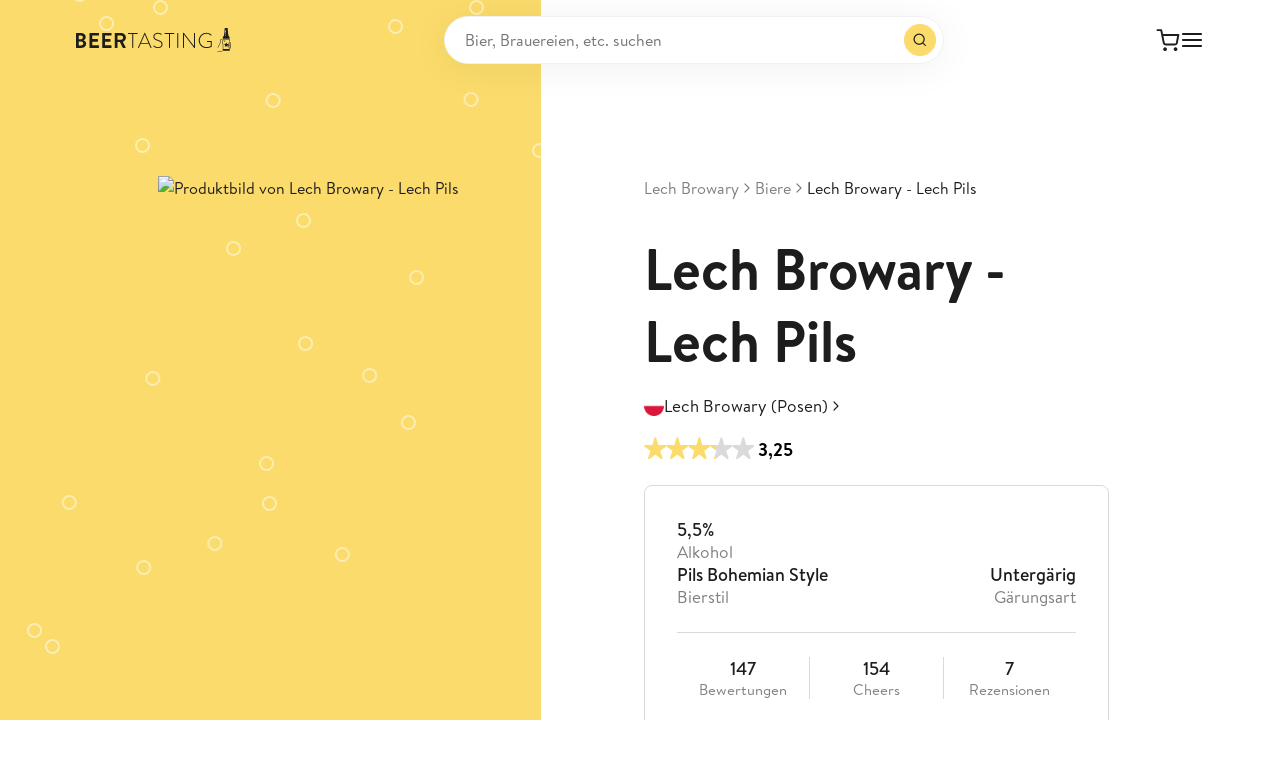

--- FILE ---
content_type: text/html;charset=utf-8
request_url: https://www.beertasting.com/de/beers/lech-pils
body_size: 26421
content:
<!DOCTYPE html><html  lang="de" data-capo=""><head><meta charset="utf-8">
<meta name="viewport" content="width=device-width, initial-scale=1">
<title>Lech Browary  - Lech Pils: Bier-Bewertung &amp; Test - BeerTasting</title>
<script src="https://mein.clickskeks.at/app.js?apiKey=0c4c2f3917bb5f020eac4acfc52df789cba8c2aa23668d33&domain=6565e24a5062f7489f7a979b" referrerpolicy="origin"></script>
<style>.flex-center{justify-content:center}.flex-center,.flex-vertical-center,.flex-vertical-center-spread{align-items:center;display:flex}.flex-vertical-center-spread{justify-content:space-between}.gap-01{gap:.125rem}.gap-02{gap:.25rem}.gap-03{gap:.5rem}.gap-035{gap:.75rem}.gap-04{gap:1rem}.gap-05{gap:1.5rem}@font-face{font-display:swap;font-family:Brandon Text;font-style:normal;font-weight:300;src:local(""),url(/fonts/brandon-text-light.woff) format("woff")}@font-face{font-display:swap;font-family:Brandon Text;font-style:normal;font-weight:400;src:local(""),url(/fonts/brandon-text-regular.woff) format("woff")}@font-face{font-display:swap;font-family:Brandon Text;font-style:normal;font-weight:500;src:local(""),url(/fonts/brandon-text-medium.woff) format("woff")}@font-face{font-display:swap;font-family:Brandon Text;font-style:normal;font-weight:700;src:local(""),url(/fonts/brandon-text-bold.woff) format("woff")}@font-face{font-display:swap;font-family:Brandon Text;font-style:normal;font-weight:900;src:local(""),url(/fonts/brandon-text-black.woff) format("woff")}*,:after,:before{box-sizing:border-box}blockquote,body,dd,dl,figure{margin:0;padding:0}body.is-locked{overscroll-behavior:none}button{background-color:transparent;border:0;cursor:pointer;padding:0}:root{--navigation-height:64px;--transparent-footer-height:86px}@media (min-width:47.5em){:root{--navigation-height:80px}}::-moz-selection{background-color:#fadb6b;color:#fff}::selection{background-color:#fadb6b;color:#fff}@media (prefers-reduced-motion:reduce){html{scroll-behavior:auto}*,:after,:before{animation-duration:.01ms!important;animation-iteration-count:1!important;scroll-behavior:auto!important;transition-duration:.01ms!important}}:focus{outline:1px solid currentColor;outline-offset:2px}:focus:not(:focus-visible){outline:none}@media (min-width:21.875em){.hide-from-mobile{display:none!important}}@media (max-width:21.865em){.hide-until-mobile{display:none!important}}@media (min-width:30em){.hide-from-mobile-landscape{display:none!important}}@media (max-width:29.99em){.hide-until-mobile-landscape{display:none!important}}@media (min-width:47.5em){.hide-from-tablet{display:none!important}}@media (max-width:47.49em){.hide-until-tablet{display:none!important}}@media (min-width:61.25em){.hide-from-tablet-landscape{display:none!important}}@media (max-width:61.24em){.hide-until-tablet-landscape{display:none!important}}@media (min-width:73.75em){.hide-from-desktop{display:none!important}}@media (max-width:73.74em){.hide-until-desktop{display:none!important}}@media (min-width:90em){.hide-from-notebook{display:none!important}}@media (max-width:89.99em){.hide-until-notebook{display:none!important}}@media (min-width:103.125em){.hide-from-laptop{display:none!important}}@media (max-width:103.115em){.hide-until-laptop{display:none!important}}@media (min-width:120em){.hide-from-page{display:none!important}}@media (max-width:119.99em){.hide-until-page{display:none!important}}@media (min-width:160em){.hide-from-ultra-wide{display:none!important}}@media (max-width:159.99em){.hide-until-ultra-wide{display:none!important}}@media (min-width:47.5em){.show-until-tablet{display:none}}.tag{background:#f3f3f3;border-radius:4px;display:inline-block;font-size:12px;font-weight:700;letter-spacing:.24px;padding:2px 6px;text-transform:uppercase}.tag--green{background:#39a04326;color:#39a043}.tag--orange{background:#f1870026;color:#f18700}.color-text-light{color:#fff}.color-text-neutral-30{color:#b2b2b2}.color-text-neutral-40{color:#999}.color-text-neutral-60{color:gray}.color-text-dark-80{color:#393939}.color-text-dark{color:#1d1d1d}.color-text-primary{color:#fadb6b}.color-text-primary-dark{color:#f7c308}.color-text-error{color:#d34e4e}.color-text-success{color:#39a043}body,button,input,select,textarea{color:#1d1d1d;font-family:Brandon Text,Helvetica,Arial,sans-serif;font-size:16px;line-height:1.5}h1,h2,h3,h4,h5,h6{font-weight:400;margin:0}a{color:#1d1d1d;text-decoration:none}p{margin-bottom:1em;margin-top:0}p:last-child{margin-bottom:0}.h1{font-size:32px;font-weight:700;line-height:1.3}@media (min-width:47.5em){.h1{font-size:44px}}@media (min-width:73.75em){.h1{font-size:56px}}.h2{font-size:20px;font-weight:700;line-height:1.16}@media (min-width:47.5em){.h2{font-size:30px}}@media (min-width:73.75em){.h2{font-size:40px}}.h3{font-size:20px;font-weight:700}.h3,.h4{line-height:1.16}.h4{font-size:18px;font-weight:500}.h5{font-size:16px;line-height:1.3}.h5,.h6{font-weight:700}.h6{font-size:20px;line-height:1.4}@media (min-width:73.75em){.h6{font-size:24px;line-height:1.5}}.sub-1{font-size:36px;font-weight:400;line-height:1.3}@media (min-width:47.5em){.sub-1{font-size:48px;line-height:1.2}}@media (min-width:73.75em){.sub-1{font-size:64px;line-height:1.15}}.sub-2{font-size:28px;font-weight:400;line-height:1.35}@media (min-width:47.5em){.sub-2{font-size:32px;line-height:1.2}}@media (min-width:73.75em){.sub-2{font-size:48px}}.sub-3{font-size:20px;font-weight:400;line-height:1.4}@media (min-width:47.5em){.sub-3{font-size:24px}}@media (min-width:73.75em){.sub-3{font-size:32px;line-height:1.3}}.sub-4{font-size:18px;font-weight:400;line-height:1.45}@media (min-width:73.75em){.sub-4{font-size:24px;line-height:1.4}}.title-1{font-size:20px;font-weight:700;line-height:1.4}@media (min-width:73.75em){.title-1{font-size:24px}}.title-2{font-size:18px;font-weight:700;line-height:1.45}@media (min-width:73.75em){.title-2{font-size:22px;line-height:1.4}}.title-3{font-size:1rem;font-weight:700;line-height:1.5}@media (min-width:73.75em){.title-3{font-size:20px;line-height:1.4}}.quote-1{font-size:32px;font-weight:700;line-height:1.3}@media (min-width:47.5em){.quote-1{font-size:36px}}@media (min-width:73.75em){.quote-1{font-size:40px}}.quote-2{font-size:24px;font-weight:700;line-height:1.4}@media (min-width:47.5em){.quote-2{font-size:28px}}@media (min-width:73.75em){.quote-2{font-size:32px}}.copy-xl{font-size:18px;line-height:1.45}.copy-xl a{text-decoration:underline}.copy-xl-bold{font-size:18px;font-weight:500;line-height:1.45}.copy-xl-bold a{text-decoration:underline}.copy-l{font-size:17px;line-height:1.6}.copy-l a{text-decoration:underline}.copy-l-bold{font-size:17px;font-weight:500;line-height:1.6}.copy-l-bold a{text-decoration:underline}.copy{font-size:15px;line-height:1.3}.copy a{text-decoration:underline}.copy-bold{font-size:15px;font-weight:500;line-height:1.3}.copy-bold a{text-decoration:underline}.copy-s{font-size:12px;line-height:1.4}.copy-s a{text-decoration:underline}.copy-s-bold{font-size:12px;font-weight:500;line-height:1.4}.copy-s-bold a{text-decoration:underline}.copy-xs{font-size:10px;line-height:1.3}.copy-xs a{text-decoration:underline}.copy-xs-bold{font-size:10px;font-weight:500;line-height:1.3}.copy-xs-bold a{text-decoration:underline}.label-l{font-size:16px;font-weight:500;line-height:1.5}@media (min-width:47.5em){.label-l{font-size:18px}}.label{font-size:14px;font-weight:500;line-height:1.5}@media (min-width:47.5em){.label{font-size:16px}}.label-s{font-size:12px;font-weight:500;line-height:1.5}@media (min-width:47.5em){.label-s{font-size:14px}}.caption-l{font-size:16px;letter-spacing:.05em;line-height:1.45}@media (min-width:47.5em){.caption-l{font-size:18px}}.caption{font-size:14px;letter-spacing:.05em;line-height:1.45}@media (min-width:47.5em){.caption{font-size:16px}}.caption-s{font-size:12px;letter-spacing:.05em;line-height:1.6}@media (min-width:47.5em){.caption-s{font-size:14px}}.caption-xs{font-size:10px;letter-spacing:.05em;line-height:1.65}@media (min-width:47.5em){.caption-xs{font-size:12px}}.overline{font-size:12px;font-weight:700;letter-spacing:.24px;line-height:1.65;text-transform:uppercase}.copy-link{border-bottom:1px solid;color:gray;display:inline-block;font-size:15px;line-height:1.3}.copy-link a{text-decoration:underline}.copy-link-s{border-bottom:1px solid;color:gray;display:inline-block;font-size:12px;line-height:1.4}.copy-link-s a{text-decoration:underline}.copy-link-xs{border-bottom:1px solid;color:gray;display:inline-block;font-size:10px;line-height:1.3}.copy-link-xs a{text-decoration:underline}.navigation-link{border-bottom:1px solid transparent;font-size:12px;font-weight:700;letter-spacing:.02em;line-height:1.4;position:relative;transition:border .3s cubic-bezier(.25,.46,.45,.94)}@media (hover:hover){.navigation-link:hover{border-color:currentColor}}.bold{font-weight:700}.text-capitalize{text-transform:capitalize}.checkout{-moz-column-gap:8px;column-gap:8px;display:grid;grid-template-columns:repeat(4,minmax(0,1fr))}@media (min-width:47.5em){.checkout{grid-template-columns:repeat(8,minmax(0,1fr))}}@media (min-width:61.25em){.checkout{grid-template-columns:repeat(12,minmax(0,1fr))}}.checkout__main{grid-column:1/-1}@media (min-width:61.25em){.checkout__main{grid-column:1/span 7}}.checkout__aside{grid-column:1/-1;margin-top:4rem}@media (min-width:61.25em){.checkout__aside{grid-column:9/span 4;margin-top:0}}.ccm-root{font-family:Brandon Text,Helvetica,Arial,sans-serif;font-weight:400}.ccm-root .ccm--h1{font-size:20px;font-weight:700;line-height:1.16}.ccm-root .ccm--p{font-size:12px;line-height:1.4}.ccm-root .ccm--p a{text-decoration:underline}.ccm-root .ccm-modal--footer button,.ccm-root .ccm-widget--buttons button{font-size:14px!important;font-weight:700!important;letter-spacing:.02em;padding:7px 14px!important;text-decoration:none!important}.ccm-root .ccm-modal--footer .ccm--button-primary,.ccm-root .ccm-widget--buttons .ccm--button-primary{border-color:#fadb6b!important}.ccm-root .ccm-modal--footer{background:#f3f3f3}:root{--page-padding:20px}@media (min-width:47.5em){:root{--page-padding:76px}}@media (min-width:103.125em){:root{--page-padding:100px}}.container{--container-width:1288px;margin:0 auto;padding:0 var(--page-padding);width:100%}@media (min-width:47.5em){.container{max-width:calc(var(--container-width) + var(--page-padding)*2);padding:0 var(--page-padding)}.container--tiny{--container-width:640px}.container--small{--container-width:855px}.container--medium{--container-width:1072px}.container--default{--container-width:1288px}.container--width{--container-width:1720px}.container--hd{--container-width:1920px}.container--full{max-width:none}}@media (max-width:47.49em){.container--no-padding-until-tablet{padding:0}}.container__indent{margin:0 auto}@media (min-width:73.75em){.container__indent{width:83.3333333333%}}@media (min-width:90em){.container__indent--no-indent-notebook{width:100%}}@media (min-width:47.5em){.container__indent--small{width:50%}}@media (max-width:47.49em){.custom-dialog-bordered-wrapper .el-overlay-dialog{align-items:flex-end;display:flex}}.el-dialog.custom-dialog{--el-dialog-border-radius:20px;--el-dialog-box-shadow:unset;--el-dialog-padding-primary:1.5rem!important;--el-text-color-regular:#1d1d1d;--el-dialog-width:615px;max-width:100%;padding:0!important}@media (max-width:47.49em){.el-dialog.custom-dialog{--el-dialog-padding-primary:1.3rem!important}}.el-dialog.custom-dialog.is-fullscreen{--el-dialog-border-radius:0}.el-dialog.custom-dialog--review{--el-dialog-padding-primary:2rem!important}@media (max-width:47.49em){.el-dialog.custom-dialog--review{--el-dialog-padding-primary:20px!important}}.el-dialog.custom-dialog--bordered{--el-dialog-margin-top:2rem!important;display:flex;flex-direction:column;margin-bottom:0!important;max-height:calc(100svh - 4rem);overflow:hidden}@media (max-width:47.49em){.el-dialog.custom-dialog--bordered{border-bottom-left-radius:0;border-bottom-right-radius:0;max-height:calc(100svh - 2rem);width:100%}}.el-dialog.custom-dialog--bordered .el-dialog__header{border-bottom:1px solid #dadada;display:flex;gap:1.3rem;justify-content:space-between}.el-dialog.custom-dialog--bordered .el-dialog__body{flex-shrink:1;overflow:auto;padding-top:var(--el-dialog-padding-primary)!important}.el-dialog.custom-dialog--bordered .el-dialog__footer{border-top:1px solid #dadada}.el-dialog.custom-dialog .el-dialog__header{padding:var(--el-dialog-padding-primary)}.el-dialog.custom-dialog .el-dialog__body{padding:var(--el-dialog-padding-primary);padding-top:0}.el-dialog.custom-dialog .el-dialog__footer{padding:var(--el-dialog-padding-primary)}.el-dialog.custom-dialog .custom-dialog__top{line-height:1;text-align:right}.el-dialog.custom-dialog .custom-dialog__close{cursor:pointer;font-size:24px}.el-overlay.is-message-box{z-index:3000!important}.el-form-item{--el-color-danger:#d34e4e;margin-bottom:1rem!important;position:relative}.el-form-item--language-switch .el-form-item__error{transition:opacity .3s cubic-bezier(.25,.46,.45,.94),left 0s ease .3s}.el-form-item--language-switch.move-error-to-right .el-form-item__error{left:50%}.el-form-item--language-switch.is-error .el-radio-button:not(.is-active) .el-radio-button__inner{border-color:#d34e4e!important}.el-form-item__label{color:gray!important;font-size:14px!important;height:auto!important;left:.75rem;line-height:1.4!important;position:absolute;top:.5rem;transition:.3s cubic-bezier(.25,.46,.45,.94);z-index:1}.show-label-fully .el-form-item__label{font-size:17px!important;opacity:.6;top:19px}.el-form-item__label:after{color:gray!important}.el-form-item__label~.el-form-item__content .el-input__inner{padding-top:16px!important}.el-form-item__label~.el-form-item__content .el-textarea__inner{padding-bottom:16px!important;padding-top:24px!important}.el-form-item__label~.el-form-item__content .el-select__wrapper{padding-top:20px!important}.el-input{--el-input-height:60px!important;--el-input-border-radius:8px!important;--el-input-hover-border-color:#fadb6b!important;font-size:17px!important}.el-input__wrapper{padding-left:.75rem!important;padding-right:.75rem!important}.el-input__wrapper.is-focus{box-shadow:inset 0 0 0 1px #fadb6b!important}.el-input__password{--el-input-icon-color:#000;font-size:20px!important}.el-textarea{--el-input-border-radius:8px!important;--el-input-hover-border-color:#fadb6b!important;font-size:17px!important}.el-textarea__inner{padding-left:.75rem!important;padding-right:.75rem!important}.el-select{--el-select-input-focus-border-color:#fadb6b!important;--el-color-primary:#fadb6b!important;width:100%}.el-select__wrapper{border-radius:8px!important;font-size:17px!important;height:60px;padding-left:.75rem!important;padding-right:.75rem!important}.el-select__prefix:empty{display:none}.el-select-dropdown__list{padding:14px 0!important}.el-select-dropdown__item{color:gray!important}.el-select-dropdown__item.hover{background-color:#fadb6b!important;color:#1d1d1d!important}@media (hover:hover){.el-select-dropdown__item:hover{background-color:#fadb6b!important;color:#1d1d1d!important}}.el-select-dropdown__item.selected{color:#1d1d1d!important}.el-select-dropdown__item.is-disabled{opacity:.5}.el-checkbox{--el-checkbox-text-color:#1d1d1d!important;--el-checkbox-input-width:16px!important;--el-checkbox-input-height:16px!important;--el-checkbox-font-size:17px!important;--el-checkbox-font-weight:400!important;--el-checkbox-checked-text-color:#1d1d1d!important;--el-checkbox-checked-icon-color:#1d1d1d!important;--el-checkbox-checked-bg-color:transparent!important;--el-checkbox-checked-input-border-color:#000!important;height:auto!important}.is-error .el-checkbox__inner{border-color:#d34e4e!important}.el-checkbox__inner:after{height:8px!important;left:5px!important}.el-checkbox__label{font-size:17px!important;line-height:1.6!important;padding-left:1rem!important;white-space:normal!important}.el-checkbox__label--outside{width:calc(100% - 16px)}.el-checkbox__label a{text-decoration:underline}.el-checkbox+.el-form-item__error{padding-left:calc(16px + 1rem)}.el-pagination{--el-pagination-font-size:14px!important;--el-pagination-button-width:22px!important;--el-pagination-button-height:25px!important;--el-pagination-border-radius:6px!important;--el-pagination-button-color:#1d1d1d!important;--el-pagination-hover-color:#1d1d1d!important;--el-pagination-button-disabled-color:#b2b2b2!important;justify-content:center}.el-pagination .el-pager{margin:0 1rem}.el-pagination .el-pager li{color:gray!important}.el-pagination .el-pager li.is-active{background:#fadb6b;color:#1d1d1d!important}.el-message{z-index:10000!important}.el-message--error{--el-message-bg-color:#fcf1f1!important;--el-message-border-color:#d34e4e!important;--el-message-text-color:#d34e4e!important;--el-border-radius-base:200px}.el-message--success{--el-message-bg-color:#d8f1da!important;--el-message-border-color:#39a043!important;--el-message-text-color:#39a043!important;--el-border-radius-base:200px}.el-popper{--el-popper-border-radius:20px!important;box-shadow:0 3px 16px #00000040!important}.el-tabs{--el-tabs-header-height:32px!important}.el-tabs--card .el-tabs__header{border:none!important}.el-tabs--card .el-tabs__header .el-tabs__nav{border:none!important;gap:.5rem}.el-tabs--card .el-tabs__header .el-tabs__item{background:#f3f3f3;border:none!important;border-radius:500px;color:#1d1d1d!important;font-size:14px;padding:0 12px!important}.el-tabs--card .el-tabs__header .el-tabs__item.is-active{background:#fadb6b;color:#1d1d1d}.el-tabs__header{margin-bottom:1.5rem!important}.el-switch{--el-switch-on-color:#39a043!important;--el-switch-off-color:grey!important}.el-switch.is-disabled{opacity:.3!important}.el-switch__core .el-switch__action{height:14px!important;margin-left:1px;width:14px!important}.el-switch__core .el-switch__action .nuxt-icon{font-size:11px;margin-top:1px}.el-radio-group--fullsize{display:flex!important;width:100%}.el-radio-group--fullsize .el-radio-button{flex-grow:1}.el-radio-group--fullsize .el-radio-button__inner{width:100%}.el-radio-button{--el-radio-button-checked-bg-color:#fadb6b!important;--el-radio-button-checked-text-color:#1d1d1d!important;--el-radio-button-checked-border-color:#fadb6b!important;--el-border-radius-base:12px!important}.el-radio-button--large .el-radio-button__inner{font-size:16px!important}.el-radio-button__inner:hover{color:#1d1d1d!important}.el-table thead th{font-size:12px;font-weight:400!important;padding:.5rem 0!important}@media (min-width:47.5em){.grid-form{-moz-column-gap:1rem;column-gap:1rem;display:grid;grid-template-columns:repeat(4,minmax(0,1fr))}.grid-form .w-25{grid-column-end:span 1}.grid-form .w-50{grid-column-end:span 2}.grid-form .w-100{grid-column:1/-1}}.nuxt-icon{display:inline-block;line-height:0}.nuxt-icon svg{margin-bottom:0!important;vertical-align:unset!important}.page{min-height:100dvh}@supports (-webkit-touch-callout:none){.page{min-height:-webkit-fill-available}}.page:after{background-color:#0000004d;bottom:0;content:"";left:0;opacity:0;pointer-events:none;position:fixed;right:0;top:0;transition:opacity,visibility,z-index;transition-delay:0s,0s,.5s;transition-duration:.5s,.5s,.01s;visibility:hidden;z-index:100}.is-dimmed .page:after{opacity:1;pointer-events:auto;visibility:visible}.is-locked .page{left:0;position:fixed;top:calc(var(--last-scroll-y, 0)*-1px);width:100%}</style>
<style>@font-face{font-family:swiper-icons;font-style:normal;font-weight:400;src:url(data:application/font-woff;charset=utf-8;base64,\ [base64]//wADZ2x5ZgAAAywAAADMAAAD2MHtryVoZWFkAAABbAAAADAAAAA2E2+eoWhoZWEAAAGcAAAAHwAAACQC9gDzaG10eAAAAigAAAAZAAAArgJkABFsb2NhAAAC0AAAAFoAAABaFQAUGG1heHAAAAG8AAAAHwAAACAAcABAbmFtZQAAA/gAAAE5AAACXvFdBwlwb3N0AAAFNAAAAGIAAACE5s74hXjaY2BkYGAAYpf5Hu/j+W2+MnAzMYDAzaX6QjD6/4//Bxj5GA8AuRwMYGkAPywL13jaY2BkYGA88P8Agx4j+/8fQDYfA1AEBWgDAIB2BOoAeNpjYGRgYNBh4GdgYgABEMnIABJzYNADCQAACWgAsQB42mNgYfzCOIGBlYGB0YcxjYGBwR1Kf2WQZGhhYGBiYGVmgAFGBiQQkOaawtDAoMBQxXjg/wEGPcYDDA4wNUA2CCgwsAAAO4EL6gAAeNpj2M0gyAACqxgGNWBkZ2D4/wMA+xkDdgAAAHjaY2BgYGaAYBkGRgYQiAHyGMF8FgYHIM3DwMHABGQrMOgyWDLEM1T9/w8UBfEMgLzE////P/5//f/V/xv+r4eaAAeMbAxwIUYmIMHEgKYAYjUcsDAwsLKxc3BycfPw8jEQA/[base64]/uznmfPFBNODM2K7MTQ45YEAZqGP81AmGGcF3iPqOop0r1SPTaTbVkfUe4HXj97wYE+yNwWYxwWu4v1ugWHgo3S1XdZEVqWM7ET0cfnLGxWfkgR42o2PvWrDMBSFj/IHLaF0zKjRgdiVMwScNRAoWUoH78Y2icB/yIY09An6AH2Bdu/UB+yxopYshQiEvnvu0dURgDt8QeC8PDw7Fpji3fEA4z/PEJ6YOB5hKh4dj3EvXhxPqH/SKUY3rJ7srZ4FZnh1PMAtPhwP6fl2PMJMPDgeQ4rY8YT6Gzao0eAEA409DuggmTnFnOcSCiEiLMgxCiTI6Cq5DZUd3Qmp10vO0LaLTd2cjN4fOumlc7lUYbSQcZFkutRG7g6JKZKy0RmdLY680CDnEJ+UMkpFFe1RN7nxdVpXrC4aTtnaurOnYercZg2YVmLN/d/gczfEimrE/fs/bOuq29Zmn8tloORaXgZgGa78yO9/cnXm2BpaGvq25Dv9S4E9+5SIc9PqupJKhYFSSl47+Qcr1mYNAAAAeNptw0cKwkAAAMDZJA8Q7OUJvkLsPfZ6zFVERPy8qHh2YER+3i/BP83vIBLLySsoKimrqKqpa2hp6+jq6RsYGhmbmJqZSy0sraxtbO3sHRydnEMU4uR6yx7JJXveP7WrDycAAAAAAAH//wACeNpjYGRgYOABYhkgZgJCZgZNBkYGLQZtIJsFLMYAAAw3ALgAeNolizEKgDAQBCchRbC2sFER0YD6qVQiBCv/H9ezGI6Z5XBAw8CBK/m5iQQVauVbXLnOrMZv2oLdKFa8Pjuru2hJzGabmOSLzNMzvutpB3N42mNgZGBg4GKQYzBhYMxJLMlj4GBgAYow/P/PAJJhLM6sSoWKfWCAAwDAjgbRAAB42mNgYGBkAIIbCZo5IPrmUn0hGA0AO8EFTQAA) format("woff")}:root{--swiper-theme-color:#007aff}:host{display:block;margin-left:auto;margin-right:auto;position:relative;z-index:1}.swiper{display:block;list-style:none;margin-left:auto;margin-right:auto;overflow:hidden;overflow:clip;padding:0;position:relative;z-index:1}.swiper-vertical>.swiper-wrapper{flex-direction:column}.swiper-wrapper{box-sizing:content-box;display:flex;height:100%;position:relative;transition-property:transform;transition-timing-function:var(--swiper-wrapper-transition-timing-function,initial);width:100%;z-index:1}.swiper-android .swiper-slide,.swiper-ios .swiper-slide,.swiper-wrapper{transform:translateZ(0)}.swiper-horizontal{touch-action:pan-y}.swiper-vertical{touch-action:pan-x}.swiper-slide{display:block;flex-shrink:0;height:100%;position:relative;transition-property:transform;width:100%}.swiper-slide-invisible-blank{visibility:hidden}.swiper-autoheight,.swiper-autoheight .swiper-slide{height:auto}.swiper-autoheight .swiper-wrapper{align-items:flex-start;transition-property:transform,height}.swiper-backface-hidden .swiper-slide{backface-visibility:hidden;transform:translateZ(0)}.swiper-3d.swiper-css-mode .swiper-wrapper{perspective:1200px}.swiper-3d .swiper-wrapper{transform-style:preserve-3d}.swiper-3d{perspective:1200px}.swiper-3d .swiper-cube-shadow,.swiper-3d .swiper-slide{transform-style:preserve-3d}.swiper-css-mode>.swiper-wrapper{overflow:auto;scrollbar-width:none;-ms-overflow-style:none}.swiper-css-mode>.swiper-wrapper::-webkit-scrollbar{display:none}.swiper-css-mode>.swiper-wrapper>.swiper-slide{scroll-snap-align:start start}.swiper-css-mode.swiper-horizontal>.swiper-wrapper{scroll-snap-type:x mandatory}.swiper-css-mode.swiper-vertical>.swiper-wrapper{scroll-snap-type:y mandatory}.swiper-css-mode.swiper-free-mode>.swiper-wrapper{scroll-snap-type:none}.swiper-css-mode.swiper-free-mode>.swiper-wrapper>.swiper-slide{scroll-snap-align:none}.swiper-css-mode.swiper-centered>.swiper-wrapper:before{content:"";flex-shrink:0;order:9999}.swiper-css-mode.swiper-centered>.swiper-wrapper>.swiper-slide{scroll-snap-align:center center;scroll-snap-stop:always}.swiper-css-mode.swiper-centered.swiper-horizontal>.swiper-wrapper>.swiper-slide:first-child{margin-inline-start:var(--swiper-centered-offset-before)}.swiper-css-mode.swiper-centered.swiper-horizontal>.swiper-wrapper:before{height:100%;min-height:1px;width:var(--swiper-centered-offset-after)}.swiper-css-mode.swiper-centered.swiper-vertical>.swiper-wrapper>.swiper-slide:first-child{margin-block-start:var(--swiper-centered-offset-before)}.swiper-css-mode.swiper-centered.swiper-vertical>.swiper-wrapper:before{height:var(--swiper-centered-offset-after);min-width:1px;width:100%}.swiper-3d .swiper-slide-shadow,.swiper-3d .swiper-slide-shadow-bottom,.swiper-3d .swiper-slide-shadow-left,.swiper-3d .swiper-slide-shadow-right,.swiper-3d .swiper-slide-shadow-top{height:100%;left:0;pointer-events:none;position:absolute;top:0;width:100%;z-index:10}.swiper-3d .swiper-slide-shadow{background:#00000026}.swiper-3d .swiper-slide-shadow-left{background-image:linear-gradient(270deg,rgba(0,0,0,.5),transparent)}.swiper-3d .swiper-slide-shadow-right{background-image:linear-gradient(90deg,rgba(0,0,0,.5),transparent)}.swiper-3d .swiper-slide-shadow-top{background-image:linear-gradient(0deg,rgba(0,0,0,.5),transparent)}.swiper-3d .swiper-slide-shadow-bottom{background-image:linear-gradient(180deg,rgba(0,0,0,.5),transparent)}.swiper-lazy-preloader{border:4px solid var(--swiper-preloader-color,var(--swiper-theme-color));border-radius:50%;border-top:4px solid transparent;box-sizing:border-box;height:42px;left:50%;margin-left:-21px;margin-top:-21px;position:absolute;top:50%;transform-origin:50%;width:42px;z-index:10}.swiper-watch-progress .swiper-slide-visible .swiper-lazy-preloader,.swiper:not(.swiper-watch-progress) .swiper-lazy-preloader{animation:swiper-preloader-spin 1s linear infinite}.swiper-lazy-preloader-white{--swiper-preloader-color:#fff}.swiper-lazy-preloader-black{--swiper-preloader-color:#000}@keyframes swiper-preloader-spin{0%{transform:rotate(0)}to{transform:rotate(1turn)}}</style>
<style>.swiper .swiper-notification{left:0;opacity:0;pointer-events:none;position:absolute;top:0;z-index:-1000}</style>
<style>.swiper-cards{overflow:visible}.swiper-cards .swiper-slide{backface-visibility:hidden;overflow:hidden;transform-origin:center bottom}</style>
<style>.swiper-creative .swiper-slide{backface-visibility:hidden;overflow:hidden;transition-property:transform,opacity,height}</style>
<style>.swiper-cube{overflow:visible}.swiper-cube .swiper-slide{backface-visibility:hidden;height:100%;pointer-events:none;transform-origin:0 0;visibility:hidden;width:100%;z-index:1}.swiper-cube .swiper-slide .swiper-slide{pointer-events:none}.swiper-cube.swiper-rtl .swiper-slide{transform-origin:100% 0}.swiper-cube .swiper-slide-active,.swiper-cube .swiper-slide-active .swiper-slide-active{pointer-events:auto}.swiper-cube .swiper-slide-active,.swiper-cube .swiper-slide-next,.swiper-cube .swiper-slide-prev{pointer-events:auto;visibility:visible}.swiper-cube .swiper-cube-shadow{bottom:0;height:100%;left:0;opacity:.6;position:absolute;width:100%;z-index:0}.swiper-cube .swiper-cube-shadow:before{background:#000;bottom:0;content:"";filter:blur(50px);left:0;position:absolute;right:0;top:0}.swiper-cube .swiper-slide-next+.swiper-slide{pointer-events:auto;visibility:visible}.swiper-cube .swiper-slide-shadow-cube.swiper-slide-shadow-bottom,.swiper-cube .swiper-slide-shadow-cube.swiper-slide-shadow-left,.swiper-cube .swiper-slide-shadow-cube.swiper-slide-shadow-right,.swiper-cube .swiper-slide-shadow-cube.swiper-slide-shadow-top{backface-visibility:hidden;z-index:0}</style>
<style>.swiper-fade.swiper-free-mode .swiper-slide{transition-timing-function:ease-out}.swiper-fade .swiper-slide{pointer-events:none;transition-property:opacity}.swiper-fade .swiper-slide .swiper-slide{pointer-events:none}.swiper-fade .swiper-slide-active,.swiper-fade .swiper-slide-active .swiper-slide-active{pointer-events:auto}</style>
<style>.swiper-flip{overflow:visible}.swiper-flip .swiper-slide{backface-visibility:hidden;pointer-events:none;z-index:1}.swiper-flip .swiper-slide .swiper-slide{pointer-events:none}.swiper-flip .swiper-slide-active,.swiper-flip .swiper-slide-active .swiper-slide-active{pointer-events:auto}.swiper-flip .swiper-slide-shadow-flip.swiper-slide-shadow-bottom,.swiper-flip .swiper-slide-shadow-flip.swiper-slide-shadow-left,.swiper-flip .swiper-slide-shadow-flip.swiper-slide-shadow-right,.swiper-flip .swiper-slide-shadow-flip.swiper-slide-shadow-top{backface-visibility:hidden;z-index:0}</style>
<style>.swiper-free-mode>.swiper-wrapper{margin:0 auto;transition-timing-function:ease-out}</style>
<style>.swiper-grid>.swiper-wrapper{flex-wrap:wrap}.swiper-grid-column>.swiper-wrapper{flex-direction:column;flex-wrap:wrap}</style>
<style>:root{--swiper-navigation-size:44px}.swiper-button-next,.swiper-button-prev{align-items:center;color:var(--swiper-navigation-color,var(--swiper-theme-color));cursor:pointer;display:flex;height:var(--swiper-navigation-size);justify-content:center;margin-top:calc(0px - var(--swiper-navigation-size)/2);position:absolute;top:var(--swiper-navigation-top-offset,50%);width:calc(var(--swiper-navigation-size)/44*27);z-index:10}.swiper-button-next.swiper-button-disabled,.swiper-button-prev.swiper-button-disabled{cursor:auto;opacity:.35;pointer-events:none}.swiper-button-next.swiper-button-hidden,.swiper-button-prev.swiper-button-hidden{cursor:auto;opacity:0;pointer-events:none}.swiper-navigation-disabled .swiper-button-next,.swiper-navigation-disabled .swiper-button-prev{display:none!important}.swiper-button-next svg,.swiper-button-prev svg{height:100%;-o-object-fit:contain;object-fit:contain;transform-origin:center;width:100%}.swiper-rtl .swiper-button-next svg,.swiper-rtl .swiper-button-prev svg{transform:rotate(180deg)}.swiper-button-prev,.swiper-rtl .swiper-button-next{left:var(--swiper-navigation-sides-offset,10px);right:auto}.swiper-button-lock{display:none}.swiper-button-next:after,.swiper-button-prev:after{font-family:swiper-icons;font-size:var(--swiper-navigation-size);font-variant:normal;letter-spacing:0;line-height:1;text-transform:none!important}.swiper-button-prev:after,.swiper-rtl .swiper-button-next:after{content:"prev"}.swiper-button-next,.swiper-rtl .swiper-button-prev{left:auto;right:var(--swiper-navigation-sides-offset,10px)}.swiper-button-next:after,.swiper-rtl .swiper-button-prev:after{content:"next"}</style>
<style>.swiper-pagination{position:absolute;text-align:center;transform:translateZ(0);transition:opacity .3s;z-index:10}.swiper-pagination.swiper-pagination-hidden{opacity:0}.swiper-pagination-disabled>.swiper-pagination,.swiper-pagination.swiper-pagination-disabled{display:none!important}.swiper-horizontal>.swiper-pagination-bullets,.swiper-pagination-bullets.swiper-pagination-horizontal,.swiper-pagination-custom,.swiper-pagination-fraction{bottom:var(--swiper-pagination-bottom,8px);left:0;top:var(--swiper-pagination-top,auto);width:100%}.swiper-pagination-bullets-dynamic{font-size:0;overflow:hidden}.swiper-pagination-bullets-dynamic .swiper-pagination-bullet{position:relative;transform:scale(.33)}.swiper-pagination-bullets-dynamic .swiper-pagination-bullet-active,.swiper-pagination-bullets-dynamic .swiper-pagination-bullet-active-main{transform:scale(1)}.swiper-pagination-bullets-dynamic .swiper-pagination-bullet-active-prev{transform:scale(.66)}.swiper-pagination-bullets-dynamic .swiper-pagination-bullet-active-prev-prev{transform:scale(.33)}.swiper-pagination-bullets-dynamic .swiper-pagination-bullet-active-next{transform:scale(.66)}.swiper-pagination-bullets-dynamic .swiper-pagination-bullet-active-next-next{transform:scale(.33)}.swiper-pagination-bullet{background:var(--swiper-pagination-bullet-inactive-color,#000);border-radius:var(--swiper-pagination-bullet-border-radius,50%);display:inline-block;height:var(--swiper-pagination-bullet-height,var(--swiper-pagination-bullet-size,8px));opacity:var(--swiper-pagination-bullet-inactive-opacity,.2);width:var(--swiper-pagination-bullet-width,var(--swiper-pagination-bullet-size,8px))}button.swiper-pagination-bullet{-webkit-appearance:none;-moz-appearance:none;appearance:none;border:none;box-shadow:none;margin:0;padding:0}.swiper-pagination-clickable .swiper-pagination-bullet{cursor:pointer}.swiper-pagination-bullet:only-child{display:none!important}.swiper-pagination-bullet-active{background:var(--swiper-pagination-color,var(--swiper-theme-color));opacity:var(--swiper-pagination-bullet-opacity,1)}.swiper-pagination-vertical.swiper-pagination-bullets,.swiper-vertical>.swiper-pagination-bullets{left:var(--swiper-pagination-left,auto);right:var(--swiper-pagination-right,8px);top:50%;transform:translate3d(0,-50%,0)}.swiper-pagination-vertical.swiper-pagination-bullets .swiper-pagination-bullet,.swiper-vertical>.swiper-pagination-bullets .swiper-pagination-bullet{display:block;margin:var(--swiper-pagination-bullet-vertical-gap,6px) 0}.swiper-pagination-vertical.swiper-pagination-bullets.swiper-pagination-bullets-dynamic,.swiper-vertical>.swiper-pagination-bullets.swiper-pagination-bullets-dynamic{top:50%;transform:translateY(-50%);width:8px}.swiper-pagination-vertical.swiper-pagination-bullets.swiper-pagination-bullets-dynamic .swiper-pagination-bullet,.swiper-vertical>.swiper-pagination-bullets.swiper-pagination-bullets-dynamic .swiper-pagination-bullet{display:inline-block;transition:transform .2s,top .2s}.swiper-horizontal>.swiper-pagination-bullets .swiper-pagination-bullet,.swiper-pagination-horizontal.swiper-pagination-bullets .swiper-pagination-bullet{margin:0 var(--swiper-pagination-bullet-horizontal-gap,4px)}.swiper-horizontal>.swiper-pagination-bullets.swiper-pagination-bullets-dynamic,.swiper-pagination-horizontal.swiper-pagination-bullets.swiper-pagination-bullets-dynamic{left:50%;transform:translate(-50%);white-space:nowrap}.swiper-horizontal>.swiper-pagination-bullets.swiper-pagination-bullets-dynamic .swiper-pagination-bullet,.swiper-pagination-horizontal.swiper-pagination-bullets.swiper-pagination-bullets-dynamic .swiper-pagination-bullet{transition:transform .2s,left .2s}.swiper-horizontal.swiper-rtl>.swiper-pagination-bullets-dynamic .swiper-pagination-bullet{transition:transform .2s,right .2s}.swiper-pagination-fraction{color:var(--swiper-pagination-fraction-color,inherit)}.swiper-pagination-progressbar{background:var(--swiper-pagination-progressbar-bg-color,rgba(0,0,0,.25));position:absolute}.swiper-pagination-progressbar .swiper-pagination-progressbar-fill{background:var(--swiper-pagination-color,var(--swiper-theme-color));height:100%;left:0;position:absolute;top:0;transform:scale(0);transform-origin:left top;width:100%}.swiper-rtl .swiper-pagination-progressbar .swiper-pagination-progressbar-fill{transform-origin:right top}.swiper-horizontal>.swiper-pagination-progressbar,.swiper-pagination-progressbar.swiper-pagination-horizontal,.swiper-pagination-progressbar.swiper-pagination-vertical.swiper-pagination-progressbar-opposite,.swiper-vertical>.swiper-pagination-progressbar.swiper-pagination-progressbar-opposite{height:var(--swiper-pagination-progressbar-size,4px);left:0;top:0;width:100%}.swiper-horizontal>.swiper-pagination-progressbar.swiper-pagination-progressbar-opposite,.swiper-pagination-progressbar.swiper-pagination-horizontal.swiper-pagination-progressbar-opposite,.swiper-pagination-progressbar.swiper-pagination-vertical,.swiper-vertical>.swiper-pagination-progressbar{height:100%;left:0;top:0;width:var(--swiper-pagination-progressbar-size,4px)}.swiper-pagination-lock{display:none}</style>
<style>.swiper-scrollbar{background:var(--swiper-scrollbar-bg-color,rgba(0,0,0,.1));border-radius:var(--swiper-scrollbar-border-radius,10px);position:relative;touch-action:none}.swiper-scrollbar-disabled>.swiper-scrollbar,.swiper-scrollbar.swiper-scrollbar-disabled{display:none!important}.swiper-horizontal>.swiper-scrollbar,.swiper-scrollbar.swiper-scrollbar-horizontal{bottom:var(--swiper-scrollbar-bottom,4px);height:var(--swiper-scrollbar-size,4px);left:var(--swiper-scrollbar-sides-offset,1%);position:absolute;top:var(--swiper-scrollbar-top,auto);width:calc(100% - var(--swiper-scrollbar-sides-offset, 1%)*2);z-index:50}.swiper-scrollbar.swiper-scrollbar-vertical,.swiper-vertical>.swiper-scrollbar{height:calc(100% - var(--swiper-scrollbar-sides-offset, 1%)*2);left:var(--swiper-scrollbar-left,auto);position:absolute;right:var(--swiper-scrollbar-right,4px);top:var(--swiper-scrollbar-sides-offset,1%);width:var(--swiper-scrollbar-size,4px);z-index:50}.swiper-scrollbar-drag{background:var(--swiper-scrollbar-drag-bg-color,rgba(0,0,0,.5));border-radius:var(--swiper-scrollbar-border-radius,10px);height:100%;left:0;position:relative;top:0;width:100%}.swiper-scrollbar-cursor-drag{cursor:move}.swiper-scrollbar-lock{display:none}</style>
<style>.swiper-virtual .swiper-slide{-webkit-backface-visibility:hidden;transform:translateZ(0)}.swiper-virtual.swiper-css-mode .swiper-wrapper:after{content:"";left:0;pointer-events:none;position:absolute;top:0}.swiper-virtual.swiper-css-mode.swiper-horizontal .swiper-wrapper:after{height:1px;width:var(--swiper-virtual-size)}.swiper-virtual.swiper-css-mode.swiper-vertical .swiper-wrapper:after{height:var(--swiper-virtual-size);width:1px}</style>
<style>.swiper-zoom-container{align-items:center;display:flex;height:100%;justify-content:center;text-align:center;width:100%}.swiper-zoom-container>canvas,.swiper-zoom-container>img,.swiper-zoom-container>svg{max-height:100%;max-width:100%;-o-object-fit:contain;object-fit:contain}.swiper-slide-zoomed{cursor:move;touch-action:none}</style>
<style>.loader{color:#fadb6b;font-size:14px}.loader--white{color:#fff}.loader--black{color:#000}.loader--big{font-size:24px}.loader__box{animation:clockwise .5s linear infinite;height:1em;width:1em}.loader__cut{overflow:hidden;position:relative;width:.5em}.loader__cut,.loader__donut{height:1em;left:0;position:absolute;top:0}.loader__donut{animation:donut-rotate 1s cubic-bezier(.4,0,.22,1) infinite;background:none;border-color:currentcolor currentcolor transparent transparent;border-radius:50%;border-style:solid;border-width:2px;box-sizing:border-box;margin:0;width:1em}@keyframes clockwise{0%{transform:rotate(0)}to{transform:rotate(1turn)}}@keyframes donut-rotate{0%{transform:rotate(0)}50%{transform:rotate(-140deg)}to{transform:rotate(0)}}</style>
<style>@charset "UTF-8";:root{--el-color-white:#fff;--el-color-black:#000;--el-color-primary-rgb:64,158,255;--el-color-success-rgb:103,194,58;--el-color-warning-rgb:230,162,60;--el-color-danger-rgb:245,108,108;--el-color-error-rgb:245,108,108;--el-color-info-rgb:144,147,153;--el-font-size-extra-large:20px;--el-font-size-large:18px;--el-font-size-medium:16px;--el-font-size-base:14px;--el-font-size-small:13px;--el-font-size-extra-small:12px;--el-font-family:"Helvetica Neue",Helvetica,"PingFang SC","Hiragino Sans GB","Microsoft YaHei","微软雅黑",Arial,sans-serif;--el-font-weight-primary:500;--el-font-line-height-primary:24px;--el-index-normal:1;--el-index-top:1000;--el-index-popper:2000;--el-border-radius-base:4px;--el-border-radius-small:2px;--el-border-radius-round:20px;--el-border-radius-circle:100%;--el-transition-duration:.3s;--el-transition-duration-fast:.2s;--el-transition-function-ease-in-out-bezier:cubic-bezier(.645,.045,.355,1);--el-transition-function-fast-bezier:cubic-bezier(.23,1,.32,1);--el-transition-all:all var(--el-transition-duration) var(--el-transition-function-ease-in-out-bezier);--el-transition-fade:opacity var(--el-transition-duration) var(--el-transition-function-fast-bezier);--el-transition-md-fade:transform var(--el-transition-duration) var(--el-transition-function-fast-bezier),opacity var(--el-transition-duration) var(--el-transition-function-fast-bezier);--el-transition-fade-linear:opacity var(--el-transition-duration-fast) linear;--el-transition-border:border-color var(--el-transition-duration-fast) var(--el-transition-function-ease-in-out-bezier);--el-transition-box-shadow:box-shadow var(--el-transition-duration-fast) var(--el-transition-function-ease-in-out-bezier);--el-transition-color:color var(--el-transition-duration-fast) var(--el-transition-function-ease-in-out-bezier);--el-component-size-large:40px;--el-component-size:32px;--el-component-size-small:24px;color-scheme:light;--el-color-primary:#409eff;--el-color-primary-light-3:#79bbff;--el-color-primary-light-5:#a0cfff;--el-color-primary-light-7:#c6e2ff;--el-color-primary-light-8:#d9ecff;--el-color-primary-light-9:#ecf5ff;--el-color-primary-dark-2:#337ecc;--el-color-success:#67c23a;--el-color-success-light-3:#95d475;--el-color-success-light-5:#b3e19d;--el-color-success-light-7:#d1edc4;--el-color-success-light-8:#e1f3d8;--el-color-success-light-9:#f0f9eb;--el-color-success-dark-2:#529b2e;--el-color-warning:#e6a23c;--el-color-warning-light-3:#eebe77;--el-color-warning-light-5:#f3d19e;--el-color-warning-light-7:#f8e3c5;--el-color-warning-light-8:#faecd8;--el-color-warning-light-9:#fdf6ec;--el-color-warning-dark-2:#b88230;--el-color-danger:#f56c6c;--el-color-danger-light-3:#f89898;--el-color-danger-light-5:#fab6b6;--el-color-danger-light-7:#fcd3d3;--el-color-danger-light-8:#fde2e2;--el-color-danger-light-9:#fef0f0;--el-color-danger-dark-2:#c45656;--el-color-error:#f56c6c;--el-color-error-light-3:#f89898;--el-color-error-light-5:#fab6b6;--el-color-error-light-7:#fcd3d3;--el-color-error-light-8:#fde2e2;--el-color-error-light-9:#fef0f0;--el-color-error-dark-2:#c45656;--el-color-info:#909399;--el-color-info-light-3:#b1b3b8;--el-color-info-light-5:#c8c9cc;--el-color-info-light-7:#dedfe0;--el-color-info-light-8:#e9e9eb;--el-color-info-light-9:#f4f4f5;--el-color-info-dark-2:#73767a;--el-bg-color:#fff;--el-bg-color-page:#f2f3f5;--el-bg-color-overlay:#fff;--el-text-color-primary:#303133;--el-text-color-regular:#606266;--el-text-color-secondary:#909399;--el-text-color-placeholder:#a8abb2;--el-text-color-disabled:#c0c4cc;--el-border-color:#dcdfe6;--el-border-color-light:#e4e7ed;--el-border-color-lighter:#ebeef5;--el-border-color-extra-light:#f2f6fc;--el-border-color-dark:#d4d7de;--el-border-color-darker:#cdd0d6;--el-fill-color:#f0f2f5;--el-fill-color-light:#f5f7fa;--el-fill-color-lighter:#fafafa;--el-fill-color-extra-light:#fafcff;--el-fill-color-dark:#ebedf0;--el-fill-color-darker:#e6e8eb;--el-fill-color-blank:#fff;--el-box-shadow:0px 12px 32px 4px #0000000a,0px 8px 20px #00000014;--el-box-shadow-light:0px 0px 12px #0000001f;--el-box-shadow-lighter:0px 0px 6px #0000001f;--el-box-shadow-dark:0px 16px 48px 16px #00000014,0px 12px 32px #0000001f,0px 8px 16px -8px #00000029;--el-disabled-bg-color:var(--el-fill-color-light);--el-disabled-text-color:var(--el-text-color-placeholder);--el-disabled-border-color:var(--el-border-color-light);--el-overlay-color:#000c;--el-overlay-color-light:#000000b3;--el-overlay-color-lighter:#00000080;--el-mask-color:#ffffffe6;--el-mask-color-extra-light:#ffffff4d;--el-border-width:1px;--el-border-style:solid;--el-border-color-hover:var(--el-text-color-disabled);--el-border:var(--el-border-width) var(--el-border-style) var(--el-border-color);--el-svg-monochrome-grey:var(--el-border-color)}.fade-in-linear-enter-active,.fade-in-linear-leave-active{transition:var(--el-transition-fade-linear)}.fade-in-linear-enter-from,.fade-in-linear-leave-to{opacity:0}.el-fade-in-linear-enter-active,.el-fade-in-linear-leave-active{transition:var(--el-transition-fade-linear)}.el-fade-in-linear-enter-from,.el-fade-in-linear-leave-to{opacity:0}.el-fade-in-enter-active,.el-fade-in-leave-active{transition:all var(--el-transition-duration) cubic-bezier(.55,0,.1,1)}.el-fade-in-enter-from,.el-fade-in-leave-active{opacity:0}.el-zoom-in-center-enter-active,.el-zoom-in-center-leave-active{transition:all var(--el-transition-duration) cubic-bezier(.55,0,.1,1)}.el-zoom-in-center-enter-from,.el-zoom-in-center-leave-active{opacity:0;transform:scaleX(0)}.el-zoom-in-top-enter-active,.el-zoom-in-top-leave-active{opacity:1;transform:scaleY(1);transform-origin:center top;transition:var(--el-transition-md-fade)}.el-zoom-in-top-enter-active[data-popper-placement^=top],.el-zoom-in-top-leave-active[data-popper-placement^=top]{transform-origin:center bottom}.el-zoom-in-top-enter-from,.el-zoom-in-top-leave-active{opacity:0;transform:scaleY(0)}.el-zoom-in-bottom-enter-active,.el-zoom-in-bottom-leave-active{opacity:1;transform:scaleY(1);transform-origin:center bottom;transition:var(--el-transition-md-fade)}.el-zoom-in-bottom-enter-from,.el-zoom-in-bottom-leave-active{opacity:0;transform:scaleY(0)}.el-zoom-in-left-enter-active,.el-zoom-in-left-leave-active{opacity:1;transform:scale(1);transform-origin:top left;transition:var(--el-transition-md-fade)}.el-zoom-in-left-enter-from,.el-zoom-in-left-leave-active{opacity:0;transform:scale(.45)}.collapse-transition{transition:var(--el-transition-duration) height ease-in-out,var(--el-transition-duration) padding-top ease-in-out,var(--el-transition-duration) padding-bottom ease-in-out}.el-collapse-transition-enter-active,.el-collapse-transition-leave-active{transition:var(--el-transition-duration) max-height ease-in-out,var(--el-transition-duration) padding-top ease-in-out,var(--el-transition-duration) padding-bottom ease-in-out}.horizontal-collapse-transition{transition:var(--el-transition-duration) width ease-in-out,var(--el-transition-duration) padding-left ease-in-out,var(--el-transition-duration) padding-right ease-in-out}.el-list-enter-active,.el-list-leave-active{transition:all 1s}.el-list-enter-from,.el-list-leave-to{opacity:0;transform:translateY(-30px)}.el-list-leave-active{position:absolute!important}.el-opacity-transition{transition:opacity var(--el-transition-duration) cubic-bezier(.55,0,.1,1)}.el-icon-loading{animation:rotating 2s linear infinite}.el-icon--right{margin-left:5px}.el-icon--left{margin-right:5px}@keyframes rotating{0%{transform:rotate(0)}to{transform:rotate(1turn)}}.el-icon{--color:inherit;align-items:center;display:inline-flex;height:1em;justify-content:center;line-height:1em;position:relative;width:1em;fill:currentColor;color:var(--color);font-size:inherit}.el-icon.is-loading{animation:rotating 2s linear infinite}.el-icon svg{height:1em;width:1em}</style>
<style>.el-badge{--el-badge-bg-color:var(--el-color-danger);--el-badge-radius:10px;--el-badge-font-size:12px;--el-badge-padding:6px;--el-badge-size:18px;display:inline-block;position:relative;vertical-align:middle;width:fit-content}.el-badge__content{align-items:center;background-color:var(--el-badge-bg-color);border:1px solid var(--el-bg-color);border-radius:var(--el-badge-radius);color:var(--el-color-white);display:inline-flex;font-size:var(--el-badge-font-size);height:var(--el-badge-size);justify-content:center;padding:0 var(--el-badge-padding);white-space:nowrap}.el-badge__content.is-fixed{position:absolute;right:calc(1px + var(--el-badge-size)/2);top:0;transform:translateY(-50%) translate(100%);z-index:var(--el-index-normal)}.el-badge__content.is-fixed.is-dot{right:5px}.el-badge__content.is-dot{border-radius:50%;height:8px;padding:0;right:0;width:8px}.el-badge__content.is-hide-zero{display:none}.el-badge__content--primary{background-color:var(--el-color-primary)}.el-badge__content--success{background-color:var(--el-color-success)}.el-badge__content--warning{background-color:var(--el-color-warning)}.el-badge__content--info{background-color:var(--el-color-info)}.el-badge__content--danger{background-color:var(--el-color-danger)}</style>
<style>.el-message{--el-message-bg-color:var(--el-color-info-light-9);--el-message-border-color:var(--el-border-color-lighter);--el-message-padding:11px 15px;--el-message-close-size:16px;--el-message-close-icon-color:var(--el-text-color-placeholder);--el-message-close-hover-color:var(--el-text-color-secondary);align-items:center;background-color:var(--el-message-bg-color);border-color:var(--el-message-border-color);border-radius:var(--el-border-radius-base);border-style:var(--el-border-style);border-width:var(--el-border-width);box-sizing:border-box;display:flex;gap:8px;left:50%;max-width:calc(100% - 32px);padding:var(--el-message-padding);position:fixed;top:20px;transform:translate(-50%);transition:opacity var(--el-transition-duration),transform .4s,top .4s;width:fit-content}.el-message.is-center{justify-content:center}.el-message.is-plain{background-color:var(--el-bg-color-overlay);border-color:var(--el-bg-color-overlay);box-shadow:var(--el-box-shadow-light)}.el-message p{margin:0}.el-message--success{--el-message-bg-color:var(--el-color-success-light-9);--el-message-border-color:var(--el-color-success-light-8);--el-message-text-color:var(--el-color-success)}.el-message--success .el-message__content{color:var(--el-message-text-color);overflow-wrap:break-word}.el-message .el-message-icon--success{color:var(--el-message-text-color)}.el-message--info{--el-message-bg-color:var(--el-color-info-light-9);--el-message-border-color:var(--el-color-info-light-8);--el-message-text-color:var(--el-color-info)}.el-message--info .el-message__content{color:var(--el-message-text-color);overflow-wrap:break-word}.el-message .el-message-icon--info{color:var(--el-message-text-color)}.el-message--warning{--el-message-bg-color:var(--el-color-warning-light-9);--el-message-border-color:var(--el-color-warning-light-8);--el-message-text-color:var(--el-color-warning)}.el-message--warning .el-message__content{color:var(--el-message-text-color);overflow-wrap:break-word}.el-message .el-message-icon--warning{color:var(--el-message-text-color)}.el-message--error{--el-message-bg-color:var(--el-color-error-light-9);--el-message-border-color:var(--el-color-error-light-8);--el-message-text-color:var(--el-color-error)}.el-message--error .el-message__content{color:var(--el-message-text-color);overflow-wrap:break-word}.el-message .el-message-icon--error{color:var(--el-message-text-color)}.el-message .el-message__badge{position:absolute;right:-8px;top:-8px}.el-message__content{font-size:14px;line-height:1;padding:0}.el-message__content:focus{outline-width:0}.el-message .el-message__closeBtn{color:var(--el-message-close-icon-color);cursor:pointer;font-size:var(--el-message-close-size)}.el-message .el-message__closeBtn:focus{outline-width:0}.el-message .el-message__closeBtn:hover{color:var(--el-message-close-hover-color)}.el-message-fade-enter-from,.el-message-fade-leave-to{opacity:0;transform:translate(-50%,-100%)}</style>
<style>.page-loader{background:#fff;height:100%;left:0;position:fixed;top:0;width:100%;z-index:999999}</style>
<style>.nuxt-icon svg{height:1em;margin-bottom:.125em;vertical-align:middle;width:1em}.nuxt-icon.nuxt-icon--fill,.nuxt-icon.nuxt-icon--fill *{fill:currentColor!important}.nuxt-icon.nuxt-icon--stroke,.nuxt-icon.nuxt-icon--stroke *{stroke:currentColor!important}</style>
<style>.search-input{position:relative}.search-input__input{border:1px solid #f1f1f1;border-radius:200px;box-shadow:0 4px 40px #0000000f;height:48px;padding:0 48px 0 20px;transition:border .5s cubic-bezier(.165,.84,.44,1);width:100%}@media (min-width:47.5em){.search-input__input{min-width:300px;width:auto}}@media (min-width:61.25em){.search-input__input{min-width:350px}}@media (min-width:73.75em){.search-input__input{min-width:500px}}@media (hover:hover){.search-input__input:hover{border-color:#dadada}}.search-input__input:focus{border-color:#fadb6b!important;outline:none}.search-input__button{background:#fadb6b;border-radius:100%;cursor:pointer;height:32px;position:absolute;right:8px;top:50%;transform:translateY(-50%);transition:background .5s cubic-bezier(.165,.84,.44,1);width:32px}@media (hover:hover){.search-input__button:hover{background:#f7c308}}.search-input__clear{cursor:pointer;font-size:24px;line-height:0;position:absolute;right:12px;top:50%;transform:translateY(-50%)}</style>
<style>.search{position:relative}@media (max-width:47.49em){.search{background:#fff;display:flex;flex-direction:column;height:100dvh;left:0;opacity:0;position:fixed;top:100%;transform:translateY(10px);transition:opacity .3s cubic-bezier(.25,.46,.45,.94),transform .3s cubic-bezier(.25,.46,.45,.94),top 0s ease .3s;width:100vw;z-index:2}@supports (-webkit-touch-callout:none){.search{height:-webkit-fill-available}}}.search--mobile-overlay-visible{opacity:1;top:0;transform:none;transition:opacity .3s cubic-bezier(.25,.46,.45,.94),transform .3s cubic-bezier(.25,.46,.45,.94)}@media (min-width:47.5em){.search .search-enter-active,.search .search-leave-active{transition:.2s cubic-bezier(.25,.46,.45,.94);transition-property:opacity,transform}}.search .search-enter-from,.search .search-leave-to{opacity:0;transform:translateY(-10px)}.search__top{align-items:center;display:flex;position:relative}@media (max-width:47.49em){.search__top{margin:1.5rem 20px 0;z-index:1}}.search__close{cursor:pointer;font-size:24px;line-height:0;margin-left:1rem}@media (min-width:47.5em){.search__close{display:none}}.search__main{flex-grow:1}.search__results{overflow-y:scroll}@media (min-width:47.5em){.search__results{background:#fff;border:1px solid #f1f1f1;border-radius:20px;box-shadow:0 4px 40px #0000000f;left:0;max-height:640px;position:absolute;top:calc(100% + 1rem);width:100%}}.search__results__main{padding:0 0 20px}.search__results__loader{padding:0 20px 20px}.search__results__not-found{flex-direction:column;gap:.5rem;padding:60px 20px 80px}.search__results__not-found__icon{font-size:24px;margin-bottom:.5rem}.search__filters{background:#fff;display:flex;flex-wrap:wrap;gap:.5rem;padding:20px;position:sticky;top:0}.search__filters--shade{box-shadow:0 4px 20px #0000000f}.search__filters__item{background:#f3f3f3;border-radius:200px;cursor:pointer;font-size:14px;padding:6px 12px}.search__filters__item--active{background:#fadb6b}.search__result{align-items:center;display:flex;gap:10px;padding:15px 20px;transition:background .3s cubic-bezier(.25,.46,.45,.94)}@media (hover:hover){.search__result:hover{background:#fadb6b}.search__result:hover .color-text-primary{color:#fff}}.search__result--type--beer{padding:10px 20px}.search__result--type--beer .search__result__visual{height:80px}.search__result--type--user .search__result__visual{border-radius:100%;overflow:hidden}.search__result--type--user .search__result__visual__image{height:100%;-o-object-fit:cover;object-fit:cover;-o-object-position:center;object-position:center;width:100%}.search__result__right{display:grid;flex-shrink:0;margin-left:auto;row-gap:.25rem;text-align:right}.search__result__visual{flex-shrink:0;height:64px;width:64px}.search__result__visual--empty{align-items:center;background:#f3f3f3;border-radius:8px;display:flex;justify-content:center}.search__result__visual__image{height:100%;-o-object-fit:contain;object-fit:contain;-o-object-position:center;object-position:center;width:100%}.search__result__visual__icon{font-size:24px}.search__result__text{gap:.25rem}.search__result__country{line-height:0}.search__result__country__image{width:15px}.search__result__rating{gap:.125rem;justify-content:flex-end}.search__result__rating__icon{font-size:16px}</style>
<style>.language-switcher{gap:6px;position:relative}.language-switcher__main{cursor:pointer;gap:6px}.language-switcher__link{display:block;font-size:16px;font-weight:300;line-height:1.3;padding:3px;transition:opacity .3s cubic-bezier(.25,.46,.45,.94)}.language-switcher__link--active{font-weight:700;opacity:1}@media (hover:hover){.language-switcher__link:hover{opacity:1}}.language-switcher__icon{font-size:24px;margin-right:3px}</style>
<style>.navigation{padding-bottom:var(--navigation-height)}@media (min-width:61.25em){.transparent-navigation .navigation{padding-bottom:0}}.navigation .navigation-menu-enter-active,.navigation .navigation-menu-leave-active{transition:.3s cubic-bezier(.25,.46,.45,.94);transition-property:opacity,transform}.navigation .navigation-menu-enter-from,.navigation .navigation-menu-leave-to{opacity:0;transform:translateY(10px)}.navigation--scrolled .navigation__main{background:#fff!important}.navigation__logo{line-height:0}.navigation__logo__image{height:18px}@media (min-width:47.5em){.navigation__logo__image{height:20px}}@media (min-width:61.25em){.navigation__logo__image{height:24px}}.navigation__main{background:transparent;left:0;position:fixed;top:0;transition:background .3s cubic-bezier(.25,.46,.45,.94);width:100%;z-index:80}.is-locked .navigation__main{background:#fff!important}.navigation__inner{align-items:center;display:flex;gap:1rem;height:var(--navigation-height);justify-content:space-between}@media (min-width:47.5em){.navigation__inner{position:relative}}.navigation__search-toggle{margin-left:auto;margin-right:2rem}@media (min-width:47.5em){.navigation__search-toggle{display:none}}.navigation__actions{align-items:center;display:flex;flex-shrink:0;gap:13px}@media (min-width:47.5em){.navigation__actions{gap:1.5rem}}@media (min-width:61.25em){.navigation__actions{gap:4rem}}.navigation__actions__item{align-items:center;cursor:pointer;display:flex;flex-shrink:0;font-size:20px;gap:1rem;line-height:0}@media (min-width:47.5em){.navigation__actions__item{font-size:24px}.navigation__actions__item--search-toggle{display:none}}@media (max-width:47.49em){.navigation__actions__item--has-indicator{padding-right:6px}}.navigation__actions__item__inner{position:relative}@media (max-width:47.49em){.navigation__actions__item__price{display:none}}.navigation__actions__item__indicator{background:#fadb6b;border-radius:100%;font-size:10px;font-weight:700;height:16px;position:absolute;right:-6px;top:-6px;width:16px}.navigation__menu{background:#fff;padding:2rem 2rem 36px;position:absolute;right:-1.5rem;top:100%;z-index:2}.navigation__menu--brewery-menu{right:1.5rem}@media (max-width:47.49em){.navigation__menu{display:flex;flex-direction:column;gap:20svh;height:100dvh;left:0;padding:48px;position:fixed;right:auto;top:0;width:100vw}@supports (-webkit-touch-callout:none){.navigation__menu{height:-webkit-fill-available}}}@media (min-width:47.5em){.navigation__menu{border-radius:20px;box-shadow:0 4px 34px #00000040;min-width:400px}}.navigation__menu__top{line-height:0}.navigation__menu__top__logo-image{height:18px}.navigation__menu__top__close{font-size:24px}@media (min-width:47.5em){.navigation__menu__top{display:none}}.navigation__menu__link{cursor:pointer;gap:1rem}.navigation__menu__link:not(:last-child){margin-bottom:26px}@media (min-width:47.5em){.navigation__menu__link{padding:0 12px}}@media (hover:hover){.navigation__menu__link:hover .navigation__menu__link__icon{transform:translate(5px)}}.navigation__menu__link__icon{transition:.2s cubic-bezier(.25,.46,.45,.94)}.navigation__menu__bottom{border-top:1px solid #dadada;padding-top:2rem}@media (min-width:47.5em){.navigation__menu__bottom{margin-top:calc(2rem + 12px)}}.navigation__added-item{background:#fff;border-radius:12px;box-shadow:0 4px 34px #00000040;max-width:360px;padding:.5rem 2rem .5rem .5rem;position:absolute;right:-1.5rem;top:100%;z-index:2}@media (max-width:47.49em){.navigation__added-item{max-width:calc(100% - 2rem);padding-right:1.5rem;right:1rem}}.navigation__added-item__visual{aspect-ratio:96/64;width:96px}.navigation__added-item__visual__image{height:100%;-o-object-fit:contain;object-fit:contain;-o-object-position:center;object-position:center;width:100%}.navigation__added-item__main{display:grid;margin-left:1rem;row-gap:.125rem}.navigation__brewery-admin{aspect-ratio:1/1;background:#fff;border:1px solid #dadada;border-radius:100%;font-size:18px;overflow:hidden;width:24px}@media (min-width:47.5em){.navigation__brewery-admin{width:32px}}@media (min-width:61.25em){.navigation__brewery-admin{margin:0 -1.5rem;transform:translate(25%)}}.navigation__brewery-admin__picture{height:80%;width:80%}.navigation__brewery-admin__image{height:100%;-o-object-fit:contain;object-fit:contain;-o-object-position:center;object-position:center;width:100%}</style>
<style>.button{align-items:center;border:2px solid transparent;border-radius:12px;cursor:pointer;display:inline-flex;font-size:16px;font-weight:700;justify-content:center;line-height:1.3;padding:14.5px 65px;text-align:center;transition:all .5s cubic-bezier(.165,.84,.44,1)}.button--size--medium{padding:12px 30px}.button--size--small{border-radius:200px;font-size:14px;letter-spacing:.02em;padding:6px 14px}@media (min-width:47.5em){.button--size--small{font-size:18px;padding:11px 1.5rem}}.button--size--tiny{border-radius:200px;font-size:14px;letter-spacing:.02em;padding:7px 14px}.button--style--primary{background:#fadb6b;border-color:#fadb6b;color:#1d1d1d}@media (hover:hover){.button--style--primary:hover{background:#f7c308;border-color:#f7c308}}.button--style--secondary-outline{border-color:#000;color:#1d1d1d}@media (hover:hover){.button--style--secondary-outline:hover{background:#000;color:#fff}}.button--style--grey{background:#f3f3f3;border-color:#f3f3f3;color:#1d1d1d}@media (hover:hover){.button--style--grey:hover{background:#dadada;border-color:#dadada}}.button__icon{font-size:20px;margin-right:.5rem}.button__loader{margin-left:.5rem}</style>
<style>.module--space-none{margin-bottom:0;margin-top:0}.module--space-top-none{margin-top:0}.module--space-bottom-none{margin-bottom:0}.module--space-tiny{margin-bottom:20px;margin-top:20px}.module--space-top-tiny{margin-top:20px}.module--space-bottom-tiny{margin-bottom:20px}.module--space-small{margin-bottom:32px;margin-top:32px}.module--space-top-small{margin-top:32px}.module--space-bottom-small{margin-bottom:32px}.module--space-medium{margin-bottom:100px;margin-top:100px}.module--space-top-medium{margin-top:100px}.module--space-bottom-medium{margin-bottom:100px}.module--space-big{margin-bottom:140px;margin-top:140px}.module--space-top-big{margin-top:140px}.module--space-bottom-big{margin-bottom:140px}@media (min-width:47.5em){.module--space-none{margin-bottom:0;margin-top:0}.module--space-top-none{margin-top:0}.module--space-bottom-none{margin-bottom:0}.module--space-tiny{margin-bottom:32px;margin-top:32px}.module--space-top-tiny{margin-top:32px}.module--space-bottom-tiny{margin-bottom:32px}.module--space-small{margin-bottom:64px;margin-top:64px}.module--space-top-small{margin-top:64px}.module--space-bottom-small{margin-bottom:64px}.module--space-medium{margin-bottom:120px;margin-top:120px}.module--space-top-medium{margin-top:120px}.module--space-bottom-medium{margin-bottom:120px}.module--space-big{margin-bottom:180px;margin-top:180px}.module--space-top-big{margin-top:180px}.module--space-bottom-big{margin-bottom:180px}}.module--bg--neutral{background:#f1f1f1;margin:0!important}.module--bg--neutral.module--space-none{padding-bottom:0;padding-top:0}.module--bg--neutral.module--space-top-none{padding-top:0}.module--bg--neutral.module--space-bottom-none{padding-bottom:0}.module--bg--neutral.module--space-tiny{padding-bottom:20px;padding-top:20px}.module--bg--neutral.module--space-top-tiny{padding-top:20px}.module--bg--neutral.module--space-bottom-tiny{padding-bottom:20px}.module--bg--neutral.module--space-small{padding-bottom:32px;padding-top:32px}.module--bg--neutral.module--space-top-small{padding-top:32px}.module--bg--neutral.module--space-bottom-small{padding-bottom:32px}.module--bg--neutral.module--space-medium{padding-bottom:100px;padding-top:100px}.module--bg--neutral.module--space-top-medium{padding-top:100px}.module--bg--neutral.module--space-bottom-medium{padding-bottom:100px}.module--bg--neutral.module--space-big{padding-bottom:140px;padding-top:140px}.module--bg--neutral.module--space-top-big{padding-top:140px}.module--bg--neutral.module--space-bottom-big{padding-bottom:140px}@media (min-width:47.5em){.module--bg--neutral.module--space-none{padding-bottom:0;padding-top:0}.module--bg--neutral.module--space-top-none{padding-top:0}.module--bg--neutral.module--space-bottom-none{padding-bottom:0}.module--bg--neutral.module--space-tiny{padding-bottom:32px;padding-top:32px}.module--bg--neutral.module--space-top-tiny{padding-top:32px}.module--bg--neutral.module--space-bottom-tiny{padding-bottom:32px}.module--bg--neutral.module--space-small{padding-bottom:64px;padding-top:64px}.module--bg--neutral.module--space-top-small{padding-top:64px}.module--bg--neutral.module--space-bottom-small{padding-bottom:64px}.module--bg--neutral.module--space-medium{padding-bottom:120px;padding-top:120px}.module--bg--neutral.module--space-top-medium{padding-top:120px}.module--bg--neutral.module--space-bottom-medium{padding-bottom:120px}.module--bg--neutral.module--space-big{padding-bottom:180px;padding-top:180px}.module--bg--neutral.module--space-top-big{padding-top:180px}.module--bg--neutral.module--space-bottom-big{padding-bottom:180px}}.module--bg--neutral+.module--bg--neutral{padding-top:0}.module--bg--primary{background:#fadb6b;margin:0!important}.module--bg--primary.module--space-none{padding-bottom:0;padding-top:0}.module--bg--primary.module--space-top-none{padding-top:0}.module--bg--primary.module--space-bottom-none{padding-bottom:0}.module--bg--primary.module--space-tiny{padding-bottom:20px;padding-top:20px}.module--bg--primary.module--space-top-tiny{padding-top:20px}.module--bg--primary.module--space-bottom-tiny{padding-bottom:20px}.module--bg--primary.module--space-small{padding-bottom:32px;padding-top:32px}.module--bg--primary.module--space-top-small{padding-top:32px}.module--bg--primary.module--space-bottom-small{padding-bottom:32px}.module--bg--primary.module--space-medium{padding-bottom:100px;padding-top:100px}.module--bg--primary.module--space-top-medium{padding-top:100px}.module--bg--primary.module--space-bottom-medium{padding-bottom:100px}.module--bg--primary.module--space-big{padding-bottom:140px;padding-top:140px}.module--bg--primary.module--space-top-big{padding-top:140px}.module--bg--primary.module--space-bottom-big{padding-bottom:140px}@media (min-width:47.5em){.module--bg--primary.module--space-none{padding-bottom:0;padding-top:0}.module--bg--primary.module--space-top-none{padding-top:0}.module--bg--primary.module--space-bottom-none{padding-bottom:0}.module--bg--primary.module--space-tiny{padding-bottom:32px;padding-top:32px}.module--bg--primary.module--space-top-tiny{padding-top:32px}.module--bg--primary.module--space-bottom-tiny{padding-bottom:32px}.module--bg--primary.module--space-small{padding-bottom:64px;padding-top:64px}.module--bg--primary.module--space-top-small{padding-top:64px}.module--bg--primary.module--space-bottom-small{padding-bottom:64px}.module--bg--primary.module--space-medium{padding-bottom:120px;padding-top:120px}.module--bg--primary.module--space-top-medium{padding-top:120px}.module--bg--primary.module--space-bottom-medium{padding-bottom:120px}.module--bg--primary.module--space-big{padding-bottom:180px;padding-top:180px}.module--bg--primary.module--space-top-big{padding-top:180px}.module--bg--primary.module--space-bottom-big{padding-bottom:180px}}.module--bg--primary+.module--bg--primary{padding-top:0}.module--footer{margin-top:auto!important}</style>
<style>.footer{background:#fadb6b;margin-top:calc(min(180px,11vw) + 80px);padding:160px 0 80px;position:relative}.footer--reduced{background:transparent;margin-top:0;padding:28px 0}@media (min-width:61.25em){.transparent-footer .footer--reduced{height:var(--transparent-footer-height);margin-top:calc(var(--transparent-footer-height)*-1)}}.footer__shape{bottom:calc(100% - 1px);height:min(180px,11vw);left:0;position:absolute;width:100%;fill:#fadb6b;z-index:1}.footer__shape--behind{opacity:.7;z-index:1}.footer__main{display:flex;flex-direction:column;gap:1.5rem;margin-bottom:130px;text-align:center}@media (min-width:47.5em){.footer__main{gap:2rem;margin-bottom:145px}}.footer__main__logo{line-height:0}.footer__main__logo__image{width:83px}@media (min-width:47.5em){.footer__main__logo__image{width:112px}}.footer__main__badges{align-items:center;display:flex;gap:10px;justify-content:center;line-height:0}.footer__main__badges__image{height:33px}@media (min-width:47.5em){.footer__main__badges__image{height:40px}}.footer__bottom{display:flex;gap:2rem}@media (max-width:47.49em){.footer__bottom{flex-direction:column;text-align:center}}@media (min-width:47.5em){.footer__bottom{align-items:center;justify-content:space-between}}@media (max-width:47.49em){.footer__bottom__logo{order:2}}.footer__bottom__links{align-items:center;display:flex;flex-wrap:wrap;gap:1.875rem;justify-content:center}@media (max-width:47.49em){.footer__bottom__links{order:1}.footer__bottom__copyright{align-items:center;display:flex;flex-direction:column;order:3}}</style>
<style>.error-page__inner{flex-direction:column}.error-page__logo{height:24px}@media (min-width:47.5em){.error-page__logo{height:32px}}.error-page__headline{margin:4rem 0 2rem}.error-page__text{margin-bottom:2rem}</style>
<style>@media (max-width:61.24em){.beer{margin-bottom:5rem}}.beer__inner{-moz-column-gap:8px;column-gap:8px;display:grid;grid-template-columns:repeat(4,minmax(0,1fr))}@media (min-width:47.5em){.beer__inner{grid-template-columns:repeat(8,minmax(0,1fr))}}@media (min-width:61.25em){.beer__inner{grid-template-columns:repeat(12,minmax(0,1fr));min-height:100dvh}}.beer__aside{align-items:center;background:#fadb6b;border-radius:8px;display:flex;flex-direction:column;grid-column:1/-1;margin-bottom:calc(90px + 2rem);padding:2.5rem 1rem 0;position:relative;text-align:center}@media (min-width:61.25em){.beer__aside{border-radius:0;grid-column:1/span 5;margin-bottom:0;padding:calc(96px + var(--navigation-height)) 0 calc(96px + var(--transparent-footer-height))}}.beer__aside__background{height:100%;overflow:hidden;position:absolute;right:0;top:0;width:100%}@media (min-width:61.25em){.beer__aside__background{background:#fadb6b;width:calc(100% + 76px)}}@media (min-width:90em){.beer__aside__background{width:calc(100% + (100vw - var(--container-width))/2)}}.beer__main{grid-column:1/-1}@media (min-width:61.25em){.beer__main{border-radius:0;grid-column:7/span 5;padding:calc(96px + var(--navigation-height)) 0 calc(96px + var(--transparent-footer-height))}}.beer__visual{height:385px;margin-bottom:-90px;margin-top:36px;position:relative;z-index:1}@media (min-width:61.25em){.beer__visual{height:75vh;margin:0;max-height:705px;min-height:385px;position:sticky;top:120px}}.beer__visual__image{height:100%;-o-object-fit:contain;object-fit:contain;-o-object-position:center;object-position:center;width:100%}@media (max-width:61.24em){.beer__basics--mobile{position:relative;z-index:1}}@media (min-width:61.25em){.beer__basics--mobile{display:none}}@media (max-width:61.24em){.beer__basics--desktop{display:none}}.beer__basics__rating--mobile{justify-content:center;margin-bottom:2rem}@media (min-width:61.25em){.beer__basics__rating--mobile{display:none}}.beer__basics__rating--mobile .star-rating__value{color:#000}.beer__stats{margin-top:1.5rem}@media (min-width:47.5em){.beer__stats{border:1px solid #dadada;border-radius:8px;padding:2rem}}.beer__stats__main{display:flex;flex-wrap:wrap;justify-content:space-between;row-gap:2rem}.beer__stats__main .beer__stats__item{width:33.33333%}.beer__stats__main .beer__stats__item:nth-child(2){text-align:center}.beer__stats__main .beer__stats__item:nth-child(3),.beer__stats__main .beer__stats__item:nth-child(5){text-align:right}.beer__stats__main .beer__stats__item:nth-child(4),.beer__stats__main .beer__stats__item:nth-child(5){width:50%}.beer__stats__bottom{display:flex;margin-top:2rem}@media (min-width:47.5em){.beer__stats__bottom{border-top:1px solid #dadada;margin-top:1.5rem;padding-top:1.5rem}}.beer__stats__bottom .beer__stats__item{text-align:center;width:100%}.beer__stats__bottom .beer__stats__item:not(:last-child){border-right:1px solid #dadada}.beer__stats__item__icon{color:#fadb6b;transform:translateY(2px)}.beer__stats__item__label,.beer__stats__item__title{line-height:1.3}@media (max-width:47.49em){.beer__stats__item__label{font-size:15px;line-height:1.3}.beer__stats__item__label a{text-decoration:underline}}.beer__section{margin-top:2.5rem}@media (min-width:47.5em){.beer__section{margin-top:2rem}.beer__section:not(:last-child){border-bottom:1px solid #dadada;padding-bottom:2rem}}.beer__section__title{margin-bottom:10px}@media (min-width:47.5em){.beer__ratings__top{align-items:center;display:flex;justify-content:space-between}}.beer__ratings__bar:not(:last-child){margin-bottom:11px}.beer__ratings__overall{font-weight:500;margin-top:18px}.beer__ratings__overall__icon{color:#fadb6b;font-size:23px;margin-right:.25rem}</style>
<style>.beer-basics{align-items:center;display:flex;flex-direction:column;justify-content:center}@media (min-width:61.25em){.beer-basics{align-items:flex-start}}.beer-basics__headline{margin-bottom:.25rem}@media (min-width:47.5em){.beer-basics__headline{font-size:32px;font-weight:700;line-height:1.3}}@media (min-width:47.5em) and (min-width:47.5em){.beer-basics__headline{font-size:44px}}@media (min-width:47.5em) and (min-width:73.75em){.beer-basics__headline{font-size:56px}}@media (min-width:61.25em){.beer-basics__headline{margin-bottom:1rem}}.beer-basics__brewery-link{align-items:center;display:flex;gap:.5rem}.beer-basics__brewery-link__picture{line-height:0}.beer-basics__brewery-link__image{width:16px}@media (min-width:47.5em){.beer-basics__brewery-link__image{width:20px}}.beer-basics__brewery-link__icon{font-size:16px}.beer-basics__tags{display:flex;flex-wrap:wrap;gap:.5rem;justify-content:center;margin-top:.5rem}@media (min-width:47.5em){.beer-basics__tags{margin-top:1rem}}.beer-basics__tags__item{background:#dadada;border-radius:2px;color:#393939;font-weight:700;line-height:1;padding:.25rem .5rem;text-transform:uppercase}.beer-basics__tags__item--retired{background-color:#d34e4e4d;color:#d34e4e}.beer-basics__rating--desktop{margin-top:1rem}@media (max-width:61.24em){.beer-basics__rating--desktop{display:none}}.beer-basics__rating--desktop .star-rating__value{color:#000}</style>
<style>.star-rating{align-items:center;display:flex;gap:.125rem}.star-rating__svg{height:0;pointer-events:none;position:relative;-webkit-user-select:none;-moz-user-select:none;user-select:none;width:0}.star-rating__star{--star-fill-color:#fadb6b;--star-default-color:#dadada;background:var(--star-default-color,#dadada);height:16px;width:16px}.star-rating__star--active{background:var(--star-fill-color,#fadb6b)}.star-rating__star--partial{background:linear-gradient(90deg,var(--star-fill-color,#fadb6b) var(--star-percentage,0),var(--star-default-color,#dadada) var(--star-percentage,0))}.star-rating__value{margin-left:.25rem}.star-rating--big .star-rating__star{height:22px;width:22px}.star-rating--big .star-rating__value{transform:translateY(2px)}</style>
<style>.bubble-animation__bubble{--size:min(15px,3vw);animation:fly 15s ease-in-out infinite;animation-delay:calc((1 - var(--random-index, 1))*10s);animation-duration:calc(var(--random-number, 1)*8.5s);border:2px solid #fff;border-radius:50%;height:var(--size);left:calc(100%/var(--count, 1)*var(--index, 1));opacity:.5;position:absolute;width:var(--size)}@keyframes fly{0%{bottom:0;transform:translateY(100%)}50%{transform:translate(calc(var(--direction, 1)*4vw))}to{bottom:100%;transform:translate(calc(var(--direction, 1) - 8vw),-100%)}}</style>
<style>.breadcrumbs__inner{-moz-column-gap:8px;column-gap:8px;display:grid;grid-template-columns:repeat(4,minmax(0,1fr))}@media (min-width:47.5em){.breadcrumbs__inner{grid-template-columns:repeat(8,minmax(0,1fr))}}@media (min-width:61.25em){.breadcrumbs__inner{grid-template-columns:repeat(12,minmax(0,1fr))}}.breadcrumbs__items{gap:6px;grid-column:1/-1}@media (min-width:47.5em){.breadcrumbs__items--small{grid-column:2/span 6}}@media (min-width:61.25em){.breadcrumbs__items--small{grid-column:3/span 8}}.breadcrumbs__link{flex-shrink:2;overflow:hidden;text-overflow:ellipsis;white-space:nowrap}.breadcrumbs__icon{flex-shrink:0}</style>
<style>.rating-bar__top{margin-bottom:6px}.rating-bar__bar{background:#f3f3f3;border-radius:8px;height:25px;position:relative}.rating-bar__bar__filled{background:#fadb6b;border-radius:8px;height:100%;left:0;position:absolute;top:0}</style>
<style>.reviews-teaser{overflow:hidden}.reviews-teaser--no-wrapper{margin-left:-20px;margin-right:-20px;padding:0 20px}@media (min-width:47.5em){.reviews-teaser--no-wrapper{margin-left:-76px;margin-right:-76px;padding:0 76px}}.reviews-teaser--no-wrapper .reviews-teaser__slider:not(.swiper-initialized) .swiper-slide{width:100%!important}.reviews-teaser__top{margin-bottom:1rem}.reviews-teaser__slider{overflow:visible}.reviews-teaser__slider:not(.swiper-initialized){--slide-gap:10px}@media (min-width:47.5em){.reviews-teaser__slider:not(.swiper-initialized){--slide-gap:12px}}.reviews-teaser__slider:not(.swiper-initialized) .swiper-wrapper{display:flex;gap:var(--slide-gap)}.reviews-teaser__slider:not(.swiper-initialized) .swiper-slide{width:100%}@media (min-width:47.5em){.reviews-teaser__slider:not(.swiper-initialized) .swiper-slide{width:calc(50% - var(--slide-gap))}}@media (min-width:61.25em){.reviews-teaser__slider:not(.swiper-initialized) .swiper-slide{width:calc(33.3333% - var(--slide-gap))}}.reviews-teaser__slider .swiper-slide{height:auto}.reviews-teaser__slider .swiper-slide .review-card{height:100%}</style>
<style>.review-card{border:1px solid #dadada;border-radius:8px;cursor:pointer;padding:1rem}.hidden-fallback{display:none}</style>
<style>.review-card-content__top{align-items:center;display:flex;gap:10px}.review-card-content__top__aside{align-items:flex-end;display:flex;flex-direction:column;gap:.25rem;margin-left:auto;text-align:right}.review-card-content__top__content{overflow:hidden}.review-card-content__user-icon{align-items:center;background:#dadada;border-radius:100%;display:flex;flex-shrink:0;font-size:18px;height:32px;justify-content:center;overflow:hidden;width:32px}.review-card-content__user-icon__image{height:100%;-o-object-fit:cover;object-fit:cover;-o-object-position:center;object-position:center;width:100%}.review-card-content__title{flex-shrink:1;overflow:hidden;text-overflow:ellipsis;white-space:nowrap}.review-card-content__date{white-space:nowrap}.review-card-content__date:only-child{margin-bottom:16px}.review-card-content__text{line-height:1.4;margin-top:1.3rem}.review-card-content__link{cursor:pointer;display:inline-block;margin-top:6px}</style>
<style>.slider-navigation{align-items:center;background:#fff;display:flex;height:100%;min-width:100px;padding:1rem;position:absolute;top:0;z-index:2}.container__indent .slider-navigation{min-width:300px}@media (max-width:47.49em){.slider-navigation{display:none}}.slider-navigation--prev{justify-content:flex-end;left:0;transform:translate(-100%)}.slider-navigation--next{right:0;transform:translate(100%)}.slider-navigation__button{align-items:center;background:#f3f3f3;border-radius:100%;cursor:pointer;display:flex;font-size:24px;height:40px;justify-content:center;transition:background .5s cubic-bezier(.165,.84,.44,1);width:40px}@media (hover:hover){.slider-navigation__button:hover{background:#dadada}}</style>
<link rel="stylesheet" href="/_nuxt/entry.o_2ROyPn.css" crossorigin>
<link rel="stylesheet" href="/_nuxt/swiper-vue.CpjE5erv.css" crossorigin>
<link rel="stylesheet" href="/_nuxt/StarRating.DW_M4MWP.css" crossorigin>
<link rel="stylesheet" href="/_nuxt/ReviewsTeaser.BFrnnB4y.css" crossorigin>
<link rel="stylesheet" href="/_nuxt/review-item.CP_oUkoR.css" crossorigin>
<link rel="stylesheet" href="/_nuxt/el-overlay.CFKKsM3h.css" crossorigin>
<link rel="stylesheet" href="/_nuxt/SliderNavigation.CyOHlgII.css" crossorigin>
<link rel="stylesheet" href="/_nuxt/Breadcrumbs.BC2vf1Wc.css" crossorigin>
<link rel="modulepreload" as="script" crossorigin href="/_nuxt/CqGqCJw7.js">
<link rel="modulepreload" as="script" crossorigin href="/_nuxt/DSsgkntC.js">
<link rel="modulepreload" as="script" crossorigin href="/_nuxt/CoQtKtmD.js">
<link rel="modulepreload" as="script" crossorigin href="/_nuxt/DlAUqK2U.js">
<link rel="modulepreload" as="script" crossorigin href="/_nuxt/CmsEUzbn.js">
<link rel="modulepreload" as="script" crossorigin href="/_nuxt/DTfyPxGL.js">
<link rel="modulepreload" as="script" crossorigin href="/_nuxt/BN1VozuO.js">
<link rel="modulepreload" as="script" crossorigin href="/_nuxt/CtsUIJPw.js">
<link rel="modulepreload" as="script" crossorigin href="/_nuxt/CtIqzgRo.js">
<link rel="modulepreload" as="script" crossorigin href="/_nuxt/CbRqZSC1.js">
<link rel="modulepreload" as="script" crossorigin href="/_nuxt/Bq9hYNE-.js">
<link rel="modulepreload" as="script" crossorigin href="/_nuxt/CC6USnQn.js">
<link rel="modulepreload" as="script" crossorigin href="/_nuxt/BE20p1dL.js">
<link rel="modulepreload" as="script" crossorigin href="/_nuxt/DSUq_Ne3.js">
<link rel="modulepreload" as="script" crossorigin href="/_nuxt/BAWccsz8.js">
<link rel="modulepreload" as="script" crossorigin href="/_nuxt/BlQEQpQW.js">
<link rel="modulepreload" as="script" crossorigin href="/_nuxt/9NZUFsfx.js">
<link rel="modulepreload" as="script" crossorigin href="/_nuxt/atmgRcr4.js">
<link rel="prefetch" as="script" crossorigin href="/_nuxt/DGkKg6Uv.js">
<link rel="prefetch" as="script" crossorigin href="/_nuxt/BoTCF75i.js">
<link rel="prefetch" as="style" crossorigin href="/_nuxt/HeadlineText.Dgx0ltyV.css">
<link rel="prefetch" as="style" crossorigin href="/_nuxt/FilterDropdown.DBPsH7n4.css">
<link rel="prefetch" as="style" crossorigin href="/_nuxt/el-popover.Cktl5fHm.css">
<link rel="prefetch" as="style" crossorigin href="/_nuxt/el-select.Do1UhE-q.css">
<link rel="prefetch" as="style" crossorigin href="/_nuxt/EditDialog.BPzVzfwi.css">
<link rel="prefetch" as="style" crossorigin href="/_nuxt/to-form-data.CUg8PN3d.css">
<link rel="prefetch" as="style" crossorigin href="/_nuxt/el-form.C0i0J5pU.css">
<link rel="prefetch" as="style" crossorigin href="/_nuxt/el-input.WZRJfrqy.css">
<link rel="prefetch" as="style" crossorigin href="/_nuxt/el-switch.pqxnpAn2.css">
<link rel="prefetch" as="script" crossorigin href="/_nuxt/Xuug7gyC.js">
<link rel="prefetch" as="script" crossorigin href="/_nuxt/Dw3CffWZ.js">
<link rel="prefetch" as="script" crossorigin href="/_nuxt/B_iMz_zR.js">
<link rel="prefetch" as="script" crossorigin href="/_nuxt/B-AUD4rj.js">
<link rel="prefetch" as="script" crossorigin href="/_nuxt/BzjSFVZu.js">
<link rel="prefetch" as="script" crossorigin href="/_nuxt/Bg5AsFDb.js">
<link rel="prefetch" as="script" crossorigin href="/_nuxt/CGbp0HrR.js">
<link rel="prefetch" as="script" crossorigin href="/_nuxt/-d-5m_vd.js">
<link rel="prefetch" as="script" crossorigin href="/_nuxt/Co-vseUO.js">
<link rel="prefetch" as="script" crossorigin href="/_nuxt/D7CWZ7zl.js">
<link rel="prefetch" as="script" crossorigin href="/_nuxt/FAKcYv2f.js">
<link rel="prefetch" as="script" crossorigin href="/_nuxt/CfCvZrG9.js">
<link rel="prefetch" as="script" crossorigin href="/_nuxt/DgqI-7kk.js">
<link rel="prefetch" as="script" crossorigin href="/_nuxt/D3GD2Ri-.js">
<link rel="prefetch" as="script" crossorigin href="/_nuxt/CK1Ht9wd.js">
<link rel="prefetch" as="script" crossorigin href="/_nuxt/Dqkq6cmm.js">
<link rel="prefetch" as="script" crossorigin href="/_nuxt/B35vRFgZ.js">
<link rel="prefetch" as="script" crossorigin href="/_nuxt/DPdQWtRp.js">
<link rel="prefetch" as="script" crossorigin href="/_nuxt/B8jU3H6O.js">
<link rel="prefetch" as="script" crossorigin href="/_nuxt/C8kBh0E5.js">
<link rel="prefetch" as="script" crossorigin href="/_nuxt/9FW_g0gZ.js">
<link rel="prefetch" as="script" crossorigin href="/_nuxt/Djy22Rfn.js">
<link rel="prefetch" as="script" crossorigin href="/_nuxt/B4v5tKqy.js">
<link rel="prefetch" as="script" crossorigin href="/_nuxt/C6-itr6g.js">
<link rel="prefetch" as="script" crossorigin href="/_nuxt/i95ux_aA.js">
<link rel="prefetch" as="script" crossorigin href="/_nuxt/CiC0qOgP.js">
<link rel="prefetch" as="script" crossorigin href="/_nuxt/CKLpzaSk.js">
<link rel="prefetch" as="script" crossorigin href="/_nuxt/CZjfsEd0.js">
<link rel="prefetch" as="script" crossorigin href="/_nuxt/DDWlSjCq.js">
<link rel="prefetch" as="script" crossorigin href="/_nuxt/D9QC_cX0.js">
<link rel="prefetch" as="script" crossorigin href="/_nuxt/CoY67PDo.js">
<link rel="prefetch" as="script" crossorigin href="/_nuxt/CvLPuqsp.js">
<link rel="prefetch" as="script" crossorigin href="/_nuxt/D6Z2cjsj.js">
<link rel="prefetch" as="script" crossorigin href="/_nuxt/BukCzZw3.js">
<link rel="prefetch" as="script" crossorigin href="/_nuxt/VfSaP--g.js">
<link rel="prefetch" as="script" crossorigin href="/_nuxt/BHenvKWA.js">
<link rel="prefetch" as="script" crossorigin href="/_nuxt/CWrWgMx0.js">
<link rel="prefetch" as="script" crossorigin href="/_nuxt/KDliUaBa.js">
<link rel="prefetch" as="script" crossorigin href="/_nuxt/Bj3Fy4dd.js">
<link rel="prefetch" as="script" crossorigin href="/_nuxt/B5K7b1mu.js">
<link rel="prefetch" as="script" crossorigin href="/_nuxt/Co55hMMd.js">
<link rel="prefetch" as="script" crossorigin href="/_nuxt/DmCnBJYC.js">
<link rel="prefetch" as="script" crossorigin href="/_nuxt/BPDVeEZ1.js">
<link rel="prefetch" as="script" crossorigin href="/_nuxt/Vx_BoDiD.js">
<link rel="prefetch" as="script" crossorigin href="/_nuxt/1Crfr98u.js">
<link rel="prefetch" as="script" crossorigin href="/_nuxt/DiD06mql.js">
<link rel="prefetch" as="script" crossorigin href="/_nuxt/BK1HoZok.js">
<link rel="prefetch" as="script" crossorigin href="/_nuxt/BGEdS5XW.js">
<link rel="prefetch" as="script" crossorigin href="/_nuxt/Z1oR04Y4.js">
<link rel="prefetch" as="script" crossorigin href="/_nuxt/BC4pGXv7.js">
<link rel="prefetch" as="script" crossorigin href="/_nuxt/DclWFIy4.js">
<link rel="prefetch" as="script" crossorigin href="/_nuxt/DuauwE-O.js">
<link rel="prefetch" as="script" crossorigin href="/_nuxt/0YsYW0vh.js">
<link rel="prefetch" as="script" crossorigin href="/_nuxt/BvqbTwy6.js">
<link rel="prefetch" as="script" crossorigin href="/_nuxt/B6ryUsxr.js">
<link rel="prefetch" as="script" crossorigin href="/_nuxt/DjszIGBc.js">
<link rel="prefetch" as="script" crossorigin href="/_nuxt/BByTwUf6.js">
<link rel="prefetch" as="script" crossorigin href="/_nuxt/zIJQvrYJ.js">
<link id="i18n-alt-de" rel="alternate" href="https://www.beertasting.com/de/beers/lech-pils" hreflang="de">
<link id="i18n-alt-en" rel="alternate" href="https://www.beertasting.com/en/beers/lech-pils" hreflang="en">
<link id="i18n-xd" rel="alternate" href="https://www.beertasting.com/de/beers/lech-pils" hreflang="x-default">
<link id="i18n-can" rel="canonical" href="https://www.beertasting.com/de/beers/lech-pils">
<script data-ccm-loader-src="https://www.googletagmanager.com/gtag/js?id=G-F5YSGW0FQP" type="text/x-ccm-loader" data-ccm-loader-group="analyse-group"></script>
<meta id="i18n-og-url" property="og:url" content="https://www.beertasting.com/de/beers/lech-pils">
<meta id="i18n-og" property="og:locale" content="de">
<meta id="i18n-og-alt-en" property="og:locale:alternate" content="en">
<meta name="robots" content="index, follow">
<meta name="description" content="Lech Browary  - Lech Pils bei BeerTasting ✓ Bierbewertung ✓ Test ✓ Rezensionen » Jetzt entdecken!">
<meta property="og:title" content="Lech Browary  - Lech Pils: Bier-Bewertung & Test">
<meta property="og:description" content="Lech Browary  - Lech Pils bei BeerTasting ✓ Bierbewertung ✓ Test ✓ Rezensionen » Jetzt entdecken!">
<meta property="og:image" content="https://beertasting.app/storage/media/f545da8f584fd8c8bc983d2ad5ef6411/ruywrtempjouvjzfwcyq.png">
<script type="application/ld+json" id="schema-org-graph" nodes="[object Object],[object Object]"></script>
<script type="module" src="/_nuxt/CqGqCJw7.js" crossorigin></script>
<link rel="preload" as="fetch" fetchpriority="low" crossorigin="anonymous" href="/_nuxt/builds/meta/cf32d3c5-c56e-4c29-8919-34018426d4ce.json"></head><body  class="transparent-navigation transparent-footer" style="--last-scroll-y: 0"><div id="__nuxt"><div class="page"><header class="navigation"><div class="navigation__main"><div class="container"><div class="navigation__inner"><a href="/de" class="navigation__logo"><picture><img class="navigation__logo__image" src="/images/logo.svg" alt="BeerTasting" loading="lazy"></picture></a><div class="search"><div class="search__top"><div class="search__main"><div class="search-input"><input value="" type="text" class="search-input__input" placeholder="Bier, Brauereien, etc. suchen"><div class="search-input__button flex-center"><span class="nuxt-icon nuxt-icon--fill"><svg x="0px" y="0px" viewBox="0 0 24 24">
    <path d="M20.6,19.5l-3.4-3.4c1.2-1.5,1.9-3.3,1.9-5.3c0-4.7-3.8-8.4-8.4-8.4c-4.7,0-8.4,3.8-8.4,8.4c0,4.7,3.8,8.4,8.4,8.4 c2,0,3.9-0.7,5.3-1.9l3.4,3.4c0.2,0.2,0.4,0.3,0.6,0.3s0.5-0.1,0.6-0.3C21,20.4,21,19.8,20.6,19.5z M10.7,17.5c-3.7,0-6.7-3-6.7-6.7 c0-3.7,3-6.7,6.7-6.7c3.7,0,6.7,3,6.7,6.7C17.3,14.5,14.3,17.5,10.7,17.5z"/>
</svg></span></div></div></div><div class="search__close"><span class="nuxt-icon nuxt-icon--fill"><svg x="0px" y="0px" viewBox="0 0 24 24">
    <path d="M13.7,12.3l4.9-4.9c0.4-0.4,0.4-1,0-1.4s-1-0.4-1.4,0l-4.9,4.9L7.4,5.9c-0.4-0.4-1-0.4-1.4,0s-0.4,1,0,1.4 l4.9,4.9l-4.9,4.9c-0.4,0.4-0.4,1,0,1.4C6.1,18.9,6.4,19,6.7,19s0.5-0.1,0.7-0.3l4.9-4.9l4.9,4.9c0.2,0.2,0.5,0.3,0.7,0.3 s0.5-0.1,0.7-0.3c0.4-0.4,0.4-1,0-1.4L13.7,12.3z"/>
</svg></span></div></div><!----></div><div class="navigation__actions"><div class="navigation__actions__item navigation__actions__item--search-toggle"><span class="nuxt-icon nuxt-icon--fill"><svg x="0px" y="0px" viewBox="0 0 24 24">
    <path d="M20.6,19.5l-3.4-3.4c1.2-1.5,1.9-3.3,1.9-5.3c0-4.7-3.8-8.4-8.4-8.4c-4.7,0-8.4,3.8-8.4,8.4c0,4.7,3.8,8.4,8.4,8.4 c2,0,3.9-0.7,5.3-1.9l3.4,3.4c0.2,0.2,0.4,0.3,0.6,0.3s0.5-0.1,0.6-0.3C21,20.4,21,19.8,20.6,19.5z M10.7,17.5c-3.7,0-6.7-3-6.7-6.7 c0-3.7,3-6.7,6.7-6.7c3.7,0,6.7,3,6.7,6.7C17.3,14.5,14.3,17.5,10.7,17.5z"/>
</svg></span></div><a href="/de/checkout/cart" class="navigation__actions__item"><div class="navigation__actions__item__inner"><!----><span class="nuxt-icon nuxt-icon--fill"><svg version="1.1" id="Layer_1" xmlns="http://www.w3.org/2000/svg" xmlns:xlink="http://www.w3.org/1999/xlink" x="0px" y="0px" viewBox="0 0 28 27" style="enable-background:new 0 0 28 27;" xml:space="preserve">
<g id="Group_415">
	<path d="M10.6,26.4c-1.2,0-2.2-1-2.2-2.2c0-1.2,1-2.2,2.2-2.2c1.2,0,2.2,1,2.2,2.2C12.8,25.4,11.8,26.4,10.6,26.4z"/>
	<path d="M22.8,26.4c-1.2,0-2.2-1-2.2-2.2c0-1.2,1-2.2,2.2-2.2s2.2,1,2.2,2.2C25,25.4,24,26.4,22.8,26.4z"/>
	<path d="M11.3,19.8c-0.7,0-1.5-0.3-2.1-0.7c-0.6-0.5-1-1.2-1.2-1.9L6.1,7.8c0,0,0-0.1,0-0.1L5.2,3.1H1.7C1.1,3.1,0.6,2.6,0.6,2
		s0.5-1.1,1.1-1.1h4.4c0.5,0,1,0.4,1.1,0.9l0.9,4.7h18c0.3,0,0.6,0.1,0.9,0.4c0.2,0.3,0.3,0.6,0.2,0.9l-1.8,9.3
		c-0.2,0.8-0.6,1.5-1.2,2c-0.6,0.5-1.4,0.7-2.2,0.7H11.3C11.3,19.8,11.3,19.8,11.3,19.8z M8.6,8.7l1.6,8c0.1,0.3,0.2,0.5,0.4,0.7
		c0.2,0.2,0.5,0.3,0.7,0.2h10.8c0.3,0,0.5-0.1,0.7-0.2c0.2-0.2,0.3-0.4,0.4-0.6l1.5-8H8.6z"/>
</g>
</svg>
</span></div><!----></a><!----><div class="navigation__actions__item js-menu-item"><span class="nuxt-icon nuxt-icon--fill"><?xml version="1.0" encoding="utf-8"?>
<!-- Generator: Adobe Illustrator 27.7.0, SVG Export Plug-In . SVG Version: 6.00 Build 0)  -->
<svg version="1.1" id="Layer_1" xmlns="http://www.w3.org/2000/svg" xmlns:xlink="http://www.w3.org/1999/xlink" x="0px" y="0px"
	 viewBox="0 0 24 24" style="enable-background:new 0 0 24 24;" xml:space="preserve">
<g id="menu">
	<path d="M21,13H3c-0.6,0-1-0.4-1-1s0.4-1,1-1h18c0.6,0,1,0.4,1,1S21.6,13,21,13z"/>
	<path d="M21,7H3C2.4,7,2,6.6,2,6s0.4-1,1-1h18c0.6,0,1,0.4,1,1S21.6,7,21,7z"/>
	<path d="M21,19H3c-0.6,0-1-0.4-1-1s0.4-1,1-1h18c0.6,0,1,0.4,1,1S21.6,19,21,19z"/>
</g>
</svg>
</span></div></div><!----><!----><!----></div></div></div></header><!--[--><!----><section class="module"><!--[--><div class="beer"><div class="container"><div class="beer__inner"><div class="beer__aside"><div class="beer-basics beer__basics--mobile" brewery_id="1d5e0b62-0e5f-4653-936d-ff2125245675"><div class="beer-basics__headline h5">Lech Browary  - Lech Pils</div><a href="/de/brewery/lech-browary" class="beer-basics__brewery-link"><picture class="beer-basics__brewery-link__picture"><img class="beer-basics__brewery-link__image" src="/images/flags/pl.png" loading="lazy"></picture><div class="copy-l">Lech Browary  (Posen)</div><span class="nuxt-icon nuxt-icon--fill beer-basics__brewery-link__icon"><svg x="0px" y="0px" viewBox="0 0 24 24">
   <path d="M9,19c-0.3,0-0.5-0.1-0.7-0.3c-0.4-0.4-0.4-1,0-1.4l5.3-5.3L8.3,6.7c-0.4-0.4-0.4-1,0-1.4s1-0.4,1.4,0l6,6 c0.4,0.4,0.4,1,0,1.4l-6,6C9.5,18.9,9.3,19,9,19z"/>
</svg></span></a><div class="star-rating star-rating--big beer-basics__rating--desktop"><svg class="star-rating__svg"><clipPath id="star-clip-path-1767747569869.1167" clipPathUnits="objectBoundingBox"><path d="M0.474,0.046 C0.485,0,0.545,0,0.561,0.046 L0.642,0.336 C0.647,0.359,0.663,0.371,0.685,0.371 L0.97,0.359 C1,0.359,1,0.423,0.997,0.446 L0.766,0.608 C0.749,0.62,0.739,0.643,0.749,0.666 L0.846,0.944 C0.863,0.99,0.814,1,0.776,1 L0.545,0.817 C0.528,0.805,0.507,0.805,0.491,0.817 L0.259,1 C0.221,1,0.173,0.99,0.189,0.944 L0.286,0.666 C0.291,0.643,0.286,0.62,0.27,0.608 L0.038,0.446 C0,0.417,0.016,0.353,0.065,0.359 L0.35,0.371 C0.372,0.371,0.388,0.359,0.394,0.336 L0.474,0.046"></path></clipPath></svg><!--[--><div class="star-rating__star--active star-rating__star" style="clip-path:url(#star-clip-path-1767747569869.1167);--star-percentage:;"></div><div class="star-rating__star--active star-rating__star" style="clip-path:url(#star-clip-path-1767747569869.1167);--star-percentage:;"></div><div class="star-rating__star--active star-rating__star" style="clip-path:url(#star-clip-path-1767747569869.1167);--star-percentage:;"></div><div class="star-rating__star--partial star-rating__star" style="clip-path:url(#star-clip-path-1767747569869.1167);--star-percentage:25%;"></div><div class="star-rating__star" style="clip-path:url(#star-clip-path-1767747569869.1167);--star-percentage:;"></div><!--]--><div class="star-rating__value color-text-neutral-60 copy-xl bold">3,25</div></div><!----></div><div class="beer__visual"><picture><img class="beer__visual__image" src="https://beertasting.app/storage/media/f545da8f584fd8c8bc983d2ad5ef6411/ruywrtempjouvjzfwcyq.png" alt="Produktbild von Lech Browary  - Lech Pils" loading="eager"></picture></div><div class="beer__aside__background"><div class="bubble-animation"><!--[--><div class="bubble-animation__bubble" style="
        --index: 0;
        --direction: 1;
        --random-number: 2.918340546567079;
        --random-index: undefined;
        --count: 60;
    "></div><div class="bubble-animation__bubble" style="
        --index: 1;
        --direction: 0;
        --random-number: 2.3604477108041175;
        --random-index: undefined;
        --count: 60;
    "></div><div class="bubble-animation__bubble" style="
        --index: 2;
        --direction: 1;
        --random-number: 1.3066815109285033;
        --random-index: undefined;
        --count: 60;
    "></div><div class="bubble-animation__bubble" style="
        --index: 3;
        --direction: 0;
        --random-number: 1.7235347833447658;
        --random-index: undefined;
        --count: 60;
    "></div><div class="bubble-animation__bubble" style="
        --index: 4;
        --direction: 1;
        --random-number: 2.6598624434991214;
        --random-index: undefined;
        --count: 60;
    "></div><div class="bubble-animation__bubble" style="
        --index: 5;
        --direction: 0;
        --random-number: 2.921148893433927;
        --random-index: undefined;
        --count: 60;
    "></div><div class="bubble-animation__bubble" style="
        --index: 6;
        --direction: 1;
        --random-number: 2.954443420943006;
        --random-index: undefined;
        --count: 60;
    "></div><div class="bubble-animation__bubble" style="
        --index: 7;
        --direction: 0;
        --random-number: 1.8002449066168005;
        --random-index: undefined;
        --count: 60;
    "></div><div class="bubble-animation__bubble" style="
        --index: 8;
        --direction: 1;
        --random-number: 1.57954975070514;
        --random-index: undefined;
        --count: 60;
    "></div><div class="bubble-animation__bubble" style="
        --index: 9;
        --direction: 0;
        --random-number: 2.0374528547238824;
        --random-index: undefined;
        --count: 60;
    "></div><div class="bubble-animation__bubble" style="
        --index: 10;
        --direction: 1;
        --random-number: 2.483471023878924;
        --random-index: undefined;
        --count: 60;
    "></div><div class="bubble-animation__bubble" style="
        --index: 11;
        --direction: 0;
        --random-number: 2.0374469141322953;
        --random-index: undefined;
        --count: 60;
    "></div><div class="bubble-animation__bubble" style="
        --index: 12;
        --direction: 1;
        --random-number: 2.602806556976031;
        --random-index: undefined;
        --count: 60;
    "></div><div class="bubble-animation__bubble" style="
        --index: 13;
        --direction: 0;
        --random-number: 1.337902876212163;
        --random-index: undefined;
        --count: 60;
    "></div><div class="bubble-animation__bubble" style="
        --index: 14;
        --direction: 1;
        --random-number: 2.6723747704844305;
        --random-index: undefined;
        --count: 60;
    "></div><div class="bubble-animation__bubble" style="
        --index: 15;
        --direction: 0;
        --random-number: 2.1645129698980967;
        --random-index: undefined;
        --count: 60;
    "></div><div class="bubble-animation__bubble" style="
        --index: 16;
        --direction: 1;
        --random-number: 2.805917892804506;
        --random-index: undefined;
        --count: 60;
    "></div><div class="bubble-animation__bubble" style="
        --index: 17;
        --direction: 0;
        --random-number: 1.337780558601679;
        --random-index: undefined;
        --count: 60;
    "></div><div class="bubble-animation__bubble" style="
        --index: 18;
        --direction: 1;
        --random-number: 1.036109634251011;
        --random-index: undefined;
        --count: 60;
    "></div><div class="bubble-animation__bubble" style="
        --index: 19;
        --direction: 0;
        --random-number: 2.6168276978113907;
        --random-index: undefined;
        --count: 60;
    "></div><div class="bubble-animation__bubble" style="
        --index: 20;
        --direction: 1;
        --random-number: 1.31040714477431;
        --random-index: undefined;
        --count: 60;
    "></div><div class="bubble-animation__bubble" style="
        --index: 21;
        --direction: 0;
        --random-number: 1.4877805329187637;
        --random-index: undefined;
        --count: 60;
    "></div><div class="bubble-animation__bubble" style="
        --index: 22;
        --direction: 1;
        --random-number: 2.757602446879636;
        --random-index: undefined;
        --count: 60;
    "></div><div class="bubble-animation__bubble" style="
        --index: 23;
        --direction: 0;
        --random-number: 1.51076856251973;
        --random-index: undefined;
        --count: 60;
    "></div><div class="bubble-animation__bubble" style="
        --index: 24;
        --direction: 1;
        --random-number: 2.4822790376390027;
        --random-index: undefined;
        --count: 60;
    "></div><div class="bubble-animation__bubble" style="
        --index: 25;
        --direction: 0;
        --random-number: 2.3743694335063723;
        --random-index: undefined;
        --count: 60;
    "></div><div class="bubble-animation__bubble" style="
        --index: 26;
        --direction: 1;
        --random-number: 2.3215689020913404;
        --random-index: undefined;
        --count: 60;
    "></div><div class="bubble-animation__bubble" style="
        --index: 27;
        --direction: 0;
        --random-number: 1.3720970539238522;
        --random-index: undefined;
        --count: 60;
    "></div><div class="bubble-animation__bubble" style="
        --index: 28;
        --direction: 1;
        --random-number: 1.4837939100306854;
        --random-index: undefined;
        --count: 60;
    "></div><div class="bubble-animation__bubble" style="
        --index: 29;
        --direction: 0;
        --random-number: 1.7805675134504626;
        --random-index: undefined;
        --count: 60;
    "></div><div class="bubble-animation__bubble" style="
        --index: 30;
        --direction: 1;
        --random-number: 1.4284416221283371;
        --random-index: undefined;
        --count: 60;
    "></div><div class="bubble-animation__bubble" style="
        --index: 31;
        --direction: 0;
        --random-number: 2.1328205505811746;
        --random-index: undefined;
        --count: 60;
    "></div><div class="bubble-animation__bubble" style="
        --index: 32;
        --direction: 1;
        --random-number: 2.373035677157965;
        --random-index: undefined;
        --count: 60;
    "></div><div class="bubble-animation__bubble" style="
        --index: 33;
        --direction: 0;
        --random-number: 1.3217935781557166;
        --random-index: undefined;
        --count: 60;
    "></div><div class="bubble-animation__bubble" style="
        --index: 34;
        --direction: 1;
        --random-number: 2.6969619688803417;
        --random-index: undefined;
        --count: 60;
    "></div><div class="bubble-animation__bubble" style="
        --index: 35;
        --direction: 0;
        --random-number: 1.5455102229815876;
        --random-index: undefined;
        --count: 60;
    "></div><div class="bubble-animation__bubble" style="
        --index: 36;
        --direction: 1;
        --random-number: 2.671085187245284;
        --random-index: undefined;
        --count: 60;
    "></div><div class="bubble-animation__bubble" style="
        --index: 37;
        --direction: 0;
        --random-number: 1.34619992635758;
        --random-index: undefined;
        --count: 60;
    "></div><div class="bubble-animation__bubble" style="
        --index: 38;
        --direction: 1;
        --random-number: 2.123136392288129;
        --random-index: undefined;
        --count: 60;
    "></div><div class="bubble-animation__bubble" style="
        --index: 39;
        --direction: 0;
        --random-number: 1.2160310076583163;
        --random-index: undefined;
        --count: 60;
    "></div><div class="bubble-animation__bubble" style="
        --index: 40;
        --direction: 1;
        --random-number: 1.6410104692072611;
        --random-index: undefined;
        --count: 60;
    "></div><div class="bubble-animation__bubble" style="
        --index: 41;
        --direction: 0;
        --random-number: 1.966454075760884;
        --random-index: undefined;
        --count: 60;
    "></div><div class="bubble-animation__bubble" style="
        --index: 42;
        --direction: 1;
        --random-number: 2.024105946233568;
        --random-index: undefined;
        --count: 60;
    "></div><div class="bubble-animation__bubble" style="
        --index: 43;
        --direction: 0;
        --random-number: 1.2485279808119647;
        --random-index: undefined;
        --count: 60;
    "></div><div class="bubble-animation__bubble" style="
        --index: 44;
        --direction: 1;
        --random-number: 2.069263953743968;
        --random-index: undefined;
        --count: 60;
    "></div><div class="bubble-animation__bubble" style="
        --index: 45;
        --direction: 0;
        --random-number: 1.7995941501984256;
        --random-index: undefined;
        --count: 60;
    "></div><div class="bubble-animation__bubble" style="
        --index: 46;
        --direction: 1;
        --random-number: 2.3618991978818835;
        --random-index: undefined;
        --count: 60;
    "></div><div class="bubble-animation__bubble" style="
        --index: 47;
        --direction: 0;
        --random-number: 1.8756722734462445;
        --random-index: undefined;
        --count: 60;
    "></div><div class="bubble-animation__bubble" style="
        --index: 48;
        --direction: 1;
        --random-number: 1.3111073911077713;
        --random-index: undefined;
        --count: 60;
    "></div><div class="bubble-animation__bubble" style="
        --index: 49;
        --direction: 0;
        --random-number: 2.305547700119384;
        --random-index: undefined;
        --count: 60;
    "></div><div class="bubble-animation__bubble" style="
        --index: 50;
        --direction: 1;
        --random-number: 1.0183864855946374;
        --random-index: undefined;
        --count: 60;
    "></div><div class="bubble-animation__bubble" style="
        --index: 51;
        --direction: 0;
        --random-number: 1.7441577855736297;
        --random-index: undefined;
        --count: 60;
    "></div><div class="bubble-animation__bubble" style="
        --index: 52;
        --direction: 1;
        --random-number: 2.13920111655733;
        --random-index: undefined;
        --count: 60;
    "></div><div class="bubble-animation__bubble" style="
        --index: 53;
        --direction: 0;
        --random-number: 1.3841574189634538;
        --random-index: undefined;
        --count: 60;
    "></div><div class="bubble-animation__bubble" style="
        --index: 54;
        --direction: 1;
        --random-number: 2.427465936438725;
        --random-index: undefined;
        --count: 60;
    "></div><div class="bubble-animation__bubble" style="
        --index: 55;
        --direction: 0;
        --random-number: 2.5149536788863815;
        --random-index: undefined;
        --count: 60;
    "></div><div class="bubble-animation__bubble" style="
        --index: 56;
        --direction: 1;
        --random-number: 1.8940892267730076;
        --random-index: undefined;
        --count: 60;
    "></div><div class="bubble-animation__bubble" style="
        --index: 57;
        --direction: 0;
        --random-number: 1.7819850067745757;
        --random-index: undefined;
        --count: 60;
    "></div><div class="bubble-animation__bubble" style="
        --index: 58;
        --direction: 1;
        --random-number: 2.9718620572689836;
        --random-index: undefined;
        --count: 60;
    "></div><div class="bubble-animation__bubble" style="
        --index: 59;
        --direction: 0;
        --random-number: 2.380505838234202;
        --random-index: undefined;
        --count: 60;
    "></div><!--]--></div></div></div><div class="beer__main"><div class="star-rating star-rating--big beer__basics__rating--mobile"><svg class="star-rating__svg"><clipPath id="star-clip-path-1767747569870.6133" clipPathUnits="objectBoundingBox"><path d="M0.474,0.046 C0.485,0,0.545,0,0.561,0.046 L0.642,0.336 C0.647,0.359,0.663,0.371,0.685,0.371 L0.97,0.359 C1,0.359,1,0.423,0.997,0.446 L0.766,0.608 C0.749,0.62,0.739,0.643,0.749,0.666 L0.846,0.944 C0.863,0.99,0.814,1,0.776,1 L0.545,0.817 C0.528,0.805,0.507,0.805,0.491,0.817 L0.259,1 C0.221,1,0.173,0.99,0.189,0.944 L0.286,0.666 C0.291,0.643,0.286,0.62,0.27,0.608 L0.038,0.446 C0,0.417,0.016,0.353,0.065,0.359 L0.35,0.371 C0.372,0.371,0.388,0.359,0.394,0.336 L0.474,0.046"></path></clipPath></svg><!--[--><div class="star-rating__star--active star-rating__star" style="clip-path:url(#star-clip-path-1767747569870.6133);--star-percentage:;"></div><div class="star-rating__star--active star-rating__star" style="clip-path:url(#star-clip-path-1767747569870.6133);--star-percentage:;"></div><div class="star-rating__star--active star-rating__star" style="clip-path:url(#star-clip-path-1767747569870.6133);--star-percentage:;"></div><div class="star-rating__star--partial star-rating__star" style="clip-path:url(#star-clip-path-1767747569870.6133);--star-percentage:25%;"></div><div class="star-rating__star" style="clip-path:url(#star-clip-path-1767747569870.6133);--star-percentage:;"></div><!--]--><div class="star-rating__value color-text-neutral-60 copy-xl bold">3,25</div></div><section class="module module--space-bottom-tiny"><!--[--><div class="breadcrumbs"><div class=""><div class="breadcrumbs__inner"><div class="breadcrumbs__items--default breadcrumbs__items flex-vertical-center"><!--[--><!--[--><a href="/de/brewery/lech-browary" class="breadcrumbs__link color-text-neutral-60">Lech Browary </a><span class="nuxt-icon nuxt-icon--fill breadcrumbs__icon color-text-neutral-60"><svg x="0px" y="0px" viewBox="0 0 24 24">
   <path d="M9,19c-0.3,0-0.5-0.1-0.7-0.3c-0.4-0.4-0.4-1,0-1.4l5.3-5.3L8.3,6.7c-0.4-0.4-0.4-1,0-1.4s1-0.4,1.4,0l6,6 c0.4,0.4,0.4,1,0,1.4l-6,6C9.5,18.9,9.3,19,9,19z"/>
</svg></span><!--]--><!--[--><a href="/de/brewery/lech-browary/beers" class="breadcrumbs__link color-text-neutral-60">Biere</a><span class="nuxt-icon nuxt-icon--fill breadcrumbs__icon color-text-neutral-60"><svg x="0px" y="0px" viewBox="0 0 24 24">
   <path d="M9,19c-0.3,0-0.5-0.1-0.7-0.3c-0.4-0.4-0.4-1,0-1.4l5.3-5.3L8.3,6.7c-0.4-0.4-0.4-1,0-1.4s1-0.4,1.4,0l6,6 c0.4,0.4,0.4,1,0,1.4l-6,6C9.5,18.9,9.3,19,9,19z"/>
</svg></span><!--]--><!--[--><a aria-current="page" href="/de/beers/lech-pils" class="router-link-active router-link-exact-active breadcrumbs__link">Lech Browary  - Lech Pils</a><!----><!--]--><!--]--></div></div></div></div><!--]--></section><div class="beer-basics beer__basics--desktop" brewery_id="1d5e0b62-0e5f-4653-936d-ff2125245675"><h1 class="beer-basics__headline h5">Lech Browary  - Lech Pils</h1><a href="/de/brewery/lech-browary" class="beer-basics__brewery-link"><picture class="beer-basics__brewery-link__picture"><img class="beer-basics__brewery-link__image" src="/images/flags/pl.png" loading="lazy"></picture><div class="copy-l">Lech Browary  (Posen)</div><span class="nuxt-icon nuxt-icon--fill beer-basics__brewery-link__icon"><svg x="0px" y="0px" viewBox="0 0 24 24">
   <path d="M9,19c-0.3,0-0.5-0.1-0.7-0.3c-0.4-0.4-0.4-1,0-1.4l5.3-5.3L8.3,6.7c-0.4-0.4-0.4-1,0-1.4s1-0.4,1.4,0l6,6 c0.4,0.4,0.4,1,0,1.4l-6,6C9.5,18.9,9.3,19,9,19z"/>
</svg></span></a><div class="star-rating star-rating--big beer-basics__rating--desktop"><svg class="star-rating__svg"><clipPath id="star-clip-path-1767747569872.0276" clipPathUnits="objectBoundingBox"><path d="M0.474,0.046 C0.485,0,0.545,0,0.561,0.046 L0.642,0.336 C0.647,0.359,0.663,0.371,0.685,0.371 L0.97,0.359 C1,0.359,1,0.423,0.997,0.446 L0.766,0.608 C0.749,0.62,0.739,0.643,0.749,0.666 L0.846,0.944 C0.863,0.99,0.814,1,0.776,1 L0.545,0.817 C0.528,0.805,0.507,0.805,0.491,0.817 L0.259,1 C0.221,1,0.173,0.99,0.189,0.944 L0.286,0.666 C0.291,0.643,0.286,0.62,0.27,0.608 L0.038,0.446 C0,0.417,0.016,0.353,0.065,0.359 L0.35,0.371 C0.372,0.371,0.388,0.359,0.394,0.336 L0.474,0.046"></path></clipPath></svg><!--[--><div class="star-rating__star--active star-rating__star" style="clip-path:url(#star-clip-path-1767747569872.0276);--star-percentage:;"></div><div class="star-rating__star--active star-rating__star" style="clip-path:url(#star-clip-path-1767747569872.0276);--star-percentage:;"></div><div class="star-rating__star--active star-rating__star" style="clip-path:url(#star-clip-path-1767747569872.0276);--star-percentage:;"></div><div class="star-rating__star--partial star-rating__star" style="clip-path:url(#star-clip-path-1767747569872.0276);--star-percentage:25%;"></div><div class="star-rating__star" style="clip-path:url(#star-clip-path-1767747569872.0276);--star-percentage:;"></div><!--]--><div class="star-rating__value color-text-neutral-60 copy-xl bold">3,25</div></div><!----></div><div class="beer__stats"><div class="beer__stats__main"><!--[--><div class="beer__stats__item"><div class="beer__stats__item__title copy-xl-bold"><!----> 5,5%</div><div class="beer__stats__item__label copy-l color-text-neutral-60">Alkohol</div></div><div class="beer__stats__item"><div class="beer__stats__item__title copy-xl-bold"><!----> </div><div class="beer__stats__item__label copy-l color-text-neutral-60"></div></div><div class="beer__stats__item"><div class="beer__stats__item__title copy-xl-bold"><!----> </div><div class="beer__stats__item__label copy-l color-text-neutral-60"></div></div><div class="beer__stats__item"><div class="beer__stats__item__title copy-xl-bold"><!----> Pils Bohemian Style</div><div class="beer__stats__item__label copy-l color-text-neutral-60">Bierstil</div></div><div class="beer__stats__item"><div class="beer__stats__item__title copy-xl-bold"><!----> Untergärig</div><div class="beer__stats__item__label copy-l color-text-neutral-60">Gärungsart</div></div><!--]--></div><div class="beer__stats__bottom"><!--[--><div class="beer__stats__item"><div class="beer__stats__item__title copy-xl-bold">147</div><div class="beer__stats__item__label copy color-text-neutral-60">Bewertungen</div></div><div class="beer__stats__item"><div class="beer__stats__item__title copy-xl-bold">154</div><div class="beer__stats__item__label copy color-text-neutral-60">Cheers</div></div><div class="beer__stats__item"><div class="beer__stats__item__title copy-xl-bold">7</div><div class="beer__stats__item__label copy color-text-neutral-60">Rezensionen</div></div><!--]--></div></div><div class="beer__section beer__description"><h2 class="beer__section__title h3">Bierbeschreibung</h2><div class="article-text__text copy-l color-text-dark-80">Klares, goldgelbes Bier mit mittelgroßer weißer Schaumkrone. Hopfig-grasiger Geruch mit würzigen Malzaromen. Leicht süßer Malzgeschmack, leicht hopfig, etwas grasig. Getreidiger Abgang.</div></div><!----><!----><div class="beer__section beer__ratings"><div class="beer__section__title beer__ratings__top"><h2 class="h3">Community</h2><div class="copy color-text-neutral-60">147 Bewertungen</div></div><!--[--><div class="rating-bar beer__ratings__bar"><div class="rating-bar__top copy flex-vertical-center-spread"><div class="rating-bar__title">Farbe/Schaum (10%)</div><div class="rating-bar__value">3,18</div></div><div class="rating-bar__bar"><div class="rating-bar__bar__filled" style="width: 63.6%"></div></div></div><div class="rating-bar beer__ratings__bar"><div class="rating-bar__top copy flex-vertical-center-spread"><div class="rating-bar__title">Geruch (30%)</div><div class="rating-bar__value">3,16</div></div><div class="rating-bar__bar"><div class="rating-bar__bar__filled" style="width: 63.2%"></div></div></div><div class="rating-bar beer__ratings__bar"><div class="rating-bar__top copy flex-vertical-center-spread"><div class="rating-bar__title">Label</div><div class="rating-bar__value">3,11</div></div><div class="rating-bar__bar"><div class="rating-bar__bar__filled" style="width: 62.2%"></div></div></div><div class="rating-bar beer__ratings__bar"><div class="rating-bar__top copy flex-vertical-center-spread"><div class="rating-bar__title">Geschmack (60%)</div><div class="rating-bar__value">3,3</div></div><div class="rating-bar__bar"><div class="rating-bar__bar__filled" style="width: 65.99999999999999%"></div></div></div><!--]--><div class="beer__ratings__overall flex-vertical-center-spread"><div class="copy-xl">Gesamt</div><div class="flex-center"><span class="nuxt-icon nuxt-icon--fill beer__ratings__overall__icon"><svg x="0px" y="0px" viewBox="0 0 24 24">
    <path d="M11.2,4.1c0.2-0.8,1.3-0.8,1.6,0l1.5,5c0.1,0.4,0.4,0.6,0.8,0.6l5.3-0.2c0.8,0,1.2,1.1,0.5,1.5l-4.3,2.8 c-0.3,0.2-0.5,0.6-0.3,1l1.8,4.8c0.3,0.8-0.6,1.5-1.3,1l-4.3-3.2c-0.3-0.2-0.7-0.2-1,0l-4.3,3.2c-0.7,0.5-1.6-0.2-1.3-1l1.8-4.8 c0.1-0.4,0-0.8-0.3-1l-4.3-2.8c-0.7-0.5-0.4-1.6,0.5-1.5l5.3,0.2c0.4,0,0.7-0.2,0.8-0.6L11.2,4.1z"/>
</svg></span><div class="copy-xl">3,25</div></div></div></div><div class="beer__section"><section class="module"><!--[--><div class="reviews-teaser--no-wrapper reviews-teaser"><div class="reviews-teaser__inner"><div class="reviews-teaser__top flex-vertical-center-spread"><div><h2 class="h3">Rezensionen</h2><div class="copy color-text-neutral-60">7 Rezensionen</div></div><a href="/de/beers/lech-pils/reviews" class="button button--size--tiny button--style--primary"><!----> Alle <!----></a></div><div class="swiper reviews-teaser__slider"><!--[--><!--]--><div class="swiper-wrapper"><!--[--><!--]--><!--[--><div class="swiper-slide"><!--[--><!--[--><div class="review-card"><div class="review-card-content"><div class="review-card-content__top"><div class="review-card-content__user-icon"><span class="nuxt-icon nuxt-icon--fill"><svg x="0px" y="0px" viewBox="0 0 24 24">
    <path d="M12,13c-3.3,0-6-2.7-6-6s2.7-6,6-6s6,2.7,6,6S15.3,13,12,13z M12,3C9.8,3,8,4.8,8,7s1.8,4,4,4c2.2,0,4-1.8,4-4S14.2,3,12,3z"/>
    <path d="M20.6,23c-0.6,0-1-0.4-1-1c0-3.3-3.4-6-7.6-6c-4.2,0-7.6,2.7-7.6,6c0,0.6-0.4,1-1,1s-1-0.4-1-1c0-4.4,4.3-8,9.6-8 s9.6,3.6,9.6,8C21.6,22.6,21.1,23,20.6,23z"/>
</svg></span></div><div class="review-card-content__top__content"><div class="review-card-content__title copy-xl-bold">Nice pils</div><div class="copy color-text-neutral-60">szymxx</div></div><div class="review-card-content__top__aside"><div class="star-rating"><svg class="star-rating__svg"><clipPath id="star-clip-path-1767747569876.7378" clipPathUnits="objectBoundingBox"><path d="M0.474,0.046 C0.485,0,0.545,0,0.561,0.046 L0.642,0.336 C0.647,0.359,0.663,0.371,0.685,0.371 L0.97,0.359 C1,0.359,1,0.423,0.997,0.446 L0.766,0.608 C0.749,0.62,0.739,0.643,0.749,0.666 L0.846,0.944 C0.863,0.99,0.814,1,0.776,1 L0.545,0.817 C0.528,0.805,0.507,0.805,0.491,0.817 L0.259,1 C0.221,1,0.173,0.99,0.189,0.944 L0.286,0.666 C0.291,0.643,0.286,0.62,0.27,0.608 L0.038,0.446 C0,0.417,0.016,0.353,0.065,0.359 L0.35,0.371 C0.372,0.371,0.388,0.359,0.394,0.336 L0.474,0.046"></path></clipPath></svg><!--[--><div class="star-rating__star--active star-rating__star" style="clip-path:url(#star-clip-path-1767747569876.7378);--star-percentage:;"></div><div class="star-rating__star--active star-rating__star" style="clip-path:url(#star-clip-path-1767747569876.7378);--star-percentage:;"></div><div class="star-rating__star--active star-rating__star" style="clip-path:url(#star-clip-path-1767747569876.7378);--star-percentage:;"></div><div class="star-rating__star--partial star-rating__star" style="clip-path:url(#star-clip-path-1767747569876.7378);--star-percentage:31%;"></div><div class="star-rating__star" style="clip-path:url(#star-clip-path-1767747569876.7378);--star-percentage:;"></div><!--]--><!----></div><div class="review-card-content__date copy color-text-neutral-60">29. Nov 25</div></div></div><div class="review-card-content__text copy-l color-text-dark-80">Golden colour, thick head. Nice hoppy aroma, bitter taste and aftertaste.</div><!----></div></div><!--[--><div class="hidden-fallback"></div><!--]--><!--]--><!--]--><!----></div><div class="swiper-slide"><!--[--><!--[--><div class="review-card"><div class="review-card-content"><div class="review-card-content__top"><div class="review-card-content__user-icon"><picture><img class="review-card-content__user-icon__image" src="https://beertasting.app/storage/profile-images/2c9e10660a364b36eca909128f40658e/upload_1764940231.jpg" loading="lazy"></picture></div><div class="review-card-content__top__content"><div class="review-card-content__title copy-xl-bold">Pils</div><div class="copy color-text-neutral-60">airprib</div></div><div class="review-card-content__top__aside"><div class="star-rating"><svg class="star-rating__svg"><clipPath id="star-clip-path-1767747569877.3242" clipPathUnits="objectBoundingBox"><path d="M0.474,0.046 C0.485,0,0.545,0,0.561,0.046 L0.642,0.336 C0.647,0.359,0.663,0.371,0.685,0.371 L0.97,0.359 C1,0.359,1,0.423,0.997,0.446 L0.766,0.608 C0.749,0.62,0.739,0.643,0.749,0.666 L0.846,0.944 C0.863,0.99,0.814,1,0.776,1 L0.545,0.817 C0.528,0.805,0.507,0.805,0.491,0.817 L0.259,1 C0.221,1,0.173,0.99,0.189,0.944 L0.286,0.666 C0.291,0.643,0.286,0.62,0.27,0.608 L0.038,0.446 C0,0.417,0.016,0.353,0.065,0.359 L0.35,0.371 C0.372,0.371,0.388,0.359,0.394,0.336 L0.474,0.046"></path></clipPath></svg><!--[--><div class="star-rating__star--active star-rating__star" style="clip-path:url(#star-clip-path-1767747569877.3242);--star-percentage:;"></div><div class="star-rating__star--active star-rating__star" style="clip-path:url(#star-clip-path-1767747569877.3242);--star-percentage:;"></div><div class="star-rating__star--active star-rating__star" style="clip-path:url(#star-clip-path-1767747569877.3242);--star-percentage:;"></div><div class="star-rating__star--partial star-rating__star" style="clip-path:url(#star-clip-path-1767747569877.3242);--star-percentage:45%;"></div><div class="star-rating__star" style="clip-path:url(#star-clip-path-1767747569877.3242);--star-percentage:;"></div><!--]--><!----></div><div class="review-card-content__date copy color-text-neutral-60">22. Nov 25</div></div></div><div class="review-card-content__text copy-l color-text-dark-80">Etwas getreidig, ganz leichte Honignote, leicht hopfig.</div><!----></div></div><!--[--><div class="hidden-fallback"></div><!--]--><!--]--><!--]--><!----></div><div class="swiper-slide"><!--[--><!--[--><div class="review-card"><div class="review-card-content"><div class="review-card-content__top"><div class="review-card-content__user-icon"><picture><img class="review-card-content__user-icon__image" src="https://beertasting.app/storage/profile-images/e1d7ff444bc2856347f08e3d3075cd80/upload_1693638844.jpg" loading="lazy"></picture></div><div class="review-card-content__top__content"><div class="review-card-content__title copy-xl-bold">Lech</div><div class="copy color-text-neutral-60">nbhammer</div></div><div class="review-card-content__top__aside"><div class="star-rating"><svg class="star-rating__svg"><clipPath id="star-clip-path-1767747569878.5698" clipPathUnits="objectBoundingBox"><path d="M0.474,0.046 C0.485,0,0.545,0,0.561,0.046 L0.642,0.336 C0.647,0.359,0.663,0.371,0.685,0.371 L0.97,0.359 C1,0.359,1,0.423,0.997,0.446 L0.766,0.608 C0.749,0.62,0.739,0.643,0.749,0.666 L0.846,0.944 C0.863,0.99,0.814,1,0.776,1 L0.545,0.817 C0.528,0.805,0.507,0.805,0.491,0.817 L0.259,1 C0.221,1,0.173,0.99,0.189,0.944 L0.286,0.666 C0.291,0.643,0.286,0.62,0.27,0.608 L0.038,0.446 C0,0.417,0.016,0.353,0.065,0.359 L0.35,0.371 C0.372,0.371,0.388,0.359,0.394,0.336 L0.474,0.046"></path></clipPath></svg><!--[--><div class="star-rating__star--active star-rating__star" style="clip-path:url(#star-clip-path-1767747569878.5698);--star-percentage:;"></div><div class="star-rating__star--active star-rating__star" style="clip-path:url(#star-clip-path-1767747569878.5698);--star-percentage:;"></div><div class="star-rating__star--active star-rating__star" style="clip-path:url(#star-clip-path-1767747569878.5698);--star-percentage:;"></div><div class="star-rating__star--partial star-rating__star" style="clip-path:url(#star-clip-path-1767747569878.5698);--star-percentage:82%;"></div><div class="star-rating__star" style="clip-path:url(#star-clip-path-1767747569878.5698);--star-percentage:;"></div><!--]--><!----></div><div class="review-card-content__date copy color-text-neutral-60">18. Jul 25</div></div></div><div class="review-card-content__text copy-l color-text-dark-80">Lech Premium Pils ist ein polnisches Bier, das als helles Lagerbier klassifiziert wird und einen Alkoholgehalt von 5,2% vol. hat. Es wird in der Großpolnischen Brauerei in Posen ge…</div><div class="review-card-content__link copy-l-bold">Mehr anzeigen</div></div></div><!--[--><div class="hidden-fallback"></div><!--]--><!--]--><!--]--><!----></div><div class="swiper-slide"><!--[--><!--[--><div class="review-card"><div class="review-card-content"><div class="review-card-content__top"><div class="review-card-content__user-icon"><picture><img class="review-card-content__user-icon__image" src="https://beertasting.app/storage/profile-images/94ec6c501a3dcd603376fddde665c1f7/upload_1707071839.jpg" loading="lazy"></picture></div><div class="review-card-content__top__content"><div class="review-card-content__title copy-xl-bold">Lech</div><div class="copy color-text-neutral-60">gerlins</div></div><div class="review-card-content__top__aside"><div class="star-rating"><svg class="star-rating__svg"><clipPath id="star-clip-path-1767747569879.7163" clipPathUnits="objectBoundingBox"><path d="M0.474,0.046 C0.485,0,0.545,0,0.561,0.046 L0.642,0.336 C0.647,0.359,0.663,0.371,0.685,0.371 L0.97,0.359 C1,0.359,1,0.423,0.997,0.446 L0.766,0.608 C0.749,0.62,0.739,0.643,0.749,0.666 L0.846,0.944 C0.863,0.99,0.814,1,0.776,1 L0.545,0.817 C0.528,0.805,0.507,0.805,0.491,0.817 L0.259,1 C0.221,1,0.173,0.99,0.189,0.944 L0.286,0.666 C0.291,0.643,0.286,0.62,0.27,0.608 L0.038,0.446 C0,0.417,0.016,0.353,0.065,0.359 L0.35,0.371 C0.372,0.371,0.388,0.359,0.394,0.336 L0.474,0.046"></path></clipPath></svg><!--[--><div class="star-rating__star--active star-rating__star" style="clip-path:url(#star-clip-path-1767747569879.7163);--star-percentage:;"></div><div class="star-rating__star--active star-rating__star" style="clip-path:url(#star-clip-path-1767747569879.7163);--star-percentage:;"></div><div class="star-rating__star--active star-rating__star" style="clip-path:url(#star-clip-path-1767747569879.7163);--star-percentage:;"></div><div class="star-rating__star--partial star-rating__star" style="clip-path:url(#star-clip-path-1767747569879.7163);--star-percentage:18%;"></div><div class="star-rating__star" style="clip-path:url(#star-clip-path-1767747569879.7163);--star-percentage:;"></div><!--]--><!----></div><div class="review-card-content__date copy color-text-neutral-60">27. Mär 25</div></div></div><div class="review-card-content__text copy-l color-text-dark-80">Pils светло-золотистого цвета. Нормальная пенная шапка. На вкус чуть горьковатое</div><!----></div></div><!--[--><div class="hidden-fallback"></div><!--]--><!--]--><!--]--><!----></div><div class="swiper-slide"><!--[--><!--[--><div class="review-card"><div class="review-card-content"><div class="review-card-content__top"><div class="review-card-content__user-icon"><picture><img class="review-card-content__user-icon__image" src="https://beertasting.app/storage/profile-images/3b672bb33256eea9f631f112391b16fd/i6zr9emlzklpfhemmkmp.jpeg" loading="lazy"></picture></div><div class="review-card-content__top__content"><div class="review-card-content__title copy-xl-bold">Pils</div><div class="copy color-text-neutral-60">ollerisch</div></div><div class="review-card-content__top__aside"><!----><div class="review-card-content__date copy color-text-neutral-60">6. Feb 25</div></div></div><div class="review-card-content__text copy-l color-text-dark-80">Super Pils</div><!----></div></div><!--[--><div class="hidden-fallback"></div><!--]--><!--]--><!--]--><!----></div><!--]--><!--[--><!--]--></div><!----><!----><!----><!--[--><!--[--><div class="slider-navigation slider-navigation--prev"><!----></div><div class="slider-navigation slider-navigation--next"><div class="slider-navigation__button"><span class="nuxt-icon nuxt-icon--fill"><svg x="0px" y="0px" viewBox="0 0 24 24">
   <path d="M9,19c-0.3,0-0.5-0.1-0.7-0.3c-0.4-0.4-0.4-1,0-1.4l5.3-5.3L8.3,6.7c-0.4-0.4-0.4-1,0-1.4s1-0.4,1.4,0l6,6 c0.4,0.4,0.4,1,0,1.4l-6,6C9.5,18.9,9.3,19,9,19z"/>
</svg></span></div></div><!--]--><!--]--></div></div></div><!--]--></section></div></div></div></div></div><!--]--></section><!--]--><section class="module module--footer"><!--[--><footer class="footer--reduced footer color-text-dark"><!----><!----><div class="container"><!----><div class="footer__bottom"><div class="footer__bottom__logo"><picture><img class="" src="/images/logo.svg" alt="BeerTasting" loading="lazy"></picture></div><div class="footer__bottom__links"><!--[--><a href="/de/imprint" class="navigation-link color-text-dark">Impressum</a><a href="/de/privacy-policy" class="navigation-link color-text-dark">Datenschutzerklärung</a><a href="/de/terms-and-conditions" class="navigation-link color-text-dark">AGB</a><a href="/de/payment-and-delivery" class="navigation-link color-text-dark">Zahlungs- &amp; Lieferbedingungen</a><!--]--></div><div class="footer__bottom__copyright copy-s"><strong>© 2026 by Kalea.</strong> All rights reserved. </div></div></div></footer><!--]--></section></div></div><div id="teleports"></div><script type="application/json" data-nuxt-data="nuxt-app" data-ssr="true" id="__NUXT_DATA__">[["ShallowReactive",1],{"data":2,"state":157,"once":165,"_errors":166,"serverRendered":168,"path":169,"pinia":170},["ShallowReactive",3],{"0hmYZ9LwlH":4},{"data":5},{"banner_image_url":6,"banner_image":7,"id":17,"oid":18,"slug":19,"ean":20,"ibu":21,"name":22,"display_name":23,"other_name":24,"description":25,"year":24,"alcohol":26,"video_link":24,"brewery":27,"secondary_brewery":24,"country":36,"fermentation_name":42,"beer_type_family_name":43,"beer_type_family_beer_color":44,"beer_type_name":45,"hops":46,"gravity":21,"awards":47,"avg_rating":48,"shop_link":24,"cheers_count":49,"ratings_count":50,"reviews_count":51,"reviews":52,"shops":145,"is_retired":146,"is_draught":146,"created_at":147,"updated_at":148,"community_rating":149,"stars":153},"https://beertasting.app/storage/media/f545da8f584fd8c8bc983d2ad5ef6411/ruywrtempjouvjzfwcyq.png",{"uuid":8,"name":9,"file_name":10,"mime_type":11,"size":12,"urls":13,"custom_properties":16},"5018353e-ecfd-4f7c-8c72-fcecfb3adc7b","ruywrtempjouvjzfwcyq","ruywrtempjouvjzfwcyq.png","image/png",263291,{"original":6,"optimized":14,"optimized_responsive":15},"https://beertasting.app/storage/media/f545da8f584fd8c8bc983d2ad5ef6411/conversions/ruywrtempjouvjzfwcyq-optimized.jpg",[],[],"d39afff8-52f4-4f36-9626-98133c003859","5c5dfa3f0caa1f00313502a0","lech-pils","5900490100202, 5900490000311",0,"Lech Pils","Lech Browary  - Lech Pils",null,"Klares, goldgelbes Bier mit mittelgroßer weißer Schaumkrone. Hopfig-grasiger Geruch mit würzigen Malzaromen. Leicht süßer Malzgeschmack, leicht hopfig, etwas grasig. Getreidiger Abgang.",0.055,{"id":28,"oid":29,"slug":30,"name":31,"city":32,"region":33,"country":34,"country_name":35},"1d5e0b62-0e5f-4653-936d-ff2125245675","5ad43f19f72b40b5fc19c802","lech-browary","Lech Browary ","Posen","Wielkopolskie","PL","Polen",{"id":37,"alpha_2":34,"alpha_3":38,"name":39,"official":40,"created_at":41,"updated_at":41,"deleted_at":24,"name_de":35},182,"POL","Poland","Republic of Poland","2022-11-07T11:54:06.000000Z","Untergärig","Helles Lager","#fbf50c","Pils Bohemian Style",[],[],3.25,154,147,7,[53,65,88,108,128],{"id":54,"header":55,"content":56,"user":57,"avg_rating":62,"created_at":63,"updated_at":64},"13610544-aa89-4919-9a64-3525265f1ef6","Nice pils","Golden colour, thick head. Nice hoppy aroma, bitter taste and aftertaste.",{"id":58,"first_name":24,"last_name":24,"email":24,"username":59,"profile_privacy":60,"country":61},"08f57d04-fc81-4914-825e-55da4661ef84","szymxx","private","GB",3.31,"2025-11-29T18:47:57.000000Z","2025-11-29T18:48:12.000000Z",{"id":66,"header":67,"content":68,"user":69,"avg_rating":85,"created_at":86,"updated_at":87},"701df584-c1d6-42c2-bdcd-e5ac179f7760","Pils","Etwas getreidig, ganz leichte Honignote, leicht hopfig.",{"id":70,"first_name":24,"last_name":24,"email":24,"username":71,"profile_privacy":72,"country":73,"profile_image_url":74,"profile_image":75},"897be487-5ba7-4517-96cb-0044914c10fb","airprib","public","DE","https://beertasting.app/storage/profile-images/2c9e10660a364b36eca909128f40658e/upload_1764940231.jpg",{"uuid":76,"name":77,"file_name":78,"mime_type":79,"size":80,"urls":81},"3fb14077-354f-40e4-b9c0-2b61a5c75d57","upload_1764940231","upload_1764940231.jpg","image/jpeg",107238,{"original":82,"optimized":83,"optimized_responsive":84},"https://www.beertasting.com/api/v1/public/media/3fb14077-354f-40e4-b9c0-2b61a5c75d57/download","https://www.beertasting.com/api/v1/public/media/3fb14077-354f-40e4-b9c0-2b61a5c75d57/download?conversion=optimized",[],3.45,"2025-11-22T18:45:14.000000Z","2025-11-22T18:45:59.000000Z",{"id":89,"header":90,"content":91,"user":92,"avg_rating":105,"created_at":106,"updated_at":107},"5ab130f8-addb-4384-853c-ea0fb3d22785","Lech","Lech Premium Pils ist ein polnisches Bier, das als helles Lagerbier klassifiziert wird und einen Alkoholgehalt von 5,2% vol. hat. Es wird in der Großpolnischen Brauerei in Posen gebraut und ist bekannt für seine erfrischende Leichtigkeit und seinen milden Geschmack, der durch eine ausgewogene Mischung aus malzigen und hopfigen Noten entsteht.",{"id":93,"first_name":24,"last_name":24,"email":24,"username":94,"profile_privacy":24,"country":73,"profile_image_url":95,"profile_image":96},"125c1f8f-e75d-47fb-8720-9374654349f0","nbhammer","https://beertasting.app/storage/profile-images/e1d7ff444bc2856347f08e3d3075cd80/upload_1693638844.jpg",{"uuid":97,"name":98,"file_name":99,"mime_type":79,"size":100,"urls":101},"09977c3a-af69-4704-b478-7708147037b5","upload_1693638844","upload_1693638844.jpg",89013,{"original":102,"optimized":103,"optimized_responsive":104},"https://www.beertasting.com/api/v1/public/media/09977c3a-af69-4704-b478-7708147037b5/download","https://www.beertasting.com/api/v1/public/media/09977c3a-af69-4704-b478-7708147037b5/download?conversion=optimized",[],3.82,"2025-07-18T18:35:51.000000Z","2025-07-18T18:35:55.000000Z",{"id":109,"header":90,"content":110,"user":111,"avg_rating":125,"created_at":126,"updated_at":127},"0989697e-483f-480f-bdbe-2e7d98c4a691","Pils светло-золотистого цвета. Нормальная пенная шапка. На вкус чуть горьковатое",{"id":112,"first_name":24,"last_name":24,"email":24,"username":113,"profile_privacy":24,"country":114,"profile_image_url":115,"profile_image":116},"c4a04adc-d620-4f27-bb55-13a6b4a1ca85","gerlins","NL","https://beertasting.app/storage/profile-images/94ec6c501a3dcd603376fddde665c1f7/upload_1707071839.jpg",{"uuid":117,"name":118,"file_name":119,"mime_type":79,"size":120,"urls":121},"0de3bd6a-c895-4d50-8c94-f924b689947b","upload_1707071839","upload_1707071839.jpg",18889,{"original":122,"optimized":123,"optimized_responsive":124},"https://www.beertasting.com/api/v1/public/media/0de3bd6a-c895-4d50-8c94-f924b689947b/download","https://www.beertasting.com/api/v1/public/media/0de3bd6a-c895-4d50-8c94-f924b689947b/download?conversion=optimized",[],3.18,"2025-03-27T17:38:26.000000Z","2025-03-27T17:38:46.000000Z",{"id":129,"header":67,"content":130,"user":131,"avg_rating":24,"created_at":144,"updated_at":144},"f5f44f61-20c4-4bae-8449-2ab210258dc5","Super Pils",{"id":132,"first_name":24,"last_name":24,"email":24,"username":133,"profile_privacy":24,"country":73,"profile_image_url":134,"profile_image":135},"0a5c1704-b0d5-43a1-913b-79228d2750c9","ollerisch","https://beertasting.app/storage/profile-images/3b672bb33256eea9f631f112391b16fd/i6zr9emlzklpfhemmkmp.jpeg",{"uuid":136,"name":137,"file_name":138,"mime_type":79,"size":139,"urls":140},"edbb43bf-59b3-4f59-8a52-e88c5faaf940","i6zr9emlzklpfhemmkmp","i6zr9emlzklpfhemmkmp.jpeg",197791,{"original":141,"optimized":142,"optimized_responsive":143},"https://www.beertasting.com/api/v1/public/media/edbb43bf-59b3-4f59-8a52-e88c5faaf940/download","https://www.beertasting.com/api/v1/public/media/edbb43bf-59b3-4f59-8a52-e88c5faaf940/download?conversion=optimized",[],"2025-02-06T09:41:19.000000Z",[],false,"2019-02-08T21:53:03.000000Z","2025-12-30T17:40:51.000000Z",{"color":125,"smell":150,"label":151,"taste":152},3.16,3.11,3.3,{"1":21,"2":154,"3":155,"4":156,"5":51},16,73,50,["Reactive",158],{"$snuxt-i18n-meta":159,"$ssite-config":160},{},{"currentLocale":161,"defaultLocale":161,"env":162,"name":163,"url":164},"de","production","beertasting-website","https://www.beertasting.com",["Set"],["ShallowReactive",167],{"0hmYZ9LwlH":24},true,"/de/beers/lech-pils",["Reactive",171],{"general":172,"cart":174,"brewery-user":183},{"isLocked":146,"windowScrollPosition":21,"windowRelativeVh":173,"mobileSearchVisible":146},1,{"cartLoadedOnce":175,"cartId":177,"cartData":179,"cartItemAdded":180,"cartLoading":181,"addToCartLoading":182},["EmptyRef",176],"false",["EmptyRef",178],"null",["EmptyRef",178],["EmptyRef",176],["EmptyRef",176],["EmptyRef",176],{"token":184,"breweryUser":186},["EmptyRef",185],"_",["EmptyRef",178]]</script>
<script>window.__NUXT__={};window.__NUXT__.config={public:{apiBase:"https://www.beertasting.com/api/v1/",siteUrl:"https://www.beertasting.com",i18n:{baseUrl:"https://www.beertasting.com",defaultLocale:"de",defaultDirection:"ltr",strategy:"prefix",lazy:false,rootRedirect:"",routesNameSeparator:"___",defaultLocaleRouteNameSuffix:"default",skipSettingLocaleOnNavigate:false,differentDomains:false,trailingSlash:false,configLocales:[{code:"de",name:"DE",language:"de"},{code:"en",name:"EN",language:"en"}],locales:{de:{domain:""},en:{domain:""}},detectBrowserLanguage:{alwaysRedirect:false,cookieCrossOrigin:false,cookieDomain:"",cookieKey:"i18n_redirected",cookieSecure:false,fallbackLocale:"",redirectOn:"root",useCookie:true},experimental:{localeDetector:"",switchLocalePathLinkSSR:false,autoImportTranslationFunctions:false},multiDomainLocales:false},"nuxt-scripts":{version:"",defaultScriptOptions:{trigger:"onNuxtReady"}}},app:{baseURL:"/",buildId:"cf32d3c5-c56e-4c29-8919-34018426d4ce",buildAssetsDir:"/_nuxt/",cdnURL:""}}</script></body></html>

--- FILE ---
content_type: text/css; charset=utf-8
request_url: https://www.beertasting.com/_nuxt/entry.o_2ROyPn.css
body_size: 5795
content:
@charset "UTF-8";.loader{color:#fadb6b;font-size:14px}.loader--white{color:#fff}.loader--black{color:#000}.loader--big{font-size:24px}.loader__box{animation:clockwise .5s linear infinite;height:1em;width:1em}.loader__cut{overflow:hidden;position:relative;width:.5em}.loader__cut,.loader__donut{height:1em;left:0;position:absolute;top:0}.loader__donut{animation:donut-rotate 1s cubic-bezier(.4,0,.22,1) infinite;background:none;border-color:currentcolor currentcolor transparent transparent;border-radius:50%;border-style:solid;border-width:2px;box-sizing:border-box;margin:0;width:1em}@keyframes clockwise{0%{transform:rotate(0)}to{transform:rotate(1turn)}}@keyframes donut-rotate{0%{transform:rotate(0)}50%{transform:rotate(-140deg)}to{transform:rotate(0)}}:root{--el-color-white:#fff;--el-color-black:#000;--el-color-primary-rgb:64,158,255;--el-color-success-rgb:103,194,58;--el-color-warning-rgb:230,162,60;--el-color-danger-rgb:245,108,108;--el-color-error-rgb:245,108,108;--el-color-info-rgb:144,147,153;--el-font-size-extra-large:20px;--el-font-size-large:18px;--el-font-size-medium:16px;--el-font-size-base:14px;--el-font-size-small:13px;--el-font-size-extra-small:12px;--el-font-family:"Helvetica Neue",Helvetica,"PingFang SC","Hiragino Sans GB","Microsoft YaHei","微软雅黑",Arial,sans-serif;--el-font-weight-primary:500;--el-font-line-height-primary:24px;--el-index-normal:1;--el-index-top:1000;--el-index-popper:2000;--el-border-radius-base:4px;--el-border-radius-small:2px;--el-border-radius-round:20px;--el-border-radius-circle:100%;--el-transition-duration:.3s;--el-transition-duration-fast:.2s;--el-transition-function-ease-in-out-bezier:cubic-bezier(.645,.045,.355,1);--el-transition-function-fast-bezier:cubic-bezier(.23,1,.32,1);--el-transition-all:all var(--el-transition-duration) var(--el-transition-function-ease-in-out-bezier);--el-transition-fade:opacity var(--el-transition-duration) var(--el-transition-function-fast-bezier);--el-transition-md-fade:transform var(--el-transition-duration) var(--el-transition-function-fast-bezier),opacity var(--el-transition-duration) var(--el-transition-function-fast-bezier);--el-transition-fade-linear:opacity var(--el-transition-duration-fast) linear;--el-transition-border:border-color var(--el-transition-duration-fast) var(--el-transition-function-ease-in-out-bezier);--el-transition-box-shadow:box-shadow var(--el-transition-duration-fast) var(--el-transition-function-ease-in-out-bezier);--el-transition-color:color var(--el-transition-duration-fast) var(--el-transition-function-ease-in-out-bezier);--el-component-size-large:40px;--el-component-size:32px;--el-component-size-small:24px;color-scheme:light;--el-color-primary:#409eff;--el-color-primary-light-3:#79bbff;--el-color-primary-light-5:#a0cfff;--el-color-primary-light-7:#c6e2ff;--el-color-primary-light-8:#d9ecff;--el-color-primary-light-9:#ecf5ff;--el-color-primary-dark-2:#337ecc;--el-color-success:#67c23a;--el-color-success-light-3:#95d475;--el-color-success-light-5:#b3e19d;--el-color-success-light-7:#d1edc4;--el-color-success-light-8:#e1f3d8;--el-color-success-light-9:#f0f9eb;--el-color-success-dark-2:#529b2e;--el-color-warning:#e6a23c;--el-color-warning-light-3:#eebe77;--el-color-warning-light-5:#f3d19e;--el-color-warning-light-7:#f8e3c5;--el-color-warning-light-8:#faecd8;--el-color-warning-light-9:#fdf6ec;--el-color-warning-dark-2:#b88230;--el-color-danger:#f56c6c;--el-color-danger-light-3:#f89898;--el-color-danger-light-5:#fab6b6;--el-color-danger-light-7:#fcd3d3;--el-color-danger-light-8:#fde2e2;--el-color-danger-light-9:#fef0f0;--el-color-danger-dark-2:#c45656;--el-color-error:#f56c6c;--el-color-error-light-3:#f89898;--el-color-error-light-5:#fab6b6;--el-color-error-light-7:#fcd3d3;--el-color-error-light-8:#fde2e2;--el-color-error-light-9:#fef0f0;--el-color-error-dark-2:#c45656;--el-color-info:#909399;--el-color-info-light-3:#b1b3b8;--el-color-info-light-5:#c8c9cc;--el-color-info-light-7:#dedfe0;--el-color-info-light-8:#e9e9eb;--el-color-info-light-9:#f4f4f5;--el-color-info-dark-2:#73767a;--el-bg-color:#fff;--el-bg-color-page:#f2f3f5;--el-bg-color-overlay:#fff;--el-text-color-primary:#303133;--el-text-color-regular:#606266;--el-text-color-secondary:#909399;--el-text-color-placeholder:#a8abb2;--el-text-color-disabled:#c0c4cc;--el-border-color:#dcdfe6;--el-border-color-light:#e4e7ed;--el-border-color-lighter:#ebeef5;--el-border-color-extra-light:#f2f6fc;--el-border-color-dark:#d4d7de;--el-border-color-darker:#cdd0d6;--el-fill-color:#f0f2f5;--el-fill-color-light:#f5f7fa;--el-fill-color-lighter:#fafafa;--el-fill-color-extra-light:#fafcff;--el-fill-color-dark:#ebedf0;--el-fill-color-darker:#e6e8eb;--el-fill-color-blank:#fff;--el-box-shadow:0px 12px 32px 4px #0000000a,0px 8px 20px #00000014;--el-box-shadow-light:0px 0px 12px #0000001f;--el-box-shadow-lighter:0px 0px 6px #0000001f;--el-box-shadow-dark:0px 16px 48px 16px #00000014,0px 12px 32px #0000001f,0px 8px 16px -8px #00000029;--el-disabled-bg-color:var(--el-fill-color-light);--el-disabled-text-color:var(--el-text-color-placeholder);--el-disabled-border-color:var(--el-border-color-light);--el-overlay-color:#000c;--el-overlay-color-light:#000000b3;--el-overlay-color-lighter:#00000080;--el-mask-color:#ffffffe6;--el-mask-color-extra-light:#ffffff4d;--el-border-width:1px;--el-border-style:solid;--el-border-color-hover:var(--el-text-color-disabled);--el-border:var(--el-border-width) var(--el-border-style) var(--el-border-color);--el-svg-monochrome-grey:var(--el-border-color)}.fade-in-linear-enter-active,.fade-in-linear-leave-active{transition:var(--el-transition-fade-linear)}.fade-in-linear-enter-from,.fade-in-linear-leave-to{opacity:0}.el-fade-in-linear-enter-active,.el-fade-in-linear-leave-active{transition:var(--el-transition-fade-linear)}.el-fade-in-linear-enter-from,.el-fade-in-linear-leave-to{opacity:0}.el-fade-in-enter-active,.el-fade-in-leave-active{transition:all var(--el-transition-duration) cubic-bezier(.55,0,.1,1)}.el-fade-in-enter-from,.el-fade-in-leave-active{opacity:0}.el-zoom-in-center-enter-active,.el-zoom-in-center-leave-active{transition:all var(--el-transition-duration) cubic-bezier(.55,0,.1,1)}.el-zoom-in-center-enter-from,.el-zoom-in-center-leave-active{opacity:0;transform:scaleX(0)}.el-zoom-in-top-enter-active,.el-zoom-in-top-leave-active{opacity:1;transform:scaleY(1);transform-origin:center top;transition:var(--el-transition-md-fade)}.el-zoom-in-top-enter-active[data-popper-placement^=top],.el-zoom-in-top-leave-active[data-popper-placement^=top]{transform-origin:center bottom}.el-zoom-in-top-enter-from,.el-zoom-in-top-leave-active{opacity:0;transform:scaleY(0)}.el-zoom-in-bottom-enter-active,.el-zoom-in-bottom-leave-active{opacity:1;transform:scaleY(1);transform-origin:center bottom;transition:var(--el-transition-md-fade)}.el-zoom-in-bottom-enter-from,.el-zoom-in-bottom-leave-active{opacity:0;transform:scaleY(0)}.el-zoom-in-left-enter-active,.el-zoom-in-left-leave-active{opacity:1;transform:scale(1);transform-origin:top left;transition:var(--el-transition-md-fade)}.el-zoom-in-left-enter-from,.el-zoom-in-left-leave-active{opacity:0;transform:scale(.45)}.collapse-transition{transition:var(--el-transition-duration) height ease-in-out,var(--el-transition-duration) padding-top ease-in-out,var(--el-transition-duration) padding-bottom ease-in-out}.el-collapse-transition-enter-active,.el-collapse-transition-leave-active{transition:var(--el-transition-duration) max-height ease-in-out,var(--el-transition-duration) padding-top ease-in-out,var(--el-transition-duration) padding-bottom ease-in-out}.horizontal-collapse-transition{transition:var(--el-transition-duration) width ease-in-out,var(--el-transition-duration) padding-left ease-in-out,var(--el-transition-duration) padding-right ease-in-out}.el-list-enter-active,.el-list-leave-active{transition:all 1s}.el-list-enter-from,.el-list-leave-to{opacity:0;transform:translateY(-30px)}.el-list-leave-active{position:absolute!important}.el-opacity-transition{transition:opacity var(--el-transition-duration) cubic-bezier(.55,0,.1,1)}.el-icon-loading{animation:rotating 2s linear infinite}.el-icon--right{margin-left:5px}.el-icon--left{margin-right:5px}@keyframes rotating{0%{transform:rotate(0)}to{transform:rotate(1turn)}}.el-icon{--color:inherit;align-items:center;display:inline-flex;height:1em;justify-content:center;line-height:1em;position:relative;width:1em;fill:currentColor;color:var(--color);font-size:inherit}.el-icon.is-loading{animation:rotating 2s linear infinite}.el-icon svg{height:1em;width:1em}.el-badge{--el-badge-bg-color:var(--el-color-danger);--el-badge-radius:10px;--el-badge-font-size:12px;--el-badge-padding:6px;--el-badge-size:18px;display:inline-block;position:relative;vertical-align:middle;width:fit-content}.el-badge__content{align-items:center;background-color:var(--el-badge-bg-color);border:1px solid var(--el-bg-color);border-radius:var(--el-badge-radius);color:var(--el-color-white);display:inline-flex;font-size:var(--el-badge-font-size);height:var(--el-badge-size);justify-content:center;padding:0 var(--el-badge-padding);white-space:nowrap}.el-badge__content.is-fixed{position:absolute;right:calc(1px + var(--el-badge-size)/2);top:0;transform:translateY(-50%) translate(100%);z-index:var(--el-index-normal)}.el-badge__content.is-fixed.is-dot{right:5px}.el-badge__content.is-dot{border-radius:50%;height:8px;padding:0;right:0;width:8px}.el-badge__content.is-hide-zero{display:none}.el-badge__content--primary{background-color:var(--el-color-primary)}.el-badge__content--success{background-color:var(--el-color-success)}.el-badge__content--warning{background-color:var(--el-color-warning)}.el-badge__content--info{background-color:var(--el-color-info)}.el-badge__content--danger{background-color:var(--el-color-danger)}.el-message{--el-message-bg-color:var(--el-color-info-light-9);--el-message-border-color:var(--el-border-color-lighter);--el-message-padding:11px 15px;--el-message-close-size:16px;--el-message-close-icon-color:var(--el-text-color-placeholder);--el-message-close-hover-color:var(--el-text-color-secondary);align-items:center;background-color:var(--el-message-bg-color);border-color:var(--el-message-border-color);border-radius:var(--el-border-radius-base);border-style:var(--el-border-style);border-width:var(--el-border-width);box-sizing:border-box;display:flex;gap:8px;left:50%;max-width:calc(100% - 32px);padding:var(--el-message-padding);position:fixed;top:20px;transform:translate(-50%);transition:opacity var(--el-transition-duration),transform .4s,top .4s;width:fit-content}.el-message.is-center{justify-content:center}.el-message.is-plain{background-color:var(--el-bg-color-overlay);border-color:var(--el-bg-color-overlay);box-shadow:var(--el-box-shadow-light)}.el-message p{margin:0}.el-message--success{--el-message-bg-color:var(--el-color-success-light-9);--el-message-border-color:var(--el-color-success-light-8);--el-message-text-color:var(--el-color-success)}.el-message--success .el-message__content{color:var(--el-message-text-color);overflow-wrap:break-word}.el-message .el-message-icon--success{color:var(--el-message-text-color)}.el-message--info{--el-message-bg-color:var(--el-color-info-light-9);--el-message-border-color:var(--el-color-info-light-8);--el-message-text-color:var(--el-color-info)}.el-message--info .el-message__content{color:var(--el-message-text-color);overflow-wrap:break-word}.el-message .el-message-icon--info{color:var(--el-message-text-color)}.el-message--warning{--el-message-bg-color:var(--el-color-warning-light-9);--el-message-border-color:var(--el-color-warning-light-8);--el-message-text-color:var(--el-color-warning)}.el-message--warning .el-message__content{color:var(--el-message-text-color);overflow-wrap:break-word}.el-message .el-message-icon--warning{color:var(--el-message-text-color)}.el-message--error{--el-message-bg-color:var(--el-color-error-light-9);--el-message-border-color:var(--el-color-error-light-8);--el-message-text-color:var(--el-color-error)}.el-message--error .el-message__content{color:var(--el-message-text-color);overflow-wrap:break-word}.el-message .el-message-icon--error{color:var(--el-message-text-color)}.el-message .el-message__badge{position:absolute;right:-8px;top:-8px}.el-message__content{font-size:14px;line-height:1;padding:0}.el-message__content:focus{outline-width:0}.el-message .el-message__closeBtn{color:var(--el-message-close-icon-color);cursor:pointer;font-size:var(--el-message-close-size)}.el-message .el-message__closeBtn:focus{outline-width:0}.el-message .el-message__closeBtn:hover{color:var(--el-message-close-hover-color)}.el-message-fade-enter-from,.el-message-fade-leave-to{opacity:0;transform:translate(-50%,-100%)}.page-loader{background:#fff;height:100%;left:0;position:fixed;top:0;width:100%;z-index:999999}.nuxt-icon svg{height:1em;margin-bottom:.125em;vertical-align:middle;width:1em}.nuxt-icon.nuxt-icon--fill,.nuxt-icon.nuxt-icon--fill *{fill:currentColor!important}.nuxt-icon.nuxt-icon--stroke,.nuxt-icon.nuxt-icon--stroke *{stroke:currentColor!important}.search-input{position:relative}.search-input__input{border:1px solid #f1f1f1;border-radius:200px;box-shadow:0 4px 40px #0000000f;height:48px;padding:0 48px 0 20px;transition:border .5s cubic-bezier(.165,.84,.44,1);width:100%}@media (min-width:47.5em){.search-input__input{min-width:300px;width:auto}}@media (min-width:61.25em){.search-input__input{min-width:350px}}@media (min-width:73.75em){.search-input__input{min-width:500px}}@media (hover:hover){.search-input__input:hover{border-color:#dadada}}.search-input__input:focus{border-color:#fadb6b!important;outline:none}.search-input__button{background:#fadb6b;border-radius:100%;cursor:pointer;height:32px;position:absolute;right:8px;top:50%;transform:translateY(-50%);transition:background .5s cubic-bezier(.165,.84,.44,1);width:32px}@media (hover:hover){.search-input__button:hover{background:#f7c308}}.search-input__clear{cursor:pointer;font-size:24px;line-height:0;position:absolute;right:12px;top:50%;transform:translateY(-50%)}.search{position:relative}@media (max-width:47.49em){.search{background:#fff;display:flex;flex-direction:column;height:100dvh;left:0;opacity:0;position:fixed;top:100%;transform:translateY(10px);transition:opacity .3s cubic-bezier(.25,.46,.45,.94),transform .3s cubic-bezier(.25,.46,.45,.94),top 0s ease .3s;width:100vw;z-index:2}@supports (-webkit-touch-callout:none){.search{height:-webkit-fill-available}}}.search--mobile-overlay-visible{opacity:1;top:0;transform:none;transition:opacity .3s cubic-bezier(.25,.46,.45,.94),transform .3s cubic-bezier(.25,.46,.45,.94)}@media (min-width:47.5em){.search .search-enter-active,.search .search-leave-active{transition:.2s cubic-bezier(.25,.46,.45,.94);transition-property:opacity,transform}}.search .search-enter-from,.search .search-leave-to{opacity:0;transform:translateY(-10px)}.search__top{align-items:center;display:flex;position:relative}@media (max-width:47.49em){.search__top{margin:1.5rem 20px 0;z-index:1}}.search__close{cursor:pointer;font-size:24px;line-height:0;margin-left:1rem}@media (min-width:47.5em){.search__close{display:none}}.search__main{flex-grow:1}.search__results{overflow-y:scroll}@media (min-width:47.5em){.search__results{background:#fff;border:1px solid #f1f1f1;border-radius:20px;box-shadow:0 4px 40px #0000000f;left:0;max-height:640px;position:absolute;top:calc(100% + 1rem);width:100%}}.search__results__main{padding:0 0 20px}.search__results__loader{padding:0 20px 20px}.search__results__not-found{flex-direction:column;gap:.5rem;padding:60px 20px 80px}.search__results__not-found__icon{font-size:24px;margin-bottom:.5rem}.search__filters{background:#fff;display:flex;flex-wrap:wrap;gap:.5rem;padding:20px;position:sticky;top:0}.search__filters--shade{box-shadow:0 4px 20px #0000000f}.search__filters__item{background:#f3f3f3;border-radius:200px;cursor:pointer;font-size:14px;padding:6px 12px}.search__filters__item--active{background:#fadb6b}.search__result{align-items:center;display:flex;gap:10px;padding:15px 20px;transition:background .3s cubic-bezier(.25,.46,.45,.94)}@media (hover:hover){.search__result:hover{background:#fadb6b}.search__result:hover .color-text-primary{color:#fff}}.search__result--type--beer{padding:10px 20px}.search__result--type--beer .search__result__visual{height:80px}.search__result--type--user .search__result__visual{border-radius:100%;overflow:hidden}.search__result--type--user .search__result__visual__image{height:100%;-o-object-fit:cover;object-fit:cover;-o-object-position:center;object-position:center;width:100%}.search__result__right{display:grid;flex-shrink:0;margin-left:auto;row-gap:.25rem;text-align:right}.search__result__visual{flex-shrink:0;height:64px;width:64px}.search__result__visual--empty{align-items:center;background:#f3f3f3;border-radius:8px;display:flex;justify-content:center}.search__result__visual__image{height:100%;-o-object-fit:contain;object-fit:contain;-o-object-position:center;object-position:center;width:100%}.search__result__visual__icon{font-size:24px}.search__result__text{gap:.25rem}.search__result__country{line-height:0}.search__result__country__image{width:15px}.search__result__rating{gap:.125rem;justify-content:flex-end}.search__result__rating__icon{font-size:16px}.language-switcher{gap:6px;position:relative}.language-switcher__main{cursor:pointer;gap:6px}.language-switcher__link{display:block;font-size:16px;font-weight:300;line-height:1.3;padding:3px;transition:opacity .3s cubic-bezier(.25,.46,.45,.94)}.language-switcher__link--active{font-weight:700;opacity:1}@media (hover:hover){.language-switcher__link:hover{opacity:1}}.language-switcher__icon{font-size:24px;margin-right:3px}.navigation{padding-bottom:var(--navigation-height)}@media (min-width:61.25em){.transparent-navigation .navigation{padding-bottom:0}}.navigation .navigation-menu-enter-active,.navigation .navigation-menu-leave-active{transition:.3s cubic-bezier(.25,.46,.45,.94);transition-property:opacity,transform}.navigation .navigation-menu-enter-from,.navigation .navigation-menu-leave-to{opacity:0;transform:translateY(10px)}.navigation--scrolled .navigation__main{background:#fff!important}.navigation__logo{line-height:0}.navigation__logo__image{height:18px}@media (min-width:47.5em){.navigation__logo__image{height:20px}}@media (min-width:61.25em){.navigation__logo__image{height:24px}}.navigation__main{background:transparent;left:0;position:fixed;top:0;transition:background .3s cubic-bezier(.25,.46,.45,.94);width:100%;z-index:80}.is-locked .navigation__main{background:#fff!important}.navigation__inner{align-items:center;display:flex;gap:1rem;height:var(--navigation-height);justify-content:space-between}@media (min-width:47.5em){.navigation__inner{position:relative}}.navigation__search-toggle{margin-left:auto;margin-right:2rem}@media (min-width:47.5em){.navigation__search-toggle{display:none}}.navigation__actions{align-items:center;display:flex;flex-shrink:0;gap:13px}@media (min-width:47.5em){.navigation__actions{gap:1.5rem}}@media (min-width:61.25em){.navigation__actions{gap:4rem}}.navigation__actions__item{align-items:center;cursor:pointer;display:flex;flex-shrink:0;font-size:20px;gap:1rem;line-height:0}@media (min-width:47.5em){.navigation__actions__item{font-size:24px}.navigation__actions__item--search-toggle{display:none}}@media (max-width:47.49em){.navigation__actions__item--has-indicator{padding-right:6px}}.navigation__actions__item__inner{position:relative}@media (max-width:47.49em){.navigation__actions__item__price{display:none}}.navigation__actions__item__indicator{background:#fadb6b;border-radius:100%;font-size:10px;font-weight:700;height:16px;position:absolute;right:-6px;top:-6px;width:16px}.navigation__menu{background:#fff;padding:2rem 2rem 36px;position:absolute;right:-1.5rem;top:100%;z-index:2}.navigation__menu--brewery-menu{right:1.5rem}@media (max-width:47.49em){.navigation__menu{display:flex;flex-direction:column;gap:20svh;height:100dvh;left:0;padding:48px;position:fixed;right:auto;top:0;width:100vw}@supports (-webkit-touch-callout:none){.navigation__menu{height:-webkit-fill-available}}}@media (min-width:47.5em){.navigation__menu{border-radius:20px;box-shadow:0 4px 34px #00000040;min-width:400px}}.navigation__menu__top{line-height:0}.navigation__menu__top__logo-image{height:18px}.navigation__menu__top__close{font-size:24px}@media (min-width:47.5em){.navigation__menu__top{display:none}}.navigation__menu__link{cursor:pointer;gap:1rem}.navigation__menu__link:not(:last-child){margin-bottom:26px}@media (min-width:47.5em){.navigation__menu__link{padding:0 12px}}@media (hover:hover){.navigation__menu__link:hover .navigation__menu__link__icon{transform:translate(5px)}}.navigation__menu__link__icon{transition:.2s cubic-bezier(.25,.46,.45,.94)}.navigation__menu__bottom{border-top:1px solid #dadada;padding-top:2rem}@media (min-width:47.5em){.navigation__menu__bottom{margin-top:calc(2rem + 12px)}}.navigation__added-item{background:#fff;border-radius:12px;box-shadow:0 4px 34px #00000040;max-width:360px;padding:.5rem 2rem .5rem .5rem;position:absolute;right:-1.5rem;top:100%;z-index:2}@media (max-width:47.49em){.navigation__added-item{max-width:calc(100% - 2rem);padding-right:1.5rem;right:1rem}}.navigation__added-item__visual{aspect-ratio:96/64;width:96px}.navigation__added-item__visual__image{height:100%;-o-object-fit:contain;object-fit:contain;-o-object-position:center;object-position:center;width:100%}.navigation__added-item__main{display:grid;margin-left:1rem;row-gap:.125rem}.navigation__brewery-admin{aspect-ratio:1/1;background:#fff;border:1px solid #dadada;border-radius:100%;font-size:18px;overflow:hidden;width:24px}@media (min-width:47.5em){.navigation__brewery-admin{width:32px}}@media (min-width:61.25em){.navigation__brewery-admin{margin:0 -1.5rem;transform:translate(25%)}}.navigation__brewery-admin__picture{height:80%;width:80%}.navigation__brewery-admin__image{height:100%;-o-object-fit:contain;object-fit:contain;-o-object-position:center;object-position:center;width:100%}.button{align-items:center;border:2px solid transparent;border-radius:12px;cursor:pointer;display:inline-flex;font-size:16px;font-weight:700;justify-content:center;line-height:1.3;padding:14.5px 65px;text-align:center;transition:all .5s cubic-bezier(.165,.84,.44,1)}.button--size--medium{padding:12px 30px}.button--size--small{border-radius:200px;font-size:14px;letter-spacing:.02em;padding:6px 14px}@media (min-width:47.5em){.button--size--small{font-size:18px;padding:11px 1.5rem}}.button--size--tiny{border-radius:200px;font-size:14px;letter-spacing:.02em;padding:7px 14px}.button--style--primary{background:#fadb6b;border-color:#fadb6b;color:#1d1d1d}@media (hover:hover){.button--style--primary:hover{background:#f7c308;border-color:#f7c308}}.button--style--secondary-outline{border-color:#000;color:#1d1d1d}@media (hover:hover){.button--style--secondary-outline:hover{background:#000;color:#fff}}.button--style--grey{background:#f3f3f3;border-color:#f3f3f3;color:#1d1d1d}@media (hover:hover){.button--style--grey:hover{background:#dadada;border-color:#dadada}}.button__icon{font-size:20px;margin-right:.5rem}.button__loader{margin-left:.5rem}.module--space-none{margin-bottom:0;margin-top:0}.module--space-top-none{margin-top:0}.module--space-bottom-none{margin-bottom:0}.module--space-tiny{margin-bottom:20px;margin-top:20px}.module--space-top-tiny{margin-top:20px}.module--space-bottom-tiny{margin-bottom:20px}.module--space-small{margin-bottom:32px;margin-top:32px}.module--space-top-small{margin-top:32px}.module--space-bottom-small{margin-bottom:32px}.module--space-medium{margin-bottom:100px;margin-top:100px}.module--space-top-medium{margin-top:100px}.module--space-bottom-medium{margin-bottom:100px}.module--space-big{margin-bottom:140px;margin-top:140px}.module--space-top-big{margin-top:140px}.module--space-bottom-big{margin-bottom:140px}@media (min-width:47.5em){.module--space-none{margin-bottom:0;margin-top:0}.module--space-top-none{margin-top:0}.module--space-bottom-none{margin-bottom:0}.module--space-tiny{margin-bottom:32px;margin-top:32px}.module--space-top-tiny{margin-top:32px}.module--space-bottom-tiny{margin-bottom:32px}.module--space-small{margin-bottom:64px;margin-top:64px}.module--space-top-small{margin-top:64px}.module--space-bottom-small{margin-bottom:64px}.module--space-medium{margin-bottom:120px;margin-top:120px}.module--space-top-medium{margin-top:120px}.module--space-bottom-medium{margin-bottom:120px}.module--space-big{margin-bottom:180px;margin-top:180px}.module--space-top-big{margin-top:180px}.module--space-bottom-big{margin-bottom:180px}}.module--bg--neutral{background:#f1f1f1;margin:0!important}.module--bg--neutral.module--space-none{padding-bottom:0;padding-top:0}.module--bg--neutral.module--space-top-none{padding-top:0}.module--bg--neutral.module--space-bottom-none{padding-bottom:0}.module--bg--neutral.module--space-tiny{padding-bottom:20px;padding-top:20px}.module--bg--neutral.module--space-top-tiny{padding-top:20px}.module--bg--neutral.module--space-bottom-tiny{padding-bottom:20px}.module--bg--neutral.module--space-small{padding-bottom:32px;padding-top:32px}.module--bg--neutral.module--space-top-small{padding-top:32px}.module--bg--neutral.module--space-bottom-small{padding-bottom:32px}.module--bg--neutral.module--space-medium{padding-bottom:100px;padding-top:100px}.module--bg--neutral.module--space-top-medium{padding-top:100px}.module--bg--neutral.module--space-bottom-medium{padding-bottom:100px}.module--bg--neutral.module--space-big{padding-bottom:140px;padding-top:140px}.module--bg--neutral.module--space-top-big{padding-top:140px}.module--bg--neutral.module--space-bottom-big{padding-bottom:140px}@media (min-width:47.5em){.module--bg--neutral.module--space-none{padding-bottom:0;padding-top:0}.module--bg--neutral.module--space-top-none{padding-top:0}.module--bg--neutral.module--space-bottom-none{padding-bottom:0}.module--bg--neutral.module--space-tiny{padding-bottom:32px;padding-top:32px}.module--bg--neutral.module--space-top-tiny{padding-top:32px}.module--bg--neutral.module--space-bottom-tiny{padding-bottom:32px}.module--bg--neutral.module--space-small{padding-bottom:64px;padding-top:64px}.module--bg--neutral.module--space-top-small{padding-top:64px}.module--bg--neutral.module--space-bottom-small{padding-bottom:64px}.module--bg--neutral.module--space-medium{padding-bottom:120px;padding-top:120px}.module--bg--neutral.module--space-top-medium{padding-top:120px}.module--bg--neutral.module--space-bottom-medium{padding-bottom:120px}.module--bg--neutral.module--space-big{padding-bottom:180px;padding-top:180px}.module--bg--neutral.module--space-top-big{padding-top:180px}.module--bg--neutral.module--space-bottom-big{padding-bottom:180px}}.module--bg--neutral+.module--bg--neutral{padding-top:0}.module--bg--primary{background:#fadb6b;margin:0!important}.module--bg--primary.module--space-none{padding-bottom:0;padding-top:0}.module--bg--primary.module--space-top-none{padding-top:0}.module--bg--primary.module--space-bottom-none{padding-bottom:0}.module--bg--primary.module--space-tiny{padding-bottom:20px;padding-top:20px}.module--bg--primary.module--space-top-tiny{padding-top:20px}.module--bg--primary.module--space-bottom-tiny{padding-bottom:20px}.module--bg--primary.module--space-small{padding-bottom:32px;padding-top:32px}.module--bg--primary.module--space-top-small{padding-top:32px}.module--bg--primary.module--space-bottom-small{padding-bottom:32px}.module--bg--primary.module--space-medium{padding-bottom:100px;padding-top:100px}.module--bg--primary.module--space-top-medium{padding-top:100px}.module--bg--primary.module--space-bottom-medium{padding-bottom:100px}.module--bg--primary.module--space-big{padding-bottom:140px;padding-top:140px}.module--bg--primary.module--space-top-big{padding-top:140px}.module--bg--primary.module--space-bottom-big{padding-bottom:140px}@media (min-width:47.5em){.module--bg--primary.module--space-none{padding-bottom:0;padding-top:0}.module--bg--primary.module--space-top-none{padding-top:0}.module--bg--primary.module--space-bottom-none{padding-bottom:0}.module--bg--primary.module--space-tiny{padding-bottom:32px;padding-top:32px}.module--bg--primary.module--space-top-tiny{padding-top:32px}.module--bg--primary.module--space-bottom-tiny{padding-bottom:32px}.module--bg--primary.module--space-small{padding-bottom:64px;padding-top:64px}.module--bg--primary.module--space-top-small{padding-top:64px}.module--bg--primary.module--space-bottom-small{padding-bottom:64px}.module--bg--primary.module--space-medium{padding-bottom:120px;padding-top:120px}.module--bg--primary.module--space-top-medium{padding-top:120px}.module--bg--primary.module--space-bottom-medium{padding-bottom:120px}.module--bg--primary.module--space-big{padding-bottom:180px;padding-top:180px}.module--bg--primary.module--space-top-big{padding-top:180px}.module--bg--primary.module--space-bottom-big{padding-bottom:180px}}.module--bg--primary+.module--bg--primary{padding-top:0}.module--footer{margin-top:auto!important}.footer{background:#fadb6b;margin-top:calc(min(180px,11vw) + 80px);padding:160px 0 80px;position:relative}.footer--reduced{background:transparent;margin-top:0;padding:28px 0}@media (min-width:61.25em){.transparent-footer .footer--reduced{height:var(--transparent-footer-height);margin-top:calc(var(--transparent-footer-height)*-1)}}.footer__shape{bottom:calc(100% - 1px);height:min(180px,11vw);left:0;position:absolute;width:100%;fill:#fadb6b;z-index:1}.footer__shape--behind{opacity:.7;z-index:1}.footer__main{display:flex;flex-direction:column;gap:1.5rem;margin-bottom:130px;text-align:center}@media (min-width:47.5em){.footer__main{gap:2rem;margin-bottom:145px}}.footer__main__logo{line-height:0}.footer__main__logo__image{width:83px}@media (min-width:47.5em){.footer__main__logo__image{width:112px}}.footer__main__badges{align-items:center;display:flex;gap:10px;justify-content:center;line-height:0}.footer__main__badges__image{height:33px}@media (min-width:47.5em){.footer__main__badges__image{height:40px}}.footer__bottom{display:flex;gap:2rem}@media (max-width:47.49em){.footer__bottom{flex-direction:column;text-align:center}}@media (min-width:47.5em){.footer__bottom{align-items:center;justify-content:space-between}}@media (max-width:47.49em){.footer__bottom__logo{order:2}}.footer__bottom__links{align-items:center;display:flex;flex-wrap:wrap;gap:1.875rem;justify-content:center}@media (max-width:47.49em){.footer__bottom__links{order:1}.footer__bottom__copyright{align-items:center;display:flex;flex-direction:column;order:3}}.error-page__inner{flex-direction:column}.error-page__logo{height:24px}@media (min-width:47.5em){.error-page__logo{height:32px}}.error-page__headline{margin:4rem 0 2rem}.error-page__text{margin-bottom:2rem}


--- FILE ---
content_type: text/css; charset=utf-8
request_url: https://www.beertasting.com/_nuxt/StarRating.DW_M4MWP.css
body_size: 622
content:
.star-rating{align-items:center;display:flex;gap:.125rem}.star-rating__svg{height:0;pointer-events:none;position:relative;-webkit-user-select:none;-moz-user-select:none;user-select:none;width:0}.star-rating__star{--star-fill-color:#fadb6b;--star-default-color:#dadada;background:var(--star-default-color,#dadada);height:16px;width:16px}.star-rating__star--active{background:var(--star-fill-color,#fadb6b)}.star-rating__star--partial{background:linear-gradient(90deg,var(--star-fill-color,#fadb6b) var(--star-percentage,0),var(--star-default-color,#dadada) var(--star-percentage,0))}.star-rating__value{margin-left:.25rem}.star-rating--big .star-rating__star{height:22px;width:22px}.star-rating--big .star-rating__value{transform:translateY(2px)}


--- FILE ---
content_type: text/css; charset=utf-8
request_url: https://www.beertasting.com/_nuxt/ReviewsTeaser.BFrnnB4y.css
body_size: 458
content:
.bubble-animation__bubble{--size:min(15px,3vw);animation:fly 15s ease-in-out infinite;animation-delay:calc((1 - var(--random-index, 1))*10s);animation-duration:calc(var(--random-number, 1)*8.5s);border:2px solid #fff;border-radius:50%;height:var(--size);left:calc(100%/var(--count, 1)*var(--index, 1));opacity:.5;position:absolute;width:var(--size)}@keyframes fly{0%{bottom:0;transform:translateY(100%)}50%{transform:translate(calc(var(--direction, 1)*4vw))}to{bottom:100%;transform:translate(calc(var(--direction, 1) - 8vw),-100%)}}.reviews-teaser{overflow:hidden}.reviews-teaser--no-wrapper{margin-left:-20px;margin-right:-20px;padding:0 20px}@media (min-width:47.5em){.reviews-teaser--no-wrapper{margin-left:-76px;margin-right:-76px;padding:0 76px}}.reviews-teaser--no-wrapper .reviews-teaser__slider:not(.swiper-initialized) .swiper-slide{width:100%!important}.reviews-teaser__top{margin-bottom:1rem}.reviews-teaser__slider{overflow:visible}.reviews-teaser__slider:not(.swiper-initialized){--slide-gap:10px}@media (min-width:47.5em){.reviews-teaser__slider:not(.swiper-initialized){--slide-gap:12px}}.reviews-teaser__slider:not(.swiper-initialized) .swiper-wrapper{display:flex;gap:var(--slide-gap)}.reviews-teaser__slider:not(.swiper-initialized) .swiper-slide{width:100%}@media (min-width:47.5em){.reviews-teaser__slider:not(.swiper-initialized) .swiper-slide{width:calc(50% - var(--slide-gap))}}@media (min-width:61.25em){.reviews-teaser__slider:not(.swiper-initialized) .swiper-slide{width:calc(33.3333% - var(--slide-gap))}}.reviews-teaser__slider .swiper-slide{height:auto}.reviews-teaser__slider .swiper-slide .review-card{height:100%}


--- FILE ---
content_type: text/css; charset=utf-8
request_url: https://www.beertasting.com/_nuxt/Breadcrumbs.BC2vf1Wc.css
body_size: 499
content:
.breadcrumbs__inner{-moz-column-gap:8px;column-gap:8px;display:grid;grid-template-columns:repeat(4,minmax(0,1fr))}@media (min-width:47.5em){.breadcrumbs__inner{grid-template-columns:repeat(8,minmax(0,1fr))}}@media (min-width:61.25em){.breadcrumbs__inner{grid-template-columns:repeat(12,minmax(0,1fr))}}.breadcrumbs__items{gap:6px;grid-column:1/-1}@media (min-width:47.5em){.breadcrumbs__items--small{grid-column:2/span 6}}@media (min-width:61.25em){.breadcrumbs__items--small{grid-column:3/span 8}}.breadcrumbs__link{flex-shrink:2;overflow:hidden;text-overflow:ellipsis;white-space:nowrap}.breadcrumbs__icon{flex-shrink:0}


--- FILE ---
content_type: text/css; charset=utf-8
request_url: https://www.beertasting.com/_nuxt/HeadlineText.Dgx0ltyV.css
body_size: 499
content:
.headline-text__inner{-moz-column-gap:8px;column-gap:8px;display:grid;grid-template-columns:repeat(4,minmax(0,1fr))}@media (min-width:47.5em){.headline-text__inner{grid-template-columns:repeat(8,minmax(0,1fr))}}@media (min-width:61.25em){.headline-text__inner{grid-template-columns:repeat(12,minmax(0,1fr))}}.headline-text__top{align-items:center;display:flex;grid-column:1/-1;justify-content:space-between}.headline-text__text{grid-column:1/-1;margin-top:1.3rem}@media (min-width:47.5em){.headline-text__text{grid-column-end:span 6}}@media (min-width:61.25em){.headline-text__text{grid-column-end:span 8;margin-top:26px}}


--- FILE ---
content_type: text/css; charset=utf-8
request_url: https://www.beertasting.com/_nuxt/ProductCard.Bu6Ga4XM.css
body_size: 520
content:
.product-card{background:#f2f2f280;border-radius:20px;display:flex;flex-direction:column;padding:1.3rem;position:relative;transition:all .3s cubic-bezier(.25,.46,.45,.94)}@media (hover:hover){.product-card:hover{background:#f3f3f3}}@media (max-width:29.99em){.product-card--mobile-small{padding:.5rem}}@media (max-width:47.49em){.product-card--mobile-small .product-card__badge{left:1rem;top:1rem}.product-card--mobile-small .product-card__text{font-size:12px}}@media (max-width:29.99em){.product-card--mobile-small .product-card__bottom{flex-direction:column}.product-card--mobile-small .product-card__price__note{margin-top:.25rem}.product-card--mobile-small .product-card__add{border-radius:12px;margin-top:1rem;width:100%}}.product-card__badges{display:flex;font-size:32px;gap:.25rem;left:2rem;position:absolute;top:2rem}.product-card__visual{aspect-ratio:1/1;line-height:0;margin:0 auto 1rem;max-width:192px;transition:all .3s cubic-bezier(.25,.46,.45,.94);width:100%}.product-card__visual__image{height:100%;-o-object-fit:contain;object-fit:contain;-o-object-position:center;object-position:center;width:100%}.product-card__text{margin-top:6px}.product-card__divider{border-top:1px solid hsla(0,0%,85%,.2);margin:1rem 0}.product-card__bottom{display:flex;justify-content:space-between;margin-top:auto}.product-card__price__main{gap:.25rem}.product-card__price__main__compare{text-decoration:line-through}.product-card__price__note{margin-top:1rem}.product-card__add{background:#fadb6b;border-radius:100%;cursor:pointer;flex-shrink:0;font-size:20px;height:40px;line-height:0;transition:background .5s cubic-bezier(.165,.84,.44,1);width:40px}@media (hover:hover){.product-card__add:hover{background:#f7c308}}


--- FILE ---
content_type: text/css; charset=utf-8
request_url: https://www.beertasting.com/_nuxt/NewsCard.j8XbZt-F.css
body_size: 312
content:
.news-card{display:block;transition:transform .15s cubic-bezier(.25,.46,.45,.94)}@media (hover:hover){.news-card:hover{transform:translateY(-10px)}}@media (max-width:47.49em){.news-card--mobile-small{align-items:center;-moz-column-gap:18px;column-gap:18px;display:grid;grid-template-columns:minmax(140px,1fr) 2fr}.news-card--mobile-small .news-card__visual{aspect-ratio:140/90}.news-card--mobile-small .news-card__headline{margin-top:0}}.news-card--show-description .news-card__content{display:flex;flex-direction:column}.news-card--show-description .news-card__headline,.news-card--show-description .news-card__text{order:1}.news-card--show-description .news-card__headline--date,.news-card--show-description .news-card__text--date{order:0}.news-card__visual{aspect-ratio:325/186;border-radius:5px;overflow:hidden}.news-card__visual__image{height:100%;-o-object-fit:cover;object-fit:cover;-o-object-position:center;object-position:center;width:100%}.news-card__headline,.news-card__text{margin-top:.5rem}


--- FILE ---
content_type: text/css; charset=utf-8
request_url: https://www.beertasting.com/_nuxt/NewsTeaser.BYH7UppM.css
body_size: 588
content:
.news-teaser{overflow:hidden;padding-top:10px}.news-teaser__slider{overflow:visible}.news-teaser__slider:not(.swiper-initialized){--slide-gap:10px}@media (min-width:47.5em){.news-teaser__slider:not(.swiper-initialized){--slide-gap:12px}}.news-teaser__slider:not(.swiper-initialized) .swiper-wrapper{display:flex;gap:var(--slide-gap)}.news-teaser__slider:not(.swiper-initialized) .swiper-slide{width:100%}@media (min-width:47.5em){.news-teaser__slider:not(.swiper-initialized) .swiper-slide{width:calc(50% - var(--slide-gap))}}@media (min-width:61.25em){.news-teaser__slider:not(.swiper-initialized) .swiper-slide{width:calc(33.333% - var(--slide-gap))}}.news-teaser__slider .slider-navigation{padding-bottom:8%}


--- FILE ---
content_type: text/css; charset=utf-8
request_url: https://www.beertasting.com/_nuxt/CollectionCard.BdSq4D18.css
body_size: 679
content:
.collection-card{aspect-ratio:325/437;background:#fadb6b;border-radius:8px;display:block;overflow:hidden;position:relative;transition:transform .15s cubic-bezier(.25,.46,.45,.94)}@media (min-width:61.25em){.collection-card{aspect-ratio:311/480}}.collection-card:before{background:linear-gradient(180deg,transparent 54.41%,rgba(0,0,0,.6));bottom:0;content:"";left:0;position:absolute;right:0;top:0;z-index:1}@media (hover:hover){.collection-card:hover{transform:translateY(-10px)}}.collection-card__content{display:flex;flex-direction:column;height:100%;justify-content:flex-end;padding:1.3rem;position:relative;z-index:2}.collection-card__image{bottom:0;height:100%;left:0;-o-object-fit:cover;object-fit:cover;-o-object-position:center;object-position:center;position:absolute;right:0;top:0;width:100%}


--- FILE ---
content_type: text/css; charset=utf-8
request_url: https://www.beertasting.com/_nuxt/index.C36nL5Vg.css
body_size: 1668
content:
@keyframes animate-width{0%{width:0}to{width:100%}}.home-hero{--size-offset:0;--swiper-pagination-bottom:2rem;--swiper-pagination-bullet-height:8px;--swiper-pagination-color:#fff;--swiper-pagination-bullet-inactive-color:#fff;position:relative}@media (min-width:61.25em){.home-hero{--swiper-pagination-bottom:4rem;--size-offset:26px}}.home-hero__inner{border-radius:20px;margin:0 calc(var(--size-offset)*-1);overflow:hidden}.home-hero .swiper-slide{height:auto}.home-hero .slider-navigation{background:transparent;min-width:unset;padding:0;transform:none}.home-hero .slider-navigation--prev{transform:translate(calc(var(--page-padding) - 75% - var(--size-offset)))}.home-hero .slider-navigation--next{transform:translate(calc(var(--page-padding)*-1 + 75% + var(--size-offset)))}.home-hero .swiper-pagination{align-items:center;display:flex;padding:0 1.5rem}@media (min-width:47.5em){.home-hero .swiper-pagination{padding:0 2rem}}@media (min-width:61.25em){.home-hero .swiper-pagination{padding:0 4rem}}.home-hero .swiper-pagination .swiper-pagination-bullet{border-radius:500px;overflow:hidden;position:relative;transition:width .3s cubic-bezier(.25,.46,.45,.94)}.home-hero .swiper-pagination .swiper-pagination-bullet:before{background:#fff;border-radius:500px;content:"";height:100%;left:0;position:absolute;top:0;transition:width var(--autoplay-delay) linear;width:0}.home-hero .swiper-pagination .swiper-pagination-bullet.swiper-pagination-bullet-active{background:#fff3;width:32px}.home-hero .swiper-pagination .swiper-pagination-bullet.swiper-pagination-bullet-active:before{animation:animate-width calc(var(--autoplay-delay) + var(--swiper-speed)) linear forwards;width:100%}.home-hero__item{display:flex;flex-direction:column-reverse;height:100%}@media (min-width:61.25em){.home-hero__item{display:grid;grid-template-columns:repeat(2,minmax(0,1fr))}}.home-hero__item--type--product{position:relative}.home-hero__item--type--product .home-hero__visual{position:static}.home-hero__item--type--product .home-hero__visual:before{background:linear-gradient(0deg,rgba(0,0,0,.6),transparent);content:"";height:100%;left:0;position:absolute;top:0;width:100%;z-index:1}@media (min-width:61.25em){.home-hero__item--type--product .home-hero__visual:before{background:linear-gradient(90deg,rgba(0,0,0,.6),transparent)}}.home-hero__item--type--product .home-hero__visual__image{height:100%;left:0;position:absolute;top:0;width:100%}.home-hero__item--type--product .home-hero__content{z-index:2}.home-hero__item--type--product .home-hero__content__inner{-webkit-backdrop-filter:none;backdrop-filter:none;background:transparent}.home-hero__item--type--product .home-hero__label{background:#fff3}.home-hero__item--type--news .home-hero__uptitle{margin-bottom:.25rem}@media (min-width:47.5em){.home-hero__item--type--news .home-hero__uptitle{margin-top:1.5rem}}.home-hero__content{position:relative}.home-hero__content__inner{align-items:flex-start;-webkit-backdrop-filter:blur(30px);backdrop-filter:blur(30px);background:#0009;display:flex;flex-direction:column;justify-content:center;min-height:100%;padding:20px 1.5rem calc(1.875rem + var(--swiper-pagination-bottom) + var(--swiper-pagination-bullet-height));position:relative}@media (min-width:47.5em){.home-hero__content__inner{padding:1.5rem 2rem calc(2rem + var(--swiper-pagination-bottom) + var(--swiper-pagination-bullet-height))}}@media (min-width:61.25em){.home-hero__content__inner{padding:100px 4rem calc(2rem + var(--swiper-pagination-bottom) + var(--swiper-pagination-bullet-height))}}.home-hero__visual{aspect-ratio:335/237;flex-grow:1;position:relative}@media (min-width:47.5em){.home-hero__visual{aspect-ratio:535/260}}@media (min-width:61.25em){.home-hero__visual{aspect-ratio:unset}}.home-hero__visual__image{bottom:0;height:100%;left:0;-o-object-fit:cover;object-fit:cover;-o-object-position:center;object-position:center;position:absolute;right:0;top:0;width:100%}.home-hero__label{background:#ffffff0d;border-radius:8px;display:inline-block;margin-bottom:1.5rem;padding:5px 10px}@media (min-width:61.25em){.home-hero__label{position:absolute;top:4rem}}.home-hero__uptitle{margin-bottom:6px}@media (min-width:47.5em){.home-hero__uptitle{margin-bottom:1.5rem}}.home-hero__description{display:-webkit-box;margin-top:.5rem;-webkit-box-orient:vertical;-webkit-line-clamp:2;overflow:hidden}@media (min-width:47.5em){.home-hero__description{margin-top:1rem}}.home-hero__button{margin-top:1rem}@media (min-width:47.5em){.home-hero__button{margin-top:1.5rem}}.home-hero__feature{gap:1rem;margin-top:1.5rem}@media (max-width:29.99em){.home-hero__feature{align-items:flex-start;flex-direction:column;gap:.5rem}}@media (min-width:47.5em){.home-hero__feature{margin-top:48px}}.home-hero__feature__item{background:#dadada;border:3px solid #fff;border-radius:100%;height:42px;overflow:hidden;width:42px}@media (min-width:47.5em){.home-hero__feature__item{height:54px;width:54px}}.home-hero__feature__item:not(:first-child){margin-left:-18px}@media (min-width:47.5em){.home-hero__feature__item:not(:first-child){margin-left:-24px}}.home-hero__feature__item__image{height:100%;-o-object-fit:cover;object-fit:cover;-o-object-position:center;object-position:center;width:100%}.home-hero__badges{margin-top:4rem}@media (min-width:47.5em){.home-hero__badges{margin-top:4rem}}.home-hero__badges__inner{display:flex;gap:12px;line-height:0;margin-top:1.5rem}.home-hero__badges__image{height:40px}.home-hero__product-wrapper{width:100%}@media (min-width:61.25em){.home-hero__product-wrapper{align-items:center;display:flex;height:100%;justify-content:center;left:100%;padding:1.5rem;position:absolute;top:0}}.home-hero__product{align-items:center;background:#fff;border-radius:16px;display:flex;gap:1rem;margin-top:2rem;padding:.75rem 1.5rem .75rem 1rem;width:100%}@media (min-width:61.25em){.home-hero__product{align-items:stretch;flex-direction:column;gap:48px;margin-top:0;max-width:316px;padding:2rem}}.home-hero__product__visual{aspect-ratio:1/1;width:64px}@media (min-width:61.25em){.home-hero__product__visual{width:100%}}.home-hero__product__visual__image{height:100%;-o-object-fit:contain;object-fit:contain;-o-object-position:center;object-position:center;width:100%}.home-hero__product__inner{align-items:center;display:flex;flex-grow:1;gap:1rem;justify-content:space-between}.home-hero__product__price{gap:.25rem}.home-hero__product__price__compare{text-decoration:line-through}.home-hero__product__add{background:#fadb6b;border-radius:100%;cursor:pointer;flex-shrink:0;font-size:20px;height:40px;line-height:0;transition:background .5s cubic-bezier(.165,.84,.44,1);width:40px}@media (hover:hover){.home-hero__product__add:hover{background:#f7c308}}.products-teaser{overflow:hidden;padding-top:10px}.products-teaser__slider{overflow:visible}.products-teaser__slider:not(.swiper-initialized){--slide-gap:10px}@media (min-width:47.5em){.products-teaser__slider:not(.swiper-initialized){--slide-gap:12px}}.products-teaser__slider:not(.swiper-initialized) .swiper-wrapper{display:flex;gap:var(--slide-gap)}.products-teaser__slider:not(.swiper-initialized) .swiper-slide{width:100%}@media (min-width:30em){.products-teaser__slider:not(.swiper-initialized) .swiper-slide{width:calc(50% - var(--slide-gap))}}@media (min-width:61.25em){.products-teaser__slider:not(.swiper-initialized) .swiper-slide{width:calc(33.333% - var(--slide-gap))}}@media (min-width:73.75em){.products-teaser__slider:not(.swiper-initialized) .swiper-slide{width:calc(25% - var(--slide-gap))}}.products-teaser__slider .swiper-slide{height:auto}.products-teaser__slider .swiper-slide .product-card{height:100%}.collections{overflow:hidden;padding-top:10px}.collections__slider{overflow:visible}.collections__slider:not(.swiper-initialized){--slide-gap:10px}@media (min-width:47.5em){.collections__slider:not(.swiper-initialized){--slide-gap:12px}}.collections__slider:not(.swiper-initialized) .swiper-wrapper{display:flex;gap:var(--slide-gap)}.collections__slider:not(.swiper-initialized) .swiper-slide{width:100%}@media (min-width:30em){.collections__slider:not(.swiper-initialized) .swiper-slide{width:calc(50% - var(--slide-gap))}}@media (min-width:61.25em){.collections__slider:not(.swiper-initialized) .swiper-slide{width:calc(33.333% - var(--slide-gap))}}@media (min-width:73.75em){.collections__slider:not(.swiper-initialized) .swiper-slide{width:calc(25% - var(--slide-gap))}}


--- FILE ---
content_type: text/css; charset=utf-8
request_url: https://www.beertasting.com/_nuxt/CartSummary.Cug7ceAN.css
body_size: 462
content:
.cart-summary__title{font-size:24px;margin-bottom:2rem}.cart-summary__entry:not(:last-child){margin-bottom:.5rem}.cart-summary__entry--total{border-top:1px solid #dadada;margin-top:2rem;padding-top:2rem}.cart-summary__items{margin-bottom:2rem}@media (max-width:61.24em){.cart-summary__items--hide-mobile{display:none}}.cart-summary__item{align-items:center;border-bottom:1px solid #dadada;-moz-column-gap:1.5rem;column-gap:1.5rem;display:flex;padding-bottom:1rem;row-gap:.5rem}@media (max-width:47.49em){.cart-summary__item{flex-wrap:wrap}}.cart-summary__item:not(:last-child){margin-bottom:1rem}.cart-summary__item__visual{aspect-ratio:1/1;max-width:124px;width:calc(36.47059% - .75rem)}@media (min-width:61.25em){.cart-summary__item__visual{aspect-ratio:96/64;width:24.4897959184%}}.cart-summary__item__visual__image{height:100%;-o-object-fit:contain;object-fit:contain;-o-object-position:center;object-position:center;width:100%}@media (min-width:30em) and (max-width:61.24em){.cart-summary__item__main{font-size:17px;line-height:1.6}.cart-summary__item__main a{text-decoration:underline}}@media (max-width:47.49em){.cart-summary__item__main{width:calc(63.52941% - .75rem)}}@media (max-width:29.99em){.cart-summary__item__main{font-size:15px;line-height:1.3}.cart-summary__item__main a{text-decoration:underline}}.cart-summary__item__aside{align-items:center;display:flex;gap:1rem;justify-content:flex-end}@media (max-width:47.49em){.cart-summary__item__aside{width:100%}}@media (min-width:47.5em){.cart-summary__item__aside{margin-left:auto}}@media (min-width:61.25em){.cart-summary__item__aside{padding-right:1rem}.cart-summary__item__aside__price{display:none}}.cart-summary__item__edit{cursor:pointer}


--- FILE ---
content_type: text/css; charset=utf-8
request_url: https://www.beertasting.com/_nuxt/cart.D0TV5WkE.css
body_size: 521
content:
.quantity-switcher{align-items:center;border:1px solid #000;border-radius:500px;display:inline-flex;gap:10px;min-height:40px;padding:5px 10px}.quantity-switcher__item{align-items:center;display:flex;justify-content:center;text-align:center;width:20px}.quantity-switcher__item--clickable{cursor:pointer}.coupon-input__title{margin-bottom:1rem}.coupon-input__existing{gap:.25rem}.coupon-input__form{display:grid;gap:.25rem;grid-template-columns:2fr 1fr}.coupon-input__form__item{margin:0!important}.coupon-input__button{padding:12px 1rem}.cart__main__loader{align-items:center;display:flex;justify-content:center}.cart__main__items{margin-bottom:4rem}.cart__main__info{margin-bottom:2rem}.cart__aside__button{margin-top:2rem;width:100%}.cart__aside__coupon-input{margin-top:48px}.cart__item{display:flex;flex-wrap:wrap;gap:.5rem;justify-content:space-between}@media (min-width:47.5em){.cart__item{flex-wrap:nowrap}}.cart__item:not(:last-child){border-bottom:1px solid #dadada;margin-bottom:2rem;padding-bottom:2rem}.cart__item__main{gap:1rem;width:100%}@media (min-width:47.5em){.cart__item__main{width:auto}}.cart__item__visual{aspect-ratio:1/1;max-width:124px;width:40%}.cart__item__visual__image{height:100%;-o-object-fit:contain;object-fit:contain;-o-object-position:center;object-position:center;width:100%}.cart__item__title{display:inline-block;line-height:1.2;margin-bottom:.25rem}.cart__item__actions{width:45%}@media (min-width:47.5em){.cart__item__actions{align-self:center;margin-left:auto;width:auto}}.cart__item__price{align-self:center;text-align:right;width:45%}@media (min-width:47.5em){.cart__item__price{margin-left:2rem;min-width:80px;width:auto}}.cart__back-button{padding-left:30px;padding-right:30px}


--- FILE ---
content_type: text/css; charset=utf-8
request_url: https://www.beertasting.com/_nuxt/ArticleText.w5ZXUneL.css
body_size: 397
content:
.article-text__inner{-moz-column-gap:8px;column-gap:8px;display:grid;grid-template-columns:repeat(4,minmax(0,1fr))}@media (min-width:47.5em){.article-text__inner{grid-template-columns:repeat(8,minmax(0,1fr))}}@media (min-width:61.25em){.article-text__inner{grid-template-columns:repeat(12,minmax(0,1fr))}}.article-text__content{display:grid;grid-column:1/-1;row-gap:1rem}@media (min-width:47.5em){.article-text__content{grid-column:2/span 6}}@media (min-width:61.25em){.article-text__content{grid-column:3/span 8}}@media (min-width:47.5em){.article-text__content--wide{grid-column:1/span 8}}@media (min-width:61.25em){.article-text__content--wide{grid-column:1/span 10}}@media (min-width:73.75em){.article-text__content--wide{grid-column:2/span 8}}.article-text__text h1{font-size:20px;font-weight:700;line-height:1.16}.article-text__text h2{font-size:18px;font-weight:500;line-height:1.16}.article-text__text h3{font-size:16px;font-weight:700;line-height:1.3}.article-text__date{font-weight:300;margin-top:1rem}.article-text .legal h2{font-size:20px;font-weight:700;line-height:1.16;margin-bottom:1rem}.article-text .legal h2:first-child{margin-top:1rem}.article-text .legal p+h2{margin-top:4rem}.article-text .legal table{border-collapse:collapse;text-align:left}.article-text .legal table tr td,.article-text .legal table tr th{border-bottom:1px solid #dadada}.article-text .legal table tr:last-child td{border-bottom:none}.article-text .legal .ccm-cookie-declaration--change-consent,.article-text .legal .ccm-cookie-declaration--embedding,.article-text .legal .ccm-cookie-declaration--intro{margin-bottom:2.5rem}.article-text .legal .ccm-cookie-declaration--embedding--title,.article-text .legal .ccm-cookie-declaration--purpose--title{font-size:20px;font-weight:700;line-height:1.16;margin-bottom:1rem}.article-text .legal .ccm-cookie-declaration--table-wrapper{background:#f9f9f9;margin-bottom:1.5rem;padding:1.5rem}


--- FILE ---
content_type: text/css; charset=utf-8
request_url: https://www.beertasting.com/_nuxt/VideoPlayer.DbhLu8cg.css
body_size: 526
content:
.video{line-height:0}.video,.video__cover{bottom:0;left:0;position:absolute;right:0;top:0}.video__cover{cursor:pointer;z-index:2}@media (hover:hover){.video__cover:hover .video__play{font-size:24px}.video__cover:hover .video__play:after{transform:scale(1)}}.video__cover:before{background:#0006;content:"";z-index:1}.video__cover:before,.video__visual{bottom:0;left:0;position:absolute;right:0;top:0}.video__visual__image{height:100%;-o-object-fit:cover;object-fit:cover;-o-object-position:center;object-position:center;width:100%}.video__loader,.video__play{left:50%;position:absolute;top:50%;transform:translate(-50%,-50%) translateZ(0);z-index:2}.video__play{aspect-ratio:1/1;color:#fff;font-size:24px;width:44px}.video__play,.video__play:after{transition:.2s cubic-bezier(.25,.46,.45,.94)}.video__play:after{border:3px solid;border-radius:100%;bottom:0;content:"";left:0;position:absolute;right:0;top:0}@media (hover:hover){.video__play{font-size:44px}.video__play:after{transform:scale(0);transform-origin:center}}.video__player{bottom:0;height:100%;left:0;position:absolute;right:0;top:0;width:100%}.video__copyright{margin-top:10px}.video-player{-moz-column-gap:8px;column-gap:8px;display:grid;grid-template-columns:repeat(4,minmax(0,1fr))}@media (min-width:47.5em){.video-player{grid-template-columns:repeat(8,minmax(0,1fr))}}@media (min-width:61.25em){.video-player{grid-template-columns:repeat(12,minmax(0,1fr))}}.video-player--article .video-player__inner{grid-column:1/-1}@media (min-width:47.5em){.video-player--article .video-player__inner{grid-column:2/span 6}}@media (min-width:61.25em){.video-player--article .video-player__inner{grid-column:3/span 8}}.video-player__inner{grid-column:1/-1}@media (min-width:73.75em){.video-player__inner{grid-column:2/12}}.video-player__holder{aspect-ratio:335/190;border-radius:12px;overflow:hidden;position:relative}@media (min-width:47.5em){.video-player__holder{aspect-ratio:885/490}}.video-player__copyright{margin-top:10px}


--- FILE ---
content_type: text/css; charset=utf-8
request_url: https://www.beertasting.com/_nuxt/BeerCard.XG5e44rK.css
body_size: 381
content:
.beer-card{align-items:center;background:#f2f2f280;border-radius:20px;display:flex;flex-direction:column;justify-content:center;padding:1.3rem;text-align:center;transition:all .3s cubic-bezier(.25,.46,.45,.94)}@media (hover:hover){.beer-card.hoverable:hover{background:#fadb6b}.beer-card.hoverable:hover .beer-card__visual{transform:translateY(-10px)}.beer-card.hoverable:hover .beer-card__text{color:#1d1d1d}.beer-card.hoverable:hover .beer-card__rating .star-rating__star{--star-fill-color:#1d1d1d;--star-default-color:#fff}.beer-card.hoverable:hover .beer-card__rating .star-rating__value{color:#1d1d1d}}.beer-card__visual{height:192px;line-height:0;margin-bottom:12px;transition:all .3s cubic-bezier(.25,.46,.45,.94);width:100%}.beer-card__visual__image{height:100%;-o-object-fit:contain;object-fit:contain;-o-object-position:center;object-position:center;width:100%}.beer-card__rating .star-rating__value{transition:all .3s cubic-bezier(.25,.46,.45,.94)}.beer-card__headline,.beer-card__rating{margin-top:12px}.beer-card__text{align-items:center;display:flex;gap:.25rem;margin-top:.25rem;transition:all .3s cubic-bezier(.25,.46,.45,.94)}.beer-card__text--more-space{margin-top:auto;padding-top:12px}.beer-card__text__icon{font-size:16px;transform:translateY(-1px)}.beer-card__flag-picture{line-height:0}.beer-card__flag-image{width:12px}


--- FILE ---
content_type: text/css; charset=utf-8
request_url: https://www.beertasting.com/_nuxt/BeersTeaser.bALHEX7j.css
body_size: 250
content:
.beers-teaser{overflow:hidden}.beers-teaser--inline{overflow:unset}.beers-teaser--inline .beers-teaser__slider{overflow:hidden}.beers-teaser--inline .slider-navigation{background:transparent!important;min-width:unset;padding:0}.beers-teaser--inline .slider-navigation--next{right:calc(var(--block-padding)*-2)}.beers-teaser--inline .slider-navigation--prev{left:calc(var(--block-padding)*-2)}.beers-teaser__main{position:relative}.beers-teaser__slider{overflow:visible}.beers-teaser__slider:not(.swiper-initialized){--slide-gap:10px}@media (min-width:47.5em){.beers-teaser__slider:not(.swiper-initialized){--slide-gap:12px}}.beers-teaser__slider:not(.swiper-initialized) .swiper-wrapper{display:flex;gap:var(--slide-gap)}.beers-teaser__slider:not(.swiper-initialized) .swiper-slide{width:calc(66.666% - var(--slide-gap))}@media (min-width:47.5em){.beers-teaser__slider:not(.swiper-initialized) .swiper-slide{width:calc(33.3333% - var(--slide-gap))}}@media (min-width:61.25em){.beers-teaser__slider:not(.swiper-initialized) .swiper-slide{width:calc(25% - var(--slide-gap))}}@media (min-width:73.75em){.beers-teaser__slider:not(.swiper-initialized) .swiper-slide{width:calc(20% - var(--slide-gap))}}.beers-teaser__slider .swiper-slide{height:auto}.beers-teaser__slider .swiper-slide .beer-card{height:100%}


--- FILE ---
content_type: text/css; charset=utf-8
request_url: https://www.beertasting.com/_nuxt/index.B4n52BNN.css
body_size: 1232
content:
.brewery-hero{overflow:hidden}.brewery-hero__main{aspect-ratio:343/302;position:relative}@media (min-width:30em){.brewery-hero__main{aspect-ratio:443/302}}@media (min-width:61.25em){.brewery-hero__main{aspect-ratio:543/302}}@media (min-width:73.75em){.brewery-hero__main{aspect-ratio:1088/500}}.brewery-hero__slider{background:#fadb6b}.brewery-hero__slider,.brewery-hero__slider:before{border-radius:20px;bottom:0;left:0;position:absolute;right:0;top:0}.brewery-hero__slider:before{background:linear-gradient(355.14deg,#000 22.51%,transparent 93.32%);content:"";opacity:.6;pointer-events:none;transition:opacity .3s cubic-bezier(.25,.46,.45,.94);z-index:2}.brewery-hero__slider:not(.swiper-initialized) .swiper-wrapper{display:flex}.brewery-hero__slider--hovered:before,.brewery-hero__slider--hovered~.brewery-hero__content{opacity:0}.brewery-hero__slider .swiper-pagination{--swiper-pagination-top:2rem;--swiper-pagination-bottom:auto;--swiper-pagination-bullet-inactive-color:#fff;--swiper-pagination-color:#fff;--swiper-pagination-bullet-inactive-opacity:.6;--swiper-pagination-bullet-horizontal-gap:.25rem;--swiper-pagination-bullet-width:6px;--swiper-pagination-bullet-height:6px}.brewery-hero__visual{border-radius:20px;height:100%;line-height:0;width:100%}.brewery-hero__visual__image{height:100%;-o-object-fit:cover;object-fit:cover;-o-object-position:center;object-position:center;width:100%}.brewery-hero__placeholder{background:#fadb6b}.brewery-hero__placeholder,.brewery-hero__placeholder:before{border-radius:20px;bottom:0;left:0;position:absolute;right:0;top:0}.brewery-hero__placeholder:before{background:linear-gradient(355.14deg,#c57c07 10%,transparent 80%);content:"";opacity:.6;pointer-events:none;transition:opacity .3s cubic-bezier(.25,.46,.45,.94);z-index:2}.brewery-hero__content{align-items:center;bottom:0;display:flex;gap:1rem;left:0;padding:1.5rem;position:absolute;transition:opacity .3s cubic-bezier(.25,.46,.45,.94);width:100%;z-index:3}@media (min-width:61.25em){.brewery-hero__content{gap:2rem;padding:48px}}.brewery-hero__content__logo{align-items:center;background:#fff;border-radius:100%;display:flex;flex-shrink:0;height:60px;justify-content:center;line-height:0;width:60px}@media (min-width:47.5em){.brewery-hero__content__logo{height:100px;width:100px}}@media (min-width:73.75em){.brewery-hero__content__logo{height:124px;width:124px}}.brewery-hero__content__logo__picture{height:65%;width:65%}.brewery-hero__content__logo__image{height:100%;-o-object-fit:contain;object-fit:contain;-o-object-position:center;object-position:center;width:100%}.brewery-hero__content__headline{margin-bottom:6px}@media (min-width:47.5em){.brewery-hero__content__headline{line-height:1.14}}@media (min-width:61.25em){.brewery-hero__content__headline{margin-bottom:22px}}@media (max-width:47.49em){.brewery-hero__content__headline{font-size:22px}}.brewery-hero__content__info{align-items:center;display:flex;gap:.25rem}@media (min-width:47.5em){.brewery-hero__content__info{gap:12px}}.brewery-hero__content__button{margin-left:auto;white-space:nowrap}@media (max-width:61.24em){.brewery-hero__content__button{display:none}}.brewery-hero__info-item{align-items:center;display:flex;gap:.25rem}@media (min-width:47.5em){.brewery-hero__info-item{gap:.5rem}}.brewery-hero__info-item__icon{color:#fadb6b;font-size:18px}@media (min-width:47.5em){.brewery-hero__info-item__icon{font-size:20px}}.brewery-hero__info-item__picture{line-height:0}.brewery-hero__info-item__image{width:15px}@media (min-width:47.5em){.brewery-hero__info-item__image{width:20px}.brewery-hero__info-item__text{font-size:18px}}.brewery-stats__values{display:grid;gap:2rem;grid-template-columns:1fr 1fr}@media (min-width:47.5em){.brewery-stats__values{grid-template-columns:repeat(3,1fr)}}@media (min-width:61.25em){.brewery-stats__values{grid-template-columns:repeat(10,1fr)}}@media (max-width:61.24em){.brewery-stats__values--uneven .brewery-stats__item:last-child{grid-column-end:span 2}}@media (min-width:61.25em){.brewery-stats__item{grid-column-end:span 2}}@media (max-width:47.49em){.brewery-stats__item:nth-child(2n){text-align:right}}.brewery-stats__button{margin-top:2rem}@media (max-width:29.99em){.brewery-stats__button{width:100%}}@media (min-width:61.25em){.brewery-stats__button{display:none}}.brewery-socials__title{margin-bottom:1rem}@media (min-width:47.5em){.brewery-socials__title{margin-bottom:1.3rem}}.brewery-socials__items{display:grid;gap:.75rem;grid-template-columns:repeat(2,minmax(0,1fr))}.brewery-socials__item{align-items:center;background:#f2f2f280;border-radius:24px;display:flex;gap:14px;padding:15px 1rem;transition:background .3s cubic-bezier(.25,.46,.45,.94)}@media (hover:hover){.brewery-socials__item:hover{background:#fadb6b}}.brewery-socials__item__image{height:34px;width:34px}.brewery-socials__item__name{color:#1d1d1d;font-size:14px;font-weight:500;letter-spacing:.28px;text-transform:capitalize}.beers-awarded__inner{display:grid;gap:10px}@media (min-width:47.5em){.beers-awarded__inner{gap:12px;grid-template-columns:repeat(2,minmax(0,1fr))}}@media (min-width:61.25em){.beers-awarded__inner{grid-template-columns:repeat(3,minmax(0,1fr))}}.beers-awarded__item{align-items:center;background:#f2f2f280;border-radius:24px;display:flex;gap:10px;padding:10px;transition:background .3s cubic-bezier(.25,.46,.45,.94)}@media (hover:hover){.beers-awarded__item:hover{background:#fadb6b}.beers-awarded__item:hover .beers-awarded__item__subtitle{color:#1d1d1d}}.beers-awarded__item__visual{height:80px;width:64px}.beers-awarded__item__visual__image{height:100%;-o-object-fit:contain;object-fit:contain;-o-object-position:center;object-position:center;width:100%}.beers-awarded__item__badge{line-height:0;margin-left:auto;margin-right:15px;width:54px}


--- FILE ---
content_type: text/css; charset=utf-8
request_url: https://www.beertasting.com/_nuxt/BeersGrid.BbVSpuLW.css
body_size: 261
content:
.beers-grid__inner{display:grid;gap:9px;grid-template-columns:repeat(2,minmax(0,1fr))}@media (min-width:47.5em){.beers-grid__inner{gap:1rem;grid-template-columns:repeat(3,minmax(0,1fr))}}@media (min-width:61.25em){.beers-grid__inner{grid-template-columns:repeat(4,minmax(0,1fr))}}@media (min-width:73.75em){.beers-grid__inner{gap:1.5rem;grid-template-columns:repeat(5,minmax(0,1fr))}}


--- FILE ---
content_type: text/javascript; charset=utf-8
request_url: https://www.beertasting.com/_nuxt/Bg5AsFDb.js
body_size: 3478
content:
import{b3 as m,S as y,T,aZ as p,V as S,b4 as I,aF as A,Q as _,aG as K,b5 as x,F as E,aB as L,K as R}from"./CqGqCJw7.js";import{l as d,a as k,b as f,i as s,u as w,D as N,c as B,t as D,y as H}from"./DSsgkntC.js";function U(n){return n}function G(n,e,r){switch(r.length){case 0:return n.call(e);case 1:return n.call(e,r[0]);case 2:return n.call(e,r[0],r[1]);case 3:return n.call(e,r[0],r[1],r[2])}return n.apply(e,r)}var $=800,C=16,M=Date.now;function Q(n){var e=0,r=0;return function(){var u=M(),t=C-(u-r);if(r=u,t>0){if(++e>=$)return arguments[0]}else e=0;return n.apply(void 0,arguments)}}function V(n){return function(){return n}}var X=m?function(n,e){return m(n,"toString",{configurable:!0,enumerable:!1,value:V(e),writable:!0})}:U,Z=Q(X),h=Math.max;function q(n,e,r){return e=h(e===void 0?n.length-1:e,0),function(){for(var u=arguments,t=-1,a=h(u.length-e,0),i=Array(a);++t<a;)i[t]=u[e+t];t=-1;for(var l=Array(e+1);++t<e;)l[t]=u[t];return l[e]=r(i),G(n,this,l)}}var J=9007199254740991;function W(n){return typeof n=="number"&&n>-1&&n%1==0&&n<=J}var Y="[object Arguments]";function b(n){return y(n)&&T(n)==Y}var P=Object.prototype,j=P.hasOwnProperty,nn=P.propertyIsEnumerable,F=b(function(){return arguments}())?b:function(n){return y(n)&&j.call(n,"callee")&&!nn.call(n,"callee")};function en(n,e){for(var r=-1,u=e.length,t=n.length;++r<u;)n[t+r]=e[r];return n}var g=p?p.isConcatSpreadable:void 0;function rn(n){return S(n)||F(n)||!!(g&&n&&n[g])}function tn(n,e,r,u,t){var a=-1,i=n.length;for(r||(r=rn),t||(t=[]);++a<i;){var l=n[a];r(l)?en(t,l):t[t.length]=l}return t}function un(n){var e=n==null?0:n.length;return e?tn(n):[]}function an(n){return Z(q(n,void 0,un),n+"")}function ln(n,e){return n!=null&&e in Object(n)}function sn(n,e,r){e=I(e,n);for(var u=-1,t=e.length,a=!1;++u<t;){var i=A(e[u]);if(!(a=n!=null&&r(n,i)))break;n=n[i]}return a||++u!=t?a:(t=n==null?0:n.length,!!t&&W(t)&&_(i,t)&&(S(n)||F(n)))}function on(n,e){return n!=null&&sn(n,e,ln)}function fn(n,e,r){for(var u=-1,t=e.length,a={};++u<t;){var i=e[u],l=K(n,i);r(l,i)&&x(a,I(i,n),l)}return a}function dn(n,e){return fn(n,e,function(r,u){return on(n,u)})}var cn=an(function(n,e){return n==null?{}:dn(n,e)});const vn=E({ariaLabel:String,ariaOrientation:{type:String,values:["horizontal","vertical","undefined"]},ariaControls:String}),hn=n=>cn(vn,n),c=Symbol("formContextKey"),O=Symbol("formItemContextKey"),z=n=>{const e=k();return d(()=>{var r,u;return(u=(r=e==null?void 0:e.proxy)==null?void 0:r.$props)==null?void 0:u[n]})},bn=(n,e={})=>{const r=f(void 0),u=e.prop?r:z("size"),t=e.global?r:L(),a=e.form?{size:void 0}:s(c,void 0),i=e.formItem?{size:void 0}:s(O,void 0);return d(()=>u.value||w(n)||(i==null?void 0:i.size)||(a==null?void 0:a.size)||t.value||"")},gn=n=>{const e=z("disabled"),r=s(c,void 0);return d(()=>e.value||w(n)||(r==null?void 0:r.disabled)||!1)},yn=()=>{const n=s(c,void 0),e=s(O,void 0);return{form:n,formItem:e}},Sn=(n,{formItemContext:e,disableIdGeneration:r,disableIdManagement:u})=>{r||(r=f(!1)),u||(u=f(!1));const t=f();let a;const i=d(()=>{var l;return!!(!(n.label||n.ariaLabel)&&e&&e.inputIds&&((l=e.inputIds)==null?void 0:l.length)<=1)});return N(()=>{a=B([D(n,"id"),r],([l,v])=>{const o=l??(v?void 0:R().value);o!==t.value&&(e!=null&&e.removeInputId&&(t.value&&e.removeInputId(t.value),!(u!=null&&u.value)&&!v&&o&&e.addInputId(o)),t.value=o)},{immediate:!0})}),H(()=>{a&&a(),e!=null&&e.removeInputId&&t.value&&e.removeInputId(t.value)}),{isLabeledByFormItem:i,inputId:t}};export{gn as a,hn as b,yn as c,Sn as d,F as e,tn as f,O as g,on as h,U as i,W as j,en as k,c as l,q as o,cn as p,Z as s,bn as u};


--- FILE ---
content_type: text/javascript; charset=utf-8
request_url: https://www.beertasting.com/_nuxt/D_1LzvIn.js
body_size: 8310
content:
import{u as E,a as te,b as R,c as j,s as oe,d as H,_ as P,e as se,f as ae,g as ne,h as re,i as ce,j as T,k as _e,l as ie,m as le}from"./CqGqCJw7.js";import{l as pe,b as ue,a8 as g,R as n,a0 as l,S as t,a2 as me,a9 as i,O as a,aj as D,W as C,ak as de,al as he,am as ge,Q as h,an as L,a4 as d,N as x,af as V,u as c,U as W,a3 as fe,ae as U}from"./DSsgkntC.js";import{_ as M}from"./BlQEQpQW.js";import{u as ve}from"./CbRqZSC1.js";import{_ as ye}from"./Dw3CffWZ.js";import{_ as we}from"./frG624Vg.js";import{_ as be}from"./DfEcCq5_.js";import{_ as $e}from"./NHnUKp7u.js";import"./ITF0sPba.js";const Se={class:"home-hero__inner"},Pe={class:"home-hero__item"},ke={class:"home-hero__content"},Be={class:"home-hero__content__inner"},Ce={class:"home-hero__uptitle h3 color-text-primary"},xe={class:"home-hero__headline h1 color-text-light"},Ve={class:"home-hero__feature flex-vertical-center"},Te={class:"flex-vertical-center"},ze={class:"home-hero__feature__item"},Ne={class:"home-hero__feature__content color-text-light"},Ie={class:"copy"},He={class:"home-hero__badges"},De={class:"h4 color-text-light"},Le={class:"home-hero__badges__inner"},Me={href:"https://apps.apple.com/app/id1170285999",target:"_blank"},Oe={href:"https://play.google.com/store/apps/details?id=at.co.babos.beertasting",target:"_blank"},Fe={class:"home-hero__visual"},je={class:"home-hero__content"},We={class:"home-hero__content__inner"},Ae={class:"home-hero__label overline color-text-light"},Ge={key:0,class:"home-hero__uptitle copy-l color-text-light"},Ee={class:"home-hero__headline h1 color-text-light"},Re={key:1,class:"home-hero__description copy-l color-text-light"},Ue={key:3,class:"home-hero__product-wrapper"},Qe={class:"home-hero__product__visual"},qe={class:"home-hero__product__inner"},Je={class:"home-hero__product__info"},Ke={class:"home-hero__product__price flex-vertical-center"},Xe={key:0},Ye={key:0,class:"home-hero__product__price__compare copy-s-bold"},Ze=["innerHTML"],et=["onClick"],tt={class:"home-hero__visual"},A=5e3,G=800,ot={__name:"HomeHero",setup(z){const{t:r}=E(),{formatProduct:_}=te(),p=R(),{addToCart:y}=j(),{addToCartLoading:S}=oe(j()),{data:k}=H("/public/banner-items"),u=pe(()=>{var e;return((e=k.value)==null?void 0:e.data.filter(s=>s.item).map(s=>({...s,title:v(s),uptitle:w(s),description:b(s),button:$(s),image:f(s),product:s.type==="product"?_(s.item):null})).sort((s,m)=>s.position-m.position))||[]}),v=e=>{var s;return e.type==="product"?_(e.item).name:(s=e.item)==null?void 0:s.title},w=e=>e.type==="news"?ve(e.item.published_at):null,b=e=>e.type==="product"?_(e.item).shortDescription:e.type==="news"?e.item.content_brief:e.item.description,$=e=>e.type==="news"?{label:r("go_to_article"),to:p(`/news/${e.item.slug}`),tag:P}:e.type==="beer_collection"?{label:r("go_to_collection"),to:p(`/collections/${e.item.slug}`),tag:P}:null,f=e=>e.type==="news"?e.item.image_url:e.type==="beer_collection"?e.item.banner_image_url:"/images/hops.jpg",N=function(e,s){e.hasVariants||(s.preventDefault(),y(e.id))},B=ue(null),I={modules:[de,he,ge],slidesPerView:1,pagination:{clickable:!0},speed:G,effect:"fade",autoplay:{delay:A,disableOnInteraction:!1},loop:!0};function O(e){B.value=e}return(e,s)=>{const m=se,F=L,Q=ae,q=re,J=ce,K=P,X=D,Y=M,Z=T;return n(),g(Z,{spacing:"module--space-tiny"},{default:l(()=>[t("div",{class:"home-hero container",style:me({"--autoplay-delay":`${A}ms`,"--swiper-speed":`${G}ms`})},[t("div",Se,[a(X,C(I,{onSwiper:O}),{default:l(()=>[a(F,null,{default:l(()=>[t("div",Pe,[t("div",ke,[a(m,{src:"/images/home-hero.jpg","image-class":"home-hero__visual__image",lazy:!1}),t("div",Be,[t("div",Ce,d(e.$t("home_uptitle")),1),t("h1",xe,d(e.$t("home_headline")),1),t("div",Ve,[t("div",Te,[(n(),h(x,null,V(3,o=>t("div",ze,[a(m,{src:`/images/people/${o}.png`,"image-class":"home-hero__feature__item__image",lazy:!1},null,8,["src"])])),64))]),t("div",Ne,[s[2]||(s[2]=t("span",{class:"h4"},"+100k ",-1)),t("span",Ie,d(e.$t("people_using")),1)])]),t("div",He,[t("div",De,d(e.$t("download_app_now")),1),t("div",Le,[t("a",Me,[a(m,{"image-class":"home-hero__badges__image",src:"/images/app-store.svg",alt:"Download on the App Store"})]),t("a",Oe,[a(m,{"image-class":"home-hero__badges__image",src:"/images/google-play.svg",alt:"Get it on Google Play"})])])])])]),t("div",Fe,[a(m,{src:"/images/home-hero.jpg","image-class":"home-hero__visual__image",lazy:!1})])])]),_:1}),c(u).length?(n(!0),h(x,{key:0},V(c(u),o=>(n(),g(F,null,{default:l(()=>[t("div",{class:W(["home-hero__item",`home-hero__item--type--${o.type}`])},[t("div",je,[o.type!=="product"?(n(),g(m,{key:0,src:o.image,"image-class":"home-hero__visual__image",lazy:!1},null,8,["src"])):i("",!0),t("div",We,[t("div",Ae,d(e.$t(o.type)),1),o.uptitle?(n(),h("div",Ge,d(o.uptitle),1)):i("",!0),t("h1",Ee,d(o.title),1),o.description?(n(),h("div",Re,d(o.description),1)):i("",!0),o.button?(n(),g(Q,C({key:2,ref_for:!0},o.button,{size:"medium",class:"home-hero__button"}),null,16)):i("",!0),o.product?(n(),h("div",Ue,[a(K,{class:"home-hero__product",to:c(p)(`/products/${o.product.slug}`)},{default:l(()=>[t("div",Qe,[a(m,{src:o.product.primaryImage.src??("useBeerPlaceholderImage"in e?e.useBeerPlaceholderImage:c(ne))(o.product),"image-class":"home-hero__product__visual__image",alt:o.product.primaryImage.alt},null,8,["src","alt"])]),t("div",qe,[t("div",Je,[t("div",Ke,[t("div",{class:W(["h3",{"color-text-error":o.product.comparePrice}])},[o.product.hasVariants?(n(),h("span",Xe,d(e.$t("from")),1)):i("",!0),fe(" "+d(o.product.minPrice),1)],2),o.product.comparePrice?(n(),h("div",Ye,d(o.product.comparePrice),1)):i("",!0)]),o.product.bundleSize?(n(),h("div",{key:0,class:"copy-s",innerHTML:o.product.bundleSize},null,8,Ze)):i("",!0)]),t("div",{class:"home-hero__product__add flex-center",onClick:ee=>N(o.product,ee)},[c(S)&&c(S)===o.product.id?(n(),g(q,{key:0,color:"black"})):(n(),g(J,{key:1,name:"add-cart"}))],8,et)])]),_:2},1032,["to"])])):i("",!0)])]),t("div",tt,[a(m,{src:o.image,"image-class":"home-hero__visual__image",lazy:!1},null,8,["src"])])],2)]),_:2},1024))),256)):i("",!0)]),_:1},16)]),c(u).length?(n(),g(Y,{key:0,"is-beginning":!1,"is-end":!1,onSlidePrev:s[0]||(s[0]=o=>c(B).slidePrev()),onSlideNext:s[1]||(s[1]=o=>c(B).slideNext())})):i("",!0)],4)]),_:1})}}},st={class:"products-teaser container"},at={class:"products-teaser__main"},nt={__name:"ProductsTeaser",async setup(z){let r,_;const{data:p}=([r,_]=U(()=>H("web-shop/products",{params:{page:1,per_page:9}})),r=await r,_(),r),y={slidesPerView:1,spaceBetween:10,breakpoints:{480:{slidesPerView:2},980:{slidesPerView:3,spaceBetween:12},1180:{slidesPerView:4,spaceBetween:12}}};return(S,k)=>{const u=we,v=L,w=M,b=D,$=T;return c(p)?(n(),g($,{key:0},{default:l(()=>[t("div",st,[t("div",at,[a(b,C({class:"products-teaser__slider"},y),{default:l(()=>[(n(!0),h(x,null,V(c(p).data,f=>(n(),g(v,null,{default:l(()=>[a(u,{product:f},null,8,["product"])]),_:2},1024))),256)),a(w)]),_:1},16)])])]),_:1})):i("",!0)}}},rt={class:"collections container"},ct={class:"collections__main"},_t={__name:"CollectionsTeaser",async setup(z){let r,_;const{data:p}=([r,_]=U(()=>H("public/beer-collections")),r=await r,_(),r),y={slidesPerView:1,spaceBetween:10,breakpoints:{480:{slidesPerView:2},980:{slidesPerView:3,spaceBetween:12},1180:{slidesPerView:4,spaceBetween:12}}};return(S,k)=>{const u=$e,v=L,w=M,b=D,$=T;return c(p)?(n(),g($,{key:0},{default:l(()=>[t("div",rt,[t("div",ct,[a(b,C({class:"collections__slider"},y),{default:l(()=>[(n(!0),h(x,null,V(c(p).data,f=>(n(),g(v,null,{default:l(()=>[a(u,C({ref_for:!0},f),null,16)]),_:2},1024))),256)),a(w)]),_:1},16)])])]),_:1})):i("",!0)}}},it={class:"container"},yt={__name:"index",setup(z){const{t:r}=E(),_=R(),p=_e(),y={tag:P,to:_("/news"),label:r("more_news"),size:"small"},S={tag:P,to:_("/collections"),label:r("all_categories"),size:"small"},k={tag:P,to:_("/products"),label:r("go_to_shop"),size:"small"};return ie({title:r("meta_home_title")}),(u,v)=>{const w=le,b=T,$=ot,f=ye,N=nt,B=be,I=_t;return n(),h(x,null,[a(b,{class:"show-until-tablet"},{default:l(()=>[t("div",it,[a(w,{onOnFocus:v[0]||(v[0]=O=>c(p).setMobileSearchVisible(!0))})])]),_:1}),a($),a(f,{headline:u.$t("shop_teaser_title"),button:k},null,8,["headline"]),a(N),a(f,{headline:u.$t("beer_brewery_news"),button:y},null,8,["headline"]),a(B,{perPage:9,additionalParams:{"filter[is_on_header]":!0}}),a(f,{headline:u.$t("beer_lists_categories"),button:S},null,8,["headline"]),a(I)],64)}}};export{yt as default};


--- FILE ---
content_type: text/javascript; charset=utf-8
request_url: https://www.beertasting.com/_nuxt/SUyTiBKY.js
body_size: 1492
content:
import{_ as f}from"./9NZUFsfx.js";import{_ as h}from"./Dw3CffWZ.js";import{_ as v}from"./DMxSNA_6.js";import{o as g,u as w,b as $,p as B,l as x,q as y,t as R,x as E,d as k}from"./CqGqCJw7.js";import{u as q}from"./atmgRcr4.js";import{ae as C,l as c,Q as F,O as m,u as n,N as H,R as I}from"./DSsgkntC.js";import"./CQF7dZr4.js";import"./BN1VozuO.js";import"./DPHY1RLM.js";import"./BzjSFVZu.js";import"./Bg5AsFDb.js";import"./CC6USnQn.js";import"./BE20p1dL.js";import"./CGbp0HrR.js";import"./-d-5m_vd.js";import"./Co-vseUO.js";import"./D3GD2Ri-.js";import"./DSUq_Ne3.js";const Z={__name:"beers",async setup(L){let s,i;const l=g(),{t:r}=w(),p=$(),{data:a,error:o}=([s,i]=C(()=>k(`/public/breweries/slug/${l.params.slug}`)),s=await s,i(),s);if(o!=null&&o.value)throw B(o.value);const t=c(()=>{var e;return(e=a==null?void 0:a.value)==null?void 0:e.data.name}),u=c(()=>{const e=[{label:r("breweries")}];return t!=null&&t.value&&e.push({label:t.value,href:p("/brewery/"+a.value.data.slug)}),e.push({label:r("all_beers"),href:l.path}),e});return x({title:r("meta_brewery_all_beers_title",{name:a.value.data.name}),meta:[{name:"description",content:r("meta_brewery_all_beers_description",{name:a.value.data.name})}]}),y([R({itemListElement:q(u.value)})]),E(l.query.page?"noindex, follow":!0),(e,O)=>{const _=f,d=h,b=v;return I(),F(H,null,[m(_,{items:n(u)},null,8,["items"]),m(d,{headline:`${n(t)}: ${e.$t("all_beers")}`,headlineTag:"h1",spacing:"module--space-top-tiny module--space-bottom-small"},null,8,["headline"]),m(b,{"api-url":`/public/breweries/${n(a).data.id}/beers`},null,8,["api-url"])],64)}}};export{Z as default};


--- FILE ---
content_type: text/javascript; charset=utf-8
request_url: https://www.beertasting.com/_nuxt/CqGqCJw7.js
body_size: 293347
content:
const __vite__mapDeps=(i,m=__vite__mapDeps,d=(m.f||(m.f=["./D_1LzvIn.js","./DSsgkntC.js","./swiper-vue.CpjE5erv.css","./BlQEQpQW.js","./SliderNavigation.CyOHlgII.css","./CbRqZSC1.js","./Dw3CffWZ.js","./HeadlineText.Dgx0ltyV.css","./frG624Vg.js","./ProductCard.Bu6Ga4XM.css","./DfEcCq5_.js","./ITF0sPba.js","./NewsCard.j8XbZt-F.css","./NewsTeaser.BYH7UppM.css","./NHnUKp7u.js","./CollectionCard.BdSq4D18.css","./index.C36nL5Vg.css","./D_hGcT7F.js","./DlAUqK2U.js","./badge.D8Gb7Twt.css","./DTfyPxGL.js","./BN1VozuO.js","./StarRating.DW_M4MWP.css","./CtsUIJPw.js","./CtIqzgRo.js","./Bq9hYNE-.js","./CC6USnQn.js","./BE20p1dL.js","./DSUq_Ne3.js","./el-overlay.CFKKsM3h.css","./BAWccsz8.js","./review-item.CP_oUkoR.css","./ReviewsTeaser.BFrnnB4y.css","./9NZUFsfx.js","./Breadcrumbs.BC2vf1Wc.css","./atmgRcr4.js","./index.D_f_hmEU.css","./CvzCvhxQ.js","./D4bgj87u.js","./Cs_bqLNA.js","./SortingSwitch.DQ0INxsU.css","./DPHY1RLM.js","./BzjSFVZu.js","./Bg5AsFDb.js","./CGbp0HrR.js","./-d-5m_vd.js","./Co-vseUO.js","./el-select.Do1UhE-q.css","./D3GD2Ri-.js","./el-input.WZRJfrqy.css","./load-pages.DsE57WdI.css","./ReviewGrid.CG633xZt.css","./COgiJs07.js","./Dqkq6cmm.js","./beers.DY1qjeRY.css","./BlfqioWG.js","./CK1Ht9wd.js","./el-switch.pqxnpAn2.css","./B-AUD4rj.js","./el-popover.Cktl5fHm.css","./D7CWZ7zl.js","./EditDialog.BPzVzfwi.css","./FAKcYv2f.js","./CfCvZrG9.js","./el-form.C0i0J5pU.css","./to-form-data.CUg8PN3d.css","./DbW6QkPX.js","./el-radio-group.CVJTNlJb.css","./DgqI-7kk.js","./index.G37L83Tl.css","./BUHRVhi1.js","./locations.bM3i9M4r.css","./CIoe8UOh.js","./index.DeQPyn46.css","./CqpRGuIW.js","./IkB594pC.js","./index.DpRTWmRv.css","./Bu8E1_Uj.js","./login.BH9bAFJR.css","./CG_AHrqI.js","./DZKfDSks.js","./PasswordValidatorInput.JntBoURs.css","./reset-password.CdPCvi7v.css","./DZGMqmjX.js","./signup.CQyd__XL.css","./CPZ8R7i4.js","./B_iMz_zR.js","./FilterDropdown.DBPsH7n4.css","./B26waDY6.js","./el-checkbox.Bmnw1Znx.css","./DCHGOfGv.js","./CQF7dZr4.js","./BeerCard.XG5e44rK.css","./BeersTeaser.bALHEX7j.css","./statistics.B18iuzKU.css","./SUyTiBKY.js","./DMxSNA_6.js","./BeersGrid.BbVSpuLW.css","./Cpz5rDlg.js","./Bx1C6BhV.js","./ArticleText.w5ZXUneL.css","./tQs8IUSU.js","./VideoPlayer.DbhLu8cg.css","./index.B4n52BNN.css","./DL9ehVKx.js","./jaI7sT6w.js","./xfs0yQIY.js","./CartSummary.Cug7ceAN.css","./cart.D0TV5WkE.css","./DZqtw2mR.js","./BAR2-5Kj.js","./CheckoutSteps.DX-Zq0Zi.css","./payment.D63BkzDw.css","./DN96Tozv.js","./shipping.A06j295F.css","./DJZEwho1.js","./claim-prize.WA9PJ-rQ.css","./CuWmgx1D.js","./dv-IAjUt.js","./index.I6k4z0nH.css","./D4FCp77U.js","./DWajSabW.js","./index.L5SmCRNd.css","./VS3JqEti.js","./index.wq_Y9YQ8.css","./CEAIJJzD.js","./notification-settings.Dlbl3Wp3.css","./YN01822q.js","./failed.hZdlY8N9.css","./DULdOngA.js","./success.Cyol3Cxd.css","./B8oup7MN.js","./BhfoHR1l.js","./EoXH1hQY.js","./index.BoEfv9Mb.css","./CgiR61GK.js","./index.C_xH2I2F.css","./CiSPekU9.js","./DGkKg6Uv.js","./BoTCF75i.js","./CmsEUzbn.js","./Xuug7gyC.js","./challenge.zlAF8DKJ.css","./B35vRFgZ.js","./DPdQWtRp.js","./loginsignup.uBe-azAm.css","./CoQtKtmD.js"])))=>i.map(i=>d[i]);
var Uu=Object.defineProperty;var Hu=(e,t,n)=>t in e?Uu(e,t,{enumerable:!0,configurable:!0,writable:!0,value:n}):e[t]=n;var Pt=(e,t,n)=>Hu(e,typeof t!="symbol"?t+"":t,n);import{s as vt,r as ft,e as er,g as tn,h as us,a as Ae,i as Ee,t as Vr,n as pt,v as Bu,u as O,b as z,w as Ur,c as ae,o as fs,d as ju,f as Wu,j as Nt,k as Z,l as F,m as Ie,p as qt,K as zu,T as Yt,q as Ku,x as pl,y as ds,z as xt,A as qe,B as Kt,C as Gu,D as nn,E as Co,F as _l,G as ml,H as ps,I as qu,J as Mn,L as hl,M as Er,N as dt,O as X,P as Yu,Q as G,R as U,S as H,U as Te,V as _s,W as ms,X as gl,Y as Js,Z as Xu,_ as Ju,$ as jn,a0 as ke,a1 as yl,a2 as vl,a3 as bt,a4 as he,a5 as bl,a6 as Qu,a7 as vn,a8 as ge,a9 as pe,aa as hs,ab as Zu,ac as wl,ad as Qs,ae as ef,af as bn,ag as tf,ah as nf,ai as rf}from"./DSsgkntC.js";const of=/"(?:_|\\u0{2}5[Ff]){2}(?:p|\\u0{2}70)(?:r|\\u0{2}72)(?:o|\\u0{2}6[Ff])(?:t|\\u0{2}74)(?:o|\\u0{2}6[Ff])(?:_|\\u0{2}5[Ff]){2}"\s*:/,sf=/"(?:c|\\u0063)(?:o|\\u006[Ff])(?:n|\\u006[Ee])(?:s|\\u0073)(?:t|\\u0074)(?:r|\\u0072)(?:u|\\u0075)(?:c|\\u0063)(?:t|\\u0074)(?:o|\\u006[Ff])(?:r|\\u0072)"\s*:/,af=/^\s*["[{]|^\s*-?\d{1,16}(\.\d{1,17})?([Ee][+-]?\d+)?\s*$/;function lf(e,t){if(e==="__proto__"||e==="constructor"&&t&&typeof t=="object"&&"prototype"in t){cf(e);return}return t}function cf(e){console.warn(`[destr] Dropping "${e}" key to prevent prototype pollution.`)}function Wn(e,t={}){if(typeof e!="string")return e;const n=e.trim();if(e[0]==='"'&&e.endsWith('"')&&!e.includes("\\"))return n.slice(1,-1);if(n.length<=9){const r=n.toLowerCase();if(r==="true")return!0;if(r==="false")return!1;if(r==="undefined")return;if(r==="null")return null;if(r==="nan")return Number.NaN;if(r==="infinity")return Number.POSITIVE_INFINITY;if(r==="-infinity")return Number.NEGATIVE_INFINITY}if(!af.test(e)){if(t.strict)throw new SyntaxError("[destr] Invalid JSON");return e}try{if(of.test(e)||sf.test(e)){if(t.strict)throw new Error("[destr] Possible prototype pollution");return JSON.parse(e,lf)}return JSON.parse(e)}catch(r){if(t.strict)throw r;return e}}const uf=/#/g,ff=/&/g,df=/\//g,pf=/=/g,gs=/\+/g,_f=/%5e/gi,mf=/%60/gi,hf=/%7c/gi,gf=/%20/gi;function yf(e){return encodeURI(""+e).replace(hf,"|")}function Oo(e){return yf(typeof e=="string"?e:JSON.stringify(e)).replace(gs,"%2B").replace(gf,"+").replace(uf,"%23").replace(ff,"%26").replace(mf,"`").replace(_f,"^").replace(df,"%2F")}function fo(e){return Oo(e).replace(pf,"%3D")}function Lr(e=""){try{return decodeURIComponent(""+e)}catch{return""+e}}function vf(e){return Lr(e.replace(gs," "))}function bf(e){return Lr(e.replace(gs," "))}function ys(e=""){const t={};e[0]==="?"&&(e=e.slice(1));for(const n of e.split("&")){const r=n.match(/([^=]+)=?(.*)/)||[];if(r.length<2)continue;const o=vf(r[1]);if(o==="__proto__"||o==="constructor")continue;const s=bf(r[2]||"");t[o]===void 0?t[o]=s:Array.isArray(t[o])?t[o].push(s):t[o]=[t[o],s]}return t}function wf(e,t){return(typeof t=="number"||typeof t=="boolean")&&(t=String(t)),t?Array.isArray(t)?t.map(n=>`${fo(e)}=${Oo(n)}`).join("&"):`${fo(e)}=${Oo(t)}`:fo(e)}function Ef(e){return Object.keys(e).filter(t=>e[t]!==void 0).map(t=>wf(t,e[t])).filter(Boolean).join("&")}const Lf=/^[\s\w\0+.-]{2,}:([/\\]{1,2})/,Sf=/^[\s\w\0+.-]{2,}:([/\\]{2})?/,Pf=/^([/\\]\s*){2,}[^/\\]/,Tf=/^[\s\0]*(blob|data|javascript|vbscript):$/i,Cf=/\/$|\/\?|\/#/,Of=/^\.?\//;function Xe(e,t={}){return typeof t=="boolean"&&(t={acceptRelative:t}),t.strict?Lf.test(e):Sf.test(e)||(t.acceptRelative?Pf.test(e):!1)}function kf(e){return!!e&&Tf.test(e)}function ko(e="",t){return t?Cf.test(e):e.endsWith("/")}function tr(e="",t){if(!t)return(ko(e)?e.slice(0,-1):e)||"/";if(!ko(e,!0))return e||"/";let n=e,r="";const o=e.indexOf("#");o>=0&&(n=e.slice(0,o),r=e.slice(o));const[s,...a]=n.split("?");return((s.endsWith("/")?s.slice(0,-1):s)||"/")+(a.length>0?`?${a.join("?")}`:"")+r}function zn(e="",t){if(!t)return e.endsWith("/")?e:e+"/";if(ko(e,!0))return e||"/";let n=e,r="";const o=e.indexOf("#");if(o>=0&&(n=e.slice(0,o),r=e.slice(o),!n))return r;const[s,...a]=n.split("?");return s+"/"+(a.length>0?`?${a.join("?")}`:"")+r}function Rf(e=""){return e.startsWith("/")}function Zs(e=""){return Rf(e)?e:"/"+e}function If(e,t){if(Ll(t)||Xe(e))return e;const n=tr(t);return e.startsWith(n)?e:rn(n,e)}function ea(e,t){if(Ll(t))return e;const n=tr(t);if(!e.startsWith(n))return e;const r=e.slice(n.length);return r[0]==="/"?r:"/"+r}function El(e,t){const n=Nf(e),r={...ys(n.search),...t};return n.search=Ef(r),xf(n)}function Ll(e){return!e||e==="/"}function Af(e){return e&&e!=="/"}function rn(e,...t){let n=e||"";for(const r of t.filter(o=>Af(o)))if(n){const o=r.replace(Of,"");n=zn(n)+o}else n=r;return n}function Sl(...e){var a,i,l,c;const t=/\/(?!\/)/,n=e.filter(Boolean),r=[];let o=0;for(const u of n)if(!(!u||u==="/")){for(const[d,f]of u.split(t).entries())if(!(!f||f===".")){if(f===".."){if(r.length===1&&Xe(r[0]))continue;r.pop(),o--;continue}if(d===1&&((a=r[r.length-1])!=null&&a.endsWith(":/"))){r[r.length-1]+="/"+f;continue}r.push(f),o++}}let s=r.join("/");return o>=0?(i=n[0])!=null&&i.startsWith("/")&&!s.startsWith("/")?s="/"+s:(l=n[0])!=null&&l.startsWith("./")&&!s.startsWith("./")&&(s="./"+s):s="../".repeat(-1*o)+s,(c=n[n.length-1])!=null&&c.endsWith("/")&&!s.endsWith("/")&&(s+="/"),s}function Ro(e,t,n={}){return n.trailingSlash||(e=zn(e),t=zn(t)),n.leadingSlash||(e=Zs(e),t=Zs(t)),n.encoding||(e=Lr(e),t=Lr(t)),e===t}const Pl=Symbol.for("ufo:protocolRelative");function Nf(e="",t){const n=e.match(/^[\s\0]*(blob:|data:|javascript:|vbscript:)(.*)/i);if(n){const[,d,f=""]=n;return{protocol:d.toLowerCase(),pathname:f,href:d+f,auth:"",host:"",search:"",hash:""}}if(!Xe(e,{acceptRelative:!0}))return Io(e);const[,r="",o,s=""]=e.replace(/\\/g,"/").match(/^[\s\0]*([\w+.-]{2,}:)?\/\/([^/@]+@)?(.*)/)||[];let[,a="",i=""]=s.match(/([^#/?]*)(.*)?/)||[];r==="file:"&&(i=i.replace(/\/(?=[A-Za-z]:)/,""));const{pathname:l,search:c,hash:u}=Io(i);return{protocol:r.toLowerCase(),auth:o?o.slice(0,Math.max(0,o.length-1)):"",host:a,pathname:l,search:c,hash:u,[Pl]:!r}}function Io(e=""){const[t="",n="",r=""]=(e.match(/([^#?]*)(\?[^#]*)?(#.*)?/)||[]).splice(1);return{pathname:t,search:n,hash:r}}function xf(e){const t=e.pathname||"",n=e.search?(e.search.startsWith("?")?"":"?")+e.search:"",r=e.hash||"",o=e.auth?e.auth+"@":"",s=e.host||"";return(e.protocol||e[Pl]?(e.protocol||"")+"//":"")+o+s+t+n+r}class Df extends Error{constructor(t,n){super(t,n),this.name="FetchError",n!=null&&n.cause&&!this.cause&&(this.cause=n.cause)}}function $f(e){var l,c,u,d,f;const t=((l=e.error)==null?void 0:l.message)||((c=e.error)==null?void 0:c.toString())||"",n=((u=e.request)==null?void 0:u.method)||((d=e.options)==null?void 0:d.method)||"GET",r=((f=e.request)==null?void 0:f.url)||String(e.request)||"/",o=`[${n}] ${JSON.stringify(r)}`,s=e.response?`${e.response.status} ${e.response.statusText}`:"<no response>",a=`${o}: ${s}${t?` ${t}`:""}`,i=new Df(a,e.error?{cause:e.error}:void 0);for(const p of["request","options","response"])Object.defineProperty(i,p,{get(){return e[p]}});for(const[p,h]of[["data","_data"],["status","status"],["statusCode","status"],["statusText","statusText"],["statusMessage","statusText"]])Object.defineProperty(i,p,{get(){return e.response&&e.response[h]}});return i}const Mf=new Set(Object.freeze(["PATCH","POST","PUT","DELETE"]));function ta(e="GET"){return Mf.has(e.toUpperCase())}function Ff(e){if(e===void 0)return!1;const t=typeof e;return t==="string"||t==="number"||t==="boolean"||t===null?!0:t!=="object"?!1:Array.isArray(e)?!0:e.buffer?!1:e.constructor&&e.constructor.name==="Object"||typeof e.toJSON=="function"}const Vf=new Set(["image/svg","application/xml","application/xhtml","application/html"]),Uf=/^application\/(?:[\w!#$%&*.^`~-]*\+)?json(;.+)?$/i;function Hf(e=""){if(!e)return"json";const t=e.split(";").shift()||"";return Uf.test(t)?"json":Vf.has(t)||t.startsWith("text/")?"text":"blob"}function Bf(e,t,n,r){const o=jf((t==null?void 0:t.headers)??(e==null?void 0:e.headers),n==null?void 0:n.headers,r);let s;return(n!=null&&n.query||n!=null&&n.params||t!=null&&t.params||t!=null&&t.query)&&(s={...n==null?void 0:n.params,...n==null?void 0:n.query,...t==null?void 0:t.params,...t==null?void 0:t.query}),{...n,...t,query:s,params:s,headers:o}}function jf(e,t,n){if(!t)return new n(e);const r=new n(t);if(e)for(const[o,s]of Symbol.iterator in e||Array.isArray(e)?e:new n(e))r.set(o,s);return r}async function ir(e,t){if(t)if(Array.isArray(t))for(const n of t)await n(e);else await t(e)}const Wf=new Set([408,409,425,429,500,502,503,504]),zf=new Set([101,204,205,304]);function Tl(e={}){const{fetch:t=globalThis.fetch,Headers:n=globalThis.Headers,AbortController:r=globalThis.AbortController}=e;async function o(i){const l=i.error&&i.error.name==="AbortError"&&!i.options.timeout||!1;if(i.options.retry!==!1&&!l){let u;typeof i.options.retry=="number"?u=i.options.retry:u=ta(i.options.method)?0:1;const d=i.response&&i.response.status||500;if(u>0&&(Array.isArray(i.options.retryStatusCodes)?i.options.retryStatusCodes.includes(d):Wf.has(d))){const f=typeof i.options.retryDelay=="function"?i.options.retryDelay(i):i.options.retryDelay||0;return f>0&&await new Promise(p=>setTimeout(p,f)),s(i.request,{...i.options,retry:u-1})}}const c=$f(i);throw Error.captureStackTrace&&Error.captureStackTrace(c,s),c}const s=async function(l,c={}){const u={request:l,options:Bf(l,c,e.defaults,n),response:void 0,error:void 0};u.options.method&&(u.options.method=u.options.method.toUpperCase()),u.options.onRequest&&await ir(u,u.options.onRequest),typeof u.request=="string"&&(u.options.baseURL&&(u.request=If(u.request,u.options.baseURL)),u.options.query&&(u.request=El(u.request,u.options.query),delete u.options.query),"query"in u.options&&delete u.options.query,"params"in u.options&&delete u.options.params),u.options.body&&ta(u.options.method)&&(Ff(u.options.body)?(u.options.body=typeof u.options.body=="string"?u.options.body:JSON.stringify(u.options.body),u.options.headers=new n(u.options.headers||{}),u.options.headers.has("content-type")||u.options.headers.set("content-type","application/json"),u.options.headers.has("accept")||u.options.headers.set("accept","application/json")):("pipeTo"in u.options.body&&typeof u.options.body.pipeTo=="function"||typeof u.options.body.pipe=="function")&&("duplex"in u.options||(u.options.duplex="half")));let d;if(!u.options.signal&&u.options.timeout){const p=new r;d=setTimeout(()=>{const h=new Error("[TimeoutError]: The operation was aborted due to timeout");h.name="TimeoutError",h.code=23,p.abort(h)},u.options.timeout),u.options.signal=p.signal}try{u.response=await t(u.request,u.options)}catch(p){return u.error=p,u.options.onRequestError&&await ir(u,u.options.onRequestError),await o(u)}finally{d&&clearTimeout(d)}if((u.response.body||u.response._bodyInit)&&!zf.has(u.response.status)&&u.options.method!=="HEAD"){const p=(u.options.parseResponse?"json":u.options.responseType)||Hf(u.response.headers.get("content-type")||"");switch(p){case"json":{const h=await u.response.text(),g=u.options.parseResponse||Wn;u.response._data=g(h);break}case"stream":{u.response._data=u.response.body||u.response._bodyInit;break}default:u.response._data=await u.response[p]()}}return u.options.onResponse&&await ir(u,u.options.onResponse),!u.options.ignoreResponseError&&u.response.status>=400&&u.response.status<600?(u.options.onResponseError&&await ir(u,u.options.onResponseError),await o(u)):u.response},a=async function(l,c){return(await s(l,c))._data};return a.raw=s,a.native=(...i)=>t(...i),a.create=(i={},l={})=>Tl({...e,...l,defaults:{...e.defaults,...l.defaults,...i}}),a}const Sr=function(){if(typeof globalThis<"u")return globalThis;if(typeof self<"u")return self;if(typeof window<"u")return window;if(typeof global<"u")return global;throw new Error("unable to locate global object")}(),Kf=Sr.fetch?(...e)=>Sr.fetch(...e):()=>Promise.reject(new Error("[ofetch] global.fetch is not supported!")),Gf=Sr.Headers,qf=Sr.AbortController,Yf=Tl({fetch:Kf,Headers:Gf,AbortController:qf}),Xf=Yf,Jf=()=>{var e;return((e=window==null?void 0:window.__NUXT__)==null?void 0:e.config)||{}},Pr=Jf().app,Qf=()=>Pr.baseURL,Zf=()=>Pr.buildAssetsDir,vs=(...e)=>Sl(Cl(),Zf(),...e),Cl=(...e)=>{const t=Pr.cdnURL||Pr.baseURL;return e.length?Sl(t,...e):t};globalThis.__buildAssetsURL=vs,globalThis.__publicAssetsURL=Cl;globalThis.$fetch||(globalThis.$fetch=Xf.create({baseURL:Qf()}));function Ao(e,t={},n){for(const r in e){const o=e[r],s=n?`${n}:${r}`:r;typeof o=="object"&&o!==null?Ao(o,t,s):typeof o=="function"&&(t[s]=o)}return t}const ed={run:e=>e()},td=()=>ed,Ol=typeof console.createTask<"u"?console.createTask:td;function nd(e,t){const n=t.shift(),r=Ol(n);return e.reduce((o,s)=>o.then(()=>r.run(()=>s(...t))),Promise.resolve())}function rd(e,t){const n=t.shift(),r=Ol(n);return Promise.all(e.map(o=>r.run(()=>o(...t))))}function po(e,t){for(const n of[...e])n(t)}class od{constructor(){this._hooks={},this._before=void 0,this._after=void 0,this._deprecatedMessages=void 0,this._deprecatedHooks={},this.hook=this.hook.bind(this),this.callHook=this.callHook.bind(this),this.callHookWith=this.callHookWith.bind(this)}hook(t,n,r={}){if(!t||typeof n!="function")return()=>{};const o=t;let s;for(;this._deprecatedHooks[t];)s=this._deprecatedHooks[t],t=s.to;if(s&&!r.allowDeprecated){let a=s.message;a||(a=`${o} hook has been deprecated`+(s.to?`, please use ${s.to}`:"")),this._deprecatedMessages||(this._deprecatedMessages=new Set),this._deprecatedMessages.has(a)||(console.warn(a),this._deprecatedMessages.add(a))}if(!n.name)try{Object.defineProperty(n,"name",{get:()=>"_"+t.replace(/\W+/g,"_")+"_hook_cb",configurable:!0})}catch{}return this._hooks[t]=this._hooks[t]||[],this._hooks[t].push(n),()=>{n&&(this.removeHook(t,n),n=void 0)}}hookOnce(t,n){let r,o=(...s)=>(typeof r=="function"&&r(),r=void 0,o=void 0,n(...s));return r=this.hook(t,o),r}removeHook(t,n){if(this._hooks[t]){const r=this._hooks[t].indexOf(n);r!==-1&&this._hooks[t].splice(r,1),this._hooks[t].length===0&&delete this._hooks[t]}}deprecateHook(t,n){this._deprecatedHooks[t]=typeof n=="string"?{to:n}:n;const r=this._hooks[t]||[];delete this._hooks[t];for(const o of r)this.hook(t,o)}deprecateHooks(t){Object.assign(this._deprecatedHooks,t);for(const n in t)this.deprecateHook(n,t[n])}addHooks(t){const n=Ao(t),r=Object.keys(n).map(o=>this.hook(o,n[o]));return()=>{for(const o of r.splice(0,r.length))o()}}removeHooks(t){const n=Ao(t);for(const r in n)this.removeHook(r,n[r])}removeAllHooks(){for(const t in this._hooks)delete this._hooks[t]}callHook(t,...n){return n.unshift(t),this.callHookWith(nd,t,...n)}callHookParallel(t,...n){return n.unshift(t),this.callHookWith(rd,t,...n)}callHookWith(t,n,...r){const o=this._before||this._after?{name:n,args:r,context:{}}:void 0;this._before&&po(this._before,o);const s=t(n in this._hooks?[...this._hooks[n]]:[],r);return s instanceof Promise?s.finally(()=>{this._after&&o&&po(this._after,o)}):(this._after&&o&&po(this._after,o),s)}beforeEach(t){return this._before=this._before||[],this._before.push(t),()=>{if(this._before!==void 0){const n=this._before.indexOf(t);n!==-1&&this._before.splice(n,1)}}}afterEach(t){return this._after=this._after||[],this._after.push(t),()=>{if(this._after!==void 0){const n=this._after.indexOf(t);n!==-1&&this._after.splice(n,1)}}}}function kl(){return new od}function sd(e={}){let t,n=!1;const r=a=>{if(t&&t!==a)throw new Error("Context conflict")};let o;if(e.asyncContext){const a=e.AsyncLocalStorage||globalThis.AsyncLocalStorage;a?o=new a:console.warn("[unctx] `AsyncLocalStorage` is not provided.")}const s=()=>{if(o){const a=o.getStore();if(a!==void 0)return a}return t};return{use:()=>{const a=s();if(a===void 0)throw new Error("Context is not available");return a},tryUse:()=>s(),set:(a,i)=>{i||r(a),t=a,n=!0},unset:()=>{t=void 0,n=!1},call:(a,i)=>{r(a),t=a;try{return o?o.run(a,i):i()}finally{n||(t=void 0)}},async callAsync(a,i){t=a;const l=()=>{t=a},c=()=>t===a?l:void 0;No.add(c);try{const u=o?o.run(a,i):i();return n||(t=void 0),await u}finally{No.delete(c)}}}}function ad(e={}){const t={};return{get(n,r={}){return t[n]||(t[n]=sd({...e,...r})),t[n]}}}const Tr=typeof globalThis<"u"?globalThis:typeof self<"u"?self:typeof global<"u"?global:typeof window<"u"?window:{},na="__unctx__",id=Tr[na]||(Tr[na]=ad()),ld=(e,t={})=>id.get(e,t),ra="__unctx_async_handlers__",No=Tr[ra]||(Tr[ra]=new Set);function tt(e){const t=[];for(const o of No){const s=o();s&&t.push(s)}const n=()=>{for(const o of t)o()};let r=e();return r&&typeof r=="object"&&"catch"in r&&(r=r.catch(o=>{throw n(),o})),[r,n]}const cd=!1,xo=!1,ud=!1,fd={componentName:"NuxtLink",prefetch:!0,prefetchOn:{visibility:!0}},mn={value:null,errorValue:null,deep:!0},dd=null,pd={},_d="#__nuxt",Rl="nuxt-app",oa=36e5,md="vite:preloadError";function Il(e=Rl){return ld(e,{asyncContext:!1})}const hd="__nuxt_plugin";function gd(e){var o;let t=0;const n={_id:e.id||Rl||"nuxt-app",_scope:er(),provide:void 0,globalName:"nuxt",versions:{get nuxt(){return"3.15.4"},get vue(){return n.vueApp.version}},payload:vt({...((o=e.ssrContext)==null?void 0:o.payload)||{},data:vt({}),state:ft({}),once:new Set,_errors:vt({})}),static:{data:{}},runWithContext(s){return n._scope.active&&!tn()?n._scope.run(()=>sa(n,s)):sa(n,s)},isHydrating:!0,deferHydration(){if(!n.isHydrating)return()=>{};t++;let s=!1;return()=>{if(!s&&(s=!0,t--,t===0))return n.isHydrating=!1,n.callHook("app:suspense:resolve")}},_asyncDataPromises:{},_asyncData:vt({}),_payloadRevivers:{},...e};{const s=window.__NUXT__;if(s)for(const a in s)switch(a){case"data":case"state":case"_errors":Object.assign(n.payload[a],s[a]);break;default:n.payload[a]=s[a]}}n.hooks=kl(),n.hook=n.hooks.hook,n.callHook=n.hooks.callHook,n.provide=(s,a)=>{const i="$"+s;lr(n,i,a),lr(n.vueApp.config.globalProperties,i,a)},lr(n.vueApp,"$nuxt",n),lr(n.vueApp.config.globalProperties,"$nuxt",n);{window.addEventListener(md,a=>{n.callHook("app:chunkError",{error:a.payload}),(n.isHydrating||a.payload.message.includes("Unable to preload CSS"))&&a.preventDefault()}),window.useNuxtApp=window.useNuxtApp||ne;const s=n.hook("app:error",(...a)=>{console.error("[nuxt] error caught during app initialization",...a)});n.hook("app:mounted",s)}const r=n.payload.config;return n.provide("config",r),n}function yd(e,t){t.hooks&&e.hooks.addHooks(t.hooks)}async function vd(e,t){if(typeof t=="function"){const{provide:n}=await e.runWithContext(()=>t(e))||{};if(n&&typeof n=="object")for(const r in n)e.provide(r,n[r])}}async function bd(e,t){const n=[],r=[],o=[],s=[];let a=0;async function i(l){var u;const c=((u=l.dependsOn)==null?void 0:u.filter(d=>t.some(f=>f._name===d)&&!n.includes(d)))??[];if(c.length>0)r.push([new Set(c),l]);else{const d=vd(e,l).then(async()=>{l._name&&(n.push(l._name),await Promise.all(r.map(async([f,p])=>{f.has(l._name)&&(f.delete(l._name),f.size===0&&(a++,await i(p)))})))});l.parallel?o.push(d.catch(f=>s.push(f))):await d}}for(const l of t)yd(e,l);for(const l of t)await i(l);if(await Promise.all(o),a)for(let l=0;l<a;l++)await Promise.all(o);if(s.length)throw s[0]}function Fe(e){if(typeof e=="function")return e;const t=e._name||e.name;return delete e.name,Object.assign(e.setup||(()=>{}),e,{[hd]:!0,_name:t})}function sa(e,t,n){const r=()=>t();return Il(e._id).set(e),e.vueApp.runWithContext(r)}function wd(e){var n;let t;return us()&&(t=(n=Ae())==null?void 0:n.appContext.app.$nuxt),t=t||Il(e).tryUse(),t||null}function ne(e){const t=wd(e);if(!t)throw new Error("[nuxt] instance unavailable");return t}function Ve(e){return ne().$config}function lr(e,t,n){Object.defineProperty(e,t,{get:()=>n})}function Ed(e,t){if(typeof e!="string")throw new TypeError("argument str must be a string");const n={},r=t||{},o=r.decode||Ld;let s=0;for(;s<e.length;){const a=e.indexOf("=",s);if(a===-1)break;let i=e.indexOf(";",s);if(i===-1)i=e.length;else if(i<a){s=e.lastIndexOf(";",a-1)+1;continue}const l=e.slice(s,a).trim();if(r!=null&&r.filter&&!(r!=null&&r.filter(l))){s=i+1;continue}if(n[l]===void 0){let c=e.slice(a+1,i).trim();c.codePointAt(0)===34&&(c=c.slice(1,-1)),n[l]=Sd(c,o)}s=i+1}return n}function Ld(e){return e.includes("%")?decodeURIComponent(e):e}function Sd(e,t){try{return t(e)}catch{return e}}const cr=/^[\u0009\u0020-\u007E\u0080-\u00FF]+$/;function aa(e,t,n){const r=n||{},o=r.encode||encodeURIComponent;if(typeof o!="function")throw new TypeError("option encode is invalid");if(!cr.test(e))throw new TypeError("argument name is invalid");const s=o(t);if(s&&!cr.test(s))throw new TypeError("argument val is invalid");let a=e+"="+s;if(r.maxAge!==void 0&&r.maxAge!==null){const i=r.maxAge-0;if(Number.isNaN(i)||!Number.isFinite(i))throw new TypeError("option maxAge is invalid");a+="; Max-Age="+Math.floor(i)}if(r.domain){if(!cr.test(r.domain))throw new TypeError("option domain is invalid");a+="; Domain="+r.domain}if(r.path){if(!cr.test(r.path))throw new TypeError("option path is invalid");a+="; Path="+r.path}if(r.expires){if(!Pd(r.expires)||Number.isNaN(r.expires.valueOf()))throw new TypeError("option expires is invalid");a+="; Expires="+r.expires.toUTCString()}if(r.httpOnly&&(a+="; HttpOnly"),r.secure&&(a+="; Secure"),r.priority)switch(typeof r.priority=="string"?r.priority.toLowerCase():r.priority){case"low":{a+="; Priority=Low";break}case"medium":{a+="; Priority=Medium";break}case"high":{a+="; Priority=High";break}default:throw new TypeError("option priority is invalid")}if(r.sameSite)switch(typeof r.sameSite=="string"?r.sameSite.toLowerCase():r.sameSite){case!0:{a+="; SameSite=Strict";break}case"lax":{a+="; SameSite=Lax";break}case"strict":{a+="; SameSite=Strict";break}case"none":{a+="; SameSite=None";break}default:throw new TypeError("option sameSite is invalid")}return r.partitioned&&(a+="; Partitioned"),a}function Pd(e){return Object.prototype.toString.call(e)==="[object Date]"||e instanceof Date}const ia=Object.freeze({ignoreUnknown:!1,respectType:!1,respectFunctionNames:!1,respectFunctionProperties:!1,unorderedObjects:!0,unorderedArrays:!1,unorderedSets:!1,excludeKeys:void 0,excludeValues:void 0,replacer:void 0});function Do(e,t){t?t={...ia,...t}:t=ia;const n=Al(t);return n.dispatch(e),n.toString()}const Td=Object.freeze(["prototype","__proto__","constructor"]);function Al(e){let t="",n=new Map;const r=o=>{t+=o};return{toString(){return t},getContext(){return n},dispatch(o){return e.replacer&&(o=e.replacer(o)),this[o===null?"null":typeof o](o)},object(o){if(o&&typeof o.toJSON=="function")return this.object(o.toJSON());const s=Object.prototype.toString.call(o);let a="";const i=s.length;i<10?a="unknown:["+s+"]":a=s.slice(8,i-1),a=a.toLowerCase();let l=null;if((l=n.get(o))===void 0)n.set(o,n.size);else return this.dispatch("[CIRCULAR:"+l+"]");if(typeof Buffer<"u"&&Buffer.isBuffer&&Buffer.isBuffer(o))return r("buffer:"),r(o.toString("utf8"));if(a!=="object"&&a!=="function"&&a!=="asyncfunction")this[a]?this[a](o):e.ignoreUnknown||this.unkown(o,a);else{let c=Object.keys(o);e.unorderedObjects&&(c=c.sort());let u=[];e.respectType!==!1&&!la(o)&&(u=Td),e.excludeKeys&&(c=c.filter(f=>!e.excludeKeys(f)),u=u.filter(f=>!e.excludeKeys(f))),r("object:"+(c.length+u.length)+":");const d=f=>{this.dispatch(f),r(":"),e.excludeValues||this.dispatch(o[f]),r(",")};for(const f of c)d(f);for(const f of u)d(f)}},array(o,s){if(s=s===void 0?e.unorderedArrays!==!1:s,r("array:"+o.length+":"),!s||o.length<=1){for(const l of o)this.dispatch(l);return}const a=new Map,i=o.map(l=>{const c=Al(e);c.dispatch(l);for(const[u,d]of c.getContext())a.set(u,d);return c.toString()});return n=a,i.sort(),this.array(i,!1)},date(o){return r("date:"+o.toJSON())},symbol(o){return r("symbol:"+o.toString())},unkown(o,s){if(r(s),!!o&&(r(":"),o&&typeof o.entries=="function"))return this.array(Array.from(o.entries()),!0)},error(o){return r("error:"+o.toString())},boolean(o){return r("bool:"+o)},string(o){r("string:"+o.length+":"),r(o)},function(o){r("fn:"),la(o)?this.dispatch("[native]"):this.dispatch(o.toString()),e.respectFunctionNames!==!1&&this.dispatch("function-name:"+String(o.name)),e.respectFunctionProperties&&this.object(o)},number(o){return r("number:"+o)},xml(o){return r("xml:"+o.toString())},null(){return r("Null")},undefined(){return r("Undefined")},regexp(o){return r("regex:"+o.toString())},uint8array(o){return r("uint8array:"),this.dispatch(Array.prototype.slice.call(o))},uint8clampedarray(o){return r("uint8clampedarray:"),this.dispatch(Array.prototype.slice.call(o))},int8array(o){return r("int8array:"),this.dispatch(Array.prototype.slice.call(o))},uint16array(o){return r("uint16array:"),this.dispatch(Array.prototype.slice.call(o))},int16array(o){return r("int16array:"),this.dispatch(Array.prototype.slice.call(o))},uint32array(o){return r("uint32array:"),this.dispatch(Array.prototype.slice.call(o))},int32array(o){return r("int32array:"),this.dispatch(Array.prototype.slice.call(o))},float32array(o){return r("float32array:"),this.dispatch(Array.prototype.slice.call(o))},float64array(o){return r("float64array:"),this.dispatch(Array.prototype.slice.call(o))},arraybuffer(o){return r("arraybuffer:"),this.dispatch(new Uint8Array(o))},url(o){return r("url:"+o.toString())},map(o){r("map:");const s=[...o];return this.array(s,e.unorderedSets!==!1)},set(o){r("set:");const s=[...o];return this.array(s,e.unorderedSets!==!1)},file(o){return r("file:"),this.dispatch([o.name,o.size,o.type,o.lastModfied])},blob(){if(e.ignoreUnknown)return r("[blob]");throw new Error(`Hashing Blob objects is currently not supported
Use "options.replacer" or "options.ignoreUnknown"
`)},domwindow(){return r("domwindow")},bigint(o){return r("bigint:"+o.toString())},process(){return r("process")},timer(){return r("timer")},pipe(){return r("pipe")},tcp(){return r("tcp")},udp(){return r("udp")},tty(){return r("tty")},statwatcher(){return r("statwatcher")},securecontext(){return r("securecontext")},connection(){return r("connection")},zlib(){return r("zlib")},context(){return r("context")},nodescript(){return r("nodescript")},httpparser(){return r("httpparser")},dataview(){return r("dataview")},signal(){return r("signal")},fsevent(){return r("fsevent")},tlswrap(){return r("tlswrap")}}}const Nl="[native code] }",Cd=Nl.length;function la(e){return typeof e!="function"?!1:Function.prototype.toString.call(e).slice(-Cd)===Nl}var Od=Object.defineProperty,kd=(e,t,n)=>t in e?Od(e,t,{enumerable:!0,configurable:!0,writable:!0,value:n}):e[t]=n,hn=(e,t,n)=>(kd(e,typeof t!="symbol"?t+"":t,n),n);class It{constructor(t,n){hn(this,"words"),hn(this,"sigBytes"),t=this.words=t||[],this.sigBytes=n===void 0?t.length*4:n}toString(t){return(t||Rd).stringify(this)}concat(t){if(this.clamp(),this.sigBytes%4)for(let n=0;n<t.sigBytes;n++){const r=t.words[n>>>2]>>>24-n%4*8&255;this.words[this.sigBytes+n>>>2]|=r<<24-(this.sigBytes+n)%4*8}else for(let n=0;n<t.sigBytes;n+=4)this.words[this.sigBytes+n>>>2]=t.words[n>>>2];return this.sigBytes+=t.sigBytes,this}clamp(){this.words[this.sigBytes>>>2]&=4294967295<<32-this.sigBytes%4*8,this.words.length=Math.ceil(this.sigBytes/4)}clone(){return new It([...this.words])}}const Rd={stringify(e){const t=[];for(let n=0;n<e.sigBytes;n++){const r=e.words[n>>>2]>>>24-n%4*8&255;t.push((r>>>4).toString(16),(r&15).toString(16))}return t.join("")}},Id={stringify(e){const t="ABCDEFGHIJKLMNOPQRSTUVWXYZabcdefghijklmnopqrstuvwxyz0123456789",n=[];for(let r=0;r<e.sigBytes;r+=3){const o=e.words[r>>>2]>>>24-r%4*8&255,s=e.words[r+1>>>2]>>>24-(r+1)%4*8&255,a=e.words[r+2>>>2]>>>24-(r+2)%4*8&255,i=o<<16|s<<8|a;for(let l=0;l<4&&r*8+l*6<e.sigBytes*8;l++)n.push(t.charAt(i>>>6*(3-l)&63))}return n.join("")}},Ad={parse(e){const t=e.length,n=[];for(let r=0;r<t;r++)n[r>>>2]|=(e.charCodeAt(r)&255)<<24-r%4*8;return new It(n,t)}},Nd={parse(e){return Ad.parse(unescape(encodeURIComponent(e)))}};class xd{constructor(){hn(this,"_data",new It),hn(this,"_nDataBytes",0),hn(this,"_minBufferSize",0),hn(this,"blockSize",512/32)}reset(){this._data=new It,this._nDataBytes=0}_append(t){typeof t=="string"&&(t=Nd.parse(t)),this._data.concat(t),this._nDataBytes+=t.sigBytes}_doProcessBlock(t,n){}_process(t){let n,r=this._data.sigBytes/(this.blockSize*4);t?r=Math.ceil(r):r=Math.max((r|0)-this._minBufferSize,0);const o=r*this.blockSize,s=Math.min(o*4,this._data.sigBytes);if(o){for(let a=0;a<o;a+=this.blockSize)this._doProcessBlock(this._data.words,a);n=this._data.words.splice(0,o),this._data.sigBytes-=s}return new It(n,s)}}class Dd extends xd{update(t){return this._append(t),this._process(),this}finalize(t){t&&this._append(t)}}var $d=Object.defineProperty,Md=(e,t,n)=>t in e?$d(e,t,{enumerable:!0,configurable:!0,writable:!0,value:n}):e[t]=n,Fd=(e,t,n)=>(Md(e,t+"",n),n);const ca=[1779033703,-1150833019,1013904242,-1521486534,1359893119,-1694144372,528734635,1541459225],Vd=[1116352408,1899447441,-1245643825,-373957723,961987163,1508970993,-1841331548,-1424204075,-670586216,310598401,607225278,1426881987,1925078388,-2132889090,-1680079193,-1046744716,-459576895,-272742522,264347078,604807628,770255983,1249150122,1555081692,1996064986,-1740746414,-1473132947,-1341970488,-1084653625,-958395405,-710438585,113926993,338241895,666307205,773529912,1294757372,1396182291,1695183700,1986661051,-2117940946,-1838011259,-1564481375,-1474664885,-1035236496,-949202525,-778901479,-694614492,-200395387,275423344,430227734,506948616,659060556,883997877,958139571,1322822218,1537002063,1747873779,1955562222,2024104815,-2067236844,-1933114872,-1866530822,-1538233109,-1090935817,-965641998],Vt=[];class Ud extends Dd{constructor(){super(...arguments),Fd(this,"_hash",new It([...ca]))}reset(){super.reset(),this._hash=new It([...ca])}_doProcessBlock(t,n){const r=this._hash.words;let o=r[0],s=r[1],a=r[2],i=r[3],l=r[4],c=r[5],u=r[6],d=r[7];for(let f=0;f<64;f++){if(f<16)Vt[f]=t[n+f]|0;else{const _=Vt[f-15],v=(_<<25|_>>>7)^(_<<14|_>>>18)^_>>>3,L=Vt[f-2],P=(L<<15|L>>>17)^(L<<13|L>>>19)^L>>>10;Vt[f]=v+Vt[f-7]+P+Vt[f-16]}const p=l&c^~l&u,h=o&s^o&a^s&a,g=(o<<30|o>>>2)^(o<<19|o>>>13)^(o<<10|o>>>22),y=(l<<26|l>>>6)^(l<<21|l>>>11)^(l<<7|l>>>25),b=d+y+p+Vd[f]+Vt[f],E=g+h;d=u,u=c,c=l,l=i+b|0,i=a,a=s,s=o,o=b+E|0}r[0]=r[0]+o|0,r[1]=r[1]+s|0,r[2]=r[2]+a|0,r[3]=r[3]+i|0,r[4]=r[4]+l|0,r[5]=r[5]+c|0,r[6]=r[6]+u|0,r[7]=r[7]+d|0}finalize(t){super.finalize(t);const n=this._nDataBytes*8,r=this._data.sigBytes*8;return this._data.words[r>>>5]|=128<<24-r%32,this._data.words[(r+64>>>9<<4)+14]=Math.floor(n/4294967296),this._data.words[(r+64>>>9<<4)+15]=n,this._data.sigBytes=this._data.words.length*4,this._process(),this._hash}}function Hd(e){return new Ud().finalize(e).toString(Id)}function Bd(e,t={}){const n=typeof e=="string"?e:Do(e,t);return Hd(n).slice(0,10)}function jd(e,t,n={}){return e===t||Do(e,n)===Do(t,n)}function Wd(e,t){return{ctx:{table:e},matchAll:n=>Dl(n,e)}}function xl(e){const t={};for(const n in e)t[n]=n==="dynamic"?new Map(Object.entries(e[n]).map(([r,o])=>[r,xl(o)])):new Map(Object.entries(e[n]));return t}function zd(e){return Wd(xl(e))}function Dl(e,t,n){e.endsWith("/")&&(e=e.slice(0,-1)||"/");const r=[];for(const[s,a]of ua(t.wildcard))(e===s||e.startsWith(s+"/"))&&r.push(a);for(const[s,a]of ua(t.dynamic))if(e.startsWith(s+"/")){const i="/"+e.slice(s.length).split("/").splice(2).join("/");r.push(...Dl(i,a))}const o=t.static.get(e);return o&&r.push(o),r.filter(Boolean)}function ua(e){return[...e.entries()].sort((t,n)=>t[0].length-n[0].length)}function _o(e){if(e===null||typeof e!="object")return!1;const t=Object.getPrototypeOf(e);return t!==null&&t!==Object.prototype&&Object.getPrototypeOf(t)!==null||Symbol.iterator in e?!1:Symbol.toStringTag in e?Object.prototype.toString.call(e)==="[object Module]":!0}function $o(e,t,n=".",r){if(!_o(t))return $o(e,{},n,r);const o=Object.assign({},t);for(const s in e){if(s==="__proto__"||s==="constructor")continue;const a=e[s];a!=null&&(r&&r(o,s,a,n)||(Array.isArray(a)&&Array.isArray(o[s])?o[s]=[...a,...o[s]]:_o(a)&&_o(o[s])?o[s]=$o(a,o[s],(n?`${n}.`:"")+s.toString(),r):o[s]=a))}return o}function Kd(e){return(...t)=>t.reduce((n,r)=>$o(n,r,"",e),{})}const $l=Kd();function Gd(e,t){try{return t in e}catch{return!1}}class Mo extends Error{constructor(n,r={}){super(n,r);Pt(this,"statusCode",500);Pt(this,"fatal",!1);Pt(this,"unhandled",!1);Pt(this,"statusMessage");Pt(this,"data");Pt(this,"cause");r.cause&&!this.cause&&(this.cause=r.cause)}toJSON(){const n={message:this.message,statusCode:Vo(this.statusCode,500)};return this.statusMessage&&(n.statusMessage=Ml(this.statusMessage)),this.data!==void 0&&(n.data=this.data),n}}Pt(Mo,"__h3_error__",!0);function Fo(e){if(typeof e=="string")return new Mo(e);if(qd(e))return e;const t=new Mo(e.message??e.statusMessage??"",{cause:e.cause||e});if(Gd(e,"stack"))try{Object.defineProperty(t,"stack",{get(){return e.stack}})}catch{try{t.stack=e.stack}catch{}}if(e.data&&(t.data=e.data),e.statusCode?t.statusCode=Vo(e.statusCode,t.statusCode):e.status&&(t.statusCode=Vo(e.status,t.statusCode)),e.statusMessage?t.statusMessage=e.statusMessage:e.statusText&&(t.statusMessage=e.statusText),t.statusMessage){const n=t.statusMessage;Ml(t.statusMessage)!==n&&console.warn("[h3] Please prefer using `message` for longer error messages instead of `statusMessage`. In the future, `statusMessage` will be sanitized by default.")}return e.fatal!==void 0&&(t.fatal=e.fatal),e.unhandled!==void 0&&(t.unhandled=e.unhandled),t}function qd(e){var t;return((t=e==null?void 0:e.constructor)==null?void 0:t.__h3_error__)===!0}const Yd=/[^\u0009\u0020-\u007E]/g;function Ml(e=""){return e.replace(Yd,"")}function Vo(e,t=200){return!e||(typeof e=="string"&&(e=Number.parseInt(e,10)),e<100||e>999)?t:e}const Fl=Symbol("layout-meta"),nr=Symbol("route"),Ne=()=>{var e;return(e=ne())==null?void 0:e.$router},Lt=()=>us()?Ee(nr,ne()._route):ne()._route;function QE(e){return e}const Xd=(e,t,n={})=>{const r=ne(),o=n.global||!1,s=t;if(!s){console.warn("[nuxt] No route middleware passed to `addRouteMiddleware`.",e);return}o?r._middleware.global.push(s):r._middleware.named[e]=s},Jd=()=>{try{if(ne()._processingMiddleware)return!0}catch{return!1}return!1},Hr=(e,t)=>{e||(e="/");const n=typeof e=="string"?e:"path"in e?Uo(e):Ne().resolve(e).href;if(t!=null&&t.open){const{target:l="_blank",windowFeatures:c={}}=t.open,u=Object.entries(c).filter(([d,f])=>f!==void 0).map(([d,f])=>`${d.toLowerCase()}=${f}`).join(", ");return open(n,l,u),Promise.resolve()}const r=Xe(n,{acceptRelative:!0}),o=(t==null?void 0:t.external)||r;if(o){if(!(t!=null&&t.external))throw new Error("Navigating to an external URL is not allowed by default. Use `navigateTo(url, { external: true })`.");const{protocol:l}=new URL(n,window.location.href);if(l&&kf(l))throw new Error(`Cannot navigate to a URL with '${l}' protocol.`)}const s=Jd();if(!o&&s)return t!=null&&t.replace?typeof e=="string"?{path:e,replace:!0}:{...e,replace:!0}:e;const a=Ne(),i=ne();return o?(i._scope.stop(),t!=null&&t.replace?location.replace(n):location.href=n,s?i.isHydrating?new Promise(()=>{}):!1:Promise.resolve()):t!=null&&t.replace?a.replace(e):a.push(e)};function Uo(e){return El(e.path||"",e.query||{})+(e.hash||"")}const Vl="__nuxt_error",Br=()=>Vr(ne().payload,"error"),gn=e=>{const t=rr(e);try{const n=ne(),r=Br();n.hooks.callHook("app:error",t),r.value=r.value||t}catch{throw t}return t},Ul=async(e={})=>{const t=ne(),n=Br();t.callHook("app:error:cleared",e),e.redirect&&await Ne().replace(e.redirect),n.value=dd},Qd=e=>!!e&&typeof e=="object"&&Vl in e,rr=e=>{const t=Fo(e);return Object.defineProperty(t,Vl,{value:!0,configurable:!1,writable:!1}),t};function fa(e){const t=ep(e),n=new ArrayBuffer(t.length),r=new DataView(n);for(let o=0;o<n.byteLength;o++)r.setUint8(o,t.charCodeAt(o));return n}const Zd="ABCDEFGHIJKLMNOPQRSTUVWXYZabcdefghijklmnopqrstuvwxyz0123456789+/";function ep(e){e.length%4===0&&(e=e.replace(/==?$/,""));let t="",n=0,r=0;for(let o=0;o<e.length;o++)n<<=6,n|=Zd.indexOf(e[o]),r+=6,r===24&&(t+=String.fromCharCode((n&16711680)>>16),t+=String.fromCharCode((n&65280)>>8),t+=String.fromCharCode(n&255),n=r=0);return r===12?(n>>=4,t+=String.fromCharCode(n)):r===18&&(n>>=2,t+=String.fromCharCode((n&65280)>>8),t+=String.fromCharCode(n&255)),t}const tp=-1,np=-2,rp=-3,op=-4,sp=-5,ap=-6;function ip(e,t){return lp(JSON.parse(e),t)}function lp(e,t){if(typeof e=="number")return o(e,!0);if(!Array.isArray(e)||e.length===0)throw new Error("Invalid input");const n=e,r=Array(n.length);function o(s,a=!1){if(s===tp)return;if(s===rp)return NaN;if(s===op)return 1/0;if(s===sp)return-1/0;if(s===ap)return-0;if(a)throw new Error("Invalid input");if(s in r)return r[s];const i=n[s];if(!i||typeof i!="object")r[s]=i;else if(Array.isArray(i))if(typeof i[0]=="string"){const l=i[0],c=t==null?void 0:t[l];if(c)return r[s]=c(o(i[1]));switch(l){case"Date":r[s]=new Date(i[1]);break;case"Set":const u=new Set;r[s]=u;for(let p=1;p<i.length;p+=1)u.add(o(i[p]));break;case"Map":const d=new Map;r[s]=d;for(let p=1;p<i.length;p+=2)d.set(o(i[p]),o(i[p+1]));break;case"RegExp":r[s]=new RegExp(i[1],i[2]);break;case"Object":r[s]=Object(i[1]);break;case"BigInt":r[s]=BigInt(i[1]);break;case"null":const f=Object.create(null);r[s]=f;for(let p=1;p<i.length;p+=2)f[i[p]]=o(i[p+1]);break;case"Int8Array":case"Uint8Array":case"Uint8ClampedArray":case"Int16Array":case"Uint16Array":case"Int32Array":case"Uint32Array":case"Float32Array":case"Float64Array":case"BigInt64Array":case"BigUint64Array":{const p=globalThis[l],h=i[1],g=fa(h),y=new p(g);r[s]=y;break}case"ArrayBuffer":{const p=i[1],h=fa(p);r[s]=h;break}default:throw new Error(`Unknown type ${l}`)}}else{const l=new Array(i.length);r[s]=l;for(let c=0;c<i.length;c+=1){const u=i[c];u!==np&&(l[c]=o(u))}}else{const l={};r[s]=l;for(const c in i){const u=i[c];l[c]=o(u)}}return r[s]}return o(0)}const cp=new Set(["title","titleTemplate","script","style","noscript"]),gr=new Set(["base","meta","link","style","script","noscript"]),up=new Set(["title","titleTemplate","templateParams","base","htmlAttrs","bodyAttrs","meta","link","style","script","noscript"]),fp=new Set(["base","title","titleTemplate","bodyAttrs","htmlAttrs","templateParams"]),Hl=new Set(["tagPosition","tagPriority","tagDuplicateStrategy","children","innerHTML","textContent","processTemplateParams"]),dp=typeof window<"u";function Kn(e){let t=9;for(let n=0;n<e.length;)t=Math.imul(t^e.charCodeAt(n++),9**9);return((t^t>>>9)+65536).toString(16).substring(1,8).toLowerCase()}function Ho(e){if(e._h)return e._h;if(e._d)return Kn(e._d);let t=`${e.tag}:${e.textContent||e.innerHTML||""}:`;for(const n in e.props)t+=`${n}:${String(e.props[n])},`;return Kn(t)}function pp(e,t){return e instanceof Promise?e.then(t):t(e)}function Bo(e,t,n,r){const o=r||jl(typeof t=="object"&&typeof t!="function"&&!(t instanceof Promise)?{...t}:{[e==="script"||e==="noscript"||e==="style"?"innerHTML":"textContent"]:t},e==="templateParams"||e==="titleTemplate");if(o instanceof Promise)return o.then(a=>Bo(e,t,n,a));const s={tag:e,props:o};for(const a of Hl){const i=s.props[a]!==void 0?s.props[a]:n[a];i!==void 0&&((!(a==="innerHTML"||a==="textContent"||a==="children")||cp.has(s.tag))&&(s[a==="children"?"innerHTML":a]=i),delete s.props[a])}return s.props.body&&(s.tagPosition="bodyClose",delete s.props.body),s.tag==="script"&&typeof s.innerHTML=="object"&&(s.innerHTML=JSON.stringify(s.innerHTML),s.props.type=s.props.type||"application/json"),Array.isArray(s.props.content)?s.props.content.map(a=>({...s,props:{...s.props,content:a}})):s}function _p(e,t){var r;const n=e==="class"?" ":";";return t&&typeof t=="object"&&!Array.isArray(t)&&(t=Object.entries(t).filter(([,o])=>o).map(([o,s])=>e==="style"?`${o}:${s}`:o)),(r=String(Array.isArray(t)?t.join(n):t))==null?void 0:r.split(n).filter(o=>!!o.trim()).join(n)}function Bl(e,t,n,r){for(let o=r;o<n.length;o+=1){const s=n[o];if(s==="class"||s==="style"){e[s]=_p(s,e[s]);continue}if(e[s]instanceof Promise)return e[s].then(a=>(e[s]=a,Bl(e,t,n,o)));if(!t&&!Hl.has(s)){const a=String(e[s]),i=s.startsWith("data-");a==="true"||a===""?e[s]=i?"true":!0:e[s]||(i&&a==="false"?e[s]="false":delete e[s])}}}function jl(e,t=!1){const n=Bl(e,t,Object.keys(e),0);return n instanceof Promise?n.then(()=>e):e}const mp=10;function Wl(e,t,n){for(let r=n;r<t.length;r+=1){const o=t[r];if(o instanceof Promise)return o.then(s=>(t[r]=s,Wl(e,t,r)));Array.isArray(o)?e.push(...o):e.push(o)}}function hp(e){const t=[],n=e.resolvedInput;for(const o in n){if(!Object.prototype.hasOwnProperty.call(n,o))continue;const s=n[o];if(!(s===void 0||!up.has(o))){if(Array.isArray(s)){for(const a of s)t.push(Bo(o,a,e));continue}t.push(Bo(o,s,e))}}if(t.length===0)return[];const r=[];return pp(Wl(r,t,0),()=>r.map((o,s)=>(o._e=e._i,e.mode&&(o._m=e.mode),o._p=(e._i<<mp)+s,o)))}const da=new Set(["onload","onerror","onabort","onprogress","onloadstart"]),gp=new Set(["onload","onerror"]),pa={base:-10,title:10},_a={critical:-80,high:-10,low:20};function Cr(e){const t=e.tagPriority;if(typeof t=="number")return t;let n=100;return e.tag==="meta"?e.props["http-equiv"]==="content-security-policy"?n=-30:e.props.charset?n=-20:e.props.name==="viewport"&&(n=-15):e.tag==="link"&&e.props.rel==="preconnect"?n=20:e.tag in pa&&(n=pa[e.tag]),t&&t in _a?n+_a[t]:n}const yp=[{prefix:"before:",offset:-1},{prefix:"after:",offset:1}],vp=["name","property","http-equiv"];function zl(e){const{props:t,tag:n}=e;if(fp.has(n))return n;if(n==="link"&&t.rel==="canonical")return"canonical";if(t.charset)return"charset";if(t.id)return`${n}:id:${t.id}`;for(const r of vp)if(t[r]!==void 0)return`${n}:${r}:${t[r]}`;return!1}const Ot="%separator";function bp(e,t,n=!1){var o;let r;if(t==="s"||t==="pageTitle")r=e.pageTitle;else if(t.includes(".")){const s=t.indexOf(".");r=(o=e[t.substring(0,s)])==null?void 0:o[t.substring(s+1)]}else r=e[t];if(r!==void 0)return n?(r||"").replace(/"/g,'\\"'):r||""}const wp=new RegExp(`${Ot}(?:\\s*${Ot})*`,"g");function ur(e,t,n,r=!1){if(typeof e!="string"||!e.includes("%"))return e;let o=e;try{o=decodeURI(e)}catch{}const s=o.match(/%\w+(?:\.\w+)?/g);if(!s)return e;const a=e.includes(Ot);return e=e.replace(/%\w+(?:\.\w+)?/g,i=>{if(i===Ot||!s.includes(i))return i;const l=bp(t,i.slice(1),r);return l!==void 0?l:i}).trim(),a&&(e.endsWith(Ot)&&(e=e.slice(0,-Ot.length)),e.startsWith(Ot)&&(e=e.slice(Ot.length)),e=e.replace(wp,n).trim()),e}function ma(e,t){return e==null?t||null:typeof e=="function"?e(t):e}async function Kl(e,t={}){const n=t.document||e.resolvedOptions.document;if(!n||!e.dirty)return;const r={shouldRender:!0,tags:[]};if(await e.hooks.callHook("dom:beforeRender",r),!!r.shouldRender)return e._domUpdatePromise||(e._domUpdatePromise=new Promise(async o=>{var d;const s=(await e.resolveTags()).map(f=>({tag:f,id:gr.has(f.tag)?Ho(f):f.tag,shouldRender:!0}));let a=e._dom;if(!a){a={elMap:{htmlAttrs:n.documentElement,bodyAttrs:n.body}};const f=new Set;for(const p of["body","head"]){const h=(d=n[p])==null?void 0:d.children;for(const g of h){const y=g.tagName.toLowerCase();if(!gr.has(y))continue;const b={tag:y,props:await jl(g.getAttributeNames().reduce((L,P)=>({...L,[P]:g.getAttribute(P)}),{})),innerHTML:g.innerHTML},E=zl(b);let _=E,v=1;for(;_&&f.has(_);)_=`${E}:${v++}`;_&&(b._d=_,f.add(_)),a.elMap[g.getAttribute("data-hid")||Ho(b)]=g}}}a.pendingSideEffects={...a.sideEffects},a.sideEffects={};function i(f,p,h){const g=`${f}:${p}`;a.sideEffects[g]=h,delete a.pendingSideEffects[g]}function l({id:f,$el:p,tag:h}){const g=h.tag.endsWith("Attrs");if(a.elMap[f]=p,g||(h.textContent&&h.textContent!==p.textContent&&(p.textContent=h.textContent),h.innerHTML&&h.innerHTML!==p.innerHTML&&(p.innerHTML=h.innerHTML),i(f,"el",()=>{var y;(y=a.elMap[f])==null||y.remove(),delete a.elMap[f]})),h._eventHandlers)for(const y in h._eventHandlers)Object.prototype.hasOwnProperty.call(h._eventHandlers,y)&&p.getAttribute(`data-${y}`)!==""&&((h.tag==="bodyAttrs"?n.defaultView:p).addEventListener(y.substring(2),h._eventHandlers[y].bind(p)),p.setAttribute(`data-${y}`,""));for(const y in h.props){if(!Object.prototype.hasOwnProperty.call(h.props,y))continue;const b=h.props[y],E=`attr:${y}`;if(y==="class"){if(!b)continue;for(const _ of b.split(" "))g&&i(f,`${E}:${_}`,()=>p.classList.remove(_)),!p.classList.contains(_)&&p.classList.add(_)}else if(y==="style"){if(!b)continue;for(const _ of b.split(";")){const v=_.indexOf(":"),L=_.substring(0,v).trim(),P=_.substring(v+1).trim();i(f,`${E}:${L}`,()=>{p.style.removeProperty(L)}),p.style.setProperty(L,P)}}else p.getAttribute(y)!==b&&p.setAttribute(y,b===!0?"":String(b)),g&&i(f,E,()=>p.removeAttribute(y))}}const c=[],u={bodyClose:void 0,bodyOpen:void 0,head:void 0};for(const f of s){const{tag:p,shouldRender:h,id:g}=f;if(h){if(p.tag==="title"){n.title=p.textContent;continue}f.$el=f.$el||a.elMap[g],f.$el?l(f):gr.has(p.tag)&&c.push(f)}}for(const f of c){const p=f.tag.tagPosition||"head";f.$el=n.createElement(f.tag.tag),l(f),u[p]=u[p]||n.createDocumentFragment(),u[p].appendChild(f.$el)}for(const f of s)await e.hooks.callHook("dom:renderTag",f,n,i);u.head&&n.head.appendChild(u.head),u.bodyOpen&&n.body.insertBefore(u.bodyOpen,n.body.firstChild),u.bodyClose&&n.body.appendChild(u.bodyClose);for(const f in a.pendingSideEffects)a.pendingSideEffects[f]();e._dom=a,await e.hooks.callHook("dom:rendered",{renders:s}),o()}).finally(()=>{e._domUpdatePromise=void 0,e.dirty=!1})),e._domUpdatePromise}function Ep(e,t={}){const n=t.delayFn||(r=>setTimeout(r,10));return e._domDebouncedUpdatePromise=e._domDebouncedUpdatePromise||new Promise(r=>n(()=>Kl(e,t).then(()=>{delete e._domDebouncedUpdatePromise,r()})))}function Lp(e){return t=>{var r,o;const n=((o=(r=t.resolvedOptions.document)==null?void 0:r.head.querySelector('script[id="unhead:payload"]'))==null?void 0:o.innerHTML)||!1;return n&&t.push(JSON.parse(n)),{mode:"client",hooks:{"entries:updated":s=>{Ep(s,e)}}}}}const Sp=new Set(["templateParams","htmlAttrs","bodyAttrs"]),Pp={hooks:{"tag:normalise":({tag:e})=>{e.props.hid&&(e.key=e.props.hid,delete e.props.hid),e.props.vmid&&(e.key=e.props.vmid,delete e.props.vmid),e.props.key&&(e.key=e.props.key,delete e.props.key);const t=zl(e);t&&!t.startsWith("meta:og:")&&!t.startsWith("meta:twitter:")&&delete e.key;const n=t||(e.key?`${e.tag}:${e.key}`:!1);n&&(e._d=n)},"tags:resolve":e=>{const t=Object.create(null);for(const r of e.tags){const o=(r.key?`${r.tag}:${r.key}`:r._d)||Ho(r),s=t[o];if(s){let i=r==null?void 0:r.tagDuplicateStrategy;if(!i&&Sp.has(r.tag)&&(i="merge"),i==="merge"){const l=s.props;l.style&&r.props.style&&(l.style[l.style.length-1]!==";"&&(l.style+=";"),r.props.style=`${l.style} ${r.props.style}`),l.class&&r.props.class?r.props.class=`${l.class} ${r.props.class}`:l.class&&(r.props.class=l.class),t[o].props={...l,...r.props};continue}else if(r._e===s._e){s._duped=s._duped||[],r._d=`${s._d}:${s._duped.length+1}`,s._duped.push(r);continue}else if(Cr(r)>Cr(s))continue}if(!(r.innerHTML||r.textContent||Object.keys(r.props).length!==0)&&gr.has(r.tag)){delete t[o];continue}t[o]=r}const n=[];for(const r in t){const o=t[r],s=o._duped;n.push(o),s&&(delete o._duped,n.push(...s))}e.tags=n,e.tags=e.tags.filter(r=>!(r.tag==="meta"&&(r.props.name||r.props.property)&&!r.props.content))}}},Tp=new Set(["script","link","bodyAttrs"]),Cp=e=>({hooks:{"tags:resolve":t=>{for(const n of t.tags){if(!Tp.has(n.tag))continue;const r=n.props;for(const o in r){if(o[0]!=="o"||o[1]!=="n"||!Object.prototype.hasOwnProperty.call(r,o))continue;const s=r[o];typeof s=="function"&&(e.ssr&&da.has(o)?r[o]=`this.dataset.${o}fired = true`:delete r[o],n._eventHandlers=n._eventHandlers||{},n._eventHandlers[o]=s)}e.ssr&&n._eventHandlers&&(n.props.src||n.props.href)&&(n.key=n.key||Kn(n.props.src||n.props.href))}},"dom:renderTag":({$el:t,tag:n})=>{var o,s;const r=t==null?void 0:t.dataset;if(r)for(const a in r){if(!a.endsWith("fired"))continue;const i=a.slice(0,-5);da.has(i)&&((s=(o=n._eventHandlers)==null?void 0:o[i])==null||s.call(t,new Event(i.substring(2))))}}}}),Op=new Set(["link","style","script","noscript"]),kp={hooks:{"tag:normalise":({tag:e})=>{e.key&&Op.has(e.tag)&&(e.props["data-hid"]=e._h=Kn(e.key))}}},Rp={mode:"server",hooks:{"tags:beforeResolve":e=>{const t={};let n=!1;for(const r of e.tags)r._m!=="server"||r.tag!=="titleTemplate"&&r.tag!=="templateParams"&&r.tag!=="title"||(t[r.tag]=r.tag==="title"||r.tag==="titleTemplate"?r.textContent:r.props,n=!0);n&&e.tags.push({tag:"script",innerHTML:JSON.stringify(t),props:{id:"unhead:payload",type:"application/json"}})}}},Ip={hooks:{"tags:resolve":e=>{var t;for(const n of e.tags)if(typeof n.tagPriority=="string")for(const{prefix:r,offset:o}of yp){if(!n.tagPriority.startsWith(r))continue;const s=n.tagPriority.substring(r.length),a=(t=e.tags.find(i=>i._d===s))==null?void 0:t._p;if(a!==void 0){n._p=a+o;break}}e.tags.sort((n,r)=>{const o=Cr(n),s=Cr(r);return o<s?-1:o>s?1:n._p-r._p})}}},Ap={meta:"content",link:"href",htmlAttrs:"lang"},Np=["innerHTML","textContent"],xp=e=>({hooks:{"tags:resolve":t=>{var a;const{tags:n}=t;let r;for(let i=0;i<n.length;i+=1)n[i].tag==="templateParams"&&(r=t.tags.splice(i,1)[0].props,i-=1);const o=r||{},s=o.separator||"|";delete o.separator,o.pageTitle=ur(o.pageTitle||((a=n.find(i=>i.tag==="title"))==null?void 0:a.textContent)||"",o,s);for(const i of n){if(i.processTemplateParams===!1)continue;const l=Ap[i.tag];if(l&&typeof i.props[l]=="string")i.props[l]=ur(i.props[l],o,s);else if(i.processTemplateParams||i.tag==="titleTemplate"||i.tag==="title")for(const c of Np)typeof i[c]=="string"&&(i[c]=ur(i[c],o,s,i.tag==="script"&&i.props.type.endsWith("json")))}e._templateParams=o,e._separator=s},"tags:afterResolve":({tags:t})=>{let n;for(let r=0;r<t.length;r+=1){const o=t[r];o.tag==="title"&&o.processTemplateParams!==!1&&(n=o)}n!=null&&n.textContent&&(n.textContent=ur(n.textContent,e._templateParams,e._separator))}}}),Dp={hooks:{"tags:resolve":e=>{const{tags:t}=e;let n,r;for(let o=0;o<t.length;o+=1){const s=t[o];s.tag==="title"?n=s:s.tag==="titleTemplate"&&(r=s)}if(r&&n){const o=ma(r.textContent,n.textContent);o!==null?n.textContent=o||n.textContent:e.tags.splice(e.tags.indexOf(n),1)}else if(r){const o=ma(r.textContent);o!==null&&(r.textContent=o,r.tag="title",r=void 0)}r&&e.tags.splice(e.tags.indexOf(r),1)}}},$p={hooks:{"tags:afterResolve":e=>{for(const t of e.tags)typeof t.innerHTML=="string"&&(t.innerHTML&&(t.props.type==="application/ld+json"||t.props.type==="application/json")?t.innerHTML=t.innerHTML.replace(/</g,"\\u003C"):t.innerHTML=t.innerHTML.replace(new RegExp(`</${t.tag}`,"g"),`<\\/${t.tag}`))}}};let Gl;function Mp(e={}){const t=Fp(e);return t.use(Lp()),Gl=t}function ha(e,t){return!e||e==="server"&&t||e==="client"&&!t}function Fp(e={}){const t=kl();t.addHooks(e.hooks||{}),e.document=e.document||(dp?document:void 0);const n=!e.document,r=()=>{i.dirty=!0,t.callHook("entries:updated",i)};let o=0,s=[];const a=[],i={plugins:a,dirty:!1,resolvedOptions:e,hooks:t,headEntries(){return s},use(l){const c=typeof l=="function"?l(i):l;(!c.key||!a.some(u=>u.key===c.key))&&(a.push(c),ha(c.mode,n)&&t.addHooks(c.hooks||{}))},push(l,c){c==null||delete c.head;const u={_i:o++,input:l,...c};return ha(u.mode,n)&&(s.push(u),r()),{dispose(){s=s.filter(d=>d._i!==u._i),r()},patch(d){for(const f of s)f._i===u._i&&(f.input=u.input=d);r()}}},async resolveTags(){const l={tags:[],entries:[...s]};await t.callHook("entries:resolve",l);for(const c of l.entries){const u=c.resolvedInput||c.input;if(c.resolvedInput=await(c.transform?c.transform(u):u),c.resolvedInput)for(const d of await hp(c)){const f={tag:d,entry:c,resolvedOptions:i.resolvedOptions};await t.callHook("tag:normalise",f),l.tags.push(f.tag)}}return await t.callHook("tags:beforeResolve",l),await t.callHook("tags:resolve",l),await t.callHook("tags:afterResolve",l),l.tags},ssr:n};return[Pp,Rp,Cp,kp,Ip,xp,Dp,$p,...(e==null?void 0:e.plugins)||[]].forEach(l=>i.use(l)),i.hooks.callHook("init",i),i}function ql(){return Gl}const Yl=Symbol("ScriptProxyTarget");function Xl(){}Xl[Yl]=!0;function Vp(e){return e.key||Kn(e.src||(typeof e.innerHTML=="string"?e.innerHTML:""))}function ZE(e,t){var g,y,b;const n=typeof e=="string"?{src:e}:e,r=t||{},o=r.head||ql();if(!o)throw new Error("Missing Unhead context.");const s=Vp(n),a=(g=o._scripts)==null?void 0:g[s];if(a)return a.setupTriggerHandler(r.trigger),a;(y=r.beforeInit)==null||y.call(r);const i=E=>{d.status=E,o.hooks.callHook("script:updated",f)};gp.forEach(E=>{const _=typeof n[E]=="function"?n[E].bind(r.eventContext):null;n[E]=v=>{i(E==="onload"?"loaded":E==="onerror"?"error":"loading"),_==null||_(v)}});const l={loaded:[],error:[]},c=(E,_)=>{if(l[E]){const v=l[E].push(_);return()=>{var L;return(L=l[E])==null?void 0:L.splice(v-1,1)}}return _(d.instance),()=>{}},u=new Promise(E=>{if(o.ssr)return;const _=L=>requestAnimationFrame(()=>E(L)),v=o.hooks.hook("script:updated",({script:L})=>{const P=L.status;if(L.id===s&&(P==="loaded"||P==="error")){if(P==="loaded")if(typeof r.use=="function"){const T=r.use();T&&_(T)}else _({});else P==="error"&&E(!1);v()}})}),d=Object.assign(u,{instance:!o.ssr&&((b=r==null?void 0:r.use)==null?void 0:b.call(r))||null,proxy:null,id:s,status:"awaitingLoad",remove(){var E,_;return(E=d._triggerAbortController)==null||E.abort(),d._triggerPromises=[],d.entry?(d.entry.dispose(),d.entry=void 0,i("removed"),(_=o._scripts)==null||delete _[s],!0):!1},load(E){var _;if((_=d._triggerAbortController)==null||_.abort(),d._triggerPromises=[],!d.entry){i("loading");const v={defer:!0,fetchpriority:"low"};n.src&&(n.src.startsWith("http")||n.src.startsWith("//"))&&(v.crossorigin="anonymous",v.referrerpolicy="no-referrer"),d.entry=o.push({script:[{...v,...n,key:`script.${s}`}]},r)}return E&&c("loaded",E),u},onLoaded(E){return c("loaded",E)},onError(E){return c("error",E)},setupTriggerHandler(E){if(d.status==="awaitingLoad")if((typeof E>"u"||E==="client")&&!o.ssr||E==="server")d.load();else if(E instanceof Promise){if(o.ssr)return;d._triggerAbortController||(d._triggerAbortController=new AbortController,d._triggerAbortPromise=new Promise(v=>{d._triggerAbortController.signal.addEventListener("abort",()=>{d._triggerAbortController=null,v()})})),d._triggerPromises=d._triggerPromises||[];const _=d._triggerPromises.push(Promise.race([E.then(v=>typeof v>"u"||v?d.load:void 0),d._triggerAbortPromise]).catch(()=>{}).then(v=>{v==null||v()}).finally(()=>{var v;(v=d._triggerPromises)==null||v.splice(_,1)}))}else typeof E=="function"&&E(d.load)},_cbs:l});u.then(E=>{var _,v;E!==!1?(d.instance=E,(_=l.loaded)==null||_.forEach(L=>L(E)),l.loaded=null):((v=l.error)==null||v.forEach(L=>L()),l.error=null)});const f={script:d};d.setupTriggerHandler(r.trigger),d.$script=d;const p=(E,_,v)=>new Proxy((_?E==null?void 0:E[_]:E)||Xl,{get(L,P,T){var k;if(o.hooks.callHook("script:instance-fn",{script:d,fn:P,exists:P in L}),!_){const m=(k=r.stub)==null?void 0:k.call(r,{script:d,fn:P});if(m)return m}return L&&P in L&&typeof L[P]<"u"?Reflect.get(L,P,T):P===Symbol.iterator?[][Symbol.iterator]:p(_?E==null?void 0:E[_]:E,P,v||[P])},async apply(L,P,T){if(o.ssr&&L[Yl])return;let k;const m=A=>{k=A||k;for(let I=0;I<(v||[]).length;I++){const j=(v||[])[I];A=A==null?void 0:A[j]}return A};let C=m(d.instance);return C||(C=await new Promise(A=>{d.onLoaded(I=>{A(m(I))})})),typeof C=="function"?Reflect.apply(C,k,T):C}});d.proxy=p(d.instance);const h=new Proxy(d,{get(E,_){const v=_ in d||String(_)[0]==="_"?d:d.proxy;return _==="then"||_==="catch"?d[_].bind(d):Reflect.get(v,_,v)}});return o._scripts=Object.assign(o._scripts||{},{[s]:h}),h}const Up=Bu[0]==="3";function Hp(e){return typeof e=="function"?e():O(e)}function Or(e){if(e instanceof Promise||e instanceof Date||e instanceof RegExp)return e;const t=Hp(e);if(!e||!t)return t;if(Array.isArray(t))return t.map(n=>Or(n));if(typeof t=="object"){const n={};for(const r in t)if(Object.prototype.hasOwnProperty.call(t,r)){if(r==="titleTemplate"||r[0]==="o"&&r[1]==="n"){n[r]=O(t[r]);continue}n[r]=Or(t[r])}return n}return t}const Bp={hooks:{"entries:resolve":e=>{for(const t of e.entries)t.resolvedInput=Or(t.input)}}},Jl="usehead";function jp(e){return{install(n){Up&&(n.config.globalProperties.$unhead=e,n.config.globalProperties.$head=e,n.provide(Jl,e))}}.install}function Wp(e={}){e.domDelayFn=e.domDelayFn||(n=>pt(()=>setTimeout(()=>n(),0)));const t=Mp(e);return t.use(Bp),t.install=jp(t),t}const jo=typeof globalThis<"u"?globalThis:typeof window<"u"?window:typeof global<"u"?global:typeof self<"u"?self:{},Wo="__unhead_injection_handler__";function zp(e){jo[Wo]=e}function Ql(){return Wo in jo?jo[Wo]():Ee(Jl)||ql()}function bs(e,t={}){const n=t.head||Ql();if(n)return n.ssr?n.push(e,t):Kp(n,e,t)}function Kp(e,t,n={}){const r=z(!1),o=z({});Ur(()=>{o.value=r.value?{}:Or(t)});const s=e.push(o.value,n);return ae(o,i=>{s.patch(i)}),Ae()&&(fs(()=>{s.dispose()}),ju(()=>{r.value=!0}),Wu(()=>{r.value=!1})),s}const Gp="modulepreload",qp=function(e,t){return new URL(e,t).href},ga={},N=function(t,n,r){let o=Promise.resolve();if(n&&n.length>0){const a=document.getElementsByTagName("link"),i=document.querySelector("meta[property=csp-nonce]"),l=(i==null?void 0:i.nonce)||(i==null?void 0:i.getAttribute("nonce"));o=Promise.allSettled(n.map(c=>{if(c=qp(c,r),c in ga)return;ga[c]=!0;const u=c.endsWith(".css"),d=u?'[rel="stylesheet"]':"";if(!!r)for(let h=a.length-1;h>=0;h--){const g=a[h];if(g.href===c&&(!u||g.rel==="stylesheet"))return}else if(document.querySelector(`link[href="${c}"]${d}`))return;const p=document.createElement("link");if(p.rel=u?"stylesheet":Gp,u||(p.as="script"),p.crossOrigin="",p.href=c,l&&p.setAttribute("nonce",l),document.head.appendChild(p),u)return new Promise((h,g)=>{p.addEventListener("load",h),p.addEventListener("error",()=>g(new Error(`Unable to preload CSS for ${c}`)))})}))}function s(a){const i=new Event("vite:preloadError",{cancelable:!0});if(i.payload=a,window.dispatchEvent(i),!i.defaultPrevented)throw a}return o.then(a=>{for(const i of a||[])i.status==="rejected"&&s(i.reason);return t().catch(s)})};let yr,vr;function Yp(){return yr=$fetch(vs(`builds/meta/${Ve().app.buildId}.json`),{responseType:"json"}),yr.then(e=>{vr=zd(e.matcher)}).catch(e=>{console.error("[nuxt] Error fetching app manifest.",e)}),yr}function jr(){return yr||Yp()}async function ws(e){const t=typeof e=="string"?e:e.path;if(await jr(),!vr)return console.error("[nuxt] Error creating app manifest matcher.",vr),{};try{return $l({},...vr.matchAll(t).reverse())}catch(n){return console.error("[nuxt] Error matching route rules.",n),{}}}async function ya(e,t={}){const n=await Jp(e,t),r=ne(),o=r._payloadCache=r._payloadCache||{};return n in o?o[n]||null:(o[n]=ec(e).then(s=>s?Zl(n).then(a=>a||(delete o[n],null)):(o[n]=null,null)),o[n])}const Xp="_payload.json";async function Jp(e,t={}){const n=new URL(e,"http://localhost");if(n.host!=="localhost"||Xe(n.pathname,{acceptRelative:!0}))throw new Error("Payload URL must not include hostname: "+e);const r=Ve(),o=t.hash||(t.fresh?Date.now():r.app.buildId),s=r.app.cdnURL,a=s&&await ec(e)?s:r.app.baseURL;return rn(a,n.pathname,Xp+(o?`?${o}`:""))}async function Zl(e){const t=fetch(e).then(n=>n.text().then(tc));try{return await t}catch(n){console.warn("[nuxt] Cannot load payload ",e,n)}return null}async function ec(e=Lt().path){const t=ne();return e=tr(e),(await jr()).prerendered.includes(e)?!0:t.runWithContext(async()=>{const r=await ws({path:e});return!!r.prerender&&!r.redirect})}let Ut=null;async function Qp(){var r;if(Ut)return Ut;const e=document.getElementById("__NUXT_DATA__");if(!e)return{};const t=await tc(e.textContent||""),n=e.dataset.src?await Zl(e.dataset.src):void 0;return Ut={...t,...n,...window.__NUXT__},(r=Ut.config)!=null&&r.public&&(Ut.config.public=ft(Ut.config.public)),Ut}async function tc(e){return await ip(e,ne()._payloadRevivers)}function Zp(e,t){ne()._payloadRevivers[e]=t}const e_=[["NuxtError",e=>rr(e)],["EmptyShallowRef",e=>Nt(e==="_"?void 0:e==="0n"?BigInt(0):Wn(e))],["EmptyRef",e=>z(e==="_"?void 0:e==="0n"?BigInt(0):Wn(e))],["ShallowRef",e=>Nt(e)],["ShallowReactive",e=>vt(e)],["Ref",e=>z(e)],["Reactive",e=>ft(e)]],t_=Fe({name:"nuxt:revive-payload:client",order:-30,async setup(e){let t,n;for(const[r,o]of e_)Zp(r,o);Object.assign(e.payload,([t,n]=tt(()=>e.runWithContext(Qp)),t=await t,n(),t)),window.__NUXT__=e.payload}}),n_=[],r_=Fe({name:"nuxt:head",enforce:"pre",setup(e){const t=Wp({plugins:n_});zp(()=>ne().vueApp._context.provides.usehead),e.vueApp.use(t);{let n=!0;const r=async()=>{n=!1,await Kl(t)};t.hooks.hook("dom:beforeRender",o=>{o.shouldRender=!n}),e.hooks.hook("page:start",()=>{n=!0}),e.hooks.hook("page:finish",()=>{e.isHydrating||r()}),e.hooks.hook("app:error",r),e.hooks.hook("app:suspense:resolve",r)}}});/*!
  * vue-router v4.5.0
  * (c) 2024 Eduardo San Martin Morote
  * @license MIT
  */const pn=typeof document<"u";function nc(e){return typeof e=="object"||"displayName"in e||"props"in e||"__vccOpts"in e}function o_(e){return e.__esModule||e[Symbol.toStringTag]==="Module"||e.default&&nc(e.default)}const ue=Object.assign;function mo(e,t){const n={};for(const r in t){const o=t[r];n[r]=ot(o)?o.map(e):e(o)}return n}const Fn=()=>{},ot=Array.isArray,rc=/#/g,s_=/&/g,a_=/\//g,i_=/=/g,l_=/\?/g,oc=/\+/g,c_=/%5B/g,u_=/%5D/g,sc=/%5E/g,f_=/%60/g,ac=/%7B/g,d_=/%7C/g,ic=/%7D/g,p_=/%20/g;function Es(e){return encodeURI(""+e).replace(d_,"|").replace(c_,"[").replace(u_,"]")}function __(e){return Es(e).replace(ac,"{").replace(ic,"}").replace(sc,"^")}function zo(e){return Es(e).replace(oc,"%2B").replace(p_,"+").replace(rc,"%23").replace(s_,"%26").replace(f_,"`").replace(ac,"{").replace(ic,"}").replace(sc,"^")}function m_(e){return zo(e).replace(i_,"%3D")}function h_(e){return Es(e).replace(rc,"%23").replace(l_,"%3F")}function g_(e){return e==null?"":h_(e).replace(a_,"%2F")}function Gn(e){try{return decodeURIComponent(""+e)}catch{}return""+e}const y_=/\/$/,v_=e=>e.replace(y_,"");function ho(e,t,n="/"){let r,o={},s="",a="";const i=t.indexOf("#");let l=t.indexOf("?");return i<l&&i>=0&&(l=-1),l>-1&&(r=t.slice(0,l),s=t.slice(l+1,i>-1?i:t.length),o=e(s)),i>-1&&(r=r||t.slice(0,i),a=t.slice(i,t.length)),r=L_(r??t,n),{fullPath:r+(s&&"?")+s+a,path:r,query:o,hash:Gn(a)}}function b_(e,t){const n=t.query?e(t.query):"";return t.path+(n&&"?")+n+(t.hash||"")}function va(e,t){return!t||!e.toLowerCase().startsWith(t.toLowerCase())?e:e.slice(t.length)||"/"}function w_(e,t,n){const r=t.matched.length-1,o=n.matched.length-1;return r>-1&&r===o&&wn(t.matched[r],n.matched[o])&&lc(t.params,n.params)&&e(t.query)===e(n.query)&&t.hash===n.hash}function wn(e,t){return(e.aliasOf||e)===(t.aliasOf||t)}function lc(e,t){if(Object.keys(e).length!==Object.keys(t).length)return!1;for(const n in e)if(!E_(e[n],t[n]))return!1;return!0}function E_(e,t){return ot(e)?ba(e,t):ot(t)?ba(t,e):e===t}function ba(e,t){return ot(t)?e.length===t.length&&e.every((n,r)=>n===t[r]):e.length===1&&e[0]===t}function L_(e,t){if(e.startsWith("/"))return e;if(!e)return t;const n=t.split("/"),r=e.split("/"),o=r[r.length-1];(o===".."||o===".")&&r.push("");let s=n.length-1,a,i;for(a=0;a<r.length;a++)if(i=r[a],i!==".")if(i==="..")s>1&&s--;else break;return n.slice(0,s).join("/")+"/"+r.slice(a).join("/")}const Ze={path:"/",name:void 0,params:{},query:{},hash:"",fullPath:"/",matched:[],meta:{},redirectedFrom:void 0};var qn;(function(e){e.pop="pop",e.push="push"})(qn||(qn={}));var Vn;(function(e){e.back="back",e.forward="forward",e.unknown=""})(Vn||(Vn={}));function S_(e){if(!e)if(pn){const t=document.querySelector("base");e=t&&t.getAttribute("href")||"/",e=e.replace(/^\w+:\/\/[^\/]+/,"")}else e="/";return e[0]!=="/"&&e[0]!=="#"&&(e="/"+e),v_(e)}const P_=/^[^#]+#/;function T_(e,t){return e.replace(P_,"#")+t}function C_(e,t){const n=document.documentElement.getBoundingClientRect(),r=e.getBoundingClientRect();return{behavior:t.behavior,left:r.left-n.left-(t.left||0),top:r.top-n.top-(t.top||0)}}const Wr=()=>({left:window.scrollX,top:window.scrollY});function O_(e){let t;if("el"in e){const n=e.el,r=typeof n=="string"&&n.startsWith("#"),o=typeof n=="string"?r?document.getElementById(n.slice(1)):document.querySelector(n):n;if(!o)return;t=C_(o,e)}else t=e;"scrollBehavior"in document.documentElement.style?window.scrollTo(t):window.scrollTo(t.left!=null?t.left:window.scrollX,t.top!=null?t.top:window.scrollY)}function wa(e,t){return(history.state?history.state.position-t:-1)+e}const Ko=new Map;function k_(e,t){Ko.set(e,t)}function R_(e){const t=Ko.get(e);return Ko.delete(e),t}let I_=()=>location.protocol+"//"+location.host;function cc(e,t){const{pathname:n,search:r,hash:o}=t,s=e.indexOf("#");if(s>-1){let i=o.includes(e.slice(s))?e.slice(s).length:1,l=o.slice(i);return l[0]!=="/"&&(l="/"+l),va(l,"")}return va(n,e)+r+o}function A_(e,t,n,r){let o=[],s=[],a=null;const i=({state:f})=>{const p=cc(e,location),h=n.value,g=t.value;let y=0;if(f){if(n.value=p,t.value=f,a&&a===h){a=null;return}y=g?f.position-g.position:0}else r(p);o.forEach(b=>{b(n.value,h,{delta:y,type:qn.pop,direction:y?y>0?Vn.forward:Vn.back:Vn.unknown})})};function l(){a=n.value}function c(f){o.push(f);const p=()=>{const h=o.indexOf(f);h>-1&&o.splice(h,1)};return s.push(p),p}function u(){const{history:f}=window;f.state&&f.replaceState(ue({},f.state,{scroll:Wr()}),"")}function d(){for(const f of s)f();s=[],window.removeEventListener("popstate",i),window.removeEventListener("beforeunload",u)}return window.addEventListener("popstate",i),window.addEventListener("beforeunload",u,{passive:!0}),{pauseListeners:l,listen:c,destroy:d}}function Ea(e,t,n,r=!1,o=!1){return{back:e,current:t,forward:n,replaced:r,position:window.history.length,scroll:o?Wr():null}}function N_(e){const{history:t,location:n}=window,r={value:cc(e,n)},o={value:t.state};o.value||s(r.value,{back:null,current:r.value,forward:null,position:t.length-1,replaced:!0,scroll:null},!0);function s(l,c,u){const d=e.indexOf("#"),f=d>-1?(n.host&&document.querySelector("base")?e:e.slice(d))+l:I_()+e+l;try{t[u?"replaceState":"pushState"](c,"",f),o.value=c}catch(p){console.error(p),n[u?"replace":"assign"](f)}}function a(l,c){const u=ue({},t.state,Ea(o.value.back,l,o.value.forward,!0),c,{position:o.value.position});s(l,u,!0),r.value=l}function i(l,c){const u=ue({},o.value,t.state,{forward:l,scroll:Wr()});s(u.current,u,!0);const d=ue({},Ea(r.value,l,null),{position:u.position+1},c);s(l,d,!1),r.value=l}return{location:r,state:o,push:i,replace:a}}function x_(e){e=S_(e);const t=N_(e),n=A_(e,t.state,t.location,t.replace);function r(s,a=!0){a||n.pauseListeners(),history.go(s)}const o=ue({location:"",base:e,go:r,createHref:T_.bind(null,e)},t,n);return Object.defineProperty(o,"location",{enumerable:!0,get:()=>t.location.value}),Object.defineProperty(o,"state",{enumerable:!0,get:()=>t.state.value}),o}function D_(e){return typeof e=="string"||e&&typeof e=="object"}function uc(e){return typeof e=="string"||typeof e=="symbol"}const fc=Symbol("");var La;(function(e){e[e.aborted=4]="aborted",e[e.cancelled=8]="cancelled",e[e.duplicated=16]="duplicated"})(La||(La={}));function En(e,t){return ue(new Error,{type:e,[fc]:!0},t)}function mt(e,t){return e instanceof Error&&fc in e&&(t==null||!!(e.type&t))}const Sa="[^/]+?",$_={sensitive:!1,strict:!1,start:!0,end:!0},M_=/[.+*?^${}()[\]/\\]/g;function F_(e,t){const n=ue({},$_,t),r=[];let o=n.start?"^":"";const s=[];for(const c of e){const u=c.length?[]:[90];n.strict&&!c.length&&(o+="/");for(let d=0;d<c.length;d++){const f=c[d];let p=40+(n.sensitive?.25:0);if(f.type===0)d||(o+="/"),o+=f.value.replace(M_,"\\$&"),p+=40;else if(f.type===1){const{value:h,repeatable:g,optional:y,regexp:b}=f;s.push({name:h,repeatable:g,optional:y});const E=b||Sa;if(E!==Sa){p+=10;try{new RegExp(`(${E})`)}catch(v){throw new Error(`Invalid custom RegExp for param "${h}" (${E}): `+v.message)}}let _=g?`((?:${E})(?:/(?:${E}))*)`:`(${E})`;d||(_=y&&c.length<2?`(?:/${_})`:"/"+_),y&&(_+="?"),o+=_,p+=20,y&&(p+=-8),g&&(p+=-20),E===".*"&&(p+=-50)}u.push(p)}r.push(u)}if(n.strict&&n.end){const c=r.length-1;r[c][r[c].length-1]+=.7000000000000001}n.strict||(o+="/?"),n.end?o+="$":n.strict&&!o.endsWith("/")&&(o+="(?:/|$)");const a=new RegExp(o,n.sensitive?"":"i");function i(c){const u=c.match(a),d={};if(!u)return null;for(let f=1;f<u.length;f++){const p=u[f]||"",h=s[f-1];d[h.name]=p&&h.repeatable?p.split("/"):p}return d}function l(c){let u="",d=!1;for(const f of e){(!d||!u.endsWith("/"))&&(u+="/"),d=!1;for(const p of f)if(p.type===0)u+=p.value;else if(p.type===1){const{value:h,repeatable:g,optional:y}=p,b=h in c?c[h]:"";if(ot(b)&&!g)throw new Error(`Provided param "${h}" is an array but it is not repeatable (* or + modifiers)`);const E=ot(b)?b.join("/"):b;if(!E)if(y)f.length<2&&(u.endsWith("/")?u=u.slice(0,-1):d=!0);else throw new Error(`Missing required param "${h}"`);u+=E}}return u||"/"}return{re:a,score:r,keys:s,parse:i,stringify:l}}function V_(e,t){let n=0;for(;n<e.length&&n<t.length;){const r=t[n]-e[n];if(r)return r;n++}return e.length<t.length?e.length===1&&e[0]===80?-1:1:e.length>t.length?t.length===1&&t[0]===80?1:-1:0}function dc(e,t){let n=0;const r=e.score,o=t.score;for(;n<r.length&&n<o.length;){const s=V_(r[n],o[n]);if(s)return s;n++}if(Math.abs(o.length-r.length)===1){if(Pa(r))return 1;if(Pa(o))return-1}return o.length-r.length}function Pa(e){const t=e[e.length-1];return e.length>0&&t[t.length-1]<0}const U_={type:0,value:""},H_=/[a-zA-Z0-9_]/;function B_(e){if(!e)return[[]];if(e==="/")return[[U_]];if(!e.startsWith("/"))throw new Error(`Invalid path "${e}"`);function t(p){throw new Error(`ERR (${n})/"${c}": ${p}`)}let n=0,r=n;const o=[];let s;function a(){s&&o.push(s),s=[]}let i=0,l,c="",u="";function d(){c&&(n===0?s.push({type:0,value:c}):n===1||n===2||n===3?(s.length>1&&(l==="*"||l==="+")&&t(`A repeatable param (${c}) must be alone in its segment. eg: '/:ids+.`),s.push({type:1,value:c,regexp:u,repeatable:l==="*"||l==="+",optional:l==="*"||l==="?"})):t("Invalid state to consume buffer"),c="")}function f(){c+=l}for(;i<e.length;){if(l=e[i++],l==="\\"&&n!==2){r=n,n=4;continue}switch(n){case 0:l==="/"?(c&&d(),a()):l===":"?(d(),n=1):f();break;case 4:f(),n=r;break;case 1:l==="("?n=2:H_.test(l)?f():(d(),n=0,l!=="*"&&l!=="?"&&l!=="+"&&i--);break;case 2:l===")"?u[u.length-1]=="\\"?u=u.slice(0,-1)+l:n=3:u+=l;break;case 3:d(),n=0,l!=="*"&&l!=="?"&&l!=="+"&&i--,u="";break;default:t("Unknown state");break}}return n===2&&t(`Unfinished custom RegExp for param "${c}"`),d(),a(),o}function j_(e,t,n){const r=F_(B_(e.path),n),o=ue(r,{record:e,parent:t,children:[],alias:[]});return t&&!o.record.aliasOf==!t.record.aliasOf&&t.children.push(o),o}function W_(e,t){const n=[],r=new Map;t=ka({strict:!1,end:!0,sensitive:!1},t);function o(d){return r.get(d)}function s(d,f,p){const h=!p,g=Ca(d);g.aliasOf=p&&p.record;const y=ka(t,d),b=[g];if("alias"in d){const v=typeof d.alias=="string"?[d.alias]:d.alias;for(const L of v)b.push(Ca(ue({},g,{components:p?p.record.components:g.components,path:L,aliasOf:p?p.record:g})))}let E,_;for(const v of b){const{path:L}=v;if(f&&L[0]!=="/"){const P=f.record.path,T=P[P.length-1]==="/"?"":"/";v.path=f.record.path+(L&&T+L)}if(E=j_(v,f,y),p?p.alias.push(E):(_=_||E,_!==E&&_.alias.push(E),h&&d.name&&!Oa(E)&&a(d.name)),pc(E)&&l(E),g.children){const P=g.children;for(let T=0;T<P.length;T++)s(P[T],E,p&&p.children[T])}p=p||E}return _?()=>{a(_)}:Fn}function a(d){if(uc(d)){const f=r.get(d);f&&(r.delete(d),n.splice(n.indexOf(f),1),f.children.forEach(a),f.alias.forEach(a))}else{const f=n.indexOf(d);f>-1&&(n.splice(f,1),d.record.name&&r.delete(d.record.name),d.children.forEach(a),d.alias.forEach(a))}}function i(){return n}function l(d){const f=G_(d,n);n.splice(f,0,d),d.record.name&&!Oa(d)&&r.set(d.record.name,d)}function c(d,f){let p,h={},g,y;if("name"in d&&d.name){if(p=r.get(d.name),!p)throw En(1,{location:d});y=p.record.name,h=ue(Ta(f.params,p.keys.filter(_=>!_.optional).concat(p.parent?p.parent.keys.filter(_=>_.optional):[]).map(_=>_.name)),d.params&&Ta(d.params,p.keys.map(_=>_.name))),g=p.stringify(h)}else if(d.path!=null)g=d.path,p=n.find(_=>_.re.test(g)),p&&(h=p.parse(g),y=p.record.name);else{if(p=f.name?r.get(f.name):n.find(_=>_.re.test(f.path)),!p)throw En(1,{location:d,currentLocation:f});y=p.record.name,h=ue({},f.params,d.params),g=p.stringify(h)}const b=[];let E=p;for(;E;)b.unshift(E.record),E=E.parent;return{name:y,path:g,params:h,matched:b,meta:K_(b)}}e.forEach(d=>s(d));function u(){n.length=0,r.clear()}return{addRoute:s,resolve:c,removeRoute:a,clearRoutes:u,getRoutes:i,getRecordMatcher:o}}function Ta(e,t){const n={};for(const r of t)r in e&&(n[r]=e[r]);return n}function Ca(e){const t={path:e.path,redirect:e.redirect,name:e.name,meta:e.meta||{},aliasOf:e.aliasOf,beforeEnter:e.beforeEnter,props:z_(e),children:e.children||[],instances:{},leaveGuards:new Set,updateGuards:new Set,enterCallbacks:{},components:"components"in e?e.components||null:e.component&&{default:e.component}};return Object.defineProperty(t,"mods",{value:{}}),t}function z_(e){const t={},n=e.props||!1;if("component"in e)t.default=n;else for(const r in e.components)t[r]=typeof n=="object"?n[r]:n;return t}function Oa(e){for(;e;){if(e.record.aliasOf)return!0;e=e.parent}return!1}function K_(e){return e.reduce((t,n)=>ue(t,n.meta),{})}function ka(e,t){const n={};for(const r in e)n[r]=r in t?t[r]:e[r];return n}function G_(e,t){let n=0,r=t.length;for(;n!==r;){const s=n+r>>1;dc(e,t[s])<0?r=s:n=s+1}const o=q_(e);return o&&(r=t.lastIndexOf(o,r-1)),r}function q_(e){let t=e;for(;t=t.parent;)if(pc(t)&&dc(e,t)===0)return t}function pc({record:e}){return!!(e.name||e.components&&Object.keys(e.components).length||e.redirect)}function Y_(e){const t={};if(e===""||e==="?")return t;const r=(e[0]==="?"?e.slice(1):e).split("&");for(let o=0;o<r.length;++o){const s=r[o].replace(oc," "),a=s.indexOf("="),i=Gn(a<0?s:s.slice(0,a)),l=a<0?null:Gn(s.slice(a+1));if(i in t){let c=t[i];ot(c)||(c=t[i]=[c]),c.push(l)}else t[i]=l}return t}function Ra(e){let t="";for(let n in e){const r=e[n];if(n=m_(n),r==null){r!==void 0&&(t+=(t.length?"&":"")+n);continue}(ot(r)?r.map(s=>s&&zo(s)):[r&&zo(r)]).forEach(s=>{s!==void 0&&(t+=(t.length?"&":"")+n,s!=null&&(t+="="+s))})}return t}function X_(e){const t={};for(const n in e){const r=e[n];r!==void 0&&(t[n]=ot(r)?r.map(o=>o==null?null:""+o):r==null?r:""+r)}return t}const J_=Symbol(""),Ia=Symbol(""),Ls=Symbol(""),Ss=Symbol(""),Go=Symbol("");function xn(){let e=[];function t(r){return e.push(r),()=>{const o=e.indexOf(r);o>-1&&e.splice(o,1)}}function n(){e=[]}return{add:t,list:()=>e.slice(),reset:n}}function kt(e,t,n,r,o,s=a=>a()){const a=r&&(r.enterCallbacks[o]=r.enterCallbacks[o]||[]);return()=>new Promise((i,l)=>{const c=f=>{f===!1?l(En(4,{from:n,to:t})):f instanceof Error?l(f):D_(f)?l(En(2,{from:t,to:f})):(a&&r.enterCallbacks[o]===a&&typeof f=="function"&&a.push(f),i())},u=s(()=>e.call(r&&r.instances[o],t,n,c));let d=Promise.resolve(u);e.length<3&&(d=d.then(c)),d.catch(f=>l(f))})}function go(e,t,n,r,o=s=>s()){const s=[];for(const a of e)for(const i in a.components){let l=a.components[i];if(!(t!=="beforeRouteEnter"&&!a.instances[i]))if(nc(l)){const u=(l.__vccOpts||l)[t];u&&s.push(kt(u,n,r,a,i,o))}else{let c=l();s.push(()=>c.then(u=>{if(!u)throw new Error(`Couldn't resolve component "${i}" at "${a.path}"`);const d=o_(u)?u.default:u;a.mods[i]=u,a.components[i]=d;const p=(d.__vccOpts||d)[t];return p&&kt(p,n,r,a,i,o)()}))}}return s}function Aa(e){const t=Ee(Ls),n=Ee(Ss),r=F(()=>{const l=O(e.to);return t.resolve(l)}),o=F(()=>{const{matched:l}=r.value,{length:c}=l,u=l[c-1],d=n.matched;if(!u||!d.length)return-1;const f=d.findIndex(wn.bind(null,u));if(f>-1)return f;const p=Na(l[c-2]);return c>1&&Na(u)===p&&d[d.length-1].path!==p?d.findIndex(wn.bind(null,l[c-2])):f}),s=F(()=>o.value>-1&&nm(n.params,r.value.params)),a=F(()=>o.value>-1&&o.value===n.matched.length-1&&lc(n.params,r.value.params));function i(l={}){if(tm(l)){const c=t[O(e.replace)?"replace":"push"](O(e.to)).catch(Fn);return e.viewTransition&&typeof document<"u"&&"startViewTransition"in document&&document.startViewTransition(()=>c),c}return Promise.resolve()}return{route:r,href:F(()=>r.value.href),isActive:s,isExactActive:a,navigate:i}}function Q_(e){return e.length===1?e[0]:e}const Z_=Z({name:"RouterLink",compatConfig:{MODE:3},props:{to:{type:[String,Object],required:!0},replace:Boolean,activeClass:String,exactActiveClass:String,custom:Boolean,ariaCurrentValue:{type:String,default:"page"}},useLink:Aa,setup(e,{slots:t}){const n=ft(Aa(e)),{options:r}=Ee(Ls),o=F(()=>({[xa(e.activeClass,r.linkActiveClass,"router-link-active")]:n.isActive,[xa(e.exactActiveClass,r.linkExactActiveClass,"router-link-exact-active")]:n.isExactActive}));return()=>{const s=t.default&&Q_(t.default(n));return e.custom?s:Ie("a",{"aria-current":n.isExactActive?e.ariaCurrentValue:null,href:n.href,onClick:n.navigate,class:o.value},s)}}}),em=Z_;function tm(e){if(!(e.metaKey||e.altKey||e.ctrlKey||e.shiftKey)&&!e.defaultPrevented&&!(e.button!==void 0&&e.button!==0)){if(e.currentTarget&&e.currentTarget.getAttribute){const t=e.currentTarget.getAttribute("target");if(/\b_blank\b/i.test(t))return}return e.preventDefault&&e.preventDefault(),!0}}function nm(e,t){for(const n in t){const r=t[n],o=e[n];if(typeof r=="string"){if(r!==o)return!1}else if(!ot(o)||o.length!==r.length||r.some((s,a)=>s!==o[a]))return!1}return!0}function Na(e){return e?e.aliasOf?e.aliasOf.path:e.path:""}const xa=(e,t,n)=>e??t??n,rm=Z({name:"RouterView",inheritAttrs:!1,props:{name:{type:String,default:"default"},route:Object},compatConfig:{MODE:3},setup(e,{attrs:t,slots:n}){const r=Ee(Go),o=F(()=>e.route||r.value),s=Ee(Ia,0),a=F(()=>{let c=O(s);const{matched:u}=o.value;let d;for(;(d=u[c])&&!d.components;)c++;return c}),i=F(()=>o.value.matched[a.value]);qt(Ia,F(()=>a.value+1)),qt(J_,i),qt(Go,o);const l=z();return ae(()=>[l.value,i.value,e.name],([c,u,d],[f,p,h])=>{u&&(u.instances[d]=c,p&&p!==u&&c&&c===f&&(u.leaveGuards.size||(u.leaveGuards=p.leaveGuards),u.updateGuards.size||(u.updateGuards=p.updateGuards))),c&&u&&(!p||!wn(u,p)||!f)&&(u.enterCallbacks[d]||[]).forEach(g=>g(c))},{flush:"post"}),()=>{const c=o.value,u=e.name,d=i.value,f=d&&d.components[u];if(!f)return Da(n.default,{Component:f,route:c});const p=d.props[u],h=p?p===!0?c.params:typeof p=="function"?p(c):p:null,y=Ie(f,ue({},h,t,{onVnodeUnmounted:b=>{b.component.isUnmounted&&(d.instances[u]=null)},ref:l}));return Da(n.default,{Component:y,route:c})||y}}});function Da(e,t){if(!e)return null;const n=e(t);return n.length===1?n[0]:n}const _c=rm;function om(e){const t=W_(e.routes,e),n=e.parseQuery||Y_,r=e.stringifyQuery||Ra,o=e.history,s=xn(),a=xn(),i=xn(),l=Nt(Ze);let c=Ze;pn&&e.scrollBehavior&&"scrollRestoration"in history&&(history.scrollRestoration="manual");const u=mo.bind(null,x=>""+x),d=mo.bind(null,g_),f=mo.bind(null,Gn);function p(x,K){let W,q;return uc(x)?(W=t.getRecordMatcher(x),q=K):q=x,t.addRoute(q,W)}function h(x){const K=t.getRecordMatcher(x);K&&t.removeRoute(K)}function g(){return t.getRoutes().map(x=>x.record)}function y(x){return!!t.getRecordMatcher(x)}function b(x,K){if(K=ue({},K||l.value),typeof x=="string"){const Q=ho(n,x,K.path),ye=t.resolve({path:Q.path},K),ze=o.createHref(Q.fullPath);return ue(Q,ye,{params:f(ye.params),hash:Gn(Q.hash),redirectedFrom:void 0,href:ze})}let W;if(x.path!=null)W=ue({},x,{path:ho(n,x.path,K.path).path});else{const Q=ue({},x.params);for(const ye in Q)Q[ye]==null&&delete Q[ye];W=ue({},x,{params:d(Q)}),K.params=d(K.params)}const q=t.resolve(W,K),ce=x.hash||"";q.params=u(f(q.params));const ve=b_(r,ue({},x,{hash:__(ce),path:q.path})),ee=o.createHref(ve);return ue({fullPath:ve,hash:ce,query:r===Ra?X_(x.query):x.query||{}},q,{redirectedFrom:void 0,href:ee})}function E(x){return typeof x=="string"?ho(n,x,l.value.path):ue({},x)}function _(x,K){if(c!==x)return En(8,{from:K,to:x})}function v(x){return T(x)}function L(x){return v(ue(E(x),{replace:!0}))}function P(x){const K=x.matched[x.matched.length-1];if(K&&K.redirect){const{redirect:W}=K;let q=typeof W=="function"?W(x):W;return typeof q=="string"&&(q=q.includes("?")||q.includes("#")?q=E(q):{path:q},q.params={}),ue({query:x.query,hash:x.hash,params:q.path!=null?{}:x.params},q)}}function T(x,K){const W=c=b(x),q=l.value,ce=x.state,ve=x.force,ee=x.replace===!0,Q=P(W);if(Q)return T(ue(E(Q),{state:typeof Q=="object"?ue({},ce,Q.state):ce,force:ve,replace:ee}),K||W);const ye=W;ye.redirectedFrom=K;let ze;return!ve&&w_(r,q,W)&&(ze=En(16,{to:ye,from:q}),le(q,q,!0,!1)),(ze?Promise.resolve(ze):C(ye,q)).catch(Se=>mt(Se)?mt(Se,2)?Se:xe(Se):oe(Se,ye,q)).then(Se=>{if(Se){if(mt(Se,2))return T(ue({replace:ee},E(Se.to),{state:typeof Se.to=="object"?ue({},ce,Se.to.state):ce,force:ve}),K||ye)}else Se=I(ye,q,!0,ee,ce);return A(ye,q,Se),Se})}function k(x,K){const W=_(x,K);return W?Promise.reject(W):Promise.resolve()}function m(x){const K=Je.values().next().value;return K&&typeof K.runWithContext=="function"?K.runWithContext(x):x()}function C(x,K){let W;const[q,ce,ve]=sm(x,K);W=go(q.reverse(),"beforeRouteLeave",x,K);for(const Q of q)Q.leaveGuards.forEach(ye=>{W.push(kt(ye,x,K))});const ee=k.bind(null,x,K);return W.push(ee),lt(W).then(()=>{W=[];for(const Q of s.list())W.push(kt(Q,x,K));return W.push(ee),lt(W)}).then(()=>{W=go(ce,"beforeRouteUpdate",x,K);for(const Q of ce)Q.updateGuards.forEach(ye=>{W.push(kt(ye,x,K))});return W.push(ee),lt(W)}).then(()=>{W=[];for(const Q of ve)if(Q.beforeEnter)if(ot(Q.beforeEnter))for(const ye of Q.beforeEnter)W.push(kt(ye,x,K));else W.push(kt(Q.beforeEnter,x,K));return W.push(ee),lt(W)}).then(()=>(x.matched.forEach(Q=>Q.enterCallbacks={}),W=go(ve,"beforeRouteEnter",x,K,m),W.push(ee),lt(W))).then(()=>{W=[];for(const Q of a.list())W.push(kt(Q,x,K));return W.push(ee),lt(W)}).catch(Q=>mt(Q,8)?Q:Promise.reject(Q))}function A(x,K,W){i.list().forEach(q=>m(()=>q(x,K,W)))}function I(x,K,W,q,ce){const ve=_(x,K);if(ve)return ve;const ee=K===Ze,Q=pn?history.state:{};W&&(q||ee?o.replace(x.fullPath,ue({scroll:ee&&Q&&Q.scroll},ce)):o.push(x.fullPath,ce)),l.value=x,le(x,K,W,ee),xe()}let j;function re(){j||(j=o.listen((x,K,W)=>{if(!_t.listening)return;const q=b(x),ce=P(q);if(ce){T(ue(ce,{replace:!0,force:!0}),q).catch(Fn);return}c=q;const ve=l.value;pn&&k_(wa(ve.fullPath,W.delta),Wr()),C(q,ve).catch(ee=>mt(ee,12)?ee:mt(ee,2)?(T(ue(E(ee.to),{force:!0}),q).then(Q=>{mt(Q,20)&&!W.delta&&W.type===qn.pop&&o.go(-1,!1)}).catch(Fn),Promise.reject()):(W.delta&&o.go(-W.delta,!1),oe(ee,q,ve))).then(ee=>{ee=ee||I(q,ve,!1),ee&&(W.delta&&!mt(ee,8)?o.go(-W.delta,!1):W.type===qn.pop&&mt(ee,20)&&o.go(-1,!1)),A(q,ve,ee)}).catch(Fn)}))}let de=xn(),D=xn(),V;function oe(x,K,W){xe(x);const q=D.list();return q.length?q.forEach(ce=>ce(x,K,W)):console.error(x),Promise.reject(x)}function Le(){return V&&l.value!==Ze?Promise.resolve():new Promise((x,K)=>{de.add([x,K])})}function xe(x){return V||(V=!x,re(),de.list().forEach(([K,W])=>x?W(x):K()),de.reset()),x}function le(x,K,W,q){const{scrollBehavior:ce}=e;if(!pn||!ce)return Promise.resolve();const ve=!W&&R_(wa(x.fullPath,0))||(q||!W)&&history.state&&history.state.scroll||null;return pt().then(()=>ce(x,K,ve)).then(ee=>ee&&O_(ee)).catch(ee=>oe(ee,x,K))}const We=x=>o.go(x);let it;const Je=new Set,_t={currentRoute:l,listening:!0,addRoute:p,removeRoute:h,clearRoutes:t.clearRoutes,hasRoute:y,getRoutes:g,resolve:b,options:e,push:v,replace:L,go:We,back:()=>We(-1),forward:()=>We(1),beforeEach:s.add,beforeResolve:a.add,afterEach:i.add,onError:D.add,isReady:Le,install(x){const K=this;x.component("RouterLink",em),x.component("RouterView",_c),x.config.globalProperties.$router=K,Object.defineProperty(x.config.globalProperties,"$route",{enumerable:!0,get:()=>O(l)}),pn&&!it&&l.value===Ze&&(it=!0,v(o.location).catch(ce=>{}));const W={};for(const ce in Ze)Object.defineProperty(W,ce,{get:()=>l.value[ce],enumerable:!0});x.provide(Ls,K),x.provide(Ss,vt(W)),x.provide(Go,l);const q=x.unmount;Je.add(x),x.unmount=function(){Je.delete(x),Je.size<1&&(c=Ze,j&&j(),j=null,l.value=Ze,it=!1,V=!1),q()}}};function lt(x){return x.reduce((K,W)=>K.then(()=>m(W)),Promise.resolve())}return _t}function sm(e,t){const n=[],r=[],o=[],s=Math.max(t.matched.length,e.matched.length);for(let a=0;a<s;a++){const i=t.matched[a];i&&(e.matched.find(c=>wn(c,i))?r.push(i):n.push(i));const l=e.matched[a];l&&(t.matched.find(c=>wn(c,l))||o.push(l))}return[n,r,o]}function am(e){return Ee(Ss)}const im=/(:\w+)\([^)]+\)/g,lm=/(:\w+)[?+*]/g,cm=/:\w+/g,um=(e,t)=>t.path.replace(im,"$1").replace(lm,"$1").replace(cm,n=>{var r;return((r=e.params[n.slice(1)])==null?void 0:r.toString())||""}),qo=(e,t)=>{const n=e.route.matched.find(o=>{var s;return((s=o.components)==null?void 0:s.default)===e.Component.type}),r=t??(n==null?void 0:n.meta.key)??(n&&um(e.route,n));return typeof r=="function"?r(e.route):r},fm=(e,t)=>({default:()=>e?Ie(zu,e===!0?{}:e,t):t});function Ps(e){return Array.isArray(e)?e:[e]}const $a={layout:"reducedfooter"},Ma={layout:"challenge",middleware:["brewery-auth-profile"]},Fa={layout:"challenge",middleware:["brewery-auth-profile"]},Va={layout:"challenge",middleware:["brewery-auth-profile"]},Ua={middleware:["brewery-auth-profile"]},Ha={layout:"reducedfooter",middleware:["brewery-auth-profile"]},Ba={layout:"loginsignup",middleware:["brewery-auth-login"]},ja={layout:"loginsignup",middleware:["brewery-auth-login"]},Wa={layout:"loginsignup",middleware:["brewery-auth-login"]},za={layout:"reducedfooter",middleware:["brewery-auth-profile"]},Ka={layout:"loginsignup"},yo=null,dm={};const vo=[{name:"index",path:"/",component:()=>N(()=>import("./D_1LzvIn.js"),__vite__mapDeps([0,1,2,3,4,5,6,7,8,9,10,11,12,13,14,15,16]),import.meta.url)},{name:"badge___de",path:"/de/badge",component:()=>N(()=>import("./D_hGcT7F.js"),__vite__mapDeps([17,18,1,2,19]),import.meta.url)},{name:"badge___en",path:"/en/badge",component:()=>N(()=>import("./D_hGcT7F.js"),__vite__mapDeps([17,18,1,2,19]),import.meta.url)},{name:"beers-slug___de",path:"/de/beers/:slug()",meta:$a||{},component:()=>N(()=>import("./DTfyPxGL.js"),__vite__mapDeps([20,21,1,2,22,23,24,5,25,26,27,28,29,30,31,3,4,32,33,34,35,36]),import.meta.url)},{name:"beers-slug___en",path:"/en/beers/:slug()",meta:$a||{},component:()=>N(()=>import("./DTfyPxGL.js"),__vite__mapDeps([20,21,1,2,22,23,24,5,25,26,27,28,29,30,31,3,4,32,33,34,35,36]),import.meta.url)},{name:"beers-slug-reviews___de",path:"/de/beers/:slug()/reviews",component:()=>N(()=>import("./CvzCvhxQ.js"),__vite__mapDeps([37,33,1,2,34,38,39,40,24,21,22,5,25,26,27,28,29,30,31,41,42,43,44,45,46,47,48,49,50,51,35]),import.meta.url)},{name:"beers-slug-reviews___en",path:"/en/beers/:slug()/reviews",component:()=>N(()=>import("./CvzCvhxQ.js"),__vite__mapDeps([37,33,1,2,34,38,39,40,24,21,22,5,25,26,27,28,29,30,31,41,42,43,44,45,46,47,48,49,50,51,35]),import.meta.url)},{name:"brewery-admin-challenges-slug-beers___de",path:"/de/brewery-admin/challenges/:slug()/beers",meta:Ma||{},component:()=>N(()=>import("./COgiJs07.js"),__vite__mapDeps([52,53,1,2,54]),import.meta.url)},{name:"brewery-admin-challenges-slug-beers___en",path:"/en/brewery-admin/challenges/:slug()/beers",meta:Ma||{},component:()=>N(()=>import("./COgiJs07.js"),__vite__mapDeps([52,53,1,2,54]),import.meta.url)},{name:"brewery-admin-challenges-slug___de",path:"/de/brewery-admin/challenges/:slug()",meta:Fa||{},component:()=>N(()=>import("./BlfqioWG.js"),__vite__mapDeps([55,56,1,2,43,27,57,30,58,42,26,44,45,46,47,59,60,25,28,29,61,62,63,64,65,66,67,68,48,49,5,69]),import.meta.url)},{name:"brewery-admin-challenges-slug___en",path:"/en/brewery-admin/challenges/:slug()",meta:Fa||{},component:()=>N(()=>import("./BlfqioWG.js"),__vite__mapDeps([55,56,1,2,43,27,57,30,58,42,26,44,45,46,47,59,60,25,28,29,61,62,63,64,65,66,67,68,48,49,5,69]),import.meta.url)},{name:"brewery-admin-challenges-slug-locations___de",path:"/de/brewery-admin/challenges/:slug()/locations",meta:Va||{},component:()=>N(()=>import("./BUHRVhi1.js"),__vite__mapDeps([70,53,1,2,71]),import.meta.url)},{name:"brewery-admin-challenges-slug-locations___en",path:"/en/brewery-admin/challenges/:slug()/locations",meta:Va||{},component:()=>N(()=>import("./BUHRVhi1.js"),__vite__mapDeps([70,53,1,2,71]),import.meta.url)},{name:"brewery-admin-challenges___de",path:"/de/brewery-admin/challenges",meta:Ua||{},component:()=>N(()=>import("./CIoe8UOh.js"),__vite__mapDeps([72,33,1,2,34,6,7,5,73]),import.meta.url)},{name:"brewery-admin-challenges___en",path:"/en/brewery-admin/challenges",meta:Ua||{},component:()=>N(()=>import("./CIoe8UOh.js"),__vite__mapDeps([72,33,1,2,34,6,7,5,73]),import.meta.url)},{name:"brewery-admin___de",path:"/de/brewery-admin",meta:Ha||{},component:()=>N(()=>import("./CqpRGuIW.js"),__vite__mapDeps([74,33,1,2,34,6,7,66,27,43,28,67,63,44,64,62,46,65,30,68,48,45,49,75,76]),import.meta.url)},{name:"brewery-admin___en",path:"/en/brewery-admin",meta:Ha||{},component:()=>N(()=>import("./CqpRGuIW.js"),__vite__mapDeps([74,33,1,2,34,6,7,66,27,43,28,67,63,44,64,62,46,65,30,68,48,45,49,75,76]),import.meta.url)},{name:"brewery-admin-login___de",path:"/de/brewery-admin/login",meta:Ba||{},component:()=>N(()=>import("./Bu8E1_Uj.js"),__vite__mapDeps([77,68,48,1,2,43,27,45,49,63,44,64,78]),import.meta.url)},{name:"brewery-admin-login___en",path:"/en/brewery-admin/login",meta:Ba||{},component:()=>N(()=>import("./Bu8E1_Uj.js"),__vite__mapDeps([77,68,48,1,2,43,27,45,49,63,44,64,78]),import.meta.url)},{name:"brewery-admin-reset-password___de",path:"/de/brewery-admin/reset-password",meta:ja||{},component:()=>N(()=>import("./CG_AHrqI.js"),__vite__mapDeps([79,80,68,48,1,2,43,27,45,49,63,44,64,81,82]),import.meta.url)},{name:"brewery-admin-reset-password___en",path:"/en/brewery-admin/reset-password",meta:ja||{},component:()=>N(()=>import("./CG_AHrqI.js"),__vite__mapDeps([79,80,68,48,1,2,43,27,45,49,63,44,64,81,82]),import.meta.url)},{name:"brewery-admin-signup___de",path:"/de/brewery-admin/signup",meta:Wa||{},component:()=>N(()=>import("./DZGMqmjX.js"),__vite__mapDeps([83,80,68,48,1,2,43,27,45,49,63,44,64,81,84]),import.meta.url)},{name:"brewery-admin-signup___en",path:"/en/brewery-admin/signup",meta:Wa||{},component:()=>N(()=>import("./DZGMqmjX.js"),__vite__mapDeps([83,80,68,48,1,2,43,27,45,49,63,44,64,81,84]),import.meta.url)},{name:"brewery-admin-statistics___de",path:"/de/brewery-admin/statistics",meta:za||{},component:()=>N(()=>import("./CPZ8R7i4.js"),__vite__mapDeps([85,33,1,2,34,6,7,86,58,42,43,26,27,44,45,46,47,59,30,87,39,40,63,64,88,28,89,41,48,49,50,90,91,21,22,92,3,4,93,25,29,94]),import.meta.url)},{name:"brewery-admin-statistics___en",path:"/en/brewery-admin/statistics",meta:za||{},component:()=>N(()=>import("./CPZ8R7i4.js"),__vite__mapDeps([85,33,1,2,34,6,7,86,58,42,43,26,27,44,45,46,47,59,30,87,39,40,63,64,88,28,89,41,48,49,50,90,91,21,22,92,3,4,93,25,29,94]),import.meta.url)},{name:"brewery-slug-beers___de",path:"/de/brewery/:slug()/beers",component:()=>N(()=>import("./SUyTiBKY.js"),__vite__mapDeps([95,33,1,2,34,6,7,96,91,21,22,92,41,42,43,26,27,44,45,46,47,48,49,28,50,97,35]),import.meta.url)},{name:"brewery-slug-beers___en",path:"/en/brewery/:slug()/beers",component:()=>N(()=>import("./SUyTiBKY.js"),__vite__mapDeps([95,33,1,2,34,6,7,96,91,21,22,92,41,42,43,26,27,44,45,46,47,48,49,28,50,97,35]),import.meta.url)},{name:"brewery-slug___de",path:"/de/brewery/:slug()",component:()=>N(()=>import("./Cpz5rDlg.js"),__vite__mapDeps([98,1,2,23,24,21,22,5,25,26,27,28,29,30,31,3,4,32,33,34,99,100,101,75,102,6,7,90,91,92,93,35,103]),import.meta.url)},{name:"brewery-slug___en",path:"/en/brewery/:slug()",component:()=>N(()=>import("./Cpz5rDlg.js"),__vite__mapDeps([98,1,2,23,24,21,22,5,25,26,27,28,29,30,31,3,4,32,33,34,99,100,101,75,102,6,7,90,91,92,93,35,103]),import.meta.url)},{name:"brewery-slug-reviews___de",path:"/de/brewery/:slug()/reviews",component:()=>N(()=>import("./DL9ehVKx.js"),__vite__mapDeps([104,33,1,2,34,38,39,40,24,21,22,5,25,26,27,28,29,30,31,41,42,43,44,45,46,47,48,49,50,51,35]),import.meta.url)},{name:"brewery-slug-reviews___en",path:"/en/brewery/:slug()/reviews",component:()=>N(()=>import("./DL9ehVKx.js"),__vite__mapDeps([104,33,1,2,34,38,39,40,24,21,22,5,25,26,27,28,29,30,31,41,42,43,44,45,46,47,48,49,50,51,35]),import.meta.url)},{name:"checkout-cart___de",path:"/de/checkout/cart",component:()=>N(()=>import("./jaI7sT6w.js"),__vite__mapDeps([105,6,1,2,7,106,107,48,43,27,45,49,63,44,64,108]),import.meta.url)},{name:"checkout-cart___en",path:"/en/checkout/cart",component:()=>N(()=>import("./jaI7sT6w.js"),__vite__mapDeps([105,6,1,2,7,106,107,48,43,27,45,49,63,44,64,108]),import.meta.url)},{name:"checkout-payment___de",path:"/de/checkout/payment",component:()=>N(()=>import("./DZqtw2mR.js"),__vite__mapDeps([109,110,1,2,111,106,107,88,43,27,46,44,28,89,63,64,112]),import.meta.url)},{name:"checkout-payment___en",path:"/en/checkout/payment",component:()=>N(()=>import("./DZqtw2mR.js"),__vite__mapDeps([109,110,1,2,111,106,107,88,43,27,46,44,28,89,63,64,112]),import.meta.url)},{name:"checkout-shipping___de",path:"/de/checkout/shipping",component:()=>N(()=>import("./DN96Tozv.js"),__vite__mapDeps([113,110,1,2,111,48,43,27,45,49,63,44,64,42,26,46,47,88,28,89,106,107,114]),import.meta.url)},{name:"checkout-shipping___en",path:"/en/checkout/shipping",component:()=>N(()=>import("./DN96Tozv.js"),__vite__mapDeps([113,110,1,2,111,48,43,27,45,49,63,44,64,42,26,46,47,88,28,89,106,107,114]),import.meta.url)},{name:"claim-prize___de",path:"/de/claim-prize",meta:Ka||{},component:()=>N(()=>import("./DJZEwho1.js"),__vite__mapDeps([115,68,48,1,2,43,27,45,49,63,44,64,116]),import.meta.url)},{name:"claim-prize___en",path:"/en/claim-prize",meta:Ka||{},component:()=>N(()=>import("./DJZEwho1.js"),__vite__mapDeps([115,68,48,1,2,43,27,45,49,63,44,64,116]),import.meta.url)},{name:"collections-slug___de",path:"/de/collections/:slug()",component:()=>N(()=>import("./CuWmgx1D.js"),__vite__mapDeps([117,33,1,2,34,6,7,96,91,21,22,92,41,42,43,26,27,44,45,46,47,48,49,28,50,97,35]),import.meta.url)},{name:"collections-slug___en",path:"/en/collections/:slug()",component:()=>N(()=>import("./CuWmgx1D.js"),__vite__mapDeps([117,33,1,2,34,6,7,96,91,21,22,92,41,42,43,26,27,44,45,46,47,48,49,28,50,97,35]),import.meta.url)},{name:"collections___de",path:"/de/collections",component:()=>N(()=>import("./dv-IAjUt.js"),__vite__mapDeps([118,6,1,2,7,14,15,41,42,43,26,27,44,45,46,47,48,49,28,50,119]),import.meta.url)},{name:"collections___en",path:"/en/collections",component:()=>N(()=>import("./dv-IAjUt.js"),__vite__mapDeps([118,6,1,2,7,14,15,41,42,43,26,27,44,45,46,47,48,49,28,50,119]),import.meta.url)},{name:"imprint___de",path:"/de/imprint",component:()=>N(()=>import("./D4FCp77U.js"),__vite__mapDeps([120,6,1,2,7,99,100]),import.meta.url)},{name:"imprint___en",path:"/en/imprint",component:()=>N(()=>import("./D4FCp77U.js"),__vite__mapDeps([120,6,1,2,7,99,100]),import.meta.url)},{name:"index___de",path:"/de",component:()=>N(()=>import("./D_1LzvIn.js"),__vite__mapDeps([0,1,2,3,4,5,6,7,8,9,10,11,12,13,14,15,16]),import.meta.url)},{name:"index___en",path:"/en",component:()=>N(()=>import("./D_1LzvIn.js"),__vite__mapDeps([0,1,2,3,4,5,6,7,8,9,10,11,12,13,14,15,16]),import.meta.url)},{name:"news-slug___de",path:"/de/news/:slug()",component:()=>N(()=>import("./DWajSabW.js"),__vite__mapDeps([121,101,75,1,2,102,33,34,99,100,3,4,6,7,10,11,5,12,13,35,122]),import.meta.url)},{name:"news-slug___en",path:"/en/news/:slug()",component:()=>N(()=>import("./DWajSabW.js"),__vite__mapDeps([121,101,75,1,2,102,33,34,99,100,3,4,6,7,10,11,5,12,13,35,122]),import.meta.url)},{name:"news___de",path:"/de/news",component:()=>N(()=>import("./VS3JqEti.js"),__vite__mapDeps([123,6,1,2,7,3,4,11,5,12,41,42,43,26,27,44,45,46,47,48,49,28,50,124]),import.meta.url)},{name:"news___en",path:"/en/news",component:()=>N(()=>import("./VS3JqEti.js"),__vite__mapDeps([123,6,1,2,7,3,4,11,5,12,41,42,43,26,27,44,45,46,47,48,49,28,50,124]),import.meta.url)},{name:"notification-settings___de",path:"/de/notification-settings",component:()=>N(()=>import("./CEAIJJzD.js"),__vite__mapDeps([125,6,1,2,7,56,43,27,57,126]),import.meta.url)},{name:"notification-settings___en",path:"/en/notification-settings",component:()=>N(()=>import("./CEAIJJzD.js"),__vite__mapDeps([125,6,1,2,7,56,43,27,57,126]),import.meta.url)},{name:"order-failed___de",path:"/de/order/failed",component:()=>N(()=>import("./YN01822q.js"),__vite__mapDeps([127,1,2,128]),import.meta.url)},{name:"order-failed___en",path:"/en/order/failed",component:()=>N(()=>import("./YN01822q.js"),__vite__mapDeps([127,1,2,128]),import.meta.url)},{name:"order-success___de",path:"/de/order/success",component:()=>N(()=>import("./DULdOngA.js"),__vite__mapDeps([129,1,2,130]),import.meta.url)},{name:"order-success___en",path:"/en/order/success",component:()=>N(()=>import("./DULdOngA.js"),__vite__mapDeps([129,1,2,130]),import.meta.url)},{name:"payment-and-delivery___de",path:"/de/payment-and-delivery",component:()=>N(()=>import("./B8oup7MN.js"),__vite__mapDeps([131,6,1,2,7,99,100]),import.meta.url)},{name:"payment-and-delivery___en",path:"/en/payment-and-delivery",component:()=>N(()=>import("./B8oup7MN.js"),__vite__mapDeps([131,6,1,2,7,99,100]),import.meta.url)},{name:"privacy-policy___de",path:"/de/privacy-policy",component:()=>N(()=>import("./BhfoHR1l.js"),__vite__mapDeps([132,6,1,2,7,99,100]),import.meta.url)},{name:"privacy-policy___en",path:"/en/privacy-policy",component:()=>N(()=>import("./BhfoHR1l.js"),__vite__mapDeps([132,6,1,2,7,99,100]),import.meta.url)},{name:"products-slug___de",path:"/de/products/:slug()",component:()=>N(()=>import("./EoXH1hQY.js"),__vite__mapDeps([133,33,1,2,34,3,4,42,43,26,27,44,45,46,47,35,134]),import.meta.url)},{name:"products-slug___en",path:"/en/products/:slug()",component:()=>N(()=>import("./EoXH1hQY.js"),__vite__mapDeps([133,33,1,2,34,3,4,42,43,26,27,44,45,46,47,35,134]),import.meta.url)},{name:"products___de",path:"/de/products",component:()=>N(()=>import("./CgiR61GK.js"),__vite__mapDeps([135,33,1,2,34,6,7,86,58,42,43,26,27,44,45,46,47,59,30,87,39,40,8,9,41,48,49,28,50,136]),import.meta.url)},{name:"products___en",path:"/en/products",component:()=>N(()=>import("./CgiR61GK.js"),__vite__mapDeps([135,33,1,2,34,6,7,86,58,42,43,26,27,44,45,46,47,59,30,87,39,40,8,9,41,48,49,28,50,136]),import.meta.url)},{name:"terms-and-conditions___de",path:"/de/terms-and-conditions",component:()=>N(()=>import("./CiSPekU9.js"),__vite__mapDeps([137,6,1,2,7,99,100]),import.meta.url)},{name:"terms-and-conditions___en",path:"/en/terms-and-conditions",component:()=>N(()=>import("./CiSPekU9.js"),__vite__mapDeps([137,6,1,2,7,99,100]),import.meta.url)},{name:yo==null?void 0:yo.name,path:"/sitemap.xml",component:dm}],mc=(e,t)=>({default:()=>{var n;return e?Ie(Yt,e===!0?{}:e,t):(n=t.default)==null?void 0:n.call(t)}}),pm=/(:\w+)\([^)]+\)/g,_m=/(:\w+)[?+*]/g,mm=/:\w+/g;function Ga(e){const t=(e==null?void 0:e.meta.key)??e.path.replace(pm,"$1").replace(_m,"$1").replace(mm,n=>{var r;return((r=e.params[n.slice(1)])==null?void 0:r.toString())||""});return typeof t=="function"?t(e):t}function hm(e,t){return e===t||t===Ze?!1:Ga(e)!==Ga(t)?!0:!e.matched.every((r,o)=>{var s,a;return r.components&&r.components.default===((a=(s=t.matched[o])==null?void 0:s.components)==null?void 0:a.default)})}const gm={scrollBehavior(e,t,n){var c;const r=ne(),o=((c=Ne().options)==null?void 0:c.scrollBehaviorType)??"auto";let s=n||void 0;const a=typeof e.meta.scrollToTop=="function"?e.meta.scrollToTop(e,t):e.meta.scrollToTop;if(!s&&t&&e&&a!==!1&&hm(e,t)&&(s={left:0,top:0}),e.path===t.path)return t.hash&&!e.hash?{left:0,top:0}:e.hash?{el:e.hash,top:qa(e.hash),behavior:o}:!1;const i=u=>!!(u.meta.pageTransition??xo),l=i(t)&&i(e)?"page:transition:finish":"page:finish";return new Promise(u=>{r.hooks.hookOnce(l,async()=>{await new Promise(d=>setTimeout(d,0)),e.hash&&(s={el:e.hash,top:qa(e.hash),behavior:o}),u(s)})})}};function qa(e){try{const t=document.querySelector(e);if(t)return(Number.parseFloat(getComputedStyle(t).scrollMarginTop)||0)+(Number.parseFloat(getComputedStyle(document.documentElement).scrollPaddingTop)||0)}catch{}return 0}const ym={hashMode:!1,scrollBehaviorType:"auto"},Ke={...ym,...gm},vm=async e=>{var l;let t,n;if(!((l=e.meta)!=null&&l.validate))return;const r=ne(),o=Ne(),s=([t,n]=tt(()=>Promise.resolve(e.meta.validate(e))),t=await t,n(),t);if(s===!0)return;const a=rr({statusCode:s&&s.statusCode||404,statusMessage:s&&s.statusMessage||`Page Not Found: ${e.fullPath}`,data:{path:e.fullPath}}),i=o.beforeResolve(c=>{if(i(),c===e){const u=o.afterEach(async()=>{u(),await r.runWithContext(()=>gn(a)),window==null||window.history.pushState({},"",e.fullPath)});return!1}})},bm=async(e,t)=>{function n(r){return/^\+?\d+$/.test(r)}if(e.query.page&&(!n(e.query.page)||parseInt(e.query.page)===1))return Hr(e.path,{});e.path.indexOf("badge")>=0&&(navigator.userAgent.toLowerCase().indexOf("android")>-1?window.location.href="https://play.google.com/store/apps/details?id=at.co.babos.beertasting&hl=de_AT&pli=1":navigator.userAgent.toLowerCase().indexOf("iphone")>-1?window.location.href="https://apps.apple.com/at/app/beertasting/id1170285999":window.location.href="https://beertasting.app/")},wm=async e=>{let t,n;const r=([t,n]=tt(()=>ws({path:e.path})),t=await t,n(),t);if(r.redirect)return Xe(r.redirect,{acceptRelative:!0})?(window.location.href=r.redirect,!1):r.redirect},Em=[vm,bm,wm],Un={"brewery-auth-login":()=>N(()=>import("./DGkKg6Uv.js"),__vite__mapDeps([138,1,2]),import.meta.url),"brewery-auth-profile":()=>N(()=>import("./BoTCF75i.js"),__vite__mapDeps([139,1,2]),import.meta.url)};function Lm(e,t,n){const{pathname:r,search:o,hash:s}=t,a=e.indexOf("#");if(a>-1){const c=s.includes(e.slice(a))?e.slice(a).length:1;let u=s.slice(c);return u[0]!=="/"&&(u="/"+u),ea(u,"")}const i=ea(r,e),l=!n||Ro(i,n,{trailingSlash:!0})?i:n;return l+(l.includes("?")?"":o)+s}const Sm=Fe({name:"nuxt:router",enforce:"pre",async setup(e){var y;let t,n,r=Ve().app.baseURL;const o=((y=Ke.history)==null?void 0:y.call(Ke,r))??x_(r),s=Ke.routes?([t,n]=tt(()=>Ke.routes(vo)),t=await t,n(),t??vo):vo;let a;const i=om({...Ke,scrollBehavior:(b,E,_)=>{if(E===Ze){a=_;return}if(Ke.scrollBehavior){if(i.options.scrollBehavior=Ke.scrollBehavior,"scrollRestoration"in window.history){const v=i.beforeEach(()=>{v(),window.history.scrollRestoration="manual"})}return Ke.scrollBehavior(b,Ze,a||_)}},history:o,routes:s});Ke.routes&&Ke.routes,"scrollRestoration"in window.history&&(window.history.scrollRestoration="auto"),e.vueApp.use(i);const l=Nt(i.currentRoute.value);i.afterEach((b,E)=>{l.value=E}),Object.defineProperty(e.vueApp.config.globalProperties,"previousRoute",{get:()=>l.value});const c=Lm(r,window.location,e.payload.path),u=Nt(i.currentRoute.value),d=()=>{u.value=i.currentRoute.value};e.hook("page:finish",d),i.afterEach((b,E)=>{var _,v,L,P;((v=(_=b.matched[0])==null?void 0:_.components)==null?void 0:v.default)===((P=(L=E.matched[0])==null?void 0:L.components)==null?void 0:P.default)&&d()});const f={};for(const b in u.value)Object.defineProperty(f,b,{get:()=>u.value[b],enumerable:!0});e._route=vt(f),e._middleware=e._middleware||{global:[],named:{}};const p=Br();i.afterEach(async(b,E,_)=>{delete e._processingMiddleware,!e.isHydrating&&p.value&&await e.runWithContext(Ul),_&&await e.callHook("page:loading:end")});try{[t,n]=tt(()=>i.isReady()),await t,n()}catch(b){[t,n]=tt(()=>e.runWithContext(()=>gn(b))),await t,n()}const h=c!==i.currentRoute.value.fullPath?i.resolve(c):i.currentRoute.value;d();const g=e.payload.state._layout;return i.beforeEach(async(b,E)=>{var _;await e.callHook("page:loading:start"),b.meta=ft(b.meta),e.isHydrating&&g&&!Ku(b.meta.layout)&&(b.meta.layout=g),e._processingMiddleware=!0;{const v=new Set([...Em,...e._middleware.global]);for(const L of b.matched){const P=L.meta.middleware;if(P)for(const T of Ps(P))v.add(T)}{const L=await e.runWithContext(()=>ws({path:b.path}));if(L.appMiddleware)for(const P in L.appMiddleware)L.appMiddleware[P]?v.add(P):v.delete(P)}for(const L of v){const P=typeof L=="string"?e._middleware.named[L]||await((_=Un[L])==null?void 0:_.call(Un).then(k=>k.default||k)):L;if(!P)throw new Error(`Unknown route middleware: '${L}'.`);const T=await e.runWithContext(()=>P(b,E));if(!e.payload.serverRendered&&e.isHydrating&&(T===!1||T instanceof Error)){const k=T||Fo({statusCode:404,statusMessage:`Page Not Found: ${c}`});return await e.runWithContext(()=>gn(k)),!1}if(T!==!0&&(T||T===!1))return T}}}),i.onError(async()=>{delete e._processingMiddleware,await e.callHook("page:loading:end")}),i.afterEach(async(b,E)=>{b.matched.length===0&&await e.runWithContext(()=>gn(Fo({statusCode:404,fatal:!1,statusMessage:`Page not found: ${b.fullPath}`,data:{path:b.fullPath}})))}),e.hooks.hookOnce("app:created",async()=>{try{"name"in h&&(h.name=void 0),await i.replace({...h,force:!0}),i.options.scrollBehavior=Ke.scrollBehavior}catch(b){await e.runWithContext(()=>gn(b))}}),{provide:{router:i}}}}),Yo=globalThis.requestIdleCallback||(e=>{const t=Date.now(),n={didTimeout:!1,timeRemaining:()=>Math.max(0,50-(Date.now()-t))};return setTimeout(()=>{e(n)},1)}),Pm=globalThis.cancelIdleCallback||(e=>{clearTimeout(e)}),zr=e=>{const t=ne();t.isHydrating?t.hooks.hookOnce("app:suspense:resolve",()=>{Yo(()=>e())}):Yo(()=>e())},Tm=e=>e==="defer"||e===!1;function Cm(...e){var g;const t=typeof e[e.length-1]=="string"?e.pop():void 0;typeof e[0]!="string"&&e.unshift(t);let[n,r,o={}]=e;if(typeof n!="string")throw new TypeError("[nuxt] [asyncData] key must be a string.");if(typeof r!="function")throw new TypeError("[nuxt] [asyncData] handler must be a function.");const s=ne(),a=r,i=()=>mn.value,l=()=>s.isHydrating?s.payload.data[n]:s.static.data[n];o.server=o.server??!0,o.default=o.default??i,o.getCachedData=o.getCachedData??l,o.lazy=o.lazy??!1,o.immediate=o.immediate??!0,o.deep=o.deep??mn.deep,o.dedupe=o.dedupe??"cancel";const c=o.getCachedData(n,s),u=c!=null;if(!s._asyncData[n]||!o.immediate){(g=s.payload._errors)[n]??(g[n]=mn.errorValue);const y=o.deep?z:Nt;s._asyncData[n]={data:y(u?c:o.default()),pending:z(!u),error:Vr(s.payload._errors,n),status:z("idle"),_default:o.default}}const d={...s._asyncData[n]};delete d._default,d.refresh=d.execute=(y={})=>{if(s._asyncDataPromises[n]){if(Tm(y.dedupe??o.dedupe))return s._asyncDataPromises[n];s._asyncDataPromises[n].cancelled=!0}if(y._initial||s.isHydrating&&y._initial!==!1){const E=y._initial?c:o.getCachedData(n,s);if(E!=null)return Promise.resolve(E)}d.pending.value=!0,d.status.value="pending";const b=new Promise((E,_)=>{try{E(a(s))}catch(v){_(v)}}).then(async E=>{if(b.cancelled)return s._asyncDataPromises[n];let _=E;o.transform&&(_=await o.transform(E)),o.pick&&(_=km(_,o.pick)),s.payload.data[n]=_,d.data.value=_,d.error.value=mn.errorValue,d.status.value="success"}).catch(E=>{if(b.cancelled)return s._asyncDataPromises[n];d.error.value=rr(E),d.data.value=O(o.default()),d.status.value="error"}).finally(()=>{b.cancelled||(d.pending.value=!1,delete s._asyncDataPromises[n])});return s._asyncDataPromises[n]=b,s._asyncDataPromises[n]},d.clear=()=>Om(s,n);const f=()=>d.refresh({_initial:!0}),p=o.server!==!1&&s.payload.serverRendered;{const y=Ae();if(y&&p&&o.immediate&&!y.sp&&(y.sp=[]),y&&!y._nuxtOnBeforeMountCbs){y._nuxtOnBeforeMountCbs=[];const _=y._nuxtOnBeforeMountCbs;pl(()=>{_.forEach(v=>{v()}),_.splice(0,_.length)}),ds(()=>_.splice(0,_.length))}p&&s.isHydrating&&(d.error.value||c!=null)?(d.pending.value=!1,d.status.value=d.error.value?"error":"success"):y&&(s.payload.serverRendered&&s.isHydrating||o.lazy)&&o.immediate?y._nuxtOnBeforeMountCbs.push(f):o.immediate&&f();const b=tn();if(o.watch){const _=ae(o.watch,()=>d.refresh());b&&xt(_)}const E=s.hook("app:data:refresh",async _=>{(!_||_.includes(n))&&await d.refresh()});b&&xt(E)}const h=Promise.resolve(s._asyncDataPromises[n]).then(()=>d);return Object.assign(h,d),h}function Om(e,t){t in e.payload.data&&(e.payload.data[t]=void 0),t in e.payload._errors&&(e.payload._errors[t]=mn.errorValue),e._asyncData[t]&&(e._asyncData[t].data.value=void 0,e._asyncData[t].error.value=mn.errorValue,e._asyncData[t].pending.value=!1,e._asyncData[t].status.value="idle"),t in e._asyncDataPromises&&(e._asyncDataPromises[t]&&(e._asyncDataPromises[t].cancelled=!0),e._asyncDataPromises[t]=void 0)}function km(e,t){const n={};for(const r of t)n[r]=e[r];return n}const Rm="$s";function Ts(...e){const t=typeof e[e.length-1]=="string"?e.pop():void 0;typeof e[0]!="string"&&e.unshift(t);const[n,r]=e;if(!n||typeof n!="string")throw new TypeError("[nuxt] [useState] key must be a string: "+n);if(r!==void 0&&typeof r!="function")throw new Error("[nuxt] [useState] init must be a function: "+r);const o=Rm+n,s=ne(),a=Vr(s.payload.state,o);if(a.value===void 0&&r){const i=r();if(qe(i))return s.payload.state[o]=i,i;a.value=i}return a}function Im(e,t,n){const[r={},o]=typeof t=="string"?[{},t]:[t,n],s=F(()=>Kt(e)),a=r.key||Bd([o,typeof s.value=="string"?s.value:"",...Am(r)]);if(!a||typeof a!="string")throw new TypeError("[nuxt] [useFetch] key must be a string: "+a);if(!e)throw new Error("[nuxt] [useFetch] request is missing.");const i=a===o?"$f"+a:a;if(!r.baseURL&&typeof s.value=="string"&&s.value[0]==="/"&&s.value[1]==="/")throw new Error('[nuxt] [useFetch] the request URL must not start with "//".');const{server:l,lazy:c,default:u,transform:d,pick:f,watch:p,immediate:h,getCachedData:g,deep:y,dedupe:b,...E}=r,_=ft({...pd,...E,cache:typeof r.cache=="boolean"?void 0:r.cache}),v={server:l,lazy:c,default:u,transform:d,pick:f,immediate:h,getCachedData:g,deep:y,dedupe:b,watch:p===!1?[]:[_,s,...p||[]]};let L;return Cm(i,()=>{var C;(C=L==null?void 0:L.abort)==null||C.call(L,new DOMException("Request aborted as another request to the same endpoint was initiated.","AbortError")),L=typeof AbortController<"u"?new AbortController:{};const T=Kt(r.timeout);let k;return T&&(k=setTimeout(()=>L.abort(new DOMException("Request aborted due to timeout.","AbortError")),T),L.signal.onabort=()=>clearTimeout(k)),(r.$fetch||globalThis.$fetch)(s.value,{signal:L.signal,..._}).finally(()=>{clearTimeout(k)})},v)}function Am(e){var n;const t=[((n=Kt(e.method))==null?void 0:n.toUpperCase())||"GET",Kt(e.baseURL)];for(const r of[e.params||e.query]){const o=Kt(r);if(!o)continue;const s={};for(const[a,i]of Object.entries(o))s[Kt(a)]=Kt(i);t.push(s)}return t}function et(e){if(typeof e!="object")return e;var t,n,r=Object.prototype.toString.call(e);if(r==="[object Object]"){if(e.constructor!==Object&&typeof e.constructor=="function"){n=new e.constructor;for(t in e)e.hasOwnProperty(t)&&n[t]!==e[t]&&(n[t]=et(e[t]))}else{n={};for(t in e)t==="__proto__"?Object.defineProperty(n,t,{value:et(e[t]),configurable:!0,enumerable:!0,writable:!0}):n[t]=et(e[t])}return n}if(r==="[object Array]"){for(t=e.length,n=Array(t);t--;)n[t]=et(e[t]);return n}return r==="[object Set]"?(n=new Set,e.forEach(function(o){n.add(et(o))}),n):r==="[object Map]"?(n=new Map,e.forEach(function(o,s){n.set(et(s),et(o))}),n):r==="[object Date]"?new Date(+e):r==="[object RegExp]"?(n=new RegExp(e.source,e.flags),n.lastIndex=e.lastIndex,n):r==="[object DataView]"?new e.constructor(et(e.buffer)):r==="[object ArrayBuffer]"?e.slice(0):r.slice(-6)==="Array]"?new e.constructor(e):e}const Nm={path:"/",watch:!0,decode:e=>Wn(decodeURIComponent(e)),encode:e=>encodeURIComponent(typeof e=="string"?e:JSON.stringify(e))},fr=window.cookieStore;function hc(e,t){var l;const n={...Nm,...t};n.filter??(n.filter=c=>c===e);const r=Ya(n)||{};let o;n.maxAge!==void 0?o=n.maxAge*1e3:n.expires&&(o=n.expires.getTime()-Date.now());const s=o!==void 0&&o<=0,a=et(s?void 0:r[e]??((l=n.default)==null?void 0:l.call(n))),i=o&&!s?$m(a,o,n.watch&&n.watch!=="shallow"):z(a);{let c=null;try{!fr&&typeof BroadcastChannel<"u"&&(c=new BroadcastChannel(`nuxt:cookies:${e}`))}catch{}const u=()=>{n.readonly||jd(i.value,r[e])||(Dm(e,i.value,n),r[e]=et(i.value),c==null||c.postMessage({value:n.encode(i.value)}))},d=h=>{var y;const g=h.refresh?(y=Ya(n))==null?void 0:y[e]:n.decode(h.value);f=!0,i.value=g,r[e]=et(g),pt(()=>{f=!1})};let f=!1;const p=!!tn();if(p&&xt(()=>{f=!0,u(),c==null||c.close()}),fr){const h=g=>{const y=g.changed.find(E=>E.name===e),b=g.deleted.find(E=>E.name===e);y&&d({value:y.value}),b&&d({value:null})};fr.addEventListener("change",h),p&&xt(()=>fr.removeEventListener("change",h))}else c&&(c.onmessage=({data:h})=>d(h));n.watch?ae(i,()=>{f||u()},{deep:n.watch!=="shallow"}):u()}return i}function Ya(e={}){return Ed(document.cookie,e)}function xm(e,t,n={}){return t==null?aa(e,t,{...n,maxAge:-1}):aa(e,t,n)}function Dm(e,t,n={}){document.cookie=xm(e,t,n)}const Xa=2147483647;function $m(e,t,n){let r,o,s=0;const a=n?z(e):{value:e};return tn()&&xt(()=>{o==null||o(),clearTimeout(r)}),Gu((i,l)=>{n&&(o=ae(a,l));function c(){s=0,clearTimeout(r);const u=t-s,d=u<Xa?u:Xa;r=setTimeout(()=>{if(s+=d,s<t)return c();a.value=void 0,l()},d)}return{get(){return i(),a.value},set(u){c(),a.value=u,l()}}})}async function gc(e,t=Ne()){const{path:n,matched:r}=t.resolve(e);if(!r.length||(t._routePreloaded||(t._routePreloaded=new Set),t._routePreloaded.has(n)))return;const o=t._preloadPromises=t._preloadPromises||[];if(o.length>4)return Promise.all(o).then(()=>gc(e,t));t._routePreloaded.add(n);const s=r.map(a=>{var i;return(i=a.components)==null?void 0:i.default}).filter(a=>typeof a=="function");for(const a of s){const i=Promise.resolve(a()).catch(()=>{}).finally(()=>o.splice(o.indexOf(i)));o.push(i)}await Promise.all(o)}function Mm(e={}){const t=e.path||window.location.pathname;let n={};try{n=Wn(sessionStorage.getItem("nuxt:reload")||"{}")}catch{}if(e.force||(n==null?void 0:n.path)!==t||(n==null?void 0:n.expires)<Date.now()){try{sessionStorage.setItem("nuxt:reload",JSON.stringify({path:t,expires:Date.now()+(e.ttl??1e4)}))}catch{}if(e.persistState)try{sessionStorage.setItem("nuxt:reload:state",JSON.stringify({state:ne().payload.state}))}catch{}window.location.pathname!==t?window.location.href=t:window.location.reload()}}const Fm=(...e)=>e.find(t=>t!==void 0);function Vm(e){const t=e.componentName||"NuxtLink";function n(s){return typeof s=="string"&&s.startsWith("#")}function r(s,a){if(!s||e.trailingSlash!=="append"&&e.trailingSlash!=="remove")return s;if(typeof s=="string")return Ja(s,e.trailingSlash);const i="path"in s&&s.path!==void 0?s.path:a(s).path;return{...s,name:void 0,path:Ja(i,e.trailingSlash)}}function o(s){const a=Ne(),i=Ve(),l=F(()=>!!s.target&&s.target!=="_self"),c=F(()=>{const y=s.to||s.href||"";return typeof y=="string"&&Xe(y,{acceptRelative:!0})}),u=Co("RouterLink"),d=u&&typeof u!="string"?u.useLink:void 0,f=F(()=>{if(s.external)return!0;const y=s.to||s.href||"";return typeof y=="object"?!1:y===""||c.value}),p=F(()=>{const y=s.to||s.href||"";return f.value?y:r(y,a.resolve)}),h=f.value||d==null?void 0:d({...s,to:p}),g=F(()=>{var y;if(!p.value||c.value||n(p.value))return p.value;if(f.value){const b=typeof p.value=="object"&&"path"in p.value?Uo(p.value):p.value,E=typeof b=="object"?a.resolve(b).href:b;return r(E,a.resolve)}return typeof p.value=="object"?((y=a.resolve(p.value))==null?void 0:y.href)??null:r(rn(i.app.baseURL,p.value),a.resolve)});return{to:p,hasTarget:l,isAbsoluteUrl:c,isExternal:f,href:g,isActive:(h==null?void 0:h.isActive)??F(()=>p.value===a.currentRoute.value.path),isExactActive:(h==null?void 0:h.isExactActive)??F(()=>p.value===a.currentRoute.value.path),route:(h==null?void 0:h.route)??F(()=>a.resolve(p.value)),async navigate(){await Hr(g.value,{replace:s.replace,external:f.value||l.value})}}}return Z({name:t,props:{to:{type:[String,Object],default:void 0,required:!1},href:{type:[String,Object],default:void 0,required:!1},target:{type:String,default:void 0,required:!1},rel:{type:String,default:void 0,required:!1},noRel:{type:Boolean,default:void 0,required:!1},prefetch:{type:Boolean,default:void 0,required:!1},prefetchOn:{type:[String,Object],default:void 0,required:!1},noPrefetch:{type:Boolean,default:void 0,required:!1},activeClass:{type:String,default:void 0,required:!1},exactActiveClass:{type:String,default:void 0,required:!1},prefetchedClass:{type:String,default:void 0,required:!1},replace:{type:Boolean,default:void 0,required:!1},ariaCurrentValue:{type:String,default:void 0,required:!1},external:{type:Boolean,default:void 0,required:!1},custom:{type:Boolean,default:void 0,required:!1}},useLink:o,setup(s,{slots:a}){const i=Ne(),{to:l,href:c,navigate:u,isExternal:d,hasTarget:f,isAbsoluteUrl:p}=o(s),h=z(!1),g=z(null),y=_=>{var v;g.value=s.custom?(v=_==null?void 0:_.$el)==null?void 0:v.nextElementSibling:_==null?void 0:_.$el};function b(_){var v,L;return!h.value&&(typeof s.prefetchOn=="string"?s.prefetchOn===_:((v=s.prefetchOn)==null?void 0:v[_])??((L=e.prefetchOn)==null?void 0:L[_]))&&(s.prefetch??e.prefetch)!==!1&&s.noPrefetch!==!0&&s.target!=="_blank"&&!Bm()}async function E(_=ne()){if(h.value)return;h.value=!0;const v=typeof l.value=="string"?l.value:d.value?Uo(l.value):i.resolve(l.value).fullPath,L=d.value?new URL(v,window.location.href).href:v;await Promise.all([_.hooks.callHook("link:prefetch",L).catch(()=>{}),!d.value&&!f.value&&gc(l.value,i).catch(()=>{})])}if(b("visibility")){const _=ne();let v,L=null;nn(()=>{const P=Um();zr(()=>{v=Yo(()=>{var T;(T=g==null?void 0:g.value)!=null&&T.tagName&&(L=P.observe(g.value,async()=>{L==null||L(),L=null,await E(_)}))})})}),fs(()=>{v&&Pm(v),L==null||L(),L=null})}return()=>{var L;if(!d.value&&!f.value&&!n(l.value)){const P={ref:y,to:l.value,activeClass:s.activeClass||e.activeClass,exactActiveClass:s.exactActiveClass||e.exactActiveClass,replace:s.replace,ariaCurrentValue:s.ariaCurrentValue,custom:s.custom};return s.custom||(b("interaction")&&(P.onPointerenter=E.bind(null,void 0),P.onFocus=E.bind(null,void 0)),h.value&&(P.class=s.prefetchedClass||e.prefetchedClass),P.rel=s.rel||void 0),Ie(Co("RouterLink"),P,a.default)}const _=s.target||null,v=Fm(s.noRel?"":s.rel,e.externalRelAttribute,p.value||f.value?"noopener noreferrer":"")||null;return s.custom?a.default?a.default({href:c.value,navigate:u,prefetch:E,get route(){if(!c.value)return;const P=new URL(c.value,window.location.href);return{path:P.pathname,fullPath:P.pathname,get query(){return ys(P.search)},hash:P.hash,params:{},name:void 0,matched:[],redirectedFrom:void 0,meta:{},href:c.value}},rel:v,target:_,isExternal:d.value||f.value,isActive:!1,isExactActive:!1}):null:Ie("a",{ref:g,href:c.value||null,rel:v,target:_},(L=a.default)==null?void 0:L.call(a))}}})}const Cs=Vm(fd);function Ja(e,t){const n=t==="append"?zn:tr;return Xe(e)&&!e.startsWith("http")?e:n(e,!0)}function Um(){const e=ne();if(e._observer)return e._observer;let t=null;const n=new Map,r=(s,a)=>(t||(t=new IntersectionObserver(i=>{for(const l of i){const c=n.get(l.target);(l.isIntersecting||l.intersectionRatio>0)&&c&&c()}})),n.set(s,a),t.observe(s),()=>{n.delete(s),t==null||t.unobserve(s),n.size===0&&(t==null||t.disconnect(),t=null)});return e._observer={observe:r}}const Hm=/2g/;function Bm(){const e=navigator.connection;return!!(e&&(e.saveData||Hm.test(e.effectiveType)))}const jm=Fe({name:"nuxt-site-config:init",enforce:"pre",async setup(e){const t=Ts("site-config");let n={};return n=t.value||window.__NUXT_SITE_CONFIG__,{provide:{nuxtSiteConfig:n}}}}),Wm=Fe({name:"nuxt:payload",setup(e){Ne().beforeResolve(async(t,n)=>{if(t.path===n.path)return;const r=await ya(t.path);r&&Object.assign(e.static.data,r.data)}),zr(()=>{var t;e.hooks.hook("link:prefetch",async n=>{const{hostname:r}=new URL(n,window.location.href);r===window.location.hostname&&await ya(n)}),((t=navigator.connection)==null?void 0:t.effectiveType)!=="slow-2g"&&setTimeout(jr,1e3)})}}),zm=Fe(()=>{const e=Ne();zr(()=>{e.beforeResolve(async()=>{await new Promise(t=>{setTimeout(t,100),requestAnimationFrame(()=>{setTimeout(t,0)})})})})}),Km=Fe(e=>{let t;async function n(){const r=await jr();t&&clearTimeout(t),t=setTimeout(n,oa);try{const o=await $fetch(vs("builds/latest.json")+`?${Date.now()}`);o.id!==r.id&&e.hooks.callHook("app:manifest:update",o)}catch{}}zr(()=>{t=setTimeout(n,oa)})}),Gm=Fe({name:"nuxt:chunk-reload",setup(e){const t=Ne(),n=Ve(),r=new Set;t.beforeEach(()=>{r.clear()}),e.hook("app:chunkError",({error:s})=>{r.add(s)});function o(s){const i="href"in s&&s.href[0]==="#"?n.app.baseURL+s.href:rn(n.app.baseURL,s.fullPath);Mm({path:i,persistState:!0})}e.hook("app:manifest:update",()=>{t.beforeResolve(o)}),t.onError((s,a)=>{r.has(s)&&o(a)})}});/*!
 * pinia v2.3.1
 * (c) 2025 Eduardo San Martin Morote
 * @license MIT
 */let yc;const or=e=>yc=e,vc=Symbol();function Xo(e){return e&&typeof e=="object"&&Object.prototype.toString.call(e)==="[object Object]"&&typeof e.toJSON!="function"}var Hn;(function(e){e.direct="direct",e.patchObject="patch object",e.patchFunction="patch function"})(Hn||(Hn={}));function qm(){const e=er(!0),t=e.run(()=>z({}));let n=[],r=[];const o=_l({install(s){or(o),o._a=s,s.provide(vc,o),s.config.globalProperties.$pinia=o,r.forEach(a=>n.push(a)),r=[]},use(s){return this._a?n.push(s):r.push(s),this},_p:n,_a:null,_e:e,_s:new Map,state:t});return o}const bc=()=>{};function Qa(e,t,n,r=bc){e.push(t);const o=()=>{const s=e.indexOf(t);s>-1&&(e.splice(s,1),r())};return!n&&tn()&&xt(o),o}function un(e,...t){e.slice().forEach(n=>{n(...t)})}const Ym=e=>e(),Za=Symbol(),bo=Symbol();function Jo(e,t){e instanceof Map&&t instanceof Map?t.forEach((n,r)=>e.set(r,n)):e instanceof Set&&t instanceof Set&&t.forEach(e.add,e);for(const n in t){if(!t.hasOwnProperty(n))continue;const r=t[n],o=e[n];Xo(o)&&Xo(r)&&e.hasOwnProperty(n)&&!qe(r)&&!ps(r)?e[n]=Jo(o,r):e[n]=r}return e}const Xm=Symbol();function Jm(e){return!Xo(e)||!e.hasOwnProperty(Xm)}const{assign:Ct}=Object;function Qm(e){return!!(qe(e)&&e.effect)}function Zm(e,t,n,r){const{state:o,actions:s,getters:a}=t,i=n.state.value[e];let l;function c(){i||(n.state.value[e]=o?o():{});const u=qu(n.state.value[e]);return Ct(u,s,Object.keys(a||{}).reduce((d,f)=>(d[f]=_l(F(()=>{or(n);const p=n._s.get(e);return a[f].call(p,p)})),d),{}))}return l=wc(e,c,t,n,r,!0),l}function wc(e,t,n={},r,o,s){let a;const i=Ct({actions:{}},n),l={deep:!0};let c,u,d=[],f=[],p;const h=r.state.value[e];!s&&!h&&(r.state.value[e]={}),z({});let g;function y(k){let m;c=u=!1,typeof k=="function"?(k(r.state.value[e]),m={type:Hn.patchFunction,storeId:e,events:p}):(Jo(r.state.value[e],k),m={type:Hn.patchObject,payload:k,storeId:e,events:p});const C=g=Symbol();pt().then(()=>{g===C&&(c=!0)}),u=!0,un(d,m,r.state.value[e])}const b=s?function(){const{state:m}=n,C=m?m():{};this.$patch(A=>{Ct(A,C)})}:bc;function E(){a.stop(),d=[],f=[],r._s.delete(e)}const _=(k,m="")=>{if(Za in k)return k[bo]=m,k;const C=function(){or(r);const A=Array.from(arguments),I=[],j=[];function re(V){I.push(V)}function de(V){j.push(V)}un(f,{args:A,name:C[bo],store:L,after:re,onError:de});let D;try{D=k.apply(this&&this.$id===e?this:L,A)}catch(V){throw un(j,V),V}return D instanceof Promise?D.then(V=>(un(I,V),V)).catch(V=>(un(j,V),Promise.reject(V))):(un(I,D),D)};return C[Za]=!0,C[bo]=m,C},v={_p:r,$id:e,$onAction:Qa.bind(null,f),$patch:y,$reset:b,$subscribe(k,m={}){const C=Qa(d,k,m.detached,()=>A()),A=a.run(()=>ae(()=>r.state.value[e],I=>{(m.flush==="sync"?u:c)&&k({storeId:e,type:Hn.direct,events:p},I)},Ct({},l,m)));return C},$dispose:E},L=ft(v);r._s.set(e,L);const T=(r._a&&r._a.runWithContext||Ym)(()=>r._e.run(()=>(a=er()).run(()=>t({action:_}))));for(const k in T){const m=T[k];if(qe(m)&&!Qm(m)||ps(m))s||(h&&Jm(m)&&(qe(m)?m.value=h[k]:Jo(m,h[k])),r.state.value[e][k]=m);else if(typeof m=="function"){const C=_(m,k);T[k]=C,i.actions[k]=m}}return Ct(L,T),Ct(ml(L),T),Object.defineProperty(L,"$state",{get:()=>r.state.value[e],set:k=>{y(m=>{Ct(m,k)})}}),r._p.forEach(k=>{Ct(L,a.run(()=>k({store:L,app:r._a,pinia:r,options:i})))}),h&&s&&n.hydrate&&n.hydrate(L.$state,h),c=!0,u=!0,L}/*! #__NO_SIDE_EFFECTS__ */function Os(e,t,n){let r,o;const s=typeof t=="function";typeof e=="string"?(r=e,o=s?n:t):(o=e,r=e.id);function a(i,l){const c=us();return i=i||(c?Ee(vc,null):null),i&&or(i),i=yc,i._s.has(r)||(s?wc(r,t,o,i):Zm(r,o,i)),i._s.get(r)}return a.$id=r,a}function At(e){{const t=ml(e),n={};for(const r in t){const o=t[r];o.effect?n[r]=F({get:()=>e[r],set(s){e[r]=s}}):(qe(o)||ps(o))&&(n[r]=Vr(e,r))}return n}}const eh=Fe(e=>{const t=qm();return e.vueApp.use(t),or(t),e.payload&&e.payload.pinia&&(t.state.value=e.payload.pinia),{provide:{pinia:t}}}),th=Mn(()=>N(()=>import("./CmsEUzbn.js"),__vite__mapDeps([140,1,2]),import.meta.url).then(e=>e.default||e.default||e)),nh=[["NuxtIcon",th]],rh=Fe({name:"nuxt:global-components",setup(e){for(const[t,n]of nh)e.vueApp.component(t,n),e.vueApp.component("Lazy"+t,n)}}),Rt={challenge:Mn(()=>N(()=>import("./Xuug7gyC.js"),__vite__mapDeps([141,33,1,2,34,6,7,86,58,42,43,26,27,44,45,46,47,59,30,87,60,25,28,29,61,62,63,64,65,68,48,49,56,57,53,142]),import.meta.url).then(e=>e.default||e)),default:Mn(()=>N(()=>import("./B35vRFgZ.js"),__vite__mapDeps([143,18,1,2]),import.meta.url).then(e=>e.default||e)),loginsignup:Mn(()=>N(()=>import("./DPdQWtRp.js"),__vite__mapDeps([144,1,2,145]),import.meta.url).then(e=>e.default||e)),reducedfooter:Mn(()=>N(()=>import("./CoQtKtmD.js"),__vite__mapDeps([146,18,1,2]),import.meta.url).then(e=>e.default||e))},oh=Fe({name:"nuxt:prefetch",setup(e){const t=Ne();e.hooks.hook("app:mounted",()=>{t.beforeEach(async n=>{var o;const r=(o=n==null?void 0:n.meta)==null?void 0:o.layout;r&&typeof Rt[r]=="function"&&await Rt[r]()})}),e.hooks.hook("link:prefetch",n=>{if(Xe(n))return;const r=t.resolve(n);if(!r)return;const o=r.meta.layout;let s=Ps(r.meta.middleware);s=s.filter(a=>typeof a=="string");for(const a of s)typeof Un[a]=="function"&&Un[a]();o&&typeof Rt[o]=="function"&&Rt[o]()})}}),sh=Fe(e=>{e.hook("app:rendered",t=>{var n;(n=t.ssrContext)!=null&&n.teleports&&(t.ssrContext.teleports=ah(t.ssrContext.teleports))})});function ah(e){const t=Object.entries(e).reduce((n,[r,o])=>r.startsWith("#el-popper-container-")||[].includes(r)?`${n}<div id="${r.slice(1)}">${o}</div>`:n,e.body||"");return{...e,body:t}}var ih=Object.defineProperty,lh=Object.defineProperties,ch=Object.getOwnPropertyDescriptors,ei=Object.getOwnPropertySymbols,uh=Object.prototype.hasOwnProperty,fh=Object.prototype.propertyIsEnumerable,ti=(e,t,n)=>t in e?ih(e,t,{enumerable:!0,configurable:!0,writable:!0,value:n}):e[t]=n,dh=(e,t)=>{for(var n in t||(t={}))uh.call(t,n)&&ti(e,n,t[n]);if(ei)for(var n of ei(t))fh.call(t,n)&&ti(e,n,t[n]);return e},ph=(e,t)=>lh(e,ch(t));function _h(e,t){var n;const r=Nt();return Ur(()=>{r.value=e()},ph(dh({},t),{flush:(n=void 0)!=null?n:"sync"})),hl(r)}var ni;const on=typeof window<"u",mh=e=>typeof e<"u",hh=e=>typeof e=="function",gh=e=>typeof e=="string",kr=()=>{},yh=on&&((ni=window==null?void 0:window.navigator)==null?void 0:ni.userAgent)&&/iP(ad|hone|od)/.test(window.navigator.userAgent);function Yn(e){return typeof e=="function"?e():O(e)}function vh(e,t){function n(...r){return new Promise((o,s)=>{Promise.resolve(e(()=>t.apply(this,r),{fn:t,thisArg:this,args:r})).then(o).catch(s)})}return n}function bh(e,t={}){let n,r,o=kr;const s=i=>{clearTimeout(i),o(),o=kr};return i=>{const l=Yn(e),c=Yn(t.maxWait);return n&&s(n),l<=0||c!==void 0&&c<=0?(r&&(s(r),r=null),Promise.resolve(i())):new Promise((u,d)=>{o=t.rejectOnCancel?d:u,c&&!r&&(r=setTimeout(()=>{n&&s(n),r=null,u(i())},c)),n=setTimeout(()=>{r&&s(r),r=null,u(i())},l)})}}function wh(e){return e}function Kr(e){return tn()?(xt(e),!0):!1}function Eh(e,t=200,n={}){return vh(bh(t,n),e)}function e2(e,t=200,n={}){const r=z(e.value),o=Eh(()=>{r.value=e.value},t,n);return ae(e,()=>o()),r}function Lh(e,t=!0){Ae()?nn(e):t?e():pt(e)}function Sh(e,t,n={}){const{immediate:r=!0}=n,o=z(!1);let s=null;function a(){s&&(clearTimeout(s),s=null)}function i(){o.value=!1,a()}function l(...c){a(),o.value=!0,s=setTimeout(()=>{o.value=!1,s=null,e(...c)},Yn(t))}return r&&(o.value=!0,on&&l()),Kr(i),{isPending:hl(o),start:l,stop:i}}function Gt(e){var t;const n=Yn(e);return(t=n==null?void 0:n.$el)!=null?t:n}const Gr=on?window:void 0;function br(...e){let t,n,r,o;if(gh(e[0])||Array.isArray(e[0])?([n,r,o]=e,t=Gr):[t,n,r,o]=e,!t)return kr;Array.isArray(n)||(n=[n]),Array.isArray(r)||(r=[r]);const s=[],a=()=>{s.forEach(u=>u()),s.length=0},i=(u,d,f,p)=>(u.addEventListener(d,f,p),()=>u.removeEventListener(d,f,p)),l=ae(()=>[Gt(t),Yn(o)],([u,d])=>{a(),u&&s.push(...n.flatMap(f=>r.map(p=>i(u,f,p,d))))},{immediate:!0,flush:"post"}),c=()=>{l(),a()};return Kr(c),c}let ri=!1;function t2(e,t,n={}){const{window:r=Gr,ignore:o=[],capture:s=!0,detectIframe:a=!1}=n;if(!r)return;yh&&!ri&&(ri=!0,Array.from(r.document.body.children).forEach(f=>f.addEventListener("click",kr)));let i=!0;const l=f=>o.some(p=>{if(typeof p=="string")return Array.from(r.document.querySelectorAll(p)).some(h=>h===f.target||f.composedPath().includes(h));{const h=Gt(p);return h&&(f.target===h||f.composedPath().includes(h))}}),u=[br(r,"click",f=>{const p=Gt(e);if(!(!p||p===f.target||f.composedPath().includes(p))){if(f.detail===0&&(i=!l(f)),!i){i=!0;return}t(f)}},{passive:!0,capture:s}),br(r,"pointerdown",f=>{const p=Gt(e);p&&(i=!f.composedPath().includes(p)&&!l(f))},{passive:!0}),a&&br(r,"blur",f=>{var p;const h=Gt(e);((p=r.document.activeElement)==null?void 0:p.tagName)==="IFRAME"&&!(h!=null&&h.contains(r.document.activeElement))&&t(f)})].filter(Boolean);return()=>u.forEach(f=>f())}function Ec(e,t=!1){const n=z(),r=()=>n.value=!!e();return r(),Lh(r,t),n}function Ph(e){return JSON.parse(JSON.stringify(e))}const oi=typeof globalThis<"u"?globalThis:typeof window<"u"?window:typeof global<"u"?global:typeof self<"u"?self:{},si="__vueuse_ssr_handlers__";oi[si]=oi[si]||{};var ai=Object.getOwnPropertySymbols,Th=Object.prototype.hasOwnProperty,Ch=Object.prototype.propertyIsEnumerable,Oh=(e,t)=>{var n={};for(var r in e)Th.call(e,r)&&t.indexOf(r)<0&&(n[r]=e[r]);if(e!=null&&ai)for(var r of ai(e))t.indexOf(r)<0&&Ch.call(e,r)&&(n[r]=e[r]);return n};function kh(e,t,n={}){const r=n,{window:o=Gr}=r,s=Oh(r,["window"]);let a;const i=Ec(()=>o&&"ResizeObserver"in o),l=()=>{a&&(a.disconnect(),a=void 0)},c=ae(()=>Gt(e),d=>{l(),i.value&&o&&d&&(a=new ResizeObserver(t),a.observe(d,s))},{immediate:!0,flush:"post"}),u=()=>{l(),c()};return Kr(u),{isSupported:i,stop:u}}var ii=Object.getOwnPropertySymbols,Rh=Object.prototype.hasOwnProperty,Ih=Object.prototype.propertyIsEnumerable,Ah=(e,t)=>{var n={};for(var r in e)Rh.call(e,r)&&t.indexOf(r)<0&&(n[r]=e[r]);if(e!=null&&ii)for(var r of ii(e))t.indexOf(r)<0&&Ih.call(e,r)&&(n[r]=e[r]);return n};function n2(e,t,n={}){const r=n,{window:o=Gr}=r,s=Ah(r,["window"]);let a;const i=Ec(()=>o&&"MutationObserver"in o),l=()=>{a&&(a.disconnect(),a=void 0)},c=ae(()=>Gt(e),d=>{l(),i.value&&o&&d&&(a=new MutationObserver(t),a.observe(d,s))},{immediate:!0}),u=()=>{l(),c()};return Kr(u),{isSupported:i,stop:u}}var li;(function(e){e.UP="UP",e.RIGHT="RIGHT",e.DOWN="DOWN",e.LEFT="LEFT",e.NONE="NONE"})(li||(li={}));var Nh=Object.defineProperty,ci=Object.getOwnPropertySymbols,xh=Object.prototype.hasOwnProperty,Dh=Object.prototype.propertyIsEnumerable,ui=(e,t,n)=>t in e?Nh(e,t,{enumerable:!0,configurable:!0,writable:!0,value:n}):e[t]=n,$h=(e,t)=>{for(var n in t||(t={}))xh.call(t,n)&&ui(e,n,t[n]);if(ci)for(var n of ci(t))Dh.call(t,n)&&ui(e,n,t[n]);return e};const Mh={easeInSine:[.12,0,.39,0],easeOutSine:[.61,1,.88,1],easeInOutSine:[.37,0,.63,1],easeInQuad:[.11,0,.5,0],easeOutQuad:[.5,1,.89,1],easeInOutQuad:[.45,0,.55,1],easeInCubic:[.32,0,.67,0],easeOutCubic:[.33,1,.68,1],easeInOutCubic:[.65,0,.35,1],easeInQuart:[.5,0,.75,0],easeOutQuart:[.25,1,.5,1],easeInOutQuart:[.76,0,.24,1],easeInQuint:[.64,0,.78,0],easeOutQuint:[.22,1,.36,1],easeInOutQuint:[.83,0,.17,1],easeInExpo:[.7,0,.84,0],easeOutExpo:[.16,1,.3,1],easeInOutExpo:[.87,0,.13,1],easeInCirc:[.55,0,1,.45],easeOutCirc:[0,.55,.45,1],easeInOutCirc:[.85,0,.15,1],easeInBack:[.36,0,.66,-.56],easeOutBack:[.34,1.56,.64,1],easeInOutBack:[.68,-.6,.32,1.6]};$h({linear:wh},Mh);function r2(e,t,n,r={}){var o,s,a;const{clone:i=!1,passive:l=!1,eventName:c,deep:u=!1,defaultValue:d}=r,f=Ae(),p=(f==null?void 0:f.emit)||((o=f==null?void 0:f.$emit)==null?void 0:o.bind(f))||((a=(s=f==null?void 0:f.proxy)==null?void 0:s.$emit)==null?void 0:a.bind(f==null?void 0:f.proxy));let h=c;h=c||h||`update:${t.toString()}`;const g=b=>i?hh(i)?i(b):Ph(b):b,y=()=>mh(e[t])?g(e[t]):d;if(l){const b=y(),E=z(b);return ae(()=>e[t],_=>E.value=g(_)),ae(E,_=>{(_!==e[t]||u)&&p(h,_)},{deep:u}),E}else return F({get(){return y()},set(b){p(h,b)}})}const wr="el",Fh="is-",Ht=(e,t,n,r,o)=>{let s=`${e}-${t}`;return n&&(s+=`-${n}`),r&&(s+=`__${r}`),o&&(s+=`--${o}`),s},Lc=Symbol("namespaceContextKey"),Sc=e=>{const t=e||(Ae()?Ee(Lc,z(wr)):z(wr));return F(()=>O(t)||wr)},ks=(e,t)=>{const n=Sc(t);return{namespace:n,b:(g="")=>Ht(n.value,e,g,"",""),e:g=>g?Ht(n.value,e,"",g,""):"",m:g=>g?Ht(n.value,e,"","",g):"",be:(g,y)=>g&&y?Ht(n.value,e,g,y,""):"",em:(g,y)=>g&&y?Ht(n.value,e,"",g,y):"",bm:(g,y)=>g&&y?Ht(n.value,e,g,"",y):"",bem:(g,y,b)=>g&&y&&b?Ht(n.value,e,g,y,b):"",is:(g,...y)=>{const b=y.length>=1?y[0]:!0;return g&&b?`${Fh}${g}`:""},cssVar:g=>{const y={};for(const b in g)g[b]&&(y[`--${n.value}-${b}`]=g[b]);return y},cssVarName:g=>`--${n.value}-${g}`,cssVarBlock:g=>{const y={};for(const b in g)g[b]&&(y[`--${n.value}-${e}-${b}`]=g[b]);return y},cssVarBlockName:g=>`--${n.value}-${e}-${g}`}},fi={prefix:Math.floor(Math.random()*1e4),current:0},Pc=Symbol("elIdInjection"),Vh=()=>Ae()?Ee(Pc,fi):fi,o2=e=>{const t=Vh(),n=Sc();return _h(()=>O(e)||`${n.value}-id-${t.prefix}-${t.current++}`)};var Uh=typeof global=="object"&&global&&global.Object===Object&&global,Hh=typeof self=="object"&&self&&self.Object===Object&&self,Rs=Uh||Hh||Function("return this")(),Ln=Rs.Symbol,Tc=Object.prototype,Bh=Tc.hasOwnProperty,jh=Tc.toString,Dn=Ln?Ln.toStringTag:void 0;function Wh(e){var t=Bh.call(e,Dn),n=e[Dn];try{e[Dn]=void 0;var r=!0}catch{}var o=jh.call(e);return r&&(t?e[Dn]=n:delete e[Dn]),o}var zh=Object.prototype,Kh=zh.toString;function Gh(e){return Kh.call(e)}var qh="[object Null]",Yh="[object Undefined]",di=Ln?Ln.toStringTag:void 0;function Cc(e){return e==null?e===void 0?Yh:qh:di&&di in Object(e)?Wh(e):Gh(e)}function Xh(e){return e!=null&&typeof e=="object"}var Jh="[object Symbol]";function Is(e){return typeof e=="symbol"||Xh(e)&&Cc(e)==Jh}function Qh(e,t){for(var n=-1,r=e==null?0:e.length,o=Array(r);++n<r;)o[n]=t(e[n],n,e);return o}var As=Array.isArray,pi=Ln?Ln.prototype:void 0,_i=pi?pi.toString:void 0;function Oc(e){if(typeof e=="string")return e;if(As(e))return Qh(e,Oc)+"";if(Is(e))return _i?_i.call(e):"";var t=e+"";return t=="0"&&1/e==-1/0?"-0":t}function Rr(e){var t=typeof e;return e!=null&&(t=="object"||t=="function")}var Zh="[object AsyncFunction]",eg="[object Function]",tg="[object GeneratorFunction]",ng="[object Proxy]";function rg(e){if(!Rr(e))return!1;var t=Cc(e);return t==eg||t==tg||t==Zh||t==ng}var wo=Rs["__core-js_shared__"],mi=function(){var e=/[^.]+$/.exec(wo&&wo.keys&&wo.keys.IE_PROTO||"");return e?"Symbol(src)_1."+e:""}();function og(e){return!!mi&&mi in e}var sg=Function.prototype,ag=sg.toString;function ig(e){if(e!=null){try{return ag.call(e)}catch{}try{return e+""}catch{}}return""}var lg=/[\\^$.*+?()[\]{}|]/g,cg=/^\[object .+?Constructor\]$/,ug=Function.prototype,fg=Object.prototype,dg=ug.toString,pg=fg.hasOwnProperty,_g=RegExp("^"+dg.call(pg).replace(lg,"\\$&").replace(/hasOwnProperty|(function).*?(?=\\\()| for .+?(?=\\\])/g,"$1.*?")+"$");function mg(e){if(!Rr(e)||og(e))return!1;var t=rg(e)?_g:cg;return t.test(ig(e))}function hg(e,t){return e==null?void 0:e[t]}function Ns(e,t){var n=hg(e,t);return mg(n)?n:void 0}var hi=function(){try{var e=Ns(Object,"defineProperty");return e({},"",{}),e}catch{}}(),gg=9007199254740991,yg=/^(?:0|[1-9]\d*)$/;function vg(e,t){var n=typeof e;return t=t??gg,!!t&&(n=="number"||n!="symbol"&&yg.test(e))&&e>-1&&e%1==0&&e<t}function bg(e,t,n){t=="__proto__"&&hi?hi(e,t,{configurable:!0,enumerable:!0,value:n,writable:!0}):e[t]=n}function kc(e,t){return e===t||e!==e&&t!==t}var wg=Object.prototype,Eg=wg.hasOwnProperty;function Lg(e,t,n){var r=e[t];(!(Eg.call(e,t)&&kc(r,n))||n===void 0&&!(t in e))&&bg(e,t,n)}var Sg=/\.|\[(?:[^[\]]*|(["'])(?:(?!\1)[^\\]|\\.)*?\1)\]/,Pg=/^\w*$/;function Tg(e,t){if(As(e))return!1;var n=typeof e;return n=="number"||n=="symbol"||n=="boolean"||e==null||Is(e)?!0:Pg.test(e)||!Sg.test(e)||t!=null&&e in Object(t)}var Xn=Ns(Object,"create");function Cg(){this.__data__=Xn?Xn(null):{},this.size=0}function Og(e){var t=this.has(e)&&delete this.__data__[e];return this.size-=t?1:0,t}var kg="__lodash_hash_undefined__",Rg=Object.prototype,Ig=Rg.hasOwnProperty;function Ag(e){var t=this.__data__;if(Xn){var n=t[e];return n===kg?void 0:n}return Ig.call(t,e)?t[e]:void 0}var Ng=Object.prototype,xg=Ng.hasOwnProperty;function Dg(e){var t=this.__data__;return Xn?t[e]!==void 0:xg.call(t,e)}var $g="__lodash_hash_undefined__";function Mg(e,t){var n=this.__data__;return this.size+=this.has(e)?0:1,n[e]=Xn&&t===void 0?$g:t,this}function Jt(e){var t=-1,n=e==null?0:e.length;for(this.clear();++t<n;){var r=e[t];this.set(r[0],r[1])}}Jt.prototype.clear=Cg;Jt.prototype.delete=Og;Jt.prototype.get=Ag;Jt.prototype.has=Dg;Jt.prototype.set=Mg;function Fg(){this.__data__=[],this.size=0}function qr(e,t){for(var n=e.length;n--;)if(kc(e[n][0],t))return n;return-1}var Vg=Array.prototype,Ug=Vg.splice;function Hg(e){var t=this.__data__,n=qr(t,e);if(n<0)return!1;var r=t.length-1;return n==r?t.pop():Ug.call(t,n,1),--this.size,!0}function Bg(e){var t=this.__data__,n=qr(t,e);return n<0?void 0:t[n][1]}function jg(e){return qr(this.__data__,e)>-1}function Wg(e,t){var n=this.__data__,r=qr(n,e);return r<0?(++this.size,n.push([e,t])):n[r][1]=t,this}function An(e){var t=-1,n=e==null?0:e.length;for(this.clear();++t<n;){var r=e[t];this.set(r[0],r[1])}}An.prototype.clear=Fg;An.prototype.delete=Hg;An.prototype.get=Bg;An.prototype.has=jg;An.prototype.set=Wg;var zg=Ns(Rs,"Map");function Kg(){this.size=0,this.__data__={hash:new Jt,map:new(zg||An),string:new Jt}}function Gg(e){var t=typeof e;return t=="string"||t=="number"||t=="symbol"||t=="boolean"?e!=="__proto__":e===null}function Yr(e,t){var n=e.__data__;return Gg(t)?n[typeof t=="string"?"string":"hash"]:n.map}function qg(e){var t=Yr(this,e).delete(e);return this.size-=t?1:0,t}function Yg(e){return Yr(this,e).get(e)}function Xg(e){return Yr(this,e).has(e)}function Jg(e,t){var n=Yr(this,e),r=n.size;return n.set(e,t),this.size+=n.size==r?0:1,this}function sn(e){var t=-1,n=e==null?0:e.length;for(this.clear();++t<n;){var r=e[t];this.set(r[0],r[1])}}sn.prototype.clear=Kg;sn.prototype.delete=qg;sn.prototype.get=Yg;sn.prototype.has=Xg;sn.prototype.set=Jg;var Qg="Expected a function";function xs(e,t){if(typeof e!="function"||t!=null&&typeof t!="function")throw new TypeError(Qg);var n=function(){var r=arguments,o=t?t.apply(this,r):r[0],s=n.cache;if(s.has(o))return s.get(o);var a=e.apply(this,r);return n.cache=s.set(o,a)||s,a};return n.cache=new(xs.Cache||sn),n}xs.Cache=sn;var Zg=500;function ey(e){var t=xs(e,function(r){return n.size===Zg&&n.clear(),r}),n=t.cache;return t}var ty=/[^.[\]]+|\[(?:(-?\d+(?:\.\d+)?)|(["'])((?:(?!\2)[^\\]|\\.)*?)\2)\]|(?=(?:\.|\[\])(?:\.|\[\]|$))/g,ny=/\\(\\)?/g,ry=ey(function(e){var t=[];return e.charCodeAt(0)===46&&t.push(""),e.replace(ty,function(n,r,o,s){t.push(o?s.replace(ny,"$1"):r||n)}),t});function oy(e){return e==null?"":Oc(e)}function Rc(e,t){return As(e)?e:Tg(e,t)?[e]:ry(oy(e))}function Ic(e){if(typeof e=="string"||Is(e))return e;var t=e+"";return t=="0"&&1/e==-1/0?"-0":t}function sy(e,t){t=Rc(t,e);for(var n=0,r=t.length;e!=null&&n<r;)e=e[Ic(t[n++])];return n&&n==r?e:void 0}function Ac(e,t,n){var r=e==null?void 0:sy(e,t);return r===void 0?n:r}function ay(e){for(var t=-1,n=e==null?0:e.length,r={};++t<n;){var o=e[t];r[o[0]]=o[1]}return r}function iy(e){return e==null}function ly(e,t,n,r){if(!Rr(e))return e;t=Rc(t,e);for(var o=-1,s=t.length,a=s-1,i=e;i!=null&&++o<s;){var l=Ic(t[o]),c=n;if(l==="__proto__"||l==="constructor"||l==="prototype")return e;if(o!=a){var u=i[l];c=void 0,c===void 0&&(c=Rr(u)?u:vg(t[o+1])?[]:{})}Lg(i,l,c),i=i[l]}return e}function cy(e,t,n){return e==null?e:ly(e,t,n)}const uy=e=>e===void 0,gi=e=>typeof e=="boolean",Qt=e=>typeof e=="number",fy=e=>typeof Element>"u"?!1:e instanceof Element,s2=e=>iy(e),dy=e=>Er(e)?!Number.isNaN(Number(e)):!1,yi={current:0},vi=z(0),Nc=2e3,Qo=Symbol("elZIndexContextKey"),xc=Symbol("zIndexContextKey"),py=e=>{const t=Ae()?Ee(Qo,yi):yi,n=e||(Ae()?Ee(xc,void 0):void 0),r=F(()=>{const a=O(n);return Qt(a)?a:Nc}),o=F(()=>r.value+vi.value),s=()=>(t.current++,vi.value=t.current,o.value);return!on&&Ee(Qo),{initialZIndex:r,currentZIndex:o,nextZIndex:s}},_y=Fe(e=>{e.vueApp.provide(Pc,{prefix:1024,current:0}).provide(Qo,{current:0})});/*!
  * shared v9.14.2
  * (c) 2024 kazuya kawaguchi
  * Released under the MIT License.
  */const Ir=typeof window<"u",Dt=(e,t=!1)=>t?Symbol.for(e):Symbol(e),my=(e,t,n)=>hy({l:e,k:t,s:n}),hy=e=>JSON.stringify(e).replace(/\u2028/g,"\\u2028").replace(/\u2029/g,"\\u2029").replace(/\u0027/g,"\\u0027"),Re=e=>typeof e=="number"&&isFinite(e),gy=e=>$c(e)==="[object Date]",Ar=e=>$c(e)==="[object RegExp]",Xr=e=>se(e)&&Object.keys(e).length===0,Oe=Object.assign,yy=Object.create,_e=(e=null)=>yy(e);let bi;const Ds=()=>bi||(bi=typeof globalThis<"u"?globalThis:typeof self<"u"?self:typeof window<"u"?window:typeof global<"u"?global:_e());function wi(e){return e.replace(/</g,"&lt;").replace(/>/g,"&gt;").replace(/"/g,"&quot;").replace(/'/g,"&apos;")}const vy=Object.prototype.hasOwnProperty;function nt(e,t){return vy.call(e,t)}const Ce=Array.isArray,fe=e=>typeof e=="function",B=e=>typeof e=="string",we=e=>typeof e=="boolean",by=e=>typeof e=="symbol",te=e=>e!==null&&typeof e=="object",wy=e=>te(e)&&fe(e.then)&&fe(e.catch),Dc=Object.prototype.toString,$c=e=>Dc.call(e),se=e=>{if(!te(e))return!1;const t=Object.getPrototypeOf(e);return t===null||t.constructor===Object},Ey=e=>e==null?"":Ce(e)||se(e)&&e.toString===Dc?JSON.stringify(e,null,2):String(e);function $s(e,t=""){return e.reduce((n,r,o)=>o===0?n+r:n+t+r,"")}function Jr(e){let t=e;return()=>++t}function Ly(e,t){typeof console<"u"&&(console.warn("[intlify] "+e),t&&console.warn(t.stack))}const dr=e=>!te(e)||Ce(e);function Xt(e,t){if(dr(e)||dr(t))throw new Error("Invalid value");const n=[{src:e,des:t}];for(;n.length;){const{src:r,des:o}=n.pop();Object.keys(r).forEach(s=>{s!=="__proto__"&&(te(r[s])&&!te(o[s])&&(o[s]=Array.isArray(r[s])?[]:_e()),dr(o[s])||dr(r[s])?o[s]=r[s]:n.push({src:r[s],des:o[s]}))})}}const Sn=["de","en"],Nr={de:[],en:[]},Sy=[()=>N(()=>import("./B8jU3H6O.js"),[],import.meta.url)],Qr=[{code:"de",name:"DE",language:"de",files:[]},{code:"en",name:"EN",language:"en",files:[]}],Mc="@nuxtjs/i18n",Py=!1,Ty=!1,Cy="nuxtI18n",Oy="i18n_redirected",Ei="nuxt-i18n-slp",ky=typeof window<"u";function Ry(e){e=e||[];const t=[];for(const n of e)B(n)?t.push({code:n}):t.push(n);return t}function Iy(e){return e!=null&&"global"in e&&"mode"in e}function Ay(e){return e!=null&&!("__composer"in e)&&"locale"in e&&qe(e.locale)}function Fc(e){return e!=null&&"__composer"in e}function $t(e){return Iy(e)?e.global:e}function Zt(e){const t=$t(e);return Ay(t)?t:Fc(t)?t.__composer:t}function Zr(e){return O($t(e).locale)}function Ny(e){return O($t(e).locales)}function xy(e){return O($t(e).localeCodes)}function Vc(e,t){const n=$t(e);qe(n.locale)?n.locale.value=t:n.locale=t}function Uc(e){return B(e)?e:by(e)?e.toString():"(null)"}function Li(e,t,{defaultLocale:n,strategy:r,routesNameSeparator:o,defaultLocaleRouteNameSuffix:s,differentDomains:a}){const i=r!=="no_prefix"||a;let l=Uc(e)+(i?o+t:"");return t===n&&r==="prefix_and_default"&&(l+=o+s),l}function Si(e,t){return fe(e)?e(t):e}function Dy(e,t){const n=[];for(const[r,o]of t.entries()){const s=e.find(a=>a.language.toLowerCase()===o.toLowerCase());if(s){n.push({code:s.code,score:1-r/t.length});break}}for(const[r,o]of t.entries()){const s=o.split("-")[0].toLowerCase(),a=e.find(i=>i.language.split("-")[0].toLowerCase()===s);if(a){n.push({code:a.code,score:.999-r/t.length});break}}return n}const $y=Dy;function My(e,t){return e.score===t.score?t.code.length-e.code.length:t.score-e.score}const Fy=My;function Vy(e,t,{matcher:n=$y,comparer:r=Fy}={}){const o=[];for(const a of e){const{code:i}=a,l=a.language||i;o.push({code:i,language:l})}const s=n(o,t);return s.length>1&&s.sort(r),s.length?s[0].code:""}function Ms(e){return new RegExp(`^/(${e.join("|")})(?:/|$)`,"i")}const Bn=new Map;async function Uy(e,t){const n={messages:{}};for(const r of e){const{default:o}=await r(),s=fe(o)?await t.runWithContext(async()=>await o()):o;Xt(s,n)}return n}function Hc(e,t){let n=[];if(Ce(e))n=e;else if(te(e)){const r=[...t,"default"];for(const o of r)e[o]&&(n=[...n,...e[o].filter(Boolean)])}else B(e)&&t.every(r=>r!==e)&&n.push(e);return n}async function Hy(e,t,n){const{defaultLocale:r,initialLocale:o,localeCodes:s,fallbackLocale:a,lazy:i}=n;if(i&&a){const c=Hc(a,[r,o]);await Promise.all(c.map(u=>Pi(u,t,e)))}const l=i?[...new Set().add(r).add(o)]:s;return await Promise.all(l.map(c=>Pi(c,t,e))),e}async function By(e,{key:t,load:n}){let r=null;try{const o=await n().then(s=>s.default||s);fe(o)?r=await o(e):(r=o,r!=null&&Bn&&Bn.set(t,r))}catch(o){console.error("Failed locale loading: "+o.message)}return r}async function xr(e,t,n){const r=t[e];if(r==null){console.warn("Could not find messages for locale code: "+e);return}const o={};for(const s of r){let a=null;Bn&&Bn.has(s.key)&&s.cache?a=Bn.get(s.key):a=await By(e,s),a!=null&&Xt(a,o)}n(e,o)}async function Pi(e,t,n){await xr(e,t,(o,s)=>{const a=n[o]||{};Xt(s,a),n[o]=a})}function jy(e,t){return[e.slice(0,t),e.slice(t)]}function Wy(e){const{fullPath:t,query:n,hash:r,name:o,path:s,params:a,meta:i,redirectedFrom:l,matched:c}=e;return{fullPath:t,params:a,query:n,hash:r,name:o,path:s,meta:i,matched:c,redirectedFrom:l}}function zy({router:e},t,n,r){var c,u;if(n!=="prefix")return e.resolve(t);const[o,s]=jy(t.path,1),a=`${o}${r}${s===""?s:`/${s}`}`,i=(u=(c=e.options)==null?void 0:c.routes)==null?void 0:u.find(d=>d.path===a);if(i==null)return t;const l=Oe({},t,i);return l.path=a,e.resolve(l)}const Ky=new Set(["prefix_and_default","prefix_except_default"]);function Gy(e){const{currentLocale:t,defaultLocale:n,strategy:r}=e;return!(t===n&&Ky.has(r))&&r!=="no_prefix"}const qy=Gy;function Pn(e,t){const{routesNameSeparator:n}=e.runtimeConfig.public.i18n,r=O(t);return r==null||!r.name?void 0:Uc(r.name).split(n)[0]}function eo(e,t,n){var o;if(typeof t=="string"&&Xe(t,{acceptRelative:!0}))return t;const r=to(e,t,n);return r==null?"":((o=r.redirectedFrom)==null?void 0:o.fullPath)||r.fullPath}function Fs(e,t,n){return to(e,t,n)??void 0}function Yy(e,t,n){return to(e,t,n)??void 0}function to(e,t,n){const{router:r,i18n:o}=e,s=n||Zr(o),{defaultLocale:a,strategy:i,trailingSlash:l}=e.runtimeConfig.public.i18n,c=cv(e.runtimeConfig);let u;if(B(t))if(t[0]==="/"){const{pathname:p,search:h,hash:g}=Io(t),y=ys(h);u={path:p,query:y,hash:g}}else u={name:t};else u=t;let d=Oe({},u);if((p=>"path"in p&&!!p.path&&!("name"in p))(d)){const p=zy(e,d,i,s),h=Pn(e,p);B(h)?(d={name:Li(h,s,e.runtimeConfig.public.i18n),params:p.params,query:p.query,hash:p.hash},d.state=p.state):(c({currentLocale:s,defaultLocale:a,strategy:i})&&(d.path=`/${s}${d.path}`),d.path=l?zn(d.path,!0):tr(d.path,!0))}else!d.name&&!("path"in d)&&(d.name=Pn(e,r.currentRoute.value)),d.name=Li(d.name,s,e.runtimeConfig.public.i18n);try{const p=r.resolve(d);return p.name?p:r.resolve(t)}catch(p){if(typeof p=="object"&&"type"in p&&p.type===1)return null}}const Xy=e=>e;function Jy(e,t){var r;if(e.runtimeConfig.public.i18n.experimental.switchLocalePathLinkSSR)return O(e.metaState.value);const n=t.meta||{};return((r=O(n))==null?void 0:r[Cy])||{}}function Tn(e,t,n){const r=n??e.router.currentRoute.value,o=Pn(e,r);if(!o)return"";const s=uv(e.runtimeConfig),a=Wy(r),i=Jy(e,r)[t],l={...a,name:o,params:{...a.params,...i}},c=eo(e,l,t);return s(c,t)}function Vs(e,{addDirAttribute:t=!1,addSeoAttributes:n=!0,identifierAttribute:r="hid"}){const{defaultDirection:o}=Ve().public.i18n,s=Zt(e.i18n),a={htmlAttrs:{},link:[],meta:[]};if(O(s.locales)==null||O(s.baseUrl)==null)return a;const i=Zr(e.i18n),l=Ny(e.i18n),c=Ry(l).find(f=>f.code===i)||{},u=c.language,d=c.dir||o;return t&&(a.htmlAttrs.dir=d),n&&i&&O(s.locales)&&(u&&(a.htmlAttrs.lang=u),a.link.push(...Qy(e,O(l),r),...Zy(e,r,n)),a.meta.push(...ev(e,r,n),...tv(c,u,r),...nv(O(l),u,r))),a}function Us(){const e=ne(),t=Zt(e.$i18n);return rn(O(t.baseUrl),e.$config.app.baseURL)}function Qy(e,t,n){const r=Us(),{defaultLocale:o,strategy:s}=Ve().public.i18n,a=[];if(s==="no_prefix")return a;const i=new Map;for(const l of t){const c=l.language;if(!c){console.warn("Locale `language` ISO code is required to generate alternate link");continue}const[u,d]=c.split("-");u&&d&&(l.isCatchallLocale||!i.has(u))&&i.set(u,l),i.set(c,l)}for(const[l,c]of i.entries()){const u=Tn(e,c.code);u&&a.push({[n]:`i18n-alt-${l}`,rel:"alternate",href:Zo(u,r),hreflang:l})}if(o){const l=Tn(e,o);l&&a.push({[n]:"i18n-xd",rel:"alternate",href:Zo(l,r),hreflang:"x-default"})}return a}function Bc(e,t,n){const r=e.router.currentRoute.value,o=Fs(e,{...r,path:void 0,name:Pn(e,r)});if(!o)return"";let s=Zo(o.path,t);const a=te(n)&&n.canonicalQueries||[],i=o.query,l=new URLSearchParams;for(const u of a)if(u in i){const d=i[u];Ce(d)?d.forEach(f=>l.append(u,f||"")):l.append(u,d||"")}const c=l.toString();return c&&(s=`${s}?${c}`),s}function Zy(e,t,n){const r=Us(),o=Bc(e,r,n);return o?[{[t]:"i18n-can",rel:"canonical",href:o}]:[]}function ev(e,t,n){const r=Us(),o=Bc(e,r,n);return o?[{[t]:"i18n-og-url",property:"og:url",content:o}]:[]}function tv(e,t,n){return!e||!t?[]:[{[n]:"i18n-og",property:"og:locale",content:jc(t)}]}function nv(e,t,n){return e.filter(o=>o.language&&o.language!==t).map(o=>({[n]:`i18n-og-alt-${o.language}`,property:"og:locale:alternate",content:jc(o.language)}))}function jc(e){return(e||"").replace(/-/g,"_")}function Zo(e,t){return e.match(/^https?:\/\//)?e:rn(t,e)}function Wc(){const{routesNameSeparator:e,defaultLocaleRouteNameSuffix:t}=Ve().public.i18n,n=`(${Sn.join("|")})`,r=`(?:${e}${t})?`,o=new RegExp(`${e}${n}${r}$`,"i"),s=Ms(Sn);return i=>{if(te(i)){if(i.name){const c=(B(i.name)?i.name:i.name.toString()).match(o);if(c&&c.length>1)return c[1]}else if(i.path){const l=i.path.match(s);if(l&&l.length>1)return l[1]}}else if(B(i)){const l=i.match(s);if(l&&l.length>1)return l[1]}return""}}function rv(e,t){return ro(e,"setLocaleCookie",t)}function zc(e,t,n){return ro(e,"mergeLocaleMessage",t,n)}async function ov(e,t,n,r,o){return ro(e,"onBeforeLanguageSwitch",t,n,r,o)}function sv(e,t,n){return ro(e,"onLanguageSwitched",t,n)}function no(e){return{i18n:e??ne().$i18n,router:Ne(),runtimeConfig:Ve(),metaState:Ts("nuxt-i18n-meta",()=>({}))}}async function Ti(e,t,n,r=!1){const{differentDomains:o,skipSettingLocaleOnNavigate:s,lazy:a}=n,i=sr(n),l=ne(),c=Zr(t),u=xy(t);function d(p=c){i===!1||!i.useCookie||s||rv(t,p)}if(!e||!r&&o||c===e)return d(),!1;const f=await ov(t,c,e,r,l);if(f&&u.includes(f)){if(c===f)return d(),!1;e=f}if(a){const p=dv(t,"fallbackLocale"),h=(g,y)=>zc(t,g,y);if(p){const g=Hc(p,[e]);await Promise.all(g.map(y=>xr(y,Nr,h)))}await xr(e,Nr,h)}return s?!1:(d(e),Vc(t,e),await sv(t,c,e),!0)}function Kc(e){return{log:console.log.bind(console,`${e}:`)}}function Ci(e,t,n,r,o){const{strategy:s,defaultLocale:a,differentDomains:i,multiDomainLocales:l}=o,{localeCookie:c}=r,u=sr(o);Kc("detectLocale");const d=fe(n)?n():n,f=hv(e,r,d);if(f.reason===Yc.SSG_IGNORE)return d;if(f.locale&&f.from!=null)return f.locale;let p="";i||l?p||(p=gv(Qr,s,e)):s!=="no_prefix"&&(p||(p=t(e)));const h=u&&u.useCookie&&c;return p||(p=h||d||a||""),p}function Oi({route:e,targetLocale:t,routeLocaleGetter:n,calledWithRouting:r=!1}){const o=ne(),s=no(),{strategy:a,differentDomains:i}=s.runtimeConfig.public.i18n;let l="";const{fullPath:c}=e.to;if(!i&&(r||a!=="no_prefix")&&n(e.to)!==t){const u=o.$switchLocalePath(t)||o.$localePath(c,t);B(u)&&u&&!Ro(u,c)&&!u.startsWith("//")&&(l=e.from&&e.from.fullPath===u?"":u)}if((i||Ty)&&n(e.to)!==t){const u=Tn(s,t,e.to);B(u)&&u&&!Ro(u,c)&&!u.startsWith("//")&&(l=u)}return l}function av(e){return te(e)&&"path"in e&&"statusCode"in e}const iv=()=>Ts(Mc+":redirect",()=>"");function fn(e,t){return Hr(e,{})}async function ki(e,{status:t=302,enableNavigate:n=!1}={}){const{nuxtApp:r,i18n:o,locale:s,route:a}=e,{rootRedirect:i,differentDomains:l,multiDomainLocales:c,skipSettingLocaleOnNavigate:u,configLocales:d,strategy:f}=r.$config.public.i18n;let{redirectPath:p}=e;if(a.path==="/"&&i)return B(i)?p="/"+i:av(i)&&(p="/"+i.path,t=i.statusCode),p=r.$localePath(p,s),fn(p);if(!(u&&(o.__pendingLocale=s,o.__pendingLocalePromise=new Promise(h=>{o.__resolvePendingLocalePromise=h}),!n))){if(c&&f==="prefix_except_default"){const h=oo(),g=d.find(b=>{var E;return typeof b!="string"?(E=b.defaultForDomains)==null?void 0:E.find(_=>_===h):!1}),y=typeof g!="string"?g==null?void 0:g.code:void 0;if(a.path.startsWith(`/${y}`))return fn(a.path.replace(`/${y}`,""));if(!a.path.startsWith(`/${s}`)&&s!==y){const E=Wc()(a.path);return fn(E!==""?`/${s+a.path.replace(`/${E}`,"")}`:`/${s+(a.path==="/"?"":a.path)}`)}else if(p&&a.path!==p)return fn(p);return}if(l){const h=iv();h.value&&h.value!==p&&(h.value="",window.location.assign(p))}else if(p)return fn(p)}}function lv(e,t){dn(e,"$i18n",$t(t)),dn(e,"$getRouteBaseName",Be(Pn)),dn(e,"$localePath",Be(eo)),dn(e,"$localeRoute",Be(Fs)),dn(e,"$switchLocalePath",Be(Tn)),dn(e,"$localeHead",Be(Vs))}function cv(e=Ve()){return t=>qy(t)&&!e.public.i18n.differentDomains}function uv(e=Ve()){return(t,n)=>{if(e.public.i18n.differentDomains){const r=Xc(n);return r?rn(r,t):t}else return Xy(t)}}function fv(){return()=>{const e=ne(),{baseUrl:t,defaultLocale:n,differentDomains:r}=e.$config.public.i18n;if(fe(t))return t(e);const o=fe(n)?n():n;if(r&&o){const s=Xc(o);if(s)return s}return t}}function Gc(e){return Mc+" "+e}function ro(e,t,...n){const r=$t(e),[o,s]=[r,r[t]];return Reflect.apply(s,o,[...n])}function dv(e,t){const n=$t(e);return O(n[t])}function dn(e,t,n){Object.defineProperty(e,t,{get:()=>n})}function Be(e,t=no()){return(...n)=>e(t,...n)}function qc(){let e;return navigator.languages&&(e=Vy(Qr,navigator.languages)),e}function pv(){const e=sr(),t=e&&e.cookieKey||Oy,n=new Date,r={expires:new Date(n.setDate(n.getDate()+365)),path:"/",sameSite:e&&e.cookieCrossOrigin?"none":"lax",secure:e&&e.cookieCrossOrigin||e&&e.cookieSecure};return e&&e.cookieDomain&&(r.domain=e.cookieDomain),hc(t,r)}function Eo(e,t,n){if(t===!1||!t.useCookie)return;const r=e.value??void 0;if(r!=null){if(Sn.includes(r))return r;if(n)return e.value=n,n;e.value=void 0}}function _v(e,t,n){n===!1||!n.useCookie||(e.value=t)}var Yc=(e=>(e.NOT_FOUND="not_found_match",e.FIRST_ACCESS="first_access_only",e.NO_REDIRECT_ROOT="not_redirect_on_root",e.NO_REDIRECT_NO_PREFIX="not_redirect_on_no_prefix",e.SSG_IGNORE="detect_ignore_on_ssg",e))(Yc||{});const mv={locale:""};function hv(e,t,n=""){Kc("detectBrowserLanguage");const r=sr();if(!r)return mv;const{strategy:o}=Ve().public.i18n,{ssg:s,callType:a,firstAccess:i,localeCookie:l}=t;if(!i)return{locale:o==="no_prefix"?n:"",reason:"first_access_only"};const{redirectOn:c,alwaysRedirect:u,useCookie:d,fallbackLocale:f}=r,p=B(e)?e:e.path;if(o!=="no_prefix"){if(c==="root"&&p!=="/")return{locale:"",reason:"not_redirect_on_root"};if(c==="no prefix"&&!u&&p.match(Ms(Sn)))return{locale:"",reason:"not_redirect_on_no_prefix"}}let h;const g=d&&l||void 0;d&&(h="cookie");const y=qc();g||(h="navigator_or_header");const b=g||y,E=b||f||"";return!b&&f&&(h="fallback"),{locale:E,from:h}}function oo(){let e;return e=window.location.host,e}function gv(e,t,n){let r=oo()||"";if(r){let o;const s=e.filter(a=>{if(a&&a.domain){let i=a.domain;return Xe(a.domain)&&(i=a.domain.replace(/(http|https):\/\//,"")),i===r}else if(Array.isArray(a==null?void 0:a.domains))return a.domains.includes(r);return!1});if(s.length===1)o=s[0];else if(s.length>1)if(t==="no_prefix")console.warn(Gc("Multiple matching domains found! This is not supported for no_prefix strategy in combination with differentDomains!")),o=s[0];else{if(n){const a=te(n)?n.path:B(n)?n:"";if(a&&a!==""){const i=a.match(Ms(s.map(l=>l.code)));i&&i.length>1&&(o=s.find(l=>l.code===i[1]))}}o||(o=s.find(a=>Array.isArray(a.defaultForDomains)?a.defaultForDomains.includes(r):a.domainDefault))}if(o)return o.code;r=""}return r}function Xc(e){var a,i,l,c,u,d;const t=Ve();ne();const n=oo(),r=t.public.i18n,o=Qr.find(f=>f.code===e),s=((i=(a=r==null?void 0:r.locales)==null?void 0:a[e])==null?void 0:i.domain)||(o==null?void 0:o.domain)||((u=(c=(l=r==null?void 0:r.locales)==null?void 0:l[e])==null?void 0:c.domains)==null?void 0:u.find(f=>f===n))||((d=o==null?void 0:o.domains)==null?void 0:d.find(f=>f===n));if(s){if(Xe(s,{strict:!0}))return s;let f;return f=new URL(window.location.origin).protocol,f+"//"+s}console.warn(Gc("Could not find domain name for locale "+e))}const sr=(e=Ve().public.i18n)=>(e==null?void 0:e.detectBrowserLanguage)===!1?!1:e==null?void 0:e.detectBrowserLanguage;/*!
  * message-compiler v9.14.2
  * (c) 2024 kazuya kawaguchi
  * Released under the MIT License.
  */function yv(e,t,n){return{line:e,column:t,offset:n}}function Dr(e,t,n){return{start:e,end:t}}const Jc={USE_MODULO_SYNTAX:1,__EXTEND_POINT__:2};function vv(e,t,...n){const o={message:String(e),code:e};return t&&(o.location=t),o}const ie={EXPECTED_TOKEN:1,INVALID_TOKEN_IN_PLACEHOLDER:2,UNTERMINATED_SINGLE_QUOTE_IN_PLACEHOLDER:3,UNKNOWN_ESCAPE_SEQUENCE:4,INVALID_UNICODE_ESCAPE_SEQUENCE:5,UNBALANCED_CLOSING_BRACE:6,UNTERMINATED_CLOSING_BRACE:7,EMPTY_PLACEHOLDER:8,NOT_ALLOW_NEST_PLACEHOLDER:9,INVALID_LINKED_FORMAT:10,MUST_HAVE_MESSAGES_IN_PLURAL:11,UNEXPECTED_EMPTY_LINKED_MODIFIER:12,UNEXPECTED_EMPTY_LINKED_KEY:13,UNEXPECTED_LEXICAL_ANALYSIS:14,__EXTEND_POINT__:17};function so(e,t,n={}){const{domain:r,messages:o,args:s}=n,a=e,i=new SyntaxError(String(a));return i.code=e,t&&(i.location=t),i.domain=r,i}function bv(e){throw e}const ht=" ",wv="\r",Ue=`
`,Ev="\u2028",Lv="\u2029";function Sv(e){const t=e;let n=0,r=1,o=1,s=0;const a=T=>t[T]===wv&&t[T+1]===Ue,i=T=>t[T]===Ue,l=T=>t[T]===Lv,c=T=>t[T]===Ev,u=T=>a(T)||i(T)||l(T)||c(T),d=()=>n,f=()=>r,p=()=>o,h=()=>s,g=T=>a(T)||l(T)||c(T)?Ue:t[T],y=()=>g(n),b=()=>g(n+s);function E(){return s=0,u(n)&&(r++,o=0),a(n)&&n++,n++,o++,t[n]}function _(){return a(n+s)&&s++,s++,t[n+s]}function v(){n=0,r=1,o=1,s=0}function L(T=0){s=T}function P(){const T=n+s;for(;T!==n;)E();s=0}return{index:d,line:f,column:p,peekOffset:h,charAt:g,currentChar:y,currentPeek:b,next:E,peek:_,reset:v,resetPeek:L,skipToPeek:P}}const Tt=void 0,Pv=".",Ri="'",Tv="tokenizer";function Cv(e,t={}){const n=t.location!==!1,r=Sv(e),o=()=>r.index(),s=()=>yv(r.line(),r.column(),r.index()),a=s(),i=o(),l={currentType:14,offset:i,startLoc:a,endLoc:a,lastType:14,lastOffset:i,lastStartLoc:a,lastEndLoc:a,braceNest:0,inLinked:!1,text:""},c=()=>l,{onError:u}=t;function d(w,S,$,...Y){const be=c();if(S.column+=$,S.offset+=$,u){const J=n?Dr(be.startLoc,S):null,R=so(w,J,{domain:Tv,args:Y});u(R)}}function f(w,S,$){w.endLoc=s(),w.currentType=S;const Y={type:S};return n&&(Y.loc=Dr(w.startLoc,w.endLoc)),$!=null&&(Y.value=$),Y}const p=w=>f(w,14);function h(w,S){return w.currentChar()===S?(w.next(),S):(d(ie.EXPECTED_TOKEN,s(),0,S),"")}function g(w){let S="";for(;w.currentPeek()===ht||w.currentPeek()===Ue;)S+=w.currentPeek(),w.peek();return S}function y(w){const S=g(w);return w.skipToPeek(),S}function b(w){if(w===Tt)return!1;const S=w.charCodeAt(0);return S>=97&&S<=122||S>=65&&S<=90||S===95}function E(w){if(w===Tt)return!1;const S=w.charCodeAt(0);return S>=48&&S<=57}function _(w,S){const{currentType:$}=S;if($!==2)return!1;g(w);const Y=b(w.currentPeek());return w.resetPeek(),Y}function v(w,S){const{currentType:$}=S;if($!==2)return!1;g(w);const Y=w.currentPeek()==="-"?w.peek():w.currentPeek(),be=E(Y);return w.resetPeek(),be}function L(w,S){const{currentType:$}=S;if($!==2)return!1;g(w);const Y=w.currentPeek()===Ri;return w.resetPeek(),Y}function P(w,S){const{currentType:$}=S;if($!==8)return!1;g(w);const Y=w.currentPeek()===".";return w.resetPeek(),Y}function T(w,S){const{currentType:$}=S;if($!==9)return!1;g(w);const Y=b(w.currentPeek());return w.resetPeek(),Y}function k(w,S){const{currentType:$}=S;if(!($===8||$===12))return!1;g(w);const Y=w.currentPeek()===":";return w.resetPeek(),Y}function m(w,S){const{currentType:$}=S;if($!==10)return!1;const Y=()=>{const J=w.currentPeek();return J==="{"?b(w.peek()):J==="@"||J==="%"||J==="|"||J===":"||J==="."||J===ht||!J?!1:J===Ue?(w.peek(),Y()):I(w,!1)},be=Y();return w.resetPeek(),be}function C(w){g(w);const S=w.currentPeek()==="|";return w.resetPeek(),S}function A(w){const S=g(w),$=w.currentPeek()==="%"&&w.peek()==="{";return w.resetPeek(),{isModulo:$,hasSpace:S.length>0}}function I(w,S=!0){const $=(be=!1,J="",R=!1)=>{const M=w.currentPeek();return M==="{"?J==="%"?!1:be:M==="@"||!M?J==="%"?!0:be:M==="%"?(w.peek(),$(be,"%",!0)):M==="|"?J==="%"||R?!0:!(J===ht||J===Ue):M===ht?(w.peek(),$(!0,ht,R)):M===Ue?(w.peek(),$(!0,Ue,R)):!0},Y=$();return S&&w.resetPeek(),Y}function j(w,S){const $=w.currentChar();return $===Tt?Tt:S($)?(w.next(),$):null}function re(w){const S=w.charCodeAt(0);return S>=97&&S<=122||S>=65&&S<=90||S>=48&&S<=57||S===95||S===36}function de(w){return j(w,re)}function D(w){const S=w.charCodeAt(0);return S>=97&&S<=122||S>=65&&S<=90||S>=48&&S<=57||S===95||S===36||S===45}function V(w){return j(w,D)}function oe(w){const S=w.charCodeAt(0);return S>=48&&S<=57}function Le(w){return j(w,oe)}function xe(w){const S=w.charCodeAt(0);return S>=48&&S<=57||S>=65&&S<=70||S>=97&&S<=102}function le(w){return j(w,xe)}function We(w){let S="",$="";for(;S=Le(w);)$+=S;return $}function it(w){y(w);const S=w.currentChar();return S!=="%"&&d(ie.EXPECTED_TOKEN,s(),0,S),w.next(),"%"}function Je(w){let S="";for(;;){const $=w.currentChar();if($==="{"||$==="}"||$==="@"||$==="|"||!$)break;if($==="%")if(I(w))S+=$,w.next();else break;else if($===ht||$===Ue)if(I(w))S+=$,w.next();else{if(C(w))break;S+=$,w.next()}else S+=$,w.next()}return S}function _t(w){y(w);let S="",$="";for(;S=V(w);)$+=S;return w.currentChar()===Tt&&d(ie.UNTERMINATED_CLOSING_BRACE,s(),0),$}function lt(w){y(w);let S="";return w.currentChar()==="-"?(w.next(),S+=`-${We(w)}`):S+=We(w),w.currentChar()===Tt&&d(ie.UNTERMINATED_CLOSING_BRACE,s(),0),S}function x(w){return w!==Ri&&w!==Ue}function K(w){y(w),h(w,"'");let S="",$="";for(;S=j(w,x);)S==="\\"?$+=W(w):$+=S;const Y=w.currentChar();return Y===Ue||Y===Tt?(d(ie.UNTERMINATED_SINGLE_QUOTE_IN_PLACEHOLDER,s(),0),Y===Ue&&(w.next(),h(w,"'")),$):(h(w,"'"),$)}function W(w){const S=w.currentChar();switch(S){case"\\":case"'":return w.next(),`\\${S}`;case"u":return q(w,S,4);case"U":return q(w,S,6);default:return d(ie.UNKNOWN_ESCAPE_SEQUENCE,s(),0,S),""}}function q(w,S,$){h(w,S);let Y="";for(let be=0;be<$;be++){const J=le(w);if(!J){d(ie.INVALID_UNICODE_ESCAPE_SEQUENCE,s(),0,`\\${S}${Y}${w.currentChar()}`);break}Y+=J}return`\\${S}${Y}`}function ce(w){return w!=="{"&&w!=="}"&&w!==ht&&w!==Ue}function ve(w){y(w);let S="",$="";for(;S=j(w,ce);)$+=S;return $}function ee(w){let S="",$="";for(;S=de(w);)$+=S;return $}function Q(w){const S=$=>{const Y=w.currentChar();return Y==="{"||Y==="%"||Y==="@"||Y==="|"||Y==="("||Y===")"||!Y||Y===ht?$:($+=Y,w.next(),S($))};return S("")}function ye(w){y(w);const S=h(w,"|");return y(w),S}function ze(w,S){let $=null;switch(w.currentChar()){case"{":return S.braceNest>=1&&d(ie.NOT_ALLOW_NEST_PLACEHOLDER,s(),0),w.next(),$=f(S,2,"{"),y(w),S.braceNest++,$;case"}":return S.braceNest>0&&S.currentType===2&&d(ie.EMPTY_PLACEHOLDER,s(),0),w.next(),$=f(S,3,"}"),S.braceNest--,S.braceNest>0&&y(w),S.inLinked&&S.braceNest===0&&(S.inLinked=!1),$;case"@":return S.braceNest>0&&d(ie.UNTERMINATED_CLOSING_BRACE,s(),0),$=Se(w,S)||p(S),S.braceNest=0,$;default:{let be=!0,J=!0,R=!0;if(C(w))return S.braceNest>0&&d(ie.UNTERMINATED_CLOSING_BRACE,s(),0),$=f(S,1,ye(w)),S.braceNest=0,S.inLinked=!1,$;if(S.braceNest>0&&(S.currentType===5||S.currentType===6||S.currentType===7))return d(ie.UNTERMINATED_CLOSING_BRACE,s(),0),S.braceNest=0,Nn(w,S);if(be=_(w,S))return $=f(S,5,_t(w)),y(w),$;if(J=v(w,S))return $=f(S,6,lt(w)),y(w),$;if(R=L(w,S))return $=f(S,7,K(w)),y(w),$;if(!be&&!J&&!R)return $=f(S,13,ve(w)),d(ie.INVALID_TOKEN_IN_PLACEHOLDER,s(),0,$.value),y(w),$;break}}return $}function Se(w,S){const{currentType:$}=S;let Y=null;const be=w.currentChar();switch(($===8||$===9||$===12||$===10)&&(be===Ue||be===ht)&&d(ie.INVALID_LINKED_FORMAT,s(),0),be){case"@":return w.next(),Y=f(S,8,"@"),S.inLinked=!0,Y;case".":return y(w),w.next(),f(S,9,".");case":":return y(w),w.next(),f(S,10,":");default:return C(w)?(Y=f(S,1,ye(w)),S.braceNest=0,S.inLinked=!1,Y):P(w,S)||k(w,S)?(y(w),Se(w,S)):T(w,S)?(y(w),f(S,12,ee(w))):m(w,S)?(y(w),be==="{"?ze(w,S)||Y:f(S,11,Q(w))):($===8&&d(ie.INVALID_LINKED_FORMAT,s(),0),S.braceNest=0,S.inLinked=!1,Nn(w,S))}}function Nn(w,S){let $={type:14};if(S.braceNest>0)return ze(w,S)||p(S);if(S.inLinked)return Se(w,S)||p(S);switch(w.currentChar()){case"{":return ze(w,S)||p(S);case"}":return d(ie.UNBALANCED_CLOSING_BRACE,s(),0),w.next(),f(S,3,"}");case"@":return Se(w,S)||p(S);default:{if(C(w))return $=f(S,1,ye(w)),S.braceNest=0,S.inLinked=!1,$;const{isModulo:be,hasSpace:J}=A(w);if(be)return J?f(S,0,Je(w)):f(S,4,it(w));if(I(w))return f(S,0,Je(w));break}}return $}function uo(){const{currentType:w,offset:S,startLoc:$,endLoc:Y}=l;return l.lastType=w,l.lastOffset=S,l.lastStartLoc=$,l.lastEndLoc=Y,l.offset=o(),l.startLoc=s(),r.currentChar()===Tt?f(l,14):Nn(r,l)}return{nextToken:uo,currentOffset:o,currentPosition:s,context:c}}const Ov="parser",kv=/(?:\\\\|\\'|\\u([0-9a-fA-F]{4})|\\U([0-9a-fA-F]{6}))/g;function Rv(e,t,n){switch(e){case"\\\\":return"\\";case"\\'":return"'";default:{const r=parseInt(t||n,16);return r<=55295||r>=57344?String.fromCodePoint(r):"�"}}}function Iv(e={}){const t=e.location!==!1,{onError:n,onWarn:r}=e;function o(_,v,L,P,...T){const k=_.currentPosition();if(k.offset+=P,k.column+=P,n){const m=t?Dr(L,k):null,C=so(v,m,{domain:Ov,args:T});n(C)}}function s(_,v,L,P,...T){const k=_.currentPosition();if(k.offset+=P,k.column+=P,r){const m=t?Dr(L,k):null;r(vv(v,m,T))}}function a(_,v,L){const P={type:_};return t&&(P.start=v,P.end=v,P.loc={start:L,end:L}),P}function i(_,v,L,P){t&&(_.end=v,_.loc&&(_.loc.end=L))}function l(_,v){const L=_.context(),P=a(3,L.offset,L.startLoc);return P.value=v,i(P,_.currentOffset(),_.currentPosition()),P}function c(_,v){const L=_.context(),{lastOffset:P,lastStartLoc:T}=L,k=a(5,P,T);return k.index=parseInt(v,10),_.nextToken(),i(k,_.currentOffset(),_.currentPosition()),k}function u(_,v,L){const P=_.context(),{lastOffset:T,lastStartLoc:k}=P,m=a(4,T,k);return m.key=v,L===!0&&(m.modulo=!0),_.nextToken(),i(m,_.currentOffset(),_.currentPosition()),m}function d(_,v){const L=_.context(),{lastOffset:P,lastStartLoc:T}=L,k=a(9,P,T);return k.value=v.replace(kv,Rv),_.nextToken(),i(k,_.currentOffset(),_.currentPosition()),k}function f(_){const v=_.nextToken(),L=_.context(),{lastOffset:P,lastStartLoc:T}=L,k=a(8,P,T);return v.type!==12?(o(_,ie.UNEXPECTED_EMPTY_LINKED_MODIFIER,L.lastStartLoc,0),k.value="",i(k,P,T),{nextConsumeToken:v,node:k}):(v.value==null&&o(_,ie.UNEXPECTED_LEXICAL_ANALYSIS,L.lastStartLoc,0,Qe(v)),k.value=v.value||"",i(k,_.currentOffset(),_.currentPosition()),{node:k})}function p(_,v){const L=_.context(),P=a(7,L.offset,L.startLoc);return P.value=v,i(P,_.currentOffset(),_.currentPosition()),P}function h(_){const v=_.context(),L=a(6,v.offset,v.startLoc);let P=_.nextToken();if(P.type===9){const T=f(_);L.modifier=T.node,P=T.nextConsumeToken||_.nextToken()}switch(P.type!==10&&o(_,ie.UNEXPECTED_LEXICAL_ANALYSIS,v.lastStartLoc,0,Qe(P)),P=_.nextToken(),P.type===2&&(P=_.nextToken()),P.type){case 11:P.value==null&&o(_,ie.UNEXPECTED_LEXICAL_ANALYSIS,v.lastStartLoc,0,Qe(P)),L.key=p(_,P.value||"");break;case 5:P.value==null&&o(_,ie.UNEXPECTED_LEXICAL_ANALYSIS,v.lastStartLoc,0,Qe(P)),L.key=u(_,P.value||"");break;case 6:P.value==null&&o(_,ie.UNEXPECTED_LEXICAL_ANALYSIS,v.lastStartLoc,0,Qe(P)),L.key=c(_,P.value||"");break;case 7:P.value==null&&o(_,ie.UNEXPECTED_LEXICAL_ANALYSIS,v.lastStartLoc,0,Qe(P)),L.key=d(_,P.value||"");break;default:{o(_,ie.UNEXPECTED_EMPTY_LINKED_KEY,v.lastStartLoc,0);const T=_.context(),k=a(7,T.offset,T.startLoc);return k.value="",i(k,T.offset,T.startLoc),L.key=k,i(L,T.offset,T.startLoc),{nextConsumeToken:P,node:L}}}return i(L,_.currentOffset(),_.currentPosition()),{node:L}}function g(_){const v=_.context(),L=v.currentType===1?_.currentOffset():v.offset,P=v.currentType===1?v.endLoc:v.startLoc,T=a(2,L,P);T.items=[];let k=null,m=null;do{const I=k||_.nextToken();switch(k=null,I.type){case 0:I.value==null&&o(_,ie.UNEXPECTED_LEXICAL_ANALYSIS,v.lastStartLoc,0,Qe(I)),T.items.push(l(_,I.value||""));break;case 6:I.value==null&&o(_,ie.UNEXPECTED_LEXICAL_ANALYSIS,v.lastStartLoc,0,Qe(I)),T.items.push(c(_,I.value||""));break;case 4:m=!0;break;case 5:I.value==null&&o(_,ie.UNEXPECTED_LEXICAL_ANALYSIS,v.lastStartLoc,0,Qe(I)),T.items.push(u(_,I.value||"",!!m)),m&&(s(_,Jc.USE_MODULO_SYNTAX,v.lastStartLoc,0,Qe(I)),m=null);break;case 7:I.value==null&&o(_,ie.UNEXPECTED_LEXICAL_ANALYSIS,v.lastStartLoc,0,Qe(I)),T.items.push(d(_,I.value||""));break;case 8:{const j=h(_);T.items.push(j.node),k=j.nextConsumeToken||null;break}}}while(v.currentType!==14&&v.currentType!==1);const C=v.currentType===1?v.lastOffset:_.currentOffset(),A=v.currentType===1?v.lastEndLoc:_.currentPosition();return i(T,C,A),T}function y(_,v,L,P){const T=_.context();let k=P.items.length===0;const m=a(1,v,L);m.cases=[],m.cases.push(P);do{const C=g(_);k||(k=C.items.length===0),m.cases.push(C)}while(T.currentType!==14);return k&&o(_,ie.MUST_HAVE_MESSAGES_IN_PLURAL,L,0),i(m,_.currentOffset(),_.currentPosition()),m}function b(_){const v=_.context(),{offset:L,startLoc:P}=v,T=g(_);return v.currentType===14?T:y(_,L,P,T)}function E(_){const v=Cv(_,Oe({},e)),L=v.context(),P=a(0,L.offset,L.startLoc);return t&&P.loc&&(P.loc.source=_),P.body=b(v),e.onCacheKey&&(P.cacheKey=e.onCacheKey(_)),L.currentType!==14&&o(v,ie.UNEXPECTED_LEXICAL_ANALYSIS,L.lastStartLoc,0,_[L.offset]||""),i(P,v.currentOffset(),v.currentPosition()),P}return{parse:E}}function Qe(e){if(e.type===14)return"EOF";const t=(e.value||"").replace(/\r?\n/gu,"\\n");return t.length>10?t.slice(0,9)+"…":t}function Av(e,t={}){const n={ast:e,helpers:new Set};return{context:()=>n,helper:s=>(n.helpers.add(s),s)}}function Ii(e,t){for(let n=0;n<e.length;n++)Hs(e[n],t)}function Hs(e,t){switch(e.type){case 1:Ii(e.cases,t),t.helper("plural");break;case 2:Ii(e.items,t);break;case 6:{Hs(e.key,t),t.helper("linked"),t.helper("type");break}case 5:t.helper("interpolate"),t.helper("list");break;case 4:t.helper("interpolate"),t.helper("named");break}}function Nv(e,t={}){const n=Av(e);n.helper("normalize"),e.body&&Hs(e.body,n);const r=n.context();e.helpers=Array.from(r.helpers)}function xv(e){const t=e.body;return t.type===2?Ai(t):t.cases.forEach(n=>Ai(n)),e}function Ai(e){if(e.items.length===1){const t=e.items[0];(t.type===3||t.type===9)&&(e.static=t.value,delete t.value)}else{const t=[];for(let n=0;n<e.items.length;n++){const r=e.items[n];if(!(r.type===3||r.type===9)||r.value==null)break;t.push(r.value)}if(t.length===e.items.length){e.static=$s(t);for(let n=0;n<e.items.length;n++){const r=e.items[n];(r.type===3||r.type===9)&&delete r.value}}}}function _n(e){switch(e.t=e.type,e.type){case 0:{const t=e;_n(t.body),t.b=t.body,delete t.body;break}case 1:{const t=e,n=t.cases;for(let r=0;r<n.length;r++)_n(n[r]);t.c=n,delete t.cases;break}case 2:{const t=e,n=t.items;for(let r=0;r<n.length;r++)_n(n[r]);t.i=n,delete t.items,t.static&&(t.s=t.static,delete t.static);break}case 3:case 9:case 8:case 7:{const t=e;t.value&&(t.v=t.value,delete t.value);break}case 6:{const t=e;_n(t.key),t.k=t.key,delete t.key,t.modifier&&(_n(t.modifier),t.m=t.modifier,delete t.modifier);break}case 5:{const t=e;t.i=t.index,delete t.index;break}case 4:{const t=e;t.k=t.key,delete t.key;break}}delete e.type}function Dv(e,t){const{filename:n,breakLineCode:r,needIndent:o}=t,s=t.location!==!1,a={filename:n,code:"",column:1,line:1,offset:0,map:void 0,breakLineCode:r,needIndent:o,indentLevel:0};s&&e.loc&&(a.source=e.loc.source);const i=()=>a;function l(g,y){a.code+=g}function c(g,y=!0){const b=y?r:"";l(o?b+"  ".repeat(g):b)}function u(g=!0){const y=++a.indentLevel;g&&c(y)}function d(g=!0){const y=--a.indentLevel;g&&c(y)}function f(){c(a.indentLevel)}return{context:i,push:l,indent:u,deindent:d,newline:f,helper:g=>`_${g}`,needIndent:()=>a.needIndent}}function $v(e,t){const{helper:n}=e;e.push(`${n("linked")}(`),Cn(e,t.key),t.modifier?(e.push(", "),Cn(e,t.modifier),e.push(", _type")):e.push(", undefined, _type"),e.push(")")}function Mv(e,t){const{helper:n,needIndent:r}=e;e.push(`${n("normalize")}([`),e.indent(r());const o=t.items.length;for(let s=0;s<o&&(Cn(e,t.items[s]),s!==o-1);s++)e.push(", ");e.deindent(r()),e.push("])")}function Fv(e,t){const{helper:n,needIndent:r}=e;if(t.cases.length>1){e.push(`${n("plural")}([`),e.indent(r());const o=t.cases.length;for(let s=0;s<o&&(Cn(e,t.cases[s]),s!==o-1);s++)e.push(", ");e.deindent(r()),e.push("])")}}function Vv(e,t){t.body?Cn(e,t.body):e.push("null")}function Cn(e,t){const{helper:n}=e;switch(t.type){case 0:Vv(e,t);break;case 1:Fv(e,t);break;case 2:Mv(e,t);break;case 6:$v(e,t);break;case 8:e.push(JSON.stringify(t.value),t);break;case 7:e.push(JSON.stringify(t.value),t);break;case 5:e.push(`${n("interpolate")}(${n("list")}(${t.index}))`,t);break;case 4:e.push(`${n("interpolate")}(${n("named")}(${JSON.stringify(t.key)}))`,t);break;case 9:e.push(JSON.stringify(t.value),t);break;case 3:e.push(JSON.stringify(t.value),t);break}}const Uv=(e,t={})=>{const n=B(t.mode)?t.mode:"normal",r=B(t.filename)?t.filename:"message.intl";t.sourceMap;const o=t.breakLineCode!=null?t.breakLineCode:n==="arrow"?";":`
`,s=t.needIndent?t.needIndent:n!=="arrow",a=e.helpers||[],i=Dv(e,{filename:r,breakLineCode:o,needIndent:s});i.push(n==="normal"?"function __msg__ (ctx) {":"(ctx) => {"),i.indent(s),a.length>0&&(i.push(`const { ${$s(a.map(u=>`${u}: _${u}`),", ")} } = ctx`),i.newline()),i.push("return "),Cn(i,e),i.deindent(s),i.push("}"),delete e.helpers;const{code:l,map:c}=i.context();return{ast:e,code:l,map:c?c.toJSON():void 0}};function Hv(e,t={}){const n=Oe({},t),r=!!n.jit,o=!!n.minify,s=n.optimize==null?!0:n.optimize,i=Iv(n).parse(e);return r?(s&&xv(i),o&&_n(i),{ast:i,code:""}):(Nv(i,n),Uv(i,n))}/*!
  * core-base v9.14.2
  * (c) 2024 kazuya kawaguchi
  * Released under the MIT License.
  */function Bv(){typeof __INTLIFY_PROD_DEVTOOLS__!="boolean"&&(Ds().__INTLIFY_PROD_DEVTOOLS__=!1)}const Mt=[];Mt[0]={w:[0],i:[3,0],"[":[4],o:[7]};Mt[1]={w:[1],".":[2],"[":[4],o:[7]};Mt[2]={w:[2],i:[3,0],0:[3,0]};Mt[3]={i:[3,0],0:[3,0],w:[1,1],".":[2,1],"[":[4,1],o:[7,1]};Mt[4]={"'":[5,0],'"':[6,0],"[":[4,2],"]":[1,3],o:8,l:[4,0]};Mt[5]={"'":[4,0],o:8,l:[5,0]};Mt[6]={'"':[4,0],o:8,l:[6,0]};const jv=/^\s?(?:true|false|-?[\d.]+|'[^']*'|"[^"]*")\s?$/;function Wv(e){return jv.test(e)}function zv(e){const t=e.charCodeAt(0),n=e.charCodeAt(e.length-1);return t===n&&(t===34||t===39)?e.slice(1,-1):e}function Kv(e){if(e==null)return"o";switch(e.charCodeAt(0)){case 91:case 93:case 46:case 34:case 39:return e;case 95:case 36:case 45:return"i";case 9:case 10:case 13:case 160:case 65279:case 8232:case 8233:return"w"}return"i"}function Gv(e){const t=e.trim();return e.charAt(0)==="0"&&isNaN(parseInt(e))?!1:Wv(t)?zv(t):"*"+t}function qv(e){const t=[];let n=-1,r=0,o=0,s,a,i,l,c,u,d;const f=[];f[0]=()=>{a===void 0?a=i:a+=i},f[1]=()=>{a!==void 0&&(t.push(a),a=void 0)},f[2]=()=>{f[0](),o++},f[3]=()=>{if(o>0)o--,r=4,f[0]();else{if(o=0,a===void 0||(a=Gv(a),a===!1))return!1;f[1]()}};function p(){const h=e[n+1];if(r===5&&h==="'"||r===6&&h==='"')return n++,i="\\"+h,f[0](),!0}for(;r!==null;)if(n++,s=e[n],!(s==="\\"&&p())){if(l=Kv(s),d=Mt[r],c=d[l]||d.l||8,c===8||(r=c[0],c[1]!==void 0&&(u=f[c[1]],u&&(i=s,u()===!1))))return;if(r===7)return t}}const Ni=new Map;function Yv(e,t){return te(e)?e[t]:null}function Xv(e,t){if(!te(e))return null;let n=Ni.get(t);if(n||(n=qv(t),n&&Ni.set(t,n)),!n)return null;const r=n.length;let o=e,s=0;for(;s<r;){const a=o[n[s]];if(a===void 0||fe(o))return null;o=a,s++}return o}const Jv=e=>e,Qv=e=>"",Zv="text",e0=e=>e.length===0?"":$s(e),t0=Ey;function xi(e,t){return e=Math.abs(e),t===2?e?e>1?1:0:1:e?Math.min(e,2):0}function n0(e){const t=Re(e.pluralIndex)?e.pluralIndex:-1;return e.named&&(Re(e.named.count)||Re(e.named.n))?Re(e.named.count)?e.named.count:Re(e.named.n)?e.named.n:t:t}function r0(e,t){t.count||(t.count=e),t.n||(t.n=e)}function o0(e={}){const t=e.locale,n=n0(e),r=te(e.pluralRules)&&B(t)&&fe(e.pluralRules[t])?e.pluralRules[t]:xi,o=te(e.pluralRules)&&B(t)&&fe(e.pluralRules[t])?xi:void 0,s=b=>b[r(n,b.length,o)],a=e.list||[],i=b=>a[b],l=e.named||_e();Re(e.pluralIndex)&&r0(n,l);const c=b=>l[b];function u(b){const E=fe(e.messages)?e.messages(b):te(e.messages)?e.messages[b]:!1;return E||(e.parent?e.parent.message(b):Qv)}const d=b=>e.modifiers?e.modifiers[b]:Jv,f=se(e.processor)&&fe(e.processor.normalize)?e.processor.normalize:e0,p=se(e.processor)&&fe(e.processor.interpolate)?e.processor.interpolate:t0,h=se(e.processor)&&B(e.processor.type)?e.processor.type:Zv,y={list:i,named:c,plural:s,linked:(b,...E)=>{const[_,v]=E;let L="text",P="";E.length===1?te(_)?(P=_.modifier||P,L=_.type||L):B(_)&&(P=_||P):E.length===2&&(B(_)&&(P=_||P),B(v)&&(L=v||L));const T=u(b)(y),k=L==="vnode"&&Ce(T)&&P?T[0]:T;return P?d(P)(k,L):k},message:u,type:h,interpolate:p,normalize:f,values:Oe(_e(),a,l)};return y}let Jn=null;function s0(e){Jn=e}function a0(e,t,n){Jn&&Jn.emit("i18n:init",{timestamp:Date.now(),i18n:e,version:t,meta:n})}const i0=l0("function:translate");function l0(e){return t=>Jn&&Jn.emit(e,t)}const c0=Jc.__EXTEND_POINT__,Bt=Jr(c0),u0={FALLBACK_TO_TRANSLATE:Bt(),CANNOT_FORMAT_NUMBER:Bt(),FALLBACK_TO_NUMBER_FORMAT:Bt(),CANNOT_FORMAT_DATE:Bt(),FALLBACK_TO_DATE_FORMAT:Bt(),EXPERIMENTAL_CUSTOM_MESSAGE_COMPILER:Bt(),__EXTEND_POINT__:Bt()},Qc=ie.__EXTEND_POINT__,jt=Jr(Qc),ut={INVALID_ARGUMENT:Qc,INVALID_DATE_ARGUMENT:jt(),INVALID_ISO_DATE_ARGUMENT:jt(),NOT_SUPPORT_NON_STRING_MESSAGE:jt(),NOT_SUPPORT_LOCALE_PROMISE_VALUE:jt(),NOT_SUPPORT_LOCALE_ASYNC_FUNCTION:jt(),NOT_SUPPORT_LOCALE_TYPE:jt(),__EXTEND_POINT__:jt()};function wt(e){return so(e,null,void 0)}function Bs(e,t){return t.locale!=null?Di(t.locale):Di(e.locale)}let Lo;function Di(e){if(B(e))return e;if(fe(e)){if(e.resolvedOnce&&Lo!=null)return Lo;if(e.constructor.name==="Function"){const t=e();if(wy(t))throw wt(ut.NOT_SUPPORT_LOCALE_PROMISE_VALUE);return Lo=t}else throw wt(ut.NOT_SUPPORT_LOCALE_ASYNC_FUNCTION)}else throw wt(ut.NOT_SUPPORT_LOCALE_TYPE)}function f0(e,t,n){return[...new Set([n,...Ce(t)?t:te(t)?Object.keys(t):B(t)?[t]:[n]])]}function Zc(e,t,n){const r=B(n)?n:$r,o=e;o.__localeChainCache||(o.__localeChainCache=new Map);let s=o.__localeChainCache.get(r);if(!s){s=[];let a=[n];for(;Ce(a);)a=$i(s,a,t);const i=Ce(t)||!se(t)?t:t.default?t.default:null;a=B(i)?[i]:i,Ce(a)&&$i(s,a,!1),o.__localeChainCache.set(r,s)}return s}function $i(e,t,n){let r=!0;for(let o=0;o<t.length&&we(r);o++){const s=t[o];B(s)&&(r=d0(e,t[o],n))}return r}function d0(e,t,n){let r;const o=t.split("-");do{const s=o.join("-");r=p0(e,s,n),o.splice(-1,1)}while(o.length&&r===!0);return r}function p0(e,t,n){let r=!1;if(!e.includes(t)&&(r=!0,t)){r=t[t.length-1]!=="!";const o=t.replace(/!/g,"");e.push(o),(Ce(n)||se(n))&&n[o]&&(r=n[o])}return r}const _0="9.14.2",ao=-1,$r="en-US",Mi="",Fi=e=>`${e.charAt(0).toLocaleUpperCase()}${e.substr(1)}`;function m0(){return{upper:(e,t)=>t==="text"&&B(e)?e.toUpperCase():t==="vnode"&&te(e)&&"__v_isVNode"in e?e.children.toUpperCase():e,lower:(e,t)=>t==="text"&&B(e)?e.toLowerCase():t==="vnode"&&te(e)&&"__v_isVNode"in e?e.children.toLowerCase():e,capitalize:(e,t)=>t==="text"&&B(e)?Fi(e):t==="vnode"&&te(e)&&"__v_isVNode"in e?Fi(e.children):e}}let eu;function h0(e){eu=e}let tu;function g0(e){tu=e}let nu;function y0(e){nu=e}let ru=null;const v0=e=>{ru=e},b0=()=>ru;let ou=null;const Vi=e=>{ou=e},w0=()=>ou;let Ui=0;function E0(e={}){const t=fe(e.onWarn)?e.onWarn:Ly,n=B(e.version)?e.version:_0,r=B(e.locale)||fe(e.locale)?e.locale:$r,o=fe(r)?$r:r,s=Ce(e.fallbackLocale)||se(e.fallbackLocale)||B(e.fallbackLocale)||e.fallbackLocale===!1?e.fallbackLocale:o,a=se(e.messages)?e.messages:So(o),i=se(e.datetimeFormats)?e.datetimeFormats:So(o),l=se(e.numberFormats)?e.numberFormats:So(o),c=Oe(_e(),e.modifiers,m0()),u=e.pluralRules||_e(),d=fe(e.missing)?e.missing:null,f=we(e.missingWarn)||Ar(e.missingWarn)?e.missingWarn:!0,p=we(e.fallbackWarn)||Ar(e.fallbackWarn)?e.fallbackWarn:!0,h=!!e.fallbackFormat,g=!!e.unresolving,y=fe(e.postTranslation)?e.postTranslation:null,b=se(e.processor)?e.processor:null,E=we(e.warnHtmlMessage)?e.warnHtmlMessage:!0,_=!!e.escapeParameter,v=fe(e.messageCompiler)?e.messageCompiler:eu,L=fe(e.messageResolver)?e.messageResolver:tu||Yv,P=fe(e.localeFallbacker)?e.localeFallbacker:nu||f0,T=te(e.fallbackContext)?e.fallbackContext:void 0,k=e,m=te(k.__datetimeFormatters)?k.__datetimeFormatters:new Map,C=te(k.__numberFormatters)?k.__numberFormatters:new Map,A=te(k.__meta)?k.__meta:{};Ui++;const I={version:n,cid:Ui,locale:r,fallbackLocale:s,messages:a,modifiers:c,pluralRules:u,missing:d,missingWarn:f,fallbackWarn:p,fallbackFormat:h,unresolving:g,postTranslation:y,processor:b,warnHtmlMessage:E,escapeParameter:_,messageCompiler:v,messageResolver:L,localeFallbacker:P,fallbackContext:T,onWarn:t,__meta:A};return I.datetimeFormats=i,I.numberFormats=l,I.__datetimeFormatters=m,I.__numberFormatters=C,__INTLIFY_PROD_DEVTOOLS__&&a0(I,n,A),I}const So=e=>({[e]:_e()});function js(e,t,n,r,o){const{missing:s,onWarn:a}=e;if(s!==null){const i=s(e,n,t,o);return B(i)?i:t}else return t}function $n(e,t,n){const r=e;r.__localeChainCache=new Map,e.localeFallbacker(e,n,t)}function L0(e,t){return e===t?!1:e.split("-")[0]===t.split("-")[0]}function S0(e,t){const n=t.indexOf(e);if(n===-1)return!1;for(let r=n+1;r<t.length;r++)if(L0(e,t[r]))return!0;return!1}function Po(e){return n=>P0(n,e)}function P0(e,t){const n=C0(t);if(n==null)throw Qn(0);if(Ws(n)===1){const s=k0(n);return e.plural(s.reduce((a,i)=>[...a,Hi(e,i)],[]))}else return Hi(e,n)}const T0=["b","body"];function C0(e){return Ft(e,T0)}const O0=["c","cases"];function k0(e){return Ft(e,O0,[])}function Hi(e,t){const n=I0(t);if(n!=null)return e.type==="text"?n:e.normalize([n]);{const r=N0(t).reduce((o,s)=>[...o,es(e,s)],[]);return e.normalize(r)}}const R0=["s","static"];function I0(e){return Ft(e,R0)}const A0=["i","items"];function N0(e){return Ft(e,A0,[])}function es(e,t){const n=Ws(t);switch(n){case 3:return pr(t,n);case 9:return pr(t,n);case 4:{const r=t;if(nt(r,"k")&&r.k)return e.interpolate(e.named(r.k));if(nt(r,"key")&&r.key)return e.interpolate(e.named(r.key));throw Qn(n)}case 5:{const r=t;if(nt(r,"i")&&Re(r.i))return e.interpolate(e.list(r.i));if(nt(r,"index")&&Re(r.index))return e.interpolate(e.list(r.index));throw Qn(n)}case 6:{const r=t,o=M0(r),s=V0(r);return e.linked(es(e,s),o?es(e,o):void 0,e.type)}case 7:return pr(t,n);case 8:return pr(t,n);default:throw new Error(`unhandled node on format message part: ${n}`)}}const x0=["t","type"];function Ws(e){return Ft(e,x0)}const D0=["v","value"];function pr(e,t){const n=Ft(e,D0);if(n)return n;throw Qn(t)}const $0=["m","modifier"];function M0(e){return Ft(e,$0)}const F0=["k","key"];function V0(e){const t=Ft(e,F0);if(t)return t;throw Qn(6)}function Ft(e,t,n){for(let r=0;r<t.length;r++){const o=t[r];if(nt(e,o)&&e[o]!=null)return e[o]}return n}function Qn(e){return new Error(`unhandled node type: ${e}`)}const U0=e=>e;let _r=_e();function On(e){return te(e)&&Ws(e)===0&&(nt(e,"b")||nt(e,"body"))}function H0(e,t={}){let n=!1;const r=t.onError||bv;return t.onError=o=>{n=!0,r(o)},{...Hv(e,t),detectError:n}}function B0(e,t){if(B(e)){we(t.warnHtmlMessage)&&t.warnHtmlMessage;const r=(t.onCacheKey||U0)(e),o=_r[r];if(o)return o;const{ast:s,detectError:a}=H0(e,{...t,location:!1,jit:!0}),i=Po(s);return a?i:_r[r]=i}else{const n=e.cacheKey;if(n){const r=_r[n];return r||(_r[n]=Po(e))}else return Po(e)}}const Bi=()=>"",Ge=e=>fe(e);function ji(e,...t){const{fallbackFormat:n,postTranslation:r,unresolving:o,messageCompiler:s,fallbackLocale:a,messages:i}=e,[l,c]=ts(...t),u=we(c.missingWarn)?c.missingWarn:e.missingWarn,d=we(c.fallbackWarn)?c.fallbackWarn:e.fallbackWarn,f=we(c.escapeParameter)?c.escapeParameter:e.escapeParameter,p=!!c.resolvedMessage,h=B(c.default)||we(c.default)?we(c.default)?s?l:()=>l:c.default:n?s?l:()=>l:"",g=n||h!=="",y=Bs(e,c);f&&j0(c);let[b,E,_]=p?[l,y,i[y]||_e()]:su(e,l,y,a,d,u),v=b,L=l;if(!p&&!(B(v)||On(v)||Ge(v))&&g&&(v=h,L=v),!p&&(!(B(v)||On(v)||Ge(v))||!B(E)))return o?ao:l;let P=!1;const T=()=>{P=!0},k=Ge(v)?v:au(e,l,E,v,L,T);if(P)return v;const m=K0(e,E,_,c),C=o0(m),A=W0(e,k,C),I=r?r(A,l):A;if(__INTLIFY_PROD_DEVTOOLS__){const j={timestamp:Date.now(),key:B(l)?l:Ge(v)?v.key:"",locale:E||(Ge(v)?v.locale:""),format:B(v)?v:Ge(v)?v.source:"",message:I};j.meta=Oe({},e.__meta,b0()||{}),i0(j)}return I}function j0(e){Ce(e.list)?e.list=e.list.map(t=>B(t)?wi(t):t):te(e.named)&&Object.keys(e.named).forEach(t=>{B(e.named[t])&&(e.named[t]=wi(e.named[t]))})}function su(e,t,n,r,o,s){const{messages:a,onWarn:i,messageResolver:l,localeFallbacker:c}=e,u=c(e,r,n);let d=_e(),f,p=null;const h="translate";for(let g=0;g<u.length&&(f=u[g],d=a[f]||_e(),(p=l(d,t))===null&&(p=d[t]),!(B(p)||On(p)||Ge(p)));g++)if(!S0(f,u)){const y=js(e,t,f,s,h);y!==t&&(p=y)}return[p,f,d]}function au(e,t,n,r,o,s){const{messageCompiler:a,warnHtmlMessage:i}=e;if(Ge(r)){const c=r;return c.locale=c.locale||n,c.key=c.key||t,c}if(a==null){const c=()=>r;return c.locale=n,c.key=t,c}const l=a(r,z0(e,n,o,r,i,s));return l.locale=n,l.key=t,l.source=r,l}function W0(e,t,n){return t(n)}function ts(...e){const[t,n,r]=e,o=_e();if(!B(t)&&!Re(t)&&!Ge(t)&&!On(t))throw wt(ut.INVALID_ARGUMENT);const s=Re(t)?String(t):(Ge(t),t);return Re(n)?o.plural=n:B(n)?o.default=n:se(n)&&!Xr(n)?o.named=n:Ce(n)&&(o.list=n),Re(r)?o.plural=r:B(r)?o.default=r:se(r)&&Oe(o,r),[s,o]}function z0(e,t,n,r,o,s){return{locale:t,key:n,warnHtmlMessage:o,onError:a=>{throw s&&s(a),a},onCacheKey:a=>my(t,n,a)}}function K0(e,t,n,r){const{modifiers:o,pluralRules:s,messageResolver:a,fallbackLocale:i,fallbackWarn:l,missingWarn:c,fallbackContext:u}=e,f={locale:t,modifiers:o,pluralRules:s,messages:p=>{let h=a(n,p);if(h==null&&u){const[,,g]=su(u,p,t,i,l,c);h=a(g,p)}if(B(h)||On(h)){let g=!1;const b=au(e,p,t,h,p,()=>{g=!0});return g?Bi:b}else return Ge(h)?h:Bi}};return e.processor&&(f.processor=e.processor),r.list&&(f.list=r.list),r.named&&(f.named=r.named),Re(r.plural)&&(f.pluralIndex=r.plural),f}function Wi(e,...t){const{datetimeFormats:n,unresolving:r,fallbackLocale:o,onWarn:s,localeFallbacker:a}=e,{__datetimeFormatters:i}=e,[l,c,u,d]=ns(...t),f=we(u.missingWarn)?u.missingWarn:e.missingWarn;we(u.fallbackWarn)?u.fallbackWarn:e.fallbackWarn;const p=!!u.part,h=Bs(e,u),g=a(e,o,h);if(!B(l)||l==="")return new Intl.DateTimeFormat(h,d).format(c);let y={},b,E=null;const _="datetime format";for(let P=0;P<g.length&&(b=g[P],y=n[b]||{},E=y[l],!se(E));P++)js(e,l,b,f,_);if(!se(E)||!B(b))return r?ao:l;let v=`${b}__${l}`;Xr(d)||(v=`${v}__${JSON.stringify(d)}`);let L=i.get(v);return L||(L=new Intl.DateTimeFormat(b,Oe({},E,d)),i.set(v,L)),p?L.formatToParts(c):L.format(c)}const iu=["localeMatcher","weekday","era","year","month","day","hour","minute","second","timeZoneName","formatMatcher","hour12","timeZone","dateStyle","timeStyle","calendar","dayPeriod","numberingSystem","hourCycle","fractionalSecondDigits"];function ns(...e){const[t,n,r,o]=e,s=_e();let a=_e(),i;if(B(t)){const l=t.match(/(\d{4}-\d{2}-\d{2})(T|\s)?(.*)/);if(!l)throw wt(ut.INVALID_ISO_DATE_ARGUMENT);const c=l[3]?l[3].trim().startsWith("T")?`${l[1].trim()}${l[3].trim()}`:`${l[1].trim()}T${l[3].trim()}`:l[1].trim();i=new Date(c);try{i.toISOString()}catch{throw wt(ut.INVALID_ISO_DATE_ARGUMENT)}}else if(gy(t)){if(isNaN(t.getTime()))throw wt(ut.INVALID_DATE_ARGUMENT);i=t}else if(Re(t))i=t;else throw wt(ut.INVALID_ARGUMENT);return B(n)?s.key=n:se(n)&&Object.keys(n).forEach(l=>{iu.includes(l)?a[l]=n[l]:s[l]=n[l]}),B(r)?s.locale=r:se(r)&&(a=r),se(o)&&(a=o),[s.key||"",i,s,a]}function zi(e,t,n){const r=e;for(const o in n){const s=`${t}__${o}`;r.__datetimeFormatters.has(s)&&r.__datetimeFormatters.delete(s)}}function Ki(e,...t){const{numberFormats:n,unresolving:r,fallbackLocale:o,onWarn:s,localeFallbacker:a}=e,{__numberFormatters:i}=e,[l,c,u,d]=rs(...t),f=we(u.missingWarn)?u.missingWarn:e.missingWarn;we(u.fallbackWarn)?u.fallbackWarn:e.fallbackWarn;const p=!!u.part,h=Bs(e,u),g=a(e,o,h);if(!B(l)||l==="")return new Intl.NumberFormat(h,d).format(c);let y={},b,E=null;const _="number format";for(let P=0;P<g.length&&(b=g[P],y=n[b]||{},E=y[l],!se(E));P++)js(e,l,b,f,_);if(!se(E)||!B(b))return r?ao:l;let v=`${b}__${l}`;Xr(d)||(v=`${v}__${JSON.stringify(d)}`);let L=i.get(v);return L||(L=new Intl.NumberFormat(b,Oe({},E,d)),i.set(v,L)),p?L.formatToParts(c):L.format(c)}const lu=["localeMatcher","style","currency","currencyDisplay","currencySign","useGrouping","minimumIntegerDigits","minimumFractionDigits","maximumFractionDigits","minimumSignificantDigits","maximumSignificantDigits","compactDisplay","notation","signDisplay","unit","unitDisplay","roundingMode","roundingPriority","roundingIncrement","trailingZeroDisplay"];function rs(...e){const[t,n,r,o]=e,s=_e();let a=_e();if(!Re(t))throw wt(ut.INVALID_ARGUMENT);const i=t;return B(n)?s.key=n:se(n)&&Object.keys(n).forEach(l=>{lu.includes(l)?a[l]=n[l]:s[l]=n[l]}),B(r)?s.locale=r:se(r)&&(a=r),se(o)&&(a=o),[s.key||"",i,s,a]}function Gi(e,t,n){const r=e;for(const o in n){const s=`${t}__${o}`;r.__numberFormatters.has(s)&&r.__numberFormatters.delete(s)}}Bv();/*!
  * vue-i18n v9.14.2
  * (c) 2024 kazuya kawaguchi
  * Released under the MIT License.
  */const G0="9.14.2";function q0(){typeof __INTLIFY_PROD_DEVTOOLS__!="boolean"&&(Ds().__INTLIFY_PROD_DEVTOOLS__=!1)}const Y0=u0.__EXTEND_POINT__,gt=Jr(Y0);gt(),gt(),gt(),gt(),gt(),gt(),gt(),gt(),gt();const cu=ut.__EXTEND_POINT__,He=Jr(cu),Ye={UNEXPECTED_RETURN_TYPE:cu,INVALID_ARGUMENT:He(),MUST_BE_CALL_SETUP_TOP:He(),NOT_INSTALLED:He(),NOT_AVAILABLE_IN_LEGACY_MODE:He(),REQUIRED_VALUE:He(),INVALID_VALUE:He(),CANNOT_SETUP_VUE_DEVTOOLS_PLUGIN:He(),NOT_INSTALLED_WITH_PROVIDE:He(),UNEXPECTED_ERROR:He(),NOT_COMPATIBLE_LEGACY_VUE_I18N:He(),BRIDGE_SUPPORT_VUE_2_ONLY:He(),MUST_DEFINE_I18N_OPTION_IN_ALLOW_COMPOSITION:He(),NOT_AVAILABLE_COMPOSITION_IN_LEGACY:He(),__EXTEND_POINT__:He()};function st(e,...t){return so(e,null,void 0)}const os=Dt("__translateVNode"),ss=Dt("__datetimeParts"),as=Dt("__numberParts"),X0=Dt("__setPluralRules"),J0=Dt("__injectWithOption"),is=Dt("__dispose");function Zn(e){if(!te(e))return e;for(const t in e)if(nt(e,t))if(!t.includes("."))te(e[t])&&Zn(e[t]);else{const n=t.split("."),r=n.length-1;let o=e,s=!1;for(let a=0;a<r;a++){if(n[a]in o||(o[n[a]]=_e()),!te(o[n[a]])){s=!0;break}o=o[n[a]]}s||(o[n[r]]=e[t],delete e[t]),te(o[n[r]])&&Zn(o[n[r]])}return e}function uu(e,t){const{messages:n,__i18n:r,messageResolver:o,flatJson:s}=t,a=se(n)?n:Ce(r)?_e():{[e]:_e()};if(Ce(r)&&r.forEach(i=>{if("locale"in i&&"resource"in i){const{locale:l,resource:c}=i;l?(a[l]=a[l]||_e(),Xt(c,a[l])):Xt(c,a)}else B(i)&&Xt(JSON.parse(i),a)}),o==null&&s)for(const i in a)nt(a,i)&&Zn(a[i]);return a}function fu(e){return e.type}function Q0(e,t,n){let r=te(t.messages)?t.messages:_e();"__i18nGlobal"in n&&(r=uu(e.locale.value,{messages:r,__i18n:n.__i18nGlobal}));const o=Object.keys(r);o.length&&o.forEach(s=>{e.mergeLocaleMessage(s,r[s])});{if(te(t.datetimeFormats)){const s=Object.keys(t.datetimeFormats);s.length&&s.forEach(a=>{e.mergeDateTimeFormat(a,t.datetimeFormats[a])})}if(te(t.numberFormats)){const s=Object.keys(t.numberFormats);s.length&&s.forEach(a=>{e.mergeNumberFormat(a,t.numberFormats[a])})}}}function qi(e){return X(Yu,null,e,0)}const Yi="__INTLIFY_META__",Xi=()=>[],Z0=()=>!1;let Ji=0;function Qi(e){return(t,n,r,o)=>e(n,r,Ae()||void 0,o)}const e1=()=>{const e=Ae();let t=null;return e&&(t=fu(e)[Yi])?{[Yi]:t}:null};function du(e={},t){const{__root:n,__injectWithOption:r}=e,o=n===void 0,s=e.flatJson,a=Ir?z:Nt,i=!!e.translateExistCompatible;let l=we(e.inheritLocale)?e.inheritLocale:!0;const c=a(n&&l?n.locale.value:B(e.locale)?e.locale:$r),u=a(n&&l?n.fallbackLocale.value:B(e.fallbackLocale)||Ce(e.fallbackLocale)||se(e.fallbackLocale)||e.fallbackLocale===!1?e.fallbackLocale:c.value),d=a(uu(c.value,e)),f=a(se(e.datetimeFormats)?e.datetimeFormats:{[c.value]:{}}),p=a(se(e.numberFormats)?e.numberFormats:{[c.value]:{}});let h=n?n.missingWarn:we(e.missingWarn)||Ar(e.missingWarn)?e.missingWarn:!0,g=n?n.fallbackWarn:we(e.fallbackWarn)||Ar(e.fallbackWarn)?e.fallbackWarn:!0,y=n?n.fallbackRoot:we(e.fallbackRoot)?e.fallbackRoot:!0,b=!!e.fallbackFormat,E=fe(e.missing)?e.missing:null,_=fe(e.missing)?Qi(e.missing):null,v=fe(e.postTranslation)?e.postTranslation:null,L=n?n.warnHtmlMessage:we(e.warnHtmlMessage)?e.warnHtmlMessage:!0,P=!!e.escapeParameter;const T=n?n.modifiers:se(e.modifiers)?e.modifiers:{};let k=e.pluralRules||n&&n.pluralRules,m;m=(()=>{o&&Vi(null);const R={version:G0,locale:c.value,fallbackLocale:u.value,messages:d.value,modifiers:T,pluralRules:k,missing:_===null?void 0:_,missingWarn:h,fallbackWarn:g,fallbackFormat:b,unresolving:!0,postTranslation:v===null?void 0:v,warnHtmlMessage:L,escapeParameter:P,messageResolver:e.messageResolver,messageCompiler:e.messageCompiler,__meta:{framework:"vue"}};R.datetimeFormats=f.value,R.numberFormats=p.value,R.__datetimeFormatters=se(m)?m.__datetimeFormatters:void 0,R.__numberFormatters=se(m)?m.__numberFormatters:void 0;const M=E0(R);return o&&Vi(M),M})(),$n(m,c.value,u.value);function A(){return[c.value,u.value,d.value,f.value,p.value]}const I=F({get:()=>c.value,set:R=>{c.value=R,m.locale=c.value}}),j=F({get:()=>u.value,set:R=>{u.value=R,m.fallbackLocale=u.value,$n(m,c.value,R)}}),re=F(()=>d.value),de=F(()=>f.value),D=F(()=>p.value);function V(){return fe(v)?v:null}function oe(R){v=R,m.postTranslation=R}function Le(){return E}function xe(R){R!==null&&(_=Qi(R)),E=R,m.missing=_}const le=(R,M,me,Pe,St,ar)=>{A();let cn;try{__INTLIFY_PROD_DEVTOOLS__,o||(m.fallbackContext=n?w0():void 0),cn=R(m)}finally{__INTLIFY_PROD_DEVTOOLS__,o||(m.fallbackContext=void 0)}if(me!=="translate exists"&&Re(cn)&&cn===ao||me==="translate exists"&&!cn){const[Vu,YE]=M();return n&&y?Pe(n):St(Vu)}else{if(ar(cn))return cn;throw st(Ye.UNEXPECTED_RETURN_TYPE)}};function We(...R){return le(M=>Reflect.apply(ji,null,[M,...R]),()=>ts(...R),"translate",M=>Reflect.apply(M.t,M,[...R]),M=>M,M=>B(M))}function it(...R){const[M,me,Pe]=R;if(Pe&&!te(Pe))throw st(Ye.INVALID_ARGUMENT);return We(M,me,Oe({resolvedMessage:!0},Pe||{}))}function Je(...R){return le(M=>Reflect.apply(Wi,null,[M,...R]),()=>ns(...R),"datetime format",M=>Reflect.apply(M.d,M,[...R]),()=>Mi,M=>B(M))}function _t(...R){return le(M=>Reflect.apply(Ki,null,[M,...R]),()=>rs(...R),"number format",M=>Reflect.apply(M.n,M,[...R]),()=>Mi,M=>B(M))}function lt(R){return R.map(M=>B(M)||Re(M)||we(M)?qi(String(M)):M)}const K={normalize:lt,interpolate:R=>R,type:"vnode"};function W(...R){return le(M=>{let me;const Pe=M;try{Pe.processor=K,me=Reflect.apply(ji,null,[Pe,...R])}finally{Pe.processor=null}return me},()=>ts(...R),"translate",M=>M[os](...R),M=>[qi(M)],M=>Ce(M))}function q(...R){return le(M=>Reflect.apply(Ki,null,[M,...R]),()=>rs(...R),"number format",M=>M[as](...R),Xi,M=>B(M)||Ce(M))}function ce(...R){return le(M=>Reflect.apply(Wi,null,[M,...R]),()=>ns(...R),"datetime format",M=>M[ss](...R),Xi,M=>B(M)||Ce(M))}function ve(R){k=R,m.pluralRules=k}function ee(R,M){return le(()=>{if(!R)return!1;const me=B(M)?M:c.value,Pe=ze(me),St=m.messageResolver(Pe,R);return i?St!=null:On(St)||Ge(St)||B(St)},()=>[R],"translate exists",me=>Reflect.apply(me.te,me,[R,M]),Z0,me=>we(me))}function Q(R){let M=null;const me=Zc(m,u.value,c.value);for(let Pe=0;Pe<me.length;Pe++){const St=d.value[me[Pe]]||{},ar=m.messageResolver(St,R);if(ar!=null){M=ar;break}}return M}function ye(R){const M=Q(R);return M??(n?n.tm(R)||{}:{})}function ze(R){return d.value[R]||{}}function Se(R,M){if(s){const me={[R]:M};for(const Pe in me)nt(me,Pe)&&Zn(me[Pe]);M=me[R]}d.value[R]=M,m.messages=d.value}function Nn(R,M){d.value[R]=d.value[R]||{};const me={[R]:M};if(s)for(const Pe in me)nt(me,Pe)&&Zn(me[Pe]);M=me[R],Xt(M,d.value[R]),m.messages=d.value}function uo(R){return f.value[R]||{}}function w(R,M){f.value[R]=M,m.datetimeFormats=f.value,zi(m,R,M)}function S(R,M){f.value[R]=Oe(f.value[R]||{},M),m.datetimeFormats=f.value,zi(m,R,M)}function $(R){return p.value[R]||{}}function Y(R,M){p.value[R]=M,m.numberFormats=p.value,Gi(m,R,M)}function be(R,M){p.value[R]=Oe(p.value[R]||{},M),m.numberFormats=p.value,Gi(m,R,M)}Ji++,n&&Ir&&(ae(n.locale,R=>{l&&(c.value=R,m.locale=R,$n(m,c.value,u.value))}),ae(n.fallbackLocale,R=>{l&&(u.value=R,m.fallbackLocale=R,$n(m,c.value,u.value))}));const J={id:Ji,locale:I,fallbackLocale:j,get inheritLocale(){return l},set inheritLocale(R){l=R,R&&n&&(c.value=n.locale.value,u.value=n.fallbackLocale.value,$n(m,c.value,u.value))},get availableLocales(){return Object.keys(d.value).sort()},messages:re,get modifiers(){return T},get pluralRules(){return k||{}},get isGlobal(){return o},get missingWarn(){return h},set missingWarn(R){h=R,m.missingWarn=h},get fallbackWarn(){return g},set fallbackWarn(R){g=R,m.fallbackWarn=g},get fallbackRoot(){return y},set fallbackRoot(R){y=R},get fallbackFormat(){return b},set fallbackFormat(R){b=R,m.fallbackFormat=b},get warnHtmlMessage(){return L},set warnHtmlMessage(R){L=R,m.warnHtmlMessage=R},get escapeParameter(){return P},set escapeParameter(R){P=R,m.escapeParameter=R},t:We,getLocaleMessage:ze,setLocaleMessage:Se,mergeLocaleMessage:Nn,getPostTranslationHandler:V,setPostTranslationHandler:oe,getMissingHandler:Le,setMissingHandler:xe,[X0]:ve};return J.datetimeFormats=de,J.numberFormats=D,J.rt=it,J.te=ee,J.tm=ye,J.d=Je,J.n=_t,J.getDateTimeFormat=uo,J.setDateTimeFormat=w,J.mergeDateTimeFormat=S,J.getNumberFormat=$,J.setNumberFormat=Y,J.mergeNumberFormat=be,J[J0]=r,J[os]=W,J[ss]=ce,J[as]=q,J}const zs={tag:{type:[String,Object]},locale:{type:String},scope:{type:String,validator:e=>e==="parent"||e==="global",default:"parent"},i18n:{type:Object}};function t1({slots:e},t){return t.length===1&&t[0]==="default"?(e.default?e.default():[]).reduce((r,o)=>[...r,...o.type===dt?o.children:[o]],[]):t.reduce((n,r)=>{const o=e[r];return o&&(n[r]=o()),n},_e())}function pu(e){return dt}const n1=Z({name:"i18n-t",props:Oe({keypath:{type:String,required:!0},plural:{type:[Number,String],validator:e=>Re(e)||!isNaN(e)}},zs),setup(e,t){const{slots:n,attrs:r}=t,o=e.i18n||at({useScope:e.scope,__useComponent:!0});return()=>{const s=Object.keys(n).filter(d=>d!=="_"),a=_e();e.locale&&(a.locale=e.locale),e.plural!==void 0&&(a.plural=B(e.plural)?+e.plural:e.plural);const i=t1(t,s),l=o[os](e.keypath,i,a),c=Oe(_e(),r),u=B(e.tag)||te(e.tag)?e.tag:pu();return Ie(u,c,l)}}}),Zi=n1;function r1(e){return Ce(e)&&!B(e[0])}function _u(e,t,n,r){const{slots:o,attrs:s}=t;return()=>{const a={part:!0};let i=_e();e.locale&&(a.locale=e.locale),B(e.format)?a.key=e.format:te(e.format)&&(B(e.format.key)&&(a.key=e.format.key),i=Object.keys(e.format).reduce((f,p)=>n.includes(p)?Oe(_e(),f,{[p]:e.format[p]}):f,_e()));const l=r(e.value,a,i);let c=[a.key];Ce(l)?c=l.map((f,p)=>{const h=o[f.type],g=h?h({[f.type]:f.value,index:p,parts:l}):[f.value];return r1(g)&&(g[0].key=`${f.type}-${p}`),g}):B(l)&&(c=[l]);const u=Oe(_e(),s),d=B(e.tag)||te(e.tag)?e.tag:pu();return Ie(d,u,c)}}const o1=Z({name:"i18n-n",props:Oe({value:{type:Number,required:!0},format:{type:[String,Object]}},zs),setup(e,t){const n=e.i18n||at({useScope:e.scope,__useComponent:!0});return _u(e,t,lu,(...r)=>n[as](...r))}}),el=o1,s1=Z({name:"i18n-d",props:Oe({value:{type:[Number,Date],required:!0},format:{type:[String,Object]}},zs),setup(e,t){const n=e.i18n||at({useScope:e.scope,__useComponent:!0});return _u(e,t,iu,(...r)=>n[ss](...r))}}),tl=s1;function a1(e,t){const n=e;if(e.mode==="composition")return n.__getInstance(t)||e.global;{const r=n.__getInstance(t);return r!=null?r.__composer:e.global.__composer}}function i1(e){const t=a=>{const{instance:i,modifiers:l,value:c}=a;if(!i||!i.$)throw st(Ye.UNEXPECTED_ERROR);const u=a1(e,i.$),d=nl(c);return[Reflect.apply(u.t,u,[...rl(d)]),u]};return{created:(a,i)=>{const[l,c]=t(i);Ir&&e.global===c&&(a.__i18nWatcher=ae(c.locale,()=>{i.instance&&i.instance.$forceUpdate()})),a.__composer=c,a.textContent=l},unmounted:a=>{Ir&&a.__i18nWatcher&&(a.__i18nWatcher(),a.__i18nWatcher=void 0,delete a.__i18nWatcher),a.__composer&&(a.__composer=void 0,delete a.__composer)},beforeUpdate:(a,{value:i})=>{if(a.__composer){const l=a.__composer,c=nl(i);a.textContent=Reflect.apply(l.t,l,[...rl(c)])}},getSSRProps:a=>{const[i]=t(a);return{textContent:i}}}}function nl(e){if(B(e))return{path:e};if(se(e)){if(!("path"in e))throw st(Ye.REQUIRED_VALUE,"path");return e}else throw st(Ye.INVALID_VALUE)}function rl(e){const{path:t,locale:n,args:r,choice:o,plural:s}=e,a={},i=r||{};return B(n)&&(a.locale=n),Re(o)&&(a.plural=o),Re(s)&&(a.plural=s),[t,i,a]}function l1(e,t,...n){const r=se(n[0])?n[0]:{},o=!!r.useI18nComponentName;(we(r.globalInstall)?r.globalInstall:!0)&&([o?"i18n":Zi.name,"I18nT"].forEach(a=>e.component(a,Zi)),[el.name,"I18nN"].forEach(a=>e.component(a,el)),[tl.name,"I18nD"].forEach(a=>e.component(a,tl))),e.directive("t",i1(t))}const c1=Dt("global-vue-i18n");function u1(e={},t){const n=we(e.globalInjection)?e.globalInjection:!0,r=!0,o=new Map,[s,a]=f1(e),i=Dt("");function l(d){return o.get(d)||null}function c(d,f){o.set(d,f)}function u(d){o.delete(d)}{const d={get mode(){return"composition"},get allowComposition(){return r},async install(f,...p){if(f.__VUE_I18N_SYMBOL__=i,f.provide(f.__VUE_I18N_SYMBOL__,d),se(p[0])){const y=p[0];d.__composerExtend=y.__composerExtend,d.__vueI18nExtend=y.__vueI18nExtend}let h=null;n&&(h=v1(f,d.global)),l1(f,d,...p);const g=f.unmount;f.unmount=()=>{h&&h(),d.dispose(),g()}},get global(){return a},dispose(){s.stop()},__instances:o,__getInstance:l,__setInstance:c,__deleteInstance:u};return d}}function at(e={}){const t=Ae();if(t==null)throw st(Ye.MUST_BE_CALL_SETUP_TOP);if(!t.isCE&&t.appContext.app!=null&&!t.appContext.app.__VUE_I18N_SYMBOL__)throw st(Ye.NOT_INSTALLED);const n=d1(t),r=_1(n),o=fu(t),s=p1(e,o);if(s==="global")return Q0(r,e,o),r;if(s==="parent"){let l=m1(n,t,e.__useComponent);return l==null&&(l=r),l}const a=n;let i=a.__getInstance(t);if(i==null){const l=Oe({},e);"__i18n"in o&&(l.__i18n=o.__i18n),r&&(l.__root=r),i=du(l),a.__composerExtend&&(i[is]=a.__composerExtend(i)),g1(a,t,i),a.__setInstance(t,i)}return i}function f1(e,t,n){const r=er();{const o=r.run(()=>du(e));if(o==null)throw st(Ye.UNEXPECTED_ERROR);return[r,o]}}function d1(e){{const t=Ee(e.isCE?c1:e.appContext.app.__VUE_I18N_SYMBOL__);if(!t)throw st(e.isCE?Ye.NOT_INSTALLED_WITH_PROVIDE:Ye.UNEXPECTED_ERROR);return t}}function p1(e,t){return Xr(e)?"__i18n"in t?"local":"global":e.useScope?e.useScope:"local"}function _1(e){return e.mode==="composition"?e.global:e.global.__composer}function m1(e,t,n=!1){let r=null;const o=t.root;let s=h1(t,n);for(;s!=null;){const a=e;if(e.mode==="composition"&&(r=a.__getInstance(s)),r!=null||o===s)break;s=s.parent}return r}function h1(e,t=!1){return e==null?null:t&&e.vnode.ctx||e.parent}function g1(e,t,n){nn(()=>{},t),ds(()=>{const r=n;e.__deleteInstance(t);const o=r[is];o&&(o(),delete r[is])},t)}const y1=["locale","fallbackLocale","availableLocales"],ol=["t","rt","d","n","tm","te"];function v1(e,t){const n=Object.create(null);return y1.forEach(o=>{const s=Object.getOwnPropertyDescriptor(t,o);if(!s)throw st(Ye.UNEXPECTED_ERROR);const a=qe(s.value)?{get(){return s.value.value},set(i){s.value.value=i}}:{get(){return s.get&&s.get()}};Object.defineProperty(n,o,a)}),e.config.globalProperties.$i18n=n,ol.forEach(o=>{const s=Object.getOwnPropertyDescriptor(t,o);if(!s||!s.value)throw st(Ye.UNEXPECTED_ERROR);Object.defineProperty(e.config.globalProperties,`$${o}`,s)}),()=>{delete e.config.globalProperties.$i18n,ol.forEach(o=>{delete e.config.globalProperties[`$${o}`]})}}q0();h0(B0);g0(Xv);y0(Zc);if(__INTLIFY_PROD_DEVTOOLS__){const e=Ds();e.__INTLIFY__=!0,s0(e.__INTLIFY_DEVTOOLS_GLOBAL_HOOK__)}function b1({addDirAttribute:e=!1,addSeoAttributes:t=!1,identifierAttribute:n="hid"}={}){const r=no(),o=z({htmlAttrs:{},link:[],meta:[]});function s(){o.value={htmlAttrs:{},link:[],meta:[]}}function a(){o.value=Vs(r,{addDirAttribute:e,addSeoAttributes:t,identifierAttribute:n})}{const i=Zt(r.i18n),l=ae([()=>r.router.currentRoute.value,i.locale],()=>{s(),a()},{immediate:!0});ds(()=>l())}return o}function io(){return Be(eo)}function mu(){return Be(Tn)}const w1=Fe({name:"i18n:plugin:switch-locale-path-ssr",dependsOn:["i18n:plugin"],setup(e){if(e.$config.public.i18n.experimental.switchLocalePathLinkSSR!==!0)return;const t=mu(),n=new RegExp([`<!--${Ei}-\\[(\\w+)\\]-->`,".+?",`<!--/${Ei}-->`].join(""),"g");e.hook("app:rendered",r=>{var o;((o=r.renderResult)==null?void 0:o.html)!=null&&(r.renderResult.html=r.renderResult.html.replaceAll(n,(s,a)=>s.replace(/href="([^"]+)"/,`href="${encodeURI(t(a??""))}"`)))})}});function E1(e,{locales:t=[],localeCodes:n=[],baseUrl:r="",hooks:o={},context:s={}}={}){const a=er(),i=e.install;return e.install=(l,...c)=>{const u=P1(c[0])?Oe({},c[0]):{inject:!0};u.inject==null&&(u.inject=!0);const d=u.__composerExtend;if(u.__composerExtend=g=>{const y=Zt(e);g.locales=F(()=>y.locales.value),g.localeCodes=F(()=>y.localeCodes.value),g.baseUrl=F(()=>y.baseUrl.value);let b;return fe(d)&&(b=Reflect.apply(d,u,[g])),()=>{b&&b()}},e.mode==="legacy"){const g=u.__vueI18nExtend;u.__vueI18nExtend=y=>{sl(y,o.onExtendVueI18n);let b;return fe(g)&&(b=Reflect.apply(g,u,[y])),()=>{b&&b()}}}c[0]=u,Reflect.apply(i,e,[l,...c]);const f=Zt(e);a.run(()=>{L1(f,{locales:t,localeCodes:n,baseUrl:r,hooks:o,context:s}),e.mode==="legacy"&&Fc(e.global)&&sl(e.global,o.onExtendVueI18n)});const p=l,h=e.mode==="composition"?p.config.globalProperties.$i18n:null;if(h&&S1(h,f,o.onExtendExportedGlobal),u.inject){const g=no(e);l.mixin({methods:{getRouteBaseName:Be(Pn,g),resolveRoute:Be(to,g),localePath:Be(eo,g),localeRoute:Be(Fs,g),localeLocation:Be(Yy,g),switchLocalePath:Be(Tn,g),localeHead:Be(Vs,g)}})}if(p.unmount){const g=p.unmount;p.unmount=()=>{a.stop(),g()}}},a}function L1(e,t){const{locales:n,localeCodes:r,baseUrl:o,context:s}=t,a=z(n),i=z(r),l=z("");e.locales=F(()=>a.value),e.localeCodes=F(()=>i.value),e.baseUrl=F(()=>l.value),ky?ae(e.locale,()=>{l.value=Si(o,s)},{immediate:!0}):l.value=Si(o,s),t.hooks&&t.hooks.onExtendComposer&&t.hooks.onExtendComposer(e)}function hu(e,t,n){const r=[{locales:{get(){return e.locales.value}},localeCodes:{get(){return e.localeCodes.value}},baseUrl:{get(){return e.baseUrl.value}}}];n&&r.push(n(e));for(const o of r)for(const[s,a]of Object.entries(o))Object.defineProperty(t,s,a)}function S1(e,t,n){hu(t,e,n)}function sl(e,t){const n=Zt(e);hu(n,e,t)}function P1(e){return te(e)&&("inject"in e||"__composerExtend"in e||"__vueI18nExtend"in e)}const T1=Fe({name:"i18n:plugin",parallel:Py,async setup(e){let t,n;const r=Lt(),{vueApp:o}=e,s=e,a=oo(),{configLocales:i,defaultLocale:l,multiDomainLocales:c,strategy:u}=s.$config.public.i18n,d=i.some(m=>typeof m!="string"&&Array.isArray(m.defaultForDomains));let f;if(l)f=l;else if(d){const m=i.find(C=>typeof C=="string"||!Array.isArray(C.defaultForDomains)?!1:C.defaultForDomains.includes(a??""));f=(m==null?void 0:m.code)??""}else f="";if(c&&(u==="prefix_except_default"||u==="prefix_and_default")){const m=Ne();m.getRoutes().forEach(C=>{var A;if((A=C.name)!=null&&A.toString().includes("___default"))if(C.name.toString().split("___")[1]!==f)m.removeRoute(C.name);else{const j=C.name.toString().replace("___default","");C.name=j}})}const p={...s.$config.public.i18n,defaultLocale:f};p.baseUrl=fv();const h=sr(),g=([t,n]=tt(()=>Uy(Sy,ne())),t=await t,n(),t);g.messages=g.messages||{},g.fallbackLocale=g.fallbackLocale??!1;const y=Wc(),b=m=>m||g.locale||"en-US",E=pv();let _=Ci(r,y,b(p.defaultLocale),{ssg:"normal",callType:"setup",firstAccess:!0,localeCookie:Eo(E,h,p.defaultLocale)},p);g.messages=([t,n]=tt(()=>Hy(g.messages,Nr,{localeCodes:Sn,initialLocale:_,lazy:p.lazy,defaultLocale:p.defaultLocale,fallbackLocale:g.fallbackLocale})),t=await t,n(),t),_=b(_);const v=u1({...g,locale:_});let L=!0;const P=m=>_!==m&&L;E1(v,{locales:p.configLocales,localeCodes:Sn,baseUrl:p.baseUrl,context:s,hooks:{onExtendComposer(m){m.strategy=p.strategy,m.localeProperties=F(()=>Qr.find(C=>C.code===m.locale.value)||{code:m.locale.value}),m.setLocale=async C=>{const A=P(C);await Ti(C,v,p,A)&&A&&(L=!1);const j=await s.runWithContext(()=>Oi({route:{to:r},targetLocale:C,routeLocaleGetter:y}));await s.runWithContext(async()=>await ki({nuxtApp:s,i18n:v,redirectPath:j,locale:C,route:r},{enableNavigate:!0}))},m.loadLocaleMessages=async C=>{await xr(C,Nr,(I,j)=>zc(v,I,j))},m.differentDomains=p.differentDomains,m.defaultLocale=p.defaultLocale,m.getBrowserLocale=()=>qc(),m.getLocaleCookie=()=>Eo(E,h,p.defaultLocale),m.setLocaleCookie=C=>_v(E,C,h),m.onBeforeLanguageSwitch=(C,A,I,j)=>e.callHook("i18n:beforeLocaleSwitch",{oldLocale:C,newLocale:A,initialSetup:I,context:j}),m.onLanguageSwitched=(C,A)=>e.callHook("i18n:localeSwitched",{oldLocale:C,newLocale:A}),m.finalizePendingLocaleChange=async()=>{v.__pendingLocale&&(Vc(v,v.__pendingLocale),v.__resolvePendingLocalePromise&&await v.__resolvePendingLocalePromise(),v.__pendingLocale=void 0)},m.waitForPendingLocaleChange=async()=>{v.__pendingLocale&&v.__pendingLocalePromise&&await v.__pendingLocalePromise}},onExtendExportedGlobal(m){return{strategy:{get(){return m.strategy}},localeProperties:{get(){return m.localeProperties.value}},setLocale:{get(){return async C=>Reflect.apply(m.setLocale,m,[C])}},differentDomains:{get(){return m.differentDomains}},defaultLocale:{get(){return m.defaultLocale}},getBrowserLocale:{get(){return()=>Reflect.apply(m.getBrowserLocale,m,[])}},getLocaleCookie:{get(){return()=>Reflect.apply(m.getLocaleCookie,m,[])}},setLocaleCookie:{get(){return C=>Reflect.apply(m.setLocaleCookie,m,[C])}},onBeforeLanguageSwitch:{get(){return(C,A,I,j)=>Reflect.apply(m.onBeforeLanguageSwitch,m,[C,A,I,j])}},onLanguageSwitched:{get(){return(C,A)=>Reflect.apply(m.onLanguageSwitched,m,[C,A])}},finalizePendingLocaleChange:{get(){return()=>Reflect.apply(m.finalizePendingLocaleChange,m,[])}},waitForPendingLocaleChange:{get(){return()=>Reflect.apply(m.waitForPendingLocaleChange,m,[])}}}},onExtendVueI18n(m){return{strategy:{get(){return m.strategy}},localeProperties:{get(){return m.localeProperties.value}},setLocale:{get(){return async C=>Reflect.apply(m.setLocale,m,[C])}},loadLocaleMessages:{get(){return async C=>Reflect.apply(m.loadLocaleMessages,m,[C])}},differentDomains:{get(){return m.differentDomains}},defaultLocale:{get(){return m.defaultLocale}},getBrowserLocale:{get(){return()=>Reflect.apply(m.getBrowserLocale,m,[])}},getLocaleCookie:{get(){return()=>Reflect.apply(m.getLocaleCookie,m,[])}},setLocaleCookie:{get(){return C=>Reflect.apply(m.setLocaleCookie,m,[C])}},onBeforeLanguageSwitch:{get(){return(C,A,I,j)=>Reflect.apply(m.onBeforeLanguageSwitch,m,[C,A,I,j])}},onLanguageSwitched:{get(){return(C,A)=>Reflect.apply(m.onLanguageSwitched,m,[C,A])}},finalizePendingLocaleChange:{get(){return()=>Reflect.apply(m.finalizePendingLocaleChange,m,[])}},waitForPendingLocaleChange:{get(){return()=>Reflect.apply(m.waitForPendingLocaleChange,m,[])}}}}}});const T={__composerExtend:m=>{const C=Zt(v);return m.strategy=C.strategy,m.localeProperties=F(()=>C.localeProperties.value),m.setLocale=C.setLocale,m.differentDomains=C.differentDomains,m.getBrowserLocale=C.getBrowserLocale,m.getLocaleCookie=C.getLocaleCookie,m.setLocaleCookie=C.setLocaleCookie,m.onBeforeLanguageSwitch=C.onBeforeLanguageSwitch,m.onLanguageSwitched=C.onLanguageSwitched,m.finalizePendingLocaleChange=C.finalizePendingLocaleChange,m.waitForPendingLocaleChange=C.waitForPendingLocaleChange,()=>{}}};o.use(v,T),lv(s,v);let k=0;Xd("locale-changing",async(m,C)=>{let A,I;const j=Ci(m,y,()=>Zr(v)||b(p.defaultLocale),{ssg:"normal",callType:"routing",firstAccess:k===0,localeCookie:Eo(E,h,p.defaultLocale)},p),re=P(j);([A,I]=tt(()=>Ti(j,v,p,re)),A=await A,I(),A)&&re&&(L=!1);const D=([A,I]=tt(()=>s.runWithContext(()=>Oi({route:{to:m,from:C},targetLocale:j,routeLocaleGetter:p.strategy==="no_prefix"?()=>j:y,calledWithRouting:!0}))),A=await A,I(),A);return k++,[A,I]=tt(()=>s.runWithContext(async()=>ki({nuxtApp:s,i18n:v,redirectPath:D,locale:j,route:m}))),A=await A,I(),A},{global:!0})}});function C1(e){return{all:e=e||new Map,on:function(t,n){var r=e.get(t);r?r.push(n):e.set(t,[n])},off:function(t,n){var r=e.get(t);r&&(n?r.splice(r.indexOf(n)>>>0,1):e.set(t,[]))},emit:function(t,n){var r=e.get(t);r&&r.slice().map(function(o){o(n)}),(r=e.get("*"))&&r.slice().map(function(o){o(t,n)})}}}const O1=Fe(()=>{const e=C1();return{provide:{dispatch:e.emit,listen:e.on}}}),k1=[t_,r_,Sm,jm,Wm,zm,Km,Gm,eh,rh,oh,sh,_y,w1,T1,O1],Ks={__name:"Loader",props:{big:{type:Boolean,default:!1},color:{type:String,default:void 0}},setup(e){return(t,n)=>(U(),G("div",{class:Te(["loader",[{"loader--big":e.big},e.color?`loader--${e.color}`:null]])},n[0]||(n[0]=[H("div",{class:"loader__box"},[H("div",{class:"loader__cut"},[H("div",{class:"loader__donut"})])],-1)]),2))}},R1=Z({props:{vnode:{type:Object,required:!0},route:{type:Object,required:!0},vnodeRef:Object,renderKey:String,trackRootNodes:Boolean},setup(e){const t=e.renderKey,n=e.route,r={};for(const o in e.route)Object.defineProperty(r,o,{get:()=>t===e.renderKey?e.route[o]:n[o],enumerable:!0});return qt(nr,vt(r)),()=>Ie(e.vnode,{ref:e.vnodeRef})}}),I1=Z({name:"NuxtPage",inheritAttrs:!1,props:{name:{type:String},transition:{type:[Boolean,Object],default:void 0},keepalive:{type:[Boolean,Object],default:void 0},route:{type:Object},pageKey:{type:[Function,String],default:null}},setup(e,{attrs:t,slots:n,expose:r}){const o=ne(),s=z(),a=Ee(nr,null);let i;r({pageRef:s});const l=Ee(Fl,null);let c;const u=o.deferHydration();if(o.isHydrating){const f=o.hooks.hookOnce("app:error",u);Ne().beforeEach(f)}e.pageKey&&ae(()=>e.pageKey,(f,p)=>{f!==p&&o.callHook("page:loading:start")});let d=!1;return()=>Ie(_c,{name:e.name,route:e.route,...t},{default:f=>{const p=N1(a,f.route,f.Component),h=a&&a.matched.length===f.route.matched.length;if(!f.Component){if(c&&!h)return c;u();return}if(c&&l&&!l.isCurrent(f.route))return c;if(p&&a&&(!l||l!=null&&l.isCurrent(a)))return h?c:null;const g=qo(f,e.pageKey);!o.isHydrating&&!x1(a,f.route,f.Component)&&i===g&&(o.callHook("page:loading:end"),d=!0),i=g;const y=!!(e.transition??f.route.meta.pageTransition??xo),b=y&&A1([e.transition,f.route.meta.pageTransition,xo,{onAfterLeave:()=>{o.callHook("page:transition:finish",f.Component)}}].filter(Boolean)),E=e.keepalive??f.route.meta.keepalive??ud;return c=mc(y&&b,fm(E,Ie(_s,{suspensible:!0,onPending:()=>o.callHook("page:start",f.Component),onResolve:()=>{pt(()=>o.callHook("page:finish",f.Component).then(()=>{if(!d)return o.callHook("page:loading:end");d=!1}).finally(u))}},{default:()=>{const _=Ie(R1,{key:g||void 0,vnode:n.default?Ie(dt,void 0,n.default(f)):f.Component,route:f.route,renderKey:g||void 0,trackRootNodes:y,vnodeRef:s});return E&&(_.type.name=f.Component.type.name||f.Component.type.__name||"RouteProvider"),_}}))).default(),c}})}});function A1(e){const t=e.map(n=>({...n,onAfterLeave:n.onAfterLeave?Ps(n.onAfterLeave):void 0}));return $l(...t)}function N1(e,t,n){if(!e)return!1;const r=t.matched.findIndex(o=>{var s;return((s=o.components)==null?void 0:s.default)===(n==null?void 0:n.type)});return!r||r===-1?!1:t.matched.slice(0,r).some((o,s)=>{var a,i,l;return((a=o.components)==null?void 0:a.default)!==((l=(i=e.matched[s])==null?void 0:i.components)==null?void 0:l.default)})||n&&qo({route:t,Component:n})!==qo({route:e,Component:n})}function x1(e,t,n){return e?t.matched.findIndex(o=>{var s;return((s=o.components)==null?void 0:s.default)===(n==null?void 0:n.type)})<t.matched.length-1:!1}const D1=Z({name:"LayoutLoader",inheritAttrs:!1,props:{name:String,layoutProps:Object},setup(e,t){return()=>Ie(Rt[e.name],e.layoutProps,t.slots)}}),$1=Z({name:"NuxtLayout",inheritAttrs:!1,props:{name:{type:[String,Boolean,Object],default:null},fallback:{type:[String,Object],default:null}},setup(e,t){const n=ne(),r=Ee(nr),o=r===Lt()?am():r,s=F(()=>{let l=O(e.name)??o.meta.layout??"default";return l&&!(l in Rt)&&e.fallback&&(l=O(e.fallback)),l}),a=z();t.expose({layoutRef:a});const i=n.deferHydration();if(n.isHydrating){const l=n.hooks.hookOnce("app:error",i);Ne().beforeEach(l)}return()=>{const l=s.value&&s.value in Rt,c=o.meta.layoutTransition??cd;return mc(l&&c,{default:()=>Ie(_s,{suspensible:!0,onResolve:()=>{pt(i)}},{default:()=>Ie(M1,{layoutProps:ms(t.attrs,{ref:a}),key:s.value||void 0,name:s.value,shouldProvide:!e.name,hasTransition:!!c},t.slots)})}).default()}}}),M1=Z({name:"NuxtLayoutProvider",inheritAttrs:!1,props:{name:{type:[String,Boolean]},layoutProps:{type:Object},hasTransition:{type:Boolean},shouldProvide:{type:Boolean}},setup(e,t){const n=e.name;return e.shouldProvide&&qt(Fl,{isCurrent:r=>n===(r.meta.layout??"default")}),()=>{var r,o;return!n||typeof n=="string"&&!(n in Rt)?(o=(r=t.slots).default)==null?void 0:o.call(r):Ie(D1,{key:n,layoutProps:e.layoutProps,name:n},t.slots)}}}),Gs=Os("general",{state:()=>({isLocked:!1,windowScrollPosition:0,windowRelativeVh:1,mobileSearchVisible:!1}),getters:{pageScrolled:e=>e.windowScrollPosition>=10},actions:{setLocked(e){this.isLocked=e},setWindowScrollPosition(e){this.windowScrollPosition=e},setWindowRelativeVh(e){this.windowRelativeVh=e},setMobileSearchVisible(e){this.mobileSearchVisible=e}}}),mr=e=>e.toFixed(2).toString().replace(".",",")+"€",Wt=(e,t)=>{const n=t.decimal_places,r=Math.pow(10,n),o=t.code==="EUR"?"€":t.code;return(e/r).toFixed(n).toString().replace(".",",")+o},F1=()=>{const{locale:e}=at(),t=o=>{var a,i,l,c,u,d,f,p,h,g,y,b,E,_,v,L,P,T,k;const s=(a=o==null?void 0:o.media)==null?void 0:a.map(m=>{var C,A,I,j;return{src:r(m),alt:(A=(C=o==null?void 0:o.attribute_data)==null?void 0:C.name)==null?void 0:A.value,primary:(I=m.custom_properties)==null?void 0:I.primary,position:(j=m.custom_properties)==null?void 0:j.position}}).sort((m,C)=>m.position-C.position);return{id:(i=o==null?void 0:o.variants[0])==null?void 0:i.id,name:(c=(l=o==null?void 0:o.attribute_data)==null?void 0:l.name)==null?void 0:c.value,shortDescription:(d=(u=o==null?void 0:o.attribute_data)==null?void 0:u.short_description)==null?void 0:d.value,description:(p=(f=o==null?void 0:o.attribute_data)==null?void 0:f.description)==null?void 0:p.value,minPrice:(h=o==null?void 0:o.min_price)!=null&&h.price?mr(o.min_price.price):!1,comparePrice:(g=o==null?void 0:o.min_price)!=null&&g.compare_price&&o.min_price.compare_price!==o.min_price.price?mr(o.min_price.compare_price):!1,badgeIcons:n(o==null?void 0:o.tags),labels:(y=o==null?void 0:o.tags)==null?void 0:y.labels,brandName:(b=o==null?void 0:o.brand)==null?void 0:b.name,images:s,primaryImage:s.find(m=>m.primary===!0)||s[0],slug:(E=o==null?void 0:o.urls[0])==null?void 0:E.slug,inStock:((_=o==null?void 0:o.variants[0])==null?void 0:_.stock)>0,bundleSize:(L=(v=o==null?void 0:o.attribute_data)==null?void 0:v.bundle_size)==null?void 0:L.value,sku:(P=o==null?void 0:o.variants[0])==null?void 0:P.sku,hasVariants:((T=o==null?void 0:o.variants)==null?void 0:T.length)>1,variants:((k=o==null?void 0:o.variants)==null?void 0:k.map(m=>{var C,A,I,j;return{id:m.id,inStock:m.stock>0,sku:m.sku,mainPrice:(C=m==null?void 0:m.prices)!=null&&C.price?mr(m.prices.price):!1,comparePrice:(A=m==null?void 0:m.prices)!=null&&A.compare_price&&m.prices.compare_price!==m.prices.price?mr((I=m==null?void 0:m.prices)==null?void 0:I.compare_price):!1,label:m.values?(j=Object.values(m.values)[0])==null?void 0:j.value:!1}}))||!1}},n=o=>o!=null&&o.badges?o.badges.map(s=>{switch(s){case"discount":return"sale";case"new":switch(e.value){case"de":return"neu";default:return"new"}case"free_shipping":switch(e.value){case"de":return"gratis-versand";default:return"free-shipping"}default:return!1}}):!1,r=o=>{var s;return(s=o==null?void 0:o.urls)==null?void 0:s.original};return{formatProduct:t,getImageUrl:r}},en=Os("brewery-user",()=>{const t=hc("brewery-admin-access-token"),n=z(null),r=F(()=>t.value!==null&&t.value!==void 0),o=async c=>{try{const u=await $e("/brewery-admin/login",{method:"POST",body:c});await s(u.data),await a()}catch(u){throw u}};async function s(c){t.value=c.access_token}const a=async()=>{try{const c=await $e("/brewery-admin/brewery",{method:"GET"}),u=await $e("/brewery-admin/me",{method:"GET"}),d=await $e("/brewery-admin/gastro-challenges",{method:"GET"});n.value={user:u.data,brewery:c.data,challenges:d.data}}catch(c){throw c}},i=async()=>{if(t.value)try{await $e("/brewery-admin/logout",{method:"POST"}),l()}catch(c){throw c}},l=()=>{t.value=null,n.value=null};return{loginBreweryUser:o,logoutBreweryUser:i,getBreweryUser:a,clearBreweryUser:l,isBreweryLoggedIn:r,token:t,breweryUser:n}}),a2=(e,t={})=>{const n=Ve(),{locale:r}=at(),{token:o}=At(en());return t.headers||(t.headers={}),t.headers["accept-language"]=r,o.value&&e.includes("/brewery-admin")&&(t.headers.Authorization=`Bearer ${o.value}`),t.onResponse=s=>{gu(s)},Im(e,{baseURL:n.public.apiBase,...t},"$3ALmweqpUW")},$e=(e,t={})=>{const n=Ve(),o=ne().$i18n.locale.value,{token:s}=At(en());return t.headers||(t.headers={}),t.headers["accept-language"]=o,s.value&&e.includes("/brewery-admin")&&(t.headers.Authorization=`Bearer ${s.value}`),t.onResponse=a=>{gu(a)},$fetch(e,{baseURL:n.public.apiBase,...t})},gu=e=>{const{clearBreweryUser:t}=en();e.response.status===401&&t()},yu="__epPropKey",kn=e=>e,V1=e=>gl(e)&&!!e[yu],vu=(e,t)=>{if(!gl(e)||V1(e))return e;const{values:n,required:r,default:o,type:s,validator:a}=e,l={type:s,required:!!r,validator:n||a?c=>{let u=!1,d=[];if(n&&(d=Array.from(n),Js(e,"default")&&d.push(o),u||(u=d.includes(c))),a&&(u||(u=a(c))),!u&&d.length>0){const f=[...new Set(d)].map(p=>JSON.stringify(p)).join(", ");Xu(`Invalid prop: validation failed${t?` for prop "${t}"`:""}. Expected one of [${f}], got value ${JSON.stringify(c)}.`)}return u}:void 0,[yu]:!0};return Js(e,"default")&&(l.default=o),l},lo=e=>ay(Object.entries(e).map(([t,n])=>[t,vu(n,t)])),U1=lo({value:{type:[String,Number],default:""},max:{type:Number,default:99},isDot:Boolean,hidden:Boolean,type:{type:String,values:["primary","success","warning","info","danger"],default:"danger"},showZero:{type:Boolean,default:!0},color:String,badgeStyle:{type:kn([String,Object,Array])},offset:{type:kn(Array),default:[0,0]},badgeClass:{type:String}});var qs=(e,t)=>{const n=e.__vccOpts||e;for(const[r,o]of t)n[r]=o;return n};const al=e=>Object.keys(e),i2=e=>Object.entries(e),l2=(e,t,n)=>({get value(){return Ac(e,t,n)},set value(r){cy(e,t,r)}}),bu=(e="")=>e.split(" ").filter(t=>!!t.trim()),c2=(e,t)=>{if(!e||!t)return!1;if(t.includes(" "))throw new Error("className should not contain space.");return e.classList.contains(t)},u2=(e,t)=>{!e||!t.trim()||e.classList.add(...bu(t))},f2=(e,t)=>{!e||!t.trim()||e.classList.remove(...bu(t))},d2=(e,t)=>{var n;if(!on||!e)return"";let r=Ju(t);r==="float"&&(r="cssFloat");try{const o=e.style[r];if(o)return o;const s=(n=document.defaultView)==null?void 0:n.getComputedStyle(e,"");return s?s[r]:""}catch{return e.style[r]}};function ls(e,t="px"){if(!e)return"";if(Qt(e)||dy(e))return`${e}${t}`;if(Er(e))return e}const H1=Z({name:"ElBadge"}),B1=Z({...H1,props:U1,setup(e,{expose:t}){const n=e,r=ks("badge"),o=F(()=>n.isDot?"":Qt(n.value)&&Qt(n.max)?n.max<n.value?`${n.max}+`:`${n.value}`:`${n.value}`),s=F(()=>{var a,i,l,c,u;return[{backgroundColor:n.color,marginRight:ls(-((i=(a=n.offset)==null?void 0:a[0])!=null?i:0)),marginTop:ls((c=(l=n.offset)==null?void 0:l[1])!=null?c:0)},(u=n.badgeStyle)!=null?u:{}]});return t({content:o}),(a,i)=>(U(),G("div",{class:Te(O(r).b())},[jn(a.$slots,"default"),X(Yt,{name:`${O(r).namespace.value}-zoom-in-center`,persisted:""},{default:ke(()=>[yl(H("sup",{class:Te([O(r).e("content"),O(r).em("content",a.type),O(r).is("fixed",!!a.$slots.default),O(r).is("dot",a.isDot),O(r).is("hide-zero",!a.showZero&&n.value===0),a.badgeClass]),style:vl(O(s))},[jn(a.$slots,"content",{value:O(o)},()=>[bt(he(O(o)),1)])],6),[[bl,!a.hidden&&(O(o)||a.isDot||a.$slots.content)]])]),_:3},8,["name"])],2))}});var j1=qs(B1,[["__file","badge.vue"]]);const wu=(e,t)=>{if(e.install=n=>{for(const r of[e,...Object.values(t??{})])n.component(r.name,r)},t)for(const[n,r]of Object.entries(t))e[n]=r;return e},W1=(e,t)=>(e.install=n=>{e._context=n._context,n.config.globalProperties[t]=e},e),p2=(e,t)=>(e.install=n=>{n.directive(t,e)},e),_2=e=>(e.install=Qu,e),z1=wu(j1),K1=lo({size:{type:kn([Number,String])},color:{type:String}}),G1=Z({name:"ElIcon",inheritAttrs:!1}),q1=Z({...G1,props:K1,setup(e){const t=e,n=ks("icon"),r=F(()=>{const{size:o,color:s}=t;return!o&&!s?{}:{fontSize:uy(o)?void 0:ls(o),"--color":s}});return(o,s)=>(U(),G("i",ms({class:O(n).b(),style:O(r)},o.$attrs),[jn(o.$slots,"default")],16))}});var Y1=qs(q1,[["__file","icon.vue"]]);const il=wu(Y1);/*! Element Plus Icons Vue v2.3.1 */var X1=Z({name:"ArrowDown",__name:"arrow-down",setup(e){return(t,n)=>(U(),G("svg",{xmlns:"http://www.w3.org/2000/svg",viewBox:"0 0 1024 1024"},[H("path",{fill:"currentColor",d:"M831.872 340.864 512 652.672 192.128 340.864a30.592 30.592 0 0 0-42.752 0 29.12 29.12 0 0 0 0 41.6L489.664 714.24a32 32 0 0 0 44.672 0l340.288-331.712a29.12 29.12 0 0 0 0-41.728 30.592 30.592 0 0 0-42.752 0z"})]))}}),m2=X1,J1=Z({name:"ArrowLeft",__name:"arrow-left",setup(e){return(t,n)=>(U(),G("svg",{xmlns:"http://www.w3.org/2000/svg",viewBox:"0 0 1024 1024"},[H("path",{fill:"currentColor",d:"M609.408 149.376 277.76 489.6a32 32 0 0 0 0 44.672l331.648 340.352a29.12 29.12 0 0 0 41.728 0 30.592 30.592 0 0 0 0-42.752L339.264 511.936l311.872-319.872a30.592 30.592 0 0 0 0-42.688 29.12 29.12 0 0 0-41.728 0z"})]))}}),h2=J1,Q1=Z({name:"ArrowRight",__name:"arrow-right",setup(e){return(t,n)=>(U(),G("svg",{xmlns:"http://www.w3.org/2000/svg",viewBox:"0 0 1024 1024"},[H("path",{fill:"currentColor",d:"M340.864 149.312a30.592 30.592 0 0 0 0 42.752L652.736 512 340.864 831.872a30.592 30.592 0 0 0 0 42.752 29.12 29.12 0 0 0 41.728 0L714.24 534.336a32 32 0 0 0 0-44.672L382.592 149.376a29.12 29.12 0 0 0-41.728 0z"})]))}}),g2=Q1,Z1=Z({name:"ArrowUp",__name:"arrow-up",setup(e){return(t,n)=>(U(),G("svg",{xmlns:"http://www.w3.org/2000/svg",viewBox:"0 0 1024 1024"},[H("path",{fill:"currentColor",d:"m488.832 344.32-339.84 356.672a32 32 0 0 0 0 44.16l.384.384a29.44 29.44 0 0 0 42.688 0l320-335.872 319.872 335.872a29.44 29.44 0 0 0 42.688 0l.384-.384a32 32 0 0 0 0-44.16L535.168 344.32a32 32 0 0 0-46.336 0"})]))}}),y2=Z1,eb=Z({name:"Check",__name:"check",setup(e){return(t,n)=>(U(),G("svg",{xmlns:"http://www.w3.org/2000/svg",viewBox:"0 0 1024 1024"},[H("path",{fill:"currentColor",d:"M406.656 706.944 195.84 496.256a32 32 0 1 0-45.248 45.248l256 256 512-512a32 32 0 0 0-45.248-45.248L406.592 706.944z"})]))}}),v2=eb,tb=Z({name:"CircleCheck",__name:"circle-check",setup(e){return(t,n)=>(U(),G("svg",{xmlns:"http://www.w3.org/2000/svg",viewBox:"0 0 1024 1024"},[H("path",{fill:"currentColor",d:"M512 896a384 384 0 1 0 0-768 384 384 0 0 0 0 768m0 64a448 448 0 1 1 0-896 448 448 0 0 1 0 896"}),H("path",{fill:"currentColor",d:"M745.344 361.344a32 32 0 0 1 45.312 45.312l-288 288a32 32 0 0 1-45.312 0l-160-160a32 32 0 1 1 45.312-45.312L480 626.752l265.344-265.408z"})]))}}),nb=tb,rb=Z({name:"CircleCloseFilled",__name:"circle-close-filled",setup(e){return(t,n)=>(U(),G("svg",{xmlns:"http://www.w3.org/2000/svg",viewBox:"0 0 1024 1024"},[H("path",{fill:"currentColor",d:"M512 64a448 448 0 1 1 0 896 448 448 0 0 1 0-896m0 393.664L407.936 353.6a38.4 38.4 0 1 0-54.336 54.336L457.664 512 353.6 616.064a38.4 38.4 0 1 0 54.336 54.336L512 566.336 616.064 670.4a38.4 38.4 0 1 0 54.336-54.336L566.336 512 670.4 407.936a38.4 38.4 0 1 0-54.336-54.336z"})]))}}),ob=rb,sb=Z({name:"CircleClose",__name:"circle-close",setup(e){return(t,n)=>(U(),G("svg",{xmlns:"http://www.w3.org/2000/svg",viewBox:"0 0 1024 1024"},[H("path",{fill:"currentColor",d:"m466.752 512-90.496-90.496a32 32 0 0 1 45.248-45.248L512 466.752l90.496-90.496a32 32 0 1 1 45.248 45.248L557.248 512l90.496 90.496a32 32 0 1 1-45.248 45.248L512 557.248l-90.496 90.496a32 32 0 0 1-45.248-45.248z"}),H("path",{fill:"currentColor",d:"M512 896a384 384 0 1 0 0-768 384 384 0 0 0 0 768m0 64a448 448 0 1 1 0-896 448 448 0 0 1 0 896"})]))}}),ab=sb,ib=Z({name:"Close",__name:"close",setup(e){return(t,n)=>(U(),G("svg",{xmlns:"http://www.w3.org/2000/svg",viewBox:"0 0 1024 1024"},[H("path",{fill:"currentColor",d:"M764.288 214.592 512 466.88 259.712 214.592a31.936 31.936 0 0 0-45.12 45.12L466.752 512 214.528 764.224a31.936 31.936 0 1 0 45.12 45.184L512 557.184l252.288 252.288a31.936 31.936 0 0 0 45.12-45.12L557.12 512.064l252.288-252.352a31.936 31.936 0 1 0-45.12-45.184z"})]))}}),Eu=ib,lb=Z({name:"DArrowLeft",__name:"d-arrow-left",setup(e){return(t,n)=>(U(),G("svg",{xmlns:"http://www.w3.org/2000/svg",viewBox:"0 0 1024 1024"},[H("path",{fill:"currentColor",d:"M529.408 149.376a29.12 29.12 0 0 1 41.728 0 30.592 30.592 0 0 1 0 42.688L259.264 511.936l311.872 319.936a30.592 30.592 0 0 1-.512 43.264 29.12 29.12 0 0 1-41.216-.512L197.76 534.272a32 32 0 0 1 0-44.672l331.648-340.224zm256 0a29.12 29.12 0 0 1 41.728 0 30.592 30.592 0 0 1 0 42.688L515.264 511.936l311.872 319.936a30.592 30.592 0 0 1-.512 43.264 29.12 29.12 0 0 1-41.216-.512L453.76 534.272a32 32 0 0 1 0-44.672l331.648-340.224z"})]))}}),b2=lb,cb=Z({name:"DArrowRight",__name:"d-arrow-right",setup(e){return(t,n)=>(U(),G("svg",{xmlns:"http://www.w3.org/2000/svg",viewBox:"0 0 1024 1024"},[H("path",{fill:"currentColor",d:"M452.864 149.312a29.12 29.12 0 0 1 41.728.064L826.24 489.664a32 32 0 0 1 0 44.672L494.592 874.624a29.12 29.12 0 0 1-41.728 0 30.592 30.592 0 0 1 0-42.752L764.736 512 452.864 192a30.592 30.592 0 0 1 0-42.688m-256 0a29.12 29.12 0 0 1 41.728.064L570.24 489.664a32 32 0 0 1 0 44.672L238.592 874.624a29.12 29.12 0 0 1-41.728 0 30.592 30.592 0 0 1 0-42.752L508.736 512 196.864 192a30.592 30.592 0 0 1 0-42.688z"})]))}}),w2=cb,ub=Z({name:"Delete",__name:"delete",setup(e){return(t,n)=>(U(),G("svg",{xmlns:"http://www.w3.org/2000/svg",viewBox:"0 0 1024 1024"},[H("path",{fill:"currentColor",d:"M160 256H96a32 32 0 0 1 0-64h256V95.936a32 32 0 0 1 32-32h256a32 32 0 0 1 32 32V192h256a32 32 0 1 1 0 64h-64v672a32 32 0 0 1-32 32H192a32 32 0 0 1-32-32zm448-64v-64H416v64zM224 896h576V256H224zm192-128a32 32 0 0 1-32-32V416a32 32 0 0 1 64 0v320a32 32 0 0 1-32 32m192 0a32 32 0 0 1-32-32V416a32 32 0 0 1 64 0v320a32 32 0 0 1-32 32"})]))}}),E2=ub,fb=Z({name:"Document",__name:"document",setup(e){return(t,n)=>(U(),G("svg",{xmlns:"http://www.w3.org/2000/svg",viewBox:"0 0 1024 1024"},[H("path",{fill:"currentColor",d:"M832 384H576V128H192v768h640zm-26.496-64L640 154.496V320zM160 64h480l256 256v608a32 32 0 0 1-32 32H160a32 32 0 0 1-32-32V96a32 32 0 0 1 32-32m160 448h384v64H320zm0-192h160v64H320zm0 384h384v64H320z"})]))}}),L2=fb,db=Z({name:"Hide",__name:"hide",setup(e){return(t,n)=>(U(),G("svg",{xmlns:"http://www.w3.org/2000/svg",viewBox:"0 0 1024 1024"},[H("path",{fill:"currentColor",d:"M876.8 156.8c0-9.6-3.2-16-9.6-22.4-6.4-6.4-12.8-9.6-22.4-9.6-9.6 0-16 3.2-22.4 9.6L736 220.8c-64-32-137.6-51.2-224-60.8-160 16-288 73.6-377.6 176C44.8 438.4 0 496 0 512s48 73.6 134.4 176c22.4 25.6 44.8 48 73.6 67.2l-86.4 89.6c-6.4 6.4-9.6 12.8-9.6 22.4 0 9.6 3.2 16 9.6 22.4 6.4 6.4 12.8 9.6 22.4 9.6 9.6 0 16-3.2 22.4-9.6l704-710.4c3.2-6.4 6.4-12.8 6.4-22.4Zm-646.4 528c-76.8-70.4-128-128-153.6-172.8 28.8-48 80-105.6 153.6-172.8C304 272 400 230.4 512 224c64 3.2 124.8 19.2 176 44.8l-54.4 54.4C598.4 300.8 560 288 512 288c-64 0-115.2 22.4-160 64s-64 96-64 160c0 48 12.8 89.6 35.2 124.8L256 707.2c-9.6-6.4-19.2-16-25.6-22.4Zm140.8-96c-12.8-22.4-19.2-48-19.2-76.8 0-44.8 16-83.2 48-112 32-28.8 67.2-48 112-48 28.8 0 54.4 6.4 73.6 19.2zM889.599 336c-12.8-16-28.8-28.8-41.6-41.6l-48 48c73.6 67.2 124.8 124.8 150.4 169.6-28.8 48-80 105.6-153.6 172.8-73.6 67.2-172.8 108.8-284.8 115.2-51.2-3.2-99.2-12.8-140.8-28.8l-48 48c57.6 22.4 118.4 38.4 188.8 44.8 160-16 288-73.6 377.6-176C979.199 585.6 1024 528 1024 512s-48.001-73.6-134.401-176Z"}),H("path",{fill:"currentColor",d:"M511.998 672c-12.8 0-25.6-3.2-38.4-6.4l-51.2 51.2c28.8 12.8 57.6 19.2 89.6 19.2 64 0 115.2-22.4 160-64 41.6-41.6 64-96 64-160 0-32-6.4-64-19.2-89.6l-51.2 51.2c3.2 12.8 6.4 25.6 6.4 38.4 0 44.8-16 83.2-48 112-32 28.8-67.2 48-112 48Z"})]))}}),S2=db,pb=Z({name:"InfoFilled",__name:"info-filled",setup(e){return(t,n)=>(U(),G("svg",{xmlns:"http://www.w3.org/2000/svg",viewBox:"0 0 1024 1024"},[H("path",{fill:"currentColor",d:"M512 64a448 448 0 1 1 0 896.064A448 448 0 0 1 512 64m67.2 275.072c33.28 0 60.288-23.104 60.288-57.344s-27.072-57.344-60.288-57.344c-33.28 0-60.16 23.104-60.16 57.344s26.88 57.344 60.16 57.344M590.912 699.2c0-6.848 2.368-24.64 1.024-34.752l-52.608 60.544c-10.88 11.456-24.512 19.392-30.912 17.28a12.992 12.992 0 0 1-8.256-14.72l87.68-276.992c7.168-35.136-12.544-67.2-54.336-71.296-44.096 0-108.992 44.736-148.48 101.504 0 6.784-1.28 23.68.064 33.792l52.544-60.608c10.88-11.328 23.552-19.328 29.952-17.152a12.8 12.8 0 0 1 7.808 16.128L388.48 728.576c-10.048 32.256 8.96 63.872 55.04 71.04 67.84 0 107.904-43.648 147.456-100.416z"})]))}}),_b=pb,mb=Z({name:"Loading",__name:"loading",setup(e){return(t,n)=>(U(),G("svg",{xmlns:"http://www.w3.org/2000/svg",viewBox:"0 0 1024 1024"},[H("path",{fill:"currentColor",d:"M512 64a32 32 0 0 1 32 32v192a32 32 0 0 1-64 0V96a32 32 0 0 1 32-32m0 640a32 32 0 0 1 32 32v192a32 32 0 1 1-64 0V736a32 32 0 0 1 32-32m448-192a32 32 0 0 1-32 32H736a32 32 0 1 1 0-64h192a32 32 0 0 1 32 32m-640 0a32 32 0 0 1-32 32H96a32 32 0 0 1 0-64h192a32 32 0 0 1 32 32M195.2 195.2a32 32 0 0 1 45.248 0L376.32 331.008a32 32 0 0 1-45.248 45.248L195.2 240.448a32 32 0 0 1 0-45.248zm452.544 452.544a32 32 0 0 1 45.248 0L828.8 783.552a32 32 0 0 1-45.248 45.248L647.744 692.992a32 32 0 0 1 0-45.248zM828.8 195.264a32 32 0 0 1 0 45.184L692.992 376.32a32 32 0 0 1-45.248-45.248l135.808-135.808a32 32 0 0 1 45.248 0m-452.544 452.48a32 32 0 0 1 0 45.248L240.448 828.8a32 32 0 0 1-45.248-45.248l135.808-135.808a32 32 0 0 1 45.248 0z"})]))}}),hb=mb,gb=Z({name:"MoreFilled",__name:"more-filled",setup(e){return(t,n)=>(U(),G("svg",{xmlns:"http://www.w3.org/2000/svg",viewBox:"0 0 1024 1024"},[H("path",{fill:"currentColor",d:"M176 416a112 112 0 1 1 0 224 112 112 0 0 1 0-224m336 0a112 112 0 1 1 0 224 112 112 0 0 1 0-224m336 0a112 112 0 1 1 0 224 112 112 0 0 1 0-224"})]))}}),P2=gb,yb=Z({name:"SuccessFilled",__name:"success-filled",setup(e){return(t,n)=>(U(),G("svg",{xmlns:"http://www.w3.org/2000/svg",viewBox:"0 0 1024 1024"},[H("path",{fill:"currentColor",d:"M512 64a448 448 0 1 1 0 896 448 448 0 0 1 0-896m-55.808 536.384-99.52-99.584a38.4 38.4 0 1 0-54.336 54.336l126.72 126.72a38.272 38.272 0 0 0 54.336 0l262.4-262.464a38.4 38.4 0 1 0-54.272-54.336z"})]))}}),vb=yb,bb=Z({name:"View",__name:"view",setup(e){return(t,n)=>(U(),G("svg",{xmlns:"http://www.w3.org/2000/svg",viewBox:"0 0 1024 1024"},[H("path",{fill:"currentColor",d:"M512 160c320 0 512 352 512 352S832 864 512 864 0 512 0 512s192-352 512-352m0 64c-225.28 0-384.128 208.064-436.8 288 52.608 79.872 211.456 288 436.8 288 225.28 0 384.128-208.064 436.8-288-52.608-79.872-211.456-288-436.8-288zm0 64a224 224 0 1 1 0 448 224 224 0 0 1 0-448m0 64a160.192 160.192 0 0 0-160 160c0 88.192 71.744 160 160 160s160-71.808 160-160-71.744-160-160-160"})]))}}),T2=bb,wb=Z({name:"WarningFilled",__name:"warning-filled",setup(e){return(t,n)=>(U(),G("svg",{xmlns:"http://www.w3.org/2000/svg",viewBox:"0 0 1024 1024"},[H("path",{fill:"currentColor",d:"M512 64a448 448 0 1 1 0 896 448 448 0 0 1 0-896m0 192a58.432 58.432 0 0 0-58.24 63.744l23.36 256.384a35.072 35.072 0 0 0 69.76 0l23.296-256.384A58.432 58.432 0 0 0 512 256m0 512a51.2 51.2 0 1 0 0-102.4 51.2 51.2 0 0 0 0 102.4"})]))}}),Eb=wb,Lb=Z({name:"ZoomIn",__name:"zoom-in",setup(e){return(t,n)=>(U(),G("svg",{xmlns:"http://www.w3.org/2000/svg",viewBox:"0 0 1024 1024"},[H("path",{fill:"currentColor",d:"m795.904 750.72 124.992 124.928a32 32 0 0 1-45.248 45.248L750.656 795.904a416 416 0 1 1 45.248-45.248zM480 832a352 352 0 1 0 0-704 352 352 0 0 0 0 704m-32-384v-96a32 32 0 0 1 64 0v96h96a32 32 0 0 1 0 64h-96v96a32 32 0 0 1-64 0v-96h-96a32 32 0 0 1 0-64z"})]))}}),C2=Lb;const Sb=kn([String,Object,Function]),O2={Close:Eu},Pb={Close:Eu},ll={success:vb,warning:Eb,error:ob,info:_b},k2={validating:hb,success:nb,error:ab},Tb=e=>e,Lu=["success","info","warning","error"],De=Tb({customClass:"",center:!1,dangerouslyUseHTMLString:!1,duration:3e3,icon:void 0,id:"",message:"",onClose:void 0,showClose:!1,type:"info",plain:!1,offset:16,zIndex:0,grouping:!1,repeatNum:1,appendTo:on?document.body:void 0}),Cb=lo({customClass:{type:String,default:De.customClass},center:{type:Boolean,default:De.center},dangerouslyUseHTMLString:{type:Boolean,default:De.dangerouslyUseHTMLString},duration:{type:Number,default:De.duration},icon:{type:Sb,default:De.icon},id:{type:String,default:De.id},message:{type:kn([String,Object,Function]),default:De.message},onClose:{type:kn(Function),default:De.onClose},showClose:{type:Boolean,default:De.showClose},type:{type:String,values:Lu,default:De.type},plain:{type:Boolean,default:De.plain},offset:{type:Number,default:De.offset},zIndex:{type:Number,default:De.zIndex},grouping:{type:Boolean,default:De.grouping},repeatNum:{type:Number,default:De.repeatNum}}),Ob={destroy:()=>!0},rt=vt([]),kb=e=>{const t=rt.findIndex(o=>o.id===e),n=rt[t];let r;return t>0&&(r=rt[t-1]),{current:n,prev:r}},Rb=e=>{const{prev:t}=kb(e);return t?t.vm.exposed.bottom.value:0},Ib=(e,t)=>rt.findIndex(r=>r.id===e)>0?16:t,Su=Symbol();var Ab={name:"en",el:{breadcrumb:{label:"Breadcrumb"},colorpicker:{confirm:"OK",clear:"Clear",defaultLabel:"color picker",description:"current color is {color}. press enter to select a new color.",alphaLabel:"pick alpha value"},datepicker:{now:"Now",today:"Today",cancel:"Cancel",clear:"Clear",confirm:"OK",dateTablePrompt:"Use the arrow keys and enter to select the day of the month",monthTablePrompt:"Use the arrow keys and enter to select the month",yearTablePrompt:"Use the arrow keys and enter to select the year",selectedDate:"Selected date",selectDate:"Select date",selectTime:"Select time",startDate:"Start Date",startTime:"Start Time",endDate:"End Date",endTime:"End Time",prevYear:"Previous Year",nextYear:"Next Year",prevMonth:"Previous Month",nextMonth:"Next Month",year:"",month1:"January",month2:"February",month3:"March",month4:"April",month5:"May",month6:"June",month7:"July",month8:"August",month9:"September",month10:"October",month11:"November",month12:"December",week:"week",weeks:{sun:"Sun",mon:"Mon",tue:"Tue",wed:"Wed",thu:"Thu",fri:"Fri",sat:"Sat"},weeksFull:{sun:"Sunday",mon:"Monday",tue:"Tuesday",wed:"Wednesday",thu:"Thursday",fri:"Friday",sat:"Saturday"},months:{jan:"Jan",feb:"Feb",mar:"Mar",apr:"Apr",may:"May",jun:"Jun",jul:"Jul",aug:"Aug",sep:"Sep",oct:"Oct",nov:"Nov",dec:"Dec"}},inputNumber:{decrease:"decrease number",increase:"increase number"},select:{loading:"Loading",noMatch:"No matching data",noData:"No data",placeholder:"Select"},mention:{loading:"Loading"},dropdown:{toggleDropdown:"Toggle Dropdown"},cascader:{noMatch:"No matching data",loading:"Loading",placeholder:"Select",noData:"No data"},pagination:{goto:"Go to",pagesize:"/page",total:"Total {total}",pageClassifier:"",page:"Page",prev:"Go to previous page",next:"Go to next page",currentPage:"page {pager}",prevPages:"Previous {pager} pages",nextPages:"Next {pager} pages",deprecationWarning:"Deprecated usages detected, please refer to the el-pagination documentation for more details"},dialog:{close:"Close this dialog"},drawer:{close:"Close this dialog"},messagebox:{title:"Message",confirm:"OK",cancel:"Cancel",error:"Illegal input",close:"Close this dialog"},upload:{deleteTip:"press delete to remove",delete:"Delete",preview:"Preview",continue:"Continue"},slider:{defaultLabel:"slider between {min} and {max}",defaultRangeStartLabel:"pick start value",defaultRangeEndLabel:"pick end value"},table:{emptyText:"No Data",confirmFilter:"Confirm",resetFilter:"Reset",clearFilter:"All",sumText:"Sum"},tour:{next:"Next",previous:"Previous",finish:"Finish"},tree:{emptyText:"No Data"},transfer:{noMatch:"No matching data",noData:"No data",titles:["List 1","List 2"],filterPlaceholder:"Enter keyword",noCheckedFormat:"{total} items",hasCheckedFormat:"{checked}/{total} checked"},image:{error:"FAILED"},pageHeader:{title:"Back"},popconfirm:{confirmButtonText:"Yes",cancelButtonText:"No"},carousel:{leftArrow:"Carousel arrow left",rightArrow:"Carousel arrow right",indicator:"Carousel switch to index {index}"}}};const Nb=e=>(t,n)=>xb(t,n,O(e)),xb=(e,t,n)=>Ac(n,e,e).replace(/\{(\w+)\}/g,(r,o)=>{var s;return`${(s=t==null?void 0:t[o])!=null?s:`{${o}}`}`}),Db=e=>{const t=F(()=>O(e).name),n=qe(e)?e:z(e);return{lang:t,locale:n,t:Nb(e)}},Pu=Symbol("localeContextKey"),$b=e=>{const t=e||Ee(Pu,z());return Db(F(()=>t.value||Ab))},Mb=["","default","small","large"],R2=vu({type:String,values:Mb,required:!1}),Tu=Symbol("size"),I2=()=>{const e=Ee(Tu,{});return F(()=>O(e.size)||"")},Cu=Symbol("emptyValuesContextKey"),Fb=["",void 0,null],Vb=void 0,A2=lo({emptyValues:Array,valueOnClear:{type:[String,Number,Boolean,Function],default:void 0,validator:e=>vn(e)?!e():!e}}),N2=(e,t)=>{const n=Ae()?Ee(Cu,z({})):z({}),r=F(()=>e.emptyValues||n.value.emptyValues||Fb),o=F(()=>vn(e.valueOnClear)?e.valueOnClear():e.valueOnClear!==void 0?e.valueOnClear:vn(n.value.valueOnClear)?n.value.valueOnClear():n.value.valueOnClear!==void 0?n.value.valueOnClear:Vb),s=a=>r.value.includes(a);return r.value.includes(o.value),{emptyValues:r,valueOnClear:o,isEmptyValue:s}},Mr=z();function Ou(e,t=void 0){const n=Ae()?Ee(Su,Mr):Mr;return e?F(()=>{var r,o;return(o=(r=n.value)==null?void 0:r[e])!=null?o:t}):n}function Ub(e,t){const n=Ou(),r=ks(e,F(()=>{var i;return((i=n.value)==null?void 0:i.namespace)||wr})),o=$b(F(()=>{var i;return(i=n.value)==null?void 0:i.locale})),s=py(F(()=>{var i;return((i=n.value)==null?void 0:i.zIndex)||Nc})),a=F(()=>{var i;return O(t)||((i=n.value)==null?void 0:i.size)||""});return Hb(F(()=>O(n)||{})),{ns:r,locale:o,zIndex:s,size:a}}const Hb=(e,t,n=!1)=>{var r;const o=!!Ae(),s=o?Ou():void 0,a=(r=void 0)!=null?r:o?qt:void 0;if(!a)return;const i=F(()=>{const l=O(e);return s!=null&&s.value?Bb(s.value,l):l});return a(Su,i),a(Pu,F(()=>i.value.locale)),a(Lc,F(()=>i.value.namespace)),a(xc,F(()=>i.value.zIndex)),a(Tu,{size:F(()=>i.value.size||"")}),a(Cu,F(()=>({emptyValues:i.value.emptyValues,valueOnClear:i.value.valueOnClear}))),(n||!Mr.value)&&(Mr.value=i.value),i},Bb=(e,t)=>{const n=[...new Set([...al(e),...al(t)])],r={};for(const o of n)r[o]=t[o]!==void 0?t[o]:e[o];return r},jb={tab:"Tab",enter:"Enter",space:"Space",down:"ArrowDown",esc:"Escape",delete:"Delete",numpadEnter:"NumpadEnter"},Wb=Z({name:"ElMessage"}),zb=Z({...Wb,props:Cb,emits:Ob,setup(e,{expose:t}){const n=e,{Close:r}=Pb,{ns:o,zIndex:s}=Ub("message"),{currentZIndex:a,nextZIndex:i}=s,l=z(),c=z(!1),u=z(0);let d;const f=F(()=>n.type?n.type==="error"?"danger":n.type:"info"),p=F(()=>{const T=n.type;return{[o.bm("icon",T)]:T&&ll[T]}}),h=F(()=>n.icon||ll[n.type]||""),g=F(()=>Rb(n.id)),y=F(()=>Ib(n.id,n.offset)+g.value),b=F(()=>u.value+y.value),E=F(()=>({top:`${y.value}px`,zIndex:a.value}));function _(){n.duration!==0&&({stop:d}=Sh(()=>{L()},n.duration))}function v(){d==null||d()}function L(){c.value=!1}function P({code:T}){T===jb.esc&&L()}return nn(()=>{_(),i(),c.value=!0}),ae(()=>n.repeatNum,()=>{v(),_()}),br(document,"keydown",P),kh(l,()=>{u.value=l.value.getBoundingClientRect().height}),t({visible:c,bottom:b,close:L}),(T,k)=>(U(),ge(Yt,{name:O(o).b("fade"),onBeforeLeave:T.onClose,onAfterLeave:m=>T.$emit("destroy"),persisted:""},{default:ke(()=>[yl(H("div",{id:T.id,ref_key:"messageRef",ref:l,class:Te([O(o).b(),{[O(o).m(T.type)]:T.type},O(o).is("center",T.center),O(o).is("closable",T.showClose),O(o).is("plain",T.plain),T.customClass]),style:vl(O(E)),role:"alert",onMouseenter:v,onMouseleave:_},[T.repeatNum>1?(U(),ge(O(z1),{key:0,value:T.repeatNum,type:O(f),class:Te(O(o).e("badge"))},null,8,["value","type","class"])):pe("v-if",!0),O(h)?(U(),ge(O(il),{key:1,class:Te([O(o).e("icon"),O(p)])},{default:ke(()=>[(U(),ge(hs(O(h))))]),_:1},8,["class"])):pe("v-if",!0),jn(T.$slots,"default",{},()=>[T.dangerouslyUseHTMLString?(U(),G(dt,{key:1},[pe(" Caution here, message could've been compromised, never use user's input as message "),H("p",{class:Te(O(o).e("content")),innerHTML:T.message},null,10,["innerHTML"])],2112)):(U(),G("p",{key:0,class:Te(O(o).e("content"))},he(T.message),3))]),T.showClose?(U(),ge(O(il),{key:2,class:Te(O(o).e("closeBtn")),onClick:Zu(L,["stop"])},{default:ke(()=>[X(O(r))]),_:1},8,["class","onClick"])):pe("v-if",!0)],46,["id"]),[[bl,c.value]])]),_:3},8,["name","onBeforeLeave","onAfterLeave"]))}});var Kb=qs(zb,[["__file","message.vue"]]);const ct={};let Gb=1;const ku=e=>{const t=!e||Er(e)||wl(e)||vn(e)?{message:e}:e,n={...De,...t};if(!n.appendTo)n.appendTo=document.body;else if(Er(n.appendTo)){let r=document.querySelector(n.appendTo);fy(r)||(r=document.body),n.appendTo=r}return gi(ct.grouping)&&!n.grouping&&(n.grouping=ct.grouping),Qt(ct.duration)&&n.duration===3e3&&(n.duration=ct.duration),Qt(ct.offset)&&n.offset===16&&(n.offset=ct.offset),gi(ct.showClose)&&!n.showClose&&(n.showClose=ct.showClose),n},qb=e=>{const t=rt.indexOf(e);if(t===-1)return;rt.splice(t,1);const{handler:n}=e;n.close()},Yb=({appendTo:e,...t},n)=>{const r=`message_${Gb++}`,o=t.onClose,s=document.createElement("div"),a={...t,id:r,onClose:()=>{o==null||o(),qb(u)},onDestroy:()=>{Qs(null,s)}},i=X(Kb,a,vn(a.message)||wl(a.message)?{default:vn(a.message)?a.message:()=>a.message}:null);i.appContext=n||Rn._context,Qs(i,s),e.appendChild(s.firstElementChild);const l=i.component,u={id:r,vnode:i,vm:l,handler:{close:()=>{l.exposed.visible.value=!1}},props:i.component.props};return u},Rn=(e={},t)=>{if(!on)return{close:()=>{}};const n=ku(e);if(n.grouping&&rt.length){const o=rt.find(({vnode:s})=>{var a;return((a=s.props)==null?void 0:a.message)===n.message});if(o)return o.props.repeatNum+=1,o.props.type=n.type,o.handler}if(Qt(ct.max)&&rt.length>=ct.max)return{close:()=>{}};const r=Yb(n,t);return rt.push(r),r.handler};Lu.forEach(e=>{Rn[e]=(t={},n)=>{const r=ku(t);return Rn({...r,type:e},n)}});function Xb(e){for(const t of rt)(!e||e===t.props.type)&&t.handler.close()}Rn.closeAll=Xb;Rn._context=null;const Ru=W1(Rn,"$message"),yt=e=>{var n;const t=((n=e==null?void 0:e.response)==null?void 0:n._data)||(e==null?void 0:e.data);if(t!=null&&t.errors&&Object.keys(t.errors).length){let r=Object.values(t.errors);r.length>3&&(r=r.slice(0,4)),To(r.join(" "))}else t!=null&&t.message?To(t.message):To()},To=e=>{Ru({message:e||"Something went wrong",duration:8e3,type:"error",offset:32})},x2=e=>{Ru({message:e||"Success",duration:8e3,type:"success",offset:32})},Fr=Os("cart",()=>{const e="cart-id",{getImageUrl:t}=F1(),n=z(!1),r=z(!1),o=z(!1),s=z(null),a=z(null),i=z(!1),l=F(()=>{var D;return(D=a==null?void 0:a.value)!=null&&D.total?Wt(a.value.total.value,a.value.total.currency):!1}),c=F(()=>{var D;return(D=a==null?void 0:a.value)!=null&&D.subTotal?Wt(a.value.subTotal.value,a.value.subTotal.currency):!1}),u=F(()=>{var D,V;return(D=a==null?void 0:a.value)!=null&&D.discountBreakdown?(V=a==null?void 0:a.value)==null?void 0:V.discountBreakdown.map(oe=>{var Le;return{coupon:((Le=oe==null?void 0:oe.discount)==null?void 0:Le.coupon)||!1,price:Wt(oe.price.value,oe.price.currency)}}):!1}),d=F(()=>{var D;return(D=a==null?void 0:a.value)!=null&&D.taxTotal?Wt(a.value.taxTotal.value,a.value.taxTotal.currency):!1}),f=F(()=>{var D;return(D=a==null?void 0:a.value)!=null&&D.shippingTotal?Wt(a.value.shippingTotal.value,a.value.shippingTotal.currency):!1}),p=F(()=>a.value&&a.value.lines.length?a.value.lines.reduce((D,V)=>D+V.quantity,0):0),h=F(()=>{var D;return(D=a==null?void 0:a.value)==null?void 0:D.shipping_address}),g=F(()=>{var D;return(D=a==null?void 0:a.value)==null?void 0:D.billing_address}),y=F(()=>{var D,V;return(V=(D=a.value)==null?void 0:D.lines)!=null&&V.length?a.value.lines.map(oe=>de(oe)):!1}),b=F(()=>{var D,V;return(D=a==null?void 0:a.value)!=null&&D.coupon_code&&((V=a==null?void 0:a.value)!=null&&V.coupon_details)?a.value.coupon_details:!1}),E=F(()=>{var D,V;return(V=(D=a==null?void 0:a.value)==null?void 0:D.shipping_address)==null?void 0:V.country_id}),_=async()=>{try{const D=await $e("/web-shop/cart/create",{method:"POST"});a.value=D.data,s.value=D.data.uuid,localStorage.setItem(e,D.data.uuid)}catch(D){console.log(D),yt(D)}},v=async()=>{if(s.value=localStorage.getItem(e),!!s.value)try{const D=await $e(`/web-shop/cart/${s.value}/clear`,{method:"POST"});a.value=null,console.log(D)}catch(D){console.log(D)}},L=()=>{s.value=localStorage.getItem(e),localStorage.removeItem(e),s.value=null,a.value=null,console.log("CART WAS RESET")},P=async()=>{if(s.value=localStorage.getItem(e),!(!s.value||n.value))try{n.value=!0;const D=await $e(`/web-shop/cart/${s.value}`);a.value=D.data,n.value=!1}catch(D){console.log(D),n.value=!1,L(),yt(D)}},T=async(D,V=1,oe=!0)=>{try{r.value=D,s.value||await _();const Le=await $e(`/web-shop/cart/${s.value}/add`,{method:"POST",params:{product_variant_id:D,quantity:V}});if(a.value=Le.data,r.value=!1,oe){const xe=Le.data.lines.find(le=>le.product.id===D);xe&&j(xe)}}catch(Le){console.error(Le),r.value=!1,yt(Le),Le.response.status===404&&L()}},k=async(D,V=1)=>{if(s.value)try{const oe=await $e(`/web-shop/cart/${s.value}/remove`,{method:"POST",params:{product_variant_id:D,quantity:V}});a.value=oe.data}catch(oe){console.error(oe),yt(oe)}},m=async(D,V="shipping")=>{if(s.value)return $e(`/web-shop/cart/${s.value}/${V}-address`,{method:"POST",params:D}).then(oe=>{a.value=oe.data}).catch(oe=>{console.error(oe),yt(oe)})},C=async D=>s.value?$e(`/web-shop/orders/${s.value}/place-order`,{method:"POST",params:{methods:[D]}}).then(V=>(a.value=V.data,V)).catch(V=>{console.error(V),yt(V)}):!1,A=async D=>{if(s.value)return $e(`/web-shop/cart/${s.value}/coupons`,{method:"POST",params:{coupon:D}}).then(V=>(a.value=V.data,V)).catch(V=>(console.error(V),yt(V),V))},I=async D=>{if(s.value)return $e(`/web-shop/cart/${s.value}/coupons/remove`,{method:"POST",params:{coupon:D}}).then(V=>(a.value=V.data,V)).catch(V=>(console.error(V),yt(V),V))},j=D=>{o.value=de(D),setTimeout(()=>{o.value=!1},5e3)},re=()=>{o.value=!1},de=D=>{var V,oe,Le,xe,le,We,it;return{name:D.product.attribute_data.name.value,quantity:D.quantity,unitPrice:Wt(D.unitPrice.value,D.unitPrice.currency),totalPrice:Wt(D.subTotal.value,D.subTotal.currency),productId:D.product.variant.id,image:{src:t(D.product.media.find(Je=>{var _t;return((_t=Je.custom_properties)==null?void 0:_t.primary)===!0})||D.product.media[0]),alt:D.product.attribute_data.name.value},slug:(Le=(oe=(V=D.product)==null?void 0:V.urls)==null?void 0:oe[0])==null?void 0:Le.slug,inStock:D.product.variant.stock>0,bundleSize:(le=(xe=D.product.attribute_data)==null?void 0:xe.bundle_size)==null?void 0:le.value,variantLabel:D.product.variant.values?(We=Object.values(D.product.variant.values)[0])==null?void 0:We.name:!1,variantValue:D.product.variant.values?(it=Object.values(D.product.variant.values)[0])==null?void 0:it.value:!1}};return{cartLoadedOnce:i,cartId:s,cartData:a,cartItemAdded:o,cartLoading:n,cartTotal:l,cartItemsAmount:p,cartItems:y,cartSubTotal:c,cartTaxTotal:d,cartShippingTotal:f,addToCartLoading:r,cartShippingAddress:h,cartBillingAddress:g,cartDiscounts:u,activeCoupon:b,showTax:E,addToCart:T,removeFromCart:k,getCart:P,addAddress:m,placeOrder:C,hideAddedCartItem:re,clearCart:v,applyCoupon:A,removeCoupon:I,resetCart:L}});function an(e,t){return e||(e={}),e._resolver=t,e}function D2(e){return an(e,"article")}function $2(e){return an(e,"breadcrumb")}function M2(e){return an(e,"localBusiness")}function Jb(e){return an(e,"organization")}function F2(e){return an(e,"product")}function Qb(e){return an(e,"webSite")}function V2(e){return an(e,"itemList")}let hr=null;function Zb(e){if(!(typeof window<"u"&&(hr===null&&!window.document.querySelector("#schema-org-graph")&&(hr=!0),!hr)))return bs({script:[{type:"application/ld+json",id:"schema-org-graph",key:"schema-org-graph",nodes:e}]},{mode:hr?"all":"server"})}function ew(e){var n;const t=Ql();{const r=z(((n=document.querySelector('meta[name="robots"]'))==null?void 0:n.getAttribute("content"))||""),o=t.hooks.hook("dom:rendered",()=>{var s;r.value=((s=document.querySelector('meta[name="robots"]'))==null?void 0:s.getAttribute("content"))||""});return fs(o),r}}const tw={key:0,class:"page-loader flex-center"},nw={__name:"app",setup(e){var L;const t=Lt(),{t:n}=at(),r=Gs(),{isLocked:o}=At(r),s=z(0),a=!t.query.page,{getCart:i}=Fr(),{cartLoadedOnce:l}=At(Fr()),{getBreweryUser:c}=en(),{isBreweryLoggedIn:u,breweryUser:d}=At(en()),f=b1({addDirAttribute:!0,identifierAttribute:"id",addSeoAttributes:a}),p=t.query.is_app==="1";bs({htmlAttrs:{lang:(L=f.value.htmlAttrs)==null?void 0:L.lang},titleTemplate:P=>P?`${P} - BeerTasting`:"BeerTasting",link:[...f.value.link||[]],script:[p?null:{src:"https://mein.clickskeks.at/app.js?apiKey=0c4c2f3917bb5f020eac4acfc52df789cba8c2aa23668d33&domain=6565e24a5062f7489f7a979b",referrerpolicy:"origin"},{"data-ccm-loader-src":"https://www.googletagmanager.com/gtag/js?id=G-F5YSGW0FQP",type:"text/x-ccm-loader","data-ccm-loader-group":"analyse-group"}],meta:[...f.value.meta||[],{name:"description",content:n("meta_description")}],bodyAttrs:{class:()=>`${o.value?" is-locked":""}`,style:()=>`--last-scroll-y: ${s.value};`}}),Zb([Jb({name:"BeerTasting",logo:"/images/logo.svg"}),Qb({name:"BeerTasting",primaryImageOfPage:"/images/logo.svg"})]),ew(),ae(o,(P,T)=>{P!==T&&(P?s.value=window.scrollY:(document.documentElement.style.scrollBehavior="auto",setTimeout(()=>{window.scrollTo(0,s.value),document.documentElement.style.scrollBehavior=null},20)))}),ae(()=>t.path,P=>{h()});const h=async()=>{console.log("check to get cart and reset",l.value),t.path.indexOf("order/success")===-1&&!l.value&&(console.log("awaiting to get cart"),await i(),console.log("cart loaded"),l.value=!0)};function g(){r.setWindowScrollPosition(window.scrollY)}function y(){window.dataLayer=window.dataLayer||[],E("consent","default",{ad_personalization:"denied",ad_storage:"denied",ad_user_data:"denied",analytics_storage:"denied",functionality_storage:"denied",personalization_storage:"denied",security_storage:"granted",wait_for_update:500}),E("set","ads_data_redaction",!0),E("js",new Date),E("config","G-F5YSGW0FQP",{send_page_view:!0}),b()}function b(){if(!(typeof CCM>"u")&&CCM.acceptedEmbeddings){const P=CCM.acceptedEmbeddings.find(T=>T.name==="Google Analytics 4");console.log("acceptedGA4",P),P&&E("consent","update",{ad_personalization:"granted",ad_storage:"granted",ad_user_data:"granted",analytics_storage:"granted"})}}function E(){dataLayer.push(arguments)}pl(()=>{u.value&&!d.value&&c()}),nn(()=>{window.addEventListener("scroll",g),window.addEventListener("ccm19WidgetClosed",()=>{b()}),y(),h()});const _=ne(),v=z(!1);return _.hook("page:start",()=>{v.value=!0}),_.hook("page:finish",()=>{v.value=!1}),(P,T)=>{const k=Ks,m=I1,C=$1;return U(),ge(C,null,{default:ke(()=>[O(v)?(U(),G("div",tw,[X(k,{big:!0})])):pe("",!0),X(m)]),_:1})}}},rw=["src","alt","loading"],co={__name:"Image",props:{sources:{type:Array,default:()=>[]},src:String,alt:String,lazy:{type:Boolean,default:!0},imageClass:String},setup(e){const t=e,n=F(()=>{var r;return t.src||((r=t==null?void 0:t.sources[0])==null?void 0:r.src)});return(r,o)=>(U(),G("picture",null,[H("img",{class:Te(e.imageClass),src:O(n),alt:t.alt,loading:t.lazy?"lazy":"eager"},null,10,rw)]))}},ow=["innerHTML"],In=Z({__name:"nuxt-icon",props:{name:{},filled:{type:Boolean,default:!1}},async setup(e){let t,n;const r=e,o=z("");let s=!1;async function a(){try{const l=await Object.assign({"/assets/icons/add-cart.svg":()=>N(()=>import("./C8kBh0E5.js"),[],import.meta.url).then(c=>c.default),"/assets/icons/arrow-right.svg":()=>N(()=>import("./9FW_g0gZ.js"),[],import.meta.url).then(c=>c.default),"/assets/icons/beer.svg":()=>N(()=>import("./Djy22Rfn.js"),[],import.meta.url).then(c=>c.default),"/assets/icons/calendar.svg":()=>N(()=>import("./B4v5tKqy.js"),[],import.meta.url).then(c=>c.default),"/assets/icons/cart.svg":()=>N(()=>import("./C6-itr6g.js"),[],import.meta.url).then(c=>c.default),"/assets/icons/check-circle.svg":()=>N(()=>import("./i95ux_aA.js"),[],import.meta.url).then(c=>c.default),"/assets/icons/check.svg":()=>N(()=>import("./CiC0qOgP.js"),[],import.meta.url).then(c=>c.default),"/assets/icons/cheers.svg":()=>N(()=>import("./CKLpzaSk.js"),[],import.meta.url).then(c=>c.default),"/assets/icons/chevron-down.svg":()=>N(()=>import("./CZjfsEd0.js"),[],import.meta.url).then(c=>c.default),"/assets/icons/chevron-left.svg":()=>N(()=>import("./DDWlSjCq.js"),[],import.meta.url).then(c=>c.default),"/assets/icons/chevron-right.svg":()=>N(()=>import("./D9QC_cX0.js"),[],import.meta.url).then(c=>c.default),"/assets/icons/chevron-up.svg":()=>N(()=>import("./CoY67PDo.js"),[],import.meta.url).then(c=>c.default),"/assets/icons/clear.svg":()=>N(()=>import("./CvLPuqsp.js"),[],import.meta.url).then(c=>c.default),"/assets/icons/clock.svg":()=>N(()=>import("./D6Z2cjsj.js"),[],import.meta.url).then(c=>c.default),"/assets/icons/close.svg":()=>N(()=>import("./BukCzZw3.js"),[],import.meta.url).then(c=>c.default),"/assets/icons/drag-handle.svg":()=>N(()=>import("./VfSaP--g.js"),[],import.meta.url).then(c=>c.default),"/assets/icons/edit.svg":()=>N(()=>import("./BHenvKWA.js"),[],import.meta.url).then(c=>c.default),"/assets/icons/free-shipping.svg":()=>N(()=>import("./CWrWgMx0.js"),[],import.meta.url).then(c=>c.default),"/assets/icons/globe.svg":()=>N(()=>import("./KDliUaBa.js"),[],import.meta.url).then(c=>c.default),"/assets/icons/gratis-versand.svg":()=>N(()=>import("./Bj3Fy4dd.js"),[],import.meta.url).then(c=>c.default),"/assets/icons/image.svg":()=>N(()=>import("./B5K7b1mu.js"),[],import.meta.url).then(c=>c.default),"/assets/icons/info.svg":()=>N(()=>import("./Co55hMMd.js"),[],import.meta.url).then(c=>c.default),"/assets/icons/language.svg":()=>N(()=>import("./DmCnBJYC.js"),[],import.meta.url).then(c=>c.default),"/assets/icons/map-pin.svg":()=>N(()=>import("./BPDVeEZ1.js"),[],import.meta.url).then(c=>c.default),"/assets/icons/menu.svg":()=>N(()=>import("./Vx_BoDiD.js"),[],import.meta.url).then(c=>c.default),"/assets/icons/minus.svg":()=>N(()=>import("./1Crfr98u.js"),[],import.meta.url).then(c=>c.default),"/assets/icons/neu.svg":()=>N(()=>import("./DiD06mql.js"),[],import.meta.url).then(c=>c.default),"/assets/icons/new.svg":()=>N(()=>import("./BK1HoZok.js"),[],import.meta.url).then(c=>c.default),"/assets/icons/people.svg":()=>N(()=>import("./BGEdS5XW.js"),[],import.meta.url).then(c=>c.default),"/assets/icons/play.svg":()=>N(()=>import("./Z1oR04Y4.js"),[],import.meta.url).then(c=>c.default),"/assets/icons/plus.svg":()=>N(()=>import("./BC4pGXv7.js"),[],import.meta.url).then(c=>c.default),"/assets/icons/sale.svg":()=>N(()=>import("./DclWFIy4.js"),[],import.meta.url).then(c=>c.default),"/assets/icons/search.svg":()=>N(()=>import("./DuauwE-O.js"),[],import.meta.url).then(c=>c.default),"/assets/icons/star.svg":()=>N(()=>import("./0YsYW0vh.js"),[],import.meta.url).then(c=>c.default),"/assets/icons/thumbs-down.svg":()=>N(()=>import("./BvqbTwy6.js"),[],import.meta.url).then(c=>c.default),"/assets/icons/thumbs-up.svg":()=>N(()=>import("./B6ryUsxr.js"),[],import.meta.url).then(c=>c.default),"/assets/icons/trash.svg":()=>N(()=>import("./DjszIGBc.js"),[],import.meta.url).then(c=>c.default),"/assets/icons/upload.svg":()=>N(()=>import("./BByTwUf6.js"),[],import.meta.url).then(c=>c.default),"/assets/icons/user.svg":()=>N(()=>import("./zIJQvrYJ.js"),[],import.meta.url).then(c=>c.default)})[`/assets/icons/${r.name}.svg`]();l.includes("stroke")&&(s=!0),o.value=l}catch{console.error(`[nuxt-icons] Icon '${r.name}' doesn't exist in 'assets/icons'`)}}return[t,n]=ef(()=>a()),await t,n(),Ur(a),(i,l)=>(U(),G("span",{class:Te(["nuxt-icon",{"nuxt-icon--fill":!i.filled,"nuxt-icon--stroke":O(s)&&!i.filled}]),innerHTML:O(o)},null,10,ow))}}),sw={class:"search-input"},aw=["value","placeholder"],iw={key:1,class:"search-input__button flex-center"},lw={__name:"SearchInput",props:{placeholder:{type:String},modelValue:{type:String}},emits:["update:modelValue","on-focus"],setup(e,{expose:t}){const n=e,r=z(null);function o(){r.value.focus()}return t({focus:o}),(s,a)=>{const i=In;return U(),G("div",sw,[H("input",{value:e.modelValue,onInput:a[0]||(a[0]=l=>s.$emit("update:modelValue",l.target.value)),onFocus:a[1]||(a[1]=l=>s.$emit("on-focus")),type:"text",class:"search-input__input",placeholder:n.placeholder||s.$t("search_placeholder"),ref_key:"inputEl",ref:r},null,40,aw),e.modelValue!==""&&e.modelValue!==void 0?(U(),G("div",{key:0,class:"search-input__clear color-text-neutral-60",onClick:a[2]||(a[2]=l=>s.$emit("update:modelValue",""))},[X(i,{name:"clear"})])):(U(),G("div",iw,[X(i,{name:"search"})]))])}}},cw=e=>(Math.round(e*100)/100).toString().replace(".",",");function Ys(e){return tn()?(xt(e),!0):!1}function Me(e){return typeof e=="function"?e():O(e)}const Iu=typeof window<"u"&&typeof document<"u";typeof WorkerGlobalScope<"u"&&globalThis instanceof WorkerGlobalScope;const uw=e=>e!=null,fw=Object.prototype.toString,dw=e=>fw.call(e)==="[object Object]",je=()=>{},pw=_w();function _w(){var e,t;return Iu&&((e=window==null?void 0:window.navigator)==null?void 0:e.userAgent)&&(/iP(?:ad|hone|od)/.test(window.navigator.userAgent)||((t=window==null?void 0:window.navigator)==null?void 0:t.maxTouchPoints)>2&&/iPad|Macintosh/.test(window==null?void 0:window.navigator.userAgent))}function Xs(e,t){function n(...r){return new Promise((o,s)=>{Promise.resolve(e(()=>t.apply(this,r),{fn:t,thisArg:this,args:r})).then(o).catch(s)})}return n}const mw=e=>e();function Au(e,t={}){let n,r,o=je;const s=i=>{clearTimeout(i),o(),o=je};return i=>{const l=Me(e),c=Me(t.maxWait);return n&&s(n),l<=0||c!==void 0&&c<=0?(r&&(s(r),r=null),Promise.resolve(i())):new Promise((u,d)=>{o=t.rejectOnCancel?d:u,c&&!r&&(r=setTimeout(()=>{n&&s(n),r=null,u(i())},c)),n=setTimeout(()=>{r&&s(r),r=null,u(i())},l)})}}function hw(...e){let t=0,n,r=!0,o=je,s,a,i,l,c;!qe(e[0])&&typeof e[0]=="object"?{delay:a,trailing:i=!0,leading:l=!0,rejectOnCancel:c=!1}=e[0]:[a,i=!0,l=!0,c=!1]=e;const u=()=>{n&&(clearTimeout(n),n=void 0,o(),o=je)};return f=>{const p=Me(a),h=Date.now()-t,g=()=>s=f();return u(),p<=0?(t=Date.now(),g()):(h>p&&(l||!r)?(t=Date.now(),g()):i&&(s=new Promise((y,b)=>{o=c?b:y,n=setTimeout(()=>{t=Date.now(),r=!0,y(g()),u()},Math.max(0,p-h))})),!l&&!n&&(n=setTimeout(()=>r=!0,p)),r=!1,s)}}function gw(e){return Ae()}function Nu(e,t=200,n={}){return Xs(Au(t,n),e)}function yw(e,t=200,n=!1,r=!0,o=!1){return Xs(hw(t,n,r,o),e)}function vw(e,t,n={}){const{eventFilter:r=mw,...o}=n;return ae(e,Xs(r,t),o)}function xu(e,t=!0,n){gw()?nn(e,n):t?e():pt(e)}const bw=/^(\d{4})[-/]?(\d{1,2})?[-/]?(\d{0,2})[T\s]*(\d{1,2})?:?(\d{1,2})?:?(\d{1,2})?[.:]?(\d+)?$/i,ww=/[YMDHhms]o|\[([^\]]+)\]|Y{1,4}|M{1,4}|D{1,2}|d{1,4}|H{1,2}|h{1,2}|a{1,2}|A{1,2}|m{1,2}|s{1,2}|Z{1,2}|SSS/g;function Ew(e,t,n,r){let o=e<12?"AM":"PM";return r&&(o=o.split("").reduce((s,a)=>s+=`${a}.`,"")),n?o.toLowerCase():o}function zt(e){const t=["th","st","nd","rd"],n=e%100;return e+(t[(n-20)%10]||t[n]||t[0])}function Lw(e,t,n={}){var r;const o=e.getFullYear(),s=e.getMonth(),a=e.getDate(),i=e.getHours(),l=e.getMinutes(),c=e.getSeconds(),u=e.getMilliseconds(),d=e.getDay(),f=(r=n.customMeridiem)!=null?r:Ew,p={Yo:()=>zt(o),YY:()=>String(o).slice(-2),YYYY:()=>o,M:()=>s+1,Mo:()=>zt(s+1),MM:()=>`${s+1}`.padStart(2,"0"),MMM:()=>e.toLocaleDateString(n.locales,{month:"short"}),MMMM:()=>e.toLocaleDateString(n.locales,{month:"long"}),D:()=>String(a),Do:()=>zt(a),DD:()=>`${a}`.padStart(2,"0"),H:()=>String(i),Ho:()=>zt(i),HH:()=>`${i}`.padStart(2,"0"),h:()=>`${i%12||12}`.padStart(1,"0"),ho:()=>zt(i%12||12),hh:()=>`${i%12||12}`.padStart(2,"0"),m:()=>String(l),mo:()=>zt(l),mm:()=>`${l}`.padStart(2,"0"),s:()=>String(c),so:()=>zt(c),ss:()=>`${c}`.padStart(2,"0"),SSS:()=>`${u}`.padStart(3,"0"),d:()=>d,dd:()=>e.toLocaleDateString(n.locales,{weekday:"narrow"}),ddd:()=>e.toLocaleDateString(n.locales,{weekday:"short"}),dddd:()=>e.toLocaleDateString(n.locales,{weekday:"long"}),A:()=>f(i,l),AA:()=>f(i,l,!1,!0),a:()=>f(i,l,!0),aa:()=>f(i,l,!0,!0)};return t.replace(ww,(h,g)=>{var y,b;return(b=g??((y=p[h])==null?void 0:y.call(p)))!=null?b:h})}function Sw(e){if(e===null)return new Date(Number.NaN);if(e===void 0)return new Date;if(e instanceof Date)return new Date(e);if(typeof e=="string"&&!/Z$/i.test(e)){const t=e.match(bw);if(t){const n=t[2]-1||0,r=(t[7]||"0").substring(0,3);return new Date(t[1],n,t[3]||1,t[4]||0,t[5]||0,t[6]||0,r)}}return new Date(e)}function U2(e,t="HH:mm:ss",n={}){return F(()=>Lw(Sw(Me(e)),Me(t),n))}function Pw(e,t,n={}){const{debounce:r=0,maxWait:o=void 0,...s}=n;return vw(e,t,{...s,eventFilter:Au(r,{maxWait:o})})}function Et(e){var t;const n=Me(e);return(t=n==null?void 0:n.$el)!=null?t:n}const ln=Iu?window:void 0;function yn(...e){let t,n,r,o;if(typeof e[0]=="string"||Array.isArray(e[0])?([n,r,o]=e,t=ln):[t,n,r,o]=e,!t)return je;Array.isArray(n)||(n=[n]),Array.isArray(r)||(r=[r]);const s=[],a=()=>{s.forEach(u=>u()),s.length=0},i=(u,d,f,p)=>(u.addEventListener(d,f,p),()=>u.removeEventListener(d,f,p)),l=ae(()=>[Et(t),Me(o)],([u,d])=>{if(a(),!u)return;const f=dw(d)?{...d}:d;s.push(...n.flatMap(p=>r.map(h=>i(u,p,h,f))))},{immediate:!0,flush:"post"}),c=()=>{l(),a()};return Ys(c),c}let cl=!1;function cs(e,t,n={}){const{window:r=ln,ignore:o=[],capture:s=!0,detectIframe:a=!1}=n;if(!r)return je;pw&&!cl&&(cl=!0,Array.from(r.document.body.children).forEach(f=>f.addEventListener("click",je)),r.document.documentElement.addEventListener("click",je));let i=!0;const l=f=>o.some(p=>{if(typeof p=="string")return Array.from(r.document.querySelectorAll(p)).some(h=>h===f.target||f.composedPath().includes(h));{const h=Et(p);return h&&(f.target===h||f.composedPath().includes(h))}}),u=[yn(r,"click",f=>{const p=Et(e);if(!(!p||p===f.target||f.composedPath().includes(p))){if(f.detail===0&&(i=!l(f)),!i){i=!0;return}t(f)}},{passive:!0,capture:s}),yn(r,"pointerdown",f=>{const p=Et(e);i=!l(f)&&!!(p&&!f.composedPath().includes(p))},{passive:!0}),a&&yn(r,"blur",f=>{setTimeout(()=>{var p;const h=Et(e);((p=r.document.activeElement)==null?void 0:p.tagName)==="IFRAME"&&!(h!=null&&h.contains(r.document.activeElement))&&t(f)},0)})].filter(Boolean);return()=>u.forEach(f=>f())}function Tw(){const e=z(!1),t=Ae();return t&&nn(()=>{e.value=!0},t),e}function Du(e){const t=Tw();return F(()=>(t.value,!!e()))}function Cw(e,t={}){const{window:n=ln}=t,r=Du(()=>n&&"matchMedia"in n&&typeof n.matchMedia=="function");let o;const s=z(!1),a=c=>{s.value=c.matches},i=()=>{o&&("removeEventListener"in o?o.removeEventListener("change",a):o.removeListener(a))},l=Ur(()=>{r.value&&(i(),o=n.matchMedia(Me(e)),"addEventListener"in o?o.addEventListener("change",a):o.addListener(a),s.value=o.matches)});return Ys(()=>{l(),i(),o=void 0}),s}function Ow(e,t,n={}){const{root:r,rootMargin:o="0px",threshold:s=.1,window:a=ln,immediate:i=!0}=n,l=Du(()=>a&&"IntersectionObserver"in a),c=F(()=>{const h=Me(e);return(Array.isArray(h)?h:[h]).map(Et).filter(uw)});let u=je;const d=z(i),f=l.value?ae(()=>[c.value,Et(r),d.value],([h,g])=>{if(u(),!d.value||!h.length)return;const y=new IntersectionObserver(t,{root:Et(g),rootMargin:o,threshold:s});h.forEach(b=>b&&y.observe(b)),u=()=>{y.disconnect(),u=je}},{immediate:i,flush:"post"}):je,p=()=>{u(),f(),d.value=!1};return Ys(p),{isSupported:l,isActive:d,pause(){u(),d.value=!1},resume(){d.value=!0},stop:p}}function kw(e,t={}){const{window:n=ln,scrollTarget:r,threshold:o=0}=t,s=z(!1);return Ow(e,a=>{let i=s.value,l=0;for(const c of a)c.time>=l&&(l=c.time,i=c.isIntersecting);s.value=i},{root:r,window:n,threshold:o}),s}const ul=1;function $u(e,t={}){const{throttle:n=0,idle:r=200,onStop:o=je,onScroll:s=je,offset:a={left:0,right:0,top:0,bottom:0},eventListenerOptions:i={capture:!1,passive:!0},behavior:l="auto",window:c=ln,onError:u=T=>{console.error(T)}}=t,d=z(0),f=z(0),p=F({get(){return d.value},set(T){g(T,void 0)}}),h=F({get(){return f.value},set(T){g(void 0,T)}});function g(T,k){var m,C,A,I;if(!c)return;const j=Me(e);if(!j)return;(A=j instanceof Document?c.document.body:j)==null||A.scrollTo({top:(m=Me(k))!=null?m:h.value,left:(C=Me(T))!=null?C:p.value,behavior:Me(l)});const re=((I=j==null?void 0:j.document)==null?void 0:I.documentElement)||(j==null?void 0:j.documentElement)||j;p!=null&&(d.value=re.scrollLeft),h!=null&&(f.value=re.scrollTop)}const y=z(!1),b=ft({left:!0,right:!1,top:!0,bottom:!1}),E=ft({left:!1,right:!1,top:!1,bottom:!1}),_=T=>{y.value&&(y.value=!1,E.left=!1,E.right=!1,E.top=!1,E.bottom=!1,o(T))},v=Nu(_,n+r),L=T=>{var k;if(!c)return;const m=((k=T==null?void 0:T.document)==null?void 0:k.documentElement)||(T==null?void 0:T.documentElement)||Et(T),{display:C,flexDirection:A}=getComputedStyle(m),I=m.scrollLeft;E.left=I<d.value,E.right=I>d.value;const j=Math.abs(I)<=(a.left||0),re=Math.abs(I)+m.clientWidth>=m.scrollWidth-(a.right||0)-ul;C==="flex"&&A==="row-reverse"?(b.left=re,b.right=j):(b.left=j,b.right=re),d.value=I;let de=m.scrollTop;T===c.document&&!de&&(de=c.document.body.scrollTop),E.top=de<f.value,E.bottom=de>f.value;const D=Math.abs(de)<=(a.top||0),V=Math.abs(de)+m.clientHeight>=m.scrollHeight-(a.bottom||0)-ul;C==="flex"&&A==="column-reverse"?(b.top=V,b.bottom=D):(b.top=D,b.bottom=V),f.value=de},P=T=>{var k;if(!c)return;const m=(k=T.target.documentElement)!=null?k:T.target;L(m),y.value=!0,v(T),s(T)};return yn(e,"scroll",n?yw(P,n,!0,!1):P,i),xu(()=>{try{const T=Me(e);if(!T)return;L(T)}catch(T){u(T)}}),yn(e,"scrollend",_,i),{x:p,y:h,isScrolling:y,arrivedState:b,directions:E,measure(){const T=Me(e);c&&T&&L(T)}}}function Rw(e){return typeof Window<"u"&&e instanceof Window?e.document.documentElement:typeof Document<"u"&&e instanceof Document?e.documentElement:e}function Iw(e,t,n={}){var r;const{direction:o="bottom",interval:s=100,canLoadMore:a=()=>!0}=n,i=ft($u(e,{...n,offset:{[o]:(r=n.distance)!=null?r:0,...n.offset}})),l=z(),c=F(()=>!!l.value),u=F(()=>Rw(Me(e))),d=kw(u);function f(){if(i.measure(),!u.value||!d.value||!a(u.value))return;const{scrollHeight:p,clientHeight:h,scrollWidth:g,clientWidth:y}=u.value,b=o==="bottom"||o==="top"?p<=h:g<=y;(i.arrivedState[o]||b)&&(l.value||(l.value=Promise.all([t(i),new Promise(E=>setTimeout(E,s))]).finally(()=>{l.value=null,pt(()=>f())})))}return ae(()=>[i.arrivedState[o],d.value],f,{immediate:!0}),{isLoading:c}}function Aw(e={}){const{window:t=ln,initialWidth:n=Number.POSITIVE_INFINITY,initialHeight:r=Number.POSITIVE_INFINITY,listenOrientation:o=!0,includeScrollbar:s=!0}=e,a=z(n),i=z(r),l=()=>{t&&(s?(a.value=t.innerWidth,i.value=t.innerHeight):(a.value=t.document.documentElement.clientWidth,i.value=t.document.documentElement.clientHeight))};if(l(),xu(l),yn("resize",l,{passive:!0}),o){const c=Cw("(orientation: portrait)");ae(c,()=>l())}return{width:a,height:i}}const Mu=(e,t="")=>e!=null&&e.is_draught?`${t}/images/draught-placeholder.png`:`${t}/images/beer-placeholder.png`,Nw=(e,t=!1)=>(Math.round(e*1e4)/100).toString().replace(".",",")+`%${t?" vol.":""}`,xw={class:"search__top"},Dw={class:"search__main"},$w=["onClick"],Mw={key:0,class:"search__results__loader flex-center"},Fw={key:1,class:"search__results__main"},Vw={class:"copy-xl-bold"},Uw={class:"search__result__text flex-vertical-center"},Hw={key:1,class:"copy color-text-neutral-60"},Bw={class:"search__result__right"},jw={key:0,class:"search__result__rating flex-vertical-center copy color-text-neutral-60"},Ww={key:1,class:"search__result__rating flex-vertical-center copy color-text-neutral-60"},zw={key:2,class:"search__result__rating flex-vertical-center copy color-text-neutral-60"},Kw={key:3,class:"search__result__rating flex-vertical-center copy color-text-neutral-60"},Gw={key:2,class:"search__results__not-found flex-center"},qw={class:"h4"},Yw={class:"copy-xl color-text-neutral-60"},Xw=10,Jw={__name:"Search",props:{mobileSearchOverlayVisible:Boolean},emits:["close-search"],setup(e,{emit:t}){const n=Lt(),{t:r}=at(),o=io(),s=Gs(),a=e,i=t,l=z(null),c=z(null),u=z(null),d=z(""),f=z(!1),p=z(!1),h=z("beer,brewery"),g=z(!1),y=z(1),b=z(1),{arrivedState:E}=$u(c),_=Nu(()=>{v()},300,{maxWait:1e3}),v=async()=>{if(d.value===""){f.value=!1;return}p.value=!0,y.value=1;const m=await $e("public/search",{params:{query:d.value,types:h.value}});f.value=k(m.data),p.value=!1,b.value=m.meta.last_page},L=async()=>{g.value=!0;const m=await $e("public/search",{params:{query:d.value,types:h.value,page:y.value,per_page:Xw}});f.value=[...f.value?f.value:[],...k(m.data)],g.value=!1,b.value=m.meta.last_page};ae(d,()=>{p.value=!0,_()}),Pw(h,()=>{v()},{debounce:100,maxWait:500}),Iw(c,()=>{!p.value&&!g.value&&y.value<b.value&&(y.value++,L())},{distance:10}),cs(l,m=>{T()}),ae(()=>n.path,()=>{T(),i("close-search")},{flush:"pre",deep:!0,immediate:!0}),ae(()=>a.mobileSearchOverlayVisible,m=>{s.setLocked(m),m?u.value.focus():T()});const P=[{value:"beer,brewery,user",label:r("best_results")},{value:"beer",label:r("beers")},{value:"brewery",label:r("breweries")}];function T(){d.value="",f.value=!1}function k(m){const C=[];return m.forEach(A=>{var j,re,de;const I={type:A.type};A.type==="beer"?(I.image=A.banner_image_url??Mu(A),I.name=A.display_name,I.country=(re=(j=A==null?void 0:A.country)==null?void 0:j.alpha_2)==null?void 0:re.toLowerCase(),I.text=`${A.beer_type_name} ${Nw(A.alcohol,!0)}`,I.rating=A.avg_rating,I.ratingsCount=A.ratings_count,I.to=`/beers/${A.slug}`):A.type==="brewery"?(I.image=A.image_url,I.name=A.name,I.country=(de=A.country_code)==null?void 0:de.toLowerCase(),I.text=A.country_name??A.country_code,I.rating=A.rating,I.ratingsCount=A.number_of_ratings,I.to=`/brewery/${A.slug}`):A.type==="user"&&(I.image=A.profile_image_url,I.name=A.username,I.cheersCount=A.cheers_count,I.globalRanking=A.global_ranking,I.to=""),C.push(I)}),C}return(m,C)=>{const A=lw,I=In,j=Ks,re=co,de=Cs;return U(),G("div",{class:Te(["search",{"search--mobile-overlay-visible":e.mobileSearchOverlayVisible}]),ref_key:"searchEl",ref:l},[H("div",xw,[H("div",Dw,[X(A,{modelValue:O(d),"onUpdate:modelValue":C[0]||(C[0]=D=>qe(d)?d.value=D:null),ref_key:"searchInputEl",ref:u},null,8,["modelValue"])]),H("div",{class:"search__close",onClick:C[1]||(C[1]=D=>m.$emit("close-search"))},[X(I,{name:"close"})])]),X(Yt,{name:"search"},{default:ke(()=>{var D;return[O(d)!==""?(U(),G("div",{key:0,class:"search__results",ref_key:"searchResultsEl",ref:c},[H("div",{class:Te(["search__filters",{"search__filters--shade":O(E).top!==!0}])},[(U(),G(dt,null,bn(P,V=>H("div",{onClick:oe=>h.value=V.value,class:Te(["search__filters__item",{"search__filters__item--active":V.value===O(h)}])},he(V.label),11,$w)),64))],2),O(p)?(U(),G("div",Mw,[X(j)])):(D=O(f))!=null&&D.length?(U(),G("div",Fw,[(U(!0),G(dt,null,bn(O(f),V=>(U(),ge(de,{to:O(o)(V.to),class:Te(["search__result",`search__result--type--${V.type}`])},{default:ke(()=>[H("div",{class:Te(["search__result__visual",{"search__result__visual--empty":!V.image}])},[V.image?(U(),ge(re,{key:0,src:V.image,"image-class":"search__result__visual__image"},null,8,["src"])):V.type==="user"?(U(),ge(I,{key:1,name:"user",class:"search__result__visual__icon color-text-neutral-60"})):pe("",!0)],2),H("div",null,[H("div",Vw,he(V.name),1),H("div",Uw,[V.country?(U(),ge(re,{key:0,src:`/images/flags/${V.country}.png`,class:"search__result__country","image-class":"search__result__country__image"},null,8,["src"])):pe("",!0),V.text?(U(),G("div",Hw,he(V.text),1)):pe("",!0)])]),H("div",Bw,[V.rating!==void 0?(U(),G("div",jw,[bt(he(("useFormattedRating"in m?m.useFormattedRating:O(cw))(V.rating))+" ",1),X(I,{name:"star",class:"search__result__rating__icon color-text-primary"})])):pe("",!0),V.ratingsCount!==void 0?(U(),G("div",Ww,[bt(he(V.ratingsCount)+" ",1),X(I,{name:"people",class:"search__result__rating__icon"})])):pe("",!0),V.cheersCount!==void 0?(U(),G("div",zw,[bt(he(V.cheersCount)+" ",1),X(I,{name:"cheers",class:"search__result__rating__icon"})])):pe("",!0),V.globalRanking!==void 0?(U(),G("div",Kw,[bt(he(V.globalRanking)+" ",1),X(I,{name:"globe",class:"search__result__rating__icon"})])):pe("",!0)])]),_:2},1032,["to","class"]))),256))])):O(d)!==""?(U(),G("div",Gw,[X(I,{name:"search",class:"search__results__not-found__icon color-text-neutral-60"}),H("div",qw,he(m.$t("no_results")),1),H("div",Yw,he(m.$t("retry_search")),1)])):pe("",!0)],512)):pe("",!0)]}),_:1})],2)}}},Qw={class:"language-switcher flex-vertical-center"},Zw={class:"language-switcher__link language-switcher__link--active"},eE={__name:"LanguageSwitcher",setup(e){Lt();const{locale:t,locales:n}=at(),r=mu(),o=F(()=>(n==null?void 0:n.value.find(a=>a.code===t.value))||{name:t.value}),s=F(()=>(n==null?void 0:n.value.filter(a=>a.code!==t.value))||!1);return(a,i)=>{const l=In,c=Cs;return U(),G("div",Qw,[X(l,{name:"language",class:"language-switcher__icon"}),H("span",Zw,he(O(o).name),1),(U(!0),G(dt,null,bn(O(s),u=>(U(),ge(c,{key:u.code,to:O(r)(u.code),class:Te(["language-switcher__link color-text-dark",{"is-active":u.code===O(t)}])},{default:ke(()=>[bt(he(u.name),1)]),_:2},1032,["to","class"]))),128))])}}},tE=()=>{const{width:e}=Aw({initialWidth:0}),t={zero:0,mobile:350,"mobile-landscape":480,tablet:760,"tablet-landscape":980,desktop:1180,notebook:1440,laptop:1650,page:1920};return F(()=>{const r=[];for(const[o,s]of Object.entries(t))if(s<=e.value)r.push(o);else break;return r})},nE={class:"navigation__main"},rE={class:"container"},oE={class:"navigation__inner"},sE={class:"navigation__actions"},aE={class:"navigation__actions__item__inner"},iE={key:0,class:"navigation__actions__item__indicator flex-center"},lE={key:0,class:"navigation__actions__item__price h5"},cE={class:"navigation__brewery-admin flex-center"},uE={key:1},fE={class:"navigation__menu__top flex-vertical-center-spread"},dE={class:"navigation__menu__links"},pE={class:"h3"},_E={class:"navigation__menu__bottom"},mE={class:"h3"},hE={class:"navigation__menu__top flex-vertical-center-spread"},gE={class:"navigation__menu__links"},yE={class:"h3"},vE={class:"navigation__menu__bottom"},bE={key:0,class:"navigation__added-item flex-vertical-center"},wE={class:"navigation__added-item__visual"},EE={class:"navigation__added-item__main"},LE={class:"h5"},SE={class:"copy"},PE={__name:"Navigation",setup(e){const t=Lt(),{t:n,locale:r}=at(),o=io(),s=t.query.is_app==="1",a=Gs(),{pageScrolled:i,mobileSearchVisible:l}=At(a),{hideAddedCartItem:c}=Fr(),{cartTotal:u,cartItemsAmount:d,cartItemAdded:f}=At(Fr()),p=z(tE()),{logoutBreweryUser:h}=en(),{isBreweryLoggedIn:g,breweryUser:y}=At(en()),b=F(()=>r.value||"de"),E=z(null),_=z(!1),v=F(()=>[{href:"/products",label:n("shop")},{href:"/collections",label:n("collections")},{href:"/news",label:n("news")},{href:`https://beertasting.app/${b.value}`,label:n("our_app"),target:"_blank"},g.value?null:{href:"/brewery-admin/login",label:n("brewery_login")}].filter(C=>C!==null)),L=z(null),P=z(!1),T=F(()=>{var C,A,I,j;return[{href:"/brewery-admin",label:n("profile")},(A=(C=y.value)==null?void 0:C.user)!=null&&A.has_access_to_stats?{href:"/brewery-admin/statistics",label:n("statistics")}:null,(j=(I=y.value)==null?void 0:I.challenges)!=null&&j.length?{href:"/brewery-admin/challenges",label:n("challenges")}:null].filter(re=>re!==null)});ae(_,m=>{p.value.includes("tablet")||a.setLocked(m),m&&P.value&&(P.value=!1)}),ae(P,m=>{p.value.includes("tablet")||a.setLocked(m),m&&_.value&&(_.value=!1)}),ae(()=>t.path,m=>{_.value=!1,P.value=!1},{flush:"pre",deep:!0,immediate:!0}),ae(()=>t.path,m=>{c()}),cs(E,m=>{m.target.classList.contains("js-menu-item")||m.target.closest(".js-menu-item")||(_.value=!1)}),cs(L,m=>{m.target.classList.contains("js-menu-item")||m.target.closest(".js-menu-item")||(P.value=!1)});const k=async()=>{try{await h(),Hr(o("/"))}catch(m){yt(m)}};return(m,C)=>{var V,oe,Le,xe;const A=co,I=Cs,j=Jw,re=In,de=In,D=eE;return s?pe("",!0):(U(),G("header",{key:0,class:Te(["navigation",{"navigation--scrolled":O(i)}])},[H("div",nE,[H("div",rE,[H("div",oE,[X(I,{to:O(o)("/"),class:"navigation__logo"},{default:ke(()=>[X(A,{src:"/images/logo.svg",alt:"BeerTasting","image-class":"navigation__logo__image"})]),_:1},8,["to"]),X(j,{"mobile-search-overlay-visible":O(l),onCloseSearch:C[0]||(C[0]=le=>O(a).setMobileSearchVisible(!1))},null,8,["mobile-search-overlay-visible"]),H("div",sE,[H("div",{class:"navigation__actions__item navigation__actions__item--search-toggle",onClick:C[1]||(C[1]=le=>O(a).setMobileSearchVisible(!0))},[X(re,{name:"search"})]),X(I,{to:O(o)("/checkout/cart"),class:Te(["navigation__actions__item",{"navigation__actions__item--has-indicator":O(d)>0}])},{default:ke(()=>[H("div",aE,[O(d)>0?(U(),G("div",iE,he(O(d)),1)):pe("",!0),X(re,{name:"cart"})]),O(u)&&O(d)>0?(U(),G("div",lE,he(O(u)),1)):pe("",!0)]),_:1},8,["to","class"]),O(g)?(U(),G("div",{key:0,class:"navigation__actions__item js-menu-item",onClick:C[2]||(C[2]=le=>P.value=!O(P))},[H("div",cE,[(oe=(V=O(y))==null?void 0:V.brewery)!=null&&oe.banner_image_url?(U(),ge(A,{key:0,class:"navigation__brewery-admin__picture","image-class":"navigation__brewery-admin__image",src:O(y).brewery.banner_image_url},null,8,["src"])):(xe=(Le=O(y))==null?void 0:Le.brewery)!=null&&xe.name?(U(),G("div",uE,he(O(y).brewery.name[0]),1)):(U(),ge(de,{key:2,name:"user"}))])])):pe("",!0),H("div",{class:"navigation__actions__item js-menu-item",onClick:C[3]||(C[3]=le=>_.value=!O(_))},[X(re,{name:"menu"})])]),O(g)?(U(),ge(Yt,{key:0,name:"navigation-menu"},{default:ke(()=>[O(P)?(U(),G("div",{key:0,class:"navigation__menu navigation__menu--brewery-menu",ref_key:"breweryMenuEl",ref:L},[H("div",fE,[X(A,{src:"/images/logo.svg",alt:"BeerTasting","image-class":"navigation__menu__top__logo-image"}),H("div",{class:"navigation__menu__top__close",onClick:C[4]||(C[4]=le=>P.value=!1)},[X(re,{name:"close"})])]),H("div",dE,[(U(!0),G(dt,null,bn(O(T),le=>(U(),ge(I,{to:O(o)(le.href),class:"navigation__menu__link flex-vertical-center-spread"},{default:ke(()=>[H("div",pE,he(le.label),1),X(re,{name:"arrow-right",class:"navigation__menu__link__icon"})]),_:2},1032,["to"]))),256)),H("div",_E,[H("div",{class:"navigation__menu__link flex-vertical-center-spread",onClick:k},[H("div",mE,he(m.$t("logout")),1),X(re,{name:"arrow-right",class:"navigation__menu__link__icon"})])])])],512)):pe("",!0)]),_:1})):pe("",!0),X(Yt,{name:"navigation-menu"},{default:ke(()=>[O(_)?(U(),G("div",{key:0,class:"navigation__menu",ref_key:"menuEl",ref:E},[H("div",hE,[X(A,{src:"/images/logo.svg",alt:"BeerTasting","image-class":"navigation__menu__top__logo-image"}),H("div",{class:"navigation__menu__top__close",onClick:C[5]||(C[5]=le=>_.value=!1)},[X(re,{name:"close"})])]),H("div",gE,[(U(!0),G(dt,null,bn(O(v),le=>(U(),ge(I,{to:O(o)(le.href),target:le.target||"_self",class:"navigation__menu__link flex-vertical-center-spread"},{default:ke(()=>[H("div",yE,he(le.label),1),X(re,{name:"arrow-right",class:"navigation__menu__link__icon"})]),_:2},1032,["to","target"]))),256))]),H("div",vE,[X(D)])],512)):pe("",!0)]),_:1}),X(Yt,{name:"navigation-menu"},{default:ke(()=>[O(f)?(U(),G("div",bE,[H("div",wE,[X(A,{src:O(f).image.src??("useBeerPlaceholderImage"in m?m.useBeerPlaceholderImage:O(Mu))(O(f)),"image-class":"navigation__added-item__visual__image",alt:O(f).image.alt},null,8,["src","alt"])]),H("div",EE,[H("div",LE,he(m.$t("added_to_cart")),1),H("div",SE,he(O(f).name),1)])])):pe("",!0)]),_:1})])])])],2))}}},TE={__name:"TheButton",props:{tag:{type:[String,Object],default:"div"},href:String,to:[String,Object],target:String,label:String,size:String,icon:String,buttonStyle:{type:String,default:"primary"},showLoader:{type:Boolean,default:!1},clickEvent:{type:String,default:"click"}},emits:["click"],setup(e,{emit:t}){const n=e,r=F(()=>{const o=[];return n.size&&o.push(`button--size--${n.size}`),n.buttonStyle&&o.push(`button--style--${n.buttonStyle}`),o});return(o,s)=>{const a=In,i=Ks;return U(),ge(hs(e.tag),{to:e.to,href:e.href,target:e.target,class:Te(["button",O(r)]),onClick:s[0]||(s[0]=l=>o.$emit("click",{event:n.clickEvent}))},{default:ke(()=>[e.icon?(U(),ge(a,{key:0,name:e.icon,class:"button__icon"},null,8,["name"])):pe("",!0),bt(" "+he(e.label)+" ",1),e.showLoader?(U(),ge(i,{key:1,class:"button__loader",color:"black"})):pe("",!0)]),_:1},8,["to","href","target","class"])}}},Fu={__name:"ModuleWrapper",props:{type:String,customClass:String,spacing:String,background:String,attributes:Object},setup(e){const t=e,n=F(()=>{const r=["module"];return t.type&&r.push(`module--${t.type}`),t.customClass&&r.push(t.customClass),t.spacing&&r.push(t.spacing),t.background&&r.push(t.background),r});return(r,o)=>(U(),G("section",ms({class:O(n)},e.attributes),[jn(r.$slots,"default")],16))}},CE={key:0,class:"footer__shape","data-name":"Layer 1",xmlns:"http://www.w3.org/2000/svg",viewBox:"0 0 1440 126",preserveAspectRatio:"none"},OE={key:1,class:"footer__shape footer__shape--behind","data-name":"Layer 1",xmlns:"http://www.w3.org/2000/svg",viewBox:"0 0 1438 180",preserveAspectRatio:"none"},kE={class:"container"},RE={key:0,class:"footer__main"},IE={class:"footer__main__logo"},AE={class:"footer__main__headline h2"},NE={class:"footer__main__badges"},xE={href:"https://apps.apple.com/app/id1170285999",target:"_blank"},DE={href:"https://play.google.com/store/apps/details?id=at.co.babos.beertasting",target:"_blank"},$E={class:"footer__bottom"},ME={class:"footer__bottom__logo"},FE={class:"footer__bottom__links"},VE={class:"footer__bottom__copyright copy-s"},UE={__name:"Footer",props:{reduced:Boolean},setup(e){const t=Lt(),{locale:n,t:r}=at(),o=io(),s=t.query.is_app==="1",a=F(()=>[{href:o("imprint"),label:r("imprint")},{href:o("privacy-policy"),label:r("privacy_policy")},{href:o("terms-and-conditions"),label:r("terms_of_use_abbr")},{href:o("payment-and-delivery"),label:r("payment_and_delivery")}]);return(i,l)=>{const c=co,u=Co("RouterLink"),d=Fu;return s?pe("",!0):(U(),ge(d,{key:0,type:"footer"},{default:ke(()=>[H("footer",{class:Te(["footer color-text-dark",{"footer--reduced":e.reduced}])},[e.reduced?pe("",!0):(U(),G("svg",CE,l[0]||(l[0]=[H("path",{d:"M0 53.8202C0 53.8202 225.525 2.19366 372.5 0.070577C617.866 -3.47378 742.614 127.666 988 125.984C1166.77 124.759 1440 53.8202 1440 53.8202V125.984H0V53.8202Z"},null,-1)]))),e.reduced?pe("",!0):(U(),G("svg",OE,l[1]||(l[1]=[H("path",{d:"M0 6.4814C25.8661 2.84293 53.8024 0.427377 83.3376 0.0186633C199.794 -1.59288 395.781 101.611 541.312 134.987C717.412 175.374 861.722 113.406 1002.65 112.481C1190.17 111.25 1438 180 1438 180H0.000114401L0 6.4814Z"},null,-1)]))),H("div",kE,[e.reduced?pe("",!0):(U(),G("div",RE,[H("div",IE,[X(c,{"image-class":"footer__main__logo__image",src:"/images/logo-mark.svg",alt:"BeerTasting"})]),H("div",AE,he(i.$t("install_free_now")),1),H("div",NE,[H("a",xE,[X(c,{"image-class":"footer__main__badges__image",src:"/images/app-store.svg",alt:"Download on the App Store"})]),H("a",DE,[X(c,{"image-class":"footer__main__badges__image",src:"/images/google-play.svg",alt:"Get it on Google Play"})])])])),H("div",$E,[H("div",ME,[X(c,{src:"/images/logo.svg",alt:"BeerTasting"})]),H("div",FE,[(U(!0),G(dt,null,bn(O(a),f=>(U(),ge(u,{class:"navigation-link color-text-dark",to:f.href},{default:ke(()=>[bt(he(f.label),1)]),_:2},1032,["to"]))),256))]),H("div",VE,[H("strong",null,"© "+he(new Date().getFullYear())+" by Kalea.",1),l[2]||(l[2]=bt(" All rights reserved. "))])])])],2)]),_:1}))}}},HE={class:"page"},BE={class:"error-page"},jE={class:"container"},WE={class:"error-page__inner flex-center"},zE={class:"error-page__headline h1"},KE={class:"error-page__text copy-l"},GE={__name:"error",props:{error:Object},setup(e){const{t}=at(),n=io(),r=()=>Ul({redirect:n("/")});return bs({title:`${t("page_not_found_title")} - BeerTasting`}),(o,s)=>{const a=PE,i=co,l=TE,c=Fu,u=UE;return U(),G("div",HE,[X(a),X(c,{spacing:"module--space-medium"},{default:ke(()=>[H("div",BE,[H("div",jE,[H("div",WE,[X(i,{"image-class":"error-page__logo",src:"/images/logo.svg",alt:"BeerTasting"}),H("h1",zE,he(o.$t("page_not_found_title")),1),H("div",KE,he(o.$t("page_not_found_text")),1),X(l,{onClick:r,label:o.$t("back_to_home")},null,8,["label"])])])])]),_:1}),X(u)])}}},qE={key:0},fl={__name:"nuxt-root",setup(e){const t=()=>null,n=ne(),r=n.deferHydration();if(n.isHydrating){const l=n.hooks.hookOnce("app:error",r);Ne().beforeEach(l)}const o=!1;qt(nr,Lt()),n.hooks.callHookWith(l=>l.map(c=>c()),"vue:setup");const s=Br(),a=!1;tf((l,c,u)=>{if(n.hooks.callHook("vue:error",l,c,u).catch(d=>console.error("[nuxt] Error in `vue:error` hook",d)),Qd(l)&&(l.fatal||l.unhandled))return n.runWithContext(()=>gn(l)),!1});const i=!1;return(l,c)=>(U(),ge(_s,{onResolve:O(r)},{default:ke(()=>[O(a)?(U(),G("div",qE)):O(s)?(U(),ge(O(GE),{key:1,error:O(s)},null,8,["error"])):O(i)?(U(),ge(O(t),{key:2,context:O(i)},null,8,["context"])):O(o)?(U(),ge(hs(O(o)),{key:3})):(U(),ge(O(nw),{key:4}))]),_:1},8,["onResolve"]))}};let dl;{let e;dl=async function(){var a,i;if(e)return e;const r=!!(((a=window.__NUXT__)==null?void 0:a.serverRendered)??((i=document.getElementById("__NUXT_DATA__"))==null?void 0:i.dataset.ssr)==="true")?nf(fl):rf(fl),o=gd({vueApp:r});async function s(l){await o.callHook("app:error",l),o.payload.error=o.payload.error||rr(l)}r.config.errorHandler=s,o.hook("app:suspense:resolve",()=>{r.config.errorHandler===s&&(r.config.errorHandler=void 0)});try{await bd(o,k1)}catch(l){s(l)}try{await o.hooks.callHook("app:created",r),await o.hooks.callHook("app:beforeMount",r),r.mount(_d),await o.hooks.callHook("app:mounted",r),await pt()}catch(l){s(l)}return r},e=dl().catch(t=>{throw console.error("Error while mounting app:",t),t})}export{Ac as $,Os as A,ne as B,x2 as C,Qt as D,gi as E,lo as F,R2 as G,s2 as H,qs as I,ks as J,o2 as K,wu as L,_2 as M,en as N,Hr as O,Rr as P,vg as Q,kc as R,Xh as S,Cc as T,bg as U,As as V,rg as W,Qh as X,on as Y,uy as Z,Cs as _,F1 as a,Uh as a$,y2 as a0,m2 as a1,il as a2,$b as a3,c2 as a4,f2 as a5,fy as a6,u2 as a7,br as a8,kh as a9,w2 as aA,I2 as aB,h2 as aC,Is as aD,Tg as aE,Ic as aF,sy as aG,Rs as aH,Gt as aI,ay as aJ,Kr as aK,vu as aL,Sc as aM,Vh as aN,t2 as aO,Eu as aP,N2 as aQ,k2 as aR,yh as aS,A2 as aT,ab as aU,n2 as aV,T2 as aW,S2 as aX,sn as aY,Ln as aZ,Ns as a_,l2 as aa,g2 as ab,hb as ac,M2 as ad,tE as ae,Ne as af,kn as ag,V2 as ah,D2 as ai,U2 as aj,To as ak,Wt as al,Sb as am,ls as an,O2 as ao,d2 as ap,py as aq,Ou as ar,wr as as,Sh as at,jb as au,iy as av,Mb as aw,Tb as ax,b2 as ay,P2 as az,io as b,An as b0,zg as b1,ig as b2,hi as b3,Rc as b4,ly as b5,p2 as b6,Eb as b7,nb as b8,v2 as b9,L2 as ba,C2 as bb,E2 as bc,i2 as bd,r2 as be,Lg as bf,e2 as bg,QE as bh,Ql as bi,ZE as bj,Cl as bk,$l as bl,Vp as bm,zr as bn,Nf as bo,El as bp,Pw as bq,PE as br,UE as bs,Fr as c,a2 as d,co as e,TE as f,Mu as g,Ks as h,In as i,Fu as j,Gs as k,bs as l,lw as m,cw as n,Lt as o,rr as p,Zb as q,F2 as r,At as s,$2 as t,at as u,Ve as v,Nw as w,ew as x,$e as y,yt as z};


--- FILE ---
content_type: text/javascript; charset=utf-8
request_url: https://www.beertasting.com/_nuxt/CtIqzgRo.js
body_size: 2786
content:
import{e as $,i as S,ae as R}from"./CqGqCJw7.js";import{_ as B}from"./BN1VozuO.js";import{u as D}from"./CbRqZSC1.js";import{b as h,l as v,Q as l,R as a,S as n,a9 as b,a8 as y,a4 as c,u as d,O as i,W as V,a0 as u,A as E,ay as N,az as O,N as P}from"./DSsgkntC.js";import{E as j}from"./Bq9hYNE-.js";import{_ as z}from"./BAWccsz8.js";const A={class:"review-card-content"},F={class:"review-card-content__top"},I={class:"review-card-content__user-icon"},T={class:"review-card-content__top__content"},Q={class:"review-card-content__title copy-xl-bold"},U={class:"copy color-text-neutral-60"},W={class:"review-card-content__top__aside"},q={class:"review-card-content__date copy color-text-neutral-60"},G={key:1,class:"review-card-content__text copy-l color-text-dark-80"},H={key:2,class:"review-card-content__link copy-l-bold"},C=180,J={__name:"ReviewCardContent",props:{id:String,header:String,content:String,user:Object,avg_rating:Number,created_at:String,preview:{type:Boolean,default:!1}},setup(e){const r=e,_=h(null),o=v(()=>D(new Date(r.created_at),!0)),m=v(()=>g.value?r.content.slice(0,C)+"…":r.content),g=v(()=>{var t;return((t=r.content)==null?void 0:t.length)>C});return(t,p)=>{var s,x;const f=$,w=S,k=B;return a(),l("div",A,[n("div",F,[n("div",I,[(s=e.user)!=null&&s.profile_image_url?(a(),y(f,{key:0,src:e.user.profile_image_url,"image-class":"review-card-content__user-icon__image"},null,8,["src"])):(a(),y(w,{key:1,name:"user"}))]),n("div",T,[n("div",Q,c(e.header||t.$t("review")),1),n("div",U,c((x=e.user)==null?void 0:x.username),1)]),n("div",W,[e.avg_rating?(a(),y(k,{key:0,rating:e.avg_rating,"show-rating-number":!1},null,8,["rating"])):b("",!0),n("div",q,c(d(o)),1)])]),e.preview?(a(),l("div",{key:0,ref_key:"textEl",ref:_,class:"review-card-content__text copy-l color-text-dark-80"},c(d(m)),513)):(a(),l("div",G,c(e.content),1)),e.preview&&d(g)?(a(),l("div",H,c(t.$t("show_more")),1)):b("",!0)])}}},K={class:"custom-dialog__top"},te={__name:"ReviewCard",props:{id:String,header:String,content:String,user:Object,avg_rating:Number,created_at:String},setup(e){const r=h(R()),_=e,o=h(!1),m=v(()=>!r.value.includes("tablet"));return(g,t)=>{const p=J,f=S,w=j,k=z;return a(),l(P,null,[n("div",{class:"review-card",onClick:t[0]||(t[0]=s=>o.value=!0)},[i(p,V(_,{preview:!0}),null,16)]),i(k,null,{fallback:u(()=>t[3]||(t[3]=[n("div",{class:"hidden-fallback"},null,-1)])),default:u(()=>[i(w,{class:"custom-dialog custom-dialog--review",modelValue:d(o),"onUpdate:modelValue":t[2]||(t[2]=s=>E(o)?o.value=s:null),"append-to-body":!0,"show-close":!1,fullscreen:d(m)},{header:u(()=>[n("div",K,[i(f,{class:"custom-dialog__close",name:"close",onClick:t[1]||(t[1]=s=>o.value=!1)})])]),default:u(()=>[i(p,N(O(_)),null,16)]),_:1},8,["modelValue","fullscreen"])]),_:1})],64)}}},ne=e=>({id:e.id,header:e.header,content:e.content,user:e.user,avg_rating:e.avg_rating,created_at:e.created_at});export{te as _,ne as u};


--- FILE ---
content_type: text/javascript; charset=utf-8
request_url: https://www.beertasting.com/_nuxt/CoQtKtmD.js
body_size: 185
content:
import{br as s,bs as c}from"./CqGqCJw7.js";import{_ as n}from"./DlAUqK2U.js";import{Q as a,R as _,O as e,$ as d}from"./DSsgkntC.js";const f={},m={class:"page"};function i(o,p){const t=s,r=c;return _(),a("div",m,[e(t),d(o.$slots,"default"),e(r,{reduced:!0})])}const b=n(f,[["render",i]]);export{b as default};


--- FILE ---
content_type: text/javascript; charset=utf-8
request_url: https://www.beertasting.com/_nuxt/CQF7dZr4.js
body_size: 1817
content:
import{b as f,w as v,_ as p,e as B,g as N,i as _}from"./CqGqCJw7.js";import{_ as C}from"./BN1VozuO.js";import{l as u,a8 as m,R as o,a0 as S,S as t,Q as k,O as r,u as c,a3 as n,a4 as a,U as w,aa as I}from"./DSsgkntC.js";const P={class:"beer-card__visual"},$={key:0,class:"flex-vertical-center gap-02 color-text-neutral-60 copy"},R={class:"beer-card__headline color-text-dark h4"},L={class:"beer-card__text color-text-neutral-60 copy"},T={class:"beer-card__text color-text-neutral-60 copy"},V={class:"beer-card__text beer-card__text--more-space color-text-neutral-60 copy"},z={__name:"BeerCard",props:{id:String,slug:String,display_name:String,beer_type_name:String,banner_image_url:String,avg_rating:Number,cheers_count:Number,alcohol:Number,country:Object,is_draught:Boolean,ratings_count:Number,showRatingsCount:{type:Boolean,default:!1},openInNewTab:{type:Boolean,default:!1}},setup(e){const d=f(),s=e,g=u(()=>v(s.alcohol,!0)),b=u(()=>s.slug?p:"div");return(l,D)=>{const i=B,h=_,x=C,y=_;return o(),m(I(c(b)),{to:e.slug?c(d)(`/beers/${e.slug}`):null,target:e.openInNewTab?"_blank":null,class:w(["beer-card",{hoverable:e.slug}])},{default:S(()=>[t("div",P,[r(i,{src:e.banner_image_url??("useBeerPlaceholderImage"in l?l.useBeerPlaceholderImage:c(N))(s),"image-class":"beer-card__visual__image"},null,8,["src"])]),e.showRatingsCount?(o(),k("div",$,[n(a(e.avg_rating)+" ",1),r(h,{name:"star",class:"color-text-primary copy-xl"}),n(" ("+a(e.ratings_count)+") ",1)])):(o(),m(x,{key:1,rating:e.avg_rating,class:"beer-card__rating"},null,8,["rating"])),t("div",R,a(e.display_name),1),t("div",L,a(e.beer_type_name),1),t("div",T,[r(i,{src:`/images/flags/${e.country.alpha_2.toLocaleLowerCase()}.png`,class:"beer-card__flag-picture","image-class":"beer-card__flag-image"},null,8,["src"]),n(" "+a(c(g)),1)]),t("div",V,[r(y,{name:"cheers",class:"beer-card__text__icon"}),n(" "+a(e.cheers_count),1)])]),_:1},8,["to","target","class"])}}};export{z as _};


--- FILE ---
content_type: text/javascript; charset=utf-8
request_url: https://www.beertasting.com/_nuxt/Bx1C6BhV.js
body_size: 1227
content:
import{u as o,j as r}from"./CqGqCJw7.js";import{a8 as u,R as e,a0 as d,S as c,U as h,Q as i,a9 as n,a4 as a,u as x}from"./DSsgkntC.js";const m={class:"article-text container"},_={class:"article-text__inner"},g={key:0,class:"article-text__date copy"},y={key:1,class:"article-text__uptitle copy"},b={key:2,class:"article-text__title h2"},S={key:3,class:"article-text__subtitle h3"},f=["innerHTML"],M={__name:"ArticleText",props:{uptitle:String,headline:String,subtitle:String,text:String,app:Boolean,published:Date,contentSize:{type:String,default:"default"},spacing:{type:String,default:"module--space-top-tiny module--space-bottom-tiny"}},setup(t){const{t:l}=o();return(k,p)=>{const s=r;return e(),u(s,{spacing:t.spacing},{default:d(()=>[c("div",m,[c("div",_,[c("div",{class:h(["article-text__content",`article-text__content--${t.contentSize}`])},[t.app&&t.published?(e(),i("div",g,a(x(l)("month_"+(parseInt(t.published.getMonth())+1)))+" "+a(("0"+t.published.getDate()).slice(-2))+", "+a(t.published.getFullYear()),1)):n("",!0),t.uptitle?(e(),i("div",y,a(t.uptitle),1)):n("",!0),t.headline?(e(),i("h1",b,a(t.headline),1)):n("",!0),t.subtitle?(e(),i("h2",S,a(t.subtitle),1)):n("",!0),t.text?(e(),i("div",{key:4,class:"article-text__text copy-l color-text-dark-80",innerHTML:t.text},null,8,f)):n("",!0)],2)])])]),_:1},8,["spacing"])}}};export{M as _};


--- FILE ---
content_type: text/javascript; charset=utf-8
request_url: https://www.beertasting.com/_nuxt/0YsYW0vh.js
body_size: 293
content:
const c=`<svg x="0px" y="0px" viewBox="0 0 24 24">
    <path d="M11.2,4.1c0.2-0.8,1.3-0.8,1.6,0l1.5,5c0.1,0.4,0.4,0.6,0.8,0.6l5.3-0.2c0.8,0,1.2,1.1,0.5,1.5l-4.3,2.8 c-0.3,0.2-0.5,0.6-0.3,1l1.8,4.8c0.3,0.8-0.6,1.5-1.3,1l-4.3-3.2c-0.3-0.2-0.7-0.2-1,0l-4.3,3.2c-0.7,0.5-1.6-0.2-1.3-1l1.8-4.8 c0.1-0.4,0-0.8-0.3-1l-4.3-2.8c-0.7-0.5-0.4-1.6,0.5-1.5l5.3,0.2c0.4,0,0.7-0.2,0.8-0.6L11.2,4.1z"/>
</svg>`;export{c as default};


--- FILE ---
content_type: text/javascript; charset=utf-8
request_url: https://www.beertasting.com/_nuxt/D3GD2Ri-.js
body_size: 11025
content:
import{M as J,l as p,a as Ke,k as Ee,aK as We,aB as je,j as G,b as Q,c as Z,D as Ue,n as $,t as Xe,Q as b,R as c,a9 as f,N as q,S as F,U as v,u as t,$ as A,a8 as S,a0 as R,aa as K,W as ge,O as Ye,ab as Je,a6 as Ge,a4 as W,a2 as ye,X as be}from"./DSsgkntC.js";import{Y as ze,D as xe,F as Qe,ax as Ze,ag as _,am as we,G as qe,aJ as _e,I as et,J as Se,aR as tt,aW as nt,aX as at,av as ot,a9 as st,a2 as B,aU as lt,L as rt}from"./CqGqCJw7.js";import{b as it,u as ut,a as dt,c as ct,d as pt}from"./Bg5AsFDb.js";import{U as ee,d as Ce}from"./BE20p1dL.js";import{a as ft,u as mt}from"./-d-5m_vd.js";const vt=()=>ze&&/firefox/i.test(window.navigator.userAgent);let y;const ht=`
  height:0 !important;
  visibility:hidden !important;
  ${vt()?"":"overflow:hidden !important;"}
  position:absolute !important;
  z-index:-1000 !important;
  top:0 !important;
  right:0 !important;
`,gt=["letter-spacing","line-height","padding-top","padding-bottom","font-family","font-weight","font-size","text-rendering","text-transform","width","text-indent","padding-left","padding-right","border-width","box-sizing"];function yt(a){const m=window.getComputedStyle(a),i=m.getPropertyValue("box-sizing"),n=Number.parseFloat(m.getPropertyValue("padding-bottom"))+Number.parseFloat(m.getPropertyValue("padding-top")),r=Number.parseFloat(m.getPropertyValue("border-bottom-width"))+Number.parseFloat(m.getPropertyValue("border-top-width"));return{contextStyle:gt.map(s=>`${s}:${m.getPropertyValue(s)}`).join(";"),paddingSize:n,borderSize:r,boxSizing:i}}function Ie(a,m=1,i){var n;y||(y=document.createElement("textarea"),document.body.appendChild(y));const{paddingSize:r,borderSize:u,boxSizing:s,contextStyle:x}=yt(a);y.setAttribute("style",`${x};${ht}`),y.value=a.value||a.placeholder||"";let d=y.scrollHeight;const C={};s==="border-box"?d=d+u:s==="content-box"&&(d=d-r),y.value="";const h=y.scrollHeight-r;if(xe(m)){let g=h*m;s==="border-box"&&(g=g+r+u),d=Math.max(g,d),C.minHeight=`${g}px`}if(xe(i)){let g=h*i;s==="border-box"&&(g=g+r+u),d=Math.min(g,d)}return C.height=`${d}px`,(n=y.parentNode)==null||n.removeChild(y),y=void 0,C}const bt=Qe({id:{type:String,default:void 0},size:qe,disabled:Boolean,modelValue:{type:_([String,Number,Object]),default:""},maxlength:{type:[String,Number]},minlength:{type:[String,Number]},type:{type:String,default:"text"},resize:{type:String,values:["none","both","horizontal","vertical"]},autosize:{type:_([Boolean,Object]),default:!1},autocomplete:{type:String,default:"off"},formatter:{type:Function},parser:{type:Function},placeholder:{type:String},form:{type:String},readonly:Boolean,clearable:Boolean,showPassword:Boolean,showWordLimit:Boolean,suffixIcon:{type:we},prefixIcon:{type:we},containerRole:{type:String,default:void 0},tabindex:{type:[String,Number],default:0},validateEvent:{type:Boolean,default:!0},inputStyle:{type:_([Object,Array,String]),default:()=>Ze({})},autofocus:Boolean,rows:{type:Number,default:2},...it(["ariaLabel"])}),xt={[ee]:a=>J(a),input:a=>J(a),change:a=>J(a),focus:a=>a instanceof FocusEvent,blur:a=>a instanceof FocusEvent,clear:()=>!0,mouseleave:a=>a instanceof MouseEvent,mouseenter:a=>a instanceof MouseEvent,keydown:a=>a instanceof Event,compositionstart:a=>a instanceof CompositionEvent,compositionupdate:a=>a instanceof CompositionEvent,compositionend:a=>a instanceof CompositionEvent},wt=["class","style"],St=/^on[A-Z]/,Ct=(a={})=>{const{excludeListeners:m=!1,excludeKeys:i}=a,n=p(()=>((i==null?void 0:i.value)||[]).concat(wt)),r=Ke();return r?p(()=>{var u;return _e(Object.entries((u=r.proxy)==null?void 0:u.$attrs).filter(([s])=>!n.value.includes(s)&&!(m&&St.test(s))))}):p(()=>({}))};function It(a){let m;function i(){if(a.value==null)return;const{selectionStart:r,selectionEnd:u,value:s}=a.value;if(r==null||u==null)return;const x=s.slice(0,Math.max(0,r)),d=s.slice(Math.max(0,u));m={selectionStart:r,selectionEnd:u,value:s,beforeTxt:x,afterTxt:d}}function n(){if(a.value==null||m==null)return;const{value:r}=a.value,{beforeTxt:u,afterTxt:s,selectionStart:x}=m;if(u==null||s==null||x==null)return;let d=r.length;if(r.endsWith(s))d=r.length-s.length;else if(r.startsWith(u))d=u.length;else{const C=u[x-1],h=r.indexOf(C,x-1);h!==-1&&(d=h+1)}a.value.setSelectionRange(d,d)}return[i,n]}const Et=Ee({name:"ElInput",inheritAttrs:!1}),zt=Ee({...Et,props:bt,emits:xt,setup(a,{expose:m,emit:i}){const n=a,r=We(),u=Ct(),s=je(),x=p(()=>[n.type==="textarea"?te.b():o.b(),o.m(Pe.value),o.is("disabled",E.value),o.is("exceed",$e.value),{[o.b("group")]:s.prepend||s.append,[o.m("prefix")]:s.prefix||n.prefixIcon,[o.m("suffix")]:s.suffix||n.suffixIcon||n.clearable||n.showPassword,[o.bm("suffix","password-clear")]:D.value&&U.value,[o.b("hidden")]:n.type==="hidden"},r.class]),d=p(()=>[o.e("wrapper"),o.is("focus",H.value)]),{form:C,formItem:h}=ct(),{inputId:g}=pt(n,{formItemContext:h}),Pe=ut(),E=dt(),o=Se("input"),te=Se("textarea"),L=G(),w=G(),j=Q(!1),M=Q(!1),ne=Q(),O=G(n.inputStyle),z=p(()=>L.value||w.value),{wrapperRef:ke,isFocused:H,handleFocus:Fe,handleBlur:Ne}=ft(z,{beforeFocus(){return E.value},afterBlur(){var e;n.validateEvent&&((e=h==null?void 0:h.validate)==null||e.call(h,"blur").catch(l=>Ce()))}}),ae=p(()=>{var e;return(e=C==null?void 0:C.statusIcon)!=null?e:!1}),N=p(()=>(h==null?void 0:h.validateState)||""),oe=p(()=>N.value&&tt[N.value]),Ve=p(()=>M.value?nt:at),Te=p(()=>[r.style]),se=p(()=>[n.inputStyle,O.value,{resize:n.resize}]),I=p(()=>ot(n.modelValue)?"":String(n.modelValue)),D=p(()=>n.clearable&&!E.value&&!n.readonly&&!!I.value&&(H.value||j.value)),U=p(()=>n.showPassword&&!E.value&&!!I.value&&(!!I.value||H.value)),P=p(()=>n.showWordLimit&&!!n.maxlength&&(n.type==="text"||n.type==="textarea")&&!E.value&&!n.readonly&&!n.showPassword),X=p(()=>I.value.length),$e=p(()=>!!P.value&&X.value>Number(n.maxlength)),Re=p(()=>!!s.suffix||!!n.suffixIcon||D.value||n.showPassword||P.value||!!N.value&&ae.value),[le,re]=It(L);st(w,e=>{if(Be(),!P.value||n.resize!=="both")return;const l=e[0],{width:k}=l.contentRect;ne.value={right:`calc(100% - ${k+15+6}px)`}});const V=()=>{const{type:e,autosize:l}=n;if(!(!ze||e!=="textarea"||!w.value))if(l){const k=be(l)?l.minRows:void 0,ve=be(l)?l.maxRows:void 0,he=Ie(w.value,k,ve);O.value={overflowY:"hidden",...he},$(()=>{w.value.offsetHeight,O.value=he})}else O.value={minHeight:Ie(w.value).minHeight}},Be=(e=>{let l=!1;return()=>{var k;if(l||!n.autosize)return;((k=w.value)==null?void 0:k.offsetParent)===null||(e(),l=!0)}})(V),T=()=>{const e=z.value,l=n.formatter?n.formatter(I.value):I.value;!e||e.value===l||(e.value=l)},Y=async e=>{le();let{value:l}=e.target;if(n.formatter&&(l=n.parser?n.parser(l):l),!ue.value){if(l===I.value){T();return}i(ee,l),i("input",l),await $(),T(),re()}},ie=e=>{i("change",e.target.value)},{isComposing:ue,handleCompositionStart:de,handleCompositionUpdate:ce,handleCompositionEnd:pe}=mt({emit:i,afterComposition:Y}),Le=()=>{le(),M.value=!M.value,setTimeout(re)},Me=()=>{var e;return(e=z.value)==null?void 0:e.focus()},Oe=()=>{var e;return(e=z.value)==null?void 0:e.blur()},He=e=>{j.value=!1,i("mouseleave",e)},De=e=>{j.value=!0,i("mouseenter",e)},fe=e=>{i("keydown",e)},Ae=()=>{var e;(e=z.value)==null||e.select()},me=()=>{i(ee,""),i("change",""),i("clear"),i("input","")};return Z(()=>n.modelValue,()=>{var e;$(()=>V()),n.validateEvent&&((e=h==null?void 0:h.validate)==null||e.call(h,"change").catch(l=>Ce()))}),Z(I,()=>T()),Z(()=>n.type,async()=>{await $(),T(),V()}),Ue(()=>{!n.formatter&&n.parser,T(),$(V)}),m({input:L,textarea:w,ref:z,textareaStyle:se,autosize:Xe(n,"autosize"),isComposing:ue,focus:Me,blur:Oe,select:Ae,clear:me,resizeTextarea:V}),(e,l)=>(c(),b("div",{class:v([t(x),{[t(o).bm("group","append")]:e.$slots.append,[t(o).bm("group","prepend")]:e.$slots.prepend}]),style:ye(t(Te)),onMouseenter:De,onMouseleave:He},[f(" input "),e.type!=="textarea"?(c(),b(q,{key:0},[f(" prepend slot "),e.$slots.prepend?(c(),b("div",{key:0,class:v(t(o).be("group","prepend"))},[A(e.$slots,"prepend")],2)):f("v-if",!0),F("div",{ref_key:"wrapperRef",ref:ke,class:v(t(d))},[f(" prefix slot "),e.$slots.prefix||e.prefixIcon?(c(),b("span",{key:0,class:v(t(o).e("prefix"))},[F("span",{class:v(t(o).e("prefix-inner"))},[A(e.$slots,"prefix"),e.prefixIcon?(c(),S(t(B),{key:0,class:v(t(o).e("icon"))},{default:R(()=>[(c(),S(K(e.prefixIcon)))]),_:1},8,["class"])):f("v-if",!0)],2)],2)):f("v-if",!0),F("input",ge({id:t(g),ref_key:"input",ref:L,class:t(o).e("inner")},t(u),{minlength:e.minlength,maxlength:e.maxlength,type:e.showPassword?M.value?"text":"password":e.type,disabled:t(E),readonly:e.readonly,autocomplete:e.autocomplete,tabindex:e.tabindex,"aria-label":e.ariaLabel,placeholder:e.placeholder,style:e.inputStyle,form:e.form,autofocus:e.autofocus,role:e.containerRole,onCompositionstart:t(de),onCompositionupdate:t(ce),onCompositionend:t(pe),onInput:Y,onChange:ie,onKeydown:fe}),null,16,["id","minlength","maxlength","type","disabled","readonly","autocomplete","tabindex","aria-label","placeholder","form","autofocus","role","onCompositionstart","onCompositionupdate","onCompositionend"]),f(" suffix slot "),t(Re)?(c(),b("span",{key:1,class:v(t(o).e("suffix"))},[F("span",{class:v(t(o).e("suffix-inner"))},[!t(D)||!t(U)||!t(P)?(c(),b(q,{key:0},[A(e.$slots,"suffix"),e.suffixIcon?(c(),S(t(B),{key:0,class:v(t(o).e("icon"))},{default:R(()=>[(c(),S(K(e.suffixIcon)))]),_:1},8,["class"])):f("v-if",!0)],64)):f("v-if",!0),t(D)?(c(),S(t(B),{key:1,class:v([t(o).e("icon"),t(o).e("clear")]),onMousedown:Je(t(Ge),["prevent"]),onClick:me},{default:R(()=>[Ye(t(lt))]),_:1},8,["class","onMousedown"])):f("v-if",!0),t(U)?(c(),S(t(B),{key:2,class:v([t(o).e("icon"),t(o).e("password")]),onClick:Le},{default:R(()=>[(c(),S(K(t(Ve))))]),_:1},8,["class"])):f("v-if",!0),t(P)?(c(),b("span",{key:3,class:v(t(o).e("count"))},[F("span",{class:v(t(o).e("count-inner"))},W(t(X))+" / "+W(e.maxlength),3)],2)):f("v-if",!0),t(N)&&t(oe)&&t(ae)?(c(),S(t(B),{key:4,class:v([t(o).e("icon"),t(o).e("validateIcon"),t(o).is("loading",t(N)==="validating")])},{default:R(()=>[(c(),S(K(t(oe))))]),_:1},8,["class"])):f("v-if",!0)],2)],2)):f("v-if",!0)],2),f(" append slot "),e.$slots.append?(c(),b("div",{key:1,class:v(t(o).be("group","append"))},[A(e.$slots,"append")],2)):f("v-if",!0)],64)):(c(),b(q,{key:1},[f(" textarea "),F("textarea",ge({id:t(g),ref_key:"textarea",ref:w,class:[t(te).e("inner"),t(o).is("focus",t(H))]},t(u),{minlength:e.minlength,maxlength:e.maxlength,tabindex:e.tabindex,disabled:t(E),readonly:e.readonly,autocomplete:e.autocomplete,style:t(se),"aria-label":e.ariaLabel,placeholder:e.placeholder,form:e.form,autofocus:e.autofocus,rows:e.rows,role:e.containerRole,onCompositionstart:t(de),onCompositionupdate:t(ce),onCompositionend:t(pe),onInput:Y,onFocus:t(Fe),onBlur:t(Ne),onChange:ie,onKeydown:fe}),null,16,["id","minlength","maxlength","tabindex","disabled","readonly","autocomplete","aria-label","placeholder","form","autofocus","rows","role","onCompositionstart","onCompositionupdate","onCompositionend","onFocus","onBlur"]),t(P)?(c(),b("span",{key:0,style:ye(ne.value),class:v(t(o).e("count"))},W(t(X))+" / "+W(e.maxlength),7)):f("v-if",!0)],64))],38))}});var Pt=et(zt,[["__file","input.vue"]]);const Rt=rt(Pt);export{Rt as E};


--- FILE ---
content_type: text/javascript; charset=utf-8
request_url: https://www.beertasting.com/_nuxt/atmgRcr4.js
body_size: -58
content:
const a=r=>r.map(e=>({item:e.href,name:e.label}));export{a as u};


--- FILE ---
content_type: text/javascript; charset=utf-8
request_url: https://www.beertasting.com/_nuxt/jaI7sT6w.js
body_size: 4824
content:
import{i as z,u as T,c as w,s as Q,f as x,b as U,l as D,x as H,h as K,g as A,e as M,_ as L}from"./CqGqCJw7.js";import{_ as O}from"./Dw3CffWZ.js";import{Q as u,R as l,S as o,a8 as B,a4 as r,O as c,b as F,r as N,c as j,u as a,a0 as E,aA as G,ab as J,a9 as W,N as P,af as X,a3 as Y}from"./DSsgkntC.js";import{_ as Z}from"./xfs0yQIY.js";import{E as tt}from"./D3GD2Ri-.js";import{a as et,E as ot}from"./CfCvZrG9.js";import"./Bg5AsFDb.js";import"./BE20p1dL.js";import"./-d-5m_vd.js";import"./CGbp0HrR.js";const at={class:"quantity-switcher"},st={class:"quantity-switcher__item quantity-switcher__item--clickable"},nt={class:"quantity-switcher__item"},ct={class:"quantity-switcher__item quantity-switcher__item--clickable"},lt={__name:"QuantitySwitcher",props:{value:Number},emits:["update"],setup(d,{emit:f}){const p=f,m=v=>{p("update",v)};return(v,t)=>{const s=z;return l(),u("div",at,[o("div",st,[d.value<=1?(l(),B(s,{key:0,name:"trash",onClick:t[0]||(t[0]=i=>m(d.value-1))})):(l(),B(s,{key:1,name:"minus",onClick:t[1]||(t[1]=i=>m(d.value-1))}))]),o("div",nt,r(d.value),1),o("div",ct,[c(s,{name:"plus",onClick:t[2]||(t[2]=i=>m(d.value+1))})])])}}},it={class:"coupon-input"},_t={class:"coupon-input__title h4"},rt={key:0,class:"coupon-input__existing flex-vertical-center-spread"},ut={class:"copy-l"},dt={__name:"CouponInput",setup(d){const{t:f}=T(),{applyCoupon:p,removeCoupon:m}=w(),{activeCoupon:v}=Q(w()),t=F(!1),s=F(null),i=N({coupon:""}),I=N({coupon:[{required:!0,message:f("mandatory_field"),trigger:"submit"}]}),_=async()=>{s!=null&&s.value&&(t.value||await s.value.validate((n,h)=>{n&&y()}))},y=async()=>{t.value=!0;try{await p(i.coupon),t.value=!1}catch(n){console.error(n),i.value="",t.value=!1}},b=async()=>{if(!t.value){t.value=!0;try{await m(),i.value="",t.value=!1}catch(n){console.error(n),t.value=!1}}};return j(()=>i.coupon,n=>{n!==""&&s.value.validate()}),(n,h)=>{var $;const g=x,S=tt,k=et,q=ot;return l(),u("div",it,[o("div",_t,r(n.$t("coupon_code")),1),($=a(v))!=null&&$.coupon?(l(),u("div",rt,[o("div",ut,r(a(v).coupon),1),c(g,{label:n.$t("remove"),"button-style":"secondary-outline",size:"tiny",onClick:b},null,8,["label"])])):(l(),B(q,{key:1,class:"coupon-input__form",ref_key:"couponFormEl",ref:s,rules:a(I),model:a(i),onSubmit:h[1]||(h[1]=J(()=>{},["prevent"]))},{default:E(()=>[c(k,{class:"coupon-input__form__item",prop:"coupon"},{default:E(()=>[c(S,{modelValue:a(i).coupon,"onUpdate:modelValue":h[0]||(h[0]=C=>a(i).coupon=C),placeholder:n.$t("enter_coupon_code"),"validate-event":!1,onKeyup:G(_,["enter"])},null,8,["modelValue","placeholder"])]),_:1}),c(g,{label:n.$t("apply"),"button-style":"secondary-outline",onClick:_,class:"coupon-input__button"},null,8,["label"])]),_:1},8,["rules","model"]))])}}},pt={class:"cart"},mt={class:"container"},vt={class:"cart__inner checkout"},ht={class:"cart__main checkout__main"},ft={key:0,class:"cart__main__loader"},yt={key:1,class:"cart__main__items"},bt={class:"cart__item"},gt={class:"cart__item__main flex-vertical-center"},kt={class:"cart__item__visual"},$t={class:"copy"},Ct={class:"copy"},wt={class:"cart__item__actions"},It={class:"cart__item__price h3"},St={key:2,class:"cart__main__info copy"},qt={key:0,class:"cart__aside checkout__aside"},Rt={__name:"cart",setup(d){const f=L,p=U(),{t:m}=T(),{addToCart:v,removeFromCart:t}=w(),{cartItems:s,cartLoading:i}=Q(w()),I=(_,y)=>{_-y.quantity>0?v(y.productId,1,!1):t(y.productId,1)};return D({title:m("cart")}),H(),(_,y)=>{var C,V;const b=O,n=K,h=M,g=L,S=lt,k=x,q=Z,$=dt;return l(),u(P,null,[c(b,{headline:_.$t("cart"),"headline-tag-class":"h1"},null,8,["headline"]),o("div",pt,[o("div",mt,[o("div",vt,[o("div",ht,[a(i)?(l(),u("div",ft,[c(n,{big:!0})])):(C=a(s))!=null&&C.length?(l(),u("div",yt,[(l(!0),u(P,null,X(a(s),e=>(l(),u("div",bt,[o("div",gt,[o("div",kt,[c(h,{src:e.image.src??("useBeerPlaceholderImage"in _?_.useBeerPlaceholderImage:a(A))(e),alt:e.image.alt,"image-class":"cart__item__visual__image"},null,8,["src","alt"])]),o("div",null,[c(g,{to:e.slug?a(p)(`/products/${e.slug}`):!1,class:"cart__item__title copy-l-bold"},{default:E(()=>[Y(r(e.name),1)]),_:2},1032,["to"]),o("div",$t,r(e.bundleSize?`${e.bundleSize} | `:"")+r(e.unitPrice),1),o("div",Ct,r(e.inStock?_.$t("in_stock"):"")+" "+r(e.inStock&&e.variantLabel?" | ":"")+" "+r(e.variantLabel||"")+" "+r(e.variantValue||""),1)])]),o("div",wt,[c(S,{value:e.quantity,onUpdate:R=>I(R,e)},null,8,["value","onUpdate"])]),o("div",It,r(e.totalPrice),1)]))),256))])):(l(),u("div",St,r(_.$t("cart_empty_message")),1)),c(k,{tag:a(f),label:_.$t("continue_shopping"),to:a(p)("/products"),icon:"chevron-left","button-style":"secondary-outline",class:"cart__back-button"},null,8,["tag","label","to"])]),(V=a(s))!=null&&V.length?(l(),u("div",qt,[c(q),c(k,{tag:a(f),label:_.$t("continue_to_checkout"),to:a(p)("/checkout/shipping"),class:"cart__aside__button"},null,8,["tag","label","to"]),c($,{class:"cart__aside__coupon-input"})])):W("",!0)])])])],64)}}};export{Rt as default};


--- FILE ---
content_type: text/javascript; charset=utf-8
request_url: https://www.beertasting.com/_nuxt/Bq9hYNE-.js
body_size: 10435
content:
import{a6 as V,k as U,O as H,m as ce,$ as b,D as ne,w as fe,o as me,a7 as ve,i as Q,l as h,Q as F,R,S as K,a9 as G,U as T,u as o,a4 as ye,a0 as S,a8 as W,aa as pe,a2 as te,A as Ce,c as j,z as Ee,a as be,b as O,n as ge,aB as Te,p as Se,T as he,a1 as we,W as Le,aE as Ae,a5 as De}from"./DSsgkntC.js";import{F as J,J as Z,ag as X,am as Me,an as q,I as se,a3 as ke,ao as Ie,a2 as Be,E as Oe,Y as le,a4 as x,a7 as Ne,ap as Ye,a5 as $e,aq as Re,K as ee,ar as ze,as as _e,at as oe,L as He}from"./CqGqCJw7.js";import{F as Ue,g as Ke,i as Pe,E as Xe,a as Ve}from"./CC6USnQn.js";import{U as ae,t as Fe}from"./BE20p1dL.js";import{u as Ge}from"./DSUq_Ne3.js";const re=e=>{if(!e)return{onClick:V,onMousedown:V,onMouseup:V};let t=!1,s=!1;return{onClick:r=>{t&&s&&e(r),t=s=!1},onMousedown:r=>{t=r.target===r.currentTarget},onMouseup:r=>{s=r.target===r.currentTarget}}};var P=(e=>(e[e.TEXT=1]="TEXT",e[e.CLASS=2]="CLASS",e[e.STYLE=4]="STYLE",e[e.PROPS=8]="PROPS",e[e.FULL_PROPS=16]="FULL_PROPS",e[e.HYDRATE_EVENTS=32]="HYDRATE_EVENTS",e[e.STABLE_FRAGMENT=64]="STABLE_FRAGMENT",e[e.KEYED_FRAGMENT=128]="KEYED_FRAGMENT",e[e.UNKEYED_FRAGMENT=256]="UNKEYED_FRAGMENT",e[e.NEED_PATCH=512]="NEED_PATCH",e[e.DYNAMIC_SLOTS=1024]="DYNAMIC_SLOTS",e[e.HOISTED=-1]="HOISTED",e[e.BAIL=-2]="BAIL",e))(P||{});const We=J({mask:{type:Boolean,default:!0},customMaskEvent:Boolean,overlayClass:{type:X([String,Array,Object])},zIndex:{type:X([String,Number])}}),je={click:e=>e instanceof MouseEvent},qe="overlay";var Je=U({name:"ElOverlay",props:We,emits:je,setup(e,{slots:t,emit:s}){const c=Z(qe),l=a=>{s("click",a)},{onClick:u,onMousedown:r,onMouseup:f}=re(e.customMaskEvent?void 0:l);return()=>e.mask?H("div",{class:[c.b(),e.overlayClass],style:{zIndex:e.zIndex},onClick:u,onMousedown:r,onMouseup:f},[b(t,"default")],P.STYLE|P.CLASS|P.PROPS,["onClick","onMouseup","onMousedown"]):ce("div",{class:e.overlayClass,style:{zIndex:e.zIndex,position:"fixed",top:"0px",right:"0px",bottom:"0px",left:"0px"}},[b(t,"default")])}});const Ze=Je,ie=Symbol("dialogInjectionKey"),ue=J({center:Boolean,alignCenter:Boolean,closeIcon:{type:Me},draggable:Boolean,overflow:Boolean,fullscreen:Boolean,headerClass:String,bodyClass:String,footerClass:String,showClose:{type:Boolean,default:!0},title:{type:String,default:""},ariaLevel:{type:String,default:"2"}}),Qe={close:()=>!0},xe=(e,t,s,c)=>{let l={offsetX:0,offsetY:0};const u=d=>{const y=d.clientX,E=d.clientY,{offsetX:C,offsetY:m}=l,v=e.value.getBoundingClientRect(),g=v.left,i=v.top,N=v.width,w=v.height,z=document.documentElement.clientWidth,_=document.documentElement.clientHeight,Y=-g+C,L=-i+m,A=z-g-N+C,D=_-i-w+m,M=n=>{let I=C+n.clientX-y,$=m+n.clientY-E;c!=null&&c.value||(I=Math.min(Math.max(I,Y),A),$=Math.min(Math.max($,L),D)),l={offsetX:I,offsetY:$},e.value&&(e.value.style.transform=`translate(${q(I)}, ${q($)})`)},k=()=>{document.removeEventListener("mousemove",M),document.removeEventListener("mouseup",k)};document.addEventListener("mousemove",M),document.addEventListener("mouseup",k)},r=()=>{t.value&&e.value&&t.value.addEventListener("mousedown",u)},f=()=>{t.value&&e.value&&t.value.removeEventListener("mousedown",u)},a=()=>{l={offsetX:0,offsetY:0},e.value&&(e.value.style.transform="none")};return ne(()=>{fe(()=>{s.value?r():f()})}),me(()=>{f()}),{resetPosition:a}},eo=(...e)=>t=>{e.forEach(s=>{ve(s)?s(t):s.value=t})},oo=U({name:"ElDialogContent"}),no=U({...oo,props:ue,emits:Qe,setup(e,{expose:t}){const s=e,{t:c}=ke(),{Close:l}=Ie,{dialogRef:u,headerRef:r,bodyId:f,ns:a,style:d}=Q(ie),{focusTrapRef:y}=Q(Ue),E=h(()=>[a.b(),a.is("fullscreen",s.fullscreen),a.is("draggable",s.draggable),a.is("align-center",s.alignCenter),{[a.m("center")]:s.center}]),C=eo(y,u),m=h(()=>s.draggable),v=h(()=>s.overflow),{resetPosition:g}=xe(u,r,m,v);return t({resetPosition:g}),(i,N)=>(R(),F("div",{ref:o(C),class:T(o(E)),style:te(o(d)),tabindex:"-1"},[K("header",{ref_key:"headerRef",ref:r,class:T([o(a).e("header"),i.headerClass,{"show-close":i.showClose}])},[b(i.$slots,"header",{},()=>[K("span",{role:"heading","aria-level":i.ariaLevel,class:T(o(a).e("title"))},ye(i.title),11,["aria-level"])]),i.showClose?(R(),F("button",{key:0,"aria-label":o(c)("el.dialog.close"),class:T(o(a).e("headerbtn")),type:"button",onClick:w=>i.$emit("close")},[H(o(Be),{class:T(o(a).e("close"))},{default:S(()=>[(R(),W(pe(i.closeIcon||o(l))))]),_:1},8,["class"])],10,["aria-label","onClick"])):G("v-if",!0)],2),K("div",{id:o(f),class:T([o(a).e("body"),i.bodyClass])},[b(i.$slots,"default")],10,["id"]),i.$slots.footer?(R(),F("footer",{key:0,class:T([o(a).e("footer"),i.footerClass])},[b(i.$slots,"footer")],2)):G("v-if",!0)],6))}});var to=se(no,[["__file","dialog-content.vue"]]);const so=J({...ue,appendToBody:Boolean,appendTo:{type:X([String,Object]),default:"body"},beforeClose:{type:X(Function)},destroyOnClose:Boolean,closeOnClickModal:{type:Boolean,default:!0},closeOnPressEscape:{type:Boolean,default:!0},lockScroll:{type:Boolean,default:!0},modal:{type:Boolean,default:!0},openDelay:{type:Number,default:0},closeDelay:{type:Number,default:0},top:{type:String},modelValue:Boolean,modalClass:String,headerClass:String,bodyClass:String,footerClass:String,width:{type:[String,Number]},zIndex:{type:Number},trapFocus:Boolean,headerAriaLevel:{type:String,default:"2"}}),lo={open:()=>!0,opened:()=>!0,close:()=>!0,closed:()=>!0,[ae]:e=>Oe(e),openAutoFocus:()=>!0,closeAutoFocus:()=>!0},ao=(e,t={})=>{Ce(e)||Fe("[useLockscreen]","You need to pass a ref param to this function");const s=t.ns||Z("popup"),c=h(()=>s.bm("parent","hidden"));if(!le||x(document.body,c.value))return;let l=0,u=!1,r="0";const f=()=>{setTimeout(()=>{typeof document>"u"||u&&document&&(document.body.style.width=r,$e(document.body,c.value))},200)};j(e,a=>{if(!a){f();return}u=!x(document.body,c.value),u&&(r=document.body.style.width,Ne(document.body,c.value)),l=Ke(s.namespace.value);const d=document.documentElement.clientHeight<document.body.scrollHeight,y=Ye(document.body,"overflowY");l>0&&(d||y==="scroll")&&u&&(document.body.style.width=`calc(100% - ${l}px)`)}),Ee(()=>f())},ro=(e,t)=>{var s;const l=be().emit,{nextZIndex:u}=Re();let r="";const f=ee(),a=ee(),d=O(!1),y=O(!1),E=O(!1),C=O((s=e.zIndex)!=null?s:u());let m,v;const g=ze("namespace",_e),i=h(()=>{const p={},B=`--${g.value}-dialog`;return e.fullscreen||(e.top&&(p[`${B}-margin-top`]=e.top),e.width&&(p[`${B}-width`]=q(e.width))),p}),N=h(()=>e.alignCenter?{display:"flex"}:{});function w(){l("opened")}function z(){l("closed"),l(ae,!1),e.destroyOnClose&&(E.value=!1)}function _(){l("close")}function Y(){v==null||v(),m==null||m(),e.openDelay&&e.openDelay>0?{stop:m}=oe(()=>M(),e.openDelay):M()}function L(){m==null||m(),v==null||v(),e.closeDelay&&e.closeDelay>0?{stop:v}=oe(()=>k(),e.closeDelay):k()}function A(){function p(B){B||(y.value=!0,d.value=!1)}e.beforeClose?e.beforeClose(p):L()}function D(){e.closeOnClickModal&&A()}function M(){le&&(d.value=!0)}function k(){d.value=!1}function n(){l("openAutoFocus")}function I(){l("closeAutoFocus")}function $(p){var B;((B=p.detail)==null?void 0:B.focusReason)==="pointer"&&p.preventDefault()}e.lockScroll&&ao(d);function de(){e.closeOnPressEscape&&A()}return j(()=>e.modelValue,p=>{p?(y.value=!1,Y(),E.value=!0,C.value=Pe(e.zIndex)?u():C.value++,ge(()=>{l("open"),t.value&&(t.value.parentElement.scrollTop=0,t.value.parentElement.scrollLeft=0,t.value.scrollTop=0)})):d.value&&L()}),j(()=>e.fullscreen,p=>{t.value&&(p?(r=t.value.style.transform,t.value.style.transform=""):t.value.style.transform=r)}),ne(()=>{e.modelValue&&(d.value=!0,E.value=!0,Y())}),{afterEnter:w,afterLeave:z,beforeLeave:_,handleClose:A,onModalClick:D,close:L,doClose:k,onOpenAutoFocus:n,onCloseAutoFocus:I,onCloseRequested:de,onFocusoutPrevented:$,titleId:f,bodyId:a,closed:y,style:i,overlayDialogStyle:N,rendered:E,visible:d,zIndex:C}},io=U({name:"ElDialog",inheritAttrs:!1}),uo=U({...io,props:so,emits:lo,setup(e,{expose:t}){const s=e,c=Te();Ge({scope:"el-dialog",from:"the title slot",replacement:"the header slot",version:"3.0.0",ref:"https://element-plus.org/en-US/component/dialog.html#slots"},h(()=>!!c.title));const l=Z("dialog"),u=O(),r=O(),f=O(),{visible:a,titleId:d,bodyId:y,style:E,overlayDialogStyle:C,rendered:m,zIndex:v,afterEnter:g,afterLeave:i,beforeLeave:N,handleClose:w,onModalClick:z,onOpenAutoFocus:_,onCloseAutoFocus:Y,onCloseRequested:L,onFocusoutPrevented:A}=ro(s,u);Se(ie,{dialogRef:u,headerRef:r,bodyId:y,ns:l,rendered:m,style:E});const D=re(z),M=h(()=>s.draggable&&!s.fullscreen);return t({visible:a,dialogContentRef:f,resetPosition:()=>{var n;(n=f.value)==null||n.resetPosition()}}),(n,I)=>(R(),W(o(Ve),{to:n.appendTo,disabled:n.appendTo!=="body"?!1:!n.appendToBody},{default:S(()=>[H(he,{name:"dialog-fade",onAfterEnter:o(g),onAfterLeave:o(i),onBeforeLeave:o(N),persisted:""},{default:S(()=>[we(H(o(Ze),{"custom-mask-event":"",mask:n.modal,"overlay-class":n.modalClass,"z-index":o(v)},{default:S(()=>[K("div",{role:"dialog","aria-modal":"true","aria-label":n.title||void 0,"aria-labelledby":n.title?void 0:o(d),"aria-describedby":o(y),class:T(`${o(l).namespace.value}-overlay-dialog`),style:te(o(C)),onClick:o(D).onClick,onMousedown:o(D).onMousedown,onMouseup:o(D).onMouseup},[H(o(Xe),{loop:"",trapped:o(a),"focus-start-el":"container",onFocusAfterTrapped:o(_),onFocusAfterReleased:o(Y),onFocusoutPrevented:o(A),onReleaseRequested:o(L)},{default:S(()=>[o(m)?(R(),W(to,Le({key:0,ref_key:"dialogContentRef",ref:f},n.$attrs,{center:n.center,"align-center":n.alignCenter,"close-icon":n.closeIcon,draggable:o(M),overflow:n.overflow,fullscreen:n.fullscreen,"header-class":n.headerClass,"body-class":n.bodyClass,"footer-class":n.footerClass,"show-close":n.showClose,title:n.title,"aria-level":n.headerAriaLevel,onClose:o(w)}),Ae({header:S(()=>[n.$slots.title?b(n.$slots,"title",{key:1}):b(n.$slots,"header",{key:0,close:o(w),titleId:o(d),titleClass:o(l).e("title")})]),default:S(()=>[b(n.$slots,"default")]),_:2},[n.$slots.footer?{name:"footer",fn:S(()=>[b(n.$slots,"footer")])}:void 0]),1040,["center","align-center","close-icon","draggable","overflow","fullscreen","header-class","body-class","footer-class","show-close","title","aria-level","onClose"])):G("v-if",!0)]),_:3},8,["trapped","onFocusAfterTrapped","onFocusAfterReleased","onFocusoutPrevented","onReleaseRequested"])],46,["aria-label","aria-labelledby","aria-describedby","onClick","onMousedown","onMouseup"])]),_:3},8,["mask","overlay-class","z-index"]),[[De,o(a)]])]),_:3},8,["onAfterEnter","onAfterLeave","onBeforeLeave"])]),_:3},8,["to","disabled"]))}});var co=se(uo,[["__file","dialog.vue"]]);const Co=He(co);export{Co as E};


--- FILE ---
content_type: text/javascript; charset=utf-8
request_url: https://www.beertasting.com/_nuxt/DTfyPxGL.js
body_size: 10789
content:
import{b as ee,e as ae,i as te,_ as se,n as re,o as oe,u as ce,p as ue,l as de,q as me,r as be,t as ve,g as Z,v as ge,d as he,j as pe,w as ye}from"./CqGqCJw7.js";import{_ as ne}from"./BN1VozuO.js";import{Q as o,R as r,a8 as z,a9 as v,O as b,a0 as E,a3 as ie,a4 as n,aa as fe,S as t,u as s,l as S,a2 as we,ae as $e,W as D,N as T,af as j}from"./DSsgkntC.js";import{_ as ke,a as Be}from"./CtsUIJPw.js";import{_ as Re}from"./9NZUFsfx.js";import{u as Se}from"./atmgRcr4.js";import"./CtIqzgRo.js";import"./CbRqZSC1.js";import"./Bq9hYNE-.js";import"./CC6USnQn.js";import"./BE20p1dL.js";import"./DSUq_Ne3.js";import"./BAWccsz8.js";import"./BlQEQpQW.js";const xe={class:"beer-basics"},Pe={class:"copy-l"},Ie={key:1,class:"beer-basics__tags"},Ce={key:0,class:"beer-basics__tags__item"},Fe={key:1,class:"beer-basics__tags__item beer-basics__tags__item--retired"},Le={__name:"BeerBasics",props:{display_name:String,country:String,brewery_slug:String,brewery_name:String,brewery_city:String,is_retired:Boolean,is_draught:Boolean,avg_rating:Number,useH1:{type:Boolean,default:!0}},setup(i){const y=ee();return(w,$)=>{const x=ae,l=te,P=se,e=ne;return r(),o("div",xe,[(r(),z(fe(i.useH1?"h1":"div"),{class:"beer-basics__headline h5"},{default:E(()=>[ie(n(i.display_name),1)]),_:1})),i.brewery_name?(r(),z(P,{key:0,to:s(y)(`/brewery/${i.brewery_slug}`),class:"beer-basics__brewery-link"},{default:E(()=>[b(x,{src:`/images/flags/${i.country}.png`,class:"beer-basics__brewery-link__picture","image-class":"beer-basics__brewery-link__image"},null,8,["src"]),t("div",Pe,n(i.brewery_name)+" ("+n(i.brewery_city)+")",1),b(l,{name:"chevron-right",class:"beer-basics__brewery-link__icon"})]),_:1},8,["to"])):v("",!0),b(e,{rating:i.avg_rating,size:"big",class:"beer-basics__rating--desktop"},null,8,["rating"]),i.is_draught||i.is_retired?(r(),o("div",Ie,[i.is_draught?(r(),o("div",Ce,n(w.$t("draught")),1)):v("",!0),i.is_retired?(r(),o("div",Fe,n(w.$t("retired")),1)):v("",!0)])):v("",!0)])}}},Ne={class:"rating-bar"},Ve={class:"rating-bar__top copy flex-vertical-center-spread"},ze={class:"rating-bar__title"},Ae={class:"rating-bar__value"},He={class:"rating-bar__bar"},Te=5,je={__name:"RatingBar",props:{value:Number,label:String},setup(i){const y=i,w=S(()=>y.value/Te*100);return($,x)=>(r(),o("div",Ne,[t("div",Ve,[t("div",ze,n($.$t(i.label)),1),t("div",Ae,n(("useFormattedRating"in $?$.useFormattedRating:s(re))(i.value)),1)]),t("div",He,[t("div",{class:"rating-bar__bar__filled",style:we(`width: ${s(w)}%`)},null,4)])]))}},Ee=i=>`${i}° P`,Me={class:"beer"},Oe={class:"container"},Ue={class:"beer__inner"},We={class:"beer__aside"},qe={class:"beer__visual"},Ge={class:"beer__aside__background"},Qe={class:"beer__main"},Je={class:"beer__stats"},Ke={key:0,class:"beer__stats__main"},Xe={class:"beer__stats__item"},Ye={class:"beer__stats__item__title copy-xl-bold"},Ze={class:"beer__stats__item__label copy-l color-text-neutral-60"},De={key:1,class:"beer__stats__bottom"},ea={class:"beer__stats__item"},aa={class:"beer__stats__item__title copy-xl-bold"},ta={class:"beer__stats__item__label copy color-text-neutral-60"},sa={key:0,class:"beer__section beer__description"},ra={class:"beer__section__title h3"},na=["innerHTML"],ia={key:1,class:"beer__section beer__awards"},la={class:"beer__section__title h3"},_a={class:"beer__awards__item flex-vertical-center-spread"},oa={class:"copy-l color-text-dark-80"},ca={class:"h3"},ua={key:2,class:"beer__section beer__hops"},da={class:"beer__section__title h3"},ma={class:"copy-l color-text-dark-80"},ba={key:3,class:"beer__section beer__ratings"},va={class:"beer__section__title beer__ratings__top"},ga={class:"h3"},ha={class:"copy color-text-neutral-60"},pa={class:"beer__ratings__overall flex-vertical-center-spread"},ya={class:"copy-xl"},fa={class:"flex-center"},wa={class:"copy-xl"},$a={class:"beer__section"},Ha={__name:"index",async setup(i){var q,G,Q;let y,w;const $=ge(),x=oe(),{t:l}=ce(),P=ee(),{data:e,error:A}=([y,w]=$e(()=>he(`/public/beers/slug/${x.params.slug}`)),y=await y,w(),y);if(A!=null&&A.value)throw ue(A.value);const le={tag:se,to:P(`/beers/${x.params.slug}/reviews`),label:l("all"),size:"tiny"},c=S(()=>{var a,u,d,m,g,h,p,f,k,B,R,I,C,F,L,N,V,_,H,J,K,X,Y;return{display_name:(u=(a=e==null?void 0:e.value)==null?void 0:a.data)==null?void 0:u.display_name,country:(g=(m=(d=e==null?void 0:e.value)==null?void 0:d.data)==null?void 0:m.country)==null?void 0:g.alpha_2.toLocaleLowerCase(),brewery_name:(f=(p=(h=e==null?void 0:e.value)==null?void 0:h.data)==null?void 0:p.brewery)==null?void 0:f.name,brewery_id:(R=(B=(k=e==null?void 0:e.value)==null?void 0:k.data)==null?void 0:B.brewery)==null?void 0:R.id,brewery_slug:(F=(C=(I=e==null?void 0:e.value)==null?void 0:I.data)==null?void 0:C.brewery)==null?void 0:F.slug,brewery_city:(V=(N=(L=e==null?void 0:e.value)==null?void 0:L.data)==null?void 0:N.brewery)==null?void 0:V.city,is_retired:(H=(_=e==null?void 0:e.value)==null?void 0:_.data)==null?void 0:H.is_retired,is_draught:(K=(J=e==null?void 0:e.value)==null?void 0:J.data)==null?void 0:K.is_draught,avg_rating:(Y=(X=e==null?void 0:e.value)==null?void 0:X.data)==null?void 0:Y.avg_rating}}),M=S(()=>{var u,d,m,g,h,p,f,k,B,R;const a=[];return(d=(u=e==null?void 0:e.value)==null?void 0:u.data)!=null&&d.alcohol?a.push({value:ye(e.value.data.alcohol),label:l("alcohol")}):a.push({value:"",label:""}),(g=(m=e==null?void 0:e.value)==null?void 0:m.data)!=null&&g.gravity?a.push({value:Ee(e.value.data.gravity),label:l("gravity")}):a.push({value:"",label:""}),(p=(h=e==null?void 0:e.value)==null?void 0:h.data)!=null&&p.ibu?a.push({value:e.value.data.ibu,label:l("ibu")}):a.push({value:"",label:""}),(k=(f=e==null?void 0:e.value)==null?void 0:f.data)!=null&&k.beer_type_name?a.push({value:e.value.data.beer_type_name,label:l("beer_type")}):a.push({value:"",label:""}),(R=(B=e==null?void 0:e.value)==null?void 0:B.data)!=null&&R.fermentation_name?a.push({value:e.value.data.fermentation_name,label:l("fermentation")}):a.push({value:"",label:""}),a}),O=S(()=>{var u,d,m,g,h,p;const a=[];return(d=(u=e==null?void 0:e.value)==null?void 0:u.data)!=null&&d.ratings_count&&a.push({value:e.value.data.ratings_count,label:l("ratings")}),(g=(m=e==null?void 0:e.value)==null?void 0:m.data)!=null&&g.cheers_count&&a.push({value:e.value.data.cheers_count,label:l("cheers")}),(p=(h=e==null?void 0:e.value)==null?void 0:h.data)!=null&&p.reviews_count&&a.push({value:e.value.data.reviews_count,label:l("reviews")}),a}),U=S(()=>{var u,d,m;const a=[];return(u=c==null?void 0:c.value)!=null&&u.brewery_name&&a.push({label:c.value.brewery_name,href:P(`/brewery/${c.value.brewery_slug}`)}),(d=c==null?void 0:c.value)!=null&&d.brewery_slug&&a.push({label:l("beers"),href:P(`/brewery/${c.value.brewery_slug}/beers`)}),(m=c==null?void 0:c.value)!=null&&m.display_name&&a.push({label:c.value.display_name,href:x.path}),a}),_e=S(()=>e.value.data.banner_image_url?l("beer_image_alt",{name:c.value.display_name}):l("beer_image_alt_fallback")),W=S(()=>e.value.data.description||l("description_fallback"));return de({title:l("meta_beer_detail_title",{name:e.value.data.display_name}),meta:[{name:"description",content:l("meta_beer_detail_description",{name:e.value.data.display_name})},{hid:"og:title",property:"og:title",content:l("meta_beer_detail_title",{name:e.value.data.display_name})},{hid:"og:description",property:"og:description",content:l("meta_beer_detail_description",{name:e.value.data.display_name})},e.value.data.banner_image_url?{hid:"og:image",property:"og:image",content:e.value.data.banner_image_url}:null],bodyAttrs:{class:"transparent-navigation transparent-footer"}}),me([e.value.data.reviews_count>0||e.value.data.ratings_count>0?be({name:e.value.data.display_name,url:$.public.siteUrl+P(`/beers/${e.value.data.slug}`),image:{"@type":"ImageObject",url:((q=e.value.data)==null?void 0:q.banner_image_url)??Z(e.value.data,$.public.siteUrl)},description:e.value.data.description,sku:null,brand:{"@type":"Brand",name:((G=e.value.data.brewery)==null?void 0:G.name)||""},aggregateRating:{ratingValue:e.value.data.avg_rating,ratingCount:e.value.data.ratings_count,reviewCount:e.value.data.reviews_count,bestRating:5,worstRating:1},review:(Q=e.value.data.reviews)!=null&&Q.length?e.value.data.reviews.map(a=>{var u;return{name:a.header,reviewBody:a.content,author:{"@type":"Person",name:(u=a.user)==null?void 0:u.username},reviewRating:{"@type":"Rating",ratingValue:a.avg_rating},datePublished:a.updated_at}}):null}):{},ve({itemListElement:Se(U.value)})]),(a,u)=>{const d=Le,m=ae,g=ke,h=ne,p=Re,f=te,k=je,B=Be,R=pe;return r(),z(R,null,{default:E(()=>{var I,C,F,L,N,V;return[t("div",Me,[t("div",Oe,[t("div",Ue,[t("div",We,[b(d,D(s(c),{"use-h1":!1,class:"beer__basics--mobile"}),null,16),t("div",qe,[b(m,{src:s(e).data.banner_image_url??("useBeerPlaceholderImage"in a?a.useBeerPlaceholderImage:s(Z))(s(e).data),"image-class":"beer__visual__image",alt:s(_e),lazy:!1},null,8,["src","alt"])]),t("div",Ge,[b(g)])]),t("div",Qe,[b(h,{rating:(C=(I=s(e))==null?void 0:I.data)==null?void 0:C.avg_rating,size:"big",class:"beer__basics__rating--mobile"},null,8,["rating"]),b(p,{items:s(U),spacing:"module--space-bottom-tiny","no-container":!0},null,8,["items"]),b(d,D(s(c),{class:"beer__basics--desktop"}),null,16),t("div",Je,[(F=s(M))!=null&&F.length?(r(),o("div",Ke,[(r(!0),o(T,null,j(s(M),_=>(r(),o("div",Xe,[t("div",Ye,[_.icon?(r(),z(f,{key:0,name:_.icon,class:"beer__stats__item__icon"},null,8,["name"])):v("",!0),ie(" "+n(_.value),1)]),t("div",Ze,n(_.label),1)]))),256))])):v("",!0),(L=s(O))!=null&&L.length?(r(),o("div",De,[(r(!0),o(T,null,j(s(O),_=>(r(),o("div",ea,[t("div",aa,n(_.value),1),t("div",ta,n(_.label),1)]))),256))])):v("",!0)]),s(W)?(r(),o("div",sa,[t("h2",ra,n(a.$t("beer_description")),1),t("div",{class:"article-text__text copy-l color-text-dark-80",innerHTML:s(W)},null,8,na)])):v("",!0),(N=s(e).data.awards)!=null&&N.length?(r(),o("div",ia,[t("h2",la,n(a.$t("awards")),1),(r(!0),o(T,null,j(s(e).data.awards,_=>(r(),o("div",_a,[t("div",oa,n(_.name)+" ("+n(_.place)+")",1),t("div",ca,n(_.year),1)]))),256))])):v("",!0),(V=s(e).data.hops)!=null&&V.length?(r(),o("div",ua,[t("h2",da,n(a.$t("hops")),1),t("div",ma,n(s(e).data.hops.map(_=>_.name).join(", ")),1)])):v("",!0),s(e).data.community_rating?(r(),o("div",ba,[t("div",va,[t("h2",ga,n(a.$t("community")),1),t("div",ha,n(s(e).data.ratings_count)+" "+n(a.$t("ratings")),1)]),(r(!0),o(T,null,j(s(e).data.community_rating,(_,H)=>(r(),z(k,{value:_,label:H,class:"beer__ratings__bar"},null,8,["value","label"]))),256)),t("div",pa,[t("div",ya,n(a.$t("overall")),1),t("div",fa,[b(f,{name:"star",class:"beer__ratings__overall__icon"}),t("div",wa,n(("useFormattedRating"in a?a.useFormattedRating:s(re))(s(e).data.avg_rating)),1)])])])):v("",!0),t("div",$a,[b(B,{reviews_count:s(e).data.reviews_count,reviews:s(e).data.reviews.slice(0,6),button:le,"no-wrapper":!0},null,8,["reviews_count","reviews"])])])])])])]}),_:1})}}};export{Ha as default};


--- FILE ---
content_type: text/javascript; charset=utf-8
request_url: https://www.beertasting.com/_nuxt/DfEcCq5_.js
body_size: 1197
content:
import{_ as v}from"./ITF0sPba.js";import{b as y,ae as P,l as V,a8 as o,a9 as l,u as c,R as s,a0 as i,S as _,O as d,aj as C,W as m,Q as x,N as j,af as O,an as $}from"./DSsgkntC.js";import{_ as A}from"./BlQEQpQW.js";import{ae as F,d as W,j as E}from"./CqGqCJw7.js";const L={class:"news-teaser container"},M={class:"news-teaser__main"},z={__name:"NewsTeaser",props:{page:{type:Number,default:1},perPage:{type:Number,default:3},additionalParams:{type:Object,default:()=>{}}},async setup(u){let a,p;const w=y(F()),t=u,{data:e}=([a,p]=P(()=>W("public/news",{params:{page:t.page,per_page:t.perPage,...t.additionalParams}})),a=await a,p(),a),f={slidesPerView:1,spaceBetween:10,breakpoints:{760:{slidesPerView:2,spaceBetween:12},980:{slidesPerView:3,spaceBetween:12}}},g=V(()=>{var r,n;return w.value.includes("tablet-landscape")&&((n=(r=e==null?void 0:e.value)==null?void 0:r.data)==null?void 0:n.length)>3});return(r,n)=>{const N=v,B=$,S=A,b=C,h=E;return c(e)?(s(),o(h,{key:0,spacing:"module--space-top-tiny module--space-bottom-small"},{default:i(()=>[_("div",L,[_("div",M,[d(b,m({class:"news-teaser__slider"},f),{default:i(()=>[(s(!0),x(j,null,O(c(e).data,k=>(s(),o(B,null,{default:i(()=>[d(N,m({ref_for:!0},k),null,16)]),_:2},1024))),256)),c(g)?(s(),o(S,{key:0})):l("",!0)]),_:1},16)])])]),_:1})):l("",!0)}}};export{z as _};


--- FILE ---
content_type: text/javascript; charset=utf-8
request_url: https://www.beertasting.com/_nuxt/CmsEUzbn.js
body_size: -51
content:
import{i}from"./CqGqCJw7.js";import"./DSsgkntC.js";export{i as default};


--- FILE ---
content_type: text/javascript; charset=utf-8
request_url: https://www.beertasting.com/_nuxt/D9QC_cX0.js
body_size: 123
content:
const c=`<svg x="0px" y="0px" viewBox="0 0 24 24">
   <path d="M9,19c-0.3,0-0.5-0.1-0.7-0.3c-0.4-0.4-0.4-1,0-1.4l5.3-5.3L8.3,6.7c-0.4-0.4-0.4-1,0-1.4s1-0.4,1.4,0l6,6 c0.4,0.4,0.4,1,0,1.4l-6,6C9.5,18.9,9.3,19,9,19z"/>
</svg>`;export{c as default};


--- FILE ---
content_type: text/javascript; charset=utf-8
request_url: https://www.beertasting.com/_nuxt/xfs0yQIY.js
body_size: 2732
content:
import{b as I,s as S,c as P,g as T,e as w,i as N,_ as V}from"./CqGqCJw7.js";import{l as z,Q as r,R as l,S as e,a9 as o,a4 as a,U as n,N as p,af as f,O as m,u as t,a3 as L,a0 as D}from"./DSsgkntC.js";const M={class:"cart-summary"},R={class:"cart-summary__title h3"},q={class:"cart-summary__item"},E={class:"cart-summary__item__visual"},F={class:"cart-summary__item__main copy-s"},O={class:"bold"},Q={key:0,class:"color-text-neutral-60"},U={class:"color-text-neutral-60"},j={class:"cart-summary__item__aside"},A={class:"cart-summary__item__aside__price h3"},G={key:1},H={key:4,class:"cart-summary__entry cart-summary__entry--total h3 flex-vertical-center-spread"},X={__name:"CartSummary",props:{small:{type:Boolean,default:!1},showCartItems:{type:Boolean,default:!1},showPriceSummary:{type:Boolean,default:!0},hideCartItemsMobile:{type:Boolean,default:!1}},setup(i){const g=I(),{cartTotal:d,cartItems:k,cartSubTotal:y,cartTaxTotal:v,cartShippingTotal:h,cartDiscounts:_,showTax:b}=S(P()),$=i,u=z(()=>$.small?"copy":"copy-l");return(c,J)=>{const x=w,B=N,C=V;return l(),r("div",M,[e("div",R,a(c.$t("summary")),1),i.showCartItems?(l(),r("div",{key:0,class:n(["cart-summary__items",{"cart-summary__items--hide-mobile":i.hideCartItemsMobile}])},[(l(!0),r(p,null,f(t(k),s=>(l(),r("div",q,[e("div",E,[m(x,{src:s.image.src??("useBeerPlaceholderImage"in c?c.useBeerPlaceholderImage:t(T))(s),alt:s.image.alt,"image-class":"cart-summary__item__visual__image"},null,8,["src","alt"])]),e("div",F,[e("div",null,a(s.name),1),e("div",null,[e("span",O,a(s.quantity)+" x "+a(s.unitPrice),1),L(a(s.bundleSize?" | ":""),1),s.bundleSize?(l(),r("span",Q,a(s.bundleSize),1)):o("",!0)]),e("div",U,a(s.variantLabel||"")+" "+a(s.variantValue||""),1)]),e("div",j,[e("div",A,a(s.totalPrice),1),m(C,{to:t(g)("/checkout/cart")},{default:D(()=>[m(B,{name:"edit",class:"cart-summary__item__edit"})]),_:1},8,["to"])])]))),256))],2)):o("",!0),i.showPriceSummary?(l(),r("div",G,[t(y)?(l(),r("div",{key:0,class:n(["cart-summary__entry flex-vertical-center-spread",t(u)])},[e("div",null,a(c.$t("subtotal")),1),e("div",null,a(t(y)),1)],2)):o("",!0),t(b)&&t(v)?(l(),r("div",{key:1,class:n(["cart-summary__entry color-text-neutral-60 flex-vertical-center-spread",t(u)])},[e("div",null,a(c.$t("including_tax")),1),e("div",null,a(t(v)),1)],2)):o("",!0),t(_)&&t(_).length?(l(!0),r(p,{key:2},f(t(_),s=>(l(),r("div",{class:n(["cart-summary__entry flex-vertical-center-spread",t(u)])},[e("div",null,a(s.coupon?`${c.$t("coupon")} ${s.coupon}`:c.$t("discount")),1),e("div",null,"-"+a(s.price),1)],2))),256)):o("",!0),t(h)?(l(),r("div",{key:3,class:n(["cart-summary__entry flex-vertical-center-spread",t(u)])},[e("div",null,a(c.$t("shipping")),1),e("div",null,a(t(h)),1)],2)):o("",!0),t(d)?(l(),r("div",H,[e("div",null,a(c.$t("total")),1),e("div",null,a(t(d)),1)])):o("",!0)])):o("",!0)])}}};export{X as _};


--- FILE ---
content_type: text/javascript; charset=utf-8
request_url: https://www.beertasting.com/_nuxt/DSUq_Ne3.js
body_size: 41
content:
import{c as r,u as t}from"./DSsgkntC.js";const i=({from:a,replacement:o,scope:s,version:c,ref:m,type:p="API"},e)=>{r(()=>t(e),u=>{},{immediate:!0})};export{i as u};


--- FILE ---
content_type: text/javascript; charset=utf-8
request_url: https://www.beertasting.com/_nuxt/zIJQvrYJ.js
body_size: 261
content:
const s=`<svg x="0px" y="0px" viewBox="0 0 24 24">
    <path d="M12,13c-3.3,0-6-2.7-6-6s2.7-6,6-6s6,2.7,6,6S15.3,13,12,13z M12,3C9.8,3,8,4.8,8,7s1.8,4,4,4c2.2,0,4-1.8,4-4S14.2,3,12,3z"/>
    <path d="M20.6,23c-0.6,0-1-0.4-1-1c0-3.3-3.4-6-7.6-6c-4.2,0-7.6,2.7-7.6,6c0,0.6-0.4,1-1,1s-1-0.4-1-1c0-4.4,4.3-8,9.6-8 s9.6,3.6,9.6,8C21.6,22.6,21.1,23,20.6,23z"/>
</svg>`;export{s as default};


--- FILE ---
content_type: text/javascript; charset=utf-8
request_url: https://www.beertasting.com/_nuxt/Cpz5rDlg.js
body_size: 10172
content:
import{u as A,e as j,i as Z,n as ee,f as J,j as F,b as K,_ as W,g as te,o as ae,p as ne,l as se,q as re,ad as oe,t as ie,v as le,d as _e}from"./CqGqCJw7.js";import{b as G,l as B,a8 as u,R as r,a0 as S,S as s,Q as w,a9 as y,aj as ce,W as M,u as t,ak as ue,am as de,N as R,af as H,an as me,O as m,a4 as f,U as ge,ae as pe,ay as T,az as O}from"./DSsgkntC.js";import{_ as be,a as he}from"./CtsUIJPw.js";import{_ as ye}from"./BlQEQpQW.js";import{_ as we}from"./9NZUFsfx.js";import{_ as ve}from"./Bx1C6BhV.js";import{_ as fe}from"./tQs8IUSU.js";import{_ as $e}from"./Dw3CffWZ.js";import{_ as ke}from"./DCHGOfGv.js";import{u as Be}from"./atmgRcr4.js";import"./CtIqzgRo.js";import"./BN1VozuO.js";import"./CbRqZSC1.js";import"./Bq9hYNE-.js";import"./CC6USnQn.js";import"./BE20p1dL.js";import"./DSUq_Ne3.js";import"./BAWccsz8.js";import"./IkB594pC.js";import"./CQF7dZr4.js";const X=a=>a?a.indexOf("http://")<0&&a.indexOf("https://")<0?`https://${a}`:a:"",Se={class:"brewery-hero container"},xe={class:"container__indent brewery-hero__inner"},Pe={class:"brewery-hero__main"},Re={class:"brewery-hero__visual"},Ce={key:1,class:"brewery-hero__placeholder"},ze={class:"brewery-hero__content"},Ne={key:0,class:"brewery-hero__content__logo"},Ie={class:"brewery-hero__content__headline h1 color-text-light"},Le={class:"brewery-hero__content__info color-text-light"},Ae={class:"brewery-hero__info-item"},Fe={class:"brewery-hero__info-item__text copy"},He={class:"brewery-hero__info-item"},Ve={class:"brewery-hero__info-item__text copy"},Ee={__name:"BreweryHero",props:{name:String,banner_image_url:String,gallery:Array,rating:Number,country:String,country_name:String,homepage_link:String},setup(a){const{t:c}=A(),n=a,d=G(null),i=G(!1),o={modules:[ue,de],slidesPerView:1,effect:"fade",speed:600,pagination:{clickable:!0}},p=B(()=>n.homepage_link?{tag:"a",href:X(n.homepage_link),label:c("open_website"),target:"_blank",rel:"nofollow"}:!1);function e(l){d.value=l}function g(l){i.value=l}return(l,b)=>{const $=j,C=me,z=ce,_=be,h=ye,v=Z,k=J,V=F;return r(),u(V,{spacing:"module--space-small"},{default:S(()=>{var N,I,L,P;return[s("div",Se,[s("div",xe,[s("div",Pe,[(N=a.gallery)!=null&&N.length?(r(),u(z,M({key:0,class:["brewery-hero__slider",{"brewery-hero__slider--hovered":t(i)}]},o,{onSwiper:e}),{default:S(()=>[(r(!0),w(R,null,H(a.gallery,(x,E)=>(r(),u(C,null,{default:S(()=>[s("div",Re,[m($,{src:x.urls.optimized||x.urls.original,"image-class":"brewery-hero__visual__image",alt:l.$t("brewery_image_alt",{name:a.name,country:a.country_name??a.country}),lazy:E!==0},null,8,["src","alt","lazy"])])]),_:2},1024))),256))]),_:1},16,["class"])):(r(),w("div",Ce,[m(_)])),((I=a.gallery)==null?void 0:I.length)>1?(r(),u(h,{key:2,"is-beginning":(L=t(d))==null?void 0:L.isBeginning,"is-end":(P=t(d))==null?void 0:P.isEnd,onSlidePrev:b[0]||(b[0]=x=>t(d).slidePrev()),onSlideNext:b[1]||(b[1]=x=>t(d).slideNext()),onButtonHoverChange:g},null,8,["is-beginning","is-end"])):y("",!0),s("div",ze,[a.banner_image_url?(r(),w("div",Ne,[m($,{src:a.banner_image_url,class:"brewery-hero__content__logo__picture","image-class":"brewery-hero__content__logo__image",alt:l.$t("brewery_logo_image_alt",{name:a.name}),lazy:!1},null,8,["src","alt"])])):y("",!0),s("div",null,[s("h1",Ie,f(a.name),1),s("div",Le,[s("div",Ae,[m(v,{name:"star",class:"brewery-hero__info-item__icon"}),s("div",Fe,f(("useFormattedRating"in l?l.useFormattedRating:t(ee))(a.rating)),1)]),b[2]||(b[2]=s("div",null,"•",-1)),s("div",He,[m($,{src:`/images/flags/${a.country.toLocaleLowerCase()}.png`,class:"brewery-hero__info-item__picture","image-class":"brewery-hero__info-item__image"},null,8,["src"]),s("div",Ve,f(a.country_name??a.country),1)])])]),t(p)?(r(),u(k,M({key:1},t(p),{class:"brewery-hero__content__button"}),null,16)):y("",!0)])])])])]}),_:1})}}},Te={class:"brewery-stats container"},Oe={class:"container__indent brewery-stats__inner"},We={class:"brewery-stats__item"},Me={class:"copy-xl-bold"},je={class:"copy-l color-text-neutral-60"},Ue={__name:"BreweryStats",props:{region:String,city:String,since_year:Number,beers_count:Number,master_brewer:String,homepage_link:String},setup(a){const{t:c}=A(),n=a,d=B(()=>n.homepage_link?{tag:"a",href:X(n.homepage_link),label:c("open_website"),target:"_blank"}:!1),i=B(()=>{const o=[];return n.region&&o.push({value:n.region,label:c("region")}),n.city&&o.push({value:n.city,label:c("city")}),n.since_year&&o.push({value:n.since_year,label:c("founded")}),n.beers_count&&o.push({value:n.beers_count,label:c("beers")}),n.master_brewer&&o.push({value:n.master_brewer,label:c("master_brewer")}),o});return(o,p)=>{const e=J,g=F;return r(),u(g,{spacing:"module--space-small"},{default:S(()=>{var l;return[s("div",Te,[s("div",Oe,[(l=t(i))!=null&&l.length?(r(),w("div",{key:0,class:ge(["brewery-stats__values",{"brewery-stats__values--uneven":t(i).length%2!==0}])},[(r(!0),w(R,null,H(t(i),b=>(r(),w("div",We,[s("div",Me,f(b.value),1),s("div",je,f(b.label),1)]))),256))],2)):y("",!0),t(d)?(r(),u(e,M({key:1},t(d),{class:"brewery-stats__button",rel:"nofollow"}),null,16)):y("",!0)])])]}),_:1})}}},qe={class:"brewery-socials container"},De={class:"brewery-socials__inner container__indent"},Qe={class:"brewery-socials__title h3"},Ge={class:"brewery-socials__items"},Je=["href"],Ke={class:"brewery-socials__item__name"},Xe={__name:"BrewerySocials",props:{instagram_link:String,facebook_link:String,twitter_link:String},setup(a){const{t:c}=A(),n=a,d=B(()=>{const i=[];return n.instagram_link&&i.push({name:"instagram",href:n.instagram_link}),n.facebook_link&&i.push({name:"facebook",href:n.facebook_link}),n.twitter_link&&i.push({name:"x",href:n.twitter_link}),i});return(i,o)=>{var g;const p=j,e=F;return(g=t(d))!=null&&g.length?(r(),u(e,{key:0,spacing:"module--space-small"},{default:S(()=>[s("div",qe,[s("div",De,[s("div",Qe,f(i.$t("profiles")),1),s("div",Ge,[(r(!0),w(R,null,H(t(d),l=>(r(),w("a",{class:"brewery-socials__item",href:l.href,target:"_blank"},[m(p,{src:`/images/social/${l.name}.svg`,alt:l.name,"image-class":"brewery-socials__item__image"},null,8,["src","alt"]),s("div",Ke,f(l.name),1)],8,Je))),256))])])])]),_:1})):y("",!0)}}},Ye={class:"beers-awarded container"},Ze={class:"beers-awarded__inner container__indent"},et={class:"beers-awarded__item__visual"},tt={class:"beers-awarded__item__content"},at={class:"copy-xl-bold"},nt={class:"beers-awarded__item__subtitle copy color-text-neutral-60"},st={__name:"BeersAwarded",props:{beers:Array},setup(a){const c=K();return(n,d)=>{const i=j,o=W,p=F;return r(),u(p,{spacing:"module--space-top-tiny module--space-bottom-small"},{default:S(()=>[s("div",Ye,[s("div",Ze,[(r(!0),w(R,null,H(a.beers,e=>(r(),u(o,{to:t(c)(`/beers/${e.slug}`),class:"beers-awarded__item"},{default:S(()=>[s("div",et,[m(i,{src:e.banner_image_url??("useBeerPlaceholderImage"in n?n.useBeerPlaceholderImage:t(te))(e),"image-class":"beers-awarded__item__visual__image"},null,8,["src"])]),s("div",tt,[s("div",at,f(e.display_name),1),s("div",nt,f(e.awards.map(g=>g.year).join("/")),1)]),m(i,{src:"/images/badge.svg",class:"beers-awarded__item__badge"})]),_:2},1032,["to"]))),256))])])]),_:1})}}},St={__name:"index",async setup(a){let c,n;const d=le(),i=ae(),{t:o}=A(),p=K(),{data:e,error:g}=([c,n]=pe(()=>_e(`/public/breweries/slug/${i.params.slug}`)),c=await c,n(),c);if(g!=null&&g.value)throw ne(g.value);const l={tag:W,to:p(`/brewery/${i.params.slug}/reviews`),label:o("all"),size:"tiny"},b={tag:W,to:p(`/brewery/${i.params.slug}/beers`),label:o("all"),size:"tiny"},$=B(()=>{var _,h,v;return(v=(h=(_=e==null?void 0:e.value)==null?void 0:_.data)==null?void 0:h.beers)==null?void 0:v.filter(k=>(k==null?void 0:k.awards.length)>0)}),C=B(()=>e.value.data.description||o("description_fallback")),z=B(()=>{var h,v;const _=[{label:o("breweries")}];return(v=(h=e==null?void 0:e.value)==null?void 0:h.data)!=null&&v.name&&_.push({label:e.value.data.name,href:p("/brewery/"+e.value.data.slug)}),_});return se({title:o("meta_brewery_detail_title",{name:e.value.data.name}),meta:[{name:"description",content:o("meta_brewery_detail_description",{name:e.value.data.name,country:e.value.data.country_name})},{hid:"og:title",property:"og:title",content:o("meta_brewery_detail_title",{name:e.value.data.name})},{hid:"og:description",property:"og:description",content:o("meta_brewery_detail_description",{name:e.value.data.name,country:e.value.data.country_name})},e.value.data.banner_image_url?{hid:"og:image",property:"og:image",content:e.value.data.banner_image_url}:null]}),re([oe({"@type":"Brewery",name:e.value.data.name,logo:e.value.data.banner_image_url,url:d.public.siteUrl+p(`/brewery/${e.value.data.slug}`),address:{addressCountry:e.value.data.country,addressLocality:e.value.data.city,postalCode:e.value.data.zip,streetAddress:e.value.data.street},aggregateRating:{ratingValue:e.value.data.rating,ratingCount:e.value.data.number_of_ratings,reviewCount:e.value.data.reviews_count,bestRating:5,worstRating:1},review:e.value.data.reviews.map(_=>{var h;return{name:_.header,reviewBody:_.content,author:{"@type":"Person",name:(h=_.user)==null?void 0:h.username},reviewRating:{"@type":"Rating",ratingValue:_.avg_rating},datePublished:_.updated_at}})}),ie({itemListElement:Be(z.value)})]),(_,h)=>{var U,q,D,Q;const v=Ee,k=we,V=Ue,N=Xe,I=ve,L=fe,P=$e,x=st,E=he,Y=ke;return r(),w(R,null,[m(v,T(O(t(e).data)),null,16),m(k,{items:t(z),"container-indent":!0},null,8,["items"]),m(V,T(O(t(e).data)),null,16),m(N,T(O(t(e).data)),null,16),t(C)?(r(),u(I,{key:0,subtitle:_.$t("description"),text:t(C),"content-size":"wide"},null,8,["subtitle","text"])):y("",!0),t(e).data.video_link?(r(),u(L,{key:1,"youtube-video-url":t(e).data.video_link},null,8,["youtube-video-url"])):y("",!0),(U=t($))!=null&&U.length?(r(),u(P,{key:2,headline:_.$t("awarded_beers"),"headline-tag-class":"h3","container-indent":!0},null,8,["headline"])):y("",!0),(q=t($))!=null&&q.length?(r(),u(x,{key:3,beers:t($)},null,8,["beers"])):y("",!0),m(E,{reviews_count:t(e).data.reviews_count,reviews:t(e).data.reviews.slice(0,6),button:l},null,8,["reviews_count","reviews"]),(Q=(D=t(e).data)==null?void 0:D.beers)!=null&&Q.length?(r(),u(P,{key:4,headline:_.$t("brewery_beers"),"headline-tag-class":"h3",button:b,"container-indent":!0},null,8,["headline"])):y("",!0),m(Y,{beers:t(e).data.beers.slice(0,10)},null,8,["beers"])],64)}}};export{St as default};


--- FILE ---
content_type: text/javascript; charset=utf-8
request_url: https://www.beertasting.com/_nuxt/B8jU3H6O.js
body_size: 40603
content:
const e="Cancel",t="German",n="Search to add beers",s="End date can't be before start date",o="At least one special character",i="Open map",r="Draft",a="Beer",c="Profile",_="Detailed Statistics",l="Bronze",d="Password successfully reset!",u="Request teset-link",h="Choose time",g="Gold",m="Set the image, title, and description of your prize, and determine how many stations must be completed to earn it in the challenge.",p="Set private",b="Wednesday",w="No valid URL (has to start with https://)",y="Edit the existing details of your location by adjusting the key data, opening hours, and assigned beers as needed.",$="Website",f="Youtube Video Link",B="Brewery Signup",v="Thursday",z="Reset password",k="Create location",x="Language",S="Brewery login",A="Brewery Details",P="Export statistics",C="Opening Hours",L="No beers added yet. Add beers to the locations, where they can be enjoyed.",T="Title",D="Video URL",N="Password not valid",E="Brewery Challenges",M="Brewery Login",R="Publish",q="Choose new password",W="My Brewery Profile",F="Publish challenge",G="Details: {name}",Z="Enter your new password and you're ready to go.",K=`The challenge will now only be visible to you<br><br>
Don't worry, you can make it public again or edit it further at any time.`,I="Create a new location by first setting the basic key data. Then, enter the opening hours and finally add the beers assigned to this location.",U="Opens at",V="Silver",J="this location",O="Status",H="Go to login",Y="Save",j="Created at",X="Login",Q="Monday",ee="max.",te="Edit challenge",ne="Taste",se="Locations: {name}",oe="No beers",ie="Your account has been activated successfully. You can now use all benefits and get started right away.",re="Longitude",ae="Alphabetical",ce="Do you really want to discard your changes?",_e="At least one number",le="Create prize",de="Sort by",ue="Sticker",he="To",ge="Friday",me="Brewery login",pe="Forgot your password?",be="Instagram",we="We have sent you instructions to change your password to the following email address: {email}",ye="Password",$e="English",fe="Welcome!",Be="Enter your email address below and we'll send you a link to reset your password.",ve="Edit",ze="Set the number of beers a user must drink and rate before receiving the medal. The number can be customized, and the medal is awarded automatically once the specified condition is met.",ke="Badge",xe="Install now for free",Se="Closes at",Ae="Choose a secure password to activate your account.",Pe="End date",Ce="Saturday",Le="Social Links",Te="Latitude",De="Update the image, title, and description of your prize, and determine how many stations must be completed to earn it in the challenge.",Ne="Prize",Ee="Delete {item}",Me="Color",Re="No, thank you",qe="Edit challenge",We="Sticker (0%)",Fe="Confirm",Ge="Closed",Ze="Set challenge to private",Ke="Time period",Ie="No locations",Ue="Slider",Ve="At least one lower case letter",Je="Amount of required beers",Oe="Smell",He="Create Location",Ye="Select all",je="Statistics",Xe="Add location",Qe="Details",et="Upload image",tt="Name",nt="Edit location",st="Beers: {name}",ot="Location",it="Check your inbox.",rt="Discard",at="Forgot your password?",ct="Adjust the key details of your challenge, including the name, start and end date, and the venue.",_t="Let's go – your account is ready!",lt="Logout",dt="Stations",ut="Search to add location",ht="Sunday",gt="Prizes",mt=`You are about to publish your challenge!<br><br>
Once published, it will be visible to everyone, but don't worry - you can edit it at any time.`,pt="Goals & Badges",bt="At least 8 characters",wt="Add locations, that challenge participants can visit to enjoy your beers.",yt="Start date",$t="Facebook",ft="this prize",Bt="Do you really want to delete {item}?",vt="Set the time period and desired beers to export your brewery's statistics as a PDF. The file will contain a detailed tabular overview with relevant metrics and ratings.",zt="Edit brewery",kt="Statistics",xt="Date",St="At least one capital letter",At="Profile image",Pt="Best rated beers",Ct="Visitors",Lt="Your password has been successfully changed. You can now log in with your new credentials.",Tt="Discard changes",Dt="Edit price",Nt="Challenges",Et="Timezone",Mt="Add image",Rt="From",qt="Tuesday",Wt="Log in as a brewery here",Ft="Challenge",Gt="Locations",Zt="Imprint",Kt="Privacy Policy",It="General terms and conditions",Ut="News",Vt="Beer & Brewery News",Jt="More news",Ot="Don't miss the up-to-date news from the world of beers! We keep you updated about the latest brewery openings, craft-beer trends, beer competition winners and many more.",Ht="All",Yt="Collections",jt="Beer Rankings & Categories",Xt="Open website",Qt="Region",en="City",tn="Founded",nn="Beers",sn="Master brewer",on="Description",rn="Beers of the brewery",an="Awarded beers",cn="All beers",_n="Alcohol",ln="Rating",dn="Fermentation",un="Beer type",hn="IBU",gn="Gravity",mn="Ratings",pn="Cheers",bn="Reviews",wn="Beer description",yn="Awards",$n="Hops",fn="Community",Bn="Color/Foam (10%)",vn="Smell (30%)",zn="Taste (60%)",kn="Label",xn="Overall",Sn="Review",An="Show more",Pn="Reviews of",Cn="The website of the BeerTasting app.",Ln="Discover the world of beers and find your new favourite beer!",Tn="People worldwide are using the BeerTasting",Dn="Search for beers, breweries, etc.",Nn="Best results",En="Breweries",Mn="Users",Rn="Rate my beer 🍺",qn="Kostenlose BeerTasting App ✓ Biere scannen & bewerten ✓ Android & iOS ✓ Bierstatistik » Zur Bier App!",Wn="No results",Fn="Try a different search value",Gn="By date",Zn="By rating",Kn="Beer & Brewery News",In="BeerTasting News ✓ Beer News ✓ Brewery News ✓ New Beers » Find out more!",Un="{title} ✓ BeerTasting News ✓ New things from the world of beers » Find out more!",Vn="{name}: Beer Ratings & Tests",Jn="{name} on BeerTasting ✓ Beer Rating ✓ Test ✓ Reviews » Find out more!",On="Product image of {name}",Hn="Fallback Beer",Yn="Currently no description available.",jn="Currently no reviews available.",Xn="{name} brewery: Beers & Ratings",Qn="{name} brewery on BeerTasting ✓ From {country} ✓ Beers ✓ Ratings » Find out more!",es="{name} brewery from {country}",ts="Logo of {name} brewery",ns="Currently no beers available.",ss="Page not found",os="We are sorry. This page is currently not available",is="Back to home",rs="Shop",as="New in our shop",cs="To the shop",_s="Add to cart",ls="Cart",ds="Continue shopping",us="To checkout",hs="Total",gs="Summary",ms="Subtotal",ps="Shipping",bs="VAT",ws="Billing & Shipping Address",ys="Payment & Overview",$s="Shipping address",fs="Billing address",Bs="First name",vs="Last name",zs="E-mail",ks="Repeat E-mail",xs="Street and house number",Ss="Postcode",As="Address addition",Ps="Country",Cs="State",Ls="Phone number",Ts="Shipping method",Ds="Billing address is shipping address",Ns="To payment methods",Es="Price descending",Ms="Price ascending",Rs="Reset selection",qs="Order now",Ws="Yes, I am old enough to complete this purchase.",Fs="I accept the {terms} und {dataprotection}",Gs="general terms and conditions",Zs="cancelation right",Ks="data protection policy",Is="Payment method",Us="Added to the cart!",Vs="{name} Reviews",Js="{name} Reviews ✓ Ratings by BeerTasting users ✓ Reports » Find out more!",Os="{name}: All beers",Hs="{name}: All beers ✓ Ratings by BeerTasting users ✓ Reports » Find out more!",Ys="Beer rankings, categories & collections",js="Beer rankings, categories & collections ✓ Top beers ✓ Rankings ✓ Best beer types » Find out more!",Xs="{title} on BeerTasting ✓ Rankings ✓ User ratings » Find out more!",Qs="Filter by type",eo="Filter by brand",to="Your cart is empty.",no="Mandatory field",so="Invalid E-mail address",oo="E-mail addresses must match",io="Buy {name}",ro="{name} on BeerTasting ✓ By {brand} » Buy online now!",ao="Product details",co="Like shipping address",_o="No matching products found. Please try with a different filter.",lo="incl. VAT",uo="plus deposit",ho="Sort by price",go="In stock",mo="More news",po="All categories",bo="Please choose a payment method",wo="Sorry, something went wrong.",yo="Oops, something went wrong.",$o="We are sorry, but there was a problem with your order. Please contact our customer service for further support via {email}.",fo="Order cancelled",Bo="Payment details",vo="{name}, thanks for your order!",zo="We just sent an e-mail with your shipping number and additional order details to {email}.",ko="Your order",xo="Total sum",So="Payment dispatched",Ao="Order completed",Po="Download the app now",Co="You will be redirected to the payment provider",Lo="Buy beer specials online",To="Beer and craft beer » Buy now!",Do="Home",No="Coupon code",Eo="Apply",Mo="Coupon",Ro="Disocunt",qo="Enter coupon code",Wo="Remove",Fo="T&C",Go="Payment & Delivery",Zo="from",Ko="Choose",Io="Street",Uo="House number",Vo="The house number must contain a number",Jo="Retired",Oo="Draught",Ho="$periodAmount $period ago",Yo="Year",jo="Years",Xo="Month",Qo="Months",ei="Day",ti="Days",ni="Hour",si="Hours",oi="Minute",ii="Minutes",ri="Second",ai="Seconds",ci="Comments",_i="January",li="February",di="March",ui="April",hi="May",gi="June",mi="July",pi="August",bi="September",wi="October",yi="November",$i="December",fi="Drunk up",Bi="If the beer at this location runs out during the challenge, you can activate the toggle so that all users are notified.",vi="At least one beer must be specified to achieve the badge.",zi="Challenge Badge",ki="It looks like you've shared the same sentence I translated earlier. Is there something else you'd like to translate or need help with?",xi="Number of stations required",Si="At least one station for achieving the badge must be specified.",Ai="At least one opening hour required",Pi="Sort by rating",Ci="Z-A",Li="A-Z",Ti="Rating descending",Di="Rating ascending",Ni="X",Ei="Brewery profile succesfully updated",Mi="Last 30 days",Ri="Last 90 days",qi="Last 12 months",Wi="Custom period",Fi="Product",Gi="Collection",Zi="Read article",Ki="View collection",Ii="Challenge description is a mandatory field",Ui="Challenge name is a mandatory field",Vi="Challenge location is a mandatory field",Ji="Challenge start date is a mandatory field",Oi="Challenge end date is a mandatory field",Hi="Challenge time zone is a mandatory field",Yi="Bronze badge is a mandatory field",ji="Silver badge is a mandatory field",Xi="Gold badge is a mandatory field",Qi="Bronze badge value must not be greater than the Silver badge value",er="Silver badge value must not be greater than the gold badge value",tr="At least one location must be added",nr="Profiles",sr="Please upload a square cover image with a 1:1 aspect ratio and a maximum file size of {size}.",or="File is too large",ir="Deselect all",rr="Competitor beer of {beer}",ar="Complete all translations",cr="Next day",_r="By ratings count",lr="Ratings count descending",dr="Ratings count ascending",ur="Our app",hr="Get your prize",gr="In order to send you your prize, we need your address.",mr="Address saved successfully",pr="Soon you will receive your prize",br="Email & app notifications",wr="E-mail notifications",yr="Badges",$r="Notifications for new badges and special achievements.",fr="Notifications about new challenges and exclusive events.",Br="Receive regular updates on new beers and news.",vr="Notification Center",zr="You have successfully updated your email preferences.",kr="Something went wront.",xr="Select all with min. 50 ratings",Sr="week",Ar="weeks",Pr={cancel:e,german:t,search_for_beers:n,end_date_cant_be_before_start_date:s,password_specialchar_info:o,open_map:i,draft:r,beer:a,profile:c,detailed_statistics:_,bronze:l,brewery_password_reset_success_headline:d,get_password_reset_link:u,choose_time:h,gold:g,create_prize_text:m,unpublish:p,wednesday:b,url_invalid:w,edit_location_text:y,website:$,youtube_video_link:f,meta_brewery_signup_title:B,thursday:v,meta_brewery_password_reset_title:z,create_location:k,language:x,brewery_login_headline:S,brewery_details:A,export:"Export",export_statistics_headline:P,opening_hours:C,no_beers_text:L,title:T,video_url:D,password_not_valid:N,meta_brewery_challenges_title:E,meta_brewery_login_title:M,publish:R,brewery_password_new_headline:q,meta_brewery_profile_title:W,publish_challenge_confirmation_headline:F,meta_brewery_challenge_details_title:G,brewery_password_new_text:Z,unpublish_challenge_confirmation_text:K,add_location_text:I,opens_at:U,silver:V,this_location:J,status:O,go_to_login:H,save:Y,created_at:j,login:X,monday:Q,max:ee,edit_challenge_headline:te,taste_short:ne,meta_brewery_challenge_locations_title:se,no_beers_headline:oe,brewery_signup_success_text:ie,longitude:re,alphabetical:ae,discard_changes_headline_text:ce,password_number_info:_e,create_prize_headline:le,sort_by:de,delete:"Delete",sticker_short:ue,to_date:he,friday:ge,brewery_login:me,forgot_password:pe,instagram:be,brewery_password_reset_sent_text:we,password:ye,english:$e,welcome:fe,brewery_password_reset_text:Be,edit:ve,edit_badge_text:ze,badge:ke,install_free_now:xe,closes_at:Se,signup_create_password:Ae,end_date:Pe,saturday:Ce,social_links:Le,latitude:Te,edit_prize_text:De,prize:Ne,delete_item_headline:Ee,color_short:Me,no_thanks:Re,edit_challenge:qe,sticker:We,confirm:Fe,closed:Ge,unpublish_challenge_confirmation_headline:Ze,time_period:Ke,no_locations_headline:Ie,slider:Ue,password_lowercase_info:Ve,needed_beers_amount:Je,smell_short:Oe,add_location_headline:He,select_all:Ye,meta_brewery_statistics_title:je,add_location:Xe,details:Qe,upload_image:et,name:tt,edit_location_headline:nt,meta_brewery_challenge_beers_title:st,location:ot,brewery_password_reset_sent_headline:it,discard:rt,brewery_password_reset_headline:at,edit_challenge_text:ct,brewery_signup_success_headline:_t,logout:lt,stations:dt,search_to_add_location:ut,sunday:ht,prizes:gt,publish_challenge_confirmation_text:mt,goals_and_badges:pt,password_min_length_info:bt,no_locations_text:wt,start_date:yt,facebook:$t,this_prize:ft,delete_item_text:Bt,export_statistics_text:vt,edit_brewery:zt,statistics:kt,date:xt,password_uppercase_info:St,profile_image:At,best_rated_beers:Pt,visitors:Ct,brewery_password_reset_success_text:Lt,discard_changes_headline:Tt,edit_prize_headline:Dt,challenges:Nt,timezone:Et,add_image:Mt,public:"Public",from_date:Rt,tuesday:qt,brewery_login_text:Wt,challenge:Ft,locations:Gt,imprint:Zt,privacy_policy:Kt,terms_of_use:It,news:Ut,beer_brewery_news:Vt,other_news:Jt,news_description:Ot,all:Ht,collections:Yt,beer_lists_categories:jt,open_website:Xt,region:Qt,city:en,founded:tn,beers:nn,master_brewer:sn,description:on,brewery_beers:rn,awarded_beers:an,all_beers:cn,alcohol:_n,rating:ln,fermentation:dn,beer_type:un,ibu:hn,gravity:gn,ratings:mn,cheers:pn,reviews:bn,beer_description:wn,awards:yn,hops:$n,community:fn,color:Bn,smell:vn,taste:zn,label:kn,overall:xn,review:Sn,show_more:An,reviews_from:Pn,home_uptitle:Cn,home_headline:Ln,people_using:Tn,search_placeholder:Dn,best_results:Nn,breweries:En,users:Mn,meta_home_title:Rn,meta_description:qn,no_results:Wn,retry_search:Fn,by_date:Gn,by_rating:Zn,meta_news_title:Kn,meta_news_description:In,meta_news_detail_description:Un,meta_beer_detail_title:Vn,meta_beer_detail_description:Jn,beer_image_alt:On,beer_image_alt_fallback:Hn,description_fallback:Yn,reviews_fallback:jn,meta_brewery_detail_title:Xn,meta_brewery_detail_description:Qn,brewery_image_alt:es,brewery_logo_image_alt:ts,beers_fallback:ns,page_not_found_title:ss,page_not_found_text:os,back_to_home:is,shop:rs,shop_teaser_title:as,go_to_shop:cs,add:_s,cart:ls,continue_shopping:ds,continue_to_checkout:us,total:hs,summary:gs,subtotal:ms,shipping:ps,tax:bs,invoice_shipping_addresses:ws,payment_overview:ys,shipping_address:$s,invoice_address:fs,first_name:Bs,last_name:vs,email:zs,repeat_email:ks,street_and_number:xs,zip_code:Ss,address_addition:As,country:Ps,state:Cs,phone_number:Ls,shipping_method:Ts,shipping_addressIsinvoice_address:Ds,continue_to_payment:Ns,price_descending:Es,price_ascending:Ms,reset_selection:Rs,pay_order:qs,payment_checkbox_age:Ws,payment_checkbox_accept_terms:Fs,general_terms:Gs,cancellation_right:Zs,data_protection:Ks,payment_type:Is,added_to_cart:Us,meta_reviews_detail_title:Vs,meta_reviews_detail_description:Js,meta_brewery_all_beers_title:Os,meta_brewery_all_beers_description:Hs,meta_collections_overview_title:Ys,meta_collections_overview_description:js,meta_collection_detail_description:Xs,filter_by_type:Qs,filter_by_brand:eo,cart_empty_message:to,mandatory_field:no,email_not_valid:so,email_not_matching:oo,meta_product_detail_title:io,meta_product_detail_description:ro,product_details:ao,like_shipping_address:co,no_products_found:_o,including_tax:lo,plus_deposit:uo,sort_by_price:ho,in_stock:go,more_news:mo,all_categories:po,payment_option_mandatory:bo,default_error_message:wo,order_cancelled_title:yo,order_cancelled_text:$o,meta_order_cancelled_title:fo,payment_details:Bo,order_success_title:vo,order_success_text:zo,your_order:ko,total_sum:xo,"order_status_payment-received":"Payment received","order_status_awaiting-payment":"Waiting for payment","order_status_payment-offline":"Payment offline",order_status_dispatched:So,meta_order_success_title:Ao,download_app_now:Po,payment_method_info:Co,meta_shop_title:Lo,meta_shop_description:To,home:Do,coupon_code:No,apply:Eo,coupon:Mo,discount:Ro,enter_coupon_code:qo,remove:Wo,terms_of_use_abbr:Fo,payment_and_delivery:Go,from:Zo,choose:Ko,street:Io,house_number:Uo,house_number_not_valid:Vo,retired:Jo,draught:Oo,period_ago_template:Ho,period_y_singular:Yo,period_y_plural:jo,period_m_singular:Xo,period_m_plural:Qo,period_d_singular:ei,period_d_plural:ti,period_h_singular:ni,period_h_plural:si,period_min_singular:oi,period_min_plural:ii,period_s_singular:ri,period_s_plural:ai,comments:ci,month_1:_i,month_2:li,month_3:di,month_4:ui,month_5:hi,month_6:gi,month_7:mi,month_8:pi,month_9:bi,month_10:wi,month_11:yi,month_12:$i,drunk_up_title:fi,drunk_up_text:Bi,beer_amount_min:vi,challenge_badge:zi,edit_challenge_badge_text:ki,needed_stations_amount:xi,station_amount_min:Si,opening_hours_required:Ai,sort_by_rating:Pi,alphabetical_descending:Ci,alphabetical_ascending:Li,rating_descending:Ti,rating_ascending:Di,twitter:Ni,brewery_updated:Ei,last_30_days:Mi,last_90_days:Ri,last_12_months:qi,custom_period:Wi,product:Fi,beer_collection:Gi,go_to_article:Zi,go_to_collection:Ki,challenge_description_required:Ii,challenge_name_required:Ui,challenge_location_required:Vi,start_date_required:Ji,end_date_required:Oi,timezone_required:Hi,bronze_badge_required:Yi,silver_badge_required:ji,gold_badge_required:Xi,bronze_badge_threshold_higher_than_silver:Qi,silver_badge_threshold_higher_than_gold:er,at_least_one_location_required:tr,profiles:nr,square_image_upload_info:sr,file_too_large:or,deselect_all:ir,competitor_beers_of:rr,complete_all_translations:ar,next_day:cr,sort_by_ratings_count:_r,ratings_count_descending:lr,ratings_count_ascending:dr,our_app:ur,claim_your_prize:hr,claim_prize_text:gr,claim_prize_success_headline:mr,claim_prize_success_text:pr,email_and_app_notifications:br,email_notifications:wr,badges:yr,badges_notifications_text:$r,challenges_notifications_text:fr,news_notifications_text:Br,notification_center:vr,notifications_successfully_updated:zr,something_went_wrong:kr,select_min_50_ratings:xr,period_w_singular:Sr,period_w_plural:Ar},Cr="Abbrechen",Lr="Deutsch",Tr="Suche, um Biere hinzuzufügen",Dr="Enddatum kann nicht vor dem Startdatum sein",Nr="Mindestens ein Sonderzeichen",Er="Karte öffnen",Mr="Entwurf",Rr="Bier",qr="Profil",Wr="Detaillierte Statistik",Fr="Bronze",Gr="Passwort erfolgreich zurückgesetzt!",Zr="Reset-Link anfordern",Kr="Zeit wählen",Ir="Gold",Ur="Lege das Bild, den Titel und die Beschreibung deines Preises fest und bestimme, wie viele Stationen absolviert werden müssen, um ihn in der Challenge zu verdienen.",Vr="Privat setzen",Jr="Mittwoch",Or="Keine gültige URL (muss mit https:// beginnen)",Hr="Bearbeite die bestehenden Details deiner Location, indem du die Eckdaten, Öffnungszeiten und die zugeordneten Biere nach Bedarf anpasst.",Yr="Website",jr="Youtube Video Link",Xr="Brauerei Signup",Qr="Donnerstag",ea="Passwort zurücksetzen",ta="Location erstellen",na="Sprache",sa="Brauerei-Login ",oa="Brauerei Daten",ia="Statistik exportieren",ra="Öffnungszeiten",aa="Noch keine Biere zugewiesen. Weiße Biere den Locations zu, an denen sie getrunken werden.",ca="Titel",_a="Video URL",la="Passwort nicht gültig",da="Brauerei Challenges",ua="Brauerei Login",ha="Veröffentlichen",ga="Neues Passwort wählen",ma="Mein Brauerei Profil",pa="Challenge veröffentlichen",ba="Details: {name}",wa="Gib dein neues Passwort ein, und du bist startklar.",ya=`Die Challenge wird jetzt nur für dich sichtbar.\u2028<br><br>
Keine Sorge, du kannst sie jederzeit wieder öffentlich machen oder weiter bearbeiten.`,$a="Lege eine neue Location an, indem du zunächst die grundlegenden Eckdaten festlegst. Danach gibst du die Öffnungszeiten ein und fügst schließlich die Biere hinzu, die dieser Location zugeordnet sind.",fa="Öffnet um",Ba="Silber",va="diese Location",za="Status",ka="Zum Login",xa="Speichern",Sa="Erstellt am",Aa="Login",Pa="Montag",Ca="Max.",La="Challenge bearbeiten",Ta="Geschmack",Da="Locations: {name}",Na="Keine Biere",Ea="Dein Konto wurde erfolgreich aktiviert. Du kannst jetzt alle Vorteile nutzen und sofort loslegen.",Ma="Längengrad",Ra="Alphabetisch",qa="Möchtest du deine Änderungen wirklich verwerfen?",Wa="Mindestens eine Zahl",Fa="Preis erstellen",Ga="Sortieren nach",Za="Etikett",Ka="Bis",Ia="Freitag",Ua="Brauerei-Login",Va="Passwort vergessen?",Ja="Instagram",Oa="Wir haben dir Anweisungen zum Ändern deines Kennworts an folgende E-Mail-Adressen gesendet: {email}",Ha="Passwort",Ya="Englisch",ja="Willkommen!",Xa="Gib deine E-Mail-Adresse unten ein, und wir senden dir einen Link zum Zurücksetzen deines Passworts.",Qa="Bearbeiten",ec="Lege fest, wie viele Biere ein Nutzer trinken und bewerten muss, bevor er die Medaille erhält. Die Anzahl kann individuell angepasst werden, und die Medaille wird automatisch vergeben, sobald die festgelegte Bedingung erfüllt ist.",tc="Badge",nc="Jetzt gratis installieren",sc="Schließt um",oc="Erstellen Sie ein sicheres Passwort, um Ihr Konto zu aktivieren und loszulegen.",ic="Enddatum",rc="Samstag",ac="Social Links",cc="Breitengrad",_c="Aktualisiere das Bild, den Titel und die Beschreibung deines Preises fest und bestimme, wie viele Stationen absolviert werden müssen, um ihn in der Challenge zu verdienen.",lc="Preis",dc="{item} löschen",uc="Farbe",hc="Nein, danke",gc="Challenge bearbeiten",mc="Etikett (0%)",pc="Bestätigen",bc="Beended",wc="Challenge auf privat setzen",yc="Zeitraum",$c="Keine Locations",fc="Slider",Bc="Mindestens einen Kleinbuchstaben",vc="Anzahl der benötigten Biere",zc="Geruch",kc="Location erstellen",xc="Alle auswählen",Sc="Statistiken",Ac="Location hinzufügen",Pc="Details",Cc="Bild hochladen",Lc="Name",Tc="Location bearbeiten",Dc="Biere: {name}",Nc="Ort",Ec="Sieh in deinem Posteingang nach.",Mc="Verwerfen",Rc="Passwort vergessen?",qc="Passe die wichtigsten Details deiner Challenge an, einschließlich Name, Start- und Enddatum sowie dem Veranstaltungsort.",Wc="Los geht’s – dein Konto ist jetzt bereit!",Fc="Logout",Gc="Stationen",Zc="Suche, um Location hinzuzufügen",Kc="Sonntag",Ic="Preise",Uc=`Du bist dabei, deine Challenge zu veröffentlichen!\u2028<br><br>
Nach der Veröffentlichung wird sie für alle sichtbar, aber keine Sorge – du kannst sie jederzeit weiter bearbeiten.`,Vc="Goals & Abzeichen",Jc="Mindestens 8 Zeichen",Oc="Füge Locations hinzu, die Besucher deiner Challenge besuchen können, um deine Biere zu genießen.",Hc="Startdatum",Yc="Facebook",jc="diesen Preis",Xc="Willst du {item} wirklich löschen?",Qc="Lege den Zeitraum und die gewünschten Biere fest, um die Statistik deiner Brauerei als PDF zu exportieren. Die Datei enthält eine detaillierte tabellarische Übersicht mit relevanten Kennzahlen und Bewertungen.",e_="Brauerei bearbeiten",t_="Statistiken",n_="Datum",s_="Mindestens einen Großbuchstaben",o_="Profilbild",i_="Bestbewertete Biere",r_="Besucher",a_="Dein Passwort wurde erfolgreich geändert. Du kannst jetzt mit deinen neuen Zugangsdaten einloggen.",c_="Änderungen verwerfen ",__="Preis bearbeiten",l_="Challenges",d_="Zeitzone",u_="Bild hinzufügen",h_="Von",g_="Dienstag",m_="Logge dich als Brauerei hier ein",p_="Challenge",b_="Locations",w_="Impressum",y_="Datenschutzerklärung",$_="Allgemeine Geschäftsbedingungen",f_="News",B_="Bier-News & Brauerei-Nachrichten",v_="Weitere News",z_="Verpassen Sie nicht die aktuellen Nachrichten aus der Welt der Biere! Wir halten Sie auf dem Laufenden über die neuesten Brauereieröffnungen, Trends bei Craft-Bieren, Gewinner von Bierwettbewerben und vieles mehr.",k_="Alle",x_="Collections",S_="Bier-Ranglisten & Kategorien",A_="Webseite öffnen",P_="Region",C_="Stadt",L_="Gegründet",T_="Biere",D_="Braumeister",N_="Beschreibung",E_="Biere der Brauerei",M_="Ausgezeichnete Biere",R_="Alle Biere",q_="Alkohol",W_="Bewertung",F_="Gärungsart",G_="Bierstil",Z_="IBU",K_="Stammwürze",I_="Bewertungen",U_="Cheers",V_="Rezensionen",J_="Bierbeschreibung",O_="Auszeichnungen",H_="Hopfen",Y_="Community",j_="Farbe/Schaum (10%)",X_="Geruch (30%)",Q_="Geschmack (60%)",el="Label",tl="Gesamt",nl="Rezension",sl="Mehr anzeigen",ol="Rezensionen von",il="Die Website zur BeerTasting App.",rl="Entdecke die Welt des Bieres und finde dein neues Lieblingsbier!",al="Menschen nutzen BeerTasting auf der ganzen Welt",cl="Bier, Brauereien, etc. suchen",_l="Beste Ergebnisse",ll="Brauereien",dl="Users",ul="Brauerei- & Bier-Bewertungen",hl="BeerTasting ✓ Top-Biere & Brauereien ✓ Rezensionen & Tests ✓ Mehr als 100k User » Jetzt entdecken!",gl="Keine Ergebnisse",ml="Wähle einen anderen Suchbegriff",pl="Nach Datum",bl="Nach Bewertung",wl="Bier-News & Brauerei-Nachrichten",yl="Neuigkeiten von BeerTasting ✓ Bier-News ✓ Brauerei-Nachrichten ✓ Neue Biere » Jetzt mehr erfahren!",$l="{title} ✓ BeerTasting News ✓ Neues aus der Bierwelt » Jetzt mehr erfahren!",fl="{name}: Bier-Bewertung & Test",Bl="{name} bei BeerTasting ✓ Bierbewertung ✓ Test ✓ Rezensionen » Jetzt entdecken!",vl="Produktbild von {name}",zl="Fallback-Bier",kl="Aktuell keine Beschreibung verfügbar.",xl="Aktuell keine Rezensionen verfügbar.",Sl="{name} Brauerei: Biere & Bewertungen",Al="{name} Brauerei bei BeerTasting ✓ Aus {country} ✓ Biere ✓ Bewertungen » Mehr erfahren!",Pl="{name} Brauerei aus {country}",Cl="Logo von {name} Brauerei",Ll="Aktuell keine Biere verfügbar.",Tl="Seite nicht gefunden",Dl="Es tut uns leid. Diese Seite ist aktuell nicht verfügbar.",Nl="Zurück zur Startseite",El="Shop",Ml="Neu im Shop",Rl="Zum Shop",ql="Hinzufügen",Wl="Warenkorb",Fl="Weiter einkaufen",Gl="Zur Kassa",Zl="Gesamt",Kl="Zusammenfassung",Il="Zwischensumme",Ul="Versand",Vl="Mwst.",Jl="Rechnungs- & Lieferadresse",Ol="Bezahlung & Übersicht",Hl="Lieferadresse",Yl="Rechnungsadresse",jl="Vorname",Xl="Nachname",Ql="E-Mail",ed="E-Mail wiederholen",td="Straße und Hausnummer",nd="Postleitzahl",sd="Adresszusatz",od="Land",id="Bundesland",rd="Telefonnummer",ad="Versandart",cd="Gleiche Rechnungsadresse wie Lieferadresse",_d="Zur Bezahlart",ld="Preis absteigend",dd="Preis aufsteigend",ud="Auswahl zurücksetzen",hd="Kostenpflichtig bestellen",gd="Ja, ich habe das erforderliche Alter, um diesen Kauf abschließen zu dürfen.",md="Ich akzeptiere alle {terms} und {dataprotection}",pd="allgemeinen Geschäftsbedingungen",bd="Widerrufsrecht",wd="Datenschutzbestimmungen",yd="Bezahlart",$d="Zum Warenkorb hinzugefügt!",fd="{name} Rezensionen",Bd="{name} Rezensionen ✓ Bewertungen von BeerTastung Usern ✓ Erfahrungsberichte » Mehr erfahren!",vd="{name}: Alle Biere",zd="{name}: Alle Biere ✓ Bewertungen von BeerTastung Usern ✓ Erfahrungsberichte » Mehr erfahren!",kd="Bier Ranglisten, Kategorien & Collections",xd="Bier Ranglisten, Kategorien & Collections ✓ Top Biere ✓ Rankings ✓ Beste Biersorten » Mehr erfahren!",Sd="{title} bei BeerTasting ✓ Rankings ✓ User-Bewertungen » Jetzt Biere entdecken!",Ad="Nach Art filtern",Pd="Nach Marke filtern",Cd="Ihr Warenkorb ist leer.",Ld="Pflichtfeld",Td="Ungültige E-Mail Adresse",Dd="E-Mail Addressen müssen gleich sein",Nd="{name} kaufen",Ed="{name} bei BeerTasting ✓ Von {brand} » Jetzt online kaufen!",Md="Produktdetails",Rd="Wie Lieferadresse",qd="Keine passenden Produkte gefunden. Bitte probieren Sie es mit einem anderen Filter.",Wd="inkl. Mwst.",Fd="zzgl. Pfand",Gd="Nach Preis sortieren",Zd="Auf Lager",Kd="Mehr News",Id="Alle Kategorien",Ud="Bitte wählen Sie eine Bezahlart",Vd="Tut uns leid, etwas ist schief gegangen.",Jd="Oops, da ist etwas schiefgegangen.",Od="Es tut uns leid, aber es gab ein Problem mit deiner Bestellung. Bitte kontaktiere unseren Kundenservice für weitere Unterstützung unter {email}.",Hd="Bestellung fehlgeschlagen",Yd="Zahlungsdetails",jd="{name}, vielen Dank für deine Bestellung!",Xd="Wir haben gerade eine E-Mail mit deiner Bestellnummer und zusätzlichen Bestelldetails an {email} gesendet.",Qd="Deine Bestellung",eu="Gesamtsumme",tu="Bezahlung gesendet",nu="Bestellung abgeschlossen",su="Jetzt App herunterladen",ou="Sie werden zum Anbieter zum Bezahlen weitergeleitet",iu="Bier Spezialitäten online kaufen",ru="Bier und Craftbeer von privaten Brauereien aus Deutschland, Österreich und international online kaufen ✓ Bierige Geschenke ✓ Bierpakete ✓ Bierabo  » Jetzt online kaufen!",au="Home",cu="Gutscheincode",_u="Anwenden",lu="Gutschein",du="Rabatt",uu="Gutscheincode eingeben",hu="Entfernen",gu="AGB",mu="Zahlungs- & Lieferbedingungen",pu="ab",bu="Wählen",wu=`Straße
`,yu="Hausnummer",$u="Die Hausnummer muss eine Nummer enthalten",fu="Eingestellt",Bu="Fassbier",vu="vor $periodAmount $period",zu="Jahr",ku="Jahren",xu="Monat",Su="Monaten",Au="Tag",Pu="Tagen",Cu="Stunde",Lu="Stunden",Tu="Minute",Du="Minuten",Nu="Sekunde",Eu="Sekunden",Mu="Kommentare",Ru="Jänner",qu="Februar",Wu="März",Fu="April",Gu="Mai",Zu="Juni",Ku="Juli",Iu="August",Uu="September",Vu="Oktober",Ju="November",Ou="Dezember",Hu="Ausgetrunken",Yu="Falls während der Challenge das Bier dieser Location ausgeht, kannst du den Toggle aktivieren, sodass alle User Bescheid wissen.",ju="Mindestens ein Bier für das Erreichen des Badges muss angegeben werden.",Xu="Challenge Badge",Qu="Lade ein Bild hoch, das als Challenge Badge für Nutzer in der App sichtbar ist. Achte darauf, dass das Bild ansprechend und gut erkennbar ist.",eh="Anzahl der benötigten Stationen",th="Mindestens eine Station für das Erreichen des Badges muss angegeben werden.",nh="Min. eine Öffnungszeit angeben",sh="Nach Bewertung",oh="Z-A",ih="A-Z",rh="Bewertung absteigend",ah="Bewertung aufsteigend",ch="X",_h="Brauereidaten erfolgreich aktualisiert",lh="Letzte 30 Tage",dh="Letzte 90 Tage",uh="Letzte 12 Monate",hh="Benutzerdefinierter Zeitraum",gh="Produkt",mh="Collection",ph="Zum Artikel",bh="Zur Collection",wh="Challenge-Beschreibung ist ein Pflichtfeld",yh="Challenge-Name ist ein Pflichtfeld",$h="Challenge-Ort ist ein Pflichtfeld",fh="Challenge-Start-Datum ist ein Pflichtfeld",Bh="Challenge-End-Datum ist ein Pflichtfeld",vh="Challenge-Zeitzone ist ein Pflichtfeld",zh="Bronze-Badge ist ein Pflichtfeld",kh="Silver-Badge ist ein Pflichtfeld",xh="Gold-Badge ist ein Pflichtfeld",Sh="Bronze-Badge-Wert darf nicht größer als der Silver-Badge-Wert sein",Ah="Silver-Badge-Wert darf nicht größer als der Gold-Badge-Wert sein",Ph="Mindestens eine Location muss hinzugefügt werden",Ch="Profile",Lh="Bitte laden Sie ein quadratisches Titelbild im Maßstab 1:1 mit einer maximalen Dateigröße von {size} hoch.",Th="Datei ist zu groß",Dh="Alle abwählen",Nh="Konkurrenz-Biere von {beer}",Eh="Alle Übersetzungen vervollständigen",Mh="Nächster Tag",Rh="Nach Bewertungsanzahl",qh="Bewertungsanzahl absteigend",Wh="Bewertungsanzahl aufsteigend",Fh="Unsere App",Gh="Hol dir deinen Preis",Zh="Um dir deinen Preis zuschicken zu können, benötigen wir deine Adresse.",Kh="Adresse erfolgreich gespeichert",Ih="Bald erhältst du deinen Preis",Uh="E-Mail & App-Benachrichtigungen",Vh="E-Mail-Benachrichtigungen",Jh="Badges",Oh="Benachrichtigungen bei neuen Badges und besonderen Erfolgen.",Hh="Benachrichtigungen zu neuen Herausforderungen und exklusiven Events.",Yh="Erhalte regelmäßige Updates zu neuen Bieren und Neuigkeiten.",jh="Notification Center",Xh="Du hast deine E-Mail Präferenzen erfolgreich geändert.",Qh="Etwas ist schief gelaufen.",eg="Alle mit min. 50 Ratings auswählen",tg="Woche",ng="Wochen",sg={cancel:Cr,german:Lr,search_for_beers:Tr,end_date_cant_be_before_start_date:Dr,password_specialchar_info:Nr,open_map:Er,draft:Mr,beer:Rr,profile:qr,detailed_statistics:Wr,bronze:Fr,brewery_password_reset_success_headline:Gr,get_password_reset_link:Zr,choose_time:Kr,gold:Ir,create_prize_text:Ur,unpublish:Vr,wednesday:Jr,url_invalid:Or,edit_location_text:Hr,website:Yr,youtube_video_link:jr,meta_brewery_signup_title:Xr,thursday:Qr,meta_brewery_password_reset_title:ea,create_location:ta,language:na,brewery_login_headline:sa,brewery_details:oa,export:"Export",export_statistics_headline:ia,opening_hours:ra,no_beers_text:aa,title:ca,video_url:_a,password_not_valid:la,meta_brewery_challenges_title:da,meta_brewery_login_title:ua,publish:ha,brewery_password_new_headline:ga,meta_brewery_profile_title:ma,publish_challenge_confirmation_headline:pa,meta_brewery_challenge_details_title:ba,brewery_password_new_text:wa,unpublish_challenge_confirmation_text:ya,add_location_text:$a,opens_at:fa,silver:Ba,this_location:va,status:za,go_to_login:ka,save:xa,created_at:Sa,login:Aa,monday:Pa,max:Ca,edit_challenge_headline:La,taste_short:Ta,meta_brewery_challenge_locations_title:Da,no_beers_headline:Na,brewery_signup_success_text:Ea,longitude:Ma,alphabetical:Ra,discard_changes_headline_text:qa,password_number_info:Wa,create_prize_headline:Fa,sort_by:Ga,delete:"Löschen",sticker_short:Za,to_date:Ka,friday:Ia,brewery_login:Ua,forgot_password:Va,instagram:Ja,brewery_password_reset_sent_text:Oa,password:Ha,english:Ya,welcome:ja,brewery_password_reset_text:Xa,edit:Qa,edit_badge_text:ec,badge:tc,install_free_now:nc,closes_at:sc,signup_create_password:oc,end_date:ic,saturday:rc,social_links:ac,latitude:cc,edit_prize_text:_c,prize:lc,delete_item_headline:dc,color_short:uc,no_thanks:hc,edit_challenge:gc,sticker:mc,confirm:pc,closed:bc,unpublish_challenge_confirmation_headline:wc,time_period:yc,no_locations_headline:$c,slider:fc,password_lowercase_info:Bc,needed_beers_amount:vc,smell_short:zc,add_location_headline:kc,select_all:xc,meta_brewery_statistics_title:Sc,add_location:Ac,details:Pc,upload_image:Cc,name:Lc,edit_location_headline:Tc,meta_brewery_challenge_beers_title:Dc,location:Nc,brewery_password_reset_sent_headline:Ec,discard:Mc,brewery_password_reset_headline:Rc,edit_challenge_text:qc,brewery_signup_success_headline:Wc,logout:Fc,stations:Gc,search_to_add_location:Zc,sunday:Kc,prizes:Ic,publish_challenge_confirmation_text:Uc,goals_and_badges:Vc,password_min_length_info:Jc,no_locations_text:Oc,start_date:Hc,facebook:Yc,this_prize:jc,delete_item_text:Xc,export_statistics_text:Qc,edit_brewery:e_,statistics:t_,date:n_,password_uppercase_info:s_,profile_image:o_,best_rated_beers:i_,visitors:r_,brewery_password_reset_success_text:a_,discard_changes_headline:c_,edit_prize_headline:__,challenges:l_,timezone:d_,add_image:u_,public:"Öffentlich",from_date:h_,tuesday:g_,brewery_login_text:m_,challenge:p_,locations:b_,imprint:w_,privacy_policy:y_,terms_of_use:$_,news:f_,beer_brewery_news:B_,other_news:v_,news_description:z_,all:k_,collections:x_,beer_lists_categories:S_,open_website:A_,region:P_,city:C_,founded:L_,beers:T_,master_brewer:D_,description:N_,brewery_beers:E_,awarded_beers:M_,all_beers:R_,alcohol:q_,rating:W_,fermentation:F_,beer_type:G_,ibu:Z_,gravity:K_,ratings:I_,cheers:U_,reviews:V_,beer_description:J_,awards:O_,hops:H_,community:Y_,color:j_,smell:X_,taste:Q_,label:el,overall:tl,review:nl,show_more:sl,reviews_from:ol,home_uptitle:il,home_headline:rl,people_using:al,search_placeholder:cl,best_results:_l,breweries:ll,users:dl,meta_home_title:ul,meta_description:hl,no_results:gl,retry_search:ml,by_date:pl,by_rating:bl,meta_news_title:wl,meta_news_description:yl,meta_news_detail_description:$l,meta_beer_detail_title:fl,meta_beer_detail_description:Bl,beer_image_alt:vl,beer_image_alt_fallback:zl,description_fallback:kl,reviews_fallback:xl,meta_brewery_detail_title:Sl,meta_brewery_detail_description:Al,brewery_image_alt:Pl,brewery_logo_image_alt:Cl,beers_fallback:Ll,page_not_found_title:Tl,page_not_found_text:Dl,back_to_home:Nl,shop:El,shop_teaser_title:Ml,go_to_shop:Rl,add:ql,cart:Wl,continue_shopping:Fl,continue_to_checkout:Gl,total:Zl,summary:Kl,subtotal:Il,shipping:Ul,tax:Vl,invoice_shipping_addresses:Jl,payment_overview:Ol,shipping_address:Hl,invoice_address:Yl,first_name:jl,last_name:Xl,email:Ql,repeat_email:ed,street_and_number:td,zip_code:nd,address_addition:sd,country:od,state:id,phone_number:rd,shipping_method:ad,shipping_addressIsinvoice_address:cd,continue_to_payment:_d,price_descending:ld,price_ascending:dd,reset_selection:ud,pay_order:hd,payment_checkbox_age:gd,payment_checkbox_accept_terms:md,general_terms:pd,cancellation_right:bd,data_protection:wd,payment_type:yd,added_to_cart:$d,meta_reviews_detail_title:fd,meta_reviews_detail_description:Bd,meta_brewery_all_beers_title:vd,meta_brewery_all_beers_description:zd,meta_collections_overview_title:kd,meta_collections_overview_description:xd,meta_collection_detail_description:Sd,filter_by_type:Ad,filter_by_brand:Pd,cart_empty_message:Cd,mandatory_field:Ld,email_not_valid:Td,email_not_matching:Dd,meta_product_detail_title:Nd,meta_product_detail_description:Ed,product_details:Md,like_shipping_address:Rd,no_products_found:qd,including_tax:Wd,plus_deposit:Fd,sort_by_price:Gd,in_stock:Zd,more_news:Kd,all_categories:Id,payment_option_mandatory:Ud,default_error_message:Vd,order_cancelled_title:Jd,order_cancelled_text:Od,meta_order_cancelled_title:Hd,payment_details:Yd,order_success_title:jd,order_success_text:Xd,your_order:Qd,total_sum:eu,"order_status_payment-received":"Bezahlung erhalten","order_status_awaiting-payment":"Warten auf Bezahlung","order_status_payment-offline":"Bezahlung offline",order_status_dispatched:tu,meta_order_success_title:nu,download_app_now:su,payment_method_info:ou,meta_shop_title:iu,meta_shop_description:ru,home:au,coupon_code:cu,apply:_u,coupon:lu,discount:du,enter_coupon_code:uu,remove:hu,terms_of_use_abbr:gu,payment_and_delivery:mu,from:pu,choose:bu,street:wu,house_number:yu,house_number_not_valid:$u,retired:fu,draught:Bu,period_ago_template:vu,period_y_singular:zu,period_y_plural:ku,period_m_singular:xu,period_m_plural:Su,period_d_singular:Au,period_d_plural:Pu,period_h_singular:Cu,period_h_plural:Lu,period_min_singular:Tu,period_min_plural:Du,period_s_singular:Nu,period_s_plural:Eu,comments:Mu,month_1:Ru,month_2:qu,month_3:Wu,month_4:Fu,month_5:Gu,month_6:Zu,month_7:Ku,month_8:Iu,month_9:Uu,month_10:Vu,month_11:Ju,month_12:Ou,drunk_up_title:Hu,drunk_up_text:Yu,beer_amount_min:ju,challenge_badge:Xu,edit_challenge_badge_text:Qu,needed_stations_amount:eh,station_amount_min:th,opening_hours_required:nh,sort_by_rating:sh,alphabetical_descending:oh,alphabetical_ascending:ih,rating_descending:rh,rating_ascending:ah,twitter:ch,brewery_updated:_h,last_30_days:lh,last_90_days:dh,last_12_months:uh,custom_period:hh,product:gh,beer_collection:mh,go_to_article:ph,go_to_collection:bh,challenge_description_required:wh,challenge_name_required:yh,challenge_location_required:$h,start_date_required:fh,end_date_required:Bh,timezone_required:vh,bronze_badge_required:zh,silver_badge_required:kh,gold_badge_required:xh,bronze_badge_threshold_higher_than_silver:Sh,silver_badge_threshold_higher_than_gold:Ah,at_least_one_location_required:Ph,profiles:Ch,square_image_upload_info:Lh,file_too_large:Th,deselect_all:Dh,competitor_beers_of:Nh,complete_all_translations:Eh,next_day:Mh,sort_by_ratings_count:Rh,ratings_count_descending:qh,ratings_count_ascending:Wh,our_app:Fh,claim_your_prize:Gh,claim_prize_text:Zh,claim_prize_success_headline:Kh,claim_prize_success_text:Ih,email_and_app_notifications:Uh,email_notifications:Vh,badges:Jh,badges_notifications_text:Oh,challenges_notifications_text:Hh,news_notifications_text:Yh,notification_center:jh,notifications_successfully_updated:Xh,something_went_wrong:Qh,select_min_50_ratings:eg,period_w_singular:tg,period_w_plural:ng},og=()=>({legacy:!1,locale:"de",messages:{en:Pr,de:sg}});export{og as default};


--- FILE ---
content_type: text/javascript; charset=utf-8
request_url: https://www.beertasting.com/_nuxt/CC6USnQn.js
body_size: 6966
content:
import{a6 as j,Y as P,au as te,I as ne,av as ae,F as ue,ag as ce,L as ie}from"./CqGqCJw7.js";import{b as S,D as x,o as B,k as se,$ as U,c as I,u as F,n as q,M as de,p as fe,a8 as le,R as pe,aF as ve}from"./DSsgkntC.js";function Ue(e){return e===void 0}const N="focus-trap.focus-after-trapped",k="focus-trap.focus-after-released",Ee="focus-trap.focusout-prevented",Y={cancelable:!0,bubbles:!1},Te={cancelable:!0,bubbles:!1},J="focusAfterTrapped",X="focusAfterReleased",me=Symbol("elFocusTrap"),be=e=>{if(e.tabIndex>0||e.tabIndex===0&&e.getAttribute("tabIndex")!==null)return!0;if(e.tabIndex<0||e.hasAttribute("disabled")||e.getAttribute("aria-disabled")==="true")return!1;switch(e.nodeName){case"A":return!!e.href&&e.rel!=="ignore";case"INPUT":return!(e.type==="hidden"||e.type==="file");case"BUTTON":case"SELECT":case"TEXTAREA":return!0;default:return!1}},K=S(),g=S(0),D=S(0);let h=0;const oe=e=>{const t=[],n=document.createTreeWalker(e,NodeFilter.SHOW_ELEMENT,{acceptNode:o=>{const r=o.tagName==="INPUT"&&o.type==="hidden";return o.disabled||o.hidden||r?NodeFilter.FILTER_SKIP:o.tabIndex>=0||o===document.activeElement?NodeFilter.FILTER_ACCEPT:NodeFilter.FILTER_SKIP}});for(;n.nextNode();)t.push(n.currentNode);return t},z=(e,t)=>{for(const n of e)if(!Fe(n,t))return n},Fe=(e,t)=>{if(getComputedStyle(e).visibility==="hidden")return!0;for(;e;){if(t&&e===t)return!1;if(getComputedStyle(e).display==="none")return!0;e=e.parentElement}return!1},he=e=>{const t=oe(e),n=z(t,e),o=z(t.reverse(),e);return[n,o]},ye=e=>e instanceof HTMLInputElement&&"select"in e,p=(e,t)=>{if(e&&e.focus){const n=document.activeElement;let o=!1;j(e)&&!be(e)&&!e.getAttribute("tabindex")&&(e.setAttribute("tabindex","-1"),o=!0),e.focus({preventScroll:!0}),D.value=window.performance.now(),e!==n&&ye(e)&&t&&e.select(),j(e)&&o&&e.removeAttribute("tabindex")}};function G(e,t){const n=[...e],o=e.indexOf(t);return o!==-1&&n.splice(o,1),n}const _e=()=>{let e=[];return{push:o=>{const r=e[0];r&&o!==r&&r.pause(),e=G(e,o),e.unshift(o)},remove:o=>{var r,u;e=G(e,o),(u=(r=e[0])==null?void 0:r.resume)==null||u.call(r)}}},we=(e,t=!1)=>{const n=document.activeElement;for(const o of e)if(p(o,t),document.activeElement!==n)return},Q=_e(),Pe=()=>g.value>D.value,y=()=>{K.value="pointer",g.value=window.performance.now()},Z=()=>{K.value="keyboard",g.value=window.performance.now()},Se=()=>(x(()=>{h===0&&(document.addEventListener("mousedown",y),document.addEventListener("touchstart",y),document.addEventListener("keydown",Z)),h++}),B(()=>{h--,h<=0&&(document.removeEventListener("mousedown",y),document.removeEventListener("touchstart",y),document.removeEventListener("keydown",Z))}),{focusReason:K,lastUserFocusTimestamp:g,lastAutomatedFocusTimestamp:D}),_=e=>new CustomEvent(Ee,{...Te,detail:e});let E=[];const ee=e=>{e.code===te.esc&&E.forEach(t=>t(e))},ge=e=>{x(()=>{E.length===0&&document.addEventListener("keydown",ee),P&&E.push(e)}),B(()=>{E=E.filter(t=>t!==e),E.length===0&&P&&document.removeEventListener("keydown",ee)})},Le=se({name:"ElFocusTrap",inheritAttrs:!1,props:{loop:Boolean,trapped:Boolean,focusTrapEl:Object,focusStartEl:{type:[Object,String],default:"first"}},emits:[J,X,"focusin","focusout","focusout-prevented","release-requested"],setup(e,{emit:t}){const n=S();let o,r;const{focusReason:u}=Se();ge(s=>{e.trapped&&!f.paused&&t("release-requested",s)});const f={paused:!1,pause(){this.paused=!0},resume(){this.paused=!1}},v=s=>{if(!e.loop&&!e.trapped||f.paused)return;const{code:a,altKey:c,ctrlKey:i,metaKey:d,currentTarget:V,shiftKey:W}=s,{loop:M}=e,re=a===te.tab&&!c&&!i&&!d,b=document.activeElement;if(re&&b){const O=V,[R,A]=he(O);if(R&&A){if(!W&&b===A){const l=_({focusReason:u.value});t("focusout-prevented",l),l.defaultPrevented||(s.preventDefault(),M&&p(R,!0))}else if(W&&[R,O].includes(b)){const l=_({focusReason:u.value});t("focusout-prevented",l),l.defaultPrevented||(s.preventDefault(),M&&p(A,!0))}}else if(b===O){const l=_({focusReason:u.value});t("focusout-prevented",l),l.defaultPrevented||s.preventDefault()}}};fe(me,{focusTrapRef:n,onKeydown:v}),I(()=>e.focusTrapEl,s=>{s&&(n.value=s)},{immediate:!0}),I([n],([s],[a])=>{s&&(s.addEventListener("keydown",v),s.addEventListener("focusin",L),s.addEventListener("focusout",C)),a&&(a.removeEventListener("keydown",v),a.removeEventListener("focusin",L),a.removeEventListener("focusout",C))});const T=s=>{t(J,s)},m=s=>t(X,s),L=s=>{const a=F(n);if(!a)return;const c=s.target,i=s.relatedTarget,d=c&&a.contains(c);e.trapped||i&&a.contains(i)||(o=i),d&&t("focusin",s),!f.paused&&e.trapped&&(d?r=c:p(r,!0))},C=s=>{const a=F(n);if(!(f.paused||!a))if(e.trapped){const c=s.relatedTarget;!ae(c)&&!a.contains(c)&&setTimeout(()=>{if(!f.paused&&e.trapped){const i=_({focusReason:u.value});t("focusout-prevented",i),i.defaultPrevented||p(r,!0)}},0)}else{const c=s.target;c&&a.contains(c)||t("focusout",s)}};async function $(){await q();const s=F(n);if(s){Q.push(f);const a=s.contains(document.activeElement)?o:document.activeElement;if(o=a,!s.contains(a)){const i=new Event(N,Y);s.addEventListener(N,T),s.dispatchEvent(i),i.defaultPrevented||q(()=>{let d=e.focusStartEl;de(d)||(p(d),document.activeElement!==d&&(d="first")),d==="first"&&we(oe(s),!0),(document.activeElement===a||d==="container")&&p(s)})}}}function H(){const s=F(n);if(s){s.removeEventListener(N,T);const a=new CustomEvent(k,{...Y,detail:{focusReason:u.value}});s.addEventListener(k,m),s.dispatchEvent(a),!a.defaultPrevented&&(u.value=="keyboard"||!Pe()||s.contains(document.activeElement))&&p(o??document.body),s.removeEventListener(k,m),Q.remove(f)}}return x(()=>{e.trapped&&$(),I(()=>e.trapped,s=>{s?$():H()})}),B(()=>{e.trapped&&H(),n.value&&(n.value.removeEventListener("keydown",v),n.value.removeEventListener("focusin",L),n.value.removeEventListener("focusout",C),n.value=void 0)}),{onKeydown:v}}});function Ce(e,t,n,o,r,u){return U(e.$slots,"default",{handleKeydown:e.onKeydown})}var xe=ne(Le,[["render",Ce],["__file","focus-trap.vue"]]);const Oe=ue({to:{type:ce([String,Object]),required:!0},disabled:Boolean}),Re=se({__name:"teleport",props:Oe,setup(e){return(t,n)=>t.disabled?U(t.$slots,"default",{key:0}):(pe(),le(ve,{key:1,to:t.to},[U(t.$slots,"default")],8,["to"]))}});var Ae=ne(Re,[["__file","teleport.vue"]]);const Be=ie(Ae);let w;const Ke=e=>{var t;if(!P)return 0;if(w!==void 0)return w;const n=document.createElement("div");n.className=`${e}-scrollbar__wrap`,n.style.visibility="hidden",n.style.width="100px",n.style.position="absolute",n.style.top="-9999px",document.body.appendChild(n);const o=n.offsetWidth;n.style.overflow="scroll";const r=document.createElement("div");r.style.width="100%",n.appendChild(r);const u=r.offsetWidth;return(t=n.parentNode)==null||t.removeChild(n),w=o-u,w};function De(e,t){if(!P)return;if(!t){e.scrollTop=0;return}const n=[];let o=t.offsetParent;for(;o!==null&&e!==o&&e.contains(o);)n.push(o),o=o.offsetParent;const r=t.offsetTop+n.reduce((T,m)=>T+m.offsetTop,0),u=r+t.offsetHeight,f=e.scrollTop,v=f+e.clientHeight;r<f?e.scrollTop=r:u>v&&(e.scrollTop=u-e.clientHeight)}export{xe as E,me as F,Be as a,be as b,Ke as g,Ue as i,De as s,p as t};


--- FILE ---
content_type: text/javascript; charset=utf-8
request_url: https://www.beertasting.com/_nuxt/ITF0sPba.js
body_size: 1044
content:
import{b as d,e as _,_ as m}from"./CqGqCJw7.js";import{u}from"./CbRqZSC1.js";import{l as w,a8 as h,R as s,a0 as f,S as t,O as g,Q as p,a9 as x,a4 as a,u as o,U as S}from"./DSsgkntC.js";const b={class:"news-card__visual"},k={class:"news-card__content"},v={class:"news-card__headline h4 color-text-dark"},D={class:"news-card__text news-card__text--date copy color-text-neutral-60"},y={key:0,class:"news-card__text copy color-text-dark-80"},P={__name:"NewsCard",props:{image_url:String,slug:String,uuid:String,title:String,published_at:String,content_brief:String,mobileSmall:{type:Boolean,default:!1},showDescription:{type:Boolean,default:!1}},setup(e){const n=d(),c=e,l=w(()=>u(new Date(c.published_at)));return(B,N)=>{const r=_,i=m;return s(),h(i,{to:o(n)(`/news/${e.slug}`),class:S(["news-card",[{"news-card--mobile-small":e.mobileSmall},{"news-card--show-description":e.showDescription}]])},{default:f(()=>[t("div",b,[g(r,{src:e.image_url,"image-class":"news-card__visual__image"},null,8,["src"])]),t("div",k,[t("div",v,a(e.title),1),t("div",D,a(o(l)),1),e.showDescription?(s(),p("div",y,a(e.content_brief),1)):x("",!0)])]),_:1},8,["to","class"])}}};export{P as _};


--- FILE ---
content_type: text/javascript; charset=utf-8
request_url: https://www.beertasting.com/_nuxt/Dw3CffWZ.js
body_size: 1031
content:
import{f as u,j as h}from"./CqGqCJw7.js";import{a8 as a,R as t,a0 as l,S as n,U as s,Q as g,a9 as o,aa as x,a3 as _,a4 as c,W as f}from"./DSsgkntC.js";const k={class:"headline-text container"},b={class:"headline-text__top"},v={key:0,class:"headline-text__text copy-l color-text-neutral-60"},T={__name:"HeadlineText",props:{headline:String,headlineTag:{String,default:"h2"},headlineTagClass:{String,default:"h2"},text:String,button:Object,containerIndent:{type:Boolean,default:!1},spacing:{type:String,default:"module--space-top-small module--space-bottom-tiny"}},emits:["button-click"],setup(e,{emit:y}){return(d,i)=>{const r=u,m=h;return t(),a(m,{spacing:e.spacing},{default:l(()=>[n("div",k,[n("div",{class:s(["headline-text__inner",{container__indent:e.containerIndent}])},[n("div",b,[(t(),a(x(e.headlineTag),{class:s(["headline-text__headline",e.headlineTagClass])},{default:l(()=>[_(c(e.headline),1)]),_:1},8,["class"])),e.button?(t(),a(r,f({key:0},e.button,{onClick:i[0]||(i[0]=p=>d.$emit("button-click",{event:e.button.clickEvent}))}),null,16)):o("",!0)]),e.text?(t(),g("div",v,c(e.text),1)):o("",!0)],2)])]),_:1},8,["spacing"])}}};export{T as _};


--- FILE ---
content_type: image/svg+xml
request_url: https://www.beertasting.com/images/logo.svg
body_size: 13987
content:
<svg width="155" height="24" viewBox="0 0 155 24" fill="none" xmlns="http://www.w3.org/2000/svg">
<path d="M7.61866 12.274C8.72219 11.7223 9.74084 10.5551 9.74084 8.96342C9.74084 6.73513 7.78843 5.03738 5.26304 5.03738H0.403245C0.169805 5.03738 3.05176e-05 5.22838 3.05176e-05 5.4406V19.4894C3.05176e-05 19.7017 0.169805 19.8927 0.403245 19.8927H5.53892C8.12798 19.8927 10.1653 18.1737 10.1653 15.7968C10.1653 13.802 8.84953 12.8046 7.61866 12.3801V12.274ZM2.73764 11.2766V7.56278H5.05082C6.13313 7.56278 6.83345 8.30554 6.83345 9.36663C6.83345 10.4277 6.13313 11.2766 5.05082 11.2766H2.73764ZM2.73764 17.3885V13.611H5.34793C6.40902 13.611 7.21545 14.3962 7.21545 15.4573C7.21545 16.5608 6.40902 17.3885 5.34793 17.3885H2.73764Z" fill="#1D1D1D"/>
<path d="M13.5016 19.4894C13.5016 19.7017 13.6714 19.8927 13.9048 19.8927H22.5421C22.7755 19.8927 22.9453 19.7017 22.9453 19.4894V17.7492C22.9453 17.537 22.7755 17.346 22.5421 17.346H16.2604V13.6322H21.5022C21.7144 13.6322 21.9054 13.4624 21.9054 13.229V11.4676C21.9054 11.2554 21.7144 11.0644 21.5022 11.0644H16.2604V7.584H22.5421C22.7755 7.584 22.9453 7.393 22.9453 7.18079V5.4406C22.9453 5.22838 22.7755 5.03738 22.5421 5.03738H13.9048C13.6714 5.03738 13.5016 5.22838 13.5016 5.4406V19.4894Z" fill="#1D1D1D"/>
<path d="M26.1534 19.4894C26.1534 19.7017 26.3232 19.8927 26.5566 19.8927H35.1939C35.4274 19.8927 35.5971 19.7017 35.5971 19.4894V17.7492C35.5971 17.537 35.4274 17.346 35.1939 17.346H28.9123V13.6322H34.154C34.3663 13.6322 34.5573 13.4624 34.5573 13.229V11.4676C34.5573 11.2554 34.3663 11.0644 34.154 11.0644H28.9123V7.584H35.1939C35.4274 7.584 35.5971 7.393 35.5971 7.18079V5.4406C35.5971 5.22838 35.4274 5.03738 35.1939 5.03738H26.5566C26.3232 5.03738 26.1534 5.22838 26.1534 5.4406V19.4894Z" fill="#1D1D1D"/>
<path d="M38.8053 19.4894C38.8053 19.7017 38.975 19.8927 39.2085 19.8927H41.1609C41.3731 19.8927 41.5641 19.7017 41.5641 19.4894V14.0779H43.9197L46.7422 19.7017C46.7847 19.7865 46.8908 19.8927 47.0818 19.8927H49.3101C49.6708 19.8927 49.8194 19.5531 49.6708 19.2772L46.7634 13.8869C48.6097 13.1441 49.9043 11.5525 49.9043 9.60007C49.9043 7.07468 47.8245 5.03738 45.2779 5.03738H39.2085C38.975 5.03738 38.8053 5.22838 38.8053 5.4406V19.4894ZM41.5853 11.8071V7.584H45.0445C46.1692 7.584 47.1454 8.51776 47.1454 9.64252C47.1454 10.8309 46.1692 11.8071 45.0445 11.8071H41.5853Z" fill="#1D1D1D"/>
<path d="M56.3166 19.6168C56.3166 19.7653 56.4439 19.8927 56.5925 19.8927H56.9745C57.1867 19.8927 57.314 19.7653 57.314 19.6168V5.94992H61.3886C61.5584 5.94992 61.6645 5.82259 61.6645 5.67404V5.31327C61.6645 5.16471 61.5584 5.03738 61.3886 5.03738H52.2632C52.1147 5.03738 51.9873 5.14349 51.9873 5.31327V5.63159C51.9873 5.82259 52.051 5.94992 52.2632 5.94992H56.3166V19.6168Z" fill="#1D1D1D"/>
<path d="M62.0826 19.8927H62.6768C62.8254 19.8927 62.9315 19.7865 62.9739 19.7017L64.6717 15.7968H72.7784L74.4974 19.7017C74.5398 19.7865 74.6459 19.8927 74.7945 19.8927H75.3462C75.5797 19.8927 75.5797 19.7653 75.5372 19.638L69.0646 4.97372C69.0009 4.84639 68.8948 4.82516 68.7887 4.82516H68.725C68.6189 4.82516 68.5128 4.88883 68.4704 4.97372L61.9341 19.638C61.8704 19.8078 61.9341 19.8927 62.0826 19.8927ZM65.0537 14.9692L68.7463 6.52291H68.7887L72.4176 14.9692H65.0537Z" fill="#1D1D1D"/>
<path d="M77.4974 18.3647C77.7733 18.6193 79.4711 20.1049 81.9965 20.1049C84.437 20.1049 86.6228 18.683 86.6228 16.3274C86.6228 13.8657 84.7765 12.847 81.8691 11.8496C79.7257 11.1493 78.3463 10.3641 78.3463 8.5602C78.3463 7.35056 79.3225 5.7377 81.9328 5.7377C83.5669 5.7377 84.9887 6.69268 85.0524 6.73513C85.2646 6.86246 85.4132 6.82001 85.5193 6.62902L85.689 6.35314C85.8376 6.11969 85.6891 5.97114 85.6042 5.90748C85.6042 5.90748 84.055 4.82516 81.954 4.82516C78.6434 4.82516 77.3701 6.98979 77.3701 8.58142C77.3701 11.0219 79.0042 11.892 81.4659 12.7621C84.0338 13.6322 85.5829 14.4811 85.5829 16.3698C85.5829 18.1737 83.9489 19.2136 82.0177 19.2136C79.8743 19.2136 78.3039 17.7705 78.0916 17.5795C77.9219 17.4309 77.7733 17.4946 77.6248 17.6644L77.4338 17.919C77.264 18.1525 77.3701 18.2586 77.4974 18.3647Z" fill="#1D1D1D"/>
<path d="M92.8836 19.6168C92.8836 19.7653 93.0109 19.8927 93.1595 19.8927H93.5415C93.7537 19.8927 93.881 19.7653 93.881 19.6168V5.94992H97.9556C98.1254 5.94992 98.2315 5.82259 98.2315 5.67404V5.31327C98.2315 5.16471 98.1254 5.03738 97.9556 5.03738H88.8302C88.6817 5.03738 88.5543 5.14349 88.5543 5.31327V5.63159C88.5543 5.82259 88.618 5.94992 88.8302 5.94992H92.8836V19.6168Z" fill="#1D1D1D"/>
<path d="M101.347 19.6168C101.347 19.7653 101.474 19.8927 101.623 19.8927H102.069C102.217 19.8927 102.366 19.7865 102.366 19.6168V5.31327C102.366 5.16471 102.238 5.03738 102.09 5.03738H101.623C101.474 5.03738 101.347 5.16471 101.347 5.31327V19.6168Z" fill="#1D1D1D"/>
<path d="M107.098 19.6168C107.098 19.7653 107.226 19.8927 107.374 19.8927H107.777C107.926 19.8927 108.053 19.7653 108.053 19.6168V6.71391H108.074L118.218 19.9351C118.303 20.0624 118.409 20.1049 118.558 20.1049H118.622C118.791 20.1049 118.961 20.02 118.961 19.829V5.31327C118.961 5.16471 118.834 5.03738 118.685 5.03738H118.261C118.112 5.03738 117.985 5.16471 117.985 5.31327V18.0888C117.985 18.0888 117.985 18.0888 117.964 18.0888L107.905 4.99494C107.82 4.86761 107.714 4.82516 107.565 4.82516H107.417C107.247 4.82516 107.098 4.93127 107.098 5.10105V19.6168Z" fill="#1D1D1D"/>
<path d="M122.732 12.4862C122.732 16.7518 126.149 20.1049 130.415 20.1049C133.195 20.1049 135.126 19.0013 135.508 18.7467C135.678 18.6193 135.805 18.5132 135.805 18.1949V13.2714C135.805 13.1441 135.678 13.0168 135.529 13.0168H131.178C130.945 13.0168 130.903 13.1017 130.903 13.2714V13.6959C130.903 13.8869 130.945 13.9718 131.178 13.9718H134.807V17.9615C134.595 18.1312 132.982 19.1287 130.393 19.1287C126.701 19.1287 123.793 16.1152 123.793 12.4438C123.793 8.77242 126.701 5.75893 130.393 5.75893C132.133 5.75893 133.683 6.43802 134.871 7.54156C134.998 7.66889 135.105 7.69011 135.232 7.54156C135.338 7.43545 135.465 7.30812 135.571 7.18079C135.678 7.07468 135.656 6.9049 135.55 6.79879C134.171 5.54671 132.558 4.82516 130.415 4.82516C126.149 4.82516 122.732 8.24188 122.732 12.4862Z" fill="#1D1D1D"/>
<g>
    <path d="M148.146 13.8393C148.191 13.8393 148.238 13.8268 148.279 13.8L149.325 13.1182C149.436 13.0459 149.466 12.8991 149.393 12.7902C149.319 12.681 149.17 12.6513 149.059 12.7235L148.013 13.4051C147.902 13.4773 147.872 13.6241 147.945 13.733C147.991 13.802 148.068 13.839 148.146 13.839V13.8393Z" fill="#1D1D1D"/>
    <path d="M148.43 12.3385C148.356 12.2295 148.207 12.1995 148.096 12.272L147.582 12.6076C147.471 12.6798 147.441 12.8266 147.514 12.9358C147.56 13.0046 147.637 13.0416 147.715 13.0416C147.761 13.0416 147.807 13.029 147.848 13.0022L148.363 12.6667C148.474 12.5945 148.504 12.4477 148.43 12.3385Z" fill="#1D1D1D"/>
    <path d="M153.408 21.0466H147.232V15.9973C147.232 15.9894 147.229 15.9827 147.228 15.9751C147.226 15.9588 147.223 15.9434 147.218 15.9282C147.214 15.9137 147.208 15.9006 147.201 15.8878C147.194 15.8741 147.185 15.8621 147.176 15.8502C147.166 15.8382 147.156 15.828 147.144 15.8181C147.132 15.8085 147.12 15.8007 147.107 15.7934C147.092 15.7855 147.078 15.7794 147.062 15.7745C147.054 15.7721 147.048 15.7672 147.041 15.7657C146.698 15.6952 146.613 15.5211 146.625 14.9193C146.629 14.732 146.637 14.5418 146.645 14.3496C146.677 13.5734 146.709 12.7707 146.5 12.0131C146.359 11.5019 145.979 10.9573 145.449 10.8935C145.191 10.8614 144.981 10.9179 144.823 11.0592C144.508 11.342 144.525 11.8648 144.538 12.2848C144.542 12.385 144.545 12.4782 144.542 12.5572C144.521 13.177 144.446 14.0901 144.03 14.8558C143.865 15.1605 143.694 15.4075 143.528 15.6463C143.202 16.1167 142.894 16.5612 142.745 17.3015L142.714 17.4556C142.556 18.2578 142.427 18.7587 141.77 18.9396C141.642 18.9748 141.567 19.1056 141.603 19.2314C141.633 19.336 141.73 19.4042 141.835 19.4042C141.856 19.4042 141.878 19.4012 141.9 19.3954C142.876 19.1263 143.041 18.2866 143.187 17.5453L143.217 17.3936C143.347 16.7481 143.615 16.3613 143.926 15.9131C144.099 15.6641 144.278 15.4063 144.455 15.0786C144.918 14.2258 145.001 13.2399 145.023 12.5729C145.026 12.4849 145.023 12.3812 145.019 12.27C145.01 11.9811 144.996 11.5447 145.148 11.4087C145.166 11.3924 145.222 11.3429 145.39 11.363C145.644 11.3939 145.922 11.7262 146.035 12.1372C146.225 12.8243 146.193 13.59 146.163 14.3304C146.155 14.5258 146.147 14.7195 146.143 14.9094C146.135 15.3029 146.124 15.9373 146.75 16.1726V22.6351C146.75 22.7659 146.858 22.8719 146.991 22.8719H153.407C153.54 22.8719 153.648 22.7659 153.648 22.6351V21.2831C153.648 21.1523 153.54 21.0463 153.407 21.0463L153.408 21.0466Z" fill="#1D1D1D"/>
    <path d="M146.042 22.7531C145.127 23.0499 144.097 23.1859 143.188 23.3056C142.659 23.3755 142.159 23.4414 141.729 23.5322C141.599 23.5596 141.516 23.6854 141.544 23.813C141.569 23.924 141.668 24.0003 141.78 24.0003C141.796 24.0003 141.813 23.9985 141.83 23.995C142.242 23.9082 142.733 23.8436 143.252 23.7751C144.182 23.6525 145.235 23.5136 146.192 23.2028C146.319 23.1617 146.387 23.0281 146.346 22.904C146.304 22.7799 146.168 22.7126 146.042 22.7534V22.7531Z" fill="#1D1D1D"/>
    <path d="M154.781 19.5111C154.733 19.2821 154.603 19.0852 154.427 18.9457C154.507 18.8819 154.581 18.8091 154.639 18.7217C154.785 18.5018 154.836 18.2388 154.781 17.9816C154.733 17.7533 154.602 17.5599 154.427 17.4204C154.709 17.1955 154.86 16.83 154.781 16.4569C154.733 16.2285 154.604 16.0319 154.429 15.8927C154.71 15.6676 154.86 15.3026 154.781 14.9304C154.685 14.4763 154.273 14.1469 153.802 14.1469C153.733 14.1469 153.664 14.1539 153.596 14.1679L153.365 14.215C152.825 14.326 152.477 14.8485 152.59 15.3798C152.628 15.561 152.719 15.7206 152.841 15.849L152.723 15.8735C152.561 15.9064 152.414 15.9766 152.291 16.0765C152.246 16.0378 152.19 16.0115 152.128 16.0025L151.085 15.8534C151.065 15.8505 151.047 15.8379 151.038 15.8196L150.571 14.8902C150.518 14.7839 150.409 14.7178 150.289 14.7178C150.168 14.7178 150.06 14.7839 150.007 14.8902L149.54 15.8196C149.531 15.8379 149.513 15.8505 149.493 15.8534L148.45 16.0025C148.33 16.0194 148.233 16.1001 148.196 16.2128C148.158 16.3255 148.189 16.447 148.275 16.5297L149.03 17.2532C149.045 17.2675 149.052 17.2879 149.048 17.3079L148.87 18.3294C148.85 18.4462 148.898 18.5621 148.995 18.6317C149.093 18.7013 149.22 18.7104 149.327 18.6553L150.26 18.173C150.278 18.1634 150.3 18.1634 150.318 18.173L151.251 18.6553C151.298 18.6792 151.348 18.6912 151.398 18.6912C151.463 18.6912 151.527 18.6711 151.582 18.6317C151.68 18.5621 151.728 18.4462 151.707 18.3294L151.529 17.3079C151.526 17.2879 151.533 17.2675 151.547 17.2532L151.927 16.8891C151.93 16.9386 151.937 16.9881 151.947 17.0377C152.007 17.3196 152.189 17.5529 152.43 17.6898C152.407 17.7178 152.382 17.7434 152.361 17.774C152.215 17.9939 152.165 18.2566 152.219 18.5141C152.291 18.8546 152.541 19.1248 152.86 19.239C152.742 19.4412 152.693 19.6826 152.744 19.9281C152.841 20.3822 153.253 20.7113 153.724 20.7113C153.793 20.7113 153.862 20.7044 153.929 20.6907L154.006 20.6752C154.546 20.5643 154.893 20.0417 154.781 19.5105L154.781 19.5111ZM153.464 14.6793L153.695 14.6318C153.73 14.6248 153.766 14.6208 153.802 14.6208C154.046 14.6208 154.26 14.7917 154.31 15.0274C154.368 15.3032 154.188 15.5746 153.908 15.632L153.677 15.6792C153.399 15.7375 153.119 15.5537 153.062 15.2837C153.003 15.0079 153.184 14.7364 153.464 14.679V14.6793ZM152.419 16.9418C152.39 16.8084 152.416 16.6721 152.492 16.5579C152.568 16.4438 152.685 16.3657 152.821 16.3378L153.694 16.158C153.73 16.1508 153.765 16.147 153.801 16.147C154.045 16.147 154.259 16.3182 154.309 16.5536C154.368 16.8297 154.187 17.1009 153.907 17.1585L153.623 17.2168C153.613 17.2185 153.602 17.2179 153.592 17.22L153.357 17.2713L153.033 17.3377C152.755 17.395 152.476 17.2121 152.418 16.9413L152.419 16.9418ZM152.691 18.4185C152.662 18.2848 152.688 18.1485 152.764 18.0344C152.84 17.9202 152.957 17.8418 153.096 17.8133L153.444 17.7373L153.725 17.6796C153.75 17.6758 153.776 17.6717 153.801 17.6717C154.046 17.6717 154.259 17.8427 154.309 18.0783C154.338 18.212 154.311 18.3483 154.236 18.4625C154.159 18.5767 154.043 18.655 153.904 18.6836L153.616 18.7462C153.609 18.7474 153.603 18.7471 153.597 18.7482L153.52 18.7637C153.507 18.7663 153.496 18.7721 153.483 18.775L153.306 18.8138C153.028 18.8706 152.748 18.6877 152.691 18.4179V18.4185ZM153.908 20.2124L153.831 20.2279C153.553 20.2858 153.274 20.1023 153.216 19.8323C153.16 19.569 153.323 19.3115 153.582 19.239L153.714 19.2102C153.744 19.2052 153.773 19.2012 153.802 19.2012C154.046 19.2012 154.259 19.3721 154.309 19.6078C154.368 19.8836 154.188 20.155 153.908 20.2124Z" fill="#1D1D1D"/>
    <path d="M153.408 13.841C153.541 13.841 153.648 13.735 153.648 13.6042V11.2741C153.648 11.1434 153.541 11.0374 153.408 11.0374H146.991C146.858 11.0374 146.751 11.1434 146.751 11.2741C146.751 11.4049 146.858 11.5109 146.991 11.5109H153.167V13.6042C153.167 13.735 153.275 13.841 153.408 13.841H153.408Z" fill="#1D1D1D"/>
    <path d="M147.007 10.7112H153.403C153.533 10.7112 153.641 10.6107 153.647 10.4817C153.65 10.4083 153.71 8.70699 152.422 7.67214C152.217 6.44243 151.796 2.3467 151.704 1.43767C151.726 1.42311 151.747 1.4065 151.767 1.38728C151.906 1.25592 151.976 1.05 151.976 0.775049C151.976 0.203592 151.059 0 150.199 0C149.34 0 148.422 0.203592 148.422 0.775049C148.422 1.05 148.493 1.25592 148.632 1.38728C148.652 1.4065 148.673 1.42311 148.695 1.43767C148.602 2.34641 148.182 6.44214 147.977 7.67214C146.689 8.70699 146.749 10.4083 146.752 10.4817C146.758 10.6142 146.872 10.7173 147.007 10.7112ZM149.136 5.98165L149.445 2.2532C149.458 2.0965 149.598 1.98 149.757 1.99282C149.917 2.00563 150.035 2.14282 150.022 2.29951L149.713 6.02796C149.7 6.1768 149.574 6.28922 149.425 6.28922C149.417 6.28922 149.409 6.28922 149.401 6.28835C149.241 6.27553 149.123 6.13835 149.136 5.98165ZM148.982 7.82971L149.038 7.15485C149.051 6.99816 149.192 6.88165 149.35 6.89447C149.51 6.90728 149.628 7.04447 149.615 7.20117L149.559 7.87602C149.547 8.02485 149.42 8.13728 149.271 8.13728C149.263 8.13728 149.255 8.13728 149.247 8.13641C149.088 8.12359 148.969 7.98641 148.982 7.82971Z" fill="#1D1D1D"/>
</g>
</svg>


--- FILE ---
content_type: text/javascript; charset=utf-8
request_url: https://www.beertasting.com/_nuxt/tQs8IUSU.js
body_size: 14104
content:
import{v as se,e as ie,h as ue,i as le,j as ce}from"./CqGqCJw7.js";import{a as de}from"./IkB594pC.js";import{b as S,l as D,Q as M,a9 as T,u as b,R as w,S as x,a8 as j,O as oe,a1 as fe,a5 as pe,a0 as ye,U as ve,W as Ce,a4 as me}from"./DSsgkntC.js";var E={exports:{}},U,G;function he(){if(G)return U;G=1;var u;/**
* @link https://github.com/gajus/sister for the canonical source repository
* @license https://github.com/gajus/sister/blob/master/LICENSE BSD 3-Clause
*/return u=function(){var r={},c={};return r.on=function(e,l){var o={name:e,handler:l};return c[e]=c[e]||[],c[e].unshift(o),o},r.off=function(e){var l=c[e.name].indexOf(e);l!==-1&&c[e.name].splice(l,1)},r.trigger=function(e,l){var o=c[e],v;if(o)for(v=o.length;v--;)o[v].handler(l)},r},U=u,U}var I={exports:{}},A={exports:{}},B,Q;function ge(){if(Q)return B;Q=1;var u=1e3,r=u*60,c=r*60,e=c*24,l=e*7,o=e*365.25;B=function(n,t){t=t||{};var a=typeof n;if(a==="string"&&n.length>0)return v(n);if(a==="number"&&isFinite(n))return t.long?d(n):h(n);throw new Error("val is not a non-empty string or a valid number. val="+JSON.stringify(n))};function v(n){if(n=String(n),!(n.length>100)){var t=/^(-?(?:\d+)?\.?\d+) *(milliseconds?|msecs?|ms|seconds?|secs?|s|minutes?|mins?|m|hours?|hrs?|h|days?|d|weeks?|w|years?|yrs?|y)?$/i.exec(n);if(t){var a=parseFloat(t[1]),s=(t[2]||"ms").toLowerCase();switch(s){case"years":case"year":case"yrs":case"yr":case"y":return a*o;case"weeks":case"week":case"w":return a*l;case"days":case"day":case"d":return a*e;case"hours":case"hour":case"hrs":case"hr":case"h":return a*c;case"minutes":case"minute":case"mins":case"min":case"m":return a*r;case"seconds":case"second":case"secs":case"sec":case"s":return a*u;case"milliseconds":case"millisecond":case"msecs":case"msec":case"ms":return a;default:return}}}}function h(n){var t=Math.abs(n);return t>=e?Math.round(n/e)+"d":t>=c?Math.round(n/c)+"h":t>=r?Math.round(n/r)+"m":t>=u?Math.round(n/u)+"s":n+"ms"}function d(n){var t=Math.abs(n);return t>=e?i(n,t,e,"day"):t>=c?i(n,t,c,"hour"):t>=r?i(n,t,r,"minute"):t>=u?i(n,t,u,"second"):n+" ms"}function i(n,t,a,s){var y=t>=a*1.5;return Math.round(n/a)+" "+s+(y?"s":"")}return B}var $,J;function _e(){if(J)return $;J=1;function u(r){e.debug=e,e.default=e,e.coerce=i,e.disable=h,e.enable=o,e.enabled=d,e.humanize=ge(),e.destroy=n,Object.keys(r).forEach(t=>{e[t]=r[t]}),e.names=[],e.skips=[],e.formatters={};function c(t){let a=0;for(let s=0;s<t.length;s++)a=(a<<5)-a+t.charCodeAt(s),a|=0;return e.colors[Math.abs(a)%e.colors.length]}e.selectColor=c;function e(t){let a,s=null,y,m;function f(...p){if(!f.enabled)return;const C=f,g=Number(new Date),Y=g-(a||g);C.diff=Y,C.prev=a,C.curr=g,a=g,p[0]=e.coerce(p[0]),typeof p[0]!="string"&&p.unshift("%O");let _=0;p[0]=p[0].replace(/%([a-zA-Z%])/g,(F,O)=>{if(F==="%%")return"%";_++;const P=e.formatters[O];if(typeof P=="function"){const ae=p[_];F=P.call(C,ae),p.splice(_,1),_--}return F}),e.formatArgs.call(C,p),(C.log||e.log).apply(C,p)}return f.namespace=t,f.useColors=e.useColors(),f.color=e.selectColor(t),f.extend=l,f.destroy=e.destroy,Object.defineProperty(f,"enabled",{enumerable:!0,configurable:!1,get:()=>s!==null?s:(y!==e.namespaces&&(y=e.namespaces,m=e.enabled(t)),m),set:p=>{s=p}}),typeof e.init=="function"&&e.init(f),f}function l(t,a){const s=e(this.namespace+(typeof a>"u"?":":a)+t);return s.log=this.log,s}function o(t){e.save(t),e.namespaces=t,e.names=[],e.skips=[];const a=(typeof t=="string"?t:"").trim().replace(" ",",").split(",").filter(Boolean);for(const s of a)s[0]==="-"?e.skips.push(s.slice(1)):e.names.push(s)}function v(t,a){let s=0,y=0,m=-1,f=0;for(;s<t.length;)if(y<a.length&&(a[y]===t[s]||a[y]==="*"))a[y]==="*"?(m=y,f=s,y++):(s++,y++);else if(m!==-1)y=m+1,f++,s=f;else return!1;for(;y<a.length&&a[y]==="*";)y++;return y===a.length}function h(){const t=[...e.names,...e.skips.map(a=>"-"+a)].join(",");return e.enable(""),t}function d(t){for(const a of e.skips)if(v(t,a))return!1;for(const a of e.names)if(v(t,a))return!0;return!1}function i(t){return t instanceof Error?t.stack||t.message:t}function n(){console.warn("Instance method `debug.destroy()` is deprecated and no longer does anything. It will be removed in the next major version of `debug`.")}return e.enable(e.load()),e}return $=u,$}var W;function Fe(){return W||(W=1,function(u,r){var c={};r.formatArgs=l,r.save=o,r.load=v,r.useColors=e,r.storage=h(),r.destroy=(()=>{let i=!1;return()=>{i||(i=!0,console.warn("Instance method `debug.destroy()` is deprecated and no longer does anything. It will be removed in the next major version of `debug`."))}})(),r.colors=["#0000CC","#0000FF","#0033CC","#0033FF","#0066CC","#0066FF","#0099CC","#0099FF","#00CC00","#00CC33","#00CC66","#00CC99","#00CCCC","#00CCFF","#3300CC","#3300FF","#3333CC","#3333FF","#3366CC","#3366FF","#3399CC","#3399FF","#33CC00","#33CC33","#33CC66","#33CC99","#33CCCC","#33CCFF","#6600CC","#6600FF","#6633CC","#6633FF","#66CC00","#66CC33","#9900CC","#9900FF","#9933CC","#9933FF","#99CC00","#99CC33","#CC0000","#CC0033","#CC0066","#CC0099","#CC00CC","#CC00FF","#CC3300","#CC3333","#CC3366","#CC3399","#CC33CC","#CC33FF","#CC6600","#CC6633","#CC9900","#CC9933","#CCCC00","#CCCC33","#FF0000","#FF0033","#FF0066","#FF0099","#FF00CC","#FF00FF","#FF3300","#FF3333","#FF3366","#FF3399","#FF33CC","#FF33FF","#FF6600","#FF6633","#FF9900","#FF9933","#FFCC00","#FFCC33"];function e(){if(typeof window<"u"&&window.process&&(window.process.type==="renderer"||window.process.__nwjs))return!0;if(typeof navigator<"u"&&navigator.userAgent&&navigator.userAgent.toLowerCase().match(/(edge|trident)\/(\d+)/))return!1;let i;return typeof document<"u"&&document.documentElement&&document.documentElement.style&&document.documentElement.style.WebkitAppearance||typeof window<"u"&&window.console&&(window.console.firebug||window.console.exception&&window.console.table)||typeof navigator<"u"&&navigator.userAgent&&(i=navigator.userAgent.toLowerCase().match(/firefox\/(\d+)/))&&parseInt(i[1],10)>=31||typeof navigator<"u"&&navigator.userAgent&&navigator.userAgent.toLowerCase().match(/applewebkit\/(\d+)/)}function l(i){if(i[0]=(this.useColors?"%c":"")+this.namespace+(this.useColors?" %c":" ")+i[0]+(this.useColors?"%c ":" ")+"+"+u.exports.humanize(this.diff),!this.useColors)return;const n="color: "+this.color;i.splice(1,0,n,"color: inherit");let t=0,a=0;i[0].replace(/%[a-zA-Z%]/g,s=>{s!=="%%"&&(t++,s==="%c"&&(a=t))}),i.splice(a,0,n)}r.log=console.debug||console.log||(()=>{});function o(i){try{i?r.storage.setItem("debug",i):r.storage.removeItem("debug")}catch{}}function v(){let i;try{i=r.storage.getItem("debug")}catch{}return!i&&typeof process<"u"&&"env"in process&&(i=c.DEBUG),i}function h(){try{return localStorage}catch{}}u.exports=_e()(r);const{formatters:d}=u.exports;d.j=function(i){try{return JSON.stringify(i)}catch(n){return"[UnexpectedJSONParseError]: "+n.message}}}(A,A.exports)),A.exports}var V={exports:{}},k={exports:{}},H;function be(){return H||(H=1,function(u,r){Object.defineProperty(r,"__esModule",{value:!0}),r.default={BUFFERING:3,ENDED:0,PAUSED:2,PLAYING:1,UNSTARTED:-1,VIDEO_CUED:5},u.exports=r.default}(k,k.exports)),k.exports}var Z;function we(){return Z||(Z=1,function(u,r){Object.defineProperty(r,"__esModule",{value:!0});var c=be(),e=l(c);function l(o){return o&&o.__esModule?o:{default:o}}r.default={pauseVideo:{acceptableStates:[e.default.ENDED,e.default.PAUSED],stateChangeRequired:!1},playVideo:{acceptableStates:[e.default.ENDED,e.default.PLAYING],stateChangeRequired:!1},seekTo:{acceptableStates:[e.default.ENDED,e.default.PLAYING,e.default.PAUSED],stateChangeRequired:!0,timeout:3e3}},u.exports=r.default}(V,V.exports)),V.exports}var R={exports:{}},K;function Pe(){return K||(K=1,function(u,r){Object.defineProperty(r,"__esModule",{value:!0}),r.default=["ready","stateChange","playbackQualityChange","playbackRateChange","error","apiChange","volumeChange"],u.exports=r.default}(R,R.exports)),R.exports}var q={exports:{}},X;function Se(){return X||(X=1,function(u,r){Object.defineProperty(r,"__esModule",{value:!0}),r.default=["cueVideoById","loadVideoById","cueVideoByUrl","loadVideoByUrl","playVideo","pauseVideo","stopVideo","getVideoLoadedFraction","cuePlaylist","loadPlaylist","nextVideo","previousVideo","playVideoAt","setShuffle","setLoop","getPlaylist","getPlaylistIndex","setOption","mute","unMute","isMuted","setVolume","getVolume","seekTo","getPlayerState","getPlaybackRate","setPlaybackRate","getAvailablePlaybackRates","getPlaybackQuality","setPlaybackQuality","getAvailableQualityLevels","getCurrentTime","getDuration","removeEventListener","getVideoUrl","getVideoEmbedCode","getOptions","getOption","addEventListener","destroy","setSize","getIframe","getSphericalProperties","setSphericalProperties"],u.exports=r.default}(q,q.exports)),q.exports}var ee;function xe(){return ee||(ee=1,function(u,r){Object.defineProperty(r,"__esModule",{value:!0});var c=Fe(),e=n(c),l=we(),o=n(l),v=Pe(),h=n(v),d=Se(),i=n(d);function n(s){return s&&s.__esModule?s:{default:s}}const t=(0,e.default)("youtube-player"),a={};a.proxyEvents=s=>{const y={};for(const m of h.default){const f="on"+m.slice(0,1).toUpperCase()+m.slice(1);y[f]=p=>{t('event "%s"',f,p),s.trigger(m,p)}}return y},a.promisifyPlayer=(s,y=!1)=>{const m={};for(const f of i.default)y&&o.default[f]?m[f]=(...p)=>s.then(C=>{const g=o.default[f],Y=C.getPlayerState(),_=C[f].apply(C,p);return g.stateChangeRequired||Array.isArray(g.acceptableStates)&&!g.acceptableStates.includes(Y)?new Promise(L=>{const F=()=>{const O=C.getPlayerState();let P;typeof g.timeout=="number"&&(P=setTimeout(()=>{C.removeEventListener("onStateChange",F),L()},g.timeout)),Array.isArray(g.acceptableStates)&&g.acceptableStates.includes(O)&&(C.removeEventListener("onStateChange",F),clearTimeout(P),L())};C.addEventListener("onStateChange",F)}).then(()=>_):_}):m[f]=(...p)=>s.then(C=>C[f].apply(C,p));return m},r.default=a,u.exports=r.default}(I,I.exports)),I.exports}var N={exports:{}},z,te;function Ee(){if(te)return z;te=1,z=function(l,o,v){var h=document.head||document.getElementsByTagName("head")[0],d=document.createElement("script");typeof o=="function"&&(v=o,o={}),o=o||{},v=v||function(){},d.type=o.type||"text/javascript",d.charset=o.charset||"utf8",d.async="async"in o?!!o.async:!0,d.src=l,o.attrs&&u(d,o.attrs),o.text&&(d.text=""+o.text);var i="onload"in d?r:c;i(d,v),d.onload||r(d,v),h.appendChild(d)};function u(e,l){for(var o in l)e.setAttribute(o,l[o])}function r(e,l){e.onload=function(){this.onerror=this.onload=null,l(null,e)},e.onerror=function(){this.onerror=this.onload=null,l(new Error("Failed to load "+this.src),e)}}function c(e,l){e.onreadystatechange=function(){this.readyState!="complete"&&this.readyState!="loaded"||(this.onreadystatechange=null,l(null,e))}}return z}var re;function Ie(){return re||(re=1,function(u,r){Object.defineProperty(r,"__esModule",{value:!0});var c=Ee(),e=l(c);function l(o){return o&&o.__esModule?o:{default:o}}r.default=o=>new Promise(h=>{if(window.YT&&window.YT.Player&&window.YT.Player instanceof Function){h(window.YT);return}else{const i=window.location.protocol==="http:"?"http:":"https:";(0,e.default)(i+"//www.youtube.com/iframe_api",n=>{n&&o.trigger("error",n)})}const d=window.onYouTubeIframeAPIReady;window.onYouTubeIframeAPIReady=()=>{d&&d(),h(window.YT)}}),u.exports=r.default}(N,N.exports)),N.exports}var ne;function Ae(){return ne||(ne=1,function(u,r){Object.defineProperty(r,"__esModule",{value:!0});var c=he(),e=d(c),l=xe(),o=d(l),v=Ie(),h=d(v);function d(n){return n&&n.__esModule?n:{default:n}}let i;r.default=(n,t={},a=!1)=>{const s=(0,e.default)();if(i||(i=(0,h.default)(s)),t.events)throw new Error("Event handlers cannot be overwritten.");if(typeof n=="string"&&!document.getElementById(n))throw new Error('Element "'+n+'" does not exist.');t.events=o.default.proxyEvents(s);const y=new Promise(f=>{typeof n=="object"&&n.playVideo instanceof Function?f(n):i.then(p=>{const C=new p.Player(n,t);return s.on("ready",()=>{f(C)}),null})}),m=o.default.promisifyPlayer(y,a);return m.on=s.on,m.off=s.off,m},u.exports=r.default}(E,E.exports)),E.exports}var Ve=Ae();const ke=de(Ve),Re={key:0,class:"video"},qe={class:"video__visual"},Ne={key:1,class:"video__play flex-center"},Me={__name:"Video",props:{youtubeVideoId:String,youtubeVideoUrl:String,coverImage:String},setup(u,{expose:r}){const c=se(),e=u,l=S(null),o=S(!1),v=S(!1),h={controls:!0,modestbranding:!0,origin:c.public.siteUrl},d=S(null),i=()=>{o.value=!0,v.value=!1,d.value.playVideo()},n=()=>{a()},t=D(()=>e.youtubeVideoUrl?s(e.youtubeVideoUrl):e.youtubeVideoId?e.youtubeVideoId:null),a=()=>{t.value&&(v.value=!0,d.value=ke(l.value,{videoId:t.value,host:"https://www.youtube-nocookie.com",playerVars:h}),d.value.on("ready",i))},s=m=>{const f=/^.*(?:(?:youtu\.be\/|v\/|vi\/|u\/\w\/|embed\/)|(?:(?:watch)?\?v(?:i)?=|\&v(?:i)?=))([^#\&\?]*).*/,p=m.match(f);return(p==null?void 0:p[1])||!1},y=D(()=>e.coverImage?e.coverImage:e.youtubeVideoUrl?`https://img.youtube.com/vi/${t.value}/hqdefault.jpg`:null);return r({videoId:t}),(m,f)=>{const p=ie,C=ue,g=le;return b(t)?(w(),M("div",Re,[b(o)?T("",!0):(w(),M("div",{key:0,class:"video__cover",onClick:n},[x("div",qe,[b(y)?(w(),j(p,{key:0,src:b(y),"image-class":"video__visual__image"},null,8,["src"])):T("",!0)]),b(v)?(w(),j(C,{key:0,class:"video__loader"})):(w(),M("div",Ne,[oe(g,{name:"play"})]))])),x("div",{class:"video__player",ref_key:"playerEl",ref:l},null,512)])):T("",!0)}}},Te={class:"video-player__inner"},De={class:"video-player__holder"},Ye={key:0,class:"video-player__copyright copy-xs color-text-neutral-60"},Be={__name:"VideoPlayer",props:{youtubeVideoId:String,youtubeVideoUrl:String,coverImage:String,copyright:String,size:{type:String,default:"default"}},setup(u){const r=u,c=S(null),e=D(()=>{var o;return(o=c.value)==null?void 0:o.videoId}),l=D(()=>r.size==="article"?"module--space-top-tiny module--space-bottom-small":"module--space-small");return(o,v)=>{const h=Me,d=ce;return fe((w(),j(d,{spacing:b(l)},{default:ye(()=>[x("div",{class:ve(["video-player container",`video-player--${u.size}`])},[x("div",Te,[x("div",De,[oe(h,Ce(r,{ref_key:"videoPlayerEl",ref:c}),null,16)]),u.copyright?(w(),M("div",Ye," © "+me(u.copyright),1)):T("",!0)])],2)]),_:1},8,["spacing"])),[[pe,b(e)]])}}};export{Be as _,Me as a};


--- FILE ---
content_type: text/javascript; charset=utf-8
request_url: https://www.beertasting.com/_nuxt/9NZUFsfx.js
body_size: 1171
content:
import{b as f,_ as b,i as g,j as h}from"./CqGqCJw7.js";import{a8 as r,R as e,a0 as i,S as c,U as a,Q as l,N as m,af as y,a9 as x,a3 as k,a4 as u}from"./DSsgkntC.js";const v={class:"breadcrumbs__inner"},z={__name:"Breadcrumbs",props:{items:Array,contentSize:{type:String,default:"default"},spacing:{type:String,default:"module--space-top-small module--space--bottom-tiny"},noContainer:{type:Boolean,default:!1},containerIndent:{type:Boolean,default:!1}},setup(t){f();const n=t;return(B,N)=>{const _=b,d=g,p=h;return e(),r(p,{spacing:t.spacing},{default:i(()=>[c("div",{class:a(["breadcrumbs",{container:!t.noContainer}])},[c("div",{class:a({container__indent:t.containerIndent})},[c("div",v,[c("div",{class:a(["breadcrumbs__items flex-vertical-center",[`breadcrumbs__items--${t.contentSize}`]])},[(e(!0),l(m,null,y(n.items,(s,o)=>(e(),l(m,null,[s.href?(e(),r(_,{key:0,to:s.href,class:a(["breadcrumbs__link",{"color-text-neutral-60":o!==n.items.length-1}])},{default:i(()=>[k(u(s.label),1)]),_:2},1032,["to","class"])):(e(),l("div",{key:1,class:a({"color-text-neutral-60":o!==n.items.length-1})},u(s.label),3)),o!==n.items.length-1?(e(),r(d,{key:2,name:"chevron-right",class:"breadcrumbs__icon color-text-neutral-60"})):x("",!0)],64))),256))],2)])],2)],2)]),_:1},8,["spacing"])}}};export{z as _};


--- FILE ---
content_type: text/javascript; charset=utf-8
request_url: https://www.beertasting.com/_nuxt/CfCvZrG9.js
body_size: 31104
content:
import{k as Rt,u as rt,l as Ae,g as ge}from"./Bg5AsFDb.js";import{P as qe,U as Nt,bf as nt,aH as Bt,aZ as Me,S as it,V as Wt,E as at,F as je,ag as me,aw as st,J as Ee,I as ot,a9 as Ct,K as Vt,bg as Dt,an as Le,aa as de,L as Ut,M as zt}from"./CqGqCJw7.js";import{at as ft,M as ye,b as W,l as E,k as Y,c as ne,p as ut,r as lt,I as dt,Q as ct,R as he,$ as ee,U as K,u as q,a7 as pt,i as ie,D as gt,o as mt,av as Kt,O as ae,N as Gt,n as yt,aB as Jt,S as Re,a0 as ce,a8 as Zt,a9 as Ne,aa as Yt,a2 as Be,a3 as Ht,a4 as We,aM as Qt}from"./DSsgkntC.js";import{e as ht,f as Xt,i as kt,o as er,k as vt,h as bt,s as tr,j as rr,U as Ce,d as Te,l as wt,n as se,a as nr,S as ir,g as ar,c as ve}from"./CGbp0HrR.js";import{d as sr,t as or}from"./BE20p1dL.js";var Ve=Object.create,fr=function(){function r(){}return function(e){if(!qe(e))return{};if(Ve)return Ve(e);r.prototype=e;var t=new r;return r.prototype=void 0,t}}();function ur(r,e){var t=-1,n=r.length;for(e||(e=Array(n));++t<n;)e[t]=r[t];return e}function lr(r,e){for(var t=-1,n=r==null?0:r.length;++t<n&&e(r[t],t,r)!==!1;);return r}function oe(r,e,t,n){var i=!t;t||(t={});for(var s=-1,a=e.length;++s<a;){var o=e[s],l=void 0;l===void 0&&(l=r[o]),i?Nt(t,o,l):nt(t,o,l)}return t}function dr(r){var e=[];if(r!=null)for(var t in Object(r))e.push(t);return e}var cr=Object.prototype,pr=cr.hasOwnProperty;function gr(r){if(!qe(r))return dr(r);var e=ht(r),t=[];for(var n in r)n=="constructor"&&(e||!pr.call(r,n))||t.push(n);return t}function Se(r){return kt(r)?Xt(r,!0):gr(r)}var Ft=er(Object.getPrototypeOf,Object);function mr(r,e){return r&&oe(e,vt(e),r)}function yr(r,e){return r&&oe(e,Se(e),r)}var xt=typeof exports=="object"&&exports&&!exports.nodeType&&exports,De=xt&&typeof module=="object"&&module&&!module.nodeType&&module,hr=De&&De.exports===xt,Ue=hr?Bt.Buffer:void 0,ze=Ue?Ue.allocUnsafe:void 0;function vr(r,e){if(e)return r.slice();var t=r.length,n=ze?ze(t):new r.constructor(t);return r.copy(n),n}function br(r,e){return oe(r,bt(r),e)}var wr=Object.getOwnPropertySymbols,Ot=wr?function(r){for(var e=[];r;)Rt(e,bt(r)),r=Ft(r);return e}:tr;function Fr(r,e){return oe(r,Ot(r),e)}function xr(r){return rr(r,Se,Ot)}var Or=Object.prototype,Ar=Or.hasOwnProperty;function qr(r){var e=r.length,t=new r.constructor(e);return e&&typeof r[0]=="string"&&Ar.call(r,"index")&&(t.index=r.index,t.input=r.input),t}function Pe(r){var e=new r.constructor(r.byteLength);return new Ce(e).set(new Ce(r)),e}function jr(r,e){var t=e?Pe(r.buffer):r.buffer;return new r.constructor(t,r.byteOffset,r.byteLength)}var Er=/\w*$/;function Tr(r){var e=new r.constructor(r.source,Er.exec(r));return e.lastIndex=r.lastIndex,e}var Ke=Me?Me.prototype:void 0,Ge=Ke?Ke.valueOf:void 0;function Sr(r){return Ge?Object(Ge.call(r)):{}}function Pr(r,e){var t=e?Pe(r.buffer):r.buffer;return new r.constructor(t,r.byteOffset,r.length)}var _r="[object Boolean]",$r="[object Date]",Ir="[object Map]",Mr="[object Number]",Lr="[object RegExp]",Rr="[object Set]",Nr="[object String]",Br="[object Symbol]",Wr="[object ArrayBuffer]",Cr="[object DataView]",Vr="[object Float32Array]",Dr="[object Float64Array]",Ur="[object Int8Array]",zr="[object Int16Array]",Kr="[object Int32Array]",Gr="[object Uint8Array]",Jr="[object Uint8ClampedArray]",Zr="[object Uint16Array]",Yr="[object Uint32Array]";function Hr(r,e,t){var n=r.constructor;switch(e){case Wr:return Pe(r);case _r:case $r:return new n(+r);case Cr:return jr(r,t);case Vr:case Dr:case Ur:case zr:case Kr:case Gr:case Jr:case Zr:case Yr:return Pr(r,t);case Ir:return new n;case Mr:case Nr:return new n(r);case Lr:return Tr(r);case Rr:return new n;case Br:return Sr(r)}}function Qr(r){return typeof r.constructor=="function"&&!ht(r)?fr(Ft(r)):{}}var Xr="[object Map]";function kr(r){return it(r)&&Te(r)==Xr}var Je=se&&se.isMap,en=Je?wt(Je):kr,tn="[object Set]";function rn(r){return it(r)&&Te(r)==tn}var Ze=se&&se.isSet,nn=Ze?wt(Ze):rn,an=1,sn=2,on=4,At="[object Arguments]",fn="[object Array]",un="[object Boolean]",ln="[object Date]",dn="[object Error]",qt="[object Function]",cn="[object GeneratorFunction]",pn="[object Map]",gn="[object Number]",jt="[object Object]",mn="[object RegExp]",yn="[object Set]",hn="[object String]",vn="[object Symbol]",bn="[object WeakMap]",wn="[object ArrayBuffer]",Fn="[object DataView]",xn="[object Float32Array]",On="[object Float64Array]",An="[object Int8Array]",qn="[object Int16Array]",jn="[object Int32Array]",En="[object Uint8Array]",Tn="[object Uint8ClampedArray]",Sn="[object Uint16Array]",Pn="[object Uint32Array]",O={};O[At]=O[fn]=O[wn]=O[Fn]=O[un]=O[ln]=O[xn]=O[On]=O[An]=O[qn]=O[jn]=O[pn]=O[gn]=O[jt]=O[mn]=O[yn]=O[hn]=O[vn]=O[En]=O[Tn]=O[Sn]=O[Pn]=!0;O[dn]=O[qt]=O[bn]=!1;function te(r,e,t,n,i,s){var a,o=e&an,l=e&sn,b=e&on;if(a!==void 0)return a;if(!qe(r))return r;var g=Wt(r);if(g){if(a=qr(r),!o)return ur(r,a)}else{var m=Te(r),v=m==qt||m==cn;if(nr(r))return vr(r,o);if(m==jt||m==At||v&&!i){if(a=l||v?{}:Qr(r),!o)return l?Fr(r,yr(a,r)):br(r,mr(a,r))}else{if(!O[m])return i?r:{};a=Hr(r,m,o)}}s||(s=new ir);var A=s.get(r);if(A)return A;s.set(r,a),nn(r)?r.forEach(function(y){a.add(te(y,e,t,y,r,s))}):en(r)&&r.forEach(function(y,f){a.set(f,te(y,e,t,f,r,s))});var j=b?l?xr:ar:l?Se:vt,d=g?void 0:j(r);return lr(d||r,function(y,f){d&&(f=y,y=r[f]),nt(a,f,te(y,e,t,f,r,s))}),a}var _n=4;function Ye(r){return te(r,_n)}const $n=je({size:{type:String,values:st},disabled:Boolean}),In=je({...$n,model:Object,rules:{type:me(Object)},labelPosition:{type:String,values:["left","right","top"],default:"right"},requireAsteriskPosition:{type:String,values:["left","right"],default:"left"},labelWidth:{type:[String,Number],default:""},labelSuffix:{type:String,default:""},inline:Boolean,inlineMessage:Boolean,statusIcon:Boolean,showMessage:{type:Boolean,default:!0},validateOnRuleChange:{type:Boolean,default:!0},hideRequiredAsterisk:Boolean,scrollToError:Boolean,scrollIntoViewOptions:{type:[Object,Boolean]}}),Mn={validate:(r,e,t)=>(ft(r)||ye(r))&&at(e)&&ye(t)};function Ln(){const r=W([]),e=E(()=>{if(!r.value.length)return"0";const s=Math.max(...r.value);return s?`${s}px`:""});function t(s){const a=r.value.indexOf(s);return a===-1&&e.value,a}function n(s,a){if(s&&a){const o=t(a);r.value.splice(o,1,s)}else s&&r.value.push(s)}function i(s){const a=t(s);a>-1&&r.value.splice(a,1)}return{autoLabelWidth:e,registerLabelWidth:n,deregisterLabelWidth:i}}const X=(r,e)=>{const t=ve(e);return t.length>0?r.filter(n=>n.prop&&t.includes(n.prop)):r},Rn="ElForm",Nn=Y({name:Rn}),Bn=Y({...Nn,props:In,emits:Mn,setup(r,{expose:e,emit:t}){const n=r,i=[],s=rt(),a=Ee("form"),o=E(()=>{const{labelPosition:u,inline:c}=n;return[a.b(),a.m(s.value||"default"),{[a.m(`label-${u}`)]:u,[a.m("inline")]:c}]}),l=u=>i.find(c=>c.prop===u),b=u=>{i.push(u)},g=u=>{u.prop&&i.splice(i.indexOf(u),1)},m=(u=[])=>{n.model&&X(i,u).forEach(c=>c.resetField())},v=(u=[])=>{X(i,u).forEach(c=>c.clearValidate())},A=E(()=>!!n.model),j=u=>{if(i.length===0)return[];const c=X(i,u);return c.length?c:[]},d=async u=>f(void 0,u),y=async(u=[])=>{if(!A.value)return!1;const c=j(u);if(c.length===0)return!0;let x={};for(const w of c)try{await w.validate(""),w.validateState==="error"&&w.resetField()}catch(P){x={...x,...P}}return Object.keys(x).length===0?!0:Promise.reject(x)},f=async(u=[],c)=>{const x=!pt(c);try{const w=await y(u);return w===!0&&await(c==null?void 0:c(w)),w}catch(w){if(w instanceof Error)throw w;const P=w;return n.scrollToError&&$(Object.keys(P)[0]),await(c==null?void 0:c(!1,P)),x&&Promise.reject(P)}},$=u=>{var c;const x=X(i,u)[0];x&&((c=x.$el)==null||c.scrollIntoView(n.scrollIntoViewOptions))};return ne(()=>n.rules,()=>{n.validateOnRuleChange&&d().catch(u=>sr())},{deep:!0,flush:"post"}),ut(Ae,lt({...dt(n),emit:t,resetFields:m,clearValidate:v,validateField:f,getField:l,addField:b,removeField:g,...Ln()})),e({validate:d,validateField:f,resetFields:m,clearValidate:v,scrollToField:$,fields:i}),(u,c)=>(he(),ct("form",{class:K(q(o))},[ee(u.$slots,"default")],2))}});var Wn=ot(Bn,[["__file","form.vue"]]);function C(){return C=Object.assign?Object.assign.bind():function(r){for(var e=1;e<arguments.length;e++){var t=arguments[e];for(var n in t)Object.prototype.hasOwnProperty.call(t,n)&&(r[n]=t[n])}return r},C.apply(this,arguments)}function Cn(r,e){r.prototype=Object.create(e.prototype),r.prototype.constructor=r,Z(r,e)}function be(r){return be=Object.setPrototypeOf?Object.getPrototypeOf.bind():function(t){return t.__proto__||Object.getPrototypeOf(t)},be(r)}function Z(r,e){return Z=Object.setPrototypeOf?Object.setPrototypeOf.bind():function(n,i){return n.__proto__=i,n},Z(r,e)}function Vn(){if(typeof Reflect>"u"||!Reflect.construct||Reflect.construct.sham)return!1;if(typeof Proxy=="function")return!0;try{return Boolean.prototype.valueOf.call(Reflect.construct(Boolean,[],function(){})),!0}catch{return!1}}function re(r,e,t){return Vn()?re=Reflect.construct.bind():re=function(i,s,a){var o=[null];o.push.apply(o,s);var l=Function.bind.apply(i,o),b=new l;return a&&Z(b,a.prototype),b},re.apply(null,arguments)}function Dn(r){return Function.toString.call(r).indexOf("[native code]")!==-1}function we(r){var e=typeof Map=="function"?new Map:void 0;return we=function(n){if(n===null||!Dn(n))return n;if(typeof n!="function")throw new TypeError("Super expression must either be null or a function");if(typeof e<"u"){if(e.has(n))return e.get(n);e.set(n,i)}function i(){return re(n,arguments,be(this).constructor)}return i.prototype=Object.create(n.prototype,{constructor:{value:i,enumerable:!1,writable:!0,configurable:!0}}),Z(i,n)},we(r)}var Un=/%[sdj%]/g,zn=function(){};function Fe(r){if(!r||!r.length)return null;var e={};return r.forEach(function(t){var n=t.field;e[n]=e[n]||[],e[n].push(t)}),e}function L(r){for(var e=arguments.length,t=new Array(e>1?e-1:0),n=1;n<e;n++)t[n-1]=arguments[n];var i=0,s=t.length;if(typeof r=="function")return r.apply(null,t);if(typeof r=="string"){var a=r.replace(Un,function(o){if(o==="%%")return"%";if(i>=s)return o;switch(o){case"%s":return String(t[i++]);case"%d":return Number(t[i++]);case"%j":try{return JSON.stringify(t[i++])}catch{return"[Circular]"}break;default:return o}});return a}return r}function Kn(r){return r==="string"||r==="url"||r==="hex"||r==="email"||r==="date"||r==="pattern"}function T(r,e){return!!(r==null||e==="array"&&Array.isArray(r)&&!r.length||Kn(e)&&typeof r=="string"&&!r)}function Gn(r,e,t){var n=[],i=0,s=r.length;function a(o){n.push.apply(n,o||[]),i++,i===s&&t(n)}r.forEach(function(o){e(o,a)})}function He(r,e,t){var n=0,i=r.length;function s(a){if(a&&a.length){t(a);return}var o=n;n=n+1,o<i?e(r[o],s):t([])}s([])}function Jn(r){var e=[];return Object.keys(r).forEach(function(t){e.push.apply(e,r[t]||[])}),e}var Qe=function(r){Cn(e,r);function e(t,n){var i;return i=r.call(this,"Async Validation Error")||this,i.errors=t,i.fields=n,i}return e}(we(Error));function Zn(r,e,t,n,i){if(e.first){var s=new Promise(function(v,A){var j=function(f){return n(f),f.length?A(new Qe(f,Fe(f))):v(i)},d=Jn(r);He(d,t,j)});return s.catch(function(v){return v}),s}var a=e.firstFields===!0?Object.keys(r):e.firstFields||[],o=Object.keys(r),l=o.length,b=0,g=[],m=new Promise(function(v,A){var j=function(y){if(g.push.apply(g,y),b++,b===l)return n(g),g.length?A(new Qe(g,Fe(g))):v(i)};o.length||(n(g),v(i)),o.forEach(function(d){var y=r[d];a.indexOf(d)!==-1?He(y,t,j):Gn(y,t,j)})});return m.catch(function(v){return v}),m}function Yn(r){return!!(r&&r.message!==void 0)}function Hn(r,e){for(var t=r,n=0;n<e.length;n++){if(t==null)return t;t=t[e[n]]}return t}function Xe(r,e){return function(t){var n;return r.fullFields?n=Hn(e,r.fullFields):n=e[t.field||r.fullField],Yn(t)?(t.field=t.field||r.fullField,t.fieldValue=n,t):{message:typeof t=="function"?t():t,fieldValue:n,field:t.field||r.fullField}}}function ke(r,e){if(e){for(var t in e)if(e.hasOwnProperty(t)){var n=e[t];typeof n=="object"&&typeof r[t]=="object"?r[t]=C({},r[t],n):r[t]=n}}return r}var Et=function(e,t,n,i,s,a){e.required&&(!n.hasOwnProperty(e.field)||T(t,a||e.type))&&i.push(L(s.messages.required,e.fullField))},Qn=function(e,t,n,i,s){(/^\s+$/.test(t)||t==="")&&i.push(L(s.messages.whitespace,e.fullField))},k,Xn=function(){if(k)return k;var r="[a-fA-F\\d:]",e=function(c){return c&&c.includeBoundaries?"(?:(?<=\\s|^)(?="+r+")|(?<="+r+")(?=\\s|$))":""},t="(?:25[0-5]|2[0-4]\\d|1\\d\\d|[1-9]\\d|\\d)(?:\\.(?:25[0-5]|2[0-4]\\d|1\\d\\d|[1-9]\\d|\\d)){3}",n="[a-fA-F\\d]{1,4}",i=(`
(?:
(?:`+n+":){7}(?:"+n+`|:)|                                    // 1:2:3:4:5:6:7::  1:2:3:4:5:6:7:8
(?:`+n+":){6}(?:"+t+"|:"+n+`|:)|                             // 1:2:3:4:5:6::    1:2:3:4:5:6::8   1:2:3:4:5:6::8  1:2:3:4:5:6::1.2.3.4
(?:`+n+":){5}(?::"+t+"|(?::"+n+`){1,2}|:)|                   // 1:2:3:4:5::      1:2:3:4:5::7:8   1:2:3:4:5::8    1:2:3:4:5::7:1.2.3.4
(?:`+n+":){4}(?:(?::"+n+"){0,1}:"+t+"|(?::"+n+`){1,3}|:)| // 1:2:3:4::        1:2:3:4::6:7:8   1:2:3:4::8      1:2:3:4::6:7:1.2.3.4
(?:`+n+":){3}(?:(?::"+n+"){0,2}:"+t+"|(?::"+n+`){1,4}|:)| // 1:2:3::          1:2:3::5:6:7:8   1:2:3::8        1:2:3::5:6:7:1.2.3.4
(?:`+n+":){2}(?:(?::"+n+"){0,3}:"+t+"|(?::"+n+`){1,5}|:)| // 1:2::            1:2::4:5:6:7:8   1:2::8          1:2::4:5:6:7:1.2.3.4
(?:`+n+":){1}(?:(?::"+n+"){0,4}:"+t+"|(?::"+n+`){1,6}|:)| // 1::              1::3:4:5:6:7:8   1::8            1::3:4:5:6:7:1.2.3.4
(?::(?:(?::`+n+"){0,5}:"+t+"|(?::"+n+`){1,7}|:))             // ::2:3:4:5:6:7:8  ::2:3:4:5:6:7:8  ::8             ::1.2.3.4
)(?:%[0-9a-zA-Z]{1,})?                                             // %eth0            %1
`).replace(/\s*\/\/.*$/gm,"").replace(/\n/g,"").trim(),s=new RegExp("(?:^"+t+"$)|(?:^"+i+"$)"),a=new RegExp("^"+t+"$"),o=new RegExp("^"+i+"$"),l=function(c){return c&&c.exact?s:new RegExp("(?:"+e(c)+t+e(c)+")|(?:"+e(c)+i+e(c)+")","g")};l.v4=function(u){return u&&u.exact?a:new RegExp(""+e(u)+t+e(u),"g")},l.v6=function(u){return u&&u.exact?o:new RegExp(""+e(u)+i+e(u),"g")};var b="(?:(?:[a-z]+:)?//)",g="(?:\\S+(?::\\S*)?@)?",m=l.v4().source,v=l.v6().source,A="(?:(?:[a-z\\u00a1-\\uffff0-9][-_]*)*[a-z\\u00a1-\\uffff0-9]+)",j="(?:\\.(?:[a-z\\u00a1-\\uffff0-9]-*)*[a-z\\u00a1-\\uffff0-9]+)*",d="(?:\\.(?:[a-z\\u00a1-\\uffff]{2,}))",y="(?::\\d{2,5})?",f='(?:[/?#][^\\s"]*)?',$="(?:"+b+"|www\\.)"+g+"(?:localhost|"+m+"|"+v+"|"+A+j+d+")"+y+f;return k=new RegExp("(?:^"+$+"$)","i"),k},et={email:/^(([^<>()\[\]\\.,;:\s@"]+(\.[^<>()\[\]\\.,;:\s@"]+)*)|(".+"))@((\[[0-9]{1,3}\.[0-9]{1,3}\.[0-9]{1,3}\.[0-9]{1,3}])|(([a-zA-Z\-0-9\u00A0-\uD7FF\uF900-\uFDCF\uFDF0-\uFFEF]+\.)+[a-zA-Z\u00A0-\uD7FF\uF900-\uFDCF\uFDF0-\uFFEF]{2,}))$/,hex:/^#?([a-f0-9]{6}|[a-f0-9]{3})$/i},G={integer:function(e){return G.number(e)&&parseInt(e,10)===e},float:function(e){return G.number(e)&&!G.integer(e)},array:function(e){return Array.isArray(e)},regexp:function(e){if(e instanceof RegExp)return!0;try{return!!new RegExp(e)}catch{return!1}},date:function(e){return typeof e.getTime=="function"&&typeof e.getMonth=="function"&&typeof e.getYear=="function"&&!isNaN(e.getTime())},number:function(e){return isNaN(e)?!1:typeof e=="number"},object:function(e){return typeof e=="object"&&!G.array(e)},method:function(e){return typeof e=="function"},email:function(e){return typeof e=="string"&&e.length<=320&&!!e.match(et.email)},url:function(e){return typeof e=="string"&&e.length<=2048&&!!e.match(Xn())},hex:function(e){return typeof e=="string"&&!!e.match(et.hex)}},kn=function(e,t,n,i,s){if(e.required&&t===void 0){Et(e,t,n,i,s);return}var a=["integer","float","array","regexp","object","method","email","number","date","url","hex"],o=e.type;a.indexOf(o)>-1?G[o](t)||i.push(L(s.messages.types[o],e.fullField,e.type)):o&&typeof t!==e.type&&i.push(L(s.messages.types[o],e.fullField,e.type))},ei=function(e,t,n,i,s){var a=typeof e.len=="number",o=typeof e.min=="number",l=typeof e.max=="number",b=/[\uD800-\uDBFF][\uDC00-\uDFFF]/g,g=t,m=null,v=typeof t=="number",A=typeof t=="string",j=Array.isArray(t);if(v?m="number":A?m="string":j&&(m="array"),!m)return!1;j&&(g=t.length),A&&(g=t.replace(b,"_").length),a?g!==e.len&&i.push(L(s.messages[m].len,e.fullField,e.len)):o&&!l&&g<e.min?i.push(L(s.messages[m].min,e.fullField,e.min)):l&&!o&&g>e.max?i.push(L(s.messages[m].max,e.fullField,e.max)):o&&l&&(g<e.min||g>e.max)&&i.push(L(s.messages[m].range,e.fullField,e.min,e.max))},z="enum",ti=function(e,t,n,i,s){e[z]=Array.isArray(e[z])?e[z]:[],e[z].indexOf(t)===-1&&i.push(L(s.messages[z],e.fullField,e[z].join(", ")))},ri=function(e,t,n,i,s){if(e.pattern){if(e.pattern instanceof RegExp)e.pattern.lastIndex=0,e.pattern.test(t)||i.push(L(s.messages.pattern.mismatch,e.fullField,t,e.pattern));else if(typeof e.pattern=="string"){var a=new RegExp(e.pattern);a.test(t)||i.push(L(s.messages.pattern.mismatch,e.fullField,t,e.pattern))}}},h={required:Et,whitespace:Qn,type:kn,range:ei,enum:ti,pattern:ri},ni=function(e,t,n,i,s){var a=[],o=e.required||!e.required&&i.hasOwnProperty(e.field);if(o){if(T(t,"string")&&!e.required)return n();h.required(e,t,i,a,s,"string"),T(t,"string")||(h.type(e,t,i,a,s),h.range(e,t,i,a,s),h.pattern(e,t,i,a,s),e.whitespace===!0&&h.whitespace(e,t,i,a,s))}n(a)},ii=function(e,t,n,i,s){var a=[],o=e.required||!e.required&&i.hasOwnProperty(e.field);if(o){if(T(t)&&!e.required)return n();h.required(e,t,i,a,s),t!==void 0&&h.type(e,t,i,a,s)}n(a)},ai=function(e,t,n,i,s){var a=[],o=e.required||!e.required&&i.hasOwnProperty(e.field);if(o){if(t===""&&(t=void 0),T(t)&&!e.required)return n();h.required(e,t,i,a,s),t!==void 0&&(h.type(e,t,i,a,s),h.range(e,t,i,a,s))}n(a)},si=function(e,t,n,i,s){var a=[],o=e.required||!e.required&&i.hasOwnProperty(e.field);if(o){if(T(t)&&!e.required)return n();h.required(e,t,i,a,s),t!==void 0&&h.type(e,t,i,a,s)}n(a)},oi=function(e,t,n,i,s){var a=[],o=e.required||!e.required&&i.hasOwnProperty(e.field);if(o){if(T(t)&&!e.required)return n();h.required(e,t,i,a,s),T(t)||h.type(e,t,i,a,s)}n(a)},fi=function(e,t,n,i,s){var a=[],o=e.required||!e.required&&i.hasOwnProperty(e.field);if(o){if(T(t)&&!e.required)return n();h.required(e,t,i,a,s),t!==void 0&&(h.type(e,t,i,a,s),h.range(e,t,i,a,s))}n(a)},ui=function(e,t,n,i,s){var a=[],o=e.required||!e.required&&i.hasOwnProperty(e.field);if(o){if(T(t)&&!e.required)return n();h.required(e,t,i,a,s),t!==void 0&&(h.type(e,t,i,a,s),h.range(e,t,i,a,s))}n(a)},li=function(e,t,n,i,s){var a=[],o=e.required||!e.required&&i.hasOwnProperty(e.field);if(o){if(t==null&&!e.required)return n();h.required(e,t,i,a,s,"array"),t!=null&&(h.type(e,t,i,a,s),h.range(e,t,i,a,s))}n(a)},di=function(e,t,n,i,s){var a=[],o=e.required||!e.required&&i.hasOwnProperty(e.field);if(o){if(T(t)&&!e.required)return n();h.required(e,t,i,a,s),t!==void 0&&h.type(e,t,i,a,s)}n(a)},ci="enum",pi=function(e,t,n,i,s){var a=[],o=e.required||!e.required&&i.hasOwnProperty(e.field);if(o){if(T(t)&&!e.required)return n();h.required(e,t,i,a,s),t!==void 0&&h[ci](e,t,i,a,s)}n(a)},gi=function(e,t,n,i,s){var a=[],o=e.required||!e.required&&i.hasOwnProperty(e.field);if(o){if(T(t,"string")&&!e.required)return n();h.required(e,t,i,a,s),T(t,"string")||h.pattern(e,t,i,a,s)}n(a)},mi=function(e,t,n,i,s){var a=[],o=e.required||!e.required&&i.hasOwnProperty(e.field);if(o){if(T(t,"date")&&!e.required)return n();if(h.required(e,t,i,a,s),!T(t,"date")){var l;t instanceof Date?l=t:l=new Date(t),h.type(e,l,i,a,s),l&&h.range(e,l.getTime(),i,a,s)}}n(a)},yi=function(e,t,n,i,s){var a=[],o=Array.isArray(t)?"array":typeof t;h.required(e,t,i,a,s,o),n(a)},pe=function(e,t,n,i,s){var a=e.type,o=[],l=e.required||!e.required&&i.hasOwnProperty(e.field);if(l){if(T(t,a)&&!e.required)return n();h.required(e,t,i,o,s,a),T(t,a)||h.type(e,t,i,o,s)}n(o)},hi=function(e,t,n,i,s){var a=[],o=e.required||!e.required&&i.hasOwnProperty(e.field);if(o){if(T(t)&&!e.required)return n();h.required(e,t,i,a,s)}n(a)},J={string:ni,method:ii,number:ai,boolean:si,regexp:oi,integer:fi,float:ui,array:li,object:di,enum:pi,pattern:gi,date:mi,url:pe,hex:pe,email:pe,required:yi,any:hi};function xe(){return{default:"Validation error on field %s",required:"%s is required",enum:"%s must be one of %s",whitespace:"%s cannot be empty",date:{format:"%s date %s is invalid for format %s",parse:"%s date could not be parsed, %s is invalid ",invalid:"%s date %s is invalid"},types:{string:"%s is not a %s",method:"%s is not a %s (function)",array:"%s is not an %s",object:"%s is not an %s",number:"%s is not a %s",date:"%s is not a %s",boolean:"%s is not a %s",integer:"%s is not an %s",float:"%s is not a %s",regexp:"%s is not a valid %s",email:"%s is not a valid %s",url:"%s is not a valid %s",hex:"%s is not a valid %s"},string:{len:"%s must be exactly %s characters",min:"%s must be at least %s characters",max:"%s cannot be longer than %s characters",range:"%s must be between %s and %s characters"},number:{len:"%s must equal %s",min:"%s cannot be less than %s",max:"%s cannot be greater than %s",range:"%s must be between %s and %s"},array:{len:"%s must be exactly %s in length",min:"%s cannot be less than %s in length",max:"%s cannot be greater than %s in length",range:"%s must be between %s and %s in length"},pattern:{mismatch:"%s value %s does not match pattern %s"},clone:function(){var e=JSON.parse(JSON.stringify(this));return e.clone=this.clone,e}}}var Oe=xe(),H=function(){function r(t){this.rules=null,this._messages=Oe,this.define(t)}var e=r.prototype;return e.define=function(n){var i=this;if(!n)throw new Error("Cannot configure a schema with no rules");if(typeof n!="object"||Array.isArray(n))throw new Error("Rules must be an object");this.rules={},Object.keys(n).forEach(function(s){var a=n[s];i.rules[s]=Array.isArray(a)?a:[a]})},e.messages=function(n){return n&&(this._messages=ke(xe(),n)),this._messages},e.validate=function(n,i,s){var a=this;i===void 0&&(i={}),s===void 0&&(s=function(){});var o=n,l=i,b=s;if(typeof l=="function"&&(b=l,l={}),!this.rules||Object.keys(this.rules).length===0)return b&&b(null,o),Promise.resolve(o);function g(d){var y=[],f={};function $(c){if(Array.isArray(c)){var x;y=(x=y).concat.apply(x,c)}else y.push(c)}for(var u=0;u<d.length;u++)$(d[u]);y.length?(f=Fe(y),b(y,f)):b(null,o)}if(l.messages){var m=this.messages();m===Oe&&(m=xe()),ke(m,l.messages),l.messages=m}else l.messages=this.messages();var v={},A=l.keys||Object.keys(this.rules);A.forEach(function(d){var y=a.rules[d],f=o[d];y.forEach(function($){var u=$;typeof u.transform=="function"&&(o===n&&(o=C({},o)),f=o[d]=u.transform(f)),typeof u=="function"?u={validator:u}:u=C({},u),u.validator=a.getValidationMethod(u),u.validator&&(u.field=d,u.fullField=u.fullField||d,u.type=a.getType(u),v[d]=v[d]||[],v[d].push({rule:u,value:f,source:o,field:d}))})});var j={};return Zn(v,l,function(d,y){var f=d.rule,$=(f.type==="object"||f.type==="array")&&(typeof f.fields=="object"||typeof f.defaultField=="object");$=$&&(f.required||!f.required&&d.value),f.field=d.field;function u(w,P){return C({},P,{fullField:f.fullField+"."+w,fullFields:f.fullFields?[].concat(f.fullFields,[w]):[w]})}function c(w){w===void 0&&(w=[]);var P=Array.isArray(w)?w:[w];!l.suppressWarning&&P.length&&r.warning("async-validator:",P),P.length&&f.message!==void 0&&(P=[].concat(f.message));var I=P.map(Xe(f,o));if(l.first&&I.length)return j[f.field]=1,y(I);if(!$)y(I);else{if(f.required&&!d.value)return f.message!==void 0?I=[].concat(f.message).map(Xe(f,o)):l.error&&(I=[l.error(f,L(l.messages.required,f.field))]),y(I);var B={};f.defaultField&&Object.keys(d.value).map(function(M){B[M]=f.defaultField}),B=C({},B,d.rule.fields);var Q={};Object.keys(B).forEach(function(M){var R=B[M],fe=Array.isArray(R)?R:[R];Q[M]=fe.map(u.bind(null,M))});var V=new r(Q);V.messages(l.messages),d.rule.options&&(d.rule.options.messages=l.messages,d.rule.options.error=l.error),V.validate(d.value,d.rule.options||l,function(M){var R=[];I&&I.length&&R.push.apply(R,I),M&&M.length&&R.push.apply(R,M),y(R.length?R:null)})}}var x;if(f.asyncValidator)x=f.asyncValidator(f,d.value,c,d.source,l);else if(f.validator){try{x=f.validator(f,d.value,c,d.source,l)}catch(w){console.error==null||console.error(w),l.suppressValidatorError||setTimeout(function(){throw w},0),c(w.message)}x===!0?c():x===!1?c(typeof f.message=="function"?f.message(f.fullField||f.field):f.message||(f.fullField||f.field)+" fails"):x instanceof Array?c(x):x instanceof Error&&c(x.message)}x&&x.then&&x.then(function(){return c()},function(w){return c(w)})},function(d){g(d)},o)},e.getType=function(n){if(n.type===void 0&&n.pattern instanceof RegExp&&(n.type="pattern"),typeof n.validator!="function"&&n.type&&!J.hasOwnProperty(n.type))throw new Error(L("Unknown rule type %s",n.type));return n.type||"string"},e.getValidationMethod=function(n){if(typeof n.validator=="function")return n.validator;var i=Object.keys(n),s=i.indexOf("message");return s!==-1&&i.splice(s,1),i.length===1&&i[0]==="required"?J.required:J[this.getType(n)]||void 0},r}();H.register=function(e,t){if(typeof t!="function")throw new Error("Cannot register a validator by type, validator is not a function");J[e]=t};H.warning=zn;H.messages=Oe;H.validators=J;const vi=["","error","validating","success"],bi=je({label:String,labelWidth:{type:[String,Number],default:""},labelPosition:{type:String,values:["left","right","top",""],default:""},prop:{type:me([String,Array])},required:{type:Boolean,default:void 0},rules:{type:me([Object,Array])},error:String,validateStatus:{type:String,values:vi},for:String,inlineMessage:{type:[String,Boolean],default:""},showMessage:{type:Boolean,default:!0},size:{type:String,values:st}}),tt="ElLabelWrap";var wi=Y({name:tt,props:{isAutoWidth:Boolean,updateAll:Boolean},setup(r,{slots:e}){const t=ie(Ae,void 0),n=ie(ge);n||or(tt,"usage: <el-form-item><label-wrap /></el-form-item>");const i=Ee("form"),s=W(),a=W(0),o=()=>{var g;if((g=s.value)!=null&&g.firstElementChild){const m=window.getComputedStyle(s.value.firstElementChild).width;return Math.ceil(Number.parseFloat(m))}else return 0},l=(g="update")=>{yt(()=>{e.default&&r.isAutoWidth&&(g==="update"?a.value=o():g==="remove"&&(t==null||t.deregisterLabelWidth(a.value)))})},b=()=>l("update");return gt(()=>{b()}),mt(()=>{l("remove")}),Kt(()=>b()),ne(a,(g,m)=>{r.updateAll&&(t==null||t.registerLabelWidth(g,m))}),Ct(E(()=>{var g,m;return(m=(g=s.value)==null?void 0:g.firstElementChild)!=null?m:null}),b),()=>{var g,m;if(!e)return null;const{isAutoWidth:v}=r;if(v){const A=t==null?void 0:t.autoLabelWidth,j=n==null?void 0:n.hasLabel,d={};if(j&&A&&A!=="auto"){const y=Math.max(0,Number.parseInt(A,10)-a.value),$=(n.labelPosition||t.labelPosition)==="left"?"marginRight":"marginLeft";y&&(d[$]=`${y}px`)}return ae("div",{ref:s,class:[i.be("item","label-wrap")],style:d},[(g=e.default)==null?void 0:g.call(e)])}else return ae(Gt,{ref:s},[(m=e.default)==null?void 0:m.call(e)])}}});const Fi=Y({name:"ElFormItem"}),xi=Y({...Fi,props:bi,setup(r,{expose:e}){const t=r,n=Jt(),i=ie(Ae,void 0),s=ie(ge,void 0),a=rt(void 0,{formItem:!1}),o=Ee("form-item"),l=Vt().value,b=W([]),g=W(""),m=Dt(g,100),v=W(""),A=W();let j,d=!1;const y=E(()=>t.labelPosition||(i==null?void 0:i.labelPosition)),f=E(()=>{if(y.value==="top")return{};const p=Le(t.labelWidth||(i==null?void 0:i.labelWidth)||"");return p?{width:p}:{}}),$=E(()=>{if(y.value==="top"||i!=null&&i.inline)return{};if(!t.label&&!t.labelWidth&&Q)return{};const p=Le(t.labelWidth||(i==null?void 0:i.labelWidth)||"");return!t.label&&!n.label?{marginLeft:p}:{}}),u=E(()=>[o.b(),o.m(a.value),o.is("error",g.value==="error"),o.is("validating",g.value==="validating"),o.is("success",g.value==="success"),o.is("required",St.value||t.required),o.is("no-asterisk",i==null?void 0:i.hideRequiredAsterisk),(i==null?void 0:i.requireAsteriskPosition)==="right"?"asterisk-right":"asterisk-left",{[o.m("feedback")]:i==null?void 0:i.statusIcon,[o.m(`label-${y.value}`)]:y.value}]),c=E(()=>at(t.inlineMessage)?t.inlineMessage:(i==null?void 0:i.inlineMessage)||!1),x=E(()=>[o.e("error"),{[o.em("error","inline")]:c.value}]),w=E(()=>t.prop?ye(t.prop)?t.prop:t.prop.join("."):""),P=E(()=>!!(t.label||n.label)),I=E(()=>t.for||(b.value.length===1?b.value[0]:void 0)),B=E(()=>!I.value&&P.value),Q=!!s,V=E(()=>{const p=i==null?void 0:i.model;if(!(!p||!t.prop))return de(p,t.prop).value}),M=E(()=>{const{required:p}=t,F=[];t.rules&&F.push(...ve(t.rules));const _=i==null?void 0:i.rules;if(_&&t.prop){const S=de(_,t.prop).value;S&&F.push(...ve(S))}if(p!==void 0){const S=F.map((N,U)=>[N,U]).filter(([N])=>Object.keys(N).includes("required"));if(S.length>0)for(const[N,U]of S)N.required!==p&&(F[U]={...N,required:p});else F.push({required:p})}return F}),R=E(()=>M.value.length>0),fe=p=>M.value.filter(_=>!_.trigger||!p?!0:ft(_.trigger)?_.trigger.includes(p):_.trigger===p).map(({trigger:_,...S})=>S),St=E(()=>M.value.some(p=>p.required)),Pt=E(()=>{var p;return m.value==="error"&&t.showMessage&&((p=i==null?void 0:i.showMessage)!=null?p:!0)}),_e=E(()=>`${t.label||""}${(i==null?void 0:i.labelSuffix)||""}`),D=p=>{g.value=p},_t=p=>{var F,_;const{errors:S,fields:N}=p;(!S||!N)&&console.error(p),D("error"),v.value=S?(_=(F=S==null?void 0:S[0])==null?void 0:F.message)!=null?_:`${t.prop} is required`:"",i==null||i.emit("validate",t.prop,!1,v.value)},$t=()=>{D("success"),i==null||i.emit("validate",t.prop,!0,"")},It=async p=>{const F=w.value;return new H({[F]:p}).validate({[F]:V.value},{firstFields:!0}).then(()=>($t(),!0)).catch(S=>(_t(S),Promise.reject(S)))},$e=async(p,F)=>{if(d||!t.prop)return!1;const _=pt(F);if(!R.value)return F==null||F(!1),!1;const S=fe(p);return S.length===0?(F==null||F(!0),!0):(D("validating"),It(S).then(()=>(F==null||F(!0),!0)).catch(N=>{const{fields:U}=N;return F==null||F(!1,U),_?!1:Promise.reject(U)}))},ue=()=>{D(""),v.value="",d=!1},Ie=async()=>{const p=i==null?void 0:i.model;if(!p||!t.prop)return;const F=de(p,t.prop);d=!0,F.value=Ye(j),await yt(),ue(),d=!1},Mt=p=>{b.value.includes(p)||b.value.push(p)},Lt=p=>{b.value=b.value.filter(F=>F!==p)};ne(()=>t.error,p=>{v.value=p||"",D(p?"error":"")},{immediate:!0}),ne(()=>t.validateStatus,p=>D(p||""));const le=lt({...dt(t),$el:A,size:a,validateState:g,labelId:l,inputIds:b,isGroup:B,hasLabel:P,fieldValue:V,addInputId:Mt,removeInputId:Lt,resetField:Ie,clearValidate:ue,validate:$e});return ut(ge,le),gt(()=>{t.prop&&(i==null||i.addField(le),j=Ye(V.value))}),mt(()=>{i==null||i.removeField(le)}),e({size:a,validateMessage:v,validateState:g,validate:$e,clearValidate:ue,resetField:Ie}),(p,F)=>{var _;return he(),ct("div",{ref_key:"formItemRef",ref:A,class:K(q(u)),role:q(B)?"group":void 0,"aria-labelledby":q(B)?q(l):void 0},[ae(q(wi),{"is-auto-width":q(f).width==="auto","update-all":((_=q(i))==null?void 0:_.labelWidth)==="auto"},{default:ce(()=>[q(P)?(he(),Zt(Yt(q(I)?"label":"div"),{key:0,id:q(l),for:q(I),class:K(q(o).e("label")),style:Be(q(f))},{default:ce(()=>[ee(p.$slots,"label",{label:q(_e)},()=>[Ht(We(q(_e)),1)])]),_:3},8,["id","for","class","style"])):Ne("v-if",!0)]),_:3},8,["is-auto-width","update-all"]),Re("div",{class:K(q(o).e("content")),style:Be(q($))},[ee(p.$slots,"default"),ae(Qt,{name:`${q(o).namespace.value}-zoom-in-top`},{default:ce(()=>[q(Pt)?ee(p.$slots,"error",{key:0,error:v.value},()=>[Re("div",{class:K(q(x))},We(v.value),3)]):Ne("v-if",!0)]),_:3},8,["name"])],6)],10,["role","aria-labelledby"])}}});var Tt=ot(xi,[["__file","form-item.vue"]]);const Ti=Ut(Wn,{FormItem:Tt}),Si=zt(Tt);export{Ti as E,Si as a,ur as b,oe as c,vr as d,Pr as e,te as f,Ft as g,Qr as i,Se as k};


--- FILE ---
content_type: text/javascript; charset=utf-8
request_url: https://www.beertasting.com/_nuxt/frG624Vg.js
body_size: 2270
content:
import{b as I,c as f,s as L,a as T,i as N,e as V,g as $,h as S,_ as D}from"./CqGqCJw7.js";import{l as H,a8 as n,a9 as o,u as e,R as t,a0 as z,Q as s,S as c,N as v,af as F,O as M,a4 as d,U as g,a3 as O}from"./DSsgkntC.js";const R={key:0,class:"product-card__badges"},j={class:"product-card__visual"},w={key:1,class:"product-card__headline color-text-dark h4"},E={key:2,class:"product-card__text color-text-neutral-60 copy"},Q={class:"product-card__bottom"},U={class:"product-card__price"},q={class:"product-card__price__main flex-vertical-center"},A={key:0},G={key:0,class:"product-card__price__main__compare copy-s-bold"},J=["innerHTML"],K={class:"product-card__price__note color-text-neutral-60 copy-xs"},Y={__name:"ProductCard",props:{mobileSmall:{type:Boolean,default:!1},product:Object},setup(l){const k=I(),{addToCart:y}=f(),{addToCartLoading:_}=L(f()),{formatProduct:b}=T(),i=l,a=H(()=>i.product?b(i.product):!1),x=function(r){a.value.hasVariants||(r.preventDefault(),y(a.value.id))};return(r,u)=>{const p=N,P=V,C=S,B=D;return e(a)?(t(),n(B,{key:0,to:e(k)(`/products/${e(a).slug}`),class:g(["product-card",{"product-card--mobile-small":l.mobileSmall}])},{default:z(()=>{var m;return[(m=e(a).badgeIcons)!=null&&m.length?(t(),s("div",R,[(t(!0),s(v,null,F(e(a).badgeIcons,h=>(t(),s(v,null,[h?(t(),n(p,{key:0,name:h,class:"product-card__badge"},null,8,["name"])):o("",!0)],64))),256))])):o("",!0),c("div",j,[M(P,{src:e(a).primaryImage.src??("useBeerPlaceholderImage"in r?r.useBeerPlaceholderImage:e($))(e(a)),"image-class":"product-card__visual__image",alt:e(a).primaryImage.alt},null,8,["src","alt"])]),e(a).name?(t(),s("div",w,d(e(a).name),1)):o("",!0),e(a).shortDescription?(t(),s("div",E,d(e(a).shortDescription),1)):o("",!0),u[0]||(u[0]=c("div",{class:"product-card__divider"},null,-1)),c("div",Q,[c("div",U,[c("div",q,[c("div",{class:g(["h3",{"color-text-error":e(a).comparePrice}])},[e(a).hasVariants?(t(),s("span",A,d(r.$t("from")),1)):o("",!0),O(" "+d(e(a).minPrice),1)],2),e(a).comparePrice?(t(),s("div",G,d(e(a).comparePrice),1)):o("",!0)]),c("div",{class:"product-card__price__text copy-s",innerHTML:e(a).bundleSize||" "},null,8,J),c("div",K,d(r.$t("including_tax")),1)]),c("div",{class:"product-card__add flex-center",onClick:x},[e(_)&&e(_)===e(a).id?(t(),n(C,{key:0,color:"black"})):(t(),n(p,{key:1,name:"add-cart"}))])])]}),_:1},8,["to","class"])):o("",!0)}}};export{Y as _};


--- FILE ---
content_type: text/javascript; charset=utf-8
request_url: https://www.beertasting.com/_nuxt/DCHGOfGv.js
body_size: 1592
content:
import{_ as P}from"./CQF7dZr4.js";import{b as V,a8 as m,R as s,a0 as l,S as f,U as w,Q as p,N as b,O as c,aj as $,W as g,af as h,an as x,u as i,a4 as C}from"./DSsgkntC.js";import{_ as R}from"./BlQEQpQW.js";import{j as T}from"./CqGqCJw7.js";const j={key:1,class:"copy-l color-text-dark-80"},A={__name:"BeersTeaser",props:{beers:Array,isInline:{type:Boolean,default:!1},showRatingsCount:{type:Boolean,default:!1},openBeersInNewTab:{type:Boolean,default:!1}},setup(t){const e=t,n=V(null),B={slidesPerView:e.isInline?2:1.6,spaceBetween:10,autoHeight:!1,breakpoints:{760:{slidesPerView:3,spaceBetween:12},980:{slidesPerView:4,spaceBetween:12},1180:{slidesPerView:5,spaceBetween:12}}};function S(o){n.value=o}return(o,a)=>{const v=P,y=x,k=$,I=R,N=T;return s(),m(N,{spacing:e.isInline?"":"module--space-top-tiny module--space-bottom-small"},{default:l(()=>{var d,u,_;return[f("div",{class:w(["beers-teaser",{container:!e.isInline,"beers-teaser--inline":e.isInline}])},[f("div",{class:w(["beers-teaser__main",{container__indent:!e.isInline}])},[(d=t.beers)!=null&&d.length?(s(),p(b,{key:0},[c(k,g({class:"beers-teaser__slider"},B,{onSwiper:S}),{default:l(()=>[(s(!0),p(b,null,h(t.beers,r=>(s(),m(y,null,{default:l(()=>[c(v,g({ref_for:!0},r,{"show-ratings-count":e.showRatingsCount,"open-in-new-tab":e.openBeersInNewTab}),null,16,["show-ratings-count","open-in-new-tab"])]),_:2},1024))),256))]),_:1},16),c(I,{"is-beginning":(u=i(n))==null?void 0:u.isBeginning,"is-end":(_=i(n))==null?void 0:_.isEnd,onSlidePrev:a[0]||(a[0]=r=>i(n).slidePrev()),onSlideNext:a[1]||(a[1]=r=>i(n).slideNext())},null,8,["is-beginning","is-end"])],64)):(s(),p("div",j,C(o.$t("beers_fallback")),1))],2)],2)]}),_:1},8,["spacing"])}}};export{A as _};


--- FILE ---
content_type: text/javascript; charset=utf-8
request_url: https://www.beertasting.com/_nuxt/BlQEQpQW.js
body_size: 1279
content:
import{i as B}from"./CqGqCJw7.js";import{aD as b,l,Q as i,R as a,S as u,a9 as d,u as s,O as m,N as p}from"./DSsgkntC.js";const M={__name:"SliderNavigation",props:{isBeginning:Boolean,isEnd:Boolean},emits:["slide-prev","slide-next","button-hover-change"],setup(g){const e=b(),r=g,$=l(()=>{var t;return e!=null&&e.value?!((t=e==null?void 0:e.value)!=null&&t.isBeginning):!r.isBeginning}),f=l(()=>{var t;return e!=null&&e.value?!((t=e==null?void 0:e.value)!=null&&t.isEnd):!r.isEnd});return(t,n)=>{const v=B;return a(),i(p,null,[u("div",{class:"slider-navigation slider-navigation--prev",onMouseleave:n[3]||(n[3]=o=>t.$emit("button-hover-change",!1))},[s($)?(a(),i("div",{key:0,class:"slider-navigation__button",onClick:n[0]||(n[0]=o=>s(e)?s(e).slidePrev():t.$emit("slide-prev")),onMouseenter:n[1]||(n[1]=o=>t.$emit("button-hover-change",!0)),onMouseleave:n[2]||(n[2]=o=>t.$emit("button-hover-change",!1))},[m(v,{name:"chevron-left"})],32)):d("",!0)],32),u("div",{class:"slider-navigation slider-navigation--next",onMouseleave:n[7]||(n[7]=o=>t.$emit("button-hover-change",!1))},[s(f)?(a(),i("div",{key:0,class:"slider-navigation__button",onClick:n[4]||(n[4]=o=>s(e)?s(e).slideNext():t.$emit("slide-next")),onMouseenter:n[5]||(n[5]=o=>t.$emit("button-hover-change",!0)),onMouseleave:n[6]||(n[6]=o=>t.$emit("button-hover-change",!1))},[m(v,{name:"chevron-right"})],32)):d("",!0)],32)],64)}}};export{M as _};


--- FILE ---
content_type: text/javascript; charset=utf-8
request_url: https://www.beertasting.com/_nuxt/CtsUIJPw.js
body_size: 2230
content:
import{b as A,D as N,Q as o,R as s,N as y,af as S,a2 as V,l as W,a8 as c,a0 as p,S as l,U as v,a9 as h,a4 as m,ay as g,W as f,aj as P,u as $,O as B,an as R}from"./DSsgkntC.js";import{f as M,j}from"./CqGqCJw7.js";import{_ as C,u as z}from"./CtIqzgRo.js";import{_ as F}from"./BlQEQpQW.js";const I={class:"bubble-animation"},q={__name:"BubbleAnimation",props:{bubbleAmount:{type:Number,default:60}},setup(t){const u=t,i=A([]);function a(){for(let e=0;e<u.bubbleAmount;e++)i.value.push(e);w(i.value)}function w(e){for(let n=e.length-1;n>0;n--){const r=Math.floor(Math.random()*(n+1)),_=e[n];e[n]=e[r],e[r]=_}}function d(e,n){return parseFloat(Math.random()*(n-e)+e)}function b(e){return`
        --index: ${e};
        --direction: ${e%2===0?1:0};
        --random-number: ${d(1,3)};
        --random-index: ${i.value[e]};
        --count: ${u.bubbleAmount};
    `}return N(()=>{a()}),(e,n)=>(s(),o("div",I,[(s(!0),o(y,null,S(t.bubbleAmount,r=>(s(),o("div",{class:"bubble-animation__bubble",style:V(b(r-1))},null,4))),256))]))}},O={class:"reviews-teaser__top flex-vertical-center-spread"},x={class:"h3"},D={key:0,class:"copy color-text-neutral-60"},T={key:1,class:"copy-l color-text-dark-80"},G={__name:"ReviewsTeaser",props:{noWrapper:{type:Boolean,default:!1},reviews_count:Number,reviews:Array,button:Object},setup(t){const u=t,i=W(()=>u.noWrapper?{slidesPerView:1,spaceBetween:10}:{slidesPerView:1,spaceBetween:10,breakpoints:{760:{slidesPerView:2,spaceBetween:12},980:{slidesPerView:3,spaceBetween:12}}});return(a,w)=>{const d=M,b=C,e=R,n=F,r=P,_=j;return s(),c(_,null,{default:p(()=>[l("div",{class:v(["reviews-teaser",[{container:!t.noWrapper},{"reviews-teaser--no-wrapper":t.noWrapper}]])},[l("div",{class:v(["reviews-teaser__inner",{container__indent:!t.noWrapper}])},[l("div",O,[l("div",null,[l("h2",x,m(a.$t("reviews")),1),t.reviews_count>0?(s(),o("div",D,m(t.reviews_count)+" "+m(a.$t("reviews")),1)):h("",!0)]),t.button&&t.reviews_count>0?(s(),c(d,g(f({key:0},t.button)),null,16)):h("",!0)]),t.reviews_count>0?(s(),c(r,f({key:0,class:"reviews-teaser__slider"},$(i)),{default:p(()=>[(s(!0),o(y,null,S(t.reviews,k=>(s(),c(e,null,{default:p(()=>[B(b,f({ref_for:!0},("useReviewItem"in a?a.useReviewItem:$(z))(k)),null,16)]),_:2},1024))),256)),B(n)]),_:1},16)):(s(),o("div",T,m(a.$t("reviews_fallback")),1))],2)],2)]),_:1})}}};export{q as _,G as a};


--- FILE ---
content_type: text/javascript; charset=utf-8
request_url: https://www.beertasting.com/_nuxt/-d-5m_vd.js
body_size: 1112
content:
import{b as h,n as v,a as g,j as F,c as b,a7 as m}from"./DSsgkntC.js";import{a8 as p}from"./CqGqCJw7.js";const x=u=>/([\uAC00-\uD7AF\u3130-\u318F])+/gi.test(u);function w({afterComposition:u,emit:t}){const a=h(!1),i=n=>{t==null||t("compositionstart",n),a.value=!0},l=n=>{var o;t==null||t("compositionupdate",n);const c=(o=n.target)==null?void 0:o.value,d=c[c.length-1]||"";a.value=!x(d)},r=n=>{t==null||t("compositionend",n),a.value&&(a.value=!1,v(()=>u(n)))};return{isComposing:a,handleComposition:n=>{n.type==="compositionend"?r(n):l(n)},handleCompositionStart:i,handleCompositionUpdate:l,handleCompositionEnd:r}}function A(u,{beforeFocus:t,afterFocus:a,beforeBlur:i,afterBlur:l}={}){const r=g(),{emit:f}=r,n=F(),o=h(!1),c=e=>{m(t)&&t(e)||o.value||(o.value=!0,f("focus",e),a==null||a())},d=e=>{var s;m(i)&&i(e)||e.relatedTarget&&((s=n.value)!=null&&s.contains(e.relatedTarget))||(o.value=!1,f("blur",e),l==null||l())},C=()=>{var e,s;(e=n.value)!=null&&e.contains(document.activeElement)&&n.value!==document.activeElement||(s=u.value)==null||s.focus()};return b(n,e=>{e&&e.setAttribute("tabindex","-1")}),p(n,"focus",c,!0),p(n,"blur",d,!0),p(n,"click",C,!0),{isFocused:o,wrapperRef:n,handleFocus:c,handleBlur:d}}export{A as a,w as u};


--- FILE ---
content_type: text/javascript; charset=utf-8
request_url: https://www.beertasting.com/_nuxt/NHnUKp7u.js
body_size: 726
content:
import{b as m,e as u,_ as g}from"./CqGqCJw7.js";import{l as p,a8 as h,R as a,a0 as x,O as f,S as s,Q as S,a9 as k,a4 as i,u as o}from"./DSsgkntC.js";const C={class:"collection-card__content color-text-light"},v={class:"collection-card__headline h3"},B={key:0,class:"collection-card__text"},r=100,V={__name:"CollectionCard",props:{banner_image_url:String,slug:String,title:String,description:String},setup(t){const l=m(),e=t,n=p(()=>{var c;return((c=e.description)==null?void 0:c.length)>r?e.description.slice(0,r)+"…":e.description});return(c,N)=>{const _=u,d=g;return a(),h(d,{class:"collection-card",to:o(l)(`/collections/${t.slug}`)},{default:x(()=>[f(_,{imageClass:"collection-card__image",src:t.banner_image_url},null,8,["src"]),s("div",C,[s("div",v,i(t.title),1),o(n)?(a(),S("div",B,i(o(n)),1)):k("",!0)])]),_:1},8,["to"])}}};export{V as _};


--- FILE ---
content_type: text/javascript; charset=utf-8
request_url: https://www.beertasting.com/_nuxt/BzjSFVZu.js
body_size: 75688
content:
import{k as H,b as M,l as S,$ as K,p as Fe,i as le,c as U,o as qe,Q as j,R as A,a2 as we,u as h,U as $,a6 as tn,a1 as De,aG as nr,X as Be,N as jt,P as or,aw as rr,O as Z,D as Ne,a8 as X,a9 as _,a0 as N,W as ln,j as to,a as qt,a7 as Re,at as ye,t as je,x as ar,T as sn,a5 as St,L as lr,d as sr,a4 as he,S as q,r as nt,f as ir,n as be,av as ur,aa as Nt,ab as ce,G as cr,I as un,w as dr,aH as fr,M as pr,E as We,au as vr,af as Pn,a3 as An,aA as mt,aI as mr,aJ as gr}from"./DSsgkntC.js";import{aD as hr,P as Kt,aE as no,aF as oo,$ as Ke,aG as br,V as yr,aH as wr,F as re,I as te,J as se,ag as V,a6 as tt,aI as ro,av as ao,Y as Ve,aJ as $n,aq as Sr,D as Ie,L as Ot,aK as Or,au as zt,aL as lo,E as so,aM as Er,aN as Cr,aO as Tr,K as cn,a8 as nn,an as Ln,a9 as $e,aw as Rr,aP as Bn,a2 as on,a3 as Ir,aQ as kr,aR as Mr,Z as Vt,aS as Dn,aT as Pr,a1 as Ar,am as Vn,aU as $r,G as Lr,aV as Br,M as io}from"./CqGqCJw7.js";import{h as Dr,i as Vr,b as Gt,g as Fn,u as uo,c as Fr,d as Nr}from"./Bg5AsFDb.js";import{b as Nn,i as zr,E as Hr,a as Wr,t as jr,s as Kr}from"./CC6USnQn.js";import{t as Ur,U as et,C as co,d as qr}from"./BE20p1dL.js";import{S as Gr,k as _r,c as Le}from"./CGbp0HrR.js";import{u as xr,a as Xr}from"./-d-5m_vd.js";import{b as fo,i as Ht}from"./Co-vseUO.js";var Jr=/\s/;function Qr(e){for(var t=e.length;t--&&Jr.test(e.charAt(t)););return t}var Yr=/^\s+/;function Zr(e){return e&&e.slice(0,Qr(e)+1).replace(Yr,"")}var zn=NaN,ea=/^[-+]0x[0-9a-f]+$/i,ta=/^0b[01]+$/i,na=/^0o[0-7]+$/i,oa=parseInt;function Hn(e){if(typeof e=="number")return e;if(hr(e))return zn;if(Kt(e)){var t=typeof e.valueOf=="function"?e.valueOf():e;e=Kt(t)?t+"":t}if(typeof e!="string")return e===0?e:+e;e=Zr(e);var n=ta.test(e);return n||na.test(e)?oa(e.slice(2),n?2:8):ea.test(e)?zn:+e}function ra(e,t,n,a){e.length;for(var o=n+1;o--;)if(t(e[o],o,e))return o;return-1}var aa=1,la=2;function sa(e,t,n,a){var o=n.length,l=o;if(e==null)return!l;for(e=Object(e);o--;){var r=n[o];if(r[2]?r[1]!==e[r[0]]:!(r[0]in e))return!1}for(;++o<l;){r=n[o];var u=r[0],i=e[u],s=r[1];if(r[2]){if(i===void 0&&!(u in e))return!1}else{var d=new Gr,c;if(!(c===void 0?fo(s,i,aa|la,a,d):c))return!1}}return!0}function po(e){return e===e&&!Kt(e)}function ia(e){for(var t=_r(e),n=t.length;n--;){var a=t[n],o=e[a];t[n]=[a,o,po(o)]}return t}function vo(e,t){return function(n){return n==null?!1:n[e]===t&&(t!==void 0||e in Object(n))}}function ua(e){var t=ia(e);return t.length==1&&t[0][2]?vo(t[0][0],t[0][1]):function(n){return n===e||sa(n,e,t)}}var ca=1,da=2;function fa(e,t){return no(e)&&po(t)?vo(oo(e),t):function(n){var a=Ke(n,e);return a===void 0&&a===t?Dr(n,e):fo(t,a,ca|da)}}function pa(e){return function(t){return t==null?void 0:t[e]}}function va(e){return function(t){return br(t,e)}}function ma(e){return no(e)?pa(oo(e)):va(e)}function ga(e){return typeof e=="function"?e:e==null?Vr:typeof e=="object"?yr(e)?fa(e[0],e[1]):ua(e):ma(e)}var en=function(){return wr.Date.now()},ha="Expected a function",ba=Math.max,ya=Math.min;function wa(e,t,n){var a,o,l,r,u,i,s=0,d=!1,c=!1,g=!0;if(typeof e!="function")throw new TypeError(ha);t=Hn(t)||0,Kt(n)&&(d=!!n.leading,c="maxWait"in n,l=c?ba(Hn(n.maxWait)||0,t):l,g="trailing"in n?!!n.trailing:g);function p(O){var T=a,P=o;return a=o=void 0,s=O,r=e.apply(P,T),r}function b(O){return s=O,u=setTimeout(v,t),d?p(O):r}function m(O){var T=O-i,P=O-s,k=t-T;return c?ya(k,l-P):k}function E(O){var T=O-i,P=O-s;return i===void 0||T>=t||T<0||c&&P>=l}function v(){var O=en();if(E(O))return R(O);u=setTimeout(v,m(O))}function R(O){return u=void 0,g&&a?p(O):(a=o=void 0,r)}function L(){u!==void 0&&clearTimeout(u),s=0,a=i=o=u=void 0}function C(){return u===void 0?r:R(en())}function y(){var O=en(),T=E(O);if(a=arguments,o=this,i=O,T){if(u===void 0)return b(i);if(c)return clearTimeout(u),u=setTimeout(v,t),p(i)}return u===void 0&&(u=setTimeout(v,t)),r}return y.cancel=L,y.flush=C,y}function Sa(e,t,n){var a=e==null?0:e.length;if(!a)return-1;var o=a-1;return ra(e,ga(t),o)}const dn=Symbol("popper"),mo=Symbol("popperContent"),Oa=["dialog","grid","group","listbox","menu","navigation","tooltip","tree"],go=re({role:{type:String,values:Oa,default:"tooltip"}}),Ea=H({name:"ElPopper",inheritAttrs:!1}),Ca=H({...Ea,props:go,setup(e,{expose:t}){const n=e,a=M(),o=M(),l=M(),r=M(),u=S(()=>n.role),i={triggerRef:a,popperInstanceRef:o,contentRef:l,referenceRef:r,role:u};return t(i),Fe(dn,i),(s,d)=>K(s.$slots,"default")}});var Ta=te(Ca,[["__file","popper.vue"]]);const ho=re({arrowOffset:{type:Number,default:5}}),Ra=H({name:"ElPopperArrow",inheritAttrs:!1}),Ia=H({...Ra,props:ho,setup(e,{expose:t}){const n=e,a=se("popper"),{arrowOffset:o,arrowRef:l,arrowStyle:r}=le(mo,void 0);return U(()=>n.arrowOffset,u=>{o.value=u}),qe(()=>{l.value=void 0}),t({arrowRef:l}),(u,i)=>(A(),j("span",{ref_key:"arrowRef",ref:l,class:$(h(a).e("arrow")),style:we(h(r)),"data-popper-arrow":""},null,6))}});var ka=te(Ia,[["__file","arrow.vue"]]);const bo=re({virtualRef:{type:V(Object)},virtualTriggering:Boolean,onMouseenter:{type:V(Function)},onMouseleave:{type:V(Function)},onClick:{type:V(Function)},onKeydown:{type:V(Function)},onFocus:{type:V(Function)},onBlur:{type:V(Function)},onContextmenu:{type:V(Function)},id:String,open:Boolean}),yo=Symbol("elForwardRef"),Ma=e=>{Fe(yo,{setForwardRef:n=>{e.value=n}})},Pa=e=>({mounted(t){e(t)},updated(t){e(t)},unmounted(){e(null)}}),Aa="ElOnlyChild",$a=H({name:Aa,setup(e,{slots:t,attrs:n}){var a;const o=le(yo),l=Pa((a=o==null?void 0:o.setForwardRef)!=null?a:tn);return()=>{var r;const u=(r=t.default)==null?void 0:r.call(t,n);if(!u||u.length>1)return null;const i=wo(u);return i?De(nr(i,n),[[l]]):null}}});function wo(e){if(!e)return null;const t=e;for(const n of t){if(Be(n))switch(n.type){case rr:continue;case or:case"svg":return Wn(n);case jt:return wo(n.children);default:return n}return Wn(n)}return null}function Wn(e){const t=se("only-child");return Z("span",{class:t.e("content")},[e])}const La=H({name:"ElPopperTrigger",inheritAttrs:!1}),Ba=H({...La,props:bo,setup(e,{expose:t}){const n=e,{role:a,triggerRef:o}=le(dn,void 0);Ma(o);const l=S(()=>u.value?n.id:void 0),r=S(()=>{if(a&&a.value==="tooltip")return n.open&&n.id?n.id:void 0}),u=S(()=>{if(a&&a.value!=="tooltip")return a.value}),i=S(()=>u.value?`${n.open}`:void 0);let s;const d=["onMouseenter","onMouseleave","onClick","onKeydown","onFocus","onBlur","onContextmenu"];return Ne(()=>{U(()=>n.virtualRef,c=>{c&&(o.value=ro(c))},{immediate:!0}),U(o,(c,g)=>{s==null||s(),s=void 0,tt(c)&&(d.forEach(p=>{var b;const m=n[p];m&&(c.addEventListener(p.slice(2).toLowerCase(),m),(b=g==null?void 0:g.removeEventListener)==null||b.call(g,p.slice(2).toLowerCase(),m))}),Nn(c)&&(s=U([l,r,u,i],p=>{["aria-controls","aria-describedby","aria-haspopup","aria-expanded"].forEach((b,m)=>{ao(p[m])?c.removeAttribute(b):c.setAttribute(b,p[m])})},{immediate:!0}))),tt(g)&&Nn(g)&&["aria-controls","aria-describedby","aria-haspopup","aria-expanded"].forEach(p=>g.removeAttribute(p))},{immediate:!0})}),qe(()=>{if(s==null||s(),s=void 0,o.value&&tt(o.value)){const c=o.value;d.forEach(g=>{const p=n[g];p&&c.removeEventListener(g.slice(2).toLowerCase(),p)}),o.value=void 0}}),t({triggerRef:o}),(c,g)=>c.virtualTriggering?_("v-if",!0):(A(),X(h($a),ln({key:0},c.$attrs,{"aria-controls":h(l),"aria-describedby":h(r),"aria-expanded":h(i),"aria-haspopup":h(u)}),{default:N(()=>[K(c.$slots,"default")]),_:3},16,["aria-controls","aria-describedby","aria-expanded","aria-haspopup"]))}});var Da=te(Ba,[["__file","trigger.vue"]]),ne="top",fe="bottom",pe="right",oe="left",fn="auto",Et=[ne,fe,pe,oe],ot="start",yt="end",Va="clippingParents",So="viewport",gt="popper",Fa="reference",jn=Et.reduce(function(e,t){return e.concat([t+"-"+ot,t+"-"+yt])},[]),_t=[].concat(Et,[fn]).reduce(function(e,t){return e.concat([t,t+"-"+ot,t+"-"+yt])},[]),Na="beforeRead",za="read",Ha="afterRead",Wa="beforeMain",ja="main",Ka="afterMain",Ua="beforeWrite",qa="write",Ga="afterWrite",_a=[Na,za,Ha,Wa,ja,Ka,Ua,qa,Ga];function Oe(e){return e?(e.nodeName||"").toLowerCase():null}function ge(e){if(e==null)return window;if(e.toString()!=="[object Window]"){var t=e.ownerDocument;return t&&t.defaultView||window}return e}function rt(e){var t=ge(e).Element;return e instanceof t||e instanceof Element}function de(e){var t=ge(e).HTMLElement;return e instanceof t||e instanceof HTMLElement}function pn(e){if(typeof ShadowRoot>"u")return!1;var t=ge(e).ShadowRoot;return e instanceof t||e instanceof ShadowRoot}function xa(e){var t=e.state;Object.keys(t.elements).forEach(function(n){var a=t.styles[n]||{},o=t.attributes[n]||{},l=t.elements[n];!de(l)||!Oe(l)||(Object.assign(l.style,a),Object.keys(o).forEach(function(r){var u=o[r];u===!1?l.removeAttribute(r):l.setAttribute(r,u===!0?"":u)}))})}function Xa(e){var t=e.state,n={popper:{position:t.options.strategy,left:"0",top:"0",margin:"0"},arrow:{position:"absolute"},reference:{}};return Object.assign(t.elements.popper.style,n.popper),t.styles=n,t.elements.arrow&&Object.assign(t.elements.arrow.style,n.arrow),function(){Object.keys(t.elements).forEach(function(a){var o=t.elements[a],l=t.attributes[a]||{},r=Object.keys(t.styles.hasOwnProperty(a)?t.styles[a]:n[a]),u=r.reduce(function(i,s){return i[s]="",i},{});!de(o)||!Oe(o)||(Object.assign(o.style,u),Object.keys(l).forEach(function(i){o.removeAttribute(i)}))})}}var Oo={name:"applyStyles",enabled:!0,phase:"write",fn:xa,effect:Xa,requires:["computeStyles"]};function Se(e){return e.split("-")[0]}var Ue=Math.max,Ut=Math.min,at=Math.round;function lt(e,t){t===void 0&&(t=!1);var n=e.getBoundingClientRect(),a=1,o=1;if(de(e)&&t){var l=e.offsetHeight,r=e.offsetWidth;r>0&&(a=at(n.width)/r||1),l>0&&(o=at(n.height)/l||1)}return{width:n.width/a,height:n.height/o,top:n.top/o,right:n.right/a,bottom:n.bottom/o,left:n.left/a,x:n.left/a,y:n.top/o}}function vn(e){var t=lt(e),n=e.offsetWidth,a=e.offsetHeight;return Math.abs(t.width-n)<=1&&(n=t.width),Math.abs(t.height-a)<=1&&(a=t.height),{x:e.offsetLeft,y:e.offsetTop,width:n,height:a}}function Eo(e,t){var n=t.getRootNode&&t.getRootNode();if(e.contains(t))return!0;if(n&&pn(n)){var a=t;do{if(a&&e.isSameNode(a))return!0;a=a.parentNode||a.host}while(a)}return!1}function ke(e){return ge(e).getComputedStyle(e)}function Ja(e){return["table","td","th"].indexOf(Oe(e))>=0}function ze(e){return((rt(e)?e.ownerDocument:e.document)||window.document).documentElement}function xt(e){return Oe(e)==="html"?e:e.assignedSlot||e.parentNode||(pn(e)?e.host:null)||ze(e)}function Kn(e){return!de(e)||ke(e).position==="fixed"?null:e.offsetParent}function Qa(e){var t=navigator.userAgent.toLowerCase().indexOf("firefox")!==-1,n=navigator.userAgent.indexOf("Trident")!==-1;if(n&&de(e)){var a=ke(e);if(a.position==="fixed")return null}var o=xt(e);for(pn(o)&&(o=o.host);de(o)&&["html","body"].indexOf(Oe(o))<0;){var l=ke(o);if(l.transform!=="none"||l.perspective!=="none"||l.contain==="paint"||["transform","perspective"].indexOf(l.willChange)!==-1||t&&l.willChange==="filter"||t&&l.filter&&l.filter!=="none")return o;o=o.parentNode}return null}function Ct(e){for(var t=ge(e),n=Kn(e);n&&Ja(n)&&ke(n).position==="static";)n=Kn(n);return n&&(Oe(n)==="html"||Oe(n)==="body"&&ke(n).position==="static")?t:n||Qa(e)||t}function mn(e){return["top","bottom"].indexOf(e)>=0?"x":"y"}function ht(e,t,n){return Ue(e,Ut(t,n))}function Ya(e,t,n){var a=ht(e,t,n);return a>n?n:a}function Co(){return{top:0,right:0,bottom:0,left:0}}function To(e){return Object.assign({},Co(),e)}function Ro(e,t){return t.reduce(function(n,a){return n[a]=e,n},{})}var Za=function(e,t){return e=typeof e=="function"?e(Object.assign({},t.rects,{placement:t.placement})):e,To(typeof e!="number"?e:Ro(e,Et))};function el(e){var t,n=e.state,a=e.name,o=e.options,l=n.elements.arrow,r=n.modifiersData.popperOffsets,u=Se(n.placement),i=mn(u),s=[oe,pe].indexOf(u)>=0,d=s?"height":"width";if(!(!l||!r)){var c=Za(o.padding,n),g=vn(l),p=i==="y"?ne:oe,b=i==="y"?fe:pe,m=n.rects.reference[d]+n.rects.reference[i]-r[i]-n.rects.popper[d],E=r[i]-n.rects.reference[i],v=Ct(l),R=v?i==="y"?v.clientHeight||0:v.clientWidth||0:0,L=m/2-E/2,C=c[p],y=R-g[d]-c[b],O=R/2-g[d]/2+L,T=ht(C,O,y),P=i;n.modifiersData[a]=(t={},t[P]=T,t.centerOffset=T-O,t)}}function tl(e){var t=e.state,n=e.options,a=n.element,o=a===void 0?"[data-popper-arrow]":a;o!=null&&(typeof o=="string"&&(o=t.elements.popper.querySelector(o),!o)||!Eo(t.elements.popper,o)||(t.elements.arrow=o))}var nl={name:"arrow",enabled:!0,phase:"main",fn:el,effect:tl,requires:["popperOffsets"],requiresIfExists:["preventOverflow"]};function st(e){return e.split("-")[1]}var ol={top:"auto",right:"auto",bottom:"auto",left:"auto"};function rl(e){var t=e.x,n=e.y,a=window,o=a.devicePixelRatio||1;return{x:at(t*o)/o||0,y:at(n*o)/o||0}}function Un(e){var t,n=e.popper,a=e.popperRect,o=e.placement,l=e.variation,r=e.offsets,u=e.position,i=e.gpuAcceleration,s=e.adaptive,d=e.roundOffsets,c=e.isFixed,g=r.x,p=g===void 0?0:g,b=r.y,m=b===void 0?0:b,E=typeof d=="function"?d({x:p,y:m}):{x:p,y:m};p=E.x,m=E.y;var v=r.hasOwnProperty("x"),R=r.hasOwnProperty("y"),L=oe,C=ne,y=window;if(s){var O=Ct(n),T="clientHeight",P="clientWidth";if(O===ge(n)&&(O=ze(n),ke(O).position!=="static"&&u==="absolute"&&(T="scrollHeight",P="scrollWidth")),O=O,o===ne||(o===oe||o===pe)&&l===yt){C=fe;var k=c&&O===y&&y.visualViewport?y.visualViewport.height:O[T];m-=k-a.height,m*=i?1:-1}if(o===oe||(o===ne||o===fe)&&l===yt){L=pe;var D=c&&O===y&&y.visualViewport?y.visualViewport.width:O[P];p-=D-a.width,p*=i?1:-1}}var F=Object.assign({position:u},s&&ol),G=d===!0?rl({x:p,y:m}):{x:p,y:m};if(p=G.x,m=G.y,i){var W;return Object.assign({},F,(W={},W[C]=R?"0":"",W[L]=v?"0":"",W.transform=(y.devicePixelRatio||1)<=1?"translate("+p+"px, "+m+"px)":"translate3d("+p+"px, "+m+"px, 0)",W))}return Object.assign({},F,(t={},t[C]=R?m+"px":"",t[L]=v?p+"px":"",t.transform="",t))}function al(e){var t=e.state,n=e.options,a=n.gpuAcceleration,o=a===void 0?!0:a,l=n.adaptive,r=l===void 0?!0:l,u=n.roundOffsets,i=u===void 0?!0:u,s={placement:Se(t.placement),variation:st(t.placement),popper:t.elements.popper,popperRect:t.rects.popper,gpuAcceleration:o,isFixed:t.options.strategy==="fixed"};t.modifiersData.popperOffsets!=null&&(t.styles.popper=Object.assign({},t.styles.popper,Un(Object.assign({},s,{offsets:t.modifiersData.popperOffsets,position:t.options.strategy,adaptive:r,roundOffsets:i})))),t.modifiersData.arrow!=null&&(t.styles.arrow=Object.assign({},t.styles.arrow,Un(Object.assign({},s,{offsets:t.modifiersData.arrow,position:"absolute",adaptive:!1,roundOffsets:i})))),t.attributes.popper=Object.assign({},t.attributes.popper,{"data-popper-placement":t.placement})}var Io={name:"computeStyles",enabled:!0,phase:"beforeWrite",fn:al,data:{}},Ft={passive:!0};function ll(e){var t=e.state,n=e.instance,a=e.options,o=a.scroll,l=o===void 0?!0:o,r=a.resize,u=r===void 0?!0:r,i=ge(t.elements.popper),s=[].concat(t.scrollParents.reference,t.scrollParents.popper);return l&&s.forEach(function(d){d.addEventListener("scroll",n.update,Ft)}),u&&i.addEventListener("resize",n.update,Ft),function(){l&&s.forEach(function(d){d.removeEventListener("scroll",n.update,Ft)}),u&&i.removeEventListener("resize",n.update,Ft)}}var ko={name:"eventListeners",enabled:!0,phase:"write",fn:function(){},effect:ll,data:{}},sl={left:"right",right:"left",bottom:"top",top:"bottom"};function Wt(e){return e.replace(/left|right|bottom|top/g,function(t){return sl[t]})}var il={start:"end",end:"start"};function qn(e){return e.replace(/start|end/g,function(t){return il[t]})}function gn(e){var t=ge(e),n=t.pageXOffset,a=t.pageYOffset;return{scrollLeft:n,scrollTop:a}}function hn(e){return lt(ze(e)).left+gn(e).scrollLeft}function ul(e){var t=ge(e),n=ze(e),a=t.visualViewport,o=n.clientWidth,l=n.clientHeight,r=0,u=0;return a&&(o=a.width,l=a.height,/^((?!chrome|android).)*safari/i.test(navigator.userAgent)||(r=a.offsetLeft,u=a.offsetTop)),{width:o,height:l,x:r+hn(e),y:u}}function cl(e){var t,n=ze(e),a=gn(e),o=(t=e.ownerDocument)==null?void 0:t.body,l=Ue(n.scrollWidth,n.clientWidth,o?o.scrollWidth:0,o?o.clientWidth:0),r=Ue(n.scrollHeight,n.clientHeight,o?o.scrollHeight:0,o?o.clientHeight:0),u=-a.scrollLeft+hn(e),i=-a.scrollTop;return ke(o||n).direction==="rtl"&&(u+=Ue(n.clientWidth,o?o.clientWidth:0)-l),{width:l,height:r,x:u,y:i}}function bn(e){var t=ke(e),n=t.overflow,a=t.overflowX,o=t.overflowY;return/auto|scroll|overlay|hidden/.test(n+o+a)}function Mo(e){return["html","body","#document"].indexOf(Oe(e))>=0?e.ownerDocument.body:de(e)&&bn(e)?e:Mo(xt(e))}function bt(e,t){var n;t===void 0&&(t=[]);var a=Mo(e),o=a===((n=e.ownerDocument)==null?void 0:n.body),l=ge(a),r=o?[l].concat(l.visualViewport||[],bn(a)?a:[]):a,u=t.concat(r);return o?u:u.concat(bt(xt(r)))}function rn(e){return Object.assign({},e,{left:e.x,top:e.y,right:e.x+e.width,bottom:e.y+e.height})}function dl(e){var t=lt(e);return t.top=t.top+e.clientTop,t.left=t.left+e.clientLeft,t.bottom=t.top+e.clientHeight,t.right=t.left+e.clientWidth,t.width=e.clientWidth,t.height=e.clientHeight,t.x=t.left,t.y=t.top,t}function Gn(e,t){return t===So?rn(ul(e)):rt(t)?dl(t):rn(cl(ze(e)))}function fl(e){var t=bt(xt(e)),n=["absolute","fixed"].indexOf(ke(e).position)>=0,a=n&&de(e)?Ct(e):e;return rt(a)?t.filter(function(o){return rt(o)&&Eo(o,a)&&Oe(o)!=="body"}):[]}function pl(e,t,n){var a=t==="clippingParents"?fl(e):[].concat(t),o=[].concat(a,[n]),l=o[0],r=o.reduce(function(u,i){var s=Gn(e,i);return u.top=Ue(s.top,u.top),u.right=Ut(s.right,u.right),u.bottom=Ut(s.bottom,u.bottom),u.left=Ue(s.left,u.left),u},Gn(e,l));return r.width=r.right-r.left,r.height=r.bottom-r.top,r.x=r.left,r.y=r.top,r}function Po(e){var t=e.reference,n=e.element,a=e.placement,o=a?Se(a):null,l=a?st(a):null,r=t.x+t.width/2-n.width/2,u=t.y+t.height/2-n.height/2,i;switch(o){case ne:i={x:r,y:t.y-n.height};break;case fe:i={x:r,y:t.y+t.height};break;case pe:i={x:t.x+t.width,y:u};break;case oe:i={x:t.x-n.width,y:u};break;default:i={x:t.x,y:t.y}}var s=o?mn(o):null;if(s!=null){var d=s==="y"?"height":"width";switch(l){case ot:i[s]=i[s]-(t[d]/2-n[d]/2);break;case yt:i[s]=i[s]+(t[d]/2-n[d]/2);break}}return i}function wt(e,t){t===void 0&&(t={});var n=t,a=n.placement,o=a===void 0?e.placement:a,l=n.boundary,r=l===void 0?Va:l,u=n.rootBoundary,i=u===void 0?So:u,s=n.elementContext,d=s===void 0?gt:s,c=n.altBoundary,g=c===void 0?!1:c,p=n.padding,b=p===void 0?0:p,m=To(typeof b!="number"?b:Ro(b,Et)),E=d===gt?Fa:gt,v=e.rects.popper,R=e.elements[g?E:d],L=pl(rt(R)?R:R.contextElement||ze(e.elements.popper),r,i),C=lt(e.elements.reference),y=Po({reference:C,element:v,placement:o}),O=rn(Object.assign({},v,y)),T=d===gt?O:C,P={top:L.top-T.top+m.top,bottom:T.bottom-L.bottom+m.bottom,left:L.left-T.left+m.left,right:T.right-L.right+m.right},k=e.modifiersData.offset;if(d===gt&&k){var D=k[o];Object.keys(P).forEach(function(F){var G=[pe,fe].indexOf(F)>=0?1:-1,W=[ne,fe].indexOf(F)>=0?"y":"x";P[F]+=D[W]*G})}return P}function vl(e,t){t===void 0&&(t={});var n=t,a=n.placement,o=n.boundary,l=n.rootBoundary,r=n.padding,u=n.flipVariations,i=n.allowedAutoPlacements,s=i===void 0?_t:i,d=st(a),c=d?u?jn:jn.filter(function(b){return st(b)===d}):Et,g=c.filter(function(b){return s.indexOf(b)>=0});g.length===0&&(g=c);var p=g.reduce(function(b,m){return b[m]=wt(e,{placement:m,boundary:o,rootBoundary:l,padding:r})[Se(m)],b},{});return Object.keys(p).sort(function(b,m){return p[b]-p[m]})}function ml(e){if(Se(e)===fn)return[];var t=Wt(e);return[qn(e),t,qn(t)]}function gl(e){var t=e.state,n=e.options,a=e.name;if(!t.modifiersData[a]._skip){for(var o=n.mainAxis,l=o===void 0?!0:o,r=n.altAxis,u=r===void 0?!0:r,i=n.fallbackPlacements,s=n.padding,d=n.boundary,c=n.rootBoundary,g=n.altBoundary,p=n.flipVariations,b=p===void 0?!0:p,m=n.allowedAutoPlacements,E=t.options.placement,v=Se(E),R=v===E,L=i||(R||!b?[Wt(E)]:ml(E)),C=[E].concat(L).reduce(function(Ce,ve){return Ce.concat(Se(ve)===fn?vl(t,{placement:ve,boundary:d,rootBoundary:c,padding:s,flipVariations:b,allowedAutoPlacements:m}):ve)},[]),y=t.rects.reference,O=t.rects.popper,T=new Map,P=!0,k=C[0],D=0;D<C.length;D++){var F=C[D],G=Se(F),W=st(F)===ot,ie=[ne,fe].indexOf(G)>=0,Y=ie?"width":"height",z=wt(t,{placement:F,boundary:d,rootBoundary:c,altBoundary:g,padding:s}),I=ie?W?pe:oe:W?fe:ne;y[Y]>O[Y]&&(I=Wt(I));var J=Wt(I),ee=[];if(l&&ee.push(z[G]<=0),u&&ee.push(z[I]<=0,z[J]<=0),ee.every(function(Ce){return Ce})){k=F,P=!1;break}T.set(F,ee)}if(P)for(var Ee=b?3:1,it=function(Ce){var ve=C.find(function(_e){var me=T.get(_e);if(me)return me.slice(0,Ce).every(function(x){return x})});if(ve)return k=ve,"break"},Me=Ee;Me>0;Me--){var Ge=it(Me);if(Ge==="break")break}t.placement!==k&&(t.modifiersData[a]._skip=!0,t.placement=k,t.reset=!0)}}var hl={name:"flip",enabled:!0,phase:"main",fn:gl,requiresIfExists:["offset"],data:{_skip:!1}};function _n(e,t,n){return n===void 0&&(n={x:0,y:0}),{top:e.top-t.height-n.y,right:e.right-t.width+n.x,bottom:e.bottom-t.height+n.y,left:e.left-t.width-n.x}}function xn(e){return[ne,pe,fe,oe].some(function(t){return e[t]>=0})}function bl(e){var t=e.state,n=e.name,a=t.rects.reference,o=t.rects.popper,l=t.modifiersData.preventOverflow,r=wt(t,{elementContext:"reference"}),u=wt(t,{altBoundary:!0}),i=_n(r,a),s=_n(u,o,l),d=xn(i),c=xn(s);t.modifiersData[n]={referenceClippingOffsets:i,popperEscapeOffsets:s,isReferenceHidden:d,hasPopperEscaped:c},t.attributes.popper=Object.assign({},t.attributes.popper,{"data-popper-reference-hidden":d,"data-popper-escaped":c})}var yl={name:"hide",enabled:!0,phase:"main",requiresIfExists:["preventOverflow"],fn:bl};function wl(e,t,n){var a=Se(e),o=[oe,ne].indexOf(a)>=0?-1:1,l=typeof n=="function"?n(Object.assign({},t,{placement:e})):n,r=l[0],u=l[1];return r=r||0,u=(u||0)*o,[oe,pe].indexOf(a)>=0?{x:u,y:r}:{x:r,y:u}}function Sl(e){var t=e.state,n=e.options,a=e.name,o=n.offset,l=o===void 0?[0,0]:o,r=_t.reduce(function(d,c){return d[c]=wl(c,t.rects,l),d},{}),u=r[t.placement],i=u.x,s=u.y;t.modifiersData.popperOffsets!=null&&(t.modifiersData.popperOffsets.x+=i,t.modifiersData.popperOffsets.y+=s),t.modifiersData[a]=r}var Ol={name:"offset",enabled:!0,phase:"main",requires:["popperOffsets"],fn:Sl};function El(e){var t=e.state,n=e.name;t.modifiersData[n]=Po({reference:t.rects.reference,element:t.rects.popper,placement:t.placement})}var Ao={name:"popperOffsets",enabled:!0,phase:"read",fn:El,data:{}};function Cl(e){return e==="x"?"y":"x"}function Tl(e){var t=e.state,n=e.options,a=e.name,o=n.mainAxis,l=o===void 0?!0:o,r=n.altAxis,u=r===void 0?!1:r,i=n.boundary,s=n.rootBoundary,d=n.altBoundary,c=n.padding,g=n.tether,p=g===void 0?!0:g,b=n.tetherOffset,m=b===void 0?0:b,E=wt(t,{boundary:i,rootBoundary:s,padding:c,altBoundary:d}),v=Se(t.placement),R=st(t.placement),L=!R,C=mn(v),y=Cl(C),O=t.modifiersData.popperOffsets,T=t.rects.reference,P=t.rects.popper,k=typeof m=="function"?m(Object.assign({},t.rects,{placement:t.placement})):m,D=typeof k=="number"?{mainAxis:k,altAxis:k}:Object.assign({mainAxis:0,altAxis:0},k),F=t.modifiersData.offset?t.modifiersData.offset[t.placement]:null,G={x:0,y:0};if(O){if(l){var W,ie=C==="y"?ne:oe,Y=C==="y"?fe:pe,z=C==="y"?"height":"width",I=O[C],J=I+E[ie],ee=I-E[Y],Ee=p?-P[z]/2:0,it=R===ot?T[z]:P[z],Me=R===ot?-P[z]:-T[z],Ge=t.elements.arrow,Ce=p&&Ge?vn(Ge):{width:0,height:0},ve=t.modifiersData["arrow#persistent"]?t.modifiersData["arrow#persistent"].padding:Co(),_e=ve[ie],me=ve[Y],x=ht(0,T[z],Ce[z]),Jt=L?T[z]/2-Ee-x-_e-D.mainAxis:it-x-_e-D.mainAxis,Qt=L?-T[z]/2+Ee+x+me+D.mainAxis:Me+x+me+D.mainAxis,xe=t.elements.arrow&&Ct(t.elements.arrow),Tt=xe?C==="y"?xe.clientTop||0:xe.clientLeft||0:0,Rt=(W=F==null?void 0:F[C])!=null?W:0,Yt=I+Jt-Rt-Tt,Zt=I+Qt-Rt,It=ht(p?Ut(J,Yt):J,I,p?Ue(ee,Zt):ee);O[C]=It,G[C]=It-I}if(u){var kt,Xe=C==="x"?ne:oe,Mt=C==="x"?fe:pe,ue=O[y],He=y==="y"?"height":"width",Pt=ue+E[Xe],At=ue-E[Mt],ut=[ne,oe].indexOf(v)!==-1,Je=(kt=F==null?void 0:F[y])!=null?kt:0,ct=ut?Pt:ue-T[He]-P[He]-Je+D.altAxis,dt=ut?ue+T[He]+P[He]-Je-D.altAxis:At,ft=p&&ut?Ya(ct,ue,dt):ht(p?ct:Pt,ue,p?dt:At);O[y]=ft,G[y]=ft-ue}t.modifiersData[a]=G}}var Rl={name:"preventOverflow",enabled:!0,phase:"main",fn:Tl,requiresIfExists:["offset"]};function Il(e){return{scrollLeft:e.scrollLeft,scrollTop:e.scrollTop}}function kl(e){return e===ge(e)||!de(e)?gn(e):Il(e)}function Ml(e){var t=e.getBoundingClientRect(),n=at(t.width)/e.offsetWidth||1,a=at(t.height)/e.offsetHeight||1;return n!==1||a!==1}function Pl(e,t,n){n===void 0&&(n=!1);var a=de(t),o=de(t)&&Ml(t),l=ze(t),r=lt(e,o),u={scrollLeft:0,scrollTop:0},i={x:0,y:0};return(a||!a&&!n)&&((Oe(t)!=="body"||bn(l))&&(u=kl(t)),de(t)?(i=lt(t,!0),i.x+=t.clientLeft,i.y+=t.clientTop):l&&(i.x=hn(l))),{x:r.left+u.scrollLeft-i.x,y:r.top+u.scrollTop-i.y,width:r.width,height:r.height}}function Al(e){var t=new Map,n=new Set,a=[];e.forEach(function(l){t.set(l.name,l)});function o(l){n.add(l.name);var r=[].concat(l.requires||[],l.requiresIfExists||[]);r.forEach(function(u){if(!n.has(u)){var i=t.get(u);i&&o(i)}}),a.push(l)}return e.forEach(function(l){n.has(l.name)||o(l)}),a}function $l(e){var t=Al(e);return _a.reduce(function(n,a){return n.concat(t.filter(function(o){return o.phase===a}))},[])}function Ll(e){var t;return function(){return t||(t=new Promise(function(n){Promise.resolve().then(function(){t=void 0,n(e())})})),t}}function Bl(e){var t=e.reduce(function(n,a){var o=n[a.name];return n[a.name]=o?Object.assign({},o,a,{options:Object.assign({},o.options,a.options),data:Object.assign({},o.data,a.data)}):a,n},{});return Object.keys(t).map(function(n){return t[n]})}var Xn={placement:"bottom",modifiers:[],strategy:"absolute"};function Jn(){for(var e=arguments.length,t=new Array(e),n=0;n<e;n++)t[n]=arguments[n];return!t.some(function(a){return!(a&&typeof a.getBoundingClientRect=="function")})}function yn(e){e===void 0&&(e={});var t=e,n=t.defaultModifiers,a=n===void 0?[]:n,o=t.defaultOptions,l=o===void 0?Xn:o;return function(r,u,i){i===void 0&&(i=l);var s={placement:"bottom",orderedModifiers:[],options:Object.assign({},Xn,l),modifiersData:{},elements:{reference:r,popper:u},attributes:{},styles:{}},d=[],c=!1,g={state:s,setOptions:function(m){var E=typeof m=="function"?m(s.options):m;b(),s.options=Object.assign({},l,s.options,E),s.scrollParents={reference:rt(r)?bt(r):r.contextElement?bt(r.contextElement):[],popper:bt(u)};var v=$l(Bl([].concat(a,s.options.modifiers)));return s.orderedModifiers=v.filter(function(R){return R.enabled}),p(),g.update()},forceUpdate:function(){if(!c){var m=s.elements,E=m.reference,v=m.popper;if(Jn(E,v)){s.rects={reference:Pl(E,Ct(v),s.options.strategy==="fixed"),popper:vn(v)},s.reset=!1,s.placement=s.options.placement,s.orderedModifiers.forEach(function(P){return s.modifiersData[P.name]=Object.assign({},P.data)});for(var R=0;R<s.orderedModifiers.length;R++){if(s.reset===!0){s.reset=!1,R=-1;continue}var L=s.orderedModifiers[R],C=L.fn,y=L.options,O=y===void 0?{}:y,T=L.name;typeof C=="function"&&(s=C({state:s,options:O,name:T,instance:g})||s)}}}},update:Ll(function(){return new Promise(function(m){g.forceUpdate(),m(s)})}),destroy:function(){b(),c=!0}};if(!Jn(r,u))return g;g.setOptions(i).then(function(m){!c&&i.onFirstUpdate&&i.onFirstUpdate(m)});function p(){s.orderedModifiers.forEach(function(m){var E=m.name,v=m.options,R=v===void 0?{}:v,L=m.effect;if(typeof L=="function"){var C=L({state:s,name:E,instance:g,options:R}),y=function(){};d.push(C||y)}})}function b(){d.forEach(function(m){return m()}),d=[]}return g}}yn();var Dl=[ko,Ao,Io,Oo];yn({defaultModifiers:Dl});var Vl=[ko,Ao,Io,Oo,Ol,hl,Rl,nl,yl],Fl=yn({defaultModifiers:Vl});const Nl=["fixed","absolute"],zl=re({boundariesPadding:{type:Number,default:0},fallbackPlacements:{type:V(Array),default:void 0},gpuAcceleration:{type:Boolean,default:!0},offset:{type:Number,default:12},placement:{type:String,values:_t,default:"bottom"},popperOptions:{type:V(Object),default:()=>({})},strategy:{type:String,values:Nl,default:"absolute"}}),$o=re({...zl,id:String,style:{type:V([String,Array,Object])},className:{type:V([String,Array,Object])},effect:{type:V(String),default:"dark"},visible:Boolean,enterable:{type:Boolean,default:!0},pure:Boolean,focusOnShow:{type:Boolean,default:!1},trapping:{type:Boolean,default:!1},popperClass:{type:V([String,Array,Object])},popperStyle:{type:V([String,Array,Object])},referenceEl:{type:V(Object)},triggerTargetEl:{type:V(Object)},stopPopperMouseEvent:{type:Boolean,default:!0},virtualTriggering:Boolean,zIndex:Number,...Gt(["ariaLabel"])}),Hl={mouseenter:e=>e instanceof MouseEvent,mouseleave:e=>e instanceof MouseEvent,focus:()=>!0,blur:()=>!0,close:()=>!0},Wl=(e,t)=>{const n=M(!1),a=M();return{focusStartRef:a,trapped:n,onFocusAfterReleased:s=>{var d;((d=s.detail)==null?void 0:d.focusReason)!=="pointer"&&(a.value="first",t("blur"))},onFocusAfterTrapped:()=>{t("focus")},onFocusInTrap:s=>{e.visible&&!n.value&&(s.target&&(a.value=s.target),n.value=!0)},onFocusoutPrevented:s=>{e.trapping||(s.detail.focusReason==="pointer"&&s.preventDefault(),n.value=!1)},onReleaseRequested:()=>{n.value=!1,t("close")}}},jl=(e,t=[])=>{const{placement:n,strategy:a,popperOptions:o}=e,l={placement:n,strategy:a,...o,modifiers:[...Ul(e),...t]};return ql(l,o==null?void 0:o.modifiers),l},Kl=e=>{if(Ve)return ro(e)};function Ul(e){const{offset:t,gpuAcceleration:n,fallbackPlacements:a}=e;return[{name:"offset",options:{offset:[0,t??12]}},{name:"preventOverflow",options:{padding:{top:2,bottom:2,left:5,right:5}}},{name:"flip",options:{padding:5,fallbackPlacements:a}},{name:"computeStyles",options:{gpuAcceleration:n}}]}function ql(e,t){t&&(e.modifiers=[...e.modifiers,...t??[]])}const Gl=(e,t,n={})=>{const a={name:"updateState",enabled:!0,phase:"write",fn:({state:i})=>{const s=_l(i);Object.assign(r.value,s)},requires:["computeStyles"]},o=S(()=>{const{onFirstUpdate:i,placement:s,strategy:d,modifiers:c}=h(n);return{onFirstUpdate:i,placement:s||"bottom",strategy:d||"absolute",modifiers:[...c||[],a,{name:"applyStyles",enabled:!1}]}}),l=to(),r=M({styles:{popper:{position:h(o).strategy,left:"0",top:"0"},arrow:{position:"absolute"}},attributes:{}}),u=()=>{l.value&&(l.value.destroy(),l.value=void 0)};return U(o,i=>{const s=h(l);s&&s.setOptions(i)},{deep:!0}),U([e,t],([i,s])=>{u(),!(!i||!s)&&(l.value=Fl(i,s,h(o)))}),qe(()=>{u()}),{state:S(()=>{var i;return{...((i=h(l))==null?void 0:i.state)||{}}}),styles:S(()=>h(r).styles),attributes:S(()=>h(r).attributes),update:()=>{var i;return(i=h(l))==null?void 0:i.update()},forceUpdate:()=>{var i;return(i=h(l))==null?void 0:i.forceUpdate()},instanceRef:S(()=>h(l))}};function _l(e){const t=Object.keys(e.elements),n=$n(t.map(o=>[o,e.styles[o]||{}])),a=$n(t.map(o=>[o,e.attributes[o]]));return{styles:n,attributes:a}}const xl=0,Xl=e=>{const{popperInstanceRef:t,contentRef:n,triggerRef:a,role:o}=le(dn,void 0),l=M(),r=M(),u=S(()=>({name:"eventListeners",enabled:!!e.visible})),i=S(()=>{var v;const R=h(l),L=(v=h(r))!=null?v:xl;return{name:"arrow",enabled:!zr(R),options:{element:R,padding:L}}}),s=S(()=>({onFirstUpdate:()=>{b()},...jl(e,[h(i),h(u)])})),d=S(()=>Kl(e.referenceEl)||h(a)),{attributes:c,state:g,styles:p,update:b,forceUpdate:m,instanceRef:E}=Gl(d,n,s);return U(E,v=>t.value=v),Ne(()=>{U(()=>{var v;return(v=h(d))==null?void 0:v.getBoundingClientRect()},()=>{b()})}),{attributes:c,arrowRef:l,contentRef:n,instanceRef:E,state:g,styles:p,role:o,forceUpdate:m,update:b}},Jl=(e,{attributes:t,styles:n,role:a})=>{const{nextZIndex:o}=Sr(),l=se("popper"),r=S(()=>h(t).popper),u=M(Ie(e.zIndex)?e.zIndex:o()),i=S(()=>[l.b(),l.is("pure",e.pure),l.is(e.effect),e.popperClass]),s=S(()=>[{zIndex:h(u)},h(n).popper,e.popperStyle||{}]),d=S(()=>a.value==="dialog"?"false":void 0),c=S(()=>h(n).arrow||{});return{ariaModal:d,arrowStyle:c,contentAttrs:r,contentClass:i,contentStyle:s,contentZIndex:u,updateZIndex:()=>{u.value=Ie(e.zIndex)?e.zIndex:o()}}},Ql=H({name:"ElPopperContent"}),Yl=H({...Ql,props:$o,emits:Hl,setup(e,{expose:t,emit:n}){const a=e,{focusStartRef:o,trapped:l,onFocusAfterReleased:r,onFocusAfterTrapped:u,onFocusInTrap:i,onFocusoutPrevented:s,onReleaseRequested:d}=Wl(a,n),{attributes:c,arrowRef:g,contentRef:p,styles:b,instanceRef:m,role:E,update:v}=Xl(a),{ariaModal:R,arrowStyle:L,contentAttrs:C,contentClass:y,contentStyle:O,updateZIndex:T}=Jl(a,{styles:b,attributes:c,role:E}),P=le(Fn,void 0),k=M();Fe(mo,{arrowStyle:L,arrowRef:g,arrowOffset:k}),P&&Fe(Fn,{...P,addInputId:tn,removeInputId:tn});let D;const F=(W=!0)=>{v(),W&&T()},G=()=>{F(!1),a.visible&&a.focusOnShow?l.value=!0:a.visible===!1&&(l.value=!1)};return Ne(()=>{U(()=>a.triggerTargetEl,(W,ie)=>{D==null||D(),D=void 0;const Y=h(W||p.value),z=h(ie||p.value);tt(Y)&&(D=U([E,()=>a.ariaLabel,R,()=>a.id],I=>{["role","aria-label","aria-modal","id"].forEach((J,ee)=>{ao(I[ee])?Y.removeAttribute(J):Y.setAttribute(J,I[ee])})},{immediate:!0})),z!==Y&&tt(z)&&["role","aria-label","aria-modal","id"].forEach(I=>{z.removeAttribute(I)})},{immediate:!0}),U(()=>a.visible,G,{immediate:!0})}),qe(()=>{D==null||D(),D=void 0}),t({popperContentRef:p,popperInstanceRef:m,updatePopper:F,contentStyle:O}),(W,ie)=>(A(),j("div",ln({ref_key:"contentRef",ref:p},h(C),{style:h(O),class:h(y),tabindex:"-1",onMouseenter:Y=>W.$emit("mouseenter",Y),onMouseleave:Y=>W.$emit("mouseleave",Y)}),[Z(h(Hr),{trapped:h(l),"trap-on-focus-in":!0,"focus-trap-el":h(p),"focus-start-el":h(o),onFocusAfterTrapped:h(u),onFocusAfterReleased:h(r),onFocusin:h(i),onFocusoutPrevented:h(s),onReleaseRequested:h(d)},{default:N(()=>[K(W.$slots,"default")]),_:3},8,["trapped","focus-trap-el","focus-start-el","onFocusAfterTrapped","onFocusAfterReleased","onFocusin","onFocusoutPrevented","onReleaseRequested"])],16,["onMouseenter","onMouseleave"]))}});var Zl=te(Yl,[["__file","content.vue"]]);const es=Ot(Ta),wn=Symbol("elTooltip");function Qn(){let e;const t=(a,o)=>{n(),e=window.setTimeout(a,o)},n=()=>window.clearTimeout(e);return Or(()=>n()),{registerTimeout:t,cancelTimeout:n}}const ts=re({showAfter:{type:Number,default:0},hideAfter:{type:Number,default:200},autoClose:{type:Number,default:0}}),ns=({showAfter:e,hideAfter:t,autoClose:n,open:a,close:o})=>{const{registerTimeout:l}=Qn(),{registerTimeout:r,cancelTimeout:u}=Qn();return{onOpen:d=>{l(()=>{a(d);const c=h(n);Ie(c)&&c>0&&r(()=>{o(d)},c)},h(e))},onClose:d=>{u(),l(()=>{o(d)},h(t))}}},Sn=re({...ts,...$o,appendTo:{type:V([String,Object])},content:{type:String,default:""},rawContent:Boolean,persistent:Boolean,visible:{type:V(Boolean),default:null},transition:String,teleported:{type:Boolean,default:!0},disabled:Boolean,...Gt(["ariaLabel"])}),Lo=re({...bo,disabled:Boolean,trigger:{type:V([String,Array]),default:"hover"},triggerKeys:{type:V(Array),default:()=>[zt.enter,zt.numpadEnter,zt.space]}}),os=lo({type:V(Boolean),default:null}),rs=lo({type:V(Function)}),as=e=>{const t=`update:${e}`,n=`onUpdate:${e}`,a=[t],o={[e]:os,[n]:rs};return{useModelToggle:({indicator:r,toggleReason:u,shouldHideWhenRouteChanges:i,shouldProceed:s,onShow:d,onHide:c})=>{const g=qt(),{emit:p}=g,b=g.props,m=S(()=>Re(b[n])),E=S(()=>b[e]===null),v=T=>{r.value!==!0&&(r.value=!0,u&&(u.value=T),Re(d)&&d(T))},R=T=>{r.value!==!1&&(r.value=!1,u&&(u.value=T),Re(c)&&c(T))},L=T=>{if(b.disabled===!0||Re(s)&&!s())return;const P=m.value&&Ve;P&&p(t,!0),(E.value||!P)&&v(T)},C=T=>{if(b.disabled===!0||!Ve)return;const P=m.value&&Ve;P&&p(t,!1),(E.value||!P)&&R(T)},y=T=>{so(T)&&(b.disabled&&T?m.value&&p(t,!1):r.value!==T&&(T?v():R()))},O=()=>{r.value?C():L()};return U(()=>b[e],y),i&&g.appContext.config.globalProperties.$route!==void 0&&U(()=>({...g.proxy.$route}),()=>{i.value&&r.value&&C()}),Ne(()=>{y(b[e])}),{hide:C,show:L,toggle:O,hasUpdateHandler:m}},useModelToggleProps:o,useModelToggleEmits:a}},{useModelToggleProps:ls,useModelToggleEmits:ss,useModelToggle:is}=as("visible"),us=re({...go,...ls,...Sn,...Lo,...ho,showArrow:{type:Boolean,default:!0}}),cs=[...ss,"before-show","before-hide","show","hide","open","close"],ds=(e,t)=>ye(e)?e.includes(t):e===t,Ye=(e,t,n)=>a=>{ds(h(e),t)&&n(a)},Te=(e,t,{checkForDefaultPrevented:n=!0}={})=>o=>{const l=e==null?void 0:e(o);if(n===!1||!l)return t==null?void 0:t(o)},fs=H({name:"ElTooltipTrigger"}),ps=H({...fs,props:Lo,setup(e,{expose:t}){const n=e,a=se("tooltip"),{controlled:o,id:l,open:r,onOpen:u,onClose:i,onToggle:s}=le(wn,void 0),d=M(null),c=()=>{if(h(o)||n.disabled)return!0},g=je(n,"trigger"),p=Te(c,Ye(g,"hover",u)),b=Te(c,Ye(g,"hover",i)),m=Te(c,Ye(g,"click",C=>{C.button===0&&s(C)})),E=Te(c,Ye(g,"focus",u)),v=Te(c,Ye(g,"focus",i)),R=Te(c,Ye(g,"contextmenu",C=>{C.preventDefault(),s(C)})),L=Te(c,C=>{const{code:y}=C;n.triggerKeys.includes(y)&&(C.preventDefault(),s(C))});return t({triggerRef:d}),(C,y)=>(A(),X(h(Da),{id:h(l),"virtual-ref":C.virtualRef,open:h(r),"virtual-triggering":C.virtualTriggering,class:$(h(a).e("trigger")),onBlur:h(v),onClick:h(m),onContextmenu:h(R),onFocus:h(E),onMouseenter:h(p),onMouseleave:h(b),onKeydown:h(L)},{default:N(()=>[K(C.$slots,"default")]),_:3},8,["id","virtual-ref","open","virtual-triggering","class","onBlur","onClick","onContextmenu","onFocus","onMouseenter","onMouseleave","onKeydown"]))}});var vs=te(ps,[["__file","trigger.vue"]]);const Bo=()=>{const e=Er(),t=Cr(),n=S(()=>`${e.value}-popper-container-${t.prefix}`),a=S(()=>`#${n.value}`);return{id:n,selector:a}},ms=e=>{const t=document.createElement("div");return t.id=e,document.body.appendChild(t),t},gs=()=>{const{id:e,selector:t}=Bo();return ar(()=>{Ve&&(document.body.querySelector(t.value)||ms(e.value))}),{id:e,selector:t}},hs=H({name:"ElTooltipContent",inheritAttrs:!1}),bs=H({...hs,props:Sn,setup(e,{expose:t}){const n=e,{selector:a}=Bo(),o=se("tooltip"),l=M();let r;const{controlled:u,id:i,open:s,trigger:d,onClose:c,onOpen:g,onShow:p,onHide:b,onBeforeShow:m,onBeforeHide:E}=le(wn,void 0),v=S(()=>n.transition||`${o.namespace.value}-fade-in-linear`),R=S(()=>n.persistent);qe(()=>{r==null||r()});const L=S(()=>h(R)?!0:h(s)),C=S(()=>n.disabled?!1:h(s)),y=S(()=>n.appendTo||a.value),O=S(()=>{var I;return(I=n.style)!=null?I:{}}),T=M(!0),P=()=>{b(),z()&&jr(document.body),T.value=!0},k=()=>{if(h(u))return!0},D=Te(k,()=>{n.enterable&&h(d)==="hover"&&g()}),F=Te(k,()=>{h(d)==="hover"&&c()}),G=()=>{var I,J;(J=(I=l.value)==null?void 0:I.updatePopper)==null||J.call(I),m==null||m()},W=()=>{E==null||E()},ie=()=>{p(),r=Tr(S(()=>{var I;return(I=l.value)==null?void 0:I.popperContentRef}),()=>{if(h(u))return;h(d)!=="hover"&&c()})},Y=()=>{n.virtualTriggering||c()},z=I=>{var J;const ee=(J=l.value)==null?void 0:J.popperContentRef,Ee=(I==null?void 0:I.relatedTarget)||document.activeElement;return ee==null?void 0:ee.contains(Ee)};return U(()=>h(s),I=>{I?T.value=!1:r==null||r()},{flush:"post"}),U(()=>n.content,()=>{var I,J;(J=(I=l.value)==null?void 0:I.updatePopper)==null||J.call(I)}),t({contentRef:l,isFocusInsideContent:z}),(I,J)=>(A(),X(h(Wr),{disabled:!I.teleported,to:h(y)},{default:N(()=>[Z(sn,{name:h(v),onAfterLeave:P,onBeforeEnter:G,onAfterEnter:ie,onBeforeLeave:W},{default:N(()=>[h(L)?De((A(),X(h(Zl),ln({key:0,id:h(i),ref_key:"contentRef",ref:l},I.$attrs,{"aria-label":I.ariaLabel,"aria-hidden":T.value,"boundaries-padding":I.boundariesPadding,"fallback-placements":I.fallbackPlacements,"gpu-acceleration":I.gpuAcceleration,offset:I.offset,placement:I.placement,"popper-options":I.popperOptions,strategy:I.strategy,effect:I.effect,enterable:I.enterable,pure:I.pure,"popper-class":I.popperClass,"popper-style":[I.popperStyle,h(O)],"reference-el":I.referenceEl,"trigger-target-el":I.triggerTargetEl,visible:h(C),"z-index":I.zIndex,onMouseenter:h(D),onMouseleave:h(F),onBlur:Y,onClose:h(c)}),{default:N(()=>[K(I.$slots,"default")]),_:3},16,["id","aria-label","aria-hidden","boundaries-padding","fallback-placements","gpu-acceleration","offset","placement","popper-options","strategy","effect","enterable","pure","popper-class","popper-style","reference-el","trigger-target-el","visible","z-index","onMouseenter","onMouseleave","onClose"])),[[St,h(C)]]):_("v-if",!0)]),_:3},8,["name"])]),_:3},8,["disabled","to"]))}});var ys=te(bs,[["__file","content.vue"]]);const ws=H({name:"ElTooltip"}),Ss=H({...ws,props:us,emits:cs,setup(e,{expose:t,emit:n}){const a=e;gs();const o=cn(),l=M(),r=M(),u=()=>{var v;const R=h(l);R&&((v=R.popperInstanceRef)==null||v.update())},i=M(!1),s=M(),{show:d,hide:c,hasUpdateHandler:g}=is({indicator:i,toggleReason:s}),{onOpen:p,onClose:b}=ns({showAfter:je(a,"showAfter"),hideAfter:je(a,"hideAfter"),autoClose:je(a,"autoClose"),open:d,close:c}),m=S(()=>so(a.visible)&&!g.value);Fe(wn,{controlled:m,id:o,open:lr(i),trigger:je(a,"trigger"),onOpen:v=>{p(v)},onClose:v=>{b(v)},onToggle:v=>{h(i)?b(v):p(v)},onShow:()=>{n("show",s.value)},onHide:()=>{n("hide",s.value)},onBeforeShow:()=>{n("before-show",s.value)},onBeforeHide:()=>{n("before-hide",s.value)},updatePopper:u}),U(()=>a.disabled,v=>{v&&i.value&&(i.value=!1)});const E=v=>{var R;return(R=r.value)==null?void 0:R.isFocusInsideContent(v)};return sr(()=>i.value&&c()),t({popperRef:l,contentRef:r,isFocusInsideContent:E,updatePopper:u,onOpen:p,onClose:b,hide:c}),(v,R)=>(A(),X(h(es),{ref_key:"popperRef",ref:l,role:v.role},{default:N(()=>[Z(vs,{disabled:v.disabled,trigger:v.trigger,"trigger-keys":v.triggerKeys,"virtual-ref":v.virtualRef,"virtual-triggering":v.virtualTriggering},{default:N(()=>[v.$slots.default?K(v.$slots,"default",{key:0}):_("v-if",!0)]),_:3},8,["disabled","trigger","trigger-keys","virtual-ref","virtual-triggering"]),Z(ys,{ref_key:"contentRef",ref:r,"aria-label":v.ariaLabel,"boundaries-padding":v.boundariesPadding,content:v.content,disabled:v.disabled,effect:v.effect,enterable:v.enterable,"fallback-placements":v.fallbackPlacements,"hide-after":v.hideAfter,"gpu-acceleration":v.gpuAcceleration,offset:v.offset,persistent:v.persistent,"popper-class":v.popperClass,"popper-style":v.popperStyle,placement:v.placement,"popper-options":v.popperOptions,pure:v.pure,"raw-content":v.rawContent,"reference-el":v.referenceEl,"trigger-target-el":v.triggerTargetEl,"show-after":v.showAfter,strategy:v.strategy,teleported:v.teleported,transition:v.transition,"virtual-triggering":v.virtualTriggering,"z-index":v.zIndex,"append-to":v.appendTo},{default:N(()=>[K(v.$slots,"content",{},()=>[v.rawContent?(A(),j("span",{key:0,innerHTML:v.content},null,8,["innerHTML"])):(A(),j("span",{key:1},he(v.content),1))]),v.showArrow?(A(),X(h(ka),{key:0,"arrow-offset":v.arrowOffset},null,8,["arrow-offset"])):_("v-if",!0)]),_:3},8,["aria-label","boundaries-padding","content","disabled","effect","enterable","fallback-placements","hide-after","gpu-acceleration","offset","persistent","popper-class","popper-style","placement","popper-options","pure","raw-content","reference-el","trigger-target-el","show-after","strategy","teleported","transition","virtual-triggering","z-index","append-to"])]),_:3},8,["role"]))}});var Os=te(Ss,[["__file","tooltip.vue"]]);const Es=Ot(Os),Ze=4,Cs={vertical:{offset:"offsetHeight",scroll:"scrollTop",scrollSize:"scrollHeight",size:"height",key:"vertical",axis:"Y",client:"clientY",direction:"top"},horizontal:{offset:"offsetWidth",scroll:"scrollLeft",scrollSize:"scrollWidth",size:"width",key:"horizontal",axis:"X",client:"clientX",direction:"left"}},Ts=({move:e,size:t,bar:n})=>({[n.size]:t,transform:`translate${n.axis}(${e}%)`}),On=Symbol("scrollbarContextKey"),Rs=re({vertical:Boolean,size:String,move:Number,ratio:{type:Number,required:!0},always:Boolean}),Is="Thumb",ks=H({__name:"thumb",props:Rs,setup(e){const t=e,n=le(On),a=se("scrollbar");n||Ur(Is,"can not inject scrollbar context");const o=M(),l=M(),r=M({}),u=M(!1);let i=!1,s=!1,d=Ve?document.onselectstart:null;const c=S(()=>Cs[t.vertical?"vertical":"horizontal"]),g=S(()=>Ts({size:t.size,move:t.move,bar:c.value})),p=S(()=>o.value[c.value.offset]**2/n.wrapElement[c.value.scrollSize]/t.ratio/l.value[c.value.offset]),b=O=>{var T;if(O.stopPropagation(),O.ctrlKey||[1,2].includes(O.button))return;(T=window.getSelection())==null||T.removeAllRanges(),E(O);const P=O.currentTarget;P&&(r.value[c.value.axis]=P[c.value.offset]-(O[c.value.client]-P.getBoundingClientRect()[c.value.direction]))},m=O=>{if(!l.value||!o.value||!n.wrapElement)return;const T=Math.abs(O.target.getBoundingClientRect()[c.value.direction]-O[c.value.client]),P=l.value[c.value.offset]/2,k=(T-P)*100*p.value/o.value[c.value.offset];n.wrapElement[c.value.scroll]=k*n.wrapElement[c.value.scrollSize]/100},E=O=>{O.stopImmediatePropagation(),i=!0,document.addEventListener("mousemove",v),document.addEventListener("mouseup",R),d=document.onselectstart,document.onselectstart=()=>!1},v=O=>{if(!o.value||!l.value||i===!1)return;const T=r.value[c.value.axis];if(!T)return;const P=(o.value.getBoundingClientRect()[c.value.direction]-O[c.value.client])*-1,k=l.value[c.value.offset]-T,D=(P-k)*100*p.value/o.value[c.value.offset];n.wrapElement[c.value.scroll]=D*n.wrapElement[c.value.scrollSize]/100},R=()=>{i=!1,r.value[c.value.axis]=0,document.removeEventListener("mousemove",v),document.removeEventListener("mouseup",R),y(),s&&(u.value=!1)},L=()=>{s=!1,u.value=!!t.size},C=()=>{s=!0,u.value=i};qe(()=>{y(),document.removeEventListener("mouseup",R)});const y=()=>{document.onselectstart!==d&&(document.onselectstart=d)};return nn(je(n,"scrollbarElement"),"mousemove",L),nn(je(n,"scrollbarElement"),"mouseleave",C),(O,T)=>(A(),X(sn,{name:h(a).b("fade"),persisted:""},{default:N(()=>[De(q("div",{ref_key:"instance",ref:o,class:$([h(a).e("bar"),h(a).is(h(c).key)]),onMousedown:m},[q("div",{ref_key:"thumb",ref:l,class:$(h(a).e("thumb")),style:we(h(g)),onMousedown:b},null,38)],34),[[St,O.always||u.value]])]),_:1},8,["name"]))}});var Yn=te(ks,[["__file","thumb.vue"]]);const Ms=re({always:{type:Boolean,default:!0},minSize:{type:Number,required:!0}}),Ps=H({__name:"bar",props:Ms,setup(e,{expose:t}){const n=e,a=le(On),o=M(0),l=M(0),r=M(""),u=M(""),i=M(1),s=M(1);return t({handleScroll:g=>{if(g){const p=g.offsetHeight-Ze,b=g.offsetWidth-Ze;l.value=g.scrollTop*100/p*i.value,o.value=g.scrollLeft*100/b*s.value}},update:()=>{const g=a==null?void 0:a.wrapElement;if(!g)return;const p=g.offsetHeight-Ze,b=g.offsetWidth-Ze,m=p**2/g.scrollHeight,E=b**2/g.scrollWidth,v=Math.max(m,n.minSize),R=Math.max(E,n.minSize);i.value=m/(p-m)/(v/(p-v)),s.value=E/(b-E)/(R/(b-R)),u.value=v+Ze<p?`${v}px`:"",r.value=R+Ze<b?`${R}px`:""}}),(g,p)=>(A(),j(jt,null,[Z(Yn,{move:o.value,ratio:s.value,size:r.value,always:g.always},null,8,["move","ratio","size","always"]),Z(Yn,{move:l.value,ratio:i.value,size:u.value,vertical:"",always:g.always},null,8,["move","ratio","size","always"])],64))}});var As=te(Ps,[["__file","bar.vue"]]);const $s=re({height:{type:[String,Number],default:""},maxHeight:{type:[String,Number],default:""},native:{type:Boolean,default:!1},wrapStyle:{type:V([String,Object,Array]),default:""},wrapClass:{type:[String,Array],default:""},viewClass:{type:[String,Array],default:""},viewStyle:{type:[String,Array,Object],default:""},noresize:Boolean,tag:{type:String,default:"div"},always:Boolean,minSize:{type:Number,default:20},tabindex:{type:[String,Number],default:void 0},id:String,role:String,...Gt(["ariaLabel","ariaOrientation"])}),Ls={scroll:({scrollTop:e,scrollLeft:t})=>[e,t].every(Ie)},Bs="ElScrollbar",Ds=H({name:Bs}),Vs=H({...Ds,props:$s,emits:Ls,setup(e,{expose:t,emit:n}){const a=e,o=se("scrollbar");let l,r,u=0,i=0;const s=M(),d=M(),c=M(),g=M(),p=S(()=>{const y={};return a.height&&(y.height=Ln(a.height)),a.maxHeight&&(y.maxHeight=Ln(a.maxHeight)),[a.wrapStyle,y]}),b=S(()=>[a.wrapClass,o.e("wrap"),{[o.em("wrap","hidden-default")]:!a.native}]),m=S(()=>[o.e("view"),a.viewClass]),E=()=>{var y;d.value&&((y=g.value)==null||y.handleScroll(d.value),u=d.value.scrollTop,i=d.value.scrollLeft,n("scroll",{scrollTop:d.value.scrollTop,scrollLeft:d.value.scrollLeft}))};function v(y,O){Be(y)?d.value.scrollTo(y):Ie(y)&&Ie(O)&&d.value.scrollTo(y,O)}const R=y=>{Ie(y)&&(d.value.scrollTop=y)},L=y=>{Ie(y)&&(d.value.scrollLeft=y)},C=()=>{var y;(y=g.value)==null||y.update()};return U(()=>a.noresize,y=>{y?(l==null||l(),r==null||r()):({stop:l}=$e(c,C),r=nn("resize",C))},{immediate:!0}),U(()=>[a.maxHeight,a.height],()=>{a.native||be(()=>{var y;C(),d.value&&((y=g.value)==null||y.handleScroll(d.value))})}),Fe(On,nt({scrollbarElement:s,wrapElement:d})),ir(()=>{d.value&&(d.value.scrollTop=u,d.value.scrollLeft=i)}),Ne(()=>{a.native||be(()=>{C()})}),ur(()=>C()),t({wrapRef:d,update:C,scrollTo:v,setScrollTop:R,setScrollLeft:L,handleScroll:E}),(y,O)=>(A(),j("div",{ref_key:"scrollbarRef",ref:s,class:$(h(o).b())},[q("div",{ref_key:"wrapRef",ref:d,class:$(h(b)),style:we(h(p)),tabindex:y.tabindex,onScroll:E},[(A(),X(Nt(y.tag),{id:y.id,ref_key:"resizeRef",ref:c,class:$(h(m)),style:we(y.viewStyle),role:y.role,"aria-label":y.ariaLabel,"aria-orientation":y.ariaOrientation},{default:N(()=>[K(y.$slots,"default")]),_:3},8,["id","class","style","role","aria-label","aria-orientation"]))],46,["tabindex"]),y.native?_("v-if",!0):(A(),X(As,{key:0,ref_key:"barRef",ref:g,always:y.always,"min-size":y.minSize},null,8,["always","min-size"]))],2))}});var Fs=te(Vs,[["__file","scrollbar.vue"]]);const Ns=Ot(Fs),an=re({type:{type:String,values:["primary","success","info","warning","danger"],default:"primary"},closable:Boolean,disableTransitions:Boolean,hit:Boolean,color:String,size:{type:String,values:Rr},effect:{type:String,values:["dark","light","plain"],default:"light"},round:Boolean}),zs={close:e=>e instanceof MouseEvent,click:e=>e instanceof MouseEvent},Hs=H({name:"ElTag"}),Ws=H({...Hs,props:an,emits:zs,setup(e,{emit:t}){const n=e,a=uo(),o=se("tag"),l=S(()=>{const{type:s,hit:d,effect:c,closable:g,round:p}=n;return[o.b(),o.is("closable",g),o.m(s||"primary"),o.m(a.value),o.m(c),o.is("hit",d),o.is("round",p)]}),r=s=>{t("close",s)},u=s=>{t("click",s)},i=s=>{var d,c,g;(g=(c=(d=s==null?void 0:s.component)==null?void 0:d.subTree)==null?void 0:c.component)!=null&&g.bum&&(s.component.subTree.component.bum=null)};return(s,d)=>s.disableTransitions?(A(),j("span",{key:0,class:$(h(l)),style:we({backgroundColor:s.color}),onClick:u},[q("span",{class:$(h(o).e("content"))},[K(s.$slots,"default")],2),s.closable?(A(),X(h(on),{key:0,class:$(h(o).e("close")),onClick:ce(r,["stop"])},{default:N(()=>[Z(h(Bn))]),_:1},8,["class","onClick"])):_("v-if",!0)],6)):(A(),X(sn,{key:1,name:`${h(o).namespace.value}-zoom-in-center`,appear:"",onVnodeMounted:i},{default:N(()=>[q("span",{class:$(h(l)),style:we({backgroundColor:s.color}),onClick:u},[q("span",{class:$(h(o).e("content"))},[K(s.$slots,"default")],2),s.closable?(A(),X(h(on),{key:0,class:$(h(o).e("close")),onClick:ce(r,["stop"])},{default:N(()=>[Z(h(Bn))]),_:1},8,["class","onClick"])):_("v-if",!0)],6)]),_:3},8,["name"]))}});var js=te(Ws,[["__file","tag.vue"]]);const Ks=Ot(js),Do=Symbol("ElSelectGroup"),Xt=Symbol("ElSelect"),Us=(e="")=>e.replace(/[|\\{}()[\]^$+*?.]/g,"\\$&").replace(/-/g,"\\x2d");function qs(e,t){const n=le(Xt),a=le(Do,{disabled:!1}),o=S(()=>d(Le(n.props.modelValue),e.value)),l=S(()=>{var p;if(n.props.multiple){const b=Le((p=n.props.modelValue)!=null?p:[]);return!o.value&&b.length>=n.props.multipleLimit&&n.props.multipleLimit>0}else return!1}),r=S(()=>e.label||(Be(e.value)?"":e.value)),u=S(()=>e.value||e.label||""),i=S(()=>e.disabled||t.groupDisabled||l.value),s=qt(),d=(p=[],b)=>{if(Be(e.value)){const m=n.props.valueKey;return p&&p.some(E=>cr(Ke(E,m))===Ke(b,m))}else return p&&p.includes(b)},c=()=>{!e.disabled&&!a.disabled&&(n.states.hoveringIndex=n.optionsArray.indexOf(s.proxy))},g=p=>{const b=new RegExp(Us(p),"i");t.visible=b.test(r.value)||e.created};return U(()=>r.value,()=>{!e.created&&!n.props.remote&&n.setSelected()}),U(()=>e.value,(p,b)=>{const{remote:m,valueKey:E}=n.props;if(p!==b&&(n.onOptionDestroy(b,s.proxy),n.onOptionCreate(s.proxy)),!e.created&&!m){if(E&&Be(p)&&Be(b)&&p[E]===b[E])return;n.setSelected()}}),U(()=>a.disabled,()=>{t.groupDisabled=a.disabled},{immediate:!0}),{select:n,currentLabel:r,currentValue:u,itemSelected:o,isDisabled:i,hoverItem:c,updateOption:g}}const Gs=H({name:"ElOption",componentName:"ElOption",props:{value:{required:!0,type:[String,Number,Boolean,Object]},label:[String,Number],created:Boolean,disabled:Boolean},setup(e){const t=se("select"),n=cn(),a=S(()=>[t.be("dropdown","item"),t.is("disabled",h(u)),t.is("selected",h(r)),t.is("hovering",h(g))]),o=nt({index:-1,groupDisabled:!1,visible:!0,hover:!1}),{currentLabel:l,itemSelected:r,isDisabled:u,select:i,hoverItem:s,updateOption:d}=qs(e,o),{visible:c,hover:g}=un(o),p=qt().proxy;i.onOptionCreate(p),qe(()=>{const m=p.value,{selected:E}=i.states,v=E.some(R=>R.value===p.value);be(()=>{i.states.cachedOptions.get(m)===p&&!v&&i.states.cachedOptions.delete(m)}),i.onOptionDestroy(m,p)});function b(){u.value||i.handleOptionSelect(p)}return{ns:t,id:n,containerKls:a,currentLabel:l,itemSelected:r,isDisabled:u,select:i,hoverItem:s,updateOption:d,visible:c,hover:g,selectOptionClick:b,states:o}}});function _s(e,t,n,a,o,l){return De((A(),j("li",{id:e.id,class:$(e.containerKls),role:"option","aria-disabled":e.isDisabled||void 0,"aria-selected":e.itemSelected,onMousemove:e.hoverItem,onClick:ce(e.selectOptionClick,["stop"])},[K(e.$slots,"default",{},()=>[q("span",null,he(e.currentLabel),1)])],42,["id","aria-disabled","aria-selected","onMousemove","onClick"])),[[St,e.visible]])}var En=te(Gs,[["render",_s],["__file","option.vue"]]);const xs=H({name:"ElSelectDropdown",componentName:"ElSelectDropdown",setup(){const e=le(Xt),t=se("select"),n=S(()=>e.props.popperClass),a=S(()=>e.props.multiple),o=S(()=>e.props.fitInputWidth),l=M("");function r(){var u;l.value=`${(u=e.selectRef)==null?void 0:u.offsetWidth}px`}return Ne(()=>{r(),$e(e.selectRef,r)}),{ns:t,minWidth:l,popperClass:n,isMultiple:a,isFitInputWidth:o}}});function Xs(e,t,n,a,o,l){return A(),j("div",{class:$([e.ns.b("dropdown"),e.ns.is("multiple",e.isMultiple),e.popperClass]),style:we({[e.isFitInputWidth?"width":"minWidth"]:e.minWidth})},[e.$slots.header?(A(),j("div",{key:0,class:$(e.ns.be("dropdown","header"))},[K(e.$slots,"header")],2)):_("v-if",!0),K(e.$slots,"default"),e.$slots.footer?(A(),j("div",{key:1,class:$(e.ns.be("dropdown","footer"))},[K(e.$slots,"footer")],2)):_("v-if",!0)],6)}var Js=te(xs,[["render",Xs],["__file","select-dropdown.vue"]]);const Qs=(e,t)=>{const{t:n}=Ir(),a=cn(),o=se("select"),l=se("input"),r=nt({inputValue:"",options:new Map,cachedOptions:new Map,optionValues:[],selected:[],selectionWidth:0,collapseItemWidth:0,selectedLabel:"",hoveringIndex:-1,previousQuery:null,inputHovering:!1,menuVisibleOnFocus:!1,isBeforeHide:!1}),u=M(null),i=M(null),s=M(null),d=M(null),c=M(null),g=M(null),p=M(null),b=M(null),m=M(null),E=M(null),v=M(null),{isComposing:R,handleCompositionStart:L,handleCompositionUpdate:C,handleCompositionEnd:y}=xr({afterComposition:f=>ft(f)}),{wrapperRef:O,isFocused:T,handleBlur:P}=Xr(c,{beforeFocus(){return z.value},afterFocus(){e.automaticDropdown&&!k.value&&(k.value=!0,r.menuVisibleOnFocus=!0)},beforeBlur(f){var w,B;return((w=s.value)==null?void 0:w.isFocusInsideContent(f))||((B=d.value)==null?void 0:B.isFocusInsideContent(f))},afterBlur(){k.value=!1,r.menuVisibleOnFocus=!1}}),k=M(!1),D=M(),{form:F,formItem:G}=Fr(),{inputId:W}=Nr(e,{formItemContext:G}),{valueOnClear:ie,isEmptyValue:Y}=kr(e),z=S(()=>e.disabled||(F==null?void 0:F.disabled)),I=S(()=>ye(e.modelValue)?e.modelValue.length>0:!Y(e.modelValue)),J=S(()=>{var f;return(f=F==null?void 0:F.statusIcon)!=null?f:!1}),ee=S(()=>e.clearable&&!z.value&&r.inputHovering&&I.value),Ee=S(()=>e.remote&&e.filterable&&!e.remoteShowSuffix?"":e.suffixIcon),it=S(()=>o.is("reverse",Ee.value&&k.value)),Me=S(()=>(G==null?void 0:G.validateState)||""),Ge=S(()=>Mr[Me.value]),Ce=S(()=>e.remote?300:0),ve=S(()=>e.remote&&!r.inputValue&&r.options.size===0),_e=S(()=>e.loading?e.loadingText||n("el.select.loading"):e.filterable&&r.inputValue&&r.options.size>0&&me.value===0?e.noMatchText||n("el.select.noMatch"):r.options.size===0?e.noDataText||n("el.select.noData"):null),me=S(()=>x.value.filter(f=>f.visible).length),x=S(()=>{const f=Array.from(r.options.values()),w=[];return r.optionValues.forEach(B=>{const Q=f.findIndex(ae=>ae.value===B);Q>-1&&w.push(f[Q])}),w.length>=f.length?w:f}),Jt=S(()=>Array.from(r.cachedOptions.values())),Qt=S(()=>{const f=x.value.filter(w=>!w.created).some(w=>w.currentLabel===r.inputValue);return e.filterable&&e.allowCreate&&r.inputValue!==""&&!f}),xe=()=>{e.filterable&&Re(e.filterMethod)||e.filterable&&e.remote&&Re(e.remoteMethod)||x.value.forEach(f=>{var w;(w=f.updateOption)==null||w.call(f,r.inputValue)})},Tt=uo(),Rt=S(()=>["small"].includes(Tt.value)?"small":"default"),Yt=S({get(){return k.value&&!ve.value},set(f){k.value=f}}),Zt=S(()=>{if(e.multiple&&!Vt(e.modelValue))return Le(e.modelValue).length===0&&!r.inputValue;const f=ye(e.modelValue)?e.modelValue[0]:e.modelValue;return e.filterable||Vt(f)?!r.inputValue:!0}),It=S(()=>{var f;const w=(f=e.placeholder)!=null?f:n("el.select.placeholder");return e.multiple||!I.value?w:r.selectedLabel}),kt=S(()=>Dn?null:"mouseenter");U(()=>e.modelValue,(f,w)=>{e.multiple&&e.filterable&&!e.reserveKeyword&&(r.inputValue="",Xe("")),ue(),!Ht(f,w)&&e.validateEvent&&(G==null||G.validate("change").catch(B=>qr()))},{flush:"post",deep:!0}),U(()=>k.value,f=>{f?Xe(r.inputValue):(r.inputValue="",r.previousQuery=null,r.isBeforeHide=!0),t("visible-change",f)}),U(()=>r.options.entries(),()=>{Ve&&(ue(),e.defaultFirstOption&&(e.filterable||e.remote)&&me.value&&Mt())},{flush:"post"}),U(()=>r.hoveringIndex,f=>{Ie(f)&&f>-1?D.value=x.value[f]||{}:D.value={},x.value.forEach(w=>{w.hover=D.value===w})}),dr(()=>{r.isBeforeHide||xe()});const Xe=f=>{r.previousQuery===f||R.value||(r.previousQuery=f,e.filterable&&Re(e.filterMethod)?e.filterMethod(f):e.filterable&&e.remote&&Re(e.remoteMethod)&&e.remoteMethod(f),e.defaultFirstOption&&(e.filterable||e.remote)&&me.value?be(Mt):be(Pt))},Mt=()=>{const f=x.value.filter(ae=>ae.visible&&!ae.disabled&&!ae.states.groupDisabled),w=f.find(ae=>ae.created),B=f[0],Q=x.value.map(ae=>ae.value);r.hoveringIndex=In(Q,w||B)},ue=()=>{if(e.multiple)r.selectedLabel="";else{const w=ye(e.modelValue)?e.modelValue[0]:e.modelValue,B=He(w);r.selectedLabel=B.currentLabel,r.selected=[B];return}const f=[];Vt(e.modelValue)||Le(e.modelValue).forEach(w=>{f.push(He(w))}),r.selected=f},He=f=>{let w;const B=fr(f);for(let Qe=r.cachedOptions.size-1;Qe>=0;Qe--){const Pe=Jt.value[Qe];if(B?Ke(Pe.value,e.valueKey)===Ke(f,e.valueKey):Pe.value===f){w={value:f,currentLabel:Pe.currentLabel,get isDisabled(){return Pe.isDisabled}};break}}if(w)return w;const Q=B?f.label:f??"";return{value:f,currentLabel:Q}},Pt=()=>{r.hoveringIndex=x.value.findIndex(f=>r.selected.some(w=>Bt(w)===Bt(f)))},At=()=>{r.selectionWidth=i.value.getBoundingClientRect().width},ut=()=>{r.collapseItemWidth=E.value.getBoundingClientRect().width},Je=()=>{var f,w;(w=(f=s.value)==null?void 0:f.updatePopper)==null||w.call(f)},ct=()=>{var f,w;(w=(f=d.value)==null?void 0:f.updatePopper)==null||w.call(f)},dt=()=>{r.inputValue.length>0&&!k.value&&(k.value=!0),Xe(r.inputValue)},ft=f=>{if(r.inputValue=f.target.value,e.remote)Cn();else return dt()},Cn=wa(()=>{dt()},Ce.value),pt=f=>{Ht(e.modelValue,f)||t(co,f)},Fo=f=>Sa(f,w=>{const B=r.cachedOptions.get(w);return B&&!B.disabled&&!B.states.groupDisabled}),No=f=>{if(e.multiple&&f.code!==zt.delete&&f.target.value.length<=0){const w=Le(e.modelValue).slice(),B=Fo(w);if(B<0)return;const Q=w[B];w.splice(B,1),t(et,w),pt(w),t("remove-tag",Q)}},zo=(f,w)=>{const B=r.selected.indexOf(w);if(B>-1&&!z.value){const Q=Le(e.modelValue).slice();Q.splice(B,1),t(et,Q),pt(Q),t("remove-tag",w.value)}f.stopPropagation(),Lt()},Tn=f=>{f.stopPropagation();const w=e.multiple?[]:ie.value;if(e.multiple)for(const B of r.selected)B.isDisabled&&w.push(B.value);t(et,w),pt(w),r.hoveringIndex=-1,k.value=!1,t("clear"),Lt()},Rn=f=>{var w;if(e.multiple){const B=Le((w=e.modelValue)!=null?w:[]).slice(),Q=In(B,f);Q>-1?B.splice(Q,1):(e.multipleLimit<=0||B.length<e.multipleLimit)&&B.push(f.value),t(et,B),pt(B),f.created&&Xe(""),e.filterable&&!e.reserveKeyword&&(r.inputValue="")}else t(et,f.value),pt(f.value),k.value=!1;Lt(),!k.value&&be(()=>{$t(f)})},In=(f=[],w)=>Vt(w)?-1:Be(w.value)?f.findIndex(B=>Ht(Ke(B,e.valueKey),Bt(w))):f.indexOf(w.value),$t=f=>{var w,B,Q,ae,Qe;const Pe=ye(f)?f[0]:f;let Dt=null;if(Pe!=null&&Pe.value){const vt=x.value.filter(tr=>tr.value===Pe.value);vt.length>0&&(Dt=vt[0].$el)}if(s.value&&Dt){const vt=(ae=(Q=(B=(w=s.value)==null?void 0:w.popperRef)==null?void 0:B.contentRef)==null?void 0:Q.querySelector)==null?void 0:ae.call(Q,`.${o.be("dropdown","wrap")}`);vt&&Kr(vt,Dt)}(Qe=v.value)==null||Qe.handleScroll()},Ho=f=>{r.options.set(f.value,f),r.cachedOptions.set(f.value,f)},Wo=(f,w)=>{r.options.get(f)===w&&r.options.delete(f)},jo=S(()=>{var f,w;return(w=(f=s.value)==null?void 0:f.popperRef)==null?void 0:w.contentRef}),Ko=()=>{r.isBeforeHide=!1,be(()=>$t(r.selected))},Lt=()=>{var f;(f=c.value)==null||f.focus()},Uo=()=>{var f;if(k.value){k.value=!1,be(()=>{var w;return(w=c.value)==null?void 0:w.blur()});return}(f=c.value)==null||f.blur()},qo=f=>{Tn(f)},Go=f=>{if(k.value=!1,T.value){const w=new FocusEvent("focus",f);be(()=>P(w))}},_o=()=>{r.inputValue.length>0?r.inputValue="":k.value=!1},kn=()=>{z.value||(Dn&&(r.inputHovering=!0),r.menuVisibleOnFocus?r.menuVisibleOnFocus=!1:k.value=!k.value)},xo=()=>{if(!k.value)kn();else{const f=x.value[r.hoveringIndex];f&&!f.isDisabled&&Rn(f)}},Bt=f=>Be(f.value)?Ke(f.value,e.valueKey):f.value,Xo=S(()=>x.value.filter(f=>f.visible).every(f=>f.isDisabled)),Jo=S(()=>e.multiple?e.collapseTags?r.selected.slice(0,e.maxCollapseTags):r.selected:[]),Qo=S(()=>e.multiple?e.collapseTags?r.selected.slice(e.maxCollapseTags):[]:[]),Mn=f=>{if(!k.value){k.value=!0;return}if(!(r.options.size===0||me.value===0||R.value)&&!Xo.value){f==="next"?(r.hoveringIndex++,r.hoveringIndex===r.options.size&&(r.hoveringIndex=0)):f==="prev"&&(r.hoveringIndex--,r.hoveringIndex<0&&(r.hoveringIndex=r.options.size-1));const w=x.value[r.hoveringIndex];(w.isDisabled||!w.visible)&&Mn(f),be(()=>$t(D.value))}},Yo=()=>{if(!i.value)return 0;const f=window.getComputedStyle(i.value);return Number.parseFloat(f.gap||"6px")},Zo=S(()=>{const f=Yo();return{maxWidth:`${E.value&&e.maxCollapseTags===1?r.selectionWidth-r.collapseItemWidth-f:r.selectionWidth}px`}}),er=S(()=>({maxWidth:`${r.selectionWidth}px`}));return $e(i,At),$e(b,Je),$e(O,Je),$e(m,ct),$e(E,ut),Ne(()=>{ue()}),{inputId:W,contentId:a,nsSelect:o,nsInput:l,states:r,isFocused:T,expanded:k,optionsArray:x,hoverOption:D,selectSize:Tt,filteredOptionsCount:me,updateTooltip:Je,updateTagTooltip:ct,debouncedOnInputChange:Cn,onInput:ft,deletePrevTag:No,deleteTag:zo,deleteSelected:Tn,handleOptionSelect:Rn,scrollToOption:$t,hasModelValue:I,shouldShowPlaceholder:Zt,currentPlaceholder:It,mouseEnterEventName:kt,needStatusIcon:J,showClose:ee,iconComponent:Ee,iconReverse:it,validateState:Me,validateIcon:Ge,showNewOption:Qt,updateOptions:xe,collapseTagSize:Rt,setSelected:ue,selectDisabled:z,emptyText:_e,handleCompositionStart:L,handleCompositionUpdate:C,handleCompositionEnd:y,onOptionCreate:Ho,onOptionDestroy:Wo,handleMenuEnter:Ko,focus:Lt,blur:Uo,handleClearClick:qo,handleClickOutside:Go,handleEsc:_o,toggleMenu:kn,selectOption:xo,getValueKey:Bt,navigateOptions:Mn,dropdownMenuVisible:Yt,showTagList:Jo,collapseTagList:Qo,tagStyle:Zo,collapseTagStyle:er,popperRef:jo,inputRef:c,tooltipRef:s,tagTooltipRef:d,prefixRef:g,suffixRef:p,selectRef:u,wrapperRef:O,selectionRef:i,scrollbarRef:v,menuRef:b,tagMenuRef:m,collapseItemRef:E}};var Ys=H({name:"ElOptions",setup(e,{slots:t}){const n=le(Xt);let a=[];return()=>{var o,l;const r=(o=t.default)==null?void 0:o.call(t),u=[];function i(s){ye(s)&&s.forEach(d=>{var c,g,p,b;const m=(c=(d==null?void 0:d.type)||{})==null?void 0:c.name;m==="ElOptionGroup"?i(!pr(d.children)&&!ye(d.children)&&Re((g=d.children)==null?void 0:g.default)?(p=d.children)==null?void 0:p.default():d.children):m==="ElOption"?u.push((b=d.props)==null?void 0:b.value):ye(d.children)&&i(d.children)})}return r.length&&i((l=r[0])==null?void 0:l.children),Ht(u,a)||(a=u,n&&(n.states.optionValues=u)),r}}});const Zs=re({name:String,id:String,modelValue:{type:[Array,String,Number,Boolean,Object],default:void 0},autocomplete:{type:String,default:"off"},automaticDropdown:Boolean,size:Lr,effect:{type:V(String),default:"light"},disabled:Boolean,clearable:Boolean,filterable:Boolean,allowCreate:Boolean,loading:Boolean,popperClass:{type:String,default:""},popperOptions:{type:V(Object),default:()=>({})},remote:Boolean,loadingText:String,noMatchText:String,noDataText:String,remoteMethod:Function,filterMethod:Function,multiple:Boolean,multipleLimit:{type:Number,default:0},placeholder:{type:String},defaultFirstOption:Boolean,reserveKeyword:{type:Boolean,default:!0},valueKey:{type:String,default:"value"},collapseTags:Boolean,collapseTagsTooltip:Boolean,maxCollapseTags:{type:Number,default:1},teleported:Sn.teleported,persistent:{type:Boolean,default:!0},clearIcon:{type:Vn,default:$r},fitInputWidth:Boolean,suffixIcon:{type:Vn,default:Ar},tagType:{...an.type,default:"info"},tagEffect:{...an.effect,default:"light"},validateEvent:{type:Boolean,default:!0},remoteShowSuffix:Boolean,showArrow:{type:Boolean,default:!0},offset:{type:Number,default:12},placement:{type:V(String),values:_t,default:"bottom-start"},fallbackPlacements:{type:V(Array),default:["bottom-start","top-start","right","left"]},tabindex:{type:[String,Number],default:0},appendTo:String,...Pr,...Gt(["ariaLabel"])}),Ae=new Map;if(Ve){let e;document.addEventListener("mousedown",t=>e=t),document.addEventListener("mouseup",t=>{if(e){for(const n of Ae.values())for(const{documentHandler:a}of n)a(t,e);e=void 0}})}function Zn(e,t){let n=[];return ye(t.arg)?n=t.arg:tt(t.arg)&&n.push(t.arg),function(a,o){const l=t.instance.popperRef,r=a.target,u=o==null?void 0:o.target,i=!t||!t.instance,s=!r||!u,d=e.contains(r)||e.contains(u),c=e===r,g=n.length&&n.some(b=>b==null?void 0:b.contains(r))||n.length&&n.includes(u),p=l&&(l.contains(r)||l.contains(u));i||s||d||c||g||p||t.value(a,o)}}const ei={beforeMount(e,t){Ae.has(e)||Ae.set(e,[]),Ae.get(e).push({documentHandler:Zn(e,t),bindingFn:t.value})},updated(e,t){Ae.has(e)||Ae.set(e,[]);const n=Ae.get(e),a=n.findIndex(l=>l.bindingFn===t.oldValue),o={documentHandler:Zn(e,t),bindingFn:t.value};a>=0?n.splice(a,1,o):n.push(o)},unmounted(e){Ae.delete(e)}};function ti(){const e=to(),t=M(0),n=11,a=S(()=>({minWidth:`${Math.max(t.value,n)}px`}));return $e(e,()=>{var l,r;t.value=(r=(l=e.value)==null?void 0:l.getBoundingClientRect().width)!=null?r:0}),{calculatorRef:e,calculatorWidth:t,inputStyle:a}}const eo="ElSelect",ni=H({name:eo,componentName:eo,components:{ElSelectMenu:Js,ElOption:En,ElOptions:Ys,ElTag:Ks,ElScrollbar:Ns,ElTooltip:Es,ElIcon:on},directives:{ClickOutside:ei},props:Zs,emits:[et,co,"remove-tag","clear","visible-change","focus","blur"],setup(e,{emit:t}){const n=S(()=>{const{modelValue:i,multiple:s}=e,d=s?[]:void 0;return ye(i)?s?i:d:s?d:i}),a=nt({...un(e),modelValue:n}),o=Qs(a,t),{calculatorRef:l,inputStyle:r}=ti();Fe(Xt,nt({props:a,states:o.states,optionsArray:o.optionsArray,handleOptionSelect:o.handleOptionSelect,onOptionCreate:o.onOptionCreate,onOptionDestroy:o.onOptionDestroy,selectRef:o.selectRef,setSelected:o.setSelected}));const u=S(()=>e.multiple?o.states.selected.map(i=>i.currentLabel):o.states.selectedLabel);return{...o,modelValue:n,selectedLabel:u,calculatorRef:l,inputStyle:r}}});function oi(e,t,n,a,o,l){const r=We("el-tag"),u=We("el-tooltip"),i=We("el-icon"),s=We("el-option"),d=We("el-options"),c=We("el-scrollbar"),g=We("el-select-menu"),p=vr("click-outside");return De((A(),j("div",{ref:"selectRef",class:$([e.nsSelect.b(),e.nsSelect.m(e.selectSize)]),[gr(e.mouseEnterEventName)]:b=>e.states.inputHovering=!0,onMouseleave:b=>e.states.inputHovering=!1},[Z(u,{ref:"tooltipRef",visible:e.dropdownMenuVisible,placement:e.placement,teleported:e.teleported,"popper-class":[e.nsSelect.e("popper"),e.popperClass],"popper-options":e.popperOptions,"fallback-placements":e.fallbackPlacements,effect:e.effect,pure:"",trigger:"click",transition:`${e.nsSelect.namespace.value}-zoom-in-top`,"stop-popper-mouse-event":!1,"gpu-acceleration":!1,persistent:e.persistent,"append-to":e.appendTo,"show-arrow":e.showArrow,offset:e.offset,onBeforeShow:e.handleMenuEnter,onHide:b=>e.states.isBeforeHide=!1},{default:N(()=>{var b;return[q("div",{ref:"wrapperRef",class:$([e.nsSelect.e("wrapper"),e.nsSelect.is("focused",e.isFocused),e.nsSelect.is("hovering",e.states.inputHovering),e.nsSelect.is("filterable",e.filterable),e.nsSelect.is("disabled",e.selectDisabled)]),onClick:ce(e.toggleMenu,["prevent"])},[e.$slots.prefix?(A(),j("div",{key:0,ref:"prefixRef",class:$(e.nsSelect.e("prefix"))},[K(e.$slots,"prefix")],2)):_("v-if",!0),q("div",{ref:"selectionRef",class:$([e.nsSelect.e("selection"),e.nsSelect.is("near",e.multiple&&!e.$slots.prefix&&!!e.states.selected.length)])},[e.multiple?K(e.$slots,"tag",{key:0},()=>[(A(!0),j(jt,null,Pn(e.showTagList,m=>(A(),j("div",{key:e.getValueKey(m),class:$(e.nsSelect.e("selected-item"))},[Z(r,{closable:!e.selectDisabled&&!m.isDisabled,size:e.collapseTagSize,type:e.tagType,effect:e.tagEffect,"disable-transitions":"",style:we(e.tagStyle),onClose:E=>e.deleteTag(E,m)},{default:N(()=>[q("span",{class:$(e.nsSelect.e("tags-text"))},[K(e.$slots,"label",{label:m.currentLabel,value:m.value},()=>[An(he(m.currentLabel),1)])],2)]),_:2},1032,["closable","size","type","effect","style","onClose"])],2))),128)),e.collapseTags&&e.states.selected.length>e.maxCollapseTags?(A(),X(u,{key:0,ref:"tagTooltipRef",disabled:e.dropdownMenuVisible||!e.collapseTagsTooltip,"fallback-placements":["bottom","top","right","left"],effect:e.effect,placement:"bottom",teleported:e.teleported},{default:N(()=>[q("div",{ref:"collapseItemRef",class:$(e.nsSelect.e("selected-item"))},[Z(r,{closable:!1,size:e.collapseTagSize,type:e.tagType,effect:e.tagEffect,"disable-transitions":"",style:we(e.collapseTagStyle)},{default:N(()=>[q("span",{class:$(e.nsSelect.e("tags-text"))}," + "+he(e.states.selected.length-e.maxCollapseTags),3)]),_:1},8,["size","type","effect","style"])],2)]),content:N(()=>[q("div",{ref:"tagMenuRef",class:$(e.nsSelect.e("selection"))},[(A(!0),j(jt,null,Pn(e.collapseTagList,m=>(A(),j("div",{key:e.getValueKey(m),class:$(e.nsSelect.e("selected-item"))},[Z(r,{class:"in-tooltip",closable:!e.selectDisabled&&!m.isDisabled,size:e.collapseTagSize,type:e.tagType,effect:e.tagEffect,"disable-transitions":"",onClose:E=>e.deleteTag(E,m)},{default:N(()=>[q("span",{class:$(e.nsSelect.e("tags-text"))},[K(e.$slots,"label",{label:m.currentLabel,value:m.value},()=>[An(he(m.currentLabel),1)])],2)]),_:2},1032,["closable","size","type","effect","onClose"])],2))),128))],2)]),_:3},8,["disabled","effect","teleported"])):_("v-if",!0)]):_("v-if",!0),q("div",{class:$([e.nsSelect.e("selected-item"),e.nsSelect.e("input-wrapper"),e.nsSelect.is("hidden",!e.filterable)])},[De(q("input",{id:e.inputId,ref:"inputRef","onUpdate:modelValue":m=>e.states.inputValue=m,type:"text",name:e.name,class:$([e.nsSelect.e("input"),e.nsSelect.is(e.selectSize)]),disabled:e.selectDisabled,autocomplete:e.autocomplete,style:we(e.inputStyle),tabindex:e.tabindex,role:"combobox",readonly:!e.filterable,spellcheck:"false","aria-activedescendant":((b=e.hoverOption)==null?void 0:b.id)||"","aria-controls":e.contentId,"aria-expanded":e.dropdownMenuVisible,"aria-label":e.ariaLabel,"aria-autocomplete":"none","aria-haspopup":"listbox",onKeydown:[mt(ce(m=>e.navigateOptions("next"),["stop","prevent"]),["down"]),mt(ce(m=>e.navigateOptions("prev"),["stop","prevent"]),["up"]),mt(ce(e.handleEsc,["stop","prevent"]),["esc"]),mt(ce(e.selectOption,["stop","prevent"]),["enter"]),mt(ce(e.deletePrevTag,["stop"]),["delete"])],onCompositionstart:e.handleCompositionStart,onCompositionupdate:e.handleCompositionUpdate,onCompositionend:e.handleCompositionEnd,onInput:e.onInput,onClick:ce(e.toggleMenu,["stop"])},null,46,["id","onUpdate:modelValue","name","disabled","autocomplete","tabindex","readonly","aria-activedescendant","aria-controls","aria-expanded","aria-label","onKeydown","onCompositionstart","onCompositionupdate","onCompositionend","onInput","onClick"]),[[mr,e.states.inputValue]]),e.filterable?(A(),j("span",{key:0,ref:"calculatorRef","aria-hidden":"true",class:$(e.nsSelect.e("input-calculator")),textContent:he(e.states.inputValue)},null,10,["textContent"])):_("v-if",!0)],2),e.shouldShowPlaceholder?(A(),j("div",{key:1,class:$([e.nsSelect.e("selected-item"),e.nsSelect.e("placeholder"),e.nsSelect.is("transparent",!e.hasModelValue||e.expanded&&!e.states.inputValue)])},[e.hasModelValue?K(e.$slots,"label",{key:0,label:e.currentPlaceholder,value:e.modelValue},()=>[q("span",null,he(e.currentPlaceholder),1)]):(A(),j("span",{key:1},he(e.currentPlaceholder),1))],2)):_("v-if",!0)],2),q("div",{ref:"suffixRef",class:$(e.nsSelect.e("suffix"))},[e.iconComponent&&!e.showClose?(A(),X(i,{key:0,class:$([e.nsSelect.e("caret"),e.nsSelect.e("icon"),e.iconReverse])},{default:N(()=>[(A(),X(Nt(e.iconComponent)))]),_:1},8,["class"])):_("v-if",!0),e.showClose&&e.clearIcon?(A(),X(i,{key:1,class:$([e.nsSelect.e("caret"),e.nsSelect.e("icon"),e.nsSelect.e("clear")]),onClick:e.handleClearClick},{default:N(()=>[(A(),X(Nt(e.clearIcon)))]),_:1},8,["class","onClick"])):_("v-if",!0),e.validateState&&e.validateIcon&&e.needStatusIcon?(A(),X(i,{key:2,class:$([e.nsInput.e("icon"),e.nsInput.e("validateIcon"),e.nsInput.is("loading",e.validateState==="validating")])},{default:N(()=>[(A(),X(Nt(e.validateIcon)))]),_:1},8,["class"])):_("v-if",!0)],2)],10,["onClick"])]}),content:N(()=>[Z(g,{ref:"menuRef"},{default:N(()=>[e.$slots.header?(A(),j("div",{key:0,class:$(e.nsSelect.be("dropdown","header")),onClick:ce(()=>{},["stop"])},[K(e.$slots,"header")],10,["onClick"])):_("v-if",!0),De(Z(c,{id:e.contentId,ref:"scrollbarRef",tag:"ul","wrap-class":e.nsSelect.be("dropdown","wrap"),"view-class":e.nsSelect.be("dropdown","list"),class:$([e.nsSelect.is("empty",e.filteredOptionsCount===0)]),role:"listbox","aria-label":e.ariaLabel,"aria-orientation":"vertical"},{default:N(()=>[e.showNewOption?(A(),X(s,{key:0,value:e.states.inputValue,created:!0},null,8,["value"])):_("v-if",!0),Z(d,null,{default:N(()=>[K(e.$slots,"default")]),_:3})]),_:3},8,["id","wrap-class","view-class","class","aria-label"]),[[St,e.states.options.size>0&&!e.loading]]),e.$slots.loading&&e.loading?(A(),j("div",{key:1,class:$(e.nsSelect.be("dropdown","loading"))},[K(e.$slots,"loading")],2)):e.loading||e.filteredOptionsCount===0?(A(),j("div",{key:2,class:$(e.nsSelect.be("dropdown","empty"))},[K(e.$slots,"empty",{},()=>[q("span",null,he(e.emptyText),1)])],2)):_("v-if",!0),e.$slots.footer?(A(),j("div",{key:3,class:$(e.nsSelect.be("dropdown","footer")),onClick:ce(()=>{},["stop"])},[K(e.$slots,"footer")],10,["onClick"])):_("v-if",!0)]),_:3},512)]),_:3},8,["visible","placement","teleported","popper-class","popper-options","fallback-placements","effect","transition","persistent","append-to","show-arrow","offset","onBeforeShow","onHide"])],16,["onMouseleave"])),[[p,e.handleClickOutside,e.popperRef]])}var ri=te(ni,[["render",oi],["__file","select.vue"]]);const ai=H({name:"ElOptionGroup",componentName:"ElOptionGroup",props:{label:String,disabled:Boolean},setup(e){const t=se("select"),n=M(null),a=qt(),o=M([]);Fe(Do,nt({...un(e)}));const l=S(()=>o.value.some(s=>s.visible===!0)),r=s=>{var d,c;return((d=s.type)==null?void 0:d.name)==="ElOption"&&!!((c=s.component)!=null&&c.proxy)},u=s=>{const d=Le(s),c=[];return d.forEach(g=>{var p,b;r(g)?c.push(g.component.proxy):(p=g.children)!=null&&p.length?c.push(...u(g.children)):(b=g.component)!=null&&b.subTree&&c.push(...u(g.component.subTree))}),c},i=()=>{o.value=u(a.subTree)};return Ne(()=>{i()}),Br(n,i,{attributes:!0,subtree:!0,childList:!0}),{groupRef:n,visible:l,ns:t}}});function li(e,t,n,a,o,l){return De((A(),j("ul",{ref:"groupRef",class:$(e.ns.be("group","wrap"))},[q("li",{class:$(e.ns.be("group","title"))},he(e.label),3),q("li",null,[q("ul",{class:$(e.ns.b("group"))},[K(e.$slots,"default")],2)])],2)),[[St,e.visible]])}var Vo=te(ai,[["render",li],["__file","option-group.vue"]]);const mi=Ot(ri,{Option:En,OptionGroup:Vo}),gi=io(En);io(Vo);export{ei as C,mi as E,gi as a,ga as b,Es as c,wa as d,Ns as e,Lo as f,Sn as u};


--- FILE ---
content_type: text/javascript; charset=utf-8
request_url: https://www.beertasting.com/_nuxt/C6-itr6g.js
body_size: 823
content:
const c=`<svg version="1.1" id="Layer_1" xmlns="http://www.w3.org/2000/svg" xmlns:xlink="http://www.w3.org/1999/xlink" x="0px" y="0px" viewBox="0 0 28 27" style="enable-background:new 0 0 28 27;" xml:space="preserve">
<g id="Group_415">
	<path d="M10.6,26.4c-1.2,0-2.2-1-2.2-2.2c0-1.2,1-2.2,2.2-2.2c1.2,0,2.2,1,2.2,2.2C12.8,25.4,11.8,26.4,10.6,26.4z"/>
	<path d="M22.8,26.4c-1.2,0-2.2-1-2.2-2.2c0-1.2,1-2.2,2.2-2.2s2.2,1,2.2,2.2C25,25.4,24,26.4,22.8,26.4z"/>
	<path d="M11.3,19.8c-0.7,0-1.5-0.3-2.1-0.7c-0.6-0.5-1-1.2-1.2-1.9L6.1,7.8c0,0,0-0.1,0-0.1L5.2,3.1H1.7C1.1,3.1,0.6,2.6,0.6,2
		s0.5-1.1,1.1-1.1h4.4c0.5,0,1,0.4,1.1,0.9l0.9,4.7h18c0.3,0,0.6,0.1,0.9,0.4c0.2,0.3,0.3,0.6,0.2,0.9l-1.8,9.3
		c-0.2,0.8-0.6,1.5-1.2,2c-0.6,0.5-1.4,0.7-2.2,0.7H11.3C11.3,19.8,11.3,19.8,11.3,19.8z M8.6,8.7l1.6,8c0.1,0.3,0.2,0.5,0.4,0.7
		c0.2,0.2,0.5,0.3,0.7,0.2h10.8c0.3,0,0.5-0.1,0.7-0.2c0.2-0.2,0.3-0.4,0.4-0.6l1.5-8H8.6z"/>
</g>
</svg>
`;export{c as default};


--- FILE ---
content_type: text/javascript; charset=utf-8
request_url: https://www.beertasting.com/_nuxt/BN1VozuO.js
body_size: 1615
content:
import{n as L}from"./CqGqCJw7.js";import{l as m,Q as e,R as r,a9 as _,S as l,N as f,af as b,a2 as x,U as o,u as s,a4 as y}from"./DSsgkntC.js";const v={class:"star-rating__svg"},B=["id"],S={__name:"StarRating",props:{rating:Number,showRatingNumber:{type:Boolean,default:!0},size:{type:String,default:""}},setup(a){const C=a,c=Date.now()+Math.random(),g=m(()=>L(C.rating)),n=m(()=>{const t=g.value.split(",");return t[1]?{starIndex:parseInt(t[0])+1,percentage:parseInt(h(t[1]))}:!1});function h(t){return t.length<=1?`${t}0`:t}return(t,u)=>(r(),e("div",{class:o(["star-rating",{"star-rating--big":a.size==="big"}])},[(r(),e("svg",v,[l("clipPath",{id:`star-clip-path-${c}`,clipPathUnits:"objectBoundingBox"},u[0]||(u[0]=[l("path",{d:"M0.474,0.046 C0.485,0,0.545,0,0.561,0.046 L0.642,0.336 C0.647,0.359,0.663,0.371,0.685,0.371 L0.97,0.359 C1,0.359,1,0.423,0.997,0.446 L0.766,0.608 C0.749,0.62,0.739,0.643,0.749,0.666 L0.846,0.944 C0.863,0.99,0.814,1,0.776,1 L0.545,0.817 C0.528,0.805,0.507,0.805,0.491,0.817 L0.259,1 C0.221,1,0.173,0.99,0.189,0.944 L0.286,0.666 C0.291,0.643,0.286,0.62,0.27,0.608 L0.038,0.446 C0,0.417,0.016,0.353,0.065,0.359 L0.35,0.371 C0.372,0.371,0.388,0.359,0.394,0.336 L0.474,0.046"},null,-1)]),8,B)])),(r(),e(f,null,b(5,i=>{var d,p;return l("div",{class:o(["star-rating__star",[{"star-rating__star--active":i<=a.rating},{"star-rating__star--partial":((d=s(n))==null?void 0:d.starIndex)===i}]]),style:x({clipPath:`url(#star-clip-path-${c})`,"--star-percentage":((p=s(n))==null?void 0:p.starIndex)===i?`${s(n).percentage}%`:""})},null,6)}),64)),a.showRatingNumber?(r(),e("div",{key:0,class:o(`star-rating__value color-text-neutral-60 ${a.size==="big"?"copy-xl bold":"copy"}`)},y(s(g)),3)):_("",!0)],2))}};export{S as _};


--- FILE ---
content_type: text/javascript; charset=utf-8
request_url: https://www.beertasting.com/_nuxt/DMxSNA_6.js
body_size: 877
content:
import{h as y,j as B}from"./CqGqCJw7.js";import{_ as P}from"./CQF7dZr4.js";import{u as V,_ as x}from"./DPHY1RLM.js";import{ae as C,l as N,a8 as l,R as e,a0 as U,S as u,Q as i,a9 as $,u as a,O as h,N as w,af as A,W as L,A as R}from"./DSsgkntC.js";const S={class:"container"},W={key:0,class:"flex-center"},j={key:1,class:"beers-grid__inner"},Q={__name:"BeersGrid",props:{apiUrl:String,beers:Array},async setup(_){let s,c;const r=_,{data:d,pending:p,lastPage:m,page:n}=([s,c]=C(()=>V(r.apiUrl,15)),s=await s,c(),s),f=N(()=>r.beers?r.beers:d.value);return(E,t)=>{const g=y,b=P,k=x,v=B;return e(),l(v,null,{default:U(()=>[t[1]||(t[1]=u("div",{class:"beers-grid"},null,-1)),u("div",S,[a(p)?(e(),i("div",W,[h(g,{big:!0})])):(e(),i("div",j,[(e(!0),i(w,null,A(a(f),o=>(e(),l(b,L({ref_for:!0},o),null,16))),256))])),_.apiUrl&&a(m)>1?(e(),l(k,{key:2,modelValue:a(n),"onUpdate:modelValue":t[0]||(t[0]=o=>R(n)?n.value=o:null),lastPage:a(m)},null,8,["modelValue","lastPage"])):$("",!0)])]),_:1})}}};export{Q as _};


--- FILE ---
content_type: text/javascript; charset=utf-8
request_url: https://www.beertasting.com/_nuxt/DPHY1RLM.js
body_size: 15046
content:
import{F as K,am as G,I as W,a3 as V,a2 as ne,aw as le,ax as se,ag as re,J as O,ay as de,az as Z,aA as pe,D as R,aB as ge,G as fe,ab as ve,aC as me,L as be,o as ie,v as Pe,_ as ee,l as Ce,x as he,i as ye,af as _e,d as ze,p as ke,y as Se}from"./CqGqCJw7.js";import{k as M,l as P,Q as k,R as g,a8 as I,a4 as D,a0 as Q,aa as Y,u as a,i as Ne,b as S,c as j,at as xe,O as U,N as ue,af as oe,U as T,S as ae,w as $e,a9 as H,aA as Te,a as Ee,p as Me,m as F,A as we}from"./DSsgkntC.js";import{a as Be,E as Ie}from"./BzjSFVZu.js";import{i as Le}from"./Co-vseUO.js";import{E as qe}from"./D3GD2Ri-.js";import{u as Re}from"./DSUq_Ne3.js";import{d as Fe}from"./BE20p1dL.js";const ce=Symbol("elPaginationKey"),Ae=K({disabled:Boolean,currentPage:{type:Number,default:1},prevText:{type:String},prevIcon:{type:G}}),Ue={click:e=>e instanceof MouseEvent},De=M({name:"ElPaginationPrev"}),je=M({...De,props:Ae,emits:Ue,setup(e){const d=e,{t}=V(),f=P(()=>d.disabled||d.currentPage<=1);return(u,v)=>(g(),k("button",{type:"button",class:"btn-prev",disabled:a(f),"aria-label":u.prevText||a(t)("el.pagination.prev"),"aria-disabled":a(f),onClick:h=>u.$emit("click",h)},[u.prevText?(g(),k("span",{key:0},D(u.prevText),1)):(g(),I(a(ne),{key:1},{default:Q(()=>[(g(),I(Y(u.prevIcon)))]),_:1}))],8,["disabled","aria-label","aria-disabled","onClick"]))}});var Ke=W(je,[["__file","prev.vue"]]);const Ve=K({disabled:Boolean,currentPage:{type:Number,default:1},pageCount:{type:Number,default:50},nextText:{type:String},nextIcon:{type:G}}),Oe=M({name:"ElPaginationNext"}),We=M({...Oe,props:Ve,emits:["click"],setup(e){const d=e,{t}=V(),f=P(()=>d.disabled||d.currentPage===d.pageCount||d.pageCount===0);return(u,v)=>(g(),k("button",{type:"button",class:"btn-next",disabled:a(f),"aria-label":u.nextText||a(t)("el.pagination.next"),"aria-disabled":a(f),onClick:h=>u.$emit("click",h)},[u.nextText?(g(),k("span",{key:0},D(u.nextText),1)):(g(),I(a(ne),{key:1},{default:Q(()=>[(g(),I(Y(u.nextIcon)))]),_:1}))],8,["disabled","aria-label","aria-disabled","onClick"]))}});var Je=W(We,[["__file","next.vue"]]);const X=()=>Ne(ce,{}),Qe=K({pageSize:{type:Number,required:!0},pageSizes:{type:re(Array),default:()=>se([10,20,30,40,50,100])},popperClass:{type:String},disabled:Boolean,teleported:Boolean,size:{type:String,values:le},appendSizeTo:String}),He=M({name:"ElPaginationSizes"}),Ge=M({...He,props:Qe,emits:["page-size-change"],setup(e,{emit:d}){const t=e,{t:f}=V(),u=O("pagination"),v=X(),h=S(t.pageSize);j(()=>t.pageSizes,(r,y)=>{if(!Le(r,y)&&xe(r)){const i=r.includes(t.pageSize)?t.pageSize:t.pageSizes[0];d("page-size-change",i)}}),j(()=>t.pageSize,r=>{h.value=r});const o=P(()=>t.pageSizes);function N(r){var y;r!==h.value&&(h.value=r,(y=v.handleSizeChange)==null||y.call(v,Number(r)))}return(r,y)=>(g(),k("span",{class:T(a(u).e("sizes"))},[U(a(Ie),{"model-value":h.value,disabled:r.disabled,"popper-class":r.popperClass,size:r.size,teleported:r.teleported,"validate-event":!1,"append-to":r.appendSizeTo,onChange:N},{default:Q(()=>[(g(!0),k(ue,null,oe(a(o),i=>(g(),I(a(Be),{key:i,value:i,label:i+a(f)("el.pagination.pagesize")},null,8,["value","label"]))),128))]),_:1},8,["model-value","disabled","popper-class","size","teleported","append-to"])],2))}});var Ye=W(Ge,[["__file","sizes.vue"]]);const Xe=K({size:{type:String,values:le}}),Ze=M({name:"ElPaginationJumper"}),ea=M({...Ze,props:Xe,setup(e){const{t:d}=V(),t=O("pagination"),{pageCount:f,disabled:u,currentPage:v,changeEvent:h}=X(),o=S(),N=P(()=>{var i;return(i=o.value)!=null?i:v==null?void 0:v.value});function r(i){o.value=i?+i:""}function y(i){i=Math.trunc(+i),h==null||h(i),o.value=void 0}return(i,L)=>(g(),k("span",{class:T(a(t).e("jump")),disabled:a(u)},[ae("span",{class:T([a(t).e("goto")])},D(a(d)("el.pagination.goto")),3),U(a(qe),{size:i.size,class:T([a(t).e("editor"),a(t).is("in-pagination")]),min:1,max:a(f),disabled:a(u),"model-value":a(N),"validate-event":!1,"aria-label":a(d)("el.pagination.page"),type:"number","onUpdate:modelValue":r,onChange:y},null,8,["size","class","max","disabled","model-value","aria-label"]),ae("span",{class:T([a(t).e("classifier")])},D(a(d)("el.pagination.pageClassifier")),3)],10,["disabled"]))}});var aa=W(ea,[["__file","jumper.vue"]]);const ta=K({total:{type:Number,default:1e3}}),na=M({name:"ElPaginationTotal"}),la=M({...na,props:ta,setup(e){const{t:d}=V(),t=O("pagination"),{disabled:f}=X();return(u,v)=>(g(),k("span",{class:T(a(t).e("total")),disabled:a(f)},D(a(d)("el.pagination.total",{total:u.total})),11,["disabled"]))}});var sa=W(la,[["__file","total.vue"]]);const ra=K({currentPage:{type:Number,default:1},pageCount:{type:Number,required:!0},pagerCount:{type:Number,default:7},disabled:Boolean}),ia=M({name:"ElPaginationPager"}),ua=M({...ia,props:ra,emits:["change"],setup(e,{emit:d}){const t=e,f=O("pager"),u=O("icon"),{t:v}=V(),h=S(!1),o=S(!1),N=S(!1),r=S(!1),y=S(!1),i=S(!1),L=P(()=>{const s=t.pagerCount,n=(s-1)/2,l=Number(t.currentPage),$=Number(t.pageCount);let z=!1,w=!1;$>s&&(l>s-n&&(z=!0),l<$-n&&(w=!0));const p=[];if(z&&!w){const b=$-(s-2);for(let B=b;B<$;B++)p.push(B)}else if(!z&&w)for(let b=2;b<s;b++)p.push(b);else if(z&&w){const b=Math.floor(s/2)-1;for(let B=l-b;B<=l+b;B++)p.push(B)}else for(let b=2;b<$;b++)p.push(b);return p}),x=P(()=>["more","btn-quickprev",u.b(),f.is("disabled",t.disabled)]),C=P(()=>["more","btn-quicknext",u.b(),f.is("disabled",t.disabled)]),c=P(()=>t.disabled?-1:0);$e(()=>{const s=(t.pagerCount-1)/2;h.value=!1,o.value=!1,t.pageCount>t.pagerCount&&(t.currentPage>t.pagerCount-s&&(h.value=!0),t.currentPage<t.pageCount-s&&(o.value=!0))});function m(s=!1){t.disabled||(s?N.value=!0:r.value=!0)}function _(s=!1){s?y.value=!0:i.value=!0}function A(s){const n=s.target;if(n.tagName.toLowerCase()==="li"&&Array.from(n.classList).includes("number")){const l=Number(n.textContent);l!==t.currentPage&&d("change",l)}else n.tagName.toLowerCase()==="li"&&Array.from(n.classList).includes("more")&&q(s)}function q(s){const n=s.target;if(n.tagName.toLowerCase()==="ul"||t.disabled)return;let l=Number(n.textContent);const $=t.pageCount,z=t.currentPage,w=t.pagerCount-2;n.className.includes("more")&&(n.className.includes("quickprev")?l=z-w:n.className.includes("quicknext")&&(l=z+w)),Number.isNaN(+l)||(l<1&&(l=1),l>$&&(l=$)),l!==z&&d("change",l)}return(s,n)=>(g(),k("ul",{class:T(a(f).b()),onClick:q,onKeyup:Te(A,["enter"])},[s.pageCount>0?(g(),k("li",{key:0,class:T([[a(f).is("active",s.currentPage===1),a(f).is("disabled",s.disabled)],"number"]),"aria-current":s.currentPage===1,"aria-label":a(v)("el.pagination.currentPage",{pager:1}),tabindex:a(c)}," 1 ",10,["aria-current","aria-label","tabindex"])):H("v-if",!0),h.value?(g(),k("li",{key:1,class:T(a(x)),tabindex:a(c),"aria-label":a(v)("el.pagination.prevPages",{pager:s.pagerCount-2}),onMouseenter:l=>m(!0),onMouseleave:l=>N.value=!1,onFocus:l=>_(!0),onBlur:l=>y.value=!1},[(N.value||y.value)&&!s.disabled?(g(),I(a(de),{key:0})):(g(),I(a(Z),{key:1}))],42,["tabindex","aria-label","onMouseenter","onMouseleave","onFocus","onBlur"])):H("v-if",!0),(g(!0),k(ue,null,oe(a(L),l=>(g(),k("li",{key:l,class:T([[a(f).is("active",s.currentPage===l),a(f).is("disabled",s.disabled)],"number"]),"aria-current":s.currentPage===l,"aria-label":a(v)("el.pagination.currentPage",{pager:l}),tabindex:a(c)},D(l),11,["aria-current","aria-label","tabindex"]))),128)),o.value?(g(),k("li",{key:2,class:T(a(C)),tabindex:a(c),"aria-label":a(v)("el.pagination.nextPages",{pager:s.pagerCount-2}),onMouseenter:l=>m(),onMouseleave:l=>r.value=!1,onFocus:l=>_(),onBlur:l=>i.value=!1},[(r.value||i.value)&&!s.disabled?(g(),I(a(pe),{key:0})):(g(),I(a(Z),{key:1}))],42,["tabindex","aria-label","onMouseenter","onMouseleave","onFocus","onBlur"])):H("v-if",!0),s.pageCount>1?(g(),k("li",{key:3,class:T([[a(f).is("active",s.currentPage===s.pageCount),a(f).is("disabled",s.disabled)],"number"]),"aria-current":s.currentPage===s.pageCount,"aria-label":a(v)("el.pagination.currentPage",{pager:s.pageCount}),tabindex:a(c)},D(s.pageCount),11,["aria-current","aria-label","tabindex"])):H("v-if",!0)],42,["onKeyup"]))}});var oa=W(ua,[["__file","pager.vue"]]);const E=e=>typeof e!="number",ca=K({pageSize:Number,defaultPageSize:Number,total:Number,pageCount:Number,pagerCount:{type:Number,validator:e=>R(e)&&Math.trunc(e)===e&&e>4&&e<22&&e%2===1,default:7},currentPage:Number,defaultCurrentPage:Number,layout:{type:String,default:["prev","pager","next","jumper","->","total"].join(", ")},pageSizes:{type:re(Array),default:()=>se([10,20,30,40,50,100])},popperClass:{type:String,default:""},prevText:{type:String,default:""},prevIcon:{type:G,default:()=>me},nextText:{type:String,default:""},nextIcon:{type:G,default:()=>ve},teleported:{type:Boolean,default:!0},small:Boolean,size:fe,background:Boolean,disabled:Boolean,hideOnSinglePage:Boolean,appendSizeTo:String}),da={"update:current-page":e=>R(e),"update:page-size":e=>R(e),"size-change":e=>R(e),change:(e,d)=>R(e)&&R(d),"current-change":e=>R(e),"prev-click":e=>R(e),"next-click":e=>R(e)},te="ElPagination";var pa=M({name:te,props:ca,emits:da,setup(e,{emit:d,slots:t}){const{t:f}=V(),u=O("pagination"),v=Ee().vnode.props||{},h=ge(),o=P(()=>{var n;return e.small?"small":(n=e.size)!=null?n:h.value});Re({from:"small",replacement:"size",version:"3.0.0",scope:"el-pagination",ref:"https://element-plus.org/zh-CN/component/pagination.html"},P(()=>!!e.small));const N="onUpdate:currentPage"in v||"onUpdate:current-page"in v||"onCurrentChange"in v,r="onUpdate:pageSize"in v||"onUpdate:page-size"in v||"onSizeChange"in v,y=P(()=>{if(E(e.total)&&E(e.pageCount)||!E(e.currentPage)&&!N)return!1;if(e.layout.includes("sizes")){if(E(e.pageCount)){if(!E(e.total)&&!E(e.pageSize)&&!r)return!1}else if(!r)return!1}return!0}),i=S(E(e.defaultPageSize)?10:e.defaultPageSize),L=S(E(e.defaultCurrentPage)?1:e.defaultCurrentPage),x=P({get(){return E(e.pageSize)?i.value:e.pageSize},set(n){E(e.pageSize)&&(i.value=n),r&&(d("update:page-size",n),d("size-change",n))}}),C=P(()=>{let n=0;return E(e.pageCount)?E(e.total)||(n=Math.max(1,Math.ceil(e.total/x.value))):n=e.pageCount,n}),c=P({get(){return E(e.currentPage)?L.value:e.currentPage},set(n){let l=n;n<1?l=1:n>C.value&&(l=C.value),E(e.currentPage)&&(L.value=l),N&&(d("update:current-page",l),d("current-change",l))}});j(C,n=>{c.value>n&&(c.value=n)}),j([c,x],n=>{d("change",...n)},{flush:"post"});function m(n){c.value=n}function _(n){x.value=n;const l=C.value;c.value>l&&(c.value=l)}function A(){e.disabled||(c.value-=1,d("prev-click",c.value))}function q(){e.disabled||(c.value+=1,d("next-click",c.value))}function s(n,l){n&&(n.props||(n.props={}),n.props.class=[n.props.class,l].join(" "))}return Me(ce,{pageCount:C,disabled:P(()=>e.disabled),currentPage:c,changeEvent:m,handleSizeChange:_}),()=>{var n,l;if(!y.value)return Fe(te,f("el.pagination.deprecationWarning")),null;if(!e.layout||e.hideOnSinglePage&&C.value<=1)return null;const $=[],z=[],w=F("div",{class:u.e("rightwrapper")},z),p={prev:F(Ke,{disabled:e.disabled,currentPage:c.value,prevText:e.prevText,prevIcon:e.prevIcon,onClick:A}),jumper:F(aa,{size:o.value}),pager:F(oa,{currentPage:c.value,pageCount:C.value,pagerCount:e.pagerCount,onChange:m,disabled:e.disabled}),next:F(Je,{disabled:e.disabled,currentPage:c.value,pageCount:C.value,nextText:e.nextText,nextIcon:e.nextIcon,onClick:q}),sizes:F(Ye,{pageSize:x.value,pageSizes:e.pageSizes,popperClass:e.popperClass,disabled:e.disabled,teleported:e.teleported,size:o.value,appendSizeTo:e.appendSizeTo}),slot:(l=(n=t==null?void 0:t.default)==null?void 0:n.call(t))!=null?l:null,total:F(sa,{total:E(e.total)?0:e.total})},b=e.layout.split(",").map(J=>J.trim());let B=!1;return b.forEach(J=>{if(J==="->"){B=!0;return}B?z.push(p[J]):$.push(p[J])}),s($[0],u.is("first")),s($[$.length-1],u.is("last")),B&&z.length>0&&(s(z[0],u.is("first")),s(z[z.length-1],u.is("last")),$.push(w)),F("div",{class:[u.b(),u.is("background",e.background),u.m(o.value)]},$)}}});const ga=be(pa),ya={__name:"Pagination",props:{modelValue:{type:Number,default:1},lastPage:{type:Number,default:1},useRouteQuery:{type:Boolean,default:!0}},emits:["update:modelValue"],setup(e,{emit:d}){const t=ie(),f=Pe(),u=e,v=d,h=S(null),o=P({get(){return u.modelValue},set(c){v("update:modelValue",c)}}),N=P(()=>`${f.public.siteUrl}${t.path}`),r=P(()=>o.value>1),y=P(()=>r.value?ee:"div"),i=P(()=>o.value!==u.lastPage),L=P(()=>i.value?ee:"div"),x=P(()=>!(o.value-1<=1)),C=()=>{var c;{let m=0;const _=(c=h.value)==null?void 0:c.closest(".module");_&&(m=_.getBoundingClientRect().top+window.scrollY-100),window.scrollTo(0,m)}};return j(()=>t.query.page,(c,m)=>{c&&c!==m?v("update:modelValue",parseInt(c)):!c&&m&&v("update:modelValue",1)},{flush:"pre",deep:!0,immediate:!0}),j(()=>o,()=>{C()},{deep:!0}),Ce({link:[r.value?{rel:"prev",href:`${N.value}${x.value?`?page=${o.value-1}`:""}`}:null,i.value?{rel:"next",href:`${N.value}?page=${o.value+1}`}:null]}),he(o.value>1?"noindex, follow":!0),(c,m)=>{const _=ye,A=ga;return g(),k("div",{class:"custom-pagination",ref_key:"paginationEl",ref:h},[e.useRouteQuery?(g(),I(Y(a(y)),{key:0,class:T(["custom-pagination__link",{disabled:!a(r)}]),"aria-label":"prev",to:a(r)?`${a(t).path}${a(x)?`?page=${a(o)-1}`:""}`:void 0},{default:Q(()=>[U(_,{name:"chevron-left"})]),_:1},8,["class","to"])):(g(),k("div",{key:1,class:T(["custom-pagination__link",{disabled:!a(r)}]),"aria-label":"prev",onClick:m[0]||(m[0]=q=>o.value=a(o)-1)},[U(_,{name:"chevron-left"})],2)),U(A,{layout:"pager","page-count":e.lastPage,"current-page":a(o),"onUpdate:currentPage":m[1]||(m[1]=q=>we(o)?o.value=q:null)},null,8,["page-count","current-page"]),e.useRouteQuery?(g(),I(Y(a(L)),{key:2,class:T(["custom-pagination__link",{disabled:!a(i)}]),"aria-label":"next",to:a(i)?`${a(t).path}?page=${a(o)+1}`:void 0},{default:Q(()=>[U(_,{name:"chevron-right"})]),_:1},8,["class","to"])):(g(),k("div",{key:3,class:T(["custom-pagination__link",{disabled:!a(i)}]),"aria-label":"next",onClick:m[2]||(m[2]=q=>o.value=a(o)+1)},[U(_,{name:"chevron-right"})],2))],512)}}},_a=async(e,d=12,t=null,f=null,u=!1,v=!0)=>{var z,w;const h=_e(),o=ie(),N=S(!1),r=S([]),y=S(!1),i=S(o.query.page?parseInt(o.query.page):1),L=S(1),x=S(t),C=S(f),c=()=>{const p={page:i.value,per_page:d};if(x!=null&&x.value&&(u?p.sort_by=x.value:p.sort=x.value),C!=null&&C.value)for(const b in C.value)u?C.value[b]&&(p[b]=C.value[b]):C.value[b]&&(p[`filter[${b}]`]=C.value[b]);return p},{data:m}=e?await ze(e,{params:c()}):!1;if((w=(z=m==null?void 0:m.value)==null?void 0:z.meta)!=null&&w.current_page&&m.value.meta.current_page>m.value.meta.last_page)throw ke({statusCode:404,statusMessage:"Page does not exist."});const _=async()=>{y.value=!0,N.value=!0;const p=await Se(e,{params:c()});r.value=p.data,y.value=!1,L.value=p.meta.last_page},A=p=>{x.value=p,i.value=1,r.value=[],_()},q=p=>{C.value=p,i.value=1,r.value=[],_()},s=()=>{x.value=null,C.value=null,i.value=1,r.value=[],_()},n=p=>{v&&h.push({path:o.path,query:{page:p===1?void 0:p}})},l=P(()=>N.value?r.value:m.value.data),$=P(()=>{var p,b;return N.value?L.value:(b=(p=m.value)==null?void 0:p.meta)==null?void 0:b.last_page});return j(i,p=>{n(p),_()}),{loadData:_,updateSorting:A,data:l,pending:y,lastPage:$,page:i,updateFilter:q,resetSortingAndFilter:s}};export{ya as _,_a as u};


--- FILE ---
content_type: text/javascript; charset=utf-8
request_url: https://www.beertasting.com/_nuxt/CGbp0HrR.js
body_size: 3967
content:
import{a_ as y,aH as i,W as L,S as D,T as _,a$ as F,Q as G,V as A,b0 as w,b1 as l,aY as K,b2 as u}from"./CqGqCJw7.js";import{j as E,e as W,k as R}from"./Bg5AsFDb.js";var T=y(i,"WeakMap");function q(t){return t!=null&&E(t.length)&&!L(t)}var H=Object.prototype;function N(t){var e=t&&t.constructor,r=typeof e=="function"&&e.prototype||H;return t===r}function Y(t,e){for(var r=-1,n=Array(t);++r<t;)n[r]=e(r);return n}function Q(){return!1}var z=typeof exports=="object"&&exports&&!exports.nodeType&&exports,x=z&&typeof module=="object"&&module&&!module.nodeType&&module,Z=x&&x.exports===z,S=Z?i.Buffer:void 0,J=S?S.isBuffer:void 0,X=J||Q,tt="[object Arguments]",rt="[object Array]",et="[object Boolean]",at="[object Date]",nt="[object Error]",ot="[object Function]",st="[object Map]",it="[object Number]",ut="[object Object]",ct="[object RegExp]",ft="[object Set]",pt="[object String]",gt="[object WeakMap]",bt="[object ArrayBuffer]",lt="[object DataView]",yt="[object Float32Array]",dt="[object Float64Array]",vt="[object Int8Array]",Tt="[object Int16Array]",ht="[object Int32Array]",jt="[object Uint8Array]",mt="[object Uint8ClampedArray]",_t="[object Uint16Array]",At="[object Uint32Array]",a={};a[yt]=a[dt]=a[vt]=a[Tt]=a[ht]=a[jt]=a[mt]=a[_t]=a[At]=!0;a[tt]=a[rt]=a[bt]=a[et]=a[lt]=a[at]=a[nt]=a[ot]=a[st]=a[it]=a[ut]=a[ct]=a[ft]=a[pt]=a[gt]=!1;function wt(t){return D(t)&&E(t.length)&&!!a[_(t)]}function xt(t){return function(e){return t(e)}}var U=typeof exports=="object"&&exports&&!exports.nodeType&&exports,g=U&&typeof module=="object"&&module&&!module.nodeType&&module,St=g&&g.exports===U,v=St&&F.process,O=function(){try{var t=g&&g.require&&g.require("util").types;return t||v&&v.binding&&v.binding("util")}catch{}}(),P=O&&O.isTypedArray,Ot=P?xt(P):wt,Pt=Object.prototype,$t=Pt.hasOwnProperty;function Mt(t,e){var r=A(t),n=!r&&W(t),c=!r&&!n&&X(t),f=!r&&!n&&!c&&Ot(t),p=r||n||c||f,d=p?Y(t.length,String):[],V=d.length;for(var o in t)(e||$t.call(t,o))&&!(p&&(o=="length"||c&&(o=="offset"||o=="parent")||f&&(o=="buffer"||o=="byteLength"||o=="byteOffset")||G(o,V)))&&d.push(o);return d}function Ct(t,e){return function(r){return t(e(r))}}var It=Ct(Object.keys,Object),kt=Object.prototype,Bt=kt.hasOwnProperty;function Et(t){if(!N(t))return It(t);var e=[];for(var r in Object(t))Bt.call(t,r)&&r!="constructor"&&e.push(r);return e}function zt(t){return q(t)?Mt(t):Et(t)}function ar(){if(!arguments.length)return[];var t=arguments[0];return A(t)?t:[t]}function Ut(){this.__data__=new w,this.size=0}function Vt(t){var e=this.__data__,r=e.delete(t);return this.size=e.size,r}function Lt(t){return this.__data__.get(t)}function Dt(t){return this.__data__.has(t)}var Ft=200;function Gt(t,e){var r=this.__data__;if(r instanceof w){var n=r.__data__;if(!l||n.length<Ft-1)return n.push([t,e]),this.size=++r.size,this;r=this.__data__=new K(n)}return r.set(t,e),this.size=r.size,this}function b(t){var e=this.__data__=new w(t);this.size=e.size}b.prototype.clear=Ut;b.prototype.delete=Vt;b.prototype.get=Lt;b.prototype.has=Dt;b.prototype.set=Gt;function Kt(t,e){for(var r=-1,n=t==null?0:t.length,c=0,f=[];++r<n;){var p=t[r];e(p,r,t)&&(f[c++]=p)}return f}function Wt(){return[]}var Rt=Object.prototype,qt=Rt.propertyIsEnumerable,$=Object.getOwnPropertySymbols,Ht=$?function(t){return t==null?[]:(t=Object(t),Kt($(t),function(e){return qt.call(t,e)}))}:Wt;function Nt(t,e,r){var n=e(t);return A(t)?n:R(n,r(t))}function nr(t){return Nt(t,zt,Ht)}var h=y(i,"DataView"),j=y(i,"Promise"),m=y(i,"Set"),M="[object Map]",Yt="[object Object]",C="[object Promise]",I="[object Set]",k="[object WeakMap]",B="[object DataView]",Qt=u(h),Zt=u(l),Jt=u(j),Xt=u(m),tr=u(T),s=_;(h&&s(new h(new ArrayBuffer(1)))!=B||l&&s(new l)!=M||j&&s(j.resolve())!=C||m&&s(new m)!=I||T&&s(new T)!=k)&&(s=function(t){var e=_(t),r=e==Yt?t.constructor:void 0,n=r?u(r):"";if(n)switch(n){case Qt:return B;case Zt:return M;case Jt:return C;case Xt:return I;case tr:return k}return e});var or=i.Uint8Array;export{b as S,or as U,X as a,Ot as b,ar as c,s as d,N as e,Mt as f,nr as g,Ht as h,q as i,Nt as j,zt as k,xt as l,O as n,Ct as o,Wt as s};


--- FILE ---
content_type: text/javascript; charset=utf-8
request_url: https://www.beertasting.com/_nuxt/DuauwE-O.js
body_size: 284
content:
const c=`<svg x="0px" y="0px" viewBox="0 0 24 24">
    <path d="M20.6,19.5l-3.4-3.4c1.2-1.5,1.9-3.3,1.9-5.3c0-4.7-3.8-8.4-8.4-8.4c-4.7,0-8.4,3.8-8.4,8.4c0,4.7,3.8,8.4,8.4,8.4 c2,0,3.9-0.7,5.3-1.9l3.4,3.4c0.2,0.2,0.4,0.3,0.6,0.3s0.5-0.1,0.6-0.3C21,20.4,21,19.8,20.6,19.5z M10.7,17.5c-3.7,0-6.7-3-6.7-6.7 c0-3.7,3-6.7,6.7-6.7c3.7,0,6.7,3,6.7,6.7C17.3,14.5,14.3,17.5,10.7,17.5z"/>
</svg>`;export{c as default};


--- FILE ---
content_type: text/javascript; charset=utf-8
request_url: https://www.beertasting.com/_nuxt/BukCzZw3.js
body_size: 242
content:
const s=`<svg x="0px" y="0px" viewBox="0 0 24 24">
    <path d="M13.7,12.3l4.9-4.9c0.4-0.4,0.4-1,0-1.4s-1-0.4-1.4,0l-4.9,4.9L7.4,5.9c-0.4-0.4-1-0.4-1.4,0s-0.4,1,0,1.4 l4.9,4.9l-4.9,4.9c-0.4,0.4-0.4,1,0,1.4C6.1,18.9,6.4,19,6.7,19s0.5-0.1,0.7-0.3l4.9-4.9l4.9,4.9c0.2,0.2,0.5,0.3,0.7,0.3 s0.5-0.1,0.7-0.3c0.4-0.4,0.4-1,0-1.4L13.7,12.3z"/>
</svg>`;export{s as default};


--- FILE ---
content_type: text/javascript; charset=utf-8
request_url: https://www.beertasting.com/_nuxt/DSsgkntC.js
body_size: 202435
content:
/**
* @vue/shared v3.5.13
* (c) 2018-present Yuxi (Evan) You and Vue contributors
* @license MIT
**//*! #__NO_SIDE_EFFECTS__ */function Ss(e){const t=Object.create(null);for(const n of e.split(","))t[n]=1;return n=>n in t}const J={},jt=[],$e=()=>{},xa=()=>!1,An=e=>e.charCodeAt(0)===111&&e.charCodeAt(1)===110&&(e.charCodeAt(2)>122||e.charCodeAt(2)<97),Bi=e=>e.startsWith("onUpdate:"),ie=Object.assign,Di=(e,t)=>{const n=e.indexOf(t);n>-1&&e.splice(n,1)},Ea=Object.prototype.hasOwnProperty,te=(e,t)=>Ea.call(e,t),G=Array.isArray,Gt=e=>en(e)==="[object Map]",Nt=e=>en(e)==="[object Set]",hr=e=>en(e)==="[object Date]",Ca=e=>en(e)==="[object RegExp]",K=e=>typeof e=="function",oe=e=>typeof e=="string",We=e=>typeof e=="symbol",se=e=>e!==null&&typeof e=="object",Fi=e=>(se(e)||K(e))&&K(e.then)&&K(e.catch),rl=Object.prototype.toString,en=e=>rl.call(e),Pa=e=>en(e).slice(8,-1),Ts=e=>en(e)==="[object Object]",Vi=e=>oe(e)&&e!=="NaN"&&e[0]!=="-"&&""+parseInt(e,10)===e,Ut=Ss(",key,ref,ref_for,ref_key,onVnodeBeforeMount,onVnodeMounted,onVnodeBeforeUpdate,onVnodeUpdated,onVnodeBeforeUnmount,onVnodeUnmounted"),_s=e=>{const t=Object.create(null);return n=>t[n]||(t[n]=e(n))},Ma=/-(\w)/g,me=_s(e=>e.replace(Ma,(t,n)=>n?n.toUpperCase():"")),Oa=/\B([A-Z])/g,Pe=_s(e=>e.replace(Oa,"-$1").toLowerCase()),In=_s(e=>e.charAt(0).toUpperCase()+e.slice(1)),pn=_s(e=>e?`on${In(e)}`:""),_e=(e,t)=>!Object.is(e,t),Wt=(e,...t)=>{for(let n=0;n<e.length;n++)e[n](...t)},ll=(e,t,n,s=!1)=>{Object.defineProperty(e,t,{configurable:!0,enumerable:!1,writable:s,value:n})},ss=e=>{const t=parseFloat(e);return isNaN(t)?e:t},is=e=>{const t=oe(e)?Number(e):NaN;return isNaN(t)?e:t};let gr;const xs=()=>gr||(gr=typeof globalThis<"u"?globalThis:typeof self<"u"?self:typeof window<"u"?window:typeof global<"u"?global:{}),Aa="Infinity,undefined,NaN,isFinite,isNaN,parseFloat,parseInt,decodeURI,decodeURIComponent,encodeURI,encodeURIComponent,Math,Number,Date,Array,Object,Boolean,String,RegExp,Map,Set,JSON,Intl,BigInt,console,Error,Symbol",Ia=Ss(Aa);function Ln(e){if(G(e)){const t={};for(let n=0;n<e.length;n++){const s=e[n],i=oe(s)?Ba(s):Ln(s);if(i)for(const r in i)t[r]=i[r]}return t}else if(oe(e)||se(e))return e}const La=/;(?![^(]*\))/g,Ra=/:([^]+)/,Na=/\/\*[^]*?\*\//g;function Ba(e){const t={};return e.replace(Na,"").split(La).forEach(n=>{if(n){const s=n.split(Ra);s.length>1&&(t[s[0].trim()]=s[1].trim())}}),t}function Rn(e){let t="";if(oe(e))t=e;else if(G(e))for(let n=0;n<e.length;n++){const s=Rn(e[n]);s&&(t+=s+" ")}else if(se(e))for(const n in e)e[n]&&(t+=n+" ");return t.trim()}function Da(e){if(!e)return null;let{class:t,style:n}=e;return t&&!oe(t)&&(e.class=Rn(t)),n&&(e.style=Ln(n)),e}const Fa="itemscope,allowfullscreen,formnovalidate,ismap,nomodule,novalidate,readonly",Va=Ss(Fa);function ol(e){return!!e||e===""}function $a(e,t){if(e.length!==t.length)return!1;let n=!0;for(let s=0;n&&s<e.length;s++)n=bt(e[s],t[s]);return n}function bt(e,t){if(e===t)return!0;let n=hr(e),s=hr(t);if(n||s)return n&&s?e.getTime()===t.getTime():!1;if(n=We(e),s=We(t),n||s)return e===t;if(n=G(e),s=G(t),n||s)return n&&s?$a(e,t):!1;if(n=se(e),s=se(t),n||s){if(!n||!s)return!1;const i=Object.keys(e).length,r=Object.keys(t).length;if(i!==r)return!1;for(const l in e){const a=e.hasOwnProperty(l),o=t.hasOwnProperty(l);if(a&&!o||!a&&o||!bt(e[l],t[l]))return!1}}return String(e)===String(t)}function Es(e,t){return e.findIndex(n=>bt(n,t))}const al=e=>!!(e&&e.__v_isRef===!0),fl=e=>oe(e)?e:e==null?"":G(e)||se(e)&&(e.toString===rl||!K(e.toString))?al(e)?fl(e.value):JSON.stringify(e,cl,2):String(e),cl=(e,t)=>al(t)?cl(e,t.value):Gt(t)?{[`Map(${t.size})`]:[...t.entries()].reduce((n,[s,i],r)=>(n[Us(s,r)+" =>"]=i,n),{})}:Nt(t)?{[`Set(${t.size})`]:[...t.values()].map(n=>Us(n))}:We(t)?Us(t):se(t)&&!G(t)&&!Ts(t)?String(t):t,Us=(e,t="")=>{var n;return We(e)?`Symbol(${(n=e.description)!=null?n:t})`:e};/**
* @vue/reactivity v3.5.13
* (c) 2018-present Yuxi (Evan) You and Vue contributors
* @license MIT
**/let Te;class $i{constructor(t=!1){this.detached=t,this._active=!0,this.effects=[],this.cleanups=[],this._isPaused=!1,this.parent=Te,!t&&Te&&(this.index=(Te.scopes||(Te.scopes=[])).push(this)-1)}get active(){return this._active}pause(){if(this._active){this._isPaused=!0;let t,n;if(this.scopes)for(t=0,n=this.scopes.length;t<n;t++)this.scopes[t].pause();for(t=0,n=this.effects.length;t<n;t++)this.effects[t].pause()}}resume(){if(this._active&&this._isPaused){this._isPaused=!1;let t,n;if(this.scopes)for(t=0,n=this.scopes.length;t<n;t++)this.scopes[t].resume();for(t=0,n=this.effects.length;t<n;t++)this.effects[t].resume()}}run(t){if(this._active){const n=Te;try{return Te=this,t()}finally{Te=n}}}on(){Te=this}off(){Te=this.parent}stop(t){if(this._active){this._active=!1;let n,s;for(n=0,s=this.effects.length;n<s;n++)this.effects[n].stop();for(this.effects.length=0,n=0,s=this.cleanups.length;n<s;n++)this.cleanups[n]();if(this.cleanups.length=0,this.scopes){for(n=0,s=this.scopes.length;n<s;n++)this.scopes[n].stop(!0);this.scopes.length=0}if(!this.detached&&this.parent&&!t){const i=this.parent.scopes.pop();i&&i!==this&&(this.parent.scopes[this.index]=i,i.index=this.index)}this.parent=void 0}}}function Ha(e){return new $i(e)}function ul(){return Te}function ka(e,t=!1){Te&&Te.cleanups.push(e)}let le;const Ws=new WeakSet;class wn{constructor(t){this.fn=t,this.deps=void 0,this.depsTail=void 0,this.flags=5,this.next=void 0,this.cleanup=void 0,this.scheduler=void 0,Te&&Te.active&&Te.effects.push(this)}pause(){this.flags|=64}resume(){this.flags&64&&(this.flags&=-65,Ws.has(this)&&(Ws.delete(this),this.trigger()))}notify(){this.flags&2&&!(this.flags&32)||this.flags&8||pl(this)}run(){if(!(this.flags&1))return this.fn();this.flags|=2,mr(this),hl(this);const t=le,n=Ue;le=this,Ue=!0;try{return this.fn()}finally{gl(this),le=t,Ue=n,this.flags&=-3}}stop(){if(this.flags&1){for(let t=this.deps;t;t=t.nextDep)zi(t);this.deps=this.depsTail=void 0,mr(this),this.onStop&&this.onStop(),this.flags&=-2}}trigger(){this.flags&64?Ws.add(this):this.scheduler?this.scheduler():this.runIfDirty()}runIfDirty(){ci(this)&&this.run()}get dirty(){return ci(this)}}let dl=0,hn,gn;function pl(e,t=!1){if(e.flags|=8,t){e.next=gn,gn=e;return}e.next=hn,hn=e}function Hi(){dl++}function ki(){if(--dl>0)return;if(gn){let t=gn;for(gn=void 0;t;){const n=t.next;t.next=void 0,t.flags&=-9,t=n}}let e;for(;hn;){let t=hn;for(hn=void 0;t;){const n=t.next;if(t.next=void 0,t.flags&=-9,t.flags&1)try{t.trigger()}catch(s){e||(e=s)}t=n}}if(e)throw e}function hl(e){for(let t=e.deps;t;t=t.nextDep)t.version=-1,t.prevActiveLink=t.dep.activeLink,t.dep.activeLink=t}function gl(e){let t,n=e.depsTail,s=n;for(;s;){const i=s.prevDep;s.version===-1?(s===n&&(n=i),zi(s),za(s)):t=s,s.dep.activeLink=s.prevActiveLink,s.prevActiveLink=void 0,s=i}e.deps=t,e.depsTail=n}function ci(e){for(let t=e.deps;t;t=t.nextDep)if(t.dep.version!==t.version||t.dep.computed&&(ml(t.dep.computed)||t.dep.version!==t.version))return!0;return!!e._dirty}function ml(e){if(e.flags&4&&!(e.flags&16)||(e.flags&=-17,e.globalVersion===Sn))return;e.globalVersion=Sn;const t=e.dep;if(e.flags|=2,t.version>0&&!e.isSSR&&e.deps&&!ci(e)){e.flags&=-3;return}const n=le,s=Ue;le=e,Ue=!0;try{hl(e);const i=e.fn(e._value);(t.version===0||_e(i,e._value))&&(e._value=i,t.version++)}catch(i){throw t.version++,i}finally{le=n,Ue=s,gl(e),e.flags&=-3}}function zi(e,t=!1){const{dep:n,prevSub:s,nextSub:i}=e;if(s&&(s.nextSub=i,e.prevSub=void 0),i&&(i.prevSub=s,e.nextSub=void 0),n.subs===e&&(n.subs=s,!s&&n.computed)){n.computed.flags&=-5;for(let r=n.computed.deps;r;r=r.nextDep)zi(r,!0)}!t&&!--n.sc&&n.map&&n.map.delete(n.key)}function za(e){const{prevDep:t,nextDep:n}=e;t&&(t.nextDep=n,e.prevDep=void 0),n&&(n.prevDep=t,e.nextDep=void 0)}function ja(e,t){e.effect instanceof wn&&(e=e.effect.fn);const n=new wn(e);t&&ie(n,t);try{n.run()}catch(i){throw n.stop(),i}const s=n.run.bind(n);return s.effect=n,s}function Ga(e){e.effect.stop()}let Ue=!0;const vl=[];function Tt(){vl.push(Ue),Ue=!1}function _t(){const e=vl.pop();Ue=e===void 0?!0:e}function mr(e){const{cleanup:t}=e;if(e.cleanup=void 0,t){const n=le;le=void 0;try{t()}finally{le=n}}}let Sn=0;class Ua{constructor(t,n){this.sub=t,this.dep=n,this.version=n.version,this.nextDep=this.prevDep=this.nextSub=this.prevSub=this.prevActiveLink=void 0}}class Cs{constructor(t){this.computed=t,this.version=0,this.activeLink=void 0,this.subs=void 0,this.map=void 0,this.key=void 0,this.sc=0}track(t){if(!le||!Ue||le===this.computed)return;let n=this.activeLink;if(n===void 0||n.sub!==le)n=this.activeLink=new Ua(le,this),le.deps?(n.prevDep=le.depsTail,le.depsTail.nextDep=n,le.depsTail=n):le.deps=le.depsTail=n,yl(n);else if(n.version===-1&&(n.version=this.version,n.nextDep)){const s=n.nextDep;s.prevDep=n.prevDep,n.prevDep&&(n.prevDep.nextDep=s),n.prevDep=le.depsTail,n.nextDep=void 0,le.depsTail.nextDep=n,le.depsTail=n,le.deps===n&&(le.deps=s)}return n}trigger(t){this.version++,Sn++,this.notify(t)}notify(t){Hi();try{for(let n=this.subs;n;n=n.prevSub)n.sub.notify()&&n.sub.dep.notify()}finally{ki()}}}function yl(e){if(e.dep.sc++,e.sub.flags&4){const t=e.dep.computed;if(t&&!e.dep.subs){t.flags|=20;for(let s=t.deps;s;s=s.nextDep)yl(s)}const n=e.dep.subs;n!==e&&(e.prevSub=n,n&&(n.nextSub=e)),e.dep.subs=e}}const rs=new WeakMap,Ct=Symbol(""),ui=Symbol(""),Tn=Symbol("");function ye(e,t,n){if(Ue&&le){let s=rs.get(e);s||rs.set(e,s=new Map);let i=s.get(n);i||(s.set(n,i=new Cs),i.map=s,i.key=n),i.track()}}function st(e,t,n,s,i,r){const l=rs.get(e);if(!l){Sn++;return}const a=o=>{o&&o.trigger()};if(Hi(),t==="clear")l.forEach(a);else{const o=G(e),c=o&&Vi(n);if(o&&n==="length"){const f=Number(s);l.forEach((u,m)=>{(m==="length"||m===Tn||!We(m)&&m>=f)&&a(u)})}else switch((n!==void 0||l.has(void 0))&&a(l.get(n)),c&&a(l.get(Tn)),t){case"add":o?c&&a(l.get("length")):(a(l.get(Ct)),Gt(e)&&a(l.get(ui)));break;case"delete":o||(a(l.get(Ct)),Gt(e)&&a(l.get(ui)));break;case"set":Gt(e)&&a(l.get(Ct));break}}ki()}function Wa(e,t){const n=rs.get(e);return n&&n.get(t)}function Vt(e){const t=Q(e);return t===e?t:(ye(t,"iterate",Tn),Be(e)?t:t.map(be))}function Ps(e){return ye(e=Q(e),"iterate",Tn),e}const Ka={__proto__:null,[Symbol.iterator](){return Ks(this,Symbol.iterator,be)},concat(...e){return Vt(this).concat(...e.map(t=>G(t)?Vt(t):t))},entries(){return Ks(this,"entries",e=>(e[1]=be(e[1]),e))},every(e,t){return et(this,"every",e,t,void 0,arguments)},filter(e,t){return et(this,"filter",e,t,n=>n.map(be),arguments)},find(e,t){return et(this,"find",e,t,be,arguments)},findIndex(e,t){return et(this,"findIndex",e,t,void 0,arguments)},findLast(e,t){return et(this,"findLast",e,t,be,arguments)},findLastIndex(e,t){return et(this,"findLastIndex",e,t,void 0,arguments)},forEach(e,t){return et(this,"forEach",e,t,void 0,arguments)},includes(...e){return qs(this,"includes",e)},indexOf(...e){return qs(this,"indexOf",e)},join(e){return Vt(this).join(e)},lastIndexOf(...e){return qs(this,"lastIndexOf",e)},map(e,t){return et(this,"map",e,t,void 0,arguments)},pop(){return on(this,"pop")},push(...e){return on(this,"push",e)},reduce(e,...t){return vr(this,"reduce",e,t)},reduceRight(e,...t){return vr(this,"reduceRight",e,t)},shift(){return on(this,"shift")},some(e,t){return et(this,"some",e,t,void 0,arguments)},splice(...e){return on(this,"splice",e)},toReversed(){return Vt(this).toReversed()},toSorted(e){return Vt(this).toSorted(e)},toSpliced(...e){return Vt(this).toSpliced(...e)},unshift(...e){return on(this,"unshift",e)},values(){return Ks(this,"values",be)}};function Ks(e,t,n){const s=Ps(e),i=s[t]();return s!==e&&!Be(e)&&(i._next=i.next,i.next=()=>{const r=i._next();return r.value&&(r.value=n(r.value)),r}),i}const qa=Array.prototype;function et(e,t,n,s,i,r){const l=Ps(e),a=l!==e&&!Be(e),o=l[t];if(o!==qa[t]){const u=o.apply(e,r);return a?be(u):u}let c=n;l!==e&&(a?c=function(u,m){return n.call(this,be(u),m,e)}:n.length>2&&(c=function(u,m){return n.call(this,u,m,e)}));const f=o.call(l,c,s);return a&&i?i(f):f}function vr(e,t,n,s){const i=Ps(e);let r=n;return i!==e&&(Be(e)?n.length>3&&(r=function(l,a,o){return n.call(this,l,a,o,e)}):r=function(l,a,o){return n.call(this,l,be(a),o,e)}),i[t](r,...s)}function qs(e,t,n){const s=Q(e);ye(s,"iterate",Tn);const i=s[t](...n);return(i===-1||i===!1)&&Is(n[0])?(n[0]=Q(n[0]),s[t](...n)):i}function on(e,t,n=[]){Tt(),Hi();const s=Q(e)[t].apply(e,n);return ki(),_t(),s}const Ya=Ss("__proto__,__v_isRef,__isVue"),bl=new Set(Object.getOwnPropertyNames(Symbol).filter(e=>e!=="arguments"&&e!=="caller").map(e=>Symbol[e]).filter(We));function Xa(e){We(e)||(e=String(e));const t=Q(this);return ye(t,"has",e),t.hasOwnProperty(e)}class wl{constructor(t=!1,n=!1){this._isReadonly=t,this._isShallow=n}get(t,n,s){if(n==="__v_skip")return t.__v_skip;const i=this._isReadonly,r=this._isShallow;if(n==="__v_isReactive")return!i;if(n==="__v_isReadonly")return i;if(n==="__v_isShallow")return r;if(n==="__v_raw")return s===(i?r?Cl:El:r?xl:_l).get(t)||Object.getPrototypeOf(t)===Object.getPrototypeOf(s)?t:void 0;const l=G(t);if(!i){let o;if(l&&(o=Ka[n]))return o;if(n==="hasOwnProperty")return Xa}const a=Reflect.get(t,n,he(t)?t:s);return(We(n)?bl.has(n):Ya(n))||(i||ye(t,"get",n),r)?a:he(a)?l&&Vi(n)?a:a.value:se(a)?i?ji(a):Os(a):a}}class Sl extends wl{constructor(t=!1){super(!1,t)}set(t,n,s,i){let r=t[n];if(!this._isShallow){const o=wt(r);if(!Be(s)&&!wt(s)&&(r=Q(r),s=Q(s)),!G(t)&&he(r)&&!he(s))return o?!1:(r.value=s,!0)}const l=G(t)&&Vi(n)?Number(n)<t.length:te(t,n),a=Reflect.set(t,n,s,he(t)?t:i);return t===Q(i)&&(l?_e(s,r)&&st(t,"set",n,s):st(t,"add",n,s)),a}deleteProperty(t,n){const s=te(t,n);t[n];const i=Reflect.deleteProperty(t,n);return i&&s&&st(t,"delete",n,void 0),i}has(t,n){const s=Reflect.has(t,n);return(!We(n)||!bl.has(n))&&ye(t,"has",n),s}ownKeys(t){return ye(t,"iterate",G(t)?"length":Ct),Reflect.ownKeys(t)}}class Tl extends wl{constructor(t=!1){super(!0,t)}set(t,n){return!0}deleteProperty(t,n){return!0}}const Ja=new Sl,Za=new Tl,Qa=new Sl(!0),ef=new Tl(!0),di=e=>e,Hn=e=>Reflect.getPrototypeOf(e);function tf(e,t,n){return function(...s){const i=this.__v_raw,r=Q(i),l=Gt(r),a=e==="entries"||e===Symbol.iterator&&l,o=e==="keys"&&l,c=i[e](...s),f=n?di:t?pi:be;return!t&&ye(r,"iterate",o?ui:Ct),{next(){const{value:u,done:m}=c.next();return m?{value:u,done:m}:{value:a?[f(u[0]),f(u[1])]:f(u),done:m}},[Symbol.iterator](){return this}}}}function kn(e){return function(...t){return e==="delete"?!1:e==="clear"?void 0:this}}function nf(e,t){const n={get(i){const r=this.__v_raw,l=Q(r),a=Q(i);e||(_e(i,a)&&ye(l,"get",i),ye(l,"get",a));const{has:o}=Hn(l),c=t?di:e?pi:be;if(o.call(l,i))return c(r.get(i));if(o.call(l,a))return c(r.get(a));r!==l&&r.get(i)},get size(){const i=this.__v_raw;return!e&&ye(Q(i),"iterate",Ct),Reflect.get(i,"size",i)},has(i){const r=this.__v_raw,l=Q(r),a=Q(i);return e||(_e(i,a)&&ye(l,"has",i),ye(l,"has",a)),i===a?r.has(i):r.has(i)||r.has(a)},forEach(i,r){const l=this,a=l.__v_raw,o=Q(a),c=t?di:e?pi:be;return!e&&ye(o,"iterate",Ct),a.forEach((f,u)=>i.call(r,c(f),c(u),l))}};return ie(n,e?{add:kn("add"),set:kn("set"),delete:kn("delete"),clear:kn("clear")}:{add(i){!t&&!Be(i)&&!wt(i)&&(i=Q(i));const r=Q(this);return Hn(r).has.call(r,i)||(r.add(i),st(r,"add",i,i)),this},set(i,r){!t&&!Be(r)&&!wt(r)&&(r=Q(r));const l=Q(this),{has:a,get:o}=Hn(l);let c=a.call(l,i);c||(i=Q(i),c=a.call(l,i));const f=o.call(l,i);return l.set(i,r),c?_e(r,f)&&st(l,"set",i,r):st(l,"add",i,r),this},delete(i){const r=Q(this),{has:l,get:a}=Hn(r);let o=l.call(r,i);o||(i=Q(i),o=l.call(r,i)),a&&a.call(r,i);const c=r.delete(i);return o&&st(r,"delete",i,void 0),c},clear(){const i=Q(this),r=i.size!==0,l=i.clear();return r&&st(i,"clear",void 0,void 0),l}}),["keys","values","entries",Symbol.iterator].forEach(i=>{n[i]=tf(i,e,t)}),n}function Ms(e,t){const n=nf(e,t);return(s,i,r)=>i==="__v_isReactive"?!e:i==="__v_isReadonly"?e:i==="__v_raw"?s:Reflect.get(te(n,i)&&i in s?n:s,i,r)}const sf={get:Ms(!1,!1)},rf={get:Ms(!1,!0)},lf={get:Ms(!0,!1)},of={get:Ms(!0,!0)},_l=new WeakMap,xl=new WeakMap,El=new WeakMap,Cl=new WeakMap;function af(e){switch(e){case"Object":case"Array":return 1;case"Map":case"Set":case"WeakMap":case"WeakSet":return 2;default:return 0}}function ff(e){return e.__v_skip||!Object.isExtensible(e)?0:af(Pa(e))}function Os(e){return wt(e)?e:As(e,!1,Ja,sf,_l)}function Pl(e){return As(e,!1,Qa,rf,xl)}function ji(e){return As(e,!0,Za,lf,El)}function cf(e){return As(e,!0,ef,of,Cl)}function As(e,t,n,s,i){if(!se(e)||e.__v_raw&&!(t&&e.__v_isReactive))return e;const r=i.get(e);if(r)return r;const l=ff(e);if(l===0)return e;const a=new Proxy(e,l===2?s:n);return i.set(e,a),a}function mt(e){return wt(e)?mt(e.__v_raw):!!(e&&e.__v_isReactive)}function wt(e){return!!(e&&e.__v_isReadonly)}function Be(e){return!!(e&&e.__v_isShallow)}function Is(e){return e?!!e.__v_raw:!1}function Q(e){const t=e&&e.__v_raw;return t?Q(t):e}function Ml(e){return!te(e,"__v_skip")&&Object.isExtensible(e)&&ll(e,"__v_skip",!0),e}const be=e=>se(e)?Os(e):e,pi=e=>se(e)?ji(e):e;function he(e){return e?e.__v_isRef===!0:!1}function ce(e){return Al(e,!1)}function Ol(e){return Al(e,!0)}function Al(e,t){return he(e)?e:new uf(e,t)}class uf{constructor(t,n){this.dep=new Cs,this.__v_isRef=!0,this.__v_isShallow=!1,this._rawValue=n?t:Q(t),this._value=n?t:be(t),this.__v_isShallow=n}get value(){return this.dep.track(),this._value}set value(t){const n=this._rawValue,s=this.__v_isShallow||Be(t)||wt(t);t=s?t:Q(t),_e(t,n)&&(this._rawValue=t,this._value=s?t:be(t),this.dep.trigger())}}function df(e){e.dep&&e.dep.trigger()}function Ls(e){return he(e)?e.value:e}function pf(e){return K(e)?e():Ls(e)}const hf={get:(e,t,n)=>t==="__v_raw"?e:Ls(Reflect.get(e,t,n)),set:(e,t,n,s)=>{const i=e[t];return he(i)&&!he(n)?(i.value=n,!0):Reflect.set(e,t,n,s)}};function Gi(e){return mt(e)?e:new Proxy(e,hf)}class gf{constructor(t){this.__v_isRef=!0,this._value=void 0;const n=this.dep=new Cs,{get:s,set:i}=t(n.track.bind(n),n.trigger.bind(n));this._get=s,this._set=i}get value(){return this._value=this._get()}set value(t){this._set(t)}}function Il(e){return new gf(e)}function mf(e){const t=G(e)?new Array(e.length):{};for(const n in e)t[n]=Ll(e,n);return t}class vf{constructor(t,n,s){this._object=t,this._key=n,this._defaultValue=s,this.__v_isRef=!0,this._value=void 0}get value(){const t=this._object[this._key];return this._value=t===void 0?this._defaultValue:t}set value(t){this._object[this._key]=t}get dep(){return Wa(Q(this._object),this._key)}}class yf{constructor(t){this._getter=t,this.__v_isRef=!0,this.__v_isReadonly=!0,this._value=void 0}get value(){return this._value=this._getter()}}function bf(e,t,n){return he(e)?e:K(e)?new yf(e):se(e)&&arguments.length>1?Ll(e,t,n):ce(e)}function Ll(e,t,n){const s=e[t];return he(s)?s:new vf(e,t,n)}class wf{constructor(t,n,s){this.fn=t,this.setter=n,this._value=void 0,this.dep=new Cs(this),this.__v_isRef=!0,this.deps=void 0,this.depsTail=void 0,this.flags=16,this.globalVersion=Sn-1,this.next=void 0,this.effect=this,this.__v_isReadonly=!n,this.isSSR=s}notify(){if(this.flags|=16,!(this.flags&8)&&le!==this)return pl(this,!0),!0}get value(){const t=this.dep.track();return ml(this),t&&(t.version=this.dep.version),this._value}set value(t){this.setter&&this.setter(t)}}function Sf(e,t,n=!1){let s,i;return K(e)?s=e:(s=e.get,i=e.set),new wf(s,i,n)}const Tf={GET:"get",HAS:"has",ITERATE:"iterate"},_f={SET:"set",ADD:"add",DELETE:"delete",CLEAR:"clear"},zn={},ls=new WeakMap;let ut;function xf(){return ut}function Rl(e,t=!1,n=ut){if(n){let s=ls.get(n);s||ls.set(n,s=[]),s.push(e)}}function Ef(e,t,n=J){const{immediate:s,deep:i,once:r,scheduler:l,augmentJob:a,call:o}=n,c=p=>i?p:Be(p)||i===!1||i===0?it(p,1):it(p);let f,u,m,h,T=!1,S=!1;if(he(e)?(u=()=>e.value,T=Be(e)):mt(e)?(u=()=>c(e),T=!0):G(e)?(S=!0,T=e.some(p=>mt(p)||Be(p)),u=()=>e.map(p=>{if(he(p))return p.value;if(mt(p))return c(p);if(K(p))return o?o(p,2):p()})):K(e)?t?u=o?()=>o(e,2):e:u=()=>{if(m){Tt();try{m()}finally{_t()}}const p=ut;ut=f;try{return o?o(e,3,[h]):e(h)}finally{ut=p}}:u=$e,t&&i){const p=u,b=i===!0?1/0:i;u=()=>it(p(),b)}const I=ul(),_=()=>{f.stop(),I&&I.active&&Di(I.effects,f)};if(r&&t){const p=t;t=(...b)=>{p(...b),_()}}let g=S?new Array(e.length).fill(zn):zn;const d=p=>{if(!(!(f.flags&1)||!f.dirty&&!p))if(t){const b=f.run();if(i||T||(S?b.some((E,P)=>_e(E,g[P])):_e(b,g))){m&&m();const E=ut;ut=f;try{const P=[b,g===zn?void 0:S&&g[0]===zn?[]:g,h];o?o(t,3,P):t(...P),g=b}finally{ut=E}}}else f.run()};return a&&a(d),f=new wn(u),f.scheduler=l?()=>l(d,!1):d,h=p=>Rl(p,!1,f),m=f.onStop=()=>{const p=ls.get(f);if(p){if(o)o(p,4);else for(const b of p)b();ls.delete(f)}},t?s?d(!0):g=f.run():l?l(d.bind(null,!0),!0):f.run(),_.pause=f.pause.bind(f),_.resume=f.resume.bind(f),_.stop=_,_}function it(e,t=1/0,n){if(t<=0||!se(e)||e.__v_skip||(n=n||new Set,n.has(e)))return e;if(n.add(e),t--,he(e))it(e.value,t,n);else if(G(e))for(let s=0;s<e.length;s++)it(e[s],t,n);else if(Nt(e)||Gt(e))e.forEach(s=>{it(s,t,n)});else if(Ts(e)){for(const s in e)it(e[s],t,n);for(const s of Object.getOwnPropertySymbols(e))Object.prototype.propertyIsEnumerable.call(e,s)&&it(e[s],t,n)}return e}/**
* @vue/runtime-core v3.5.13
* (c) 2018-present Yuxi (Evan) You and Vue contributors
* @license MIT
**/const Nl=[];function Cf(e){Nl.push(e)}function Pf(){Nl.pop()}function Mf(e,t){}const Of={SETUP_FUNCTION:0,0:"SETUP_FUNCTION",RENDER_FUNCTION:1,1:"RENDER_FUNCTION",NATIVE_EVENT_HANDLER:5,5:"NATIVE_EVENT_HANDLER",COMPONENT_EVENT_HANDLER:6,6:"COMPONENT_EVENT_HANDLER",VNODE_HOOK:7,7:"VNODE_HOOK",DIRECTIVE_HOOK:8,8:"DIRECTIVE_HOOK",TRANSITION_HOOK:9,9:"TRANSITION_HOOK",APP_ERROR_HANDLER:10,10:"APP_ERROR_HANDLER",APP_WARN_HANDLER:11,11:"APP_WARN_HANDLER",FUNCTION_REF:12,12:"FUNCTION_REF",ASYNC_COMPONENT_LOADER:13,13:"ASYNC_COMPONENT_LOADER",SCHEDULER:14,14:"SCHEDULER",COMPONENT_UPDATE:15,15:"COMPONENT_UPDATE",APP_UNMOUNT_CLEANUP:16,16:"APP_UNMOUNT_CLEANUP"},Af={sp:"serverPrefetch hook",bc:"beforeCreate hook",c:"created hook",bm:"beforeMount hook",m:"mounted hook",bu:"beforeUpdate hook",u:"updated",bum:"beforeUnmount hook",um:"unmounted hook",a:"activated hook",da:"deactivated hook",ec:"errorCaptured hook",rtc:"renderTracked hook",rtg:"renderTriggered hook",0:"setup function",1:"render function",2:"watcher getter",3:"watcher callback",4:"watcher cleanup function",5:"native event handler",6:"component event handler",7:"vnode hook",8:"directive hook",9:"transition hook",10:"app errorHandler",11:"app warnHandler",12:"ref function",13:"async component loader",14:"scheduler flush",15:"component update",16:"app unmount cleanup function"};function tn(e,t,n,s){try{return s?e(...s):e()}catch(i){Bt(i,t,n)}}function ke(e,t,n,s){if(K(e)){const i=tn(e,t,n,s);return i&&Fi(i)&&i.catch(r=>{Bt(r,t,n)}),i}if(G(e)){const i=[];for(let r=0;r<e.length;r++)i.push(ke(e[r],t,n,s));return i}}function Bt(e,t,n,s=!0){const i=t?t.vnode:null,{errorHandler:r,throwUnhandledErrorInProduction:l}=t&&t.appContext.config||J;if(t){let a=t.parent;const o=t.proxy,c=`https://vuejs.org/error-reference/#runtime-${n}`;for(;a;){const f=a.ec;if(f){for(let u=0;u<f.length;u++)if(f[u](e,o,c)===!1)return}a=a.parent}if(r){Tt(),tn(r,null,10,[e,o,c]),_t();return}}If(e,n,i,s,l)}function If(e,t,n,s=!0,i=!1){if(i)throw e;console.error(e)}const xe=[];let Ye=-1;const Kt=[];let dt=null,Ht=0;const Bl=Promise.resolve();let os=null;function Nn(e){const t=os||Bl;return e?t.then(this?e.bind(this):e):t}function Lf(e){let t=Ye+1,n=xe.length;for(;t<n;){const s=t+n>>>1,i=xe[s],r=xn(i);r<e||r===e&&i.flags&2?t=s+1:n=s}return t}function Ui(e){if(!(e.flags&1)){const t=xn(e),n=xe[xe.length-1];!n||!(e.flags&2)&&t>=xn(n)?xe.push(e):xe.splice(Lf(t),0,e),e.flags|=1,Dl()}}function Dl(){os||(os=Bl.then(Fl))}function _n(e){G(e)?Kt.push(...e):dt&&e.id===-1?dt.splice(Ht+1,0,e):e.flags&1||(Kt.push(e),e.flags|=1),Dl()}function yr(e,t,n=Ye+1){for(;n<xe.length;n++){const s=xe[n];if(s&&s.flags&2){if(e&&s.id!==e.uid)continue;xe.splice(n,1),n--,s.flags&4&&(s.flags&=-2),s(),s.flags&4||(s.flags&=-2)}}}function as(e){if(Kt.length){const t=[...new Set(Kt)].sort((n,s)=>xn(n)-xn(s));if(Kt.length=0,dt){dt.push(...t);return}for(dt=t,Ht=0;Ht<dt.length;Ht++){const n=dt[Ht];n.flags&4&&(n.flags&=-2),n.flags&8||n(),n.flags&=-2}dt=null,Ht=0}}const xn=e=>e.id==null?e.flags&2?-1:1/0:e.id;function Fl(e){try{for(Ye=0;Ye<xe.length;Ye++){const t=xe[Ye];t&&!(t.flags&8)&&(t.flags&4&&(t.flags&=-2),tn(t,t.i,t.i?15:14),t.flags&4||(t.flags&=-2))}}finally{for(;Ye<xe.length;Ye++){const t=xe[Ye];t&&(t.flags&=-2)}Ye=-1,xe.length=0,as(),os=null,(xe.length||Kt.length)&&Fl()}}let kt,jn=[];function Vl(e,t){var n,s;kt=e,kt?(kt.enabled=!0,jn.forEach(({event:i,args:r})=>kt.emit(i,...r)),jn=[]):typeof window<"u"&&window.HTMLElement&&!((s=(n=window.navigator)==null?void 0:n.userAgent)!=null&&s.includes("jsdom"))?((t.__VUE_DEVTOOLS_HOOK_REPLAY__=t.__VUE_DEVTOOLS_HOOK_REPLAY__||[]).push(r=>{Vl(r,t)}),setTimeout(()=>{kt||(t.__VUE_DEVTOOLS_HOOK_REPLAY__=null,jn=[])},3e3)):jn=[]}let pe=null,Rs=null;function En(e){const t=pe;return pe=e,Rs=e&&e.type.__scopeId||null,t}function Rf(e){Rs=e}function Nf(){Rs=null}const Bf=e=>Wi;function Wi(e,t=pe,n){if(!t||e._n)return e;const s=(...i)=>{s._d&&Si(-1);const r=En(t);let l;try{l=e(...i)}finally{En(r),s._d&&Si(1)}return l};return s._n=!0,s._c=!0,s._d=!0,s}function Df(e,t){if(pe===null)return e;const n=Fn(pe),s=e.dirs||(e.dirs=[]);for(let i=0;i<t.length;i++){let[r,l,a,o=J]=t[i];r&&(K(r)&&(r={mounted:r,updated:r}),r.deep&&it(l),s.push({dir:r,instance:n,value:l,oldValue:void 0,arg:a,modifiers:o}))}return e}function Xe(e,t,n,s){const i=e.dirs,r=t&&t.dirs;for(let l=0;l<i.length;l++){const a=i[l];r&&(a.oldValue=r[l].value);let o=a.dir[s];o&&(Tt(),ke(o,n,8,[e.el,a,e,t]),_t())}}const $l=Symbol("_vte"),Hl=e=>e.__isTeleport,mn=e=>e&&(e.disabled||e.disabled===""),br=e=>e&&(e.defer||e.defer===""),wr=e=>typeof SVGElement<"u"&&e instanceof SVGElement,Sr=e=>typeof MathMLElement=="function"&&e instanceof MathMLElement,hi=(e,t)=>{const n=e&&e.to;return oe(n)?t?t(n):null:n},kl={name:"Teleport",__isTeleport:!0,process(e,t,n,s,i,r,l,a,o,c){const{mc:f,pc:u,pbc:m,o:{insert:h,querySelector:T,createText:S,createComment:I}}=c,_=mn(t.props);let{shapeFlag:g,children:d,dynamicChildren:p}=t;if(e==null){const b=t.el=S(""),E=t.anchor=S("");h(b,n,s),h(E,n,s);const P=(y,O)=>{g&16&&(i&&i.isCE&&(i.ce._teleportTarget=y),f(d,y,O,i,r,l,a,o))},A=()=>{const y=t.target=hi(t.props,T),O=zl(y,t,S,h);y&&(l!=="svg"&&wr(y)?l="svg":l!=="mathml"&&Sr(y)&&(l="mathml"),_||(P(y,O),Zn(t,!1)))};_&&(P(n,E),Zn(t,!0)),br(t.props)?ue(()=>{A(),t.el.__isMounted=!0},r):A()}else{if(br(t.props)&&!e.el.__isMounted){ue(()=>{kl.process(e,t,n,s,i,r,l,a,o,c),delete e.el.__isMounted},r);return}t.el=e.el,t.targetStart=e.targetStart;const b=t.anchor=e.anchor,E=t.target=e.target,P=t.targetAnchor=e.targetAnchor,A=mn(e.props),y=A?n:E,O=A?b:P;if(l==="svg"||wr(E)?l="svg":(l==="mathml"||Sr(E))&&(l="mathml"),p?(m(e.dynamicChildren,p,y,i,r,l,a),nr(e,t,!0)):o||u(e,t,y,O,i,r,l,a,!1),_)A?t.props&&e.props&&t.props.to!==e.props.to&&(t.props.to=e.props.to):Gn(t,n,b,c,1);else if((t.props&&t.props.to)!==(e.props&&e.props.to)){const C=t.target=hi(t.props,T);C&&Gn(t,C,null,c,0)}else A&&Gn(t,E,P,c,1);Zn(t,_)}},remove(e,t,n,{um:s,o:{remove:i}},r){const{shapeFlag:l,children:a,anchor:o,targetStart:c,targetAnchor:f,target:u,props:m}=e;if(u&&(i(c),i(f)),r&&i(o),l&16){const h=r||!mn(m);for(let T=0;T<a.length;T++){const S=a[T];s(S,t,n,h,!!S.dynamicChildren)}}},move:Gn,hydrate:Ff};function Gn(e,t,n,{o:{insert:s},m:i},r=2){r===0&&s(e.targetAnchor,t,n);const{el:l,anchor:a,shapeFlag:o,children:c,props:f}=e,u=r===2;if(u&&s(l,t,n),(!u||mn(f))&&o&16)for(let m=0;m<c.length;m++)i(c[m],t,n,2);u&&s(a,t,n)}function Ff(e,t,n,s,i,r,{o:{nextSibling:l,parentNode:a,querySelector:o,insert:c,createText:f}},u){const m=t.target=hi(t.props,o);if(m){const h=mn(t.props),T=m._lpa||m.firstChild;if(t.shapeFlag&16)if(h)t.anchor=u(l(e),t,a(e),n,s,i,r),t.targetStart=T,t.targetAnchor=T&&l(T);else{t.anchor=l(e);let S=T;for(;S;){if(S&&S.nodeType===8){if(S.data==="teleport start anchor")t.targetStart=S;else if(S.data==="teleport anchor"){t.targetAnchor=S,m._lpa=t.targetAnchor&&l(t.targetAnchor);break}}S=l(S)}t.targetAnchor||zl(m,t,f,c),u(T&&l(T),t,m,n,s,i,r)}Zn(t,h)}return t.anchor&&l(t.anchor)}const Vf=kl;function Zn(e,t){const n=e.ctx;if(n&&n.ut){let s,i;for(t?(s=e.el,i=e.anchor):(s=e.targetStart,i=e.targetAnchor);s&&s!==i;)s.nodeType===1&&s.setAttribute("data-v-owner",n.uid),s=s.nextSibling;n.ut()}}function zl(e,t,n,s){const i=t.targetStart=n(""),r=t.targetAnchor=n("");return i[$l]=r,e&&(s(i,e),s(r,e)),r}const pt=Symbol("_leaveCb"),Un=Symbol("_enterCb");function Ki(){const e={isMounted:!1,isLeaving:!1,isUnmounting:!1,leavingVNodes:new Map};return Dt(()=>{e.isMounted=!0}),sn(()=>{e.isUnmounting=!0}),e}const Ve=[Function,Array],qi={mode:String,appear:Boolean,persisted:Boolean,onBeforeEnter:Ve,onEnter:Ve,onAfterEnter:Ve,onEnterCancelled:Ve,onBeforeLeave:Ve,onLeave:Ve,onAfterLeave:Ve,onLeaveCancelled:Ve,onBeforeAppear:Ve,onAppear:Ve,onAfterAppear:Ve,onAppearCancelled:Ve},jl=e=>{const t=e.subTree;return t.component?jl(t.component):t},$f={name:"BaseTransition",props:qi,setup(e,{slots:t}){const n=ze(),s=Ki();return()=>{const i=t.default&&Ns(t.default(),!0);if(!i||!i.length)return;const r=Gl(i),l=Q(e),{mode:a}=l;if(s.isLeaving)return Ys(r);const o=Tr(r);if(!o)return Ys(r);let c=Xt(o,l,s,n,u=>c=u);o.type!==fe&&lt(o,c);let f=n.subTree&&Tr(n.subTree);if(f&&f.type!==fe&&!Ge(o,f)&&jl(n).type!==fe){let u=Xt(f,l,s,n);if(lt(f,u),a==="out-in"&&o.type!==fe)return s.isLeaving=!0,u.afterLeave=()=>{s.isLeaving=!1,n.job.flags&8||n.update(),delete u.afterLeave,f=void 0},Ys(r);a==="in-out"&&o.type!==fe?u.delayLeave=(m,h,T)=>{const S=Wl(s,f);S[String(f.key)]=f,m[pt]=()=>{h(),m[pt]=void 0,delete c.delayedLeave,f=void 0},c.delayedLeave=()=>{T(),delete c.delayedLeave,f=void 0}}:f=void 0}else f&&(f=void 0);return r}}};function Gl(e){let t=e[0];if(e.length>1){for(const n of e)if(n.type!==fe){t=n;break}}return t}const Ul=$f;function Wl(e,t){const{leavingVNodes:n}=e;let s=n.get(t.type);return s||(s=Object.create(null),n.set(t.type,s)),s}function Xt(e,t,n,s,i){const{appear:r,mode:l,persisted:a=!1,onBeforeEnter:o,onEnter:c,onAfterEnter:f,onEnterCancelled:u,onBeforeLeave:m,onLeave:h,onAfterLeave:T,onLeaveCancelled:S,onBeforeAppear:I,onAppear:_,onAfterAppear:g,onAppearCancelled:d}=t,p=String(e.key),b=Wl(n,e),E=(y,O)=>{y&&ke(y,s,9,O)},P=(y,O)=>{const C=O[1];E(y,O),G(y)?y.every(x=>x.length<=1)&&C():y.length<=1&&C()},A={mode:l,persisted:a,beforeEnter(y){let O=o;if(!n.isMounted)if(r)O=I||o;else return;y[pt]&&y[pt](!0);const C=b[p];C&&Ge(e,C)&&C.el[pt]&&C.el[pt](),E(O,[y])},enter(y){let O=c,C=f,x=u;if(!n.isMounted)if(r)O=_||c,C=g||f,x=d||u;else return;let L=!1;const U=y[Un]=Y=>{L||(L=!0,Y?E(x,[y]):E(C,[y]),A.delayedLeave&&A.delayedLeave(),y[Un]=void 0)};O?P(O,[y,U]):U()},leave(y,O){const C=String(e.key);if(y[Un]&&y[Un](!0),n.isUnmounting)return O();E(m,[y]);let x=!1;const L=y[pt]=U=>{x||(x=!0,O(),U?E(S,[y]):E(T,[y]),y[pt]=void 0,b[C]===e&&delete b[C])};b[C]=e,h?P(h,[y,L]):L()},clone(y){const O=Xt(y,t,n,s,i);return i&&i(O),O}};return A}function Ys(e){if(Bn(e))return e=Qe(e),e.children=null,e}function Tr(e){if(!Bn(e))return Hl(e.type)&&e.children?Gl(e.children):e;const{shapeFlag:t,children:n}=e;if(n){if(t&16)return n[0];if(t&32&&K(n.default))return n.default()}}function lt(e,t){e.shapeFlag&6&&e.component?(e.transition=t,lt(e.component.subTree,t)):e.shapeFlag&128?(e.ssContent.transition=t.clone(e.ssContent),e.ssFallback.transition=t.clone(e.ssFallback)):e.transition=t}function Ns(e,t=!1,n){let s=[],i=0;for(let r=0;r<e.length;r++){let l=e[r];const a=n==null?l.key:String(n)+String(l.key!=null?l.key:r);l.type===ge?(l.patchFlag&128&&i++,s=s.concat(Ns(l.children,t,a))):(t||l.type!==fe)&&s.push(a!=null?Qe(l,{key:a}):l)}if(i>1)for(let r=0;r<s.length;r++)s[r].patchFlag=-2;return s}/*! #__NO_SIDE_EFFECTS__ */function Yi(e,t){return K(e)?ie({name:e.name},t,{setup:e}):e}function Hf(){const e=ze();return e?(e.appContext.config.idPrefix||"v")+"-"+e.ids[0]+e.ids[1]++:""}function Xi(e){e.ids=[e.ids[0]+e.ids[2]+++"-",0,0]}function kf(e){const t=ze(),n=Ol(null);if(t){const i=t.refs===J?t.refs={}:t.refs;Object.defineProperty(i,e,{enumerable:!0,get:()=>n.value,set:r=>n.value=r})}return n}function Cn(e,t,n,s,i=!1){if(G(e)){e.forEach((T,S)=>Cn(T,t&&(G(t)?t[S]:t),n,s,i));return}if(vt(s)&&!i){s.shapeFlag&512&&s.type.__asyncResolved&&s.component.subTree.component&&Cn(e,t,n,s.component.subTree);return}const r=s.shapeFlag&4?Fn(s.component):s.el,l=i?null:r,{i:a,r:o}=e,c=t&&t.r,f=a.refs===J?a.refs={}:a.refs,u=a.setupState,m=Q(u),h=u===J?()=>!1:T=>te(m,T);if(c!=null&&c!==o&&(oe(c)?(f[c]=null,h(c)&&(u[c]=null)):he(c)&&(c.value=null)),K(o))tn(o,a,12,[l,f]);else{const T=oe(o),S=he(o);if(T||S){const I=()=>{if(e.f){const _=T?h(o)?u[o]:f[o]:o.value;i?G(_)&&Di(_,r):G(_)?_.includes(r)||_.push(r):T?(f[o]=[r],h(o)&&(u[o]=f[o])):(o.value=[r],e.k&&(f[e.k]=o.value))}else T?(f[o]=l,h(o)&&(u[o]=l)):S&&(o.value=l,e.k&&(f[e.k]=l))};l?(I.id=-1,ue(I,n)):I()}}}let _r=!1;const $t=()=>{_r||(console.error("Hydration completed but contains mismatches."),_r=!0)},zf=e=>e.namespaceURI.includes("svg")&&e.tagName!=="foreignObject",jf=e=>e.namespaceURI.includes("MathML"),Wn=e=>{if(e.nodeType===1){if(zf(e))return"svg";if(jf(e))return"mathml"}},zt=e=>e.nodeType===8;function Gf(e){const{mt:t,p:n,o:{patchProp:s,createText:i,nextSibling:r,parentNode:l,remove:a,insert:o,createComment:c}}=e,f=(d,p)=>{if(!p.hasChildNodes()){n(null,d,p),as(),p._vnode=d;return}u(p.firstChild,d,null,null,null),as(),p._vnode=d},u=(d,p,b,E,P,A=!1)=>{A=A||!!p.dynamicChildren;const y=zt(d)&&d.data==="[",O=()=>S(d,p,b,E,P,y),{type:C,ref:x,shapeFlag:L,patchFlag:U}=p;let Y=d.nodeType;p.el=d,U===-2&&(A=!1,p.dynamicChildren=null);let H=null;switch(C){case yt:Y!==3?p.children===""?(o(p.el=i(""),l(d),d),H=d):H=O():(d.data!==p.children&&($t(),d.data=p.children),H=r(d));break;case fe:g(d)?(H=r(d),_(p.el=d.content.firstChild,d,b)):Y!==8||y?H=O():H=r(d);break;case Ot:if(y&&(d=r(d),Y=d.nodeType),Y===1||Y===3){H=d;const z=!p.children.length;for(let j=0;j<p.staticCount;j++)z&&(p.children+=H.nodeType===1?H.outerHTML:H.data),j===p.staticCount-1&&(p.anchor=H),H=r(H);return y?r(H):H}else O();break;case ge:y?H=T(d,p,b,E,P,A):H=O();break;default:if(L&1)(Y!==1||p.type.toLowerCase()!==d.tagName.toLowerCase())&&!g(d)?H=O():H=m(d,p,b,E,P,A);else if(L&6){p.slotScopeIds=P;const z=l(d);if(y?H=I(d):zt(d)&&d.data==="teleport start"?H=I(d,d.data,"teleport end"):H=r(d),t(p,z,null,b,E,Wn(z),A),vt(p)&&!p.type.__asyncResolved){let j;y?(j=ae(ge),j.anchor=H?H.previousSibling:z.lastChild):j=d.nodeType===3?ir(""):ae("div"),j.el=d,p.component.subTree=j}}else L&64?Y!==8?H=O():H=p.type.hydrate(d,p,b,E,P,A,e,h):L&128&&(H=p.type.hydrate(d,p,b,E,Wn(l(d)),P,A,e,u))}return x!=null&&Cn(x,null,E,p),H},m=(d,p,b,E,P,A)=>{A=A||!!p.dynamicChildren;const{type:y,props:O,patchFlag:C,shapeFlag:x,dirs:L,transition:U}=p,Y=y==="input"||y==="option";if(Y||C!==-1){L&&Xe(p,null,b,"created");let H=!1;if(g(d)){H=yo(null,U)&&b&&b.vnode.props&&b.vnode.props.appear;const j=d.content.firstChild;H&&U.beforeEnter(j),_(j,d,b),p.el=d=j}if(x&16&&!(O&&(O.innerHTML||O.textContent))){let j=h(d.firstChild,p,d,b,E,P,A);for(;j;){Kn(d,1)||$t();const ee=j;j=j.nextSibling,a(ee)}}else if(x&8){let j=p.children;j[0]===`
`&&(d.tagName==="PRE"||d.tagName==="TEXTAREA")&&(j=j.slice(1)),d.textContent!==j&&(Kn(d,0)||$t(),d.textContent=p.children)}if(O){if(Y||!A||C&48){const j=d.tagName.includes("-");for(const ee in O)(Y&&(ee.endsWith("value")||ee==="indeterminate")||An(ee)&&!Ut(ee)||ee[0]==="."||j)&&s(d,ee,null,O[ee],void 0,b)}else if(O.onClick)s(d,"onClick",null,O.onClick,void 0,b);else if(C&4&&mt(O.style))for(const j in O.style)O.style[j]}let z;(z=O&&O.onVnodeBeforeMount)&&Ee(z,b,p),L&&Xe(p,null,b,"beforeMount"),((z=O&&O.onVnodeMounted)||L||H)&&Po(()=>{z&&Ee(z,b,p),H&&U.enter(d),L&&Xe(p,null,b,"mounted")},E)}return d.nextSibling},h=(d,p,b,E,P,A,y)=>{y=y||!!p.dynamicChildren;const O=p.children,C=O.length;for(let x=0;x<C;x++){const L=y?O[x]:O[x]=Ce(O[x]),U=L.type===yt;d?(U&&!y&&x+1<C&&Ce(O[x+1]).type===yt&&(o(i(d.data.slice(L.children.length)),b,r(d)),d.data=L.children),d=u(d,L,E,P,A,y)):U&&!L.children?o(L.el=i(""),b):(Kn(b,1)||$t(),n(null,L,b,null,E,P,Wn(b),A))}return d},T=(d,p,b,E,P,A)=>{const{slotScopeIds:y}=p;y&&(P=P?P.concat(y):y);const O=l(d),C=h(r(d),p,O,b,E,P,A);return C&&zt(C)&&C.data==="]"?r(p.anchor=C):($t(),o(p.anchor=c("]"),O,C),C)},S=(d,p,b,E,P,A)=>{if(Kn(d.parentElement,1)||$t(),p.el=null,A){const C=I(d);for(;;){const x=r(d);if(x&&x!==C)a(x);else break}}const y=r(d),O=l(d);return a(d),n(null,p,O,y,b,E,Wn(O),P),b&&(b.vnode.el=p.el,Hs(b,p.el)),y},I=(d,p="[",b="]")=>{let E=0;for(;d;)if(d=r(d),d&&zt(d)&&(d.data===p&&E++,d.data===b)){if(E===0)return r(d);E--}return d},_=(d,p,b)=>{const E=p.parentNode;E&&E.replaceChild(d,p);let P=b;for(;P;)P.vnode.el===p&&(P.vnode.el=P.subTree.el=d),P=P.parent},g=d=>d.nodeType===1&&d.tagName==="TEMPLATE";return[f,u]}const xr="data-allow-mismatch",Uf={0:"text",1:"children",2:"class",3:"style",4:"attribute"};function Kn(e,t){if(t===0||t===1)for(;e&&!e.hasAttribute(xr);)e=e.parentElement;const n=e&&e.getAttribute(xr);if(n==null)return!1;if(n==="")return!0;{const s=n.split(",");return t===0&&s.includes("children")?!0:n.split(",").includes(Uf[t])}}const Wf=xs().requestIdleCallback||(e=>setTimeout(e,1)),Kf=xs().cancelIdleCallback||(e=>clearTimeout(e)),qf=(e=1e4)=>t=>{const n=Wf(t,{timeout:e});return()=>Kf(n)};function Yf(e){const{top:t,left:n,bottom:s,right:i}=e.getBoundingClientRect(),{innerHeight:r,innerWidth:l}=window;return(t>0&&t<r||s>0&&s<r)&&(n>0&&n<l||i>0&&i<l)}const Xf=e=>(t,n)=>{const s=new IntersectionObserver(i=>{for(const r of i)if(r.isIntersecting){s.disconnect(),t();break}},e);return n(i=>{if(i instanceof Element){if(Yf(i))return t(),s.disconnect(),!1;s.observe(i)}}),()=>s.disconnect()},Jf=e=>t=>{if(e){const n=matchMedia(e);if(n.matches)t();else return n.addEventListener("change",t,{once:!0}),()=>n.removeEventListener("change",t)}},Zf=(e=[])=>(t,n)=>{oe(e)&&(e=[e]);let s=!1;const i=l=>{s||(s=!0,r(),t(),l.target.dispatchEvent(new l.constructor(l.type,l)))},r=()=>{n(l=>{for(const a of e)l.removeEventListener(a,i)})};return n(l=>{for(const a of e)l.addEventListener(a,i,{once:!0})}),r};function Qf(e,t){if(zt(e)&&e.data==="["){let n=1,s=e.nextSibling;for(;s;){if(s.nodeType===1){if(t(s)===!1)break}else if(zt(s))if(s.data==="]"){if(--n===0)break}else s.data==="["&&n++;s=s.nextSibling}}else t(e)}const vt=e=>!!e.type.__asyncLoader;/*! #__NO_SIDE_EFFECTS__ */function ec(e){K(e)&&(e={loader:e});const{loader:t,loadingComponent:n,errorComponent:s,delay:i=200,hydrate:r,timeout:l,suspensible:a=!0,onError:o}=e;let c=null,f,u=0;const m=()=>(u++,c=null,h()),h=()=>{let T;return c||(T=c=t().catch(S=>{if(S=S instanceof Error?S:new Error(String(S)),o)return new Promise((I,_)=>{o(S,()=>I(m()),()=>_(S),u+1)});throw S}).then(S=>T!==c&&c?c:(S&&(S.__esModule||S[Symbol.toStringTag]==="Module")&&(S=S.default),f=S,S)))};return Yi({name:"AsyncComponentWrapper",__asyncLoader:h,__asyncHydrate(T,S,I){const _=r?()=>{const g=r(I,d=>Qf(T,d));g&&(S.bum||(S.bum=[])).push(g)}:I;f?_():h().then(()=>!S.isUnmounted&&_())},get __asyncResolved(){return f},setup(){const T=de;if(Xi(T),f)return()=>Xs(f,T);const S=d=>{c=null,Bt(d,T,13,!s)};if(a&&T.suspense||Jt)return h().then(d=>()=>Xs(d,T)).catch(d=>(S(d),()=>s?ae(s,{error:d}):null));const I=ce(!1),_=ce(),g=ce(!!i);return i&&setTimeout(()=>{g.value=!1},i),l!=null&&setTimeout(()=>{if(!I.value&&!_.value){const d=new Error(`Async component timed out after ${l}ms.`);S(d),_.value=d}},l),h().then(()=>{I.value=!0,T.parent&&Bn(T.parent.vnode)&&T.parent.update()}).catch(d=>{S(d),_.value=d}),()=>{if(I.value&&f)return Xs(f,T);if(_.value&&s)return ae(s,{error:_.value});if(n&&!g.value)return ae(n)}}})}function Xs(e,t){const{ref:n,props:s,children:i,ce:r}=t.vnode,l=ae(e,s,i);return l.ref=n,l.ce=r,delete t.vnode.ce,l}const Bn=e=>e.type.__isKeepAlive,tc={name:"KeepAlive",__isKeepAlive:!0,props:{include:[String,RegExp,Array],exclude:[String,RegExp,Array],max:[String,Number]},setup(e,{slots:t}){const n=ze(),s=n.ctx;if(!s.renderer)return()=>{const g=t.default&&t.default();return g&&g.length===1?g[0]:g};const i=new Map,r=new Set;let l=null;const a=n.suspense,{renderer:{p:o,m:c,um:f,o:{createElement:u}}}=s,m=u("div");s.activate=(g,d,p,b,E)=>{const P=g.component;c(g,d,p,0,a),o(P.vnode,g,d,p,P,a,b,g.slotScopeIds,E),ue(()=>{P.isDeactivated=!1,P.a&&Wt(P.a);const A=g.props&&g.props.onVnodeMounted;A&&Ee(A,P.parent,g)},a)},s.deactivate=g=>{const d=g.component;cs(d.m),cs(d.a),c(g,m,null,1,a),ue(()=>{d.da&&Wt(d.da);const p=g.props&&g.props.onVnodeUnmounted;p&&Ee(p,d.parent,g),d.isDeactivated=!0},a)};function h(g){Js(g),f(g,n,a,!0)}function T(g){i.forEach((d,p)=>{const b=Ci(d.type);b&&!g(b)&&S(p)})}function S(g){const d=i.get(g);d&&(!l||!Ge(d,l))?h(d):l&&Js(l),i.delete(g),r.delete(g)}Mt(()=>[e.include,e.exclude],([g,d])=>{g&&T(p=>un(g,p)),d&&T(p=>!un(d,p))},{flush:"post",deep:!0});let I=null;const _=()=>{I!=null&&(us(n.subTree.type)?ue(()=>{i.set(I,qn(n.subTree))},n.subTree.suspense):i.set(I,qn(n.subTree)))};return Dt(_),nn(_),sn(()=>{i.forEach(g=>{const{subTree:d,suspense:p}=n,b=qn(d);if(g.type===b.type&&g.key===b.key){Js(b);const E=b.component.da;E&&ue(E,p);return}h(g)})}),()=>{if(I=null,!t.default)return l=null;const g=t.default(),d=g[0];if(g.length>1)return l=null,g;if(!ot(d)||!(d.shapeFlag&4)&&!(d.shapeFlag&128))return l=null,d;let p=qn(d);if(p.type===fe)return l=null,p;const b=p.type,E=Ci(vt(p)?p.type.__asyncResolved||{}:b),{include:P,exclude:A,max:y}=e;if(P&&(!E||!un(P,E))||A&&E&&un(A,E))return p.shapeFlag&=-257,l=p,d;const O=p.key==null?b:p.key,C=i.get(O);return p.el&&(p=Qe(p),d.shapeFlag&128&&(d.ssContent=p)),I=O,C?(p.el=C.el,p.component=C.component,p.transition&&lt(p,p.transition),p.shapeFlag|=512,r.delete(O),r.add(O)):(r.add(O),y&&r.size>parseInt(y,10)&&S(r.values().next().value)),p.shapeFlag|=256,l=p,us(d.type)?d:p}}},nc=tc;function un(e,t){return G(e)?e.some(n=>un(n,t)):oe(e)?e.split(",").includes(t):Ca(e)?(e.lastIndex=0,e.test(t)):!1}function Kl(e,t){Yl(e,"a",t)}function ql(e,t){Yl(e,"da",t)}function Yl(e,t,n=de){const s=e.__wdc||(e.__wdc=()=>{let i=n;for(;i;){if(i.isDeactivated)return;i=i.parent}return e()});if(Bs(t,s,n),n){let i=n.parent;for(;i&&i.parent;)Bn(i.parent.vnode)&&sc(s,t,n,i),i=i.parent}}function sc(e,t,n,s){const i=Bs(t,e,s,!0);Fs(()=>{Di(s[t],i)},n)}function Js(e){e.shapeFlag&=-257,e.shapeFlag&=-513}function qn(e){return e.shapeFlag&128?e.ssContent:e}function Bs(e,t,n=de,s=!1){if(n){const i=n[e]||(n[e]=[]),r=t.__weh||(t.__weh=(...l)=>{Tt();const a=Lt(n),o=ke(t,n,e,l);return a(),_t(),o});return s?i.unshift(r):i.push(r),r}}const at=e=>(t,n=de)=>{(!Jt||e==="sp")&&Bs(e,(...s)=>t(...s),n)},Xl=at("bm"),Dt=at("m"),Ds=at("bu"),nn=at("u"),sn=at("bum"),Fs=at("um"),Jl=at("sp"),Zl=at("rtg"),Ql=at("rtc");function eo(e,t=de){Bs("ec",e,t)}const Ji="components",ic="directives";function rc(e,t){return Zi(Ji,e,!0,t)||e}const to=Symbol.for("v-ndc");function lc(e){return oe(e)?Zi(Ji,e,!1)||e:e||to}function oc(e){return Zi(ic,e)}function Zi(e,t,n=!0,s=!1){const i=pe||de;if(i){const r=i.type;if(e===Ji){const a=Ci(r,!1);if(a&&(a===t||a===me(t)||a===In(me(t))))return r}const l=Er(i[e]||r[e],t)||Er(i.appContext[e],t);return!l&&s?r:l}}function Er(e,t){return e&&(e[t]||e[me(t)]||e[In(me(t))])}function ac(e,t,n,s){let i;const r=n&&n[s],l=G(e);if(l||oe(e)){const a=l&&mt(e);let o=!1;a&&(o=!Be(e),e=Ps(e)),i=new Array(e.length);for(let c=0,f=e.length;c<f;c++)i[c]=t(o?be(e[c]):e[c],c,void 0,r&&r[c])}else if(typeof e=="number"){i=new Array(e);for(let a=0;a<e;a++)i[a]=t(a+1,a,void 0,r&&r[a])}else if(se(e))if(e[Symbol.iterator])i=Array.from(e,(a,o)=>t(a,o,void 0,r&&r[o]));else{const a=Object.keys(e);i=new Array(a.length);for(let o=0,c=a.length;o<c;o++){const f=a[o];i[o]=t(e[f],f,o,r&&r[o])}}else i=[];return n&&(n[s]=i),i}function fc(e,t){for(let n=0;n<t.length;n++){const s=t[n];if(G(s))for(let i=0;i<s.length;i++)e[s[i].name]=s[i].fn;else s&&(e[s.name]=s.key?(...i)=>{const r=s.fn(...i);return r&&(r.key=s.key),r}:s.fn)}return e}function cc(e,t,n={},s,i){if(pe.ce||pe.parent&&vt(pe.parent)&&pe.parent.ce)return t!=="default"&&(n.name=t),On(),ds(ge,null,[ae("slot",n,s&&s())],64);let r=e[t];r&&r._c&&(r._d=!1),On();const l=r&&Qi(r(n)),a=n.key||l&&l.key,o=ds(ge,{key:(a&&!We(a)?a:`_${t}`)+(!l&&s?"_fb":"")},l||(s?s():[]),l&&e._===1?64:-2);return!i&&o.scopeId&&(o.slotScopeIds=[o.scopeId+"-s"]),r&&r._c&&(r._d=!0),o}function Qi(e){return e.some(t=>ot(t)?!(t.type===fe||t.type===ge&&!Qi(t.children)):!0)?e:null}function uc(e,t){const n={};for(const s in e)n[t&&/[A-Z]/.test(s)?`on:${s}`:pn(s)]=e[s];return n}const gi=e=>e?No(e)?Fn(e):gi(e.parent):null,vn=ie(Object.create(null),{$:e=>e,$el:e=>e.vnode.el,$data:e=>e.data,$props:e=>e.props,$attrs:e=>e.attrs,$slots:e=>e.slots,$refs:e=>e.refs,$parent:e=>gi(e.parent),$root:e=>gi(e.root),$host:e=>e.ce,$emit:e=>e.emit,$options:e=>er(e),$forceUpdate:e=>e.f||(e.f=()=>{Ui(e.update)}),$nextTick:e=>e.n||(e.n=Nn.bind(e.proxy)),$watch:e=>jc.bind(e)}),Zs=(e,t)=>e!==J&&!e.__isScriptSetup&&te(e,t),mi={get({_:e},t){if(t==="__v_skip")return!0;const{ctx:n,setupState:s,data:i,props:r,accessCache:l,type:a,appContext:o}=e;let c;if(t[0]!=="$"){const h=l[t];if(h!==void 0)switch(h){case 1:return s[t];case 2:return i[t];case 4:return n[t];case 3:return r[t]}else{if(Zs(s,t))return l[t]=1,s[t];if(i!==J&&te(i,t))return l[t]=2,i[t];if((c=e.propsOptions[0])&&te(c,t))return l[t]=3,r[t];if(n!==J&&te(n,t))return l[t]=4,n[t];vi&&(l[t]=0)}}const f=vn[t];let u,m;if(f)return t==="$attrs"&&ye(e.attrs,"get",""),f(e);if((u=a.__cssModules)&&(u=u[t]))return u;if(n!==J&&te(n,t))return l[t]=4,n[t];if(m=o.config.globalProperties,te(m,t))return m[t]},set({_:e},t,n){const{data:s,setupState:i,ctx:r}=e;return Zs(i,t)?(i[t]=n,!0):s!==J&&te(s,t)?(s[t]=n,!0):te(e.props,t)||t[0]==="$"&&t.slice(1)in e?!1:(r[t]=n,!0)},has({_:{data:e,setupState:t,accessCache:n,ctx:s,appContext:i,propsOptions:r}},l){let a;return!!n[l]||e!==J&&te(e,l)||Zs(t,l)||(a=r[0])&&te(a,l)||te(s,l)||te(vn,l)||te(i.config.globalProperties,l)},defineProperty(e,t,n){return n.get!=null?e._.accessCache[t]=0:te(n,"value")&&this.set(e,t,n.value,null),Reflect.defineProperty(e,t,n)}},dc=ie({},mi,{get(e,t){if(t!==Symbol.unscopables)return mi.get(e,t,e)},has(e,t){return t[0]!=="_"&&!Ia(t)}});function pc(){return null}function hc(){return null}function gc(e){}function mc(e){}function vc(){return null}function yc(){}function bc(e,t){return null}function wc(){return no().slots}function Sc(){return no().attrs}function no(){const e=ze();return e.setupContext||(e.setupContext=Fo(e))}function Pn(e){return G(e)?e.reduce((t,n)=>(t[n]=null,t),{}):e}function Tc(e,t){const n=Pn(e);for(const s in t){if(s.startsWith("__skip"))continue;let i=n[s];i?G(i)||K(i)?i=n[s]={type:i,default:t[s]}:i.default=t[s]:i===null&&(i=n[s]={default:t[s]}),i&&t[`__skip_${s}`]&&(i.skipFactory=!0)}return n}function _c(e,t){return!e||!t?e||t:G(e)&&G(t)?e.concat(t):ie({},Pn(e),Pn(t))}function xc(e,t){const n={};for(const s in e)t.includes(s)||Object.defineProperty(n,s,{enumerable:!0,get:()=>e[s]});return n}function Ec(e){const t=ze();let n=e();return _i(),Fi(n)&&(n=n.catch(s=>{throw Lt(t),s})),[n,()=>Lt(t)]}let vi=!0;function Cc(e){const t=er(e),n=e.proxy,s=e.ctx;vi=!1,t.beforeCreate&&Cr(t.beforeCreate,e,"bc");const{data:i,computed:r,methods:l,watch:a,provide:o,inject:c,created:f,beforeMount:u,mounted:m,beforeUpdate:h,updated:T,activated:S,deactivated:I,beforeDestroy:_,beforeUnmount:g,destroyed:d,unmounted:p,render:b,renderTracked:E,renderTriggered:P,errorCaptured:A,serverPrefetch:y,expose:O,inheritAttrs:C,components:x,directives:L,filters:U}=t;if(c&&Pc(c,s,null),l)for(const z in l){const j=l[z];K(j)&&(s[z]=j.bind(n))}if(i){const z=i.call(n,n);se(z)&&(e.data=Os(z))}if(vi=!0,r)for(const z in r){const j=r[z],ee=K(j)?j.bind(n,n):K(j.get)?j.get.bind(n,n):$e,Me=!K(j)&&K(j.set)?j.set.bind(n):$e,Oe=lr({get:ee,set:Me});Object.defineProperty(s,z,{enumerable:!0,configurable:!0,get:()=>Oe.value,set:Fe=>Oe.value=Fe})}if(a)for(const z in a)so(a[z],s,n,z);if(o){const z=K(o)?o.call(n):o;Reflect.ownKeys(z).forEach(j=>{Vs(j,z[j])})}f&&Cr(f,e,"c");function H(z,j){G(j)?j.forEach(ee=>z(ee.bind(n))):j&&z(j.bind(n))}if(H(Xl,u),H(Dt,m),H(Ds,h),H(nn,T),H(Kl,S),H(ql,I),H(eo,A),H(Ql,E),H(Zl,P),H(sn,g),H(Fs,p),H(Jl,y),G(O))if(O.length){const z=e.exposed||(e.exposed={});O.forEach(j=>{Object.defineProperty(z,j,{get:()=>n[j],set:ee=>n[j]=ee})})}else e.exposed||(e.exposed={});b&&e.render===$e&&(e.render=b),C!=null&&(e.inheritAttrs=C),x&&(e.components=x),L&&(e.directives=L),y&&Xi(e)}function Pc(e,t,n=$e){G(e)&&(e=yi(e));for(const s in e){const i=e[s];let r;se(i)?"default"in i?r=qt(i.from||s,i.default,!0):r=qt(i.from||s):r=qt(i),he(r)?Object.defineProperty(t,s,{enumerable:!0,configurable:!0,get:()=>r.value,set:l=>r.value=l}):t[s]=r}}function Cr(e,t,n){ke(G(e)?e.map(s=>s.bind(t.proxy)):e.bind(t.proxy),t,n)}function so(e,t,n,s){let i=s.includes(".")?_o(n,s):()=>n[s];if(oe(e)){const r=t[e];K(r)&&Mt(i,r)}else if(K(e))Mt(i,e.bind(n));else if(se(e))if(G(e))e.forEach(r=>so(r,t,n,s));else{const r=K(e.handler)?e.handler.bind(n):t[e.handler];K(r)&&Mt(i,r,e)}}function er(e){const t=e.type,{mixins:n,extends:s}=t,{mixins:i,optionsCache:r,config:{optionMergeStrategies:l}}=e.appContext,a=r.get(t);let o;return a?o=a:!i.length&&!n&&!s?o=t:(o={},i.length&&i.forEach(c=>fs(o,c,l,!0)),fs(o,t,l)),se(t)&&r.set(t,o),o}function fs(e,t,n,s=!1){const{mixins:i,extends:r}=t;r&&fs(e,r,n,!0),i&&i.forEach(l=>fs(e,l,n,!0));for(const l in t)if(!(s&&l==="expose")){const a=Mc[l]||n&&n[l];e[l]=a?a(e[l],t[l]):t[l]}return e}const Mc={data:Pr,props:Mr,emits:Mr,methods:dn,computed:dn,beforeCreate:Se,created:Se,beforeMount:Se,mounted:Se,beforeUpdate:Se,updated:Se,beforeDestroy:Se,beforeUnmount:Se,destroyed:Se,unmounted:Se,activated:Se,deactivated:Se,errorCaptured:Se,serverPrefetch:Se,components:dn,directives:dn,watch:Ac,provide:Pr,inject:Oc};function Pr(e,t){return t?e?function(){return ie(K(e)?e.call(this,this):e,K(t)?t.call(this,this):t)}:t:e}function Oc(e,t){return dn(yi(e),yi(t))}function yi(e){if(G(e)){const t={};for(let n=0;n<e.length;n++)t[e[n]]=e[n];return t}return e}function Se(e,t){return e?[...new Set([].concat(e,t))]:t}function dn(e,t){return e?ie(Object.create(null),e,t):t}function Mr(e,t){return e?G(e)&&G(t)?[...new Set([...e,...t])]:ie(Object.create(null),Pn(e),Pn(t??{})):t}function Ac(e,t){if(!e)return t;if(!t)return e;const n=ie(Object.create(null),e);for(const s in t)n[s]=Se(e[s],t[s]);return n}function io(){return{app:null,config:{isNativeTag:xa,performance:!1,globalProperties:{},optionMergeStrategies:{},errorHandler:void 0,warnHandler:void 0,compilerOptions:{}},mixins:[],components:{},directives:{},provides:Object.create(null),optionsCache:new WeakMap,propsCache:new WeakMap,emitsCache:new WeakMap}}let Ic=0;function Lc(e,t){return function(s,i=null){K(s)||(s=ie({},s)),i!=null&&!se(i)&&(i=null);const r=io(),l=new WeakSet,a=[];let o=!1;const c=r.app={_uid:Ic++,_component:s,_props:i,_container:null,_context:r,_instance:null,version:$o,get config(){return r.config},set config(f){},use(f,...u){return l.has(f)||(f&&K(f.install)?(l.add(f),f.install(c,...u)):K(f)&&(l.add(f),f(c,...u))),c},mixin(f){return r.mixins.includes(f)||r.mixins.push(f),c},component(f,u){return u?(r.components[f]=u,c):r.components[f]},directive(f,u){return u?(r.directives[f]=u,c):r.directives[f]},mount(f,u,m){if(!o){const h=c._ceVNode||ae(s,i);return h.appContext=r,m===!0?m="svg":m===!1&&(m=void 0),u&&t?t(h,f):e(h,f,m),o=!0,c._container=f,f.__vue_app__=c,Fn(h.component)}},onUnmount(f){a.push(f)},unmount(){o&&(ke(a,c._instance,16),e(null,c._container),delete c._container.__vue_app__)},provide(f,u){return r.provides[f]=u,c},runWithContext(f){const u=Pt;Pt=c;try{return f()}finally{Pt=u}}};return c}}let Pt=null;function Vs(e,t){if(de){let n=de.provides;const s=de.parent&&de.parent.provides;s===n&&(n=de.provides=Object.create(s)),n[e]=t}}function qt(e,t,n=!1){const s=de||pe;if(s||Pt){const i=Pt?Pt._context.provides:s?s.parent==null?s.vnode.appContext&&s.vnode.appContext.provides:s.parent.provides:void 0;if(i&&e in i)return i[e];if(arguments.length>1)return n&&K(t)?t.call(s&&s.proxy):t}}function Rc(){return!!(de||pe||Pt)}const ro={},lo=()=>Object.create(ro),oo=e=>Object.getPrototypeOf(e)===ro;function Nc(e,t,n,s=!1){const i={},r=lo();e.propsDefaults=Object.create(null),ao(e,t,i,r);for(const l in e.propsOptions[0])l in i||(i[l]=void 0);n?e.props=s?i:Pl(i):e.type.props?e.props=i:e.props=r,e.attrs=r}function Bc(e,t,n,s){const{props:i,attrs:r,vnode:{patchFlag:l}}=e,a=Q(i),[o]=e.propsOptions;let c=!1;if((s||l>0)&&!(l&16)){if(l&8){const f=e.vnode.dynamicProps;for(let u=0;u<f.length;u++){let m=f[u];if($s(e.emitsOptions,m))continue;const h=t[m];if(o)if(te(r,m))h!==r[m]&&(r[m]=h,c=!0);else{const T=me(m);i[T]=bi(o,a,T,h,e,!1)}else h!==r[m]&&(r[m]=h,c=!0)}}}else{ao(e,t,i,r)&&(c=!0);let f;for(const u in a)(!t||!te(t,u)&&((f=Pe(u))===u||!te(t,f)))&&(o?n&&(n[u]!==void 0||n[f]!==void 0)&&(i[u]=bi(o,a,u,void 0,e,!0)):delete i[u]);if(r!==a)for(const u in r)(!t||!te(t,u))&&(delete r[u],c=!0)}c&&st(e.attrs,"set","")}function ao(e,t,n,s){const[i,r]=e.propsOptions;let l=!1,a;if(t)for(let o in t){if(Ut(o))continue;const c=t[o];let f;i&&te(i,f=me(o))?!r||!r.includes(f)?n[f]=c:(a||(a={}))[f]=c:$s(e.emitsOptions,o)||(!(o in s)||c!==s[o])&&(s[o]=c,l=!0)}if(r){const o=Q(n),c=a||J;for(let f=0;f<r.length;f++){const u=r[f];n[u]=bi(i,o,u,c[u],e,!te(c,u))}}return l}function bi(e,t,n,s,i,r){const l=e[n];if(l!=null){const a=te(l,"default");if(a&&s===void 0){const o=l.default;if(l.type!==Function&&!l.skipFactory&&K(o)){const{propsDefaults:c}=i;if(n in c)s=c[n];else{const f=Lt(i);s=c[n]=o.call(null,t),f()}}else s=o;i.ce&&i.ce._setProp(n,s)}l[0]&&(r&&!a?s=!1:l[1]&&(s===""||s===Pe(n))&&(s=!0))}return s}const Dc=new WeakMap;function fo(e,t,n=!1){const s=n?Dc:t.propsCache,i=s.get(e);if(i)return i;const r=e.props,l={},a=[];let o=!1;if(!K(e)){const f=u=>{o=!0;const[m,h]=fo(u,t,!0);ie(l,m),h&&a.push(...h)};!n&&t.mixins.length&&t.mixins.forEach(f),e.extends&&f(e.extends),e.mixins&&e.mixins.forEach(f)}if(!r&&!o)return se(e)&&s.set(e,jt),jt;if(G(r))for(let f=0;f<r.length;f++){const u=me(r[f]);Or(u)&&(l[u]=J)}else if(r)for(const f in r){const u=me(f);if(Or(u)){const m=r[f],h=l[u]=G(m)||K(m)?{type:m}:ie({},m),T=h.type;let S=!1,I=!0;if(G(T))for(let _=0;_<T.length;++_){const g=T[_],d=K(g)&&g.name;if(d==="Boolean"){S=!0;break}else d==="String"&&(I=!1)}else S=K(T)&&T.name==="Boolean";h[0]=S,h[1]=I,(S||te(h,"default"))&&a.push(u)}}const c=[l,a];return se(e)&&s.set(e,c),c}function Or(e){return e[0]!=="$"&&!Ut(e)}const co=e=>e[0]==="_"||e==="$stable",tr=e=>G(e)?e.map(Ce):[Ce(e)],Fc=(e,t,n)=>{if(t._n)return t;const s=Wi((...i)=>tr(t(...i)),n);return s._c=!1,s},uo=(e,t,n)=>{const s=e._ctx;for(const i in e){if(co(i))continue;const r=e[i];if(K(r))t[i]=Fc(i,r,s);else if(r!=null){const l=tr(r);t[i]=()=>l}}},po=(e,t)=>{const n=tr(t);e.slots.default=()=>n},ho=(e,t,n)=>{for(const s in t)(n||s!=="_")&&(e[s]=t[s])},Vc=(e,t,n)=>{const s=e.slots=lo();if(e.vnode.shapeFlag&32){const i=t._;i?(ho(s,t,n),n&&ll(s,"_",i,!0)):uo(t,s)}else t&&po(e,t)},$c=(e,t,n)=>{const{vnode:s,slots:i}=e;let r=!0,l=J;if(s.shapeFlag&32){const a=t._;a?n&&a===1?r=!1:ho(i,t,n):(r=!t.$stable,uo(t,i)),l=t}else t&&(po(e,t),l={default:1});if(r)for(const a in i)!co(a)&&l[a]==null&&delete i[a]},ue=Po;function go(e){return vo(e)}function mo(e){return vo(e,Gf)}function vo(e,t){const n=xs();n.__VUE__=!0;const{insert:s,remove:i,patchProp:r,createElement:l,createText:a,createComment:o,setText:c,setElementText:f,parentNode:u,nextSibling:m,setScopeId:h=$e,insertStaticContent:T}=e,S=(v,w,M,B=null,R=null,N=null,$=void 0,V=null,F=!!w.dynamicChildren)=>{if(v===w)return;v&&!Ge(v,w)&&(B=$n(v),Fe(v,R,N,!0),v=null),w.patchFlag===-2&&(F=!1,w.dynamicChildren=null);const{type:D,ref:q,shapeFlag:k}=w;switch(D){case yt:I(v,w,M,B);break;case fe:_(v,w,M,B);break;case Ot:v==null&&g(w,M,B,$);break;case ge:x(v,w,M,B,R,N,$,V,F);break;default:k&1?b(v,w,M,B,R,N,$,V,F):k&6?L(v,w,M,B,R,N,$,V,F):(k&64||k&128)&&D.process(v,w,M,B,R,N,$,V,F,Ft)}q!=null&&R&&Cn(q,v&&v.ref,N,w||v,!w)},I=(v,w,M,B)=>{if(v==null)s(w.el=a(w.children),M,B);else{const R=w.el=v.el;w.children!==v.children&&c(R,w.children)}},_=(v,w,M,B)=>{v==null?s(w.el=o(w.children||""),M,B):w.el=v.el},g=(v,w,M,B)=>{[v.el,v.anchor]=T(v.children,w,M,B,v.el,v.anchor)},d=({el:v,anchor:w},M,B)=>{let R;for(;v&&v!==w;)R=m(v),s(v,M,B),v=R;s(w,M,B)},p=({el:v,anchor:w})=>{let M;for(;v&&v!==w;)M=m(v),i(v),v=M;i(w)},b=(v,w,M,B,R,N,$,V,F)=>{w.type==="svg"?$="svg":w.type==="math"&&($="mathml"),v==null?E(w,M,B,R,N,$,V,F):y(v,w,R,N,$,V,F)},E=(v,w,M,B,R,N,$,V)=>{let F,D;const{props:q,shapeFlag:k,transition:W,dirs:X}=v;if(F=v.el=l(v.type,N,q&&q.is,q),k&8?f(F,v.children):k&16&&A(v.children,F,null,B,R,Qs(v,N),$,V),X&&Xe(v,null,B,"created"),P(F,v,v.scopeId,$,B),q){for(const re in q)re!=="value"&&!Ut(re)&&r(F,re,null,q[re],N,B);"value"in q&&r(F,"value",null,q.value,N),(D=q.onVnodeBeforeMount)&&Ee(D,B,v)}X&&Xe(v,null,B,"beforeMount");const Z=yo(R,W);Z&&W.beforeEnter(F),s(F,w,M),((D=q&&q.onVnodeMounted)||Z||X)&&ue(()=>{D&&Ee(D,B,v),Z&&W.enter(F),X&&Xe(v,null,B,"mounted")},R)},P=(v,w,M,B,R)=>{if(M&&h(v,M),B)for(let N=0;N<B.length;N++)h(v,B[N]);if(R){let N=R.subTree;if(w===N||us(N.type)&&(N.ssContent===w||N.ssFallback===w)){const $=R.vnode;P(v,$,$.scopeId,$.slotScopeIds,R.parent)}}},A=(v,w,M,B,R,N,$,V,F=0)=>{for(let D=F;D<v.length;D++){const q=v[D]=V?ht(v[D]):Ce(v[D]);S(null,q,w,M,B,R,N,$,V)}},y=(v,w,M,B,R,N,$)=>{const V=w.el=v.el;let{patchFlag:F,dynamicChildren:D,dirs:q}=w;F|=v.patchFlag&16;const k=v.props||J,W=w.props||J;let X;if(M&&xt(M,!1),(X=W.onVnodeBeforeUpdate)&&Ee(X,M,w,v),q&&Xe(w,v,M,"beforeUpdate"),M&&xt(M,!0),(k.innerHTML&&W.innerHTML==null||k.textContent&&W.textContent==null)&&f(V,""),D?O(v.dynamicChildren,D,V,M,B,Qs(w,R),N):$||j(v,w,V,null,M,B,Qs(w,R),N,!1),F>0){if(F&16)C(V,k,W,M,R);else if(F&2&&k.class!==W.class&&r(V,"class",null,W.class,R),F&4&&r(V,"style",k.style,W.style,R),F&8){const Z=w.dynamicProps;for(let re=0;re<Z.length;re++){const ne=Z[re],Ae=k[ne],ve=W[ne];(ve!==Ae||ne==="value")&&r(V,ne,Ae,ve,R,M)}}F&1&&v.children!==w.children&&f(V,w.children)}else!$&&D==null&&C(V,k,W,M,R);((X=W.onVnodeUpdated)||q)&&ue(()=>{X&&Ee(X,M,w,v),q&&Xe(w,v,M,"updated")},B)},O=(v,w,M,B,R,N,$)=>{for(let V=0;V<w.length;V++){const F=v[V],D=w[V],q=F.el&&(F.type===ge||!Ge(F,D)||F.shapeFlag&70)?u(F.el):M;S(F,D,q,null,B,R,N,$,!0)}},C=(v,w,M,B,R)=>{if(w!==M){if(w!==J)for(const N in w)!Ut(N)&&!(N in M)&&r(v,N,w[N],null,R,B);for(const N in M){if(Ut(N))continue;const $=M[N],V=w[N];$!==V&&N!=="value"&&r(v,N,V,$,R,B)}"value"in M&&r(v,"value",w.value,M.value,R)}},x=(v,w,M,B,R,N,$,V,F)=>{const D=w.el=v?v.el:a(""),q=w.anchor=v?v.anchor:a("");let{patchFlag:k,dynamicChildren:W,slotScopeIds:X}=w;X&&(V=V?V.concat(X):X),v==null?(s(D,M,B),s(q,M,B),A(w.children||[],M,q,R,N,$,V,F)):k>0&&k&64&&W&&v.dynamicChildren?(O(v.dynamicChildren,W,M,R,N,$,V),(w.key!=null||R&&w===R.subTree)&&nr(v,w,!0)):j(v,w,M,q,R,N,$,V,F)},L=(v,w,M,B,R,N,$,V,F)=>{w.slotScopeIds=V,v==null?w.shapeFlag&512?R.ctx.activate(w,M,B,$,F):U(w,M,B,R,N,$,F):Y(v,w,F)},U=(v,w,M,B,R,N,$)=>{const V=v.component=Ro(v,B,R);if(Bn(v)&&(V.ctx.renderer=Ft),Bo(V,!1,$),V.asyncDep){if(R&&R.registerDep(V,H,$),!v.el){const F=V.subTree=ae(fe);_(null,F,w,M)}}else H(V,v,w,M,R,N,$)},Y=(v,w,M)=>{const B=w.component=v.component;if(Yc(v,w,M))if(B.asyncDep&&!B.asyncResolved){z(B,w,M);return}else B.next=w,B.update();else w.el=v.el,B.vnode=w},H=(v,w,M,B,R,N,$)=>{const V=()=>{if(v.isMounted){let{next:k,bu:W,u:X,parent:Z,vnode:re}=v;{const Ie=bo(v);if(Ie){k&&(k.el=re.el,z(v,k,$)),Ie.asyncDep.then(()=>{v.isUnmounted||V()});return}}let ne=k,Ae;xt(v,!1),k?(k.el=re.el,z(v,k,$)):k=re,W&&Wt(W),(Ae=k.props&&k.props.onVnodeBeforeUpdate)&&Ee(Ae,Z,k,re),xt(v,!0);const ve=Qn(v),je=v.subTree;v.subTree=ve,S(je,ve,u(je.el),$n(je),v,R,N),k.el=ve.el,ne===null&&Hs(v,ve.el),X&&ue(X,R),(Ae=k.props&&k.props.onVnodeUpdated)&&ue(()=>Ee(Ae,Z,k,re),R)}else{let k;const{el:W,props:X}=w,{bm:Z,m:re,parent:ne,root:Ae,type:ve}=v,je=vt(w);if(xt(v,!1),Z&&Wt(Z),!je&&(k=X&&X.onVnodeBeforeMount)&&Ee(k,ne,w),xt(v,!0),W&&Gs){const Ie=()=>{v.subTree=Qn(v),Gs(W,v.subTree,v,R,null)};je&&ve.__asyncHydrate?ve.__asyncHydrate(W,v,Ie):Ie()}else{Ae.ce&&Ae.ce._injectChildStyle(ve);const Ie=v.subTree=Qn(v);S(null,Ie,M,B,v,R,N),w.el=Ie.el}if(re&&ue(re,R),!je&&(k=X&&X.onVnodeMounted)){const Ie=w;ue(()=>Ee(k,ne,Ie),R)}(w.shapeFlag&256||ne&&vt(ne.vnode)&&ne.vnode.shapeFlag&256)&&v.a&&ue(v.a,R),v.isMounted=!0,w=M=B=null}};v.scope.on();const F=v.effect=new wn(V);v.scope.off();const D=v.update=F.run.bind(F),q=v.job=F.runIfDirty.bind(F);q.i=v,q.id=v.uid,F.scheduler=()=>Ui(q),xt(v,!0),D()},z=(v,w,M)=>{w.component=v;const B=v.vnode.props;v.vnode=w,v.next=null,Bc(v,w.props,B,M),$c(v,w.children,M),Tt(),yr(v),_t()},j=(v,w,M,B,R,N,$,V,F=!1)=>{const D=v&&v.children,q=v?v.shapeFlag:0,k=w.children,{patchFlag:W,shapeFlag:X}=w;if(W>0){if(W&128){Me(D,k,M,B,R,N,$,V,F);return}else if(W&256){ee(D,k,M,B,R,N,$,V,F);return}}X&8?(q&16&&rn(D,R,N),k!==D&&f(M,k)):q&16?X&16?Me(D,k,M,B,R,N,$,V,F):rn(D,R,N,!0):(q&8&&f(M,""),X&16&&A(k,M,B,R,N,$,V,F))},ee=(v,w,M,B,R,N,$,V,F)=>{v=v||jt,w=w||jt;const D=v.length,q=w.length,k=Math.min(D,q);let W;for(W=0;W<k;W++){const X=w[W]=F?ht(w[W]):Ce(w[W]);S(v[W],X,M,null,R,N,$,V,F)}D>q?rn(v,R,N,!0,!1,k):A(w,M,B,R,N,$,V,F,k)},Me=(v,w,M,B,R,N,$,V,F)=>{let D=0;const q=w.length;let k=v.length-1,W=q-1;for(;D<=k&&D<=W;){const X=v[D],Z=w[D]=F?ht(w[D]):Ce(w[D]);if(Ge(X,Z))S(X,Z,M,null,R,N,$,V,F);else break;D++}for(;D<=k&&D<=W;){const X=v[k],Z=w[W]=F?ht(w[W]):Ce(w[W]);if(Ge(X,Z))S(X,Z,M,null,R,N,$,V,F);else break;k--,W--}if(D>k){if(D<=W){const X=W+1,Z=X<q?w[X].el:B;for(;D<=W;)S(null,w[D]=F?ht(w[D]):Ce(w[D]),M,Z,R,N,$,V,F),D++}}else if(D>W)for(;D<=k;)Fe(v[D],R,N,!0),D++;else{const X=D,Z=D,re=new Map;for(D=Z;D<=W;D++){const Le=w[D]=F?ht(w[D]):Ce(w[D]);Le.key!=null&&re.set(Le.key,D)}let ne,Ae=0;const ve=W-Z+1;let je=!1,Ie=0;const ln=new Array(ve);for(D=0;D<ve;D++)ln[D]=0;for(D=X;D<=k;D++){const Le=v[D];if(Ae>=ve){Fe(Le,R,N,!0);continue}let Ke;if(Le.key!=null)Ke=re.get(Le.key);else for(ne=Z;ne<=W;ne++)if(ln[ne-Z]===0&&Ge(Le,w[ne])){Ke=ne;break}Ke===void 0?Fe(Le,R,N,!0):(ln[Ke-Z]=D+1,Ke>=Ie?Ie=Ke:je=!0,S(Le,w[Ke],M,null,R,N,$,V,F),Ae++)}const dr=je?Hc(ln):jt;for(ne=dr.length-1,D=ve-1;D>=0;D--){const Le=Z+D,Ke=w[Le],pr=Le+1<q?w[Le+1].el:B;ln[D]===0?S(null,Ke,M,pr,R,N,$,V,F):je&&(ne<0||D!==dr[ne]?Oe(Ke,M,pr,2):ne--)}}},Oe=(v,w,M,B,R=null)=>{const{el:N,type:$,transition:V,children:F,shapeFlag:D}=v;if(D&6){Oe(v.component.subTree,w,M,B);return}if(D&128){v.suspense.move(w,M,B);return}if(D&64){$.move(v,w,M,Ft);return}if($===ge){s(N,w,M);for(let k=0;k<F.length;k++)Oe(F[k],w,M,B);s(v.anchor,w,M);return}if($===Ot){d(v,w,M);return}if(B!==2&&D&1&&V)if(B===0)V.beforeEnter(N),s(N,w,M),ue(()=>V.enter(N),R);else{const{leave:k,delayLeave:W,afterLeave:X}=V,Z=()=>s(N,w,M),re=()=>{k(N,()=>{Z(),X&&X()})};W?W(N,Z,re):re()}else s(N,w,M)},Fe=(v,w,M,B=!1,R=!1)=>{const{type:N,props:$,ref:V,children:F,dynamicChildren:D,shapeFlag:q,patchFlag:k,dirs:W,cacheIndex:X}=v;if(k===-2&&(R=!1),V!=null&&Cn(V,null,M,v,!0),X!=null&&(w.renderCache[X]=void 0),q&256){w.ctx.deactivate(v);return}const Z=q&1&&W,re=!vt(v);let ne;if(re&&(ne=$&&$.onVnodeBeforeUnmount)&&Ee(ne,w,v),q&6)_a(v.component,M,B);else{if(q&128){v.suspense.unmount(M,B);return}Z&&Xe(v,null,w,"beforeUnmount"),q&64?v.type.remove(v,w,M,Ft,B):D&&!D.hasOnce&&(N!==ge||k>0&&k&64)?rn(D,w,M,!1,!0):(N===ge&&k&384||!R&&q&16)&&rn(F,w,M),B&&Vn(v)}(re&&(ne=$&&$.onVnodeUnmounted)||Z)&&ue(()=>{ne&&Ee(ne,w,v),Z&&Xe(v,null,w,"unmounted")},M)},Vn=v=>{const{type:w,el:M,anchor:B,transition:R}=v;if(w===ge){Ta(M,B);return}if(w===Ot){p(v);return}const N=()=>{i(M),R&&!R.persisted&&R.afterLeave&&R.afterLeave()};if(v.shapeFlag&1&&R&&!R.persisted){const{leave:$,delayLeave:V}=R,F=()=>$(M,N);V?V(v.el,N,F):F()}else N()},Ta=(v,w)=>{let M;for(;v!==w;)M=m(v),i(v),v=M;i(w)},_a=(v,w,M)=>{const{bum:B,scope:R,job:N,subTree:$,um:V,m:F,a:D}=v;cs(F),cs(D),B&&Wt(B),R.stop(),N&&(N.flags|=8,Fe($,v,w,M)),V&&ue(V,w),ue(()=>{v.isUnmounted=!0},w),w&&w.pendingBranch&&!w.isUnmounted&&v.asyncDep&&!v.asyncResolved&&v.suspenseId===w.pendingId&&(w.deps--,w.deps===0&&w.resolve())},rn=(v,w,M,B=!1,R=!1,N=0)=>{for(let $=N;$<v.length;$++)Fe(v[$],w,M,B,R)},$n=v=>{if(v.shapeFlag&6)return $n(v.component.subTree);if(v.shapeFlag&128)return v.suspense.next();const w=m(v.anchor||v.el),M=w&&w[$l];return M?m(M):w};let zs=!1;const ur=(v,w,M)=>{v==null?w._vnode&&Fe(w._vnode,null,null,!0):S(w._vnode||null,v,w,null,null,null,M),w._vnode=v,zs||(zs=!0,yr(),as(),zs=!1)},Ft={p:S,um:Fe,m:Oe,r:Vn,mt:U,mc:A,pc:j,pbc:O,n:$n,o:e};let js,Gs;return t&&([js,Gs]=t(Ft)),{render:ur,hydrate:js,createApp:Lc(ur,js)}}function Qs({type:e,props:t},n){return n==="svg"&&e==="foreignObject"||n==="mathml"&&e==="annotation-xml"&&t&&t.encoding&&t.encoding.includes("html")?void 0:n}function xt({effect:e,job:t},n){n?(e.flags|=32,t.flags|=4):(e.flags&=-33,t.flags&=-5)}function yo(e,t){return(!e||e&&!e.pendingBranch)&&t&&!t.persisted}function nr(e,t,n=!1){const s=e.children,i=t.children;if(G(s)&&G(i))for(let r=0;r<s.length;r++){const l=s[r];let a=i[r];a.shapeFlag&1&&!a.dynamicChildren&&((a.patchFlag<=0||a.patchFlag===32)&&(a=i[r]=ht(i[r]),a.el=l.el),!n&&a.patchFlag!==-2&&nr(l,a)),a.type===yt&&(a.el=l.el)}}function Hc(e){const t=e.slice(),n=[0];let s,i,r,l,a;const o=e.length;for(s=0;s<o;s++){const c=e[s];if(c!==0){if(i=n[n.length-1],e[i]<c){t[s]=i,n.push(s);continue}for(r=0,l=n.length-1;r<l;)a=r+l>>1,e[n[a]]<c?r=a+1:l=a;c<e[n[r]]&&(r>0&&(t[s]=n[r-1]),n[r]=s)}}for(r=n.length,l=n[r-1];r-- >0;)n[r]=l,l=t[l];return n}function bo(e){const t=e.subTree.component;if(t)return t.asyncDep&&!t.asyncResolved?t:bo(t)}function cs(e){if(e)for(let t=0;t<e.length;t++)e[t].flags|=8}const wo=Symbol.for("v-scx"),So=()=>qt(wo);function kc(e,t){return Dn(e,null,t)}function zc(e,t){return Dn(e,null,{flush:"post"})}function To(e,t){return Dn(e,null,{flush:"sync"})}function Mt(e,t,n){return Dn(e,t,n)}function Dn(e,t,n=J){const{immediate:s,deep:i,flush:r,once:l}=n,a=ie({},n),o=t&&s||!t&&r!=="post";let c;if(Jt){if(r==="sync"){const h=So();c=h.__watcherHandles||(h.__watcherHandles=[])}else if(!o){const h=()=>{};return h.stop=$e,h.resume=$e,h.pause=$e,h}}const f=de;a.call=(h,T,S)=>ke(h,f,T,S);let u=!1;r==="post"?a.scheduler=h=>{ue(h,f&&f.suspense)}:r!=="sync"&&(u=!0,a.scheduler=(h,T)=>{T?h():Ui(h)}),a.augmentJob=h=>{t&&(h.flags|=4),u&&(h.flags|=2,f&&(h.id=f.uid,h.i=f))};const m=Ef(e,t,a);return Jt&&(c?c.push(m):o&&m()),m}function jc(e,t,n){const s=this.proxy,i=oe(e)?e.includes(".")?_o(s,e):()=>s[e]:e.bind(s,s);let r;K(t)?r=t:(r=t.handler,n=t);const l=Lt(this),a=Dn(i,r.bind(s),n);return l(),a}function _o(e,t){const n=t.split(".");return()=>{let s=e;for(let i=0;i<n.length&&s;i++)s=s[n[i]];return s}}function Gc(e,t,n=J){const s=ze(),i=me(t),r=Pe(t),l=xo(e,i),a=Il((o,c)=>{let f,u=J,m;return To(()=>{const h=e[i];_e(f,h)&&(f=h,c())}),{get(){return o(),n.get?n.get(f):f},set(h){const T=n.set?n.set(h):h;if(!_e(T,f)&&!(u!==J&&_e(h,u)))return;const S=s.vnode.props;S&&(t in S||i in S||r in S)&&(`onUpdate:${t}`in S||`onUpdate:${i}`in S||`onUpdate:${r}`in S)||(f=h,c()),s.emit(`update:${t}`,T),_e(h,T)&&_e(h,u)&&!_e(T,m)&&c(),u=h,m=T}}});return a[Symbol.iterator]=()=>{let o=0;return{next(){return o<2?{value:o++?l||J:a,done:!1}:{done:!0}}}},a}const xo=(e,t)=>t==="modelValue"||t==="model-value"?e.modelModifiers:e[`${t}Modifiers`]||e[`${me(t)}Modifiers`]||e[`${Pe(t)}Modifiers`];function Uc(e,t,...n){if(e.isUnmounted)return;const s=e.vnode.props||J;let i=n;const r=t.startsWith("update:"),l=r&&xo(s,t.slice(7));l&&(l.trim&&(i=n.map(f=>oe(f)?f.trim():f)),l.number&&(i=n.map(ss)));let a,o=s[a=pn(t)]||s[a=pn(me(t))];!o&&r&&(o=s[a=pn(Pe(t))]),o&&ke(o,e,6,i);const c=s[a+"Once"];if(c){if(!e.emitted)e.emitted={};else if(e.emitted[a])return;e.emitted[a]=!0,ke(c,e,6,i)}}function Eo(e,t,n=!1){const s=t.emitsCache,i=s.get(e);if(i!==void 0)return i;const r=e.emits;let l={},a=!1;if(!K(e)){const o=c=>{const f=Eo(c,t,!0);f&&(a=!0,ie(l,f))};!n&&t.mixins.length&&t.mixins.forEach(o),e.extends&&o(e.extends),e.mixins&&e.mixins.forEach(o)}return!r&&!a?(se(e)&&s.set(e,null),null):(G(r)?r.forEach(o=>l[o]=null):ie(l,r),se(e)&&s.set(e,l),l)}function $s(e,t){return!e||!An(t)?!1:(t=t.slice(2).replace(/Once$/,""),te(e,t[0].toLowerCase()+t.slice(1))||te(e,Pe(t))||te(e,t))}function Qn(e){const{type:t,vnode:n,proxy:s,withProxy:i,propsOptions:[r],slots:l,attrs:a,emit:o,render:c,renderCache:f,props:u,data:m,setupState:h,ctx:T,inheritAttrs:S}=e,I=En(e);let _,g;try{if(n.shapeFlag&4){const p=i||s,b=p;_=Ce(c.call(b,p,f,u,h,m,T)),g=a}else{const p=t;_=Ce(p.length>1?p(u,{attrs:a,slots:l,emit:o}):p(u,null)),g=t.props?a:Kc(a)}}catch(p){yn.length=0,Bt(p,e,1),_=ae(fe)}let d=_;if(g&&S!==!1){const p=Object.keys(g),{shapeFlag:b}=d;p.length&&b&7&&(r&&p.some(Bi)&&(g=qc(g,r)),d=Qe(d,g,!1,!0))}return n.dirs&&(d=Qe(d,null,!1,!0),d.dirs=d.dirs?d.dirs.concat(n.dirs):n.dirs),n.transition&&lt(d,n.transition),_=d,En(I),_}function Wc(e,t=!0){let n;for(let s=0;s<e.length;s++){const i=e[s];if(ot(i)){if(i.type!==fe||i.children==="v-if"){if(n)return;n=i}}else return}return n}const Kc=e=>{let t;for(const n in e)(n==="class"||n==="style"||An(n))&&((t||(t={}))[n]=e[n]);return t},qc=(e,t)=>{const n={};for(const s in e)(!Bi(s)||!(s.slice(9)in t))&&(n[s]=e[s]);return n};function Yc(e,t,n){const{props:s,children:i,component:r}=e,{props:l,children:a,patchFlag:o}=t,c=r.emitsOptions;if(t.dirs||t.transition)return!0;if(n&&o>=0){if(o&1024)return!0;if(o&16)return s?Ar(s,l,c):!!l;if(o&8){const f=t.dynamicProps;for(let u=0;u<f.length;u++){const m=f[u];if(l[m]!==s[m]&&!$s(c,m))return!0}}}else return(i||a)&&(!a||!a.$stable)?!0:s===l?!1:s?l?Ar(s,l,c):!0:!!l;return!1}function Ar(e,t,n){const s=Object.keys(t);if(s.length!==Object.keys(e).length)return!0;for(let i=0;i<s.length;i++){const r=s[i];if(t[r]!==e[r]&&!$s(n,r))return!0}return!1}function Hs({vnode:e,parent:t},n){for(;t;){const s=t.subTree;if(s.suspense&&s.suspense.activeBranch===e&&(s.el=e.el),s===e)(e=t.vnode).el=n,t=t.parent;else break}}const us=e=>e.__isSuspense;let wi=0;const Xc={name:"Suspense",__isSuspense:!0,process(e,t,n,s,i,r,l,a,o,c){if(e==null)Zc(t,n,s,i,r,l,a,o,c);else{if(r&&r.deps>0&&!e.suspense.isInFallback){t.suspense=e.suspense,t.suspense.vnode=t,t.el=e.el;return}Qc(e,t,n,s,i,l,a,o,c)}},hydrate:eu,normalize:tu},Jc=Xc;function Mn(e,t){const n=e.props&&e.props[t];K(n)&&n()}function Zc(e,t,n,s,i,r,l,a,o){const{p:c,o:{createElement:f}}=o,u=f("div"),m=e.suspense=Co(e,i,s,t,u,n,r,l,a,o);c(null,m.pendingBranch=e.ssContent,u,null,s,m,r,l),m.deps>0?(Mn(e,"onPending"),Mn(e,"onFallback"),c(null,e.ssFallback,t,n,s,null,r,l),Yt(m,e.ssFallback)):m.resolve(!1,!0)}function Qc(e,t,n,s,i,r,l,a,{p:o,um:c,o:{createElement:f}}){const u=t.suspense=e.suspense;u.vnode=t,t.el=e.el;const m=t.ssContent,h=t.ssFallback,{activeBranch:T,pendingBranch:S,isInFallback:I,isHydrating:_}=u;if(S)u.pendingBranch=m,Ge(m,S)?(o(S,m,u.hiddenContainer,null,i,u,r,l,a),u.deps<=0?u.resolve():I&&(_||(o(T,h,n,s,i,null,r,l,a),Yt(u,h)))):(u.pendingId=wi++,_?(u.isHydrating=!1,u.activeBranch=S):c(S,i,u),u.deps=0,u.effects.length=0,u.hiddenContainer=f("div"),I?(o(null,m,u.hiddenContainer,null,i,u,r,l,a),u.deps<=0?u.resolve():(o(T,h,n,s,i,null,r,l,a),Yt(u,h))):T&&Ge(m,T)?(o(T,m,n,s,i,u,r,l,a),u.resolve(!0)):(o(null,m,u.hiddenContainer,null,i,u,r,l,a),u.deps<=0&&u.resolve()));else if(T&&Ge(m,T))o(T,m,n,s,i,u,r,l,a),Yt(u,m);else if(Mn(t,"onPending"),u.pendingBranch=m,m.shapeFlag&512?u.pendingId=m.component.suspenseId:u.pendingId=wi++,o(null,m,u.hiddenContainer,null,i,u,r,l,a),u.deps<=0)u.resolve();else{const{timeout:g,pendingId:d}=u;g>0?setTimeout(()=>{u.pendingId===d&&u.fallback(h)},g):g===0&&u.fallback(h)}}function Co(e,t,n,s,i,r,l,a,o,c,f=!1){const{p:u,m,um:h,n:T,o:{parentNode:S,remove:I}}=c;let _;const g=nu(e);g&&t&&t.pendingBranch&&(_=t.pendingId,t.deps++);const d=e.props?is(e.props.timeout):void 0,p=r,b={vnode:e,parent:t,parentComponent:n,namespace:l,container:s,hiddenContainer:i,deps:0,pendingId:wi++,timeout:typeof d=="number"?d:-1,activeBranch:null,pendingBranch:null,isInFallback:!f,isHydrating:f,isUnmounted:!1,effects:[],resolve(E=!1,P=!1){const{vnode:A,activeBranch:y,pendingBranch:O,pendingId:C,effects:x,parentComponent:L,container:U}=b;let Y=!1;b.isHydrating?b.isHydrating=!1:E||(Y=y&&O.transition&&O.transition.mode==="out-in",Y&&(y.transition.afterLeave=()=>{C===b.pendingId&&(m(O,U,r===p?T(y):r,0),_n(x))}),y&&(S(y.el)===U&&(r=T(y)),h(y,L,b,!0)),Y||m(O,U,r,0)),Yt(b,O),b.pendingBranch=null,b.isInFallback=!1;let H=b.parent,z=!1;for(;H;){if(H.pendingBranch){H.effects.push(...x),z=!0;break}H=H.parent}!z&&!Y&&_n(x),b.effects=[],g&&t&&t.pendingBranch&&_===t.pendingId&&(t.deps--,t.deps===0&&!P&&t.resolve()),Mn(A,"onResolve")},fallback(E){if(!b.pendingBranch)return;const{vnode:P,activeBranch:A,parentComponent:y,container:O,namespace:C}=b;Mn(P,"onFallback");const x=T(A),L=()=>{b.isInFallback&&(u(null,E,O,x,y,null,C,a,o),Yt(b,E))},U=E.transition&&E.transition.mode==="out-in";U&&(A.transition.afterLeave=L),b.isInFallback=!0,h(A,y,null,!0),U||L()},move(E,P,A){b.activeBranch&&m(b.activeBranch,E,P,A),b.container=E},next(){return b.activeBranch&&T(b.activeBranch)},registerDep(E,P,A){const y=!!b.pendingBranch;y&&b.deps++;const O=E.vnode.el;E.asyncDep.catch(C=>{Bt(C,E,0)}).then(C=>{if(E.isUnmounted||b.isUnmounted||b.pendingId!==E.suspenseId)return;E.asyncResolved=!0;const{vnode:x}=E;xi(E,C,!1),O&&(x.el=O);const L=!O&&E.subTree.el;P(E,x,S(O||E.subTree.el),O?null:T(E.subTree),b,l,A),L&&I(L),Hs(E,x.el),y&&--b.deps===0&&b.resolve()})},unmount(E,P){b.isUnmounted=!0,b.activeBranch&&h(b.activeBranch,n,E,P),b.pendingBranch&&h(b.pendingBranch,n,E,P)}};return b}function eu(e,t,n,s,i,r,l,a,o){const c=t.suspense=Co(t,s,n,e.parentNode,document.createElement("div"),null,i,r,l,a,!0),f=o(e,c.pendingBranch=t.ssContent,n,c,r,l);return c.deps===0&&c.resolve(!1,!0),f}function tu(e){const{shapeFlag:t,children:n}=e,s=t&32;e.ssContent=Ir(s?n.default:n),e.ssFallback=s?Ir(n.fallback):ae(fe)}function Ir(e){let t;if(K(e)){const n=It&&e._c;n&&(e._d=!1,On()),e=e(),n&&(e._d=!0,t=we,Mo())}return G(e)&&(e=Wc(e)),e=Ce(e),t&&!e.dynamicChildren&&(e.dynamicChildren=t.filter(n=>n!==e)),e}function Po(e,t){t&&t.pendingBranch?G(e)?t.effects.push(...e):t.effects.push(e):_n(e)}function Yt(e,t){e.activeBranch=t;const{vnode:n,parentComponent:s}=e;let i=t.el;for(;!i&&t.component;)t=t.component.subTree,i=t.el;n.el=i,s&&s.subTree===n&&(s.vnode.el=i,Hs(s,i))}function nu(e){const t=e.props&&e.props.suspensible;return t!=null&&t!==!1}const ge=Symbol.for("v-fgt"),yt=Symbol.for("v-txt"),fe=Symbol.for("v-cmt"),Ot=Symbol.for("v-stc"),yn=[];let we=null;function On(e=!1){yn.push(we=e?null:[])}function Mo(){yn.pop(),we=yn[yn.length-1]||null}let It=1;function Si(e,t=!1){It+=e,e<0&&we&&t&&(we.hasOnce=!0)}function Oo(e){return e.dynamicChildren=It>0?we||jt:null,Mo(),It>0&&we&&we.push(e),e}function su(e,t,n,s,i,r){return Oo(sr(e,t,n,s,i,r,!0))}function ds(e,t,n,s,i){return Oo(ae(e,t,n,s,i,!0))}function ot(e){return e?e.__v_isVNode===!0:!1}function Ge(e,t){return e.type===t.type&&e.key===t.key}function iu(e){}const Ao=({key:e})=>e??null,es=({ref:e,ref_key:t,ref_for:n})=>(typeof e=="number"&&(e=""+e),e!=null?oe(e)||he(e)||K(e)?{i:pe,r:e,k:t,f:!!n}:e:null);function sr(e,t=null,n=null,s=0,i=null,r=e===ge?0:1,l=!1,a=!1){const o={__v_isVNode:!0,__v_skip:!0,type:e,props:t,key:t&&Ao(t),ref:t&&es(t),scopeId:Rs,slotScopeIds:null,children:n,component:null,suspense:null,ssContent:null,ssFallback:null,dirs:null,transition:null,el:null,anchor:null,target:null,targetStart:null,targetAnchor:null,staticCount:0,shapeFlag:r,patchFlag:s,dynamicProps:i,dynamicChildren:null,appContext:null,ctx:pe};return a?(rr(o,n),r&128&&e.normalize(o)):n&&(o.shapeFlag|=oe(n)?8:16),It>0&&!l&&we&&(o.patchFlag>0||r&6)&&o.patchFlag!==32&&we.push(o),o}const ae=ru;function ru(e,t=null,n=null,s=0,i=null,r=!1){if((!e||e===to)&&(e=fe),ot(e)){const a=Qe(e,t,!0);return n&&rr(a,n),It>0&&!r&&we&&(a.shapeFlag&6?we[we.indexOf(e)]=a:we.push(a)),a.patchFlag=-2,a}if(hu(e)&&(e=e.__vccOpts),t){t=Io(t);let{class:a,style:o}=t;a&&!oe(a)&&(t.class=Rn(a)),se(o)&&(Is(o)&&!G(o)&&(o=ie({},o)),t.style=Ln(o))}const l=oe(e)?1:us(e)?128:Hl(e)?64:se(e)?4:K(e)?2:0;return sr(e,t,n,s,i,l,r,!0)}function Io(e){return e?Is(e)||oo(e)?ie({},e):e:null}function Qe(e,t,n=!1,s=!1){const{props:i,ref:r,patchFlag:l,children:a,transition:o}=e,c=t?Lo(i||{},t):i,f={__v_isVNode:!0,__v_skip:!0,type:e.type,props:c,key:c&&Ao(c),ref:t&&t.ref?n&&r?G(r)?r.concat(es(t)):[r,es(t)]:es(t):r,scopeId:e.scopeId,slotScopeIds:e.slotScopeIds,children:a,target:e.target,targetStart:e.targetStart,targetAnchor:e.targetAnchor,staticCount:e.staticCount,shapeFlag:e.shapeFlag,patchFlag:t&&e.type!==ge?l===-1?16:l|16:l,dynamicProps:e.dynamicProps,dynamicChildren:e.dynamicChildren,appContext:e.appContext,dirs:e.dirs,transition:o,component:e.component,suspense:e.suspense,ssContent:e.ssContent&&Qe(e.ssContent),ssFallback:e.ssFallback&&Qe(e.ssFallback),el:e.el,anchor:e.anchor,ctx:e.ctx,ce:e.ce};return o&&s&&lt(f,o.clone(f)),f}function ir(e=" ",t=0){return ae(yt,null,e,t)}function lu(e,t){const n=ae(Ot,null,e);return n.staticCount=t,n}function ou(e="",t=!1){return t?(On(),ds(fe,null,e)):ae(fe,null,e)}function Ce(e){return e==null||typeof e=="boolean"?ae(fe):G(e)?ae(ge,null,e.slice()):ot(e)?ht(e):ae(yt,null,String(e))}function ht(e){return e.el===null&&e.patchFlag!==-1||e.memo?e:Qe(e)}function rr(e,t){let n=0;const{shapeFlag:s}=e;if(t==null)t=null;else if(G(t))n=16;else if(typeof t=="object")if(s&65){const i=t.default;i&&(i._c&&(i._d=!1),rr(e,i()),i._c&&(i._d=!0));return}else{n=32;const i=t._;!i&&!oo(t)?t._ctx=pe:i===3&&pe&&(pe.slots._===1?t._=1:(t._=2,e.patchFlag|=1024))}else K(t)?(t={default:t,_ctx:pe},n=32):(t=String(t),s&64?(n=16,t=[ir(t)]):n=8);e.children=t,e.shapeFlag|=n}function Lo(...e){const t={};for(let n=0;n<e.length;n++){const s=e[n];for(const i in s)if(i==="class")t.class!==s.class&&(t.class=Rn([t.class,s.class]));else if(i==="style")t.style=Ln([t.style,s.style]);else if(An(i)){const r=t[i],l=s[i];l&&r!==l&&!(G(r)&&r.includes(l))&&(t[i]=r?[].concat(r,l):l)}else i!==""&&(t[i]=s[i])}return t}function Ee(e,t,n,s=null){ke(e,t,7,[n,s])}const au=io();let fu=0;function Ro(e,t,n){const s=e.type,i=(t?t.appContext:e.appContext)||au,r={uid:fu++,vnode:e,type:s,parent:t,appContext:i,root:null,next:null,subTree:null,effect:null,update:null,job:null,scope:new $i(!0),render:null,proxy:null,exposed:null,exposeProxy:null,withProxy:null,provides:t?t.provides:Object.create(i.provides),ids:t?t.ids:["",0,0],accessCache:null,renderCache:[],components:null,directives:null,propsOptions:fo(s,i),emitsOptions:Eo(s,i),emit:null,emitted:null,propsDefaults:J,inheritAttrs:s.inheritAttrs,ctx:J,data:J,props:J,attrs:J,slots:J,refs:J,setupState:J,setupContext:null,suspense:n,suspenseId:n?n.pendingId:0,asyncDep:null,asyncResolved:!1,isMounted:!1,isUnmounted:!1,isDeactivated:!1,bc:null,c:null,bm:null,m:null,bu:null,u:null,um:null,bum:null,da:null,a:null,rtg:null,rtc:null,ec:null,sp:null};return r.ctx={_:r},r.root=t?t.root:r,r.emit=Uc.bind(null,r),e.ce&&e.ce(r),r}let de=null;const ze=()=>de||pe;let ps,Ti;{const e=xs(),t=(n,s)=>{let i;return(i=e[n])||(i=e[n]=[]),i.push(s),r=>{i.length>1?i.forEach(l=>l(r)):i[0](r)}};ps=t("__VUE_INSTANCE_SETTERS__",n=>de=n),Ti=t("__VUE_SSR_SETTERS__",n=>Jt=n)}const Lt=e=>{const t=de;return ps(e),e.scope.on(),()=>{e.scope.off(),ps(t)}},_i=()=>{de&&de.scope.off(),ps(null)};function No(e){return e.vnode.shapeFlag&4}let Jt=!1;function Bo(e,t=!1,n=!1){t&&Ti(t);const{props:s,children:i}=e.vnode,r=No(e);Nc(e,s,r,t),Vc(e,i,n);const l=r?cu(e,t):void 0;return t&&Ti(!1),l}function cu(e,t){const n=e.type;e.accessCache=Object.create(null),e.proxy=new Proxy(e.ctx,mi);const{setup:s}=n;if(s){Tt();const i=e.setupContext=s.length>1?Fo(e):null,r=Lt(e),l=tn(s,e,0,[e.props,i]),a=Fi(l);if(_t(),r(),(a||e.sp)&&!vt(e)&&Xi(e),a){if(l.then(_i,_i),t)return l.then(o=>{xi(e,o,t)}).catch(o=>{Bt(o,e,0)});e.asyncDep=l}else xi(e,l,t)}else Do(e,t)}function xi(e,t,n){K(t)?e.type.__ssrInlineRender?e.ssrRender=t:e.render=t:se(t)&&(e.setupState=Gi(t)),Do(e,n)}let hs,Ei;function uu(e){hs=e,Ei=t=>{t.render._rc&&(t.withProxy=new Proxy(t.ctx,dc))}}const du=()=>!hs;function Do(e,t,n){const s=e.type;if(!e.render){if(!t&&hs&&!s.render){const i=s.template||er(e).template;if(i){const{isCustomElement:r,compilerOptions:l}=e.appContext.config,{delimiters:a,compilerOptions:o}=s,c=ie(ie({isCustomElement:r,delimiters:a},l),o);s.render=hs(i,c)}}e.render=s.render||$e,Ei&&Ei(e)}{const i=Lt(e);Tt();try{Cc(e)}finally{_t(),i()}}}const pu={get(e,t){return ye(e,"get",""),e[t]}};function Fo(e){const t=n=>{e.exposed=n||{}};return{attrs:new Proxy(e.attrs,pu),slots:e.slots,emit:e.emit,expose:t}}function Fn(e){return e.exposed?e.exposeProxy||(e.exposeProxy=new Proxy(Gi(Ml(e.exposed)),{get(t,n){if(n in t)return t[n];if(n in vn)return vn[n](e)},has(t,n){return n in t||n in vn}})):e.proxy}function Ci(e,t=!0){return K(e)?e.displayName||e.name:e.name||t&&e.__name}function hu(e){return K(e)&&"__vccOpts"in e}const lr=(e,t)=>Sf(e,t,Jt);function Ne(e,t,n){const s=arguments.length;return s===2?se(t)&&!G(t)?ot(t)?ae(e,null,[t]):ae(e,t):ae(e,null,t):(s>3?n=Array.prototype.slice.call(arguments,2):s===3&&ot(n)&&(n=[n]),ae(e,t,n))}function gu(){}function mu(e,t,n,s){const i=n[s];if(i&&Vo(i,e))return i;const r=t();return r.memo=e.slice(),r.cacheIndex=s,n[s]=r}function Vo(e,t){const n=e.memo;if(n.length!=t.length)return!1;for(let s=0;s<n.length;s++)if(_e(n[s],t[s]))return!1;return It>0&&we&&we.push(e),!0}const $o="3.5.13",vu=$e,yu=Af,bu=kt,wu=Vl,Su={createComponentInstance:Ro,setupComponent:Bo,renderComponentRoot:Qn,setCurrentRenderingInstance:En,isVNode:ot,normalizeVNode:Ce,getComponentPublicInstance:Fn,ensureValidVNode:Qi,pushWarningContext:Cf,popWarningContext:Pf},Tu=Su,_u=null,xu=null,Eu=null;/**
* @vue/runtime-dom v3.5.13
* (c) 2018-present Yuxi (Evan) You and Vue contributors
* @license MIT
**/let Pi;const Lr=typeof window<"u"&&window.trustedTypes;if(Lr)try{Pi=Lr.createPolicy("vue",{createHTML:e=>e})}catch{}const Ho=Pi?e=>Pi.createHTML(e):e=>e,Cu="http://www.w3.org/2000/svg",Pu="http://www.w3.org/1998/Math/MathML",nt=typeof document<"u"?document:null,Rr=nt&&nt.createElement("template"),Mu={insert:(e,t,n)=>{t.insertBefore(e,n||null)},remove:e=>{const t=e.parentNode;t&&t.removeChild(e)},createElement:(e,t,n,s)=>{const i=t==="svg"?nt.createElementNS(Cu,e):t==="mathml"?nt.createElementNS(Pu,e):n?nt.createElement(e,{is:n}):nt.createElement(e);return e==="select"&&s&&s.multiple!=null&&i.setAttribute("multiple",s.multiple),i},createText:e=>nt.createTextNode(e),createComment:e=>nt.createComment(e),setText:(e,t)=>{e.nodeValue=t},setElementText:(e,t)=>{e.textContent=t},parentNode:e=>e.parentNode,nextSibling:e=>e.nextSibling,querySelector:e=>nt.querySelector(e),setScopeId(e,t){e.setAttribute(t,"")},insertStaticContent(e,t,n,s,i,r){const l=n?n.previousSibling:t.lastChild;if(i&&(i===r||i.nextSibling))for(;t.insertBefore(i.cloneNode(!0),n),!(i===r||!(i=i.nextSibling)););else{Rr.innerHTML=Ho(s==="svg"?`<svg>${e}</svg>`:s==="mathml"?`<math>${e}</math>`:e);const a=Rr.content;if(s==="svg"||s==="mathml"){const o=a.firstChild;for(;o.firstChild;)a.appendChild(o.firstChild);a.removeChild(o)}t.insertBefore(a,n)}return[l?l.nextSibling:t.firstChild,n?n.previousSibling:t.lastChild]}},ft="transition",an="animation",Zt=Symbol("_vtc"),ko={name:String,type:String,css:{type:Boolean,default:!0},duration:[String,Number,Object],enterFromClass:String,enterActiveClass:String,enterToClass:String,appearFromClass:String,appearActiveClass:String,appearToClass:String,leaveFromClass:String,leaveActiveClass:String,leaveToClass:String},zo=ie({},qi,ko),Ou=e=>(e.displayName="Transition",e.props=zo,e),Au=Ou((e,{slots:t})=>Ne(Ul,jo(e),t)),Et=(e,t=[])=>{G(e)?e.forEach(n=>n(...t)):e&&e(...t)},Nr=e=>e?G(e)?e.some(t=>t.length>1):e.length>1:!1;function jo(e){const t={};for(const x in e)x in ko||(t[x]=e[x]);if(e.css===!1)return t;const{name:n="v",type:s,duration:i,enterFromClass:r=`${n}-enter-from`,enterActiveClass:l=`${n}-enter-active`,enterToClass:a=`${n}-enter-to`,appearFromClass:o=r,appearActiveClass:c=l,appearToClass:f=a,leaveFromClass:u=`${n}-leave-from`,leaveActiveClass:m=`${n}-leave-active`,leaveToClass:h=`${n}-leave-to`}=e,T=Iu(i),S=T&&T[0],I=T&&T[1],{onBeforeEnter:_,onEnter:g,onEnterCancelled:d,onLeave:p,onLeaveCancelled:b,onBeforeAppear:E=_,onAppear:P=g,onAppearCancelled:A=d}=t,y=(x,L,U,Y)=>{x._enterCancelled=Y,ct(x,L?f:a),ct(x,L?c:l),U&&U()},O=(x,L)=>{x._isLeaving=!1,ct(x,u),ct(x,h),ct(x,m),L&&L()},C=x=>(L,U)=>{const Y=x?P:g,H=()=>y(L,x,U);Et(Y,[L,H]),Br(()=>{ct(L,x?o:r),qe(L,x?f:a),Nr(Y)||Dr(L,s,S,H)})};return ie(t,{onBeforeEnter(x){Et(_,[x]),qe(x,r),qe(x,l)},onBeforeAppear(x){Et(E,[x]),qe(x,o),qe(x,c)},onEnter:C(!1),onAppear:C(!0),onLeave(x,L){x._isLeaving=!0;const U=()=>O(x,L);qe(x,u),x._enterCancelled?(qe(x,m),Mi()):(Mi(),qe(x,m)),Br(()=>{x._isLeaving&&(ct(x,u),qe(x,h),Nr(p)||Dr(x,s,I,U))}),Et(p,[x,U])},onEnterCancelled(x){y(x,!1,void 0,!0),Et(d,[x])},onAppearCancelled(x){y(x,!0,void 0,!0),Et(A,[x])},onLeaveCancelled(x){O(x),Et(b,[x])}})}function Iu(e){if(e==null)return null;if(se(e))return[ei(e.enter),ei(e.leave)];{const t=ei(e);return[t,t]}}function ei(e){return is(e)}function qe(e,t){t.split(/\s+/).forEach(n=>n&&e.classList.add(n)),(e[Zt]||(e[Zt]=new Set)).add(t)}function ct(e,t){t.split(/\s+/).forEach(s=>s&&e.classList.remove(s));const n=e[Zt];n&&(n.delete(t),n.size||(e[Zt]=void 0))}function Br(e){requestAnimationFrame(()=>{requestAnimationFrame(e)})}let Lu=0;function Dr(e,t,n,s){const i=e._endId=++Lu,r=()=>{i===e._endId&&s()};if(n!=null)return setTimeout(r,n);const{type:l,timeout:a,propCount:o}=Go(e,t);if(!l)return s();const c=l+"end";let f=0;const u=()=>{e.removeEventListener(c,m),r()},m=h=>{h.target===e&&++f>=o&&u()};setTimeout(()=>{f<o&&u()},a+1),e.addEventListener(c,m)}function Go(e,t){const n=window.getComputedStyle(e),s=T=>(n[T]||"").split(", "),i=s(`${ft}Delay`),r=s(`${ft}Duration`),l=Fr(i,r),a=s(`${an}Delay`),o=s(`${an}Duration`),c=Fr(a,o);let f=null,u=0,m=0;t===ft?l>0&&(f=ft,u=l,m=r.length):t===an?c>0&&(f=an,u=c,m=o.length):(u=Math.max(l,c),f=u>0?l>c?ft:an:null,m=f?f===ft?r.length:o.length:0);const h=f===ft&&/\b(transform|all)(,|$)/.test(s(`${ft}Property`).toString());return{type:f,timeout:u,propCount:m,hasTransform:h}}function Fr(e,t){for(;e.length<t.length;)e=e.concat(e);return Math.max(...t.map((n,s)=>Vr(n)+Vr(e[s])))}function Vr(e){return e==="auto"?0:Number(e.slice(0,-1).replace(",","."))*1e3}function Mi(){return document.body.offsetHeight}function Ru(e,t,n){const s=e[Zt];s&&(t=(t?[t,...s]:[...s]).join(" ")),t==null?e.removeAttribute("class"):n?e.setAttribute("class",t):e.className=t}const gs=Symbol("_vod"),Uo=Symbol("_vsh"),Wo={beforeMount(e,{value:t},{transition:n}){e[gs]=e.style.display==="none"?"":e.style.display,n&&t?n.beforeEnter(e):fn(e,t)},mounted(e,{value:t},{transition:n}){n&&t&&n.enter(e)},updated(e,{value:t,oldValue:n},{transition:s}){!t!=!n&&(s?t?(s.beforeEnter(e),fn(e,!0),s.enter(e)):s.leave(e,()=>{fn(e,!1)}):fn(e,t))},beforeUnmount(e,{value:t}){fn(e,t)}};function fn(e,t){e.style.display=t?e[gs]:"none",e[Uo]=!t}function Nu(){Wo.getSSRProps=({value:e})=>{if(!e)return{style:{display:"none"}}}}const Ko=Symbol("");function Bu(e){const t=ze();if(!t)return;const n=t.ut=(i=e(t.proxy))=>{Array.from(document.querySelectorAll(`[data-v-owner="${t.uid}"]`)).forEach(r=>ms(r,i))},s=()=>{const i=e(t.proxy);t.ce?ms(t.ce,i):Oi(t.subTree,i),n(i)};Ds(()=>{_n(s)}),Dt(()=>{Mt(s,$e,{flush:"post"});const i=new MutationObserver(s);i.observe(t.subTree.el.parentNode,{childList:!0}),Fs(()=>i.disconnect())})}function Oi(e,t){if(e.shapeFlag&128){const n=e.suspense;e=n.activeBranch,n.pendingBranch&&!n.isHydrating&&n.effects.push(()=>{Oi(n.activeBranch,t)})}for(;e.component;)e=e.component.subTree;if(e.shapeFlag&1&&e.el)ms(e.el,t);else if(e.type===ge)e.children.forEach(n=>Oi(n,t));else if(e.type===Ot){let{el:n,anchor:s}=e;for(;n&&(ms(n,t),n!==s);)n=n.nextSibling}}function ms(e,t){if(e.nodeType===1){const n=e.style;let s="";for(const i in t)n.setProperty(`--${i}`,t[i]),s+=`--${i}: ${t[i]};`;n[Ko]=s}}const Du=/(^|;)\s*display\s*:/;function Fu(e,t,n){const s=e.style,i=oe(n);let r=!1;if(n&&!i){if(t)if(oe(t))for(const l of t.split(";")){const a=l.slice(0,l.indexOf(":")).trim();n[a]==null&&ts(s,a,"")}else for(const l in t)n[l]==null&&ts(s,l,"");for(const l in n)l==="display"&&(r=!0),ts(s,l,n[l])}else if(i){if(t!==n){const l=s[Ko];l&&(n+=";"+l),s.cssText=n,r=Du.test(n)}}else t&&e.removeAttribute("style");gs in e&&(e[gs]=r?s.display:"",e[Uo]&&(s.display="none"))}const $r=/\s*!important$/;function ts(e,t,n){if(G(n))n.forEach(s=>ts(e,t,s));else if(n==null&&(n=""),t.startsWith("--"))e.setProperty(t,n);else{const s=Vu(e,t);$r.test(n)?e.setProperty(Pe(s),n.replace($r,""),"important"):e[s]=n}}const Hr=["Webkit","Moz","ms"],ti={};function Vu(e,t){const n=ti[t];if(n)return n;let s=me(t);if(s!=="filter"&&s in e)return ti[t]=s;s=In(s);for(let i=0;i<Hr.length;i++){const r=Hr[i]+s;if(r in e)return ti[t]=r}return t}const kr="http://www.w3.org/1999/xlink";function zr(e,t,n,s,i,r=Va(t)){s&&t.startsWith("xlink:")?n==null?e.removeAttributeNS(kr,t.slice(6,t.length)):e.setAttributeNS(kr,t,n):n==null||r&&!ol(n)?e.removeAttribute(t):e.setAttribute(t,r?"":We(n)?String(n):n)}function jr(e,t,n,s,i){if(t==="innerHTML"||t==="textContent"){n!=null&&(e[t]=t==="innerHTML"?Ho(n):n);return}const r=e.tagName;if(t==="value"&&r!=="PROGRESS"&&!r.includes("-")){const a=r==="OPTION"?e.getAttribute("value")||"":e.value,o=n==null?e.type==="checkbox"?"on":"":String(n);(a!==o||!("_value"in e))&&(e.value=o),n==null&&e.removeAttribute(t),e._value=n;return}let l=!1;if(n===""||n==null){const a=typeof e[t];a==="boolean"?n=ol(n):n==null&&a==="string"?(n="",l=!0):a==="number"&&(n=0,l=!0)}try{e[t]=n}catch{}l&&e.removeAttribute(i||t)}function rt(e,t,n,s){e.addEventListener(t,n,s)}function $u(e,t,n,s){e.removeEventListener(t,n,s)}const Gr=Symbol("_vei");function Hu(e,t,n,s,i=null){const r=e[Gr]||(e[Gr]={}),l=r[t];if(s&&l)l.value=s;else{const[a,o]=ku(t);if(s){const c=r[t]=Gu(s,i);rt(e,a,c,o)}else l&&($u(e,a,l,o),r[t]=void 0)}}const Ur=/(?:Once|Passive|Capture)$/;function ku(e){let t;if(Ur.test(e)){t={};let s;for(;s=e.match(Ur);)e=e.slice(0,e.length-s[0].length),t[s[0].toLowerCase()]=!0}return[e[2]===":"?e.slice(3):Pe(e.slice(2)),t]}let ni=0;const zu=Promise.resolve(),ju=()=>ni||(zu.then(()=>ni=0),ni=Date.now());function Gu(e,t){const n=s=>{if(!s._vts)s._vts=Date.now();else if(s._vts<=n.attached)return;ke(Uu(s,n.value),t,5,[s])};return n.value=e,n.attached=ju(),n}function Uu(e,t){if(G(t)){const n=e.stopImmediatePropagation;return e.stopImmediatePropagation=()=>{n.call(e),e._stopped=!0},t.map(s=>i=>!i._stopped&&s&&s(i))}else return t}const Wr=e=>e.charCodeAt(0)===111&&e.charCodeAt(1)===110&&e.charCodeAt(2)>96&&e.charCodeAt(2)<123,Wu=(e,t,n,s,i,r)=>{const l=i==="svg";t==="class"?Ru(e,s,l):t==="style"?Fu(e,n,s):An(t)?Bi(t)||Hu(e,t,n,s,r):(t[0]==="."?(t=t.slice(1),!0):t[0]==="^"?(t=t.slice(1),!1):Ku(e,t,s,l))?(jr(e,t,s),!e.tagName.includes("-")&&(t==="value"||t==="checked"||t==="selected")&&zr(e,t,s,l,r,t!=="value")):e._isVueCE&&(/[A-Z]/.test(t)||!oe(s))?jr(e,me(t),s,r,t):(t==="true-value"?e._trueValue=s:t==="false-value"&&(e._falseValue=s),zr(e,t,s,l))};function Ku(e,t,n,s){if(s)return!!(t==="innerHTML"||t==="textContent"||t in e&&Wr(t)&&K(n));if(t==="spellcheck"||t==="draggable"||t==="translate"||t==="form"||t==="list"&&e.tagName==="INPUT"||t==="type"&&e.tagName==="TEXTAREA")return!1;if(t==="width"||t==="height"){const i=e.tagName;if(i==="IMG"||i==="VIDEO"||i==="CANVAS"||i==="SOURCE")return!1}return Wr(t)&&oe(n)?!1:t in e}const Kr={};/*! #__NO_SIDE_EFFECTS__ */function qo(e,t,n){const s=Yi(e,t);Ts(s)&&ie(s,t);class i extends ks{constructor(l){super(s,l,n)}}return i.def=s,i}/*! #__NO_SIDE_EFFECTS__ */const qu=(e,t)=>qo(e,t,la),Yu=typeof HTMLElement<"u"?HTMLElement:class{};class ks extends Yu{constructor(t,n={},s=Ai){super(),this._def=t,this._props=n,this._createApp=s,this._isVueCE=!0,this._instance=null,this._app=null,this._nonce=this._def.nonce,this._connected=!1,this._resolved=!1,this._numberProps=null,this._styleChildren=new WeakSet,this._ob=null,this.shadowRoot&&s!==Ai?this._root=this.shadowRoot:t.shadowRoot!==!1?(this.attachShadow({mode:"open"}),this._root=this.shadowRoot):this._root=this,this._def.__asyncLoader||this._resolveProps(this._def)}connectedCallback(){if(!this.isConnected)return;this.shadowRoot||this._parseSlots(),this._connected=!0;let t=this;for(;t=t&&(t.parentNode||t.host);)if(t instanceof ks){this._parent=t;break}this._instance||(this._resolved?(this._setParent(),this._update()):t&&t._pendingResolve?this._pendingResolve=t._pendingResolve.then(()=>{this._pendingResolve=void 0,this._resolveDef()}):this._resolveDef())}_setParent(t=this._parent){t&&(this._instance.parent=t._instance,this._instance.provides=t._instance.provides)}disconnectedCallback(){this._connected=!1,Nn(()=>{this._connected||(this._ob&&(this._ob.disconnect(),this._ob=null),this._app&&this._app.unmount(),this._instance&&(this._instance.ce=void 0),this._app=this._instance=null)})}_resolveDef(){if(this._pendingResolve)return;for(let s=0;s<this.attributes.length;s++)this._setAttr(this.attributes[s].name);this._ob=new MutationObserver(s=>{for(const i of s)this._setAttr(i.attributeName)}),this._ob.observe(this,{attributes:!0});const t=(s,i=!1)=>{this._resolved=!0,this._pendingResolve=void 0;const{props:r,styles:l}=s;let a;if(r&&!G(r))for(const o in r){const c=r[o];(c===Number||c&&c.type===Number)&&(o in this._props&&(this._props[o]=is(this._props[o])),(a||(a=Object.create(null)))[me(o)]=!0)}this._numberProps=a,i&&this._resolveProps(s),this.shadowRoot&&this._applyStyles(l),this._mount(s)},n=this._def.__asyncLoader;n?this._pendingResolve=n().then(s=>t(this._def=s,!0)):t(this._def)}_mount(t){this._app=this._createApp(t),t.configureApp&&t.configureApp(this._app),this._app._ceVNode=this._createVNode(),this._app.mount(this._root);const n=this._instance&&this._instance.exposed;if(n)for(const s in n)te(this,s)||Object.defineProperty(this,s,{get:()=>Ls(n[s])})}_resolveProps(t){const{props:n}=t,s=G(n)?n:Object.keys(n||{});for(const i of Object.keys(this))i[0]!=="_"&&s.includes(i)&&this._setProp(i,this[i]);for(const i of s.map(me))Object.defineProperty(this,i,{get(){return this._getProp(i)},set(r){this._setProp(i,r,!0,!0)}})}_setAttr(t){if(t.startsWith("data-v-"))return;const n=this.hasAttribute(t);let s=n?this.getAttribute(t):Kr;const i=me(t);n&&this._numberProps&&this._numberProps[i]&&(s=is(s)),this._setProp(i,s,!1,!0)}_getProp(t){return this._props[t]}_setProp(t,n,s=!0,i=!1){if(n!==this._props[t]&&(n===Kr?delete this._props[t]:(this._props[t]=n,t==="key"&&this._app&&(this._app._ceVNode.key=n)),i&&this._instance&&this._update(),s)){const r=this._ob;r&&r.disconnect(),n===!0?this.setAttribute(Pe(t),""):typeof n=="string"||typeof n=="number"?this.setAttribute(Pe(t),n+""):n||this.removeAttribute(Pe(t)),r&&r.observe(this,{attributes:!0})}}_update(){ra(this._createVNode(),this._root)}_createVNode(){const t={};this.shadowRoot||(t.onVnodeMounted=t.onVnodeUpdated=this._renderSlots.bind(this));const n=ae(this._def,ie(t,this._props));return this._instance||(n.ce=s=>{this._instance=s,s.ce=this,s.isCE=!0;const i=(r,l)=>{this.dispatchEvent(new CustomEvent(r,Ts(l[0])?ie({detail:l},l[0]):{detail:l}))};s.emit=(r,...l)=>{i(r,l),Pe(r)!==r&&i(Pe(r),l)},this._setParent()}),n}_applyStyles(t,n){if(!t)return;if(n){if(n===this._def||this._styleChildren.has(n))return;this._styleChildren.add(n)}const s=this._nonce;for(let i=t.length-1;i>=0;i--){const r=document.createElement("style");s&&r.setAttribute("nonce",s),r.textContent=t[i],this.shadowRoot.prepend(r)}}_parseSlots(){const t=this._slots={};let n;for(;n=this.firstChild;){const s=n.nodeType===1&&n.getAttribute("slot")||"default";(t[s]||(t[s]=[])).push(n),this.removeChild(n)}}_renderSlots(){const t=(this._teleportTarget||this).querySelectorAll("slot"),n=this._instance.type.__scopeId;for(let s=0;s<t.length;s++){const i=t[s],r=i.getAttribute("name")||"default",l=this._slots[r],a=i.parentNode;if(l)for(const o of l){if(n&&o.nodeType===1){const c=n+"-s",f=document.createTreeWalker(o,1);o.setAttribute(c,"");let u;for(;u=f.nextNode();)u.setAttribute(c,"")}a.insertBefore(o,i)}else for(;i.firstChild;)a.insertBefore(i.firstChild,i);a.removeChild(i)}}_injectChildStyle(t){this._applyStyles(t.styles,t)}_removeChildStyle(t){}}function Yo(e){const t=ze(),n=t&&t.ce;return n||null}function Xu(){const e=Yo();return e&&e.shadowRoot}function Ju(e="$style"){{const t=ze();if(!t)return J;const n=t.type.__cssModules;if(!n)return J;const s=n[e];return s||J}}const Xo=new WeakMap,Jo=new WeakMap,vs=Symbol("_moveCb"),qr=Symbol("_enterCb"),Zu=e=>(delete e.props.mode,e),Qu=Zu({name:"TransitionGroup",props:ie({},zo,{tag:String,moveClass:String}),setup(e,{slots:t}){const n=ze(),s=Ki();let i,r;return nn(()=>{if(!i.length)return;const l=e.moveClass||`${e.name||"v"}-move`;if(!id(i[0].el,n.vnode.el,l))return;i.forEach(td),i.forEach(nd);const a=i.filter(sd);Mi(),a.forEach(o=>{const c=o.el,f=c.style;qe(c,l),f.transform=f.webkitTransform=f.transitionDuration="";const u=c[vs]=m=>{m&&m.target!==c||(!m||/transform$/.test(m.propertyName))&&(c.removeEventListener("transitionend",u),c[vs]=null,ct(c,l))};c.addEventListener("transitionend",u)})}),()=>{const l=Q(e),a=jo(l);let o=l.tag||ge;if(i=[],r)for(let c=0;c<r.length;c++){const f=r[c];f.el&&f.el instanceof Element&&(i.push(f),lt(f,Xt(f,a,s,n)),Xo.set(f,f.el.getBoundingClientRect()))}r=t.default?Ns(t.default()):[];for(let c=0;c<r.length;c++){const f=r[c];f.key!=null&&lt(f,Xt(f,a,s,n))}return ae(o,null,r)}}}),ed=Qu;function td(e){const t=e.el;t[vs]&&t[vs](),t[qr]&&t[qr]()}function nd(e){Jo.set(e,e.el.getBoundingClientRect())}function sd(e){const t=Xo.get(e),n=Jo.get(e),s=t.left-n.left,i=t.top-n.top;if(s||i){const r=e.el.style;return r.transform=r.webkitTransform=`translate(${s}px,${i}px)`,r.transitionDuration="0s",e}}function id(e,t,n){const s=e.cloneNode(),i=e[Zt];i&&i.forEach(a=>{a.split(/\s+/).forEach(o=>o&&s.classList.remove(o))}),n.split(/\s+/).forEach(a=>a&&s.classList.add(a)),s.style.display="none";const r=t.nodeType===1?t:t.parentNode;r.appendChild(s);const{hasTransform:l}=Go(s);return r.removeChild(s),l}const St=e=>{const t=e.props["onUpdate:modelValue"]||!1;return G(t)?n=>Wt(t,n):t};function rd(e){e.target.composing=!0}function Yr(e){const t=e.target;t.composing&&(t.composing=!1,t.dispatchEvent(new Event("input")))}const He=Symbol("_assign"),ys={created(e,{modifiers:{lazy:t,trim:n,number:s}},i){e[He]=St(i);const r=s||i.props&&i.props.type==="number";rt(e,t?"change":"input",l=>{if(l.target.composing)return;let a=e.value;n&&(a=a.trim()),r&&(a=ss(a)),e[He](a)}),n&&rt(e,"change",()=>{e.value=e.value.trim()}),t||(rt(e,"compositionstart",rd),rt(e,"compositionend",Yr),rt(e,"change",Yr))},mounted(e,{value:t}){e.value=t??""},beforeUpdate(e,{value:t,oldValue:n,modifiers:{lazy:s,trim:i,number:r}},l){if(e[He]=St(l),e.composing)return;const a=(r||e.type==="number")&&!/^0\d/.test(e.value)?ss(e.value):e.value,o=t??"";a!==o&&(document.activeElement===e&&e.type!=="range"&&(s&&t===n||i&&e.value.trim()===o)||(e.value=o))}},or={deep:!0,created(e,t,n){e[He]=St(n),rt(e,"change",()=>{const s=e._modelValue,i=Qt(e),r=e.checked,l=e[He];if(G(s)){const a=Es(s,i),o=a!==-1;if(r&&!o)l(s.concat(i));else if(!r&&o){const c=[...s];c.splice(a,1),l(c)}}else if(Nt(s)){const a=new Set(s);r?a.add(i):a.delete(i),l(a)}else l(Qo(e,r))})},mounted:Xr,beforeUpdate(e,t,n){e[He]=St(n),Xr(e,t,n)}};function Xr(e,{value:t,oldValue:n},s){e._modelValue=t;let i;if(G(t))i=Es(t,s.props.value)>-1;else if(Nt(t))i=t.has(s.props.value);else{if(t===n)return;i=bt(t,Qo(e,!0))}e.checked!==i&&(e.checked=i)}const ar={created(e,{value:t},n){e.checked=bt(t,n.props.value),e[He]=St(n),rt(e,"change",()=>{e[He](Qt(e))})},beforeUpdate(e,{value:t,oldValue:n},s){e[He]=St(s),t!==n&&(e.checked=bt(t,s.props.value))}},Zo={deep:!0,created(e,{value:t,modifiers:{number:n}},s){const i=Nt(t);rt(e,"change",()=>{const r=Array.prototype.filter.call(e.options,l=>l.selected).map(l=>n?ss(Qt(l)):Qt(l));e[He](e.multiple?i?new Set(r):r:r[0]),e._assigning=!0,Nn(()=>{e._assigning=!1})}),e[He]=St(s)},mounted(e,{value:t}){Jr(e,t)},beforeUpdate(e,t,n){e[He]=St(n)},updated(e,{value:t}){e._assigning||Jr(e,t)}};function Jr(e,t){const n=e.multiple,s=G(t);if(!(n&&!s&&!Nt(t))){for(let i=0,r=e.options.length;i<r;i++){const l=e.options[i],a=Qt(l);if(n)if(s){const o=typeof a;o==="string"||o==="number"?l.selected=t.some(c=>String(c)===String(a)):l.selected=Es(t,a)>-1}else l.selected=t.has(a);else if(bt(Qt(l),t)){e.selectedIndex!==i&&(e.selectedIndex=i);return}}!n&&e.selectedIndex!==-1&&(e.selectedIndex=-1)}}function Qt(e){return"_value"in e?e._value:e.value}function Qo(e,t){const n=t?"_trueValue":"_falseValue";return n in e?e[n]:t}const ea={created(e,t,n){Yn(e,t,n,null,"created")},mounted(e,t,n){Yn(e,t,n,null,"mounted")},beforeUpdate(e,t,n,s){Yn(e,t,n,s,"beforeUpdate")},updated(e,t,n,s){Yn(e,t,n,s,"updated")}};function ta(e,t){switch(e){case"SELECT":return Zo;case"TEXTAREA":return ys;default:switch(t){case"checkbox":return or;case"radio":return ar;default:return ys}}}function Yn(e,t,n,s,i){const l=ta(e.tagName,n.props&&n.props.type)[i];l&&l(e,t,n,s)}function ld(){ys.getSSRProps=({value:e})=>({value:e}),ar.getSSRProps=({value:e},t)=>{if(t.props&&bt(t.props.value,e))return{checked:!0}},or.getSSRProps=({value:e},t)=>{if(G(e)){if(t.props&&Es(e,t.props.value)>-1)return{checked:!0}}else if(Nt(e)){if(t.props&&e.has(t.props.value))return{checked:!0}}else if(e)return{checked:!0}},ea.getSSRProps=(e,t)=>{if(typeof t.type!="string")return;const n=ta(t.type.toUpperCase(),t.props&&t.props.type);if(n.getSSRProps)return n.getSSRProps(e,t)}}const od=["ctrl","shift","alt","meta"],ad={stop:e=>e.stopPropagation(),prevent:e=>e.preventDefault(),self:e=>e.target!==e.currentTarget,ctrl:e=>!e.ctrlKey,shift:e=>!e.shiftKey,alt:e=>!e.altKey,meta:e=>!e.metaKey,left:e=>"button"in e&&e.button!==0,middle:e=>"button"in e&&e.button!==1,right:e=>"button"in e&&e.button!==2,exact:(e,t)=>od.some(n=>e[`${n}Key`]&&!t.includes(n))},fd=(e,t)=>{const n=e._withMods||(e._withMods={}),s=t.join(".");return n[s]||(n[s]=(i,...r)=>{for(let l=0;l<t.length;l++){const a=ad[t[l]];if(a&&a(i,t))return}return e(i,...r)})},cd={esc:"escape",space:" ",up:"arrow-up",left:"arrow-left",right:"arrow-right",down:"arrow-down",delete:"backspace"},ud=(e,t)=>{const n=e._withKeys||(e._withKeys={}),s=t.join(".");return n[s]||(n[s]=i=>{if(!("key"in i))return;const r=Pe(i.key);if(t.some(l=>l===r||cd[l]===r))return e(i)})},na=ie({patchProp:Wu},Mu);let bn,Zr=!1;function sa(){return bn||(bn=go(na))}function ia(){return bn=Zr?bn:mo(na),Zr=!0,bn}const ra=(...e)=>{sa().render(...e)},dd=(...e)=>{ia().hydrate(...e)},Ai=(...e)=>{const t=sa().createApp(...e),{mount:n}=t;return t.mount=s=>{const i=aa(s);if(!i)return;const r=t._component;!K(r)&&!r.render&&!r.template&&(r.template=i.innerHTML),i.nodeType===1&&(i.textContent="");const l=n(i,!1,oa(i));return i instanceof Element&&(i.removeAttribute("v-cloak"),i.setAttribute("data-v-app","")),l},t},la=(...e)=>{const t=ia().createApp(...e),{mount:n}=t;return t.mount=s=>{const i=aa(s);if(i)return n(i,!0,oa(i))},t};function oa(e){if(e instanceof SVGElement)return"svg";if(typeof MathMLElement=="function"&&e instanceof MathMLElement)return"mathml"}function aa(e){return oe(e)?document.querySelector(e):e}let Qr=!1;const pd=()=>{Qr||(Qr=!0,ld(),Nu())};/**
* vue v3.5.13
* (c) 2018-present Yuxi (Evan) You and Vue contributors
* @license MIT
**/const hd=()=>{},Gp=Object.freeze(Object.defineProperty({__proto__:null,BaseTransition:Ul,BaseTransitionPropsValidators:qi,Comment:fe,DeprecationTypes:Eu,EffectScope:$i,ErrorCodes:Of,ErrorTypeStrings:yu,Fragment:ge,KeepAlive:nc,ReactiveEffect:wn,Static:Ot,Suspense:Jc,Teleport:Vf,Text:yt,TrackOpTypes:Tf,Transition:Au,TransitionGroup:ed,TriggerOpTypes:_f,VueElement:ks,assertNumber:Mf,callWithAsyncErrorHandling:ke,callWithErrorHandling:tn,camelize:me,capitalize:In,cloneVNode:Qe,compatUtils:xu,compile:hd,computed:lr,createApp:Ai,createBlock:ds,createCommentVNode:ou,createElementBlock:su,createElementVNode:sr,createHydrationRenderer:mo,createPropsRestProxy:xc,createRenderer:go,createSSRApp:la,createSlots:fc,createStaticVNode:lu,createTextVNode:ir,createVNode:ae,customRef:Il,defineAsyncComponent:ec,defineComponent:Yi,defineCustomElement:qo,defineEmits:hc,defineExpose:gc,defineModel:yc,defineOptions:mc,defineProps:pc,defineSSRCustomElement:qu,defineSlots:vc,devtools:bu,effect:ja,effectScope:Ha,getCurrentInstance:ze,getCurrentScope:ul,getCurrentWatcher:xf,getTransitionRawChildren:Ns,guardReactiveProps:Io,h:Ne,handleError:Bt,hasInjectionContext:Rc,hydrate:dd,hydrateOnIdle:qf,hydrateOnInteraction:Zf,hydrateOnMediaQuery:Jf,hydrateOnVisible:Xf,initCustomFormatter:gu,initDirectivesForSSR:pd,inject:qt,isMemoSame:Vo,isProxy:Is,isReactive:mt,isReadonly:wt,isRef:he,isRuntimeOnly:du,isShallow:Be,isVNode:ot,markRaw:Ml,mergeDefaults:Tc,mergeModels:_c,mergeProps:Lo,nextTick:Nn,normalizeClass:Rn,normalizeProps:Da,normalizeStyle:Ln,onActivated:Kl,onBeforeMount:Xl,onBeforeUnmount:sn,onBeforeUpdate:Ds,onDeactivated:ql,onErrorCaptured:eo,onMounted:Dt,onRenderTracked:Ql,onRenderTriggered:Zl,onScopeDispose:ka,onServerPrefetch:Jl,onUnmounted:Fs,onUpdated:nn,onWatcherCleanup:Rl,openBlock:On,popScopeId:Nf,provide:Vs,proxyRefs:Gi,pushScopeId:Rf,queuePostFlushCb:_n,reactive:Os,readonly:ji,ref:ce,registerRuntimeCompiler:uu,render:ra,renderList:ac,renderSlot:cc,resolveComponent:rc,resolveDirective:oc,resolveDynamicComponent:lc,resolveFilter:_u,resolveTransitionHooks:Xt,setBlockTracking:Si,setDevtoolsHook:wu,setTransitionHooks:lt,shallowReactive:Pl,shallowReadonly:cf,shallowRef:Ol,ssrContextKey:wo,ssrUtils:Tu,stop:Ga,toDisplayString:fl,toHandlerKey:pn,toHandlers:uc,toRaw:Q,toRef:bf,toRefs:mf,toValue:pf,transformVNodeArgs:iu,triggerRef:df,unref:Ls,useAttrs:Sc,useCssModule:Ju,useCssVars:Bu,useHost:Yo,useId:Hf,useModel:Gc,useSSRContext:So,useShadowRoot:Xu,useSlots:wc,useTemplateRef:kf,useTransitionState:Ki,vModelCheckbox:or,vModelDynamic:ea,vModelRadio:ar,vModelSelect:Zo,vModelText:ys,vShow:Wo,version:$o,warn:vu,watch:Mt,watchEffect:kc,watchPostEffect:zc,watchSyncEffect:To,withAsyncContext:Ec,withCtx:Wi,withDefaults:bc,withDirectives:Df,withKeys:ud,withMemo:mu,withModifiers:fd,withScopeId:Bf},Symbol.toStringTag,{value:"Module"}));function el(e){return e!==null&&typeof e=="object"&&"constructor"in e&&e.constructor===Object}function fr(e,t){e===void 0&&(e={}),t===void 0&&(t={}),Object.keys(t).forEach(n=>{typeof e[n]>"u"?e[n]=t[n]:el(t[n])&&el(e[n])&&Object.keys(t[n]).length>0&&fr(e[n],t[n])})}const fa={body:{},addEventListener(){},removeEventListener(){},activeElement:{blur(){},nodeName:""},querySelector(){return null},querySelectorAll(){return[]},getElementById(){return null},createEvent(){return{initEvent(){}}},createElement(){return{children:[],childNodes:[],style:{},setAttribute(){},getElementsByTagName(){return[]}}},createElementNS(){return{}},importNode(){return null},location:{hash:"",host:"",hostname:"",href:"",origin:"",pathname:"",protocol:"",search:""}};function Ze(){const e=typeof document<"u"?document:{};return fr(e,fa),e}const gd={document:fa,navigator:{userAgent:""},location:{hash:"",host:"",hostname:"",href:"",origin:"",pathname:"",protocol:"",search:""},history:{replaceState(){},pushState(){},go(){},back(){}},CustomEvent:function(){return this},addEventListener(){},removeEventListener(){},getComputedStyle(){return{getPropertyValue(){return""}}},Image(){},Date(){},screen:{},setTimeout(){},clearTimeout(){},matchMedia(){return{}},requestAnimationFrame(e){return typeof setTimeout>"u"?(e(),null):setTimeout(e,0)},cancelAnimationFrame(e){typeof setTimeout>"u"||clearTimeout(e)}};function De(){const e=typeof window<"u"?window:{};return fr(e,gd),e}function md(e){const t=e;Object.keys(t).forEach(n=>{try{t[n]=null}catch{}try{delete t[n]}catch{}})}function Ii(e,t){return t===void 0&&(t=0),setTimeout(e,t)}function bs(){return Date.now()}function vd(e){const t=De();let n;return t.getComputedStyle&&(n=t.getComputedStyle(e,null)),!n&&e.currentStyle&&(n=e.currentStyle),n||(n=e.style),n}function yd(e,t){t===void 0&&(t="x");const n=De();let s,i,r;const l=vd(e);return n.WebKitCSSMatrix?(i=l.transform||l.webkitTransform,i.split(",").length>6&&(i=i.split(", ").map(a=>a.replace(",",".")).join(", ")),r=new n.WebKitCSSMatrix(i==="none"?"":i)):(r=l.MozTransform||l.OTransform||l.MsTransform||l.msTransform||l.transform||l.getPropertyValue("transform").replace("translate(","matrix(1, 0, 0, 1,"),s=r.toString().split(",")),t==="x"&&(n.WebKitCSSMatrix?i=r.m41:s.length===16?i=parseFloat(s[12]):i=parseFloat(s[4])),t==="y"&&(n.WebKitCSSMatrix?i=r.m42:s.length===16?i=parseFloat(s[13]):i=parseFloat(s[5])),i||0}function Xn(e){return typeof e=="object"&&e!==null&&e.constructor&&Object.prototype.toString.call(e).slice(8,-1)==="Object"}function bd(e){return typeof window<"u"&&typeof window.HTMLElement<"u"?e instanceof HTMLElement:e&&(e.nodeType===1||e.nodeType===11)}function Re(){const e=Object(arguments.length<=0?void 0:arguments[0]),t=["__proto__","constructor","prototype"];for(let n=1;n<arguments.length;n+=1){const s=n<0||arguments.length<=n?void 0:arguments[n];if(s!=null&&!bd(s)){const i=Object.keys(Object(s)).filter(r=>t.indexOf(r)<0);for(let r=0,l=i.length;r<l;r+=1){const a=i[r],o=Object.getOwnPropertyDescriptor(s,a);o!==void 0&&o.enumerable&&(Xn(e[a])&&Xn(s[a])?s[a].__swiper__?e[a]=s[a]:Re(e[a],s[a]):!Xn(e[a])&&Xn(s[a])?(e[a]={},s[a].__swiper__?e[a]=s[a]:Re(e[a],s[a])):e[a]=s[a])}}}return e}function Jn(e,t,n){e.style.setProperty(t,n)}function ca(e){let{swiper:t,targetPosition:n,side:s}=e;const i=De(),r=-t.translate;let l=null,a;const o=t.params.speed;t.wrapperEl.style.scrollSnapType="none",i.cancelAnimationFrame(t.cssModeFrameID);const c=n>r?"next":"prev",f=(m,h)=>c==="next"&&m>=h||c==="prev"&&m<=h,u=()=>{a=new Date().getTime(),l===null&&(l=a);const m=Math.max(Math.min((a-l)/o,1),0),h=.5-Math.cos(m*Math.PI)/2;let T=r+h*(n-r);if(f(T,n)&&(T=n),t.wrapperEl.scrollTo({[s]:T}),f(T,n)){t.wrapperEl.style.overflow="hidden",t.wrapperEl.style.scrollSnapType="",setTimeout(()=>{t.wrapperEl.style.overflow="",t.wrapperEl.scrollTo({[s]:T})}),i.cancelAnimationFrame(t.cssModeFrameID);return}t.cssModeFrameID=i.requestAnimationFrame(u)};u()}function ua(e){return e.querySelector(".swiper-slide-transform")||e.shadowRoot&&e.shadowRoot.querySelector(".swiper-slide-transform")||e}function Je(e,t){return t===void 0&&(t=""),[...e.children].filter(n=>n.matches(t))}function da(e,t){t===void 0&&(t=[]);const n=document.createElement(e);return n.classList.add(...Array.isArray(t)?t:[t]),n}function wd(e,t){const n=[];for(;e.previousElementSibling;){const s=e.previousElementSibling;t?s.matches(t)&&n.push(s):n.push(s),e=s}return n}function Sd(e,t){const n=[];for(;e.nextElementSibling;){const s=e.nextElementSibling;t?s.matches(t)&&n.push(s):n.push(s),e=s}return n}function gt(e,t){return De().getComputedStyle(e,null).getPropertyValue(t)}function ws(e){let t=e,n;if(t){for(n=0;(t=t.previousSibling)!==null;)t.nodeType===1&&(n+=1);return n}}function pa(e,t){const n=[];let s=e.parentElement;for(;s;)t?s.matches(t)&&n.push(s):n.push(s),s=s.parentElement;return n}function Td(e,t){function n(s){s.target===e&&(t.call(e,s),e.removeEventListener("transitionend",n))}t&&e.addEventListener("transitionend",n)}function Li(e,t,n){const s=De();return e[t==="width"?"offsetWidth":"offsetHeight"]+parseFloat(s.getComputedStyle(e,null).getPropertyValue(t==="width"?"margin-right":"margin-top"))+parseFloat(s.getComputedStyle(e,null).getPropertyValue(t==="width"?"margin-left":"margin-bottom"))}let si;function _d(){const e=De(),t=Ze();return{smoothScroll:t.documentElement&&t.documentElement.style&&"scrollBehavior"in t.documentElement.style,touch:!!("ontouchstart"in e||e.DocumentTouch&&t instanceof e.DocumentTouch)}}function ha(){return si||(si=_d()),si}let ii;function xd(e){let{userAgent:t}=e===void 0?{}:e;const n=ha(),s=De(),i=s.navigator.platform,r=t||s.navigator.userAgent,l={ios:!1,android:!1},a=s.screen.width,o=s.screen.height,c=r.match(/(Android);?[\s\/]+([\d.]+)?/);let f=r.match(/(iPad).*OS\s([\d_]+)/);const u=r.match(/(iPod)(.*OS\s([\d_]+))?/),m=!f&&r.match(/(iPhone\sOS|iOS)\s([\d_]+)/),h=i==="Win32";let T=i==="MacIntel";const S=["1024x1366","1366x1024","834x1194","1194x834","834x1112","1112x834","768x1024","1024x768","820x1180","1180x820","810x1080","1080x810"];return!f&&T&&n.touch&&S.indexOf(`${a}x${o}`)>=0&&(f=r.match(/(Version)\/([\d.]+)/),f||(f=[0,1,"13_0_0"]),T=!1),c&&!h&&(l.os="android",l.android=!0),(f||m||u)&&(l.os="ios",l.ios=!0),l}function Ed(e){return e===void 0&&(e={}),ii||(ii=xd(e)),ii}let ri;function Cd(){const e=De();let t=!1;function n(){const s=e.navigator.userAgent.toLowerCase();return s.indexOf("safari")>=0&&s.indexOf("chrome")<0&&s.indexOf("android")<0}if(n()){const s=String(e.navigator.userAgent);if(s.includes("Version/")){const[i,r]=s.split("Version/")[1].split(" ")[0].split(".").map(l=>Number(l));t=i<16||i===16&&r<2}}return{isSafari:t||n(),needPerspectiveFix:t,isWebView:/(iPhone|iPod|iPad).*AppleWebKit(?!.*Safari)/i.test(e.navigator.userAgent)}}function Pd(){return ri||(ri=Cd()),ri}function Md(e){let{swiper:t,on:n,emit:s}=e;const i=De();let r=null,l=null;const a=()=>{!t||t.destroyed||!t.initialized||(s("beforeResize"),s("resize"))},o=()=>{!t||t.destroyed||!t.initialized||(r=new ResizeObserver(u=>{l=i.requestAnimationFrame(()=>{const{width:m,height:h}=t;let T=m,S=h;u.forEach(I=>{let{contentBoxSize:_,contentRect:g,target:d}=I;d&&d!==t.el||(T=g?g.width:(_[0]||_).inlineSize,S=g?g.height:(_[0]||_).blockSize)}),(T!==m||S!==h)&&a()})}),r.observe(t.el))},c=()=>{l&&i.cancelAnimationFrame(l),r&&r.unobserve&&t.el&&(r.unobserve(t.el),r=null)},f=()=>{!t||t.destroyed||!t.initialized||s("orientationchange")};n("init",()=>{if(t.params.resizeObserver&&typeof i.ResizeObserver<"u"){o();return}i.addEventListener("resize",a),i.addEventListener("orientationchange",f)}),n("destroy",()=>{c(),i.removeEventListener("resize",a),i.removeEventListener("orientationchange",f)})}function Od(e){let{swiper:t,extendParams:n,on:s,emit:i}=e;const r=[],l=De(),a=function(f,u){u===void 0&&(u={});const m=l.MutationObserver||l.WebkitMutationObserver,h=new m(T=>{if(t.__preventObserver__)return;if(T.length===1){i("observerUpdate",T[0]);return}const S=function(){i("observerUpdate",T[0])};l.requestAnimationFrame?l.requestAnimationFrame(S):l.setTimeout(S,0)});h.observe(f,{attributes:typeof u.attributes>"u"?!0:u.attributes,childList:typeof u.childList>"u"?!0:u.childList,characterData:typeof u.characterData>"u"?!0:u.characterData}),r.push(h)},o=()=>{if(t.params.observer){if(t.params.observeParents){const f=pa(t.hostEl);for(let u=0;u<f.length;u+=1)a(f[u])}a(t.hostEl,{childList:t.params.observeSlideChildren}),a(t.wrapperEl,{attributes:!1})}},c=()=>{r.forEach(f=>{f.disconnect()}),r.splice(0,r.length)};n({observer:!1,observeParents:!1,observeSlideChildren:!1}),s("init",o),s("destroy",c)}var Ad={on(e,t,n){const s=this;if(!s.eventsListeners||s.destroyed||typeof t!="function")return s;const i=n?"unshift":"push";return e.split(" ").forEach(r=>{s.eventsListeners[r]||(s.eventsListeners[r]=[]),s.eventsListeners[r][i](t)}),s},once(e,t,n){const s=this;if(!s.eventsListeners||s.destroyed||typeof t!="function")return s;function i(){s.off(e,i),i.__emitterProxy&&delete i.__emitterProxy;for(var r=arguments.length,l=new Array(r),a=0;a<r;a++)l[a]=arguments[a];t.apply(s,l)}return i.__emitterProxy=t,s.on(e,i,n)},onAny(e,t){const n=this;if(!n.eventsListeners||n.destroyed||typeof e!="function")return n;const s=t?"unshift":"push";return n.eventsAnyListeners.indexOf(e)<0&&n.eventsAnyListeners[s](e),n},offAny(e){const t=this;if(!t.eventsListeners||t.destroyed||!t.eventsAnyListeners)return t;const n=t.eventsAnyListeners.indexOf(e);return n>=0&&t.eventsAnyListeners.splice(n,1),t},off(e,t){const n=this;return!n.eventsListeners||n.destroyed||!n.eventsListeners||e.split(" ").forEach(s=>{typeof t>"u"?n.eventsListeners[s]=[]:n.eventsListeners[s]&&n.eventsListeners[s].forEach((i,r)=>{(i===t||i.__emitterProxy&&i.__emitterProxy===t)&&n.eventsListeners[s].splice(r,1)})}),n},emit(){const e=this;if(!e.eventsListeners||e.destroyed||!e.eventsListeners)return e;let t,n,s;for(var i=arguments.length,r=new Array(i),l=0;l<i;l++)r[l]=arguments[l];return typeof r[0]=="string"||Array.isArray(r[0])?(t=r[0],n=r.slice(1,r.length),s=e):(t=r[0].events,n=r[0].data,s=r[0].context||e),n.unshift(s),(Array.isArray(t)?t:t.split(" ")).forEach(o=>{e.eventsAnyListeners&&e.eventsAnyListeners.length&&e.eventsAnyListeners.forEach(c=>{c.apply(s,[o,...n])}),e.eventsListeners&&e.eventsListeners[o]&&e.eventsListeners[o].forEach(c=>{c.apply(s,n)})}),e}};function Id(){const e=this;let t,n;const s=e.el;typeof e.params.width<"u"&&e.params.width!==null?t=e.params.width:t=s.clientWidth,typeof e.params.height<"u"&&e.params.height!==null?n=e.params.height:n=s.clientHeight,!(t===0&&e.isHorizontal()||n===0&&e.isVertical())&&(t=t-parseInt(gt(s,"padding-left")||0,10)-parseInt(gt(s,"padding-right")||0,10),n=n-parseInt(gt(s,"padding-top")||0,10)-parseInt(gt(s,"padding-bottom")||0,10),Number.isNaN(t)&&(t=0),Number.isNaN(n)&&(n=0),Object.assign(e,{width:t,height:n,size:e.isHorizontal()?t:n}))}function Ld(){const e=this;function t(C){return e.isHorizontal()?C:{width:"height","margin-top":"margin-left","margin-bottom ":"margin-right","margin-left":"margin-top","margin-right":"margin-bottom","padding-left":"padding-top","padding-right":"padding-bottom",marginRight:"marginBottom"}[C]}function n(C,x){return parseFloat(C.getPropertyValue(t(x))||0)}const s=e.params,{wrapperEl:i,slidesEl:r,size:l,rtlTranslate:a,wrongRTL:o}=e,c=e.virtual&&s.virtual.enabled,f=c?e.virtual.slides.length:e.slides.length,u=Je(r,`.${e.params.slideClass}, swiper-slide`),m=c?e.virtual.slides.length:u.length;let h=[];const T=[],S=[];let I=s.slidesOffsetBefore;typeof I=="function"&&(I=s.slidesOffsetBefore.call(e));let _=s.slidesOffsetAfter;typeof _=="function"&&(_=s.slidesOffsetAfter.call(e));const g=e.snapGrid.length,d=e.slidesGrid.length;let p=s.spaceBetween,b=-I,E=0,P=0;if(typeof l>"u")return;typeof p=="string"&&p.indexOf("%")>=0?p=parseFloat(p.replace("%",""))/100*l:typeof p=="string"&&(p=parseFloat(p)),e.virtualSize=-p,u.forEach(C=>{a?C.style.marginLeft="":C.style.marginRight="",C.style.marginBottom="",C.style.marginTop=""}),s.centeredSlides&&s.cssMode&&(Jn(i,"--swiper-centered-offset-before",""),Jn(i,"--swiper-centered-offset-after",""));const A=s.grid&&s.grid.rows>1&&e.grid;A&&e.grid.initSlides(m);let y;const O=s.slidesPerView==="auto"&&s.breakpoints&&Object.keys(s.breakpoints).filter(C=>typeof s.breakpoints[C].slidesPerView<"u").length>0;for(let C=0;C<m;C+=1){y=0;let x;if(u[C]&&(x=u[C]),A&&e.grid.updateSlide(C,x,m,t),!(u[C]&&gt(x,"display")==="none")){if(s.slidesPerView==="auto"){O&&(u[C].style[t("width")]="");const L=getComputedStyle(x),U=x.style.transform,Y=x.style.webkitTransform;if(U&&(x.style.transform="none"),Y&&(x.style.webkitTransform="none"),s.roundLengths)y=e.isHorizontal()?Li(x,"width"):Li(x,"height");else{const H=n(L,"width"),z=n(L,"padding-left"),j=n(L,"padding-right"),ee=n(L,"margin-left"),Me=n(L,"margin-right"),Oe=L.getPropertyValue("box-sizing");if(Oe&&Oe==="border-box")y=H+ee+Me;else{const{clientWidth:Fe,offsetWidth:Vn}=x;y=H+z+j+ee+Me+(Vn-Fe)}}U&&(x.style.transform=U),Y&&(x.style.webkitTransform=Y),s.roundLengths&&(y=Math.floor(y))}else y=(l-(s.slidesPerView-1)*p)/s.slidesPerView,s.roundLengths&&(y=Math.floor(y)),u[C]&&(u[C].style[t("width")]=`${y}px`);u[C]&&(u[C].swiperSlideSize=y),S.push(y),s.centeredSlides?(b=b+y/2+E/2+p,E===0&&C!==0&&(b=b-l/2-p),C===0&&(b=b-l/2-p),Math.abs(b)<1/1e3&&(b=0),s.roundLengths&&(b=Math.floor(b)),P%s.slidesPerGroup===0&&h.push(b),T.push(b)):(s.roundLengths&&(b=Math.floor(b)),(P-Math.min(e.params.slidesPerGroupSkip,P))%e.params.slidesPerGroup===0&&h.push(b),T.push(b),b=b+y+p),e.virtualSize+=y+p,E=y,P+=1}}if(e.virtualSize=Math.max(e.virtualSize,l)+_,a&&o&&(s.effect==="slide"||s.effect==="coverflow")&&(i.style.width=`${e.virtualSize+p}px`),s.setWrapperSize&&(i.style[t("width")]=`${e.virtualSize+p}px`),A&&e.grid.updateWrapperSize(y,h,t),!s.centeredSlides){const C=[];for(let x=0;x<h.length;x+=1){let L=h[x];s.roundLengths&&(L=Math.floor(L)),h[x]<=e.virtualSize-l&&C.push(L)}h=C,Math.floor(e.virtualSize-l)-Math.floor(h[h.length-1])>1&&h.push(e.virtualSize-l)}if(c&&s.loop){const C=S[0]+p;if(s.slidesPerGroup>1){const x=Math.ceil((e.virtual.slidesBefore+e.virtual.slidesAfter)/s.slidesPerGroup),L=C*s.slidesPerGroup;for(let U=0;U<x;U+=1)h.push(h[h.length-1]+L)}for(let x=0;x<e.virtual.slidesBefore+e.virtual.slidesAfter;x+=1)s.slidesPerGroup===1&&h.push(h[h.length-1]+C),T.push(T[T.length-1]+C),e.virtualSize+=C}if(h.length===0&&(h=[0]),p!==0){const C=e.isHorizontal()&&a?"marginLeft":t("marginRight");u.filter((x,L)=>!s.cssMode||s.loop?!0:L!==u.length-1).forEach(x=>{x.style[C]=`${p}px`})}if(s.centeredSlides&&s.centeredSlidesBounds){let C=0;S.forEach(L=>{C+=L+(p||0)}),C-=p;const x=C-l;h=h.map(L=>L<=0?-I:L>x?x+_:L)}if(s.centerInsufficientSlides){let C=0;if(S.forEach(x=>{C+=x+(p||0)}),C-=p,C<l){const x=(l-C)/2;h.forEach((L,U)=>{h[U]=L-x}),T.forEach((L,U)=>{T[U]=L+x})}}if(Object.assign(e,{slides:u,snapGrid:h,slidesGrid:T,slidesSizesGrid:S}),s.centeredSlides&&s.cssMode&&!s.centeredSlidesBounds){Jn(i,"--swiper-centered-offset-before",`${-h[0]}px`),Jn(i,"--swiper-centered-offset-after",`${e.size/2-S[S.length-1]/2}px`);const C=-e.snapGrid[0],x=-e.slidesGrid[0];e.snapGrid=e.snapGrid.map(L=>L+C),e.slidesGrid=e.slidesGrid.map(L=>L+x)}if(m!==f&&e.emit("slidesLengthChange"),h.length!==g&&(e.params.watchOverflow&&e.checkOverflow(),e.emit("snapGridLengthChange")),T.length!==d&&e.emit("slidesGridLengthChange"),s.watchSlidesProgress&&e.updateSlidesOffset(),!c&&!s.cssMode&&(s.effect==="slide"||s.effect==="fade")){const C=`${s.containerModifierClass}backface-hidden`,x=e.el.classList.contains(C);m<=s.maxBackfaceHiddenSlides?x||e.el.classList.add(C):x&&e.el.classList.remove(C)}}function Rd(e){const t=this,n=[],s=t.virtual&&t.params.virtual.enabled;let i=0,r;typeof e=="number"?t.setTransition(e):e===!0&&t.setTransition(t.params.speed);const l=a=>s?t.slides[t.getSlideIndexByData(a)]:t.slides[a];if(t.params.slidesPerView!=="auto"&&t.params.slidesPerView>1)if(t.params.centeredSlides)(t.visibleSlides||[]).forEach(a=>{n.push(a)});else for(r=0;r<Math.ceil(t.params.slidesPerView);r+=1){const a=t.activeIndex+r;if(a>t.slides.length&&!s)break;n.push(l(a))}else n.push(l(t.activeIndex));for(r=0;r<n.length;r+=1)if(typeof n[r]<"u"){const a=n[r].offsetHeight;i=a>i?a:i}(i||i===0)&&(t.wrapperEl.style.height=`${i}px`)}function Nd(){const e=this,t=e.slides,n=e.isElement?e.isHorizontal()?e.wrapperEl.offsetLeft:e.wrapperEl.offsetTop:0;for(let s=0;s<t.length;s+=1)t[s].swiperSlideOffset=(e.isHorizontal()?t[s].offsetLeft:t[s].offsetTop)-n-e.cssOverflowAdjustment()}function Bd(e){e===void 0&&(e=this&&this.translate||0);const t=this,n=t.params,{slides:s,rtlTranslate:i,snapGrid:r}=t;if(s.length===0)return;typeof s[0].swiperSlideOffset>"u"&&t.updateSlidesOffset();let l=-e;i&&(l=e),s.forEach(o=>{o.classList.remove(n.slideVisibleClass)}),t.visibleSlidesIndexes=[],t.visibleSlides=[];let a=n.spaceBetween;typeof a=="string"&&a.indexOf("%")>=0?a=parseFloat(a.replace("%",""))/100*t.size:typeof a=="string"&&(a=parseFloat(a));for(let o=0;o<s.length;o+=1){const c=s[o];let f=c.swiperSlideOffset;n.cssMode&&n.centeredSlides&&(f-=s[0].swiperSlideOffset);const u=(l+(n.centeredSlides?t.minTranslate():0)-f)/(c.swiperSlideSize+a),m=(l-r[0]+(n.centeredSlides?t.minTranslate():0)-f)/(c.swiperSlideSize+a),h=-(l-f),T=h+t.slidesSizesGrid[o];(h>=0&&h<t.size-1||T>1&&T<=t.size||h<=0&&T>=t.size)&&(t.visibleSlides.push(c),t.visibleSlidesIndexes.push(o),s[o].classList.add(n.slideVisibleClass)),c.progress=i?-u:u,c.originalProgress=i?-m:m}}function Dd(e){const t=this;if(typeof e>"u"){const f=t.rtlTranslate?-1:1;e=t&&t.translate&&t.translate*f||0}const n=t.params,s=t.maxTranslate()-t.minTranslate();let{progress:i,isBeginning:r,isEnd:l,progressLoop:a}=t;const o=r,c=l;if(s===0)i=0,r=!0,l=!0;else{i=(e-t.minTranslate())/s;const f=Math.abs(e-t.minTranslate())<1,u=Math.abs(e-t.maxTranslate())<1;r=f||i<=0,l=u||i>=1,f&&(i=0),u&&(i=1)}if(n.loop){const f=t.getSlideIndexByData(0),u=t.getSlideIndexByData(t.slides.length-1),m=t.slidesGrid[f],h=t.slidesGrid[u],T=t.slidesGrid[t.slidesGrid.length-1],S=Math.abs(e);S>=m?a=(S-m)/T:a=(S+T-h)/T,a>1&&(a-=1)}Object.assign(t,{progress:i,progressLoop:a,isBeginning:r,isEnd:l}),(n.watchSlidesProgress||n.centeredSlides&&n.autoHeight)&&t.updateSlidesProgress(e),r&&!o&&t.emit("reachBeginning toEdge"),l&&!c&&t.emit("reachEnd toEdge"),(o&&!r||c&&!l)&&t.emit("fromEdge"),t.emit("progress",i)}function Fd(){const e=this,{slides:t,params:n,slidesEl:s,activeIndex:i}=e,r=e.virtual&&n.virtual.enabled,l=o=>Je(s,`.${n.slideClass}${o}, swiper-slide${o}`)[0];t.forEach(o=>{o.classList.remove(n.slideActiveClass,n.slideNextClass,n.slidePrevClass)});let a;if(r)if(n.loop){let o=i-e.virtual.slidesBefore;o<0&&(o=e.virtual.slides.length+o),o>=e.virtual.slides.length&&(o-=e.virtual.slides.length),a=l(`[data-swiper-slide-index="${o}"]`)}else a=l(`[data-swiper-slide-index="${i}"]`);else a=t[i];if(a){a.classList.add(n.slideActiveClass);let o=Sd(a,`.${n.slideClass}, swiper-slide`)[0];n.loop&&!o&&(o=t[0]),o&&o.classList.add(n.slideNextClass);let c=wd(a,`.${n.slideClass}, swiper-slide`)[0];n.loop&&!c===0&&(c=t[t.length-1]),c&&c.classList.add(n.slidePrevClass)}e.emitSlidesClasses()}const ns=(e,t)=>{if(!e||e.destroyed||!e.params)return;const n=()=>e.isElement?"swiper-slide":`.${e.params.slideClass}`,s=t.closest(n());if(s){let i=s.querySelector(`.${e.params.lazyPreloaderClass}`);!i&&e.isElement&&(s.shadowRoot?i=s.shadowRoot.querySelector(`.${e.params.lazyPreloaderClass}`):requestAnimationFrame(()=>{s.shadowRoot&&(i=s.shadowRoot.querySelector(`.${e.params.lazyPreloaderClass}`),i&&i.remove())})),i&&i.remove()}},li=(e,t)=>{if(!e.slides[t])return;const n=e.slides[t].querySelector('[loading="lazy"]');n&&n.removeAttribute("loading")},Ri=e=>{if(!e||e.destroyed||!e.params)return;let t=e.params.lazyPreloadPrevNext;const n=e.slides.length;if(!n||!t||t<0)return;t=Math.min(t,n);const s=e.params.slidesPerView==="auto"?e.slidesPerViewDynamic():Math.ceil(e.params.slidesPerView),i=e.activeIndex;if(e.params.grid&&e.params.grid.rows>1){const l=i,a=[l-t];a.push(...Array.from({length:t}).map((o,c)=>l+s+c)),e.slides.forEach((o,c)=>{a.includes(o.column)&&li(e,c)});return}const r=i+s-1;if(e.params.rewind||e.params.loop)for(let l=i-t;l<=r+t;l+=1){const a=(l%n+n)%n;(a<i||a>r)&&li(e,a)}else for(let l=Math.max(i-t,0);l<=Math.min(r+t,n-1);l+=1)l!==i&&(l>r||l<i)&&li(e,l)};function Vd(e){const{slidesGrid:t,params:n}=e,s=e.rtlTranslate?e.translate:-e.translate;let i;for(let r=0;r<t.length;r+=1)typeof t[r+1]<"u"?s>=t[r]&&s<t[r+1]-(t[r+1]-t[r])/2?i=r:s>=t[r]&&s<t[r+1]&&(i=r+1):s>=t[r]&&(i=r);return n.normalizeSlideIndex&&(i<0||typeof i>"u")&&(i=0),i}function $d(e){const t=this,n=t.rtlTranslate?t.translate:-t.translate,{snapGrid:s,params:i,activeIndex:r,realIndex:l,snapIndex:a}=t;let o=e,c;const f=m=>{let h=m-t.virtual.slidesBefore;return h<0&&(h=t.virtual.slides.length+h),h>=t.virtual.slides.length&&(h-=t.virtual.slides.length),h};if(typeof o>"u"&&(o=Vd(t)),s.indexOf(n)>=0)c=s.indexOf(n);else{const m=Math.min(i.slidesPerGroupSkip,o);c=m+Math.floor((o-m)/i.slidesPerGroup)}if(c>=s.length&&(c=s.length-1),o===r){c!==a&&(t.snapIndex=c,t.emit("snapIndexChange")),t.params.loop&&t.virtual&&t.params.virtual.enabled&&(t.realIndex=f(o));return}let u;t.virtual&&i.virtual.enabled&&i.loop?u=f(o):t.slides[o]?u=parseInt(t.slides[o].getAttribute("data-swiper-slide-index")||o,10):u=o,Object.assign(t,{previousSnapIndex:a,snapIndex:c,previousRealIndex:l,realIndex:u,previousIndex:r,activeIndex:o}),t.initialized&&Ri(t),t.emit("activeIndexChange"),t.emit("snapIndexChange"),(t.initialized||t.params.runCallbacksOnInit)&&(l!==u&&t.emit("realIndexChange"),t.emit("slideChange"))}function Hd(e,t){const n=this,s=n.params;let i=e.closest(`.${s.slideClass}, swiper-slide`);!i&&n.isElement&&t&&t.length>1&&t.includes(e)&&[...t.slice(t.indexOf(e)+1,t.length)].forEach(a=>{!i&&a.matches&&a.matches(`.${s.slideClass}, swiper-slide`)&&(i=a)});let r=!1,l;if(i){for(let a=0;a<n.slides.length;a+=1)if(n.slides[a]===i){r=!0,l=a;break}}if(i&&r)n.clickedSlide=i,n.virtual&&n.params.virtual.enabled?n.clickedIndex=parseInt(i.getAttribute("data-swiper-slide-index"),10):n.clickedIndex=l;else{n.clickedSlide=void 0,n.clickedIndex=void 0;return}s.slideToClickedSlide&&n.clickedIndex!==void 0&&n.clickedIndex!==n.activeIndex&&n.slideToClickedSlide()}var kd={updateSize:Id,updateSlides:Ld,updateAutoHeight:Rd,updateSlidesOffset:Nd,updateSlidesProgress:Bd,updateProgress:Dd,updateSlidesClasses:Fd,updateActiveIndex:$d,updateClickedSlide:Hd};function zd(e){e===void 0&&(e=this.isHorizontal()?"x":"y");const t=this,{params:n,rtlTranslate:s,translate:i,wrapperEl:r}=t;if(n.virtualTranslate)return s?-i:i;if(n.cssMode)return i;let l=yd(r,e);return l+=t.cssOverflowAdjustment(),s&&(l=-l),l||0}function jd(e,t){const n=this,{rtlTranslate:s,params:i,wrapperEl:r,progress:l}=n;let a=0,o=0;const c=0;n.isHorizontal()?a=s?-e:e:o=e,i.roundLengths&&(a=Math.floor(a),o=Math.floor(o)),n.previousTranslate=n.translate,n.translate=n.isHorizontal()?a:o,i.cssMode?r[n.isHorizontal()?"scrollLeft":"scrollTop"]=n.isHorizontal()?-a:-o:i.virtualTranslate||(n.isHorizontal()?a-=n.cssOverflowAdjustment():o-=n.cssOverflowAdjustment(),r.style.transform=`translate3d(${a}px, ${o}px, ${c}px)`);let f;const u=n.maxTranslate()-n.minTranslate();u===0?f=0:f=(e-n.minTranslate())/u,f!==l&&n.updateProgress(e),n.emit("setTranslate",n.translate,t)}function Gd(){return-this.snapGrid[0]}function Ud(){return-this.snapGrid[this.snapGrid.length-1]}function Wd(e,t,n,s,i){e===void 0&&(e=0),t===void 0&&(t=this.params.speed),n===void 0&&(n=!0),s===void 0&&(s=!0);const r=this,{params:l,wrapperEl:a}=r;if(r.animating&&l.preventInteractionOnTransition)return!1;const o=r.minTranslate(),c=r.maxTranslate();let f;if(s&&e>o?f=o:s&&e<c?f=c:f=e,r.updateProgress(f),l.cssMode){const u=r.isHorizontal();if(t===0)a[u?"scrollLeft":"scrollTop"]=-f;else{if(!r.support.smoothScroll)return ca({swiper:r,targetPosition:-f,side:u?"left":"top"}),!0;a.scrollTo({[u?"left":"top"]:-f,behavior:"smooth"})}return!0}return t===0?(r.setTransition(0),r.setTranslate(f),n&&(r.emit("beforeTransitionStart",t,i),r.emit("transitionEnd"))):(r.setTransition(t),r.setTranslate(f),n&&(r.emit("beforeTransitionStart",t,i),r.emit("transitionStart")),r.animating||(r.animating=!0,r.onTranslateToWrapperTransitionEnd||(r.onTranslateToWrapperTransitionEnd=function(m){!r||r.destroyed||m.target===this&&(r.wrapperEl.removeEventListener("transitionend",r.onTranslateToWrapperTransitionEnd),r.onTranslateToWrapperTransitionEnd=null,delete r.onTranslateToWrapperTransitionEnd,n&&r.emit("transitionEnd"))}),r.wrapperEl.addEventListener("transitionend",r.onTranslateToWrapperTransitionEnd))),!0}var Kd={getTranslate:zd,setTranslate:jd,minTranslate:Gd,maxTranslate:Ud,translateTo:Wd};function qd(e,t){const n=this;n.params.cssMode||(n.wrapperEl.style.transitionDuration=`${e}ms`,n.wrapperEl.style.transitionDelay=e===0?"0ms":""),n.emit("setTransition",e,t)}function ga(e){let{swiper:t,runCallbacks:n,direction:s,step:i}=e;const{activeIndex:r,previousIndex:l}=t;let a=s;if(a||(r>l?a="next":r<l?a="prev":a="reset"),t.emit(`transition${i}`),n&&r!==l){if(a==="reset"){t.emit(`slideResetTransition${i}`);return}t.emit(`slideChangeTransition${i}`),a==="next"?t.emit(`slideNextTransition${i}`):t.emit(`slidePrevTransition${i}`)}}function Yd(e,t){e===void 0&&(e=!0);const n=this,{params:s}=n;s.cssMode||(s.autoHeight&&n.updateAutoHeight(),ga({swiper:n,runCallbacks:e,direction:t,step:"Start"}))}function Xd(e,t){e===void 0&&(e=!0);const n=this,{params:s}=n;n.animating=!1,!s.cssMode&&(n.setTransition(0),ga({swiper:n,runCallbacks:e,direction:t,step:"End"}))}var Jd={setTransition:qd,transitionStart:Yd,transitionEnd:Xd};function Zd(e,t,n,s,i){e===void 0&&(e=0),t===void 0&&(t=this.params.speed),n===void 0&&(n=!0),typeof e=="string"&&(e=parseInt(e,10));const r=this;let l=e;l<0&&(l=0);const{params:a,snapGrid:o,slidesGrid:c,previousIndex:f,activeIndex:u,rtlTranslate:m,wrapperEl:h,enabled:T}=r;if(r.animating&&a.preventInteractionOnTransition||!T&&!s&&!i)return!1;const S=Math.min(r.params.slidesPerGroupSkip,l);let I=S+Math.floor((l-S)/r.params.slidesPerGroup);I>=o.length&&(I=o.length-1);const _=-o[I];if(a.normalizeSlideIndex)for(let d=0;d<c.length;d+=1){const p=-Math.floor(_*100),b=Math.floor(c[d]*100),E=Math.floor(c[d+1]*100);typeof c[d+1]<"u"?p>=b&&p<E-(E-b)/2?l=d:p>=b&&p<E&&(l=d+1):p>=b&&(l=d)}if(r.initialized&&l!==u&&(!r.allowSlideNext&&(m?_>r.translate&&_>r.minTranslate():_<r.translate&&_<r.minTranslate())||!r.allowSlidePrev&&_>r.translate&&_>r.maxTranslate()&&(u||0)!==l))return!1;l!==(f||0)&&n&&r.emit("beforeSlideChangeStart"),r.updateProgress(_);let g;if(l>u?g="next":l<u?g="prev":g="reset",m&&-_===r.translate||!m&&_===r.translate)return r.updateActiveIndex(l),a.autoHeight&&r.updateAutoHeight(),r.updateSlidesClasses(),a.effect!=="slide"&&r.setTranslate(_),g!=="reset"&&(r.transitionStart(n,g),r.transitionEnd(n,g)),!1;if(a.cssMode){const d=r.isHorizontal(),p=m?_:-_;if(t===0){const b=r.virtual&&r.params.virtual.enabled;b&&(r.wrapperEl.style.scrollSnapType="none",r._immediateVirtual=!0),b&&!r._cssModeVirtualInitialSet&&r.params.initialSlide>0?(r._cssModeVirtualInitialSet=!0,requestAnimationFrame(()=>{h[d?"scrollLeft":"scrollTop"]=p})):h[d?"scrollLeft":"scrollTop"]=p,b&&requestAnimationFrame(()=>{r.wrapperEl.style.scrollSnapType="",r._immediateVirtual=!1})}else{if(!r.support.smoothScroll)return ca({swiper:r,targetPosition:p,side:d?"left":"top"}),!0;h.scrollTo({[d?"left":"top"]:p,behavior:"smooth"})}return!0}return r.setTransition(t),r.setTranslate(_),r.updateActiveIndex(l),r.updateSlidesClasses(),r.emit("beforeTransitionStart",t,s),r.transitionStart(n,g),t===0?r.transitionEnd(n,g):r.animating||(r.animating=!0,r.onSlideToWrapperTransitionEnd||(r.onSlideToWrapperTransitionEnd=function(p){!r||r.destroyed||p.target===this&&(r.wrapperEl.removeEventListener("transitionend",r.onSlideToWrapperTransitionEnd),r.onSlideToWrapperTransitionEnd=null,delete r.onSlideToWrapperTransitionEnd,r.transitionEnd(n,g))}),r.wrapperEl.addEventListener("transitionend",r.onSlideToWrapperTransitionEnd)),!0}function Qd(e,t,n,s){e===void 0&&(e=0),t===void 0&&(t=this.params.speed),n===void 0&&(n=!0),typeof e=="string"&&(e=parseInt(e,10));const i=this;let r=e;return i.params.loop&&(i.virtual&&i.params.virtual.enabled?r=r+i.virtual.slidesBefore:r=i.getSlideIndexByData(r)),i.slideTo(r,t,n,s)}function ep(e,t,n){e===void 0&&(e=this.params.speed),t===void 0&&(t=!0);const s=this,{enabled:i,params:r,animating:l}=s;if(!i)return s;let a=r.slidesPerGroup;r.slidesPerView==="auto"&&r.slidesPerGroup===1&&r.slidesPerGroupAuto&&(a=Math.max(s.slidesPerViewDynamic("current",!0),1));const o=s.activeIndex<r.slidesPerGroupSkip?1:a,c=s.virtual&&r.virtual.enabled;if(r.loop){if(l&&!c&&r.loopPreventsSliding)return!1;if(s.loopFix({direction:"next"}),s._clientLeft=s.wrapperEl.clientLeft,s.activeIndex===s.slides.length-1&&r.cssMode)return requestAnimationFrame(()=>{s.slideTo(s.activeIndex+o,e,t,n)}),!0}return r.rewind&&s.isEnd?s.slideTo(0,e,t,n):s.slideTo(s.activeIndex+o,e,t,n)}function tp(e,t,n){e===void 0&&(e=this.params.speed),t===void 0&&(t=!0);const s=this,{params:i,snapGrid:r,slidesGrid:l,rtlTranslate:a,enabled:o,animating:c}=s;if(!o)return s;const f=s.virtual&&i.virtual.enabled;if(i.loop){if(c&&!f&&i.loopPreventsSliding)return!1;s.loopFix({direction:"prev"}),s._clientLeft=s.wrapperEl.clientLeft}const u=a?s.translate:-s.translate;function m(_){return _<0?-Math.floor(Math.abs(_)):Math.floor(_)}const h=m(u),T=r.map(_=>m(_));let S=r[T.indexOf(h)-1];if(typeof S>"u"&&i.cssMode){let _;r.forEach((g,d)=>{h>=g&&(_=d)}),typeof _<"u"&&(S=r[_>0?_-1:_])}let I=0;if(typeof S<"u"&&(I=l.indexOf(S),I<0&&(I=s.activeIndex-1),i.slidesPerView==="auto"&&i.slidesPerGroup===1&&i.slidesPerGroupAuto&&(I=I-s.slidesPerViewDynamic("previous",!0)+1,I=Math.max(I,0))),i.rewind&&s.isBeginning){const _=s.params.virtual&&s.params.virtual.enabled&&s.virtual?s.virtual.slides.length-1:s.slides.length-1;return s.slideTo(_,e,t,n)}else if(i.loop&&s.activeIndex===0&&i.cssMode)return requestAnimationFrame(()=>{s.slideTo(I,e,t,n)}),!0;return s.slideTo(I,e,t,n)}function np(e,t,n){e===void 0&&(e=this.params.speed),t===void 0&&(t=!0);const s=this;return s.slideTo(s.activeIndex,e,t,n)}function sp(e,t,n,s){e===void 0&&(e=this.params.speed),t===void 0&&(t=!0),s===void 0&&(s=.5);const i=this;let r=i.activeIndex;const l=Math.min(i.params.slidesPerGroupSkip,r),a=l+Math.floor((r-l)/i.params.slidesPerGroup),o=i.rtlTranslate?i.translate:-i.translate;if(o>=i.snapGrid[a]){const c=i.snapGrid[a],f=i.snapGrid[a+1];o-c>(f-c)*s&&(r+=i.params.slidesPerGroup)}else{const c=i.snapGrid[a-1],f=i.snapGrid[a];o-c<=(f-c)*s&&(r-=i.params.slidesPerGroup)}return r=Math.max(r,0),r=Math.min(r,i.slidesGrid.length-1),i.slideTo(r,e,t,n)}function ip(){const e=this,{params:t,slidesEl:n}=e,s=t.slidesPerView==="auto"?e.slidesPerViewDynamic():t.slidesPerView;let i=e.clickedIndex,r;const l=e.isElement?"swiper-slide":`.${t.slideClass}`;if(t.loop){if(e.animating)return;r=parseInt(e.clickedSlide.getAttribute("data-swiper-slide-index"),10),t.centeredSlides?i<e.loopedSlides-s/2||i>e.slides.length-e.loopedSlides+s/2?(e.loopFix(),i=e.getSlideIndex(Je(n,`${l}[data-swiper-slide-index="${r}"]`)[0]),Ii(()=>{e.slideTo(i)})):e.slideTo(i):i>e.slides.length-s?(e.loopFix(),i=e.getSlideIndex(Je(n,`${l}[data-swiper-slide-index="${r}"]`)[0]),Ii(()=>{e.slideTo(i)})):e.slideTo(i)}else e.slideTo(i)}var rp={slideTo:Zd,slideToLoop:Qd,slideNext:ep,slidePrev:tp,slideReset:np,slideToClosest:sp,slideToClickedSlide:ip};function lp(e){const t=this,{params:n,slidesEl:s}=t;if(!n.loop||t.virtual&&t.params.virtual.enabled)return;Je(s,`.${n.slideClass}, swiper-slide`).forEach((r,l)=>{r.setAttribute("data-swiper-slide-index",l)}),t.loopFix({slideRealIndex:e,direction:n.centeredSlides?void 0:"next"})}function op(e){let{slideRealIndex:t,slideTo:n=!0,direction:s,setTranslate:i,activeSlideIndex:r,byController:l,byMousewheel:a}=e===void 0?{}:e;const o=this;if(!o.params.loop)return;o.emit("beforeLoopFix");const{slides:c,allowSlidePrev:f,allowSlideNext:u,slidesEl:m,params:h}=o;if(o.allowSlidePrev=!0,o.allowSlideNext=!0,o.virtual&&h.virtual.enabled){n&&(!h.centeredSlides&&o.snapIndex===0?o.slideTo(o.virtual.slides.length,0,!1,!0):h.centeredSlides&&o.snapIndex<h.slidesPerView?o.slideTo(o.virtual.slides.length+o.snapIndex,0,!1,!0):o.snapIndex===o.snapGrid.length-1&&o.slideTo(o.virtual.slidesBefore,0,!1,!0)),o.allowSlidePrev=f,o.allowSlideNext=u,o.emit("loopFix");return}const T=h.slidesPerView==="auto"?o.slidesPerViewDynamic():Math.ceil(parseFloat(h.slidesPerView,10));let S=h.loopedSlides||T;S%h.slidesPerGroup!==0&&(S+=h.slidesPerGroup-S%h.slidesPerGroup),o.loopedSlides=S;const I=[],_=[];let g=o.activeIndex;typeof r>"u"?r=o.getSlideIndex(o.slides.filter(P=>P.classList.contains(h.slideActiveClass))[0]):g=r;const d=s==="next"||!s,p=s==="prev"||!s;let b=0,E=0;if(r<S){b=Math.max(S-r,h.slidesPerGroup);for(let P=0;P<S-r;P+=1){const A=P-Math.floor(P/c.length)*c.length;I.push(c.length-A-1)}}else if(r>o.slides.length-S*2){E=Math.max(r-(o.slides.length-S*2),h.slidesPerGroup);for(let P=0;P<E;P+=1){const A=P-Math.floor(P/c.length)*c.length;_.push(A)}}if(p&&I.forEach(P=>{o.slides[P].swiperLoopMoveDOM=!0,m.prepend(o.slides[P]),o.slides[P].swiperLoopMoveDOM=!1}),d&&_.forEach(P=>{o.slides[P].swiperLoopMoveDOM=!0,m.append(o.slides[P]),o.slides[P].swiperLoopMoveDOM=!1}),o.recalcSlides(),h.slidesPerView==="auto"&&o.updateSlides(),h.watchSlidesProgress&&o.updateSlidesOffset(),n){if(I.length>0&&p)if(typeof t>"u"){const P=o.slidesGrid[g],y=o.slidesGrid[g+b]-P;a?o.setTranslate(o.translate-y):(o.slideTo(g+b,0,!1,!0),i&&(o.touches[o.isHorizontal()?"startX":"startY"]+=y,o.touchEventsData.currentTranslate=o.translate))}else i&&(o.slideToLoop(t,0,!1,!0),o.touchEventsData.currentTranslate=o.translate);else if(_.length>0&&d)if(typeof t>"u"){const P=o.slidesGrid[g],y=o.slidesGrid[g-E]-P;a?o.setTranslate(o.translate-y):(o.slideTo(g-E,0,!1,!0),i&&(o.touches[o.isHorizontal()?"startX":"startY"]+=y,o.touchEventsData.currentTranslate=o.translate))}else o.slideToLoop(t,0,!1,!0)}if(o.allowSlidePrev=f,o.allowSlideNext=u,o.controller&&o.controller.control&&!l){const P={slideRealIndex:t,direction:s,setTranslate:i,activeSlideIndex:r,byController:!0};Array.isArray(o.controller.control)?o.controller.control.forEach(A=>{!A.destroyed&&A.params.loop&&A.loopFix({...P,slideTo:A.params.slidesPerView===h.slidesPerView?n:!1})}):o.controller.control instanceof o.constructor&&o.controller.control.params.loop&&o.controller.control.loopFix({...P,slideTo:o.controller.control.params.slidesPerView===h.slidesPerView?n:!1})}o.emit("loopFix")}function ap(){const e=this,{params:t,slidesEl:n}=e;if(!t.loop||e.virtual&&e.params.virtual.enabled)return;e.recalcSlides();const s=[];e.slides.forEach(i=>{const r=typeof i.swiperSlideIndex>"u"?i.getAttribute("data-swiper-slide-index")*1:i.swiperSlideIndex;s[r]=i}),e.slides.forEach(i=>{i.removeAttribute("data-swiper-slide-index")}),s.forEach(i=>{n.append(i)}),e.recalcSlides(),e.slideTo(e.realIndex,0)}var fp={loopCreate:lp,loopFix:op,loopDestroy:ap};function cp(e){const t=this;if(!t.params.simulateTouch||t.params.watchOverflow&&t.isLocked||t.params.cssMode)return;const n=t.params.touchEventsTarget==="container"?t.el:t.wrapperEl;t.isElement&&(t.__preventObserver__=!0),n.style.cursor="move",n.style.cursor=e?"grabbing":"grab",t.isElement&&requestAnimationFrame(()=>{t.__preventObserver__=!1})}function up(){const e=this;e.params.watchOverflow&&e.isLocked||e.params.cssMode||(e.isElement&&(e.__preventObserver__=!0),e[e.params.touchEventsTarget==="container"?"el":"wrapperEl"].style.cursor="",e.isElement&&requestAnimationFrame(()=>{e.__preventObserver__=!1}))}var dp={setGrabCursor:cp,unsetGrabCursor:up};function pp(e,t){t===void 0&&(t=this);function n(s){if(!s||s===Ze()||s===De())return null;s.assignedSlot&&(s=s.assignedSlot);const i=s.closest(e);return!i&&!s.getRootNode?null:i||n(s.getRootNode().host)}return n(t)}function hp(e){const t=this,n=Ze(),s=De(),i=t.touchEventsData;i.evCache.push(e);const{params:r,touches:l,enabled:a}=t;if(!a||!r.simulateTouch&&e.pointerType==="mouse"||t.animating&&r.preventInteractionOnTransition)return;!t.animating&&r.cssMode&&r.loop&&t.loopFix();let o=e;o.originalEvent&&(o=o.originalEvent);let c=o.target;if(r.touchEventsTarget==="wrapper"&&!t.wrapperEl.contains(c)||"which"in o&&o.which===3||"button"in o&&o.button>0||i.isTouched&&i.isMoved)return;const f=!!r.noSwipingClass&&r.noSwipingClass!=="",u=e.composedPath?e.composedPath():e.path;f&&o.target&&o.target.shadowRoot&&u&&(c=u[0]);const m=r.noSwipingSelector?r.noSwipingSelector:`.${r.noSwipingClass}`,h=!!(o.target&&o.target.shadowRoot);if(r.noSwiping&&(h?pp(m,c):c.closest(m))){t.allowClick=!0;return}if(r.swipeHandler&&!c.closest(r.swipeHandler))return;l.currentX=o.pageX,l.currentY=o.pageY;const T=l.currentX,S=l.currentY,I=r.edgeSwipeDetection||r.iOSEdgeSwipeDetection,_=r.edgeSwipeThreshold||r.iOSEdgeSwipeThreshold;if(I&&(T<=_||T>=s.innerWidth-_))if(I==="prevent")e.preventDefault();else return;Object.assign(i,{isTouched:!0,isMoved:!1,allowTouchCallbacks:!0,isScrolling:void 0,startMoving:void 0}),l.startX=T,l.startY=S,i.touchStartTime=bs(),t.allowClick=!0,t.updateSize(),t.swipeDirection=void 0,r.threshold>0&&(i.allowThresholdMove=!1);let g=!0;c.matches(i.focusableElements)&&(g=!1,c.nodeName==="SELECT"&&(i.isTouched=!1)),n.activeElement&&n.activeElement.matches(i.focusableElements)&&n.activeElement!==c&&n.activeElement.blur();const d=g&&t.allowTouchMove&&r.touchStartPreventDefault;(r.touchStartForcePreventDefault||d)&&!c.isContentEditable&&o.preventDefault(),r.freeMode&&r.freeMode.enabled&&t.freeMode&&t.animating&&!r.cssMode&&t.freeMode.onTouchStart(),t.emit("touchStart",o)}function gp(e){const t=Ze(),n=this,s=n.touchEventsData,{params:i,touches:r,rtlTranslate:l,enabled:a}=n;if(!a||!i.simulateTouch&&e.pointerType==="mouse")return;let o=e;if(o.originalEvent&&(o=o.originalEvent),!s.isTouched){s.startMoving&&s.isScrolling&&n.emit("touchMoveOpposite",o);return}const c=s.evCache.findIndex(P=>P.pointerId===o.pointerId);c>=0&&(s.evCache[c]=o);const f=s.evCache.length>1?s.evCache[0]:o,u=f.pageX,m=f.pageY;if(o.preventedByNestedSwiper){r.startX=u,r.startY=m;return}if(!n.allowTouchMove){o.target.matches(s.focusableElements)||(n.allowClick=!1),s.isTouched&&(Object.assign(r,{startX:u,startY:m,prevX:n.touches.currentX,prevY:n.touches.currentY,currentX:u,currentY:m}),s.touchStartTime=bs());return}if(i.touchReleaseOnEdges&&!i.loop){if(n.isVertical()){if(m<r.startY&&n.translate<=n.maxTranslate()||m>r.startY&&n.translate>=n.minTranslate()){s.isTouched=!1,s.isMoved=!1;return}}else if(u<r.startX&&n.translate<=n.maxTranslate()||u>r.startX&&n.translate>=n.minTranslate())return}if(t.activeElement&&o.target===t.activeElement&&o.target.matches(s.focusableElements)){s.isMoved=!0,n.allowClick=!1;return}if(s.allowTouchCallbacks&&n.emit("touchMove",o),o.targetTouches&&o.targetTouches.length>1)return;r.currentX=u,r.currentY=m;const h=r.currentX-r.startX,T=r.currentY-r.startY;if(n.params.threshold&&Math.sqrt(h**2+T**2)<n.params.threshold)return;if(typeof s.isScrolling>"u"){let P;n.isHorizontal()&&r.currentY===r.startY||n.isVertical()&&r.currentX===r.startX?s.isScrolling=!1:h*h+T*T>=25&&(P=Math.atan2(Math.abs(T),Math.abs(h))*180/Math.PI,s.isScrolling=n.isHorizontal()?P>i.touchAngle:90-P>i.touchAngle)}if(s.isScrolling&&n.emit("touchMoveOpposite",o),typeof s.startMoving>"u"&&(r.currentX!==r.startX||r.currentY!==r.startY)&&(s.startMoving=!0),s.isScrolling||n.zoom&&n.params.zoom&&n.params.zoom.enabled&&s.evCache.length>1){s.isTouched=!1;return}if(!s.startMoving)return;n.allowClick=!1,!i.cssMode&&o.cancelable&&o.preventDefault(),i.touchMoveStopPropagation&&!i.nested&&o.stopPropagation();let S=n.isHorizontal()?h:T,I=n.isHorizontal()?r.currentX-r.previousX:r.currentY-r.previousY;i.oneWayMovement&&(S=Math.abs(S)*(l?1:-1),I=Math.abs(I)*(l?1:-1)),r.diff=S,S*=i.touchRatio,l&&(S=-S,I=-I);const _=n.touchesDirection;n.swipeDirection=S>0?"prev":"next",n.touchesDirection=I>0?"prev":"next";const g=n.params.loop&&!i.cssMode,d=n.swipeDirection==="next"&&n.allowSlideNext||n.swipeDirection==="prev"&&n.allowSlidePrev;if(!s.isMoved){if(g&&d&&n.loopFix({direction:n.swipeDirection}),s.startTranslate=n.getTranslate(),n.setTransition(0),n.animating){const P=new window.CustomEvent("transitionend",{bubbles:!0,cancelable:!0});n.wrapperEl.dispatchEvent(P)}s.allowMomentumBounce=!1,i.grabCursor&&(n.allowSlideNext===!0||n.allowSlidePrev===!0)&&n.setGrabCursor(!0),n.emit("sliderFirstMove",o)}let p;s.isMoved&&_!==n.touchesDirection&&g&&d&&Math.abs(S)>=1&&(n.loopFix({direction:n.swipeDirection,setTranslate:!0}),p=!0),n.emit("sliderMove",o),s.isMoved=!0,s.currentTranslate=S+s.startTranslate;let b=!0,E=i.resistanceRatio;if(i.touchReleaseOnEdges&&(E=0),S>0?(g&&d&&!p&&s.currentTranslate>(i.centeredSlides?n.minTranslate()-n.size/2:n.minTranslate())&&n.loopFix({direction:"prev",setTranslate:!0,activeSlideIndex:0}),s.currentTranslate>n.minTranslate()&&(b=!1,i.resistance&&(s.currentTranslate=n.minTranslate()-1+(-n.minTranslate()+s.startTranslate+S)**E))):S<0&&(g&&d&&!p&&s.currentTranslate<(i.centeredSlides?n.maxTranslate()+n.size/2:n.maxTranslate())&&n.loopFix({direction:"next",setTranslate:!0,activeSlideIndex:n.slides.length-(i.slidesPerView==="auto"?n.slidesPerViewDynamic():Math.ceil(parseFloat(i.slidesPerView,10)))}),s.currentTranslate<n.maxTranslate()&&(b=!1,i.resistance&&(s.currentTranslate=n.maxTranslate()+1-(n.maxTranslate()-s.startTranslate-S)**E))),b&&(o.preventedByNestedSwiper=!0),!n.allowSlideNext&&n.swipeDirection==="next"&&s.currentTranslate<s.startTranslate&&(s.currentTranslate=s.startTranslate),!n.allowSlidePrev&&n.swipeDirection==="prev"&&s.currentTranslate>s.startTranslate&&(s.currentTranslate=s.startTranslate),!n.allowSlidePrev&&!n.allowSlideNext&&(s.currentTranslate=s.startTranslate),i.threshold>0)if(Math.abs(S)>i.threshold||s.allowThresholdMove){if(!s.allowThresholdMove){s.allowThresholdMove=!0,r.startX=r.currentX,r.startY=r.currentY,s.currentTranslate=s.startTranslate,r.diff=n.isHorizontal()?r.currentX-r.startX:r.currentY-r.startY;return}}else{s.currentTranslate=s.startTranslate;return}!i.followFinger||i.cssMode||((i.freeMode&&i.freeMode.enabled&&n.freeMode||i.watchSlidesProgress)&&(n.updateActiveIndex(),n.updateSlidesClasses()),i.freeMode&&i.freeMode.enabled&&n.freeMode&&n.freeMode.onTouchMove(),n.updateProgress(s.currentTranslate),n.setTranslate(s.currentTranslate))}function mp(e){const t=this,n=t.touchEventsData,s=n.evCache.findIndex(d=>d.pointerId===e.pointerId);if(s>=0&&n.evCache.splice(s,1),["pointercancel","pointerout","pointerleave","contextmenu"].includes(e.type)&&!(["pointercancel","contextmenu"].includes(e.type)&&(t.browser.isSafari||t.browser.isWebView)))return;const{params:i,touches:r,rtlTranslate:l,slidesGrid:a,enabled:o}=t;if(!o||!i.simulateTouch&&e.pointerType==="mouse")return;let c=e;if(c.originalEvent&&(c=c.originalEvent),n.allowTouchCallbacks&&t.emit("touchEnd",c),n.allowTouchCallbacks=!1,!n.isTouched){n.isMoved&&i.grabCursor&&t.setGrabCursor(!1),n.isMoved=!1,n.startMoving=!1;return}i.grabCursor&&n.isMoved&&n.isTouched&&(t.allowSlideNext===!0||t.allowSlidePrev===!0)&&t.setGrabCursor(!1);const f=bs(),u=f-n.touchStartTime;if(t.allowClick){const d=c.path||c.composedPath&&c.composedPath();t.updateClickedSlide(d&&d[0]||c.target,d),t.emit("tap click",c),u<300&&f-n.lastClickTime<300&&t.emit("doubleTap doubleClick",c)}if(n.lastClickTime=bs(),Ii(()=>{t.destroyed||(t.allowClick=!0)}),!n.isTouched||!n.isMoved||!t.swipeDirection||r.diff===0||n.currentTranslate===n.startTranslate){n.isTouched=!1,n.isMoved=!1,n.startMoving=!1;return}n.isTouched=!1,n.isMoved=!1,n.startMoving=!1;let m;if(i.followFinger?m=l?t.translate:-t.translate:m=-n.currentTranslate,i.cssMode)return;if(i.freeMode&&i.freeMode.enabled){t.freeMode.onTouchEnd({currentPos:m});return}let h=0,T=t.slidesSizesGrid[0];for(let d=0;d<a.length;d+=d<i.slidesPerGroupSkip?1:i.slidesPerGroup){const p=d<i.slidesPerGroupSkip-1?1:i.slidesPerGroup;typeof a[d+p]<"u"?m>=a[d]&&m<a[d+p]&&(h=d,T=a[d+p]-a[d]):m>=a[d]&&(h=d,T=a[a.length-1]-a[a.length-2])}let S=null,I=null;i.rewind&&(t.isBeginning?I=i.virtual&&i.virtual.enabled&&t.virtual?t.virtual.slides.length-1:t.slides.length-1:t.isEnd&&(S=0));const _=(m-a[h])/T,g=h<i.slidesPerGroupSkip-1?1:i.slidesPerGroup;if(u>i.longSwipesMs){if(!i.longSwipes){t.slideTo(t.activeIndex);return}t.swipeDirection==="next"&&(_>=i.longSwipesRatio?t.slideTo(i.rewind&&t.isEnd?S:h+g):t.slideTo(h)),t.swipeDirection==="prev"&&(_>1-i.longSwipesRatio?t.slideTo(h+g):I!==null&&_<0&&Math.abs(_)>i.longSwipesRatio?t.slideTo(I):t.slideTo(h))}else{if(!i.shortSwipes){t.slideTo(t.activeIndex);return}t.navigation&&(c.target===t.navigation.nextEl||c.target===t.navigation.prevEl)?c.target===t.navigation.nextEl?t.slideTo(h+g):t.slideTo(h):(t.swipeDirection==="next"&&t.slideTo(S!==null?S:h+g),t.swipeDirection==="prev"&&t.slideTo(I!==null?I:h))}}function tl(){const e=this,{params:t,el:n}=e;if(n&&n.offsetWidth===0)return;t.breakpoints&&e.setBreakpoint();const{allowSlideNext:s,allowSlidePrev:i,snapGrid:r}=e,l=e.virtual&&e.params.virtual.enabled;e.allowSlideNext=!0,e.allowSlidePrev=!0,e.updateSize(),e.updateSlides(),e.updateSlidesClasses();const a=l&&t.loop;(t.slidesPerView==="auto"||t.slidesPerView>1)&&e.isEnd&&!e.isBeginning&&!e.params.centeredSlides&&!a?e.slideTo(e.slides.length-1,0,!1,!0):e.params.loop&&!l?e.slideToLoop(e.realIndex,0,!1,!0):e.slideTo(e.activeIndex,0,!1,!0),e.autoplay&&e.autoplay.running&&e.autoplay.paused&&(clearTimeout(e.autoplay.resizeTimeout),e.autoplay.resizeTimeout=setTimeout(()=>{e.autoplay&&e.autoplay.running&&e.autoplay.paused&&e.autoplay.resume()},500)),e.allowSlidePrev=i,e.allowSlideNext=s,e.params.watchOverflow&&r!==e.snapGrid&&e.checkOverflow()}function vp(e){const t=this;t.enabled&&(t.allowClick||(t.params.preventClicks&&e.preventDefault(),t.params.preventClicksPropagation&&t.animating&&(e.stopPropagation(),e.stopImmediatePropagation())))}function yp(){const e=this,{wrapperEl:t,rtlTranslate:n,enabled:s}=e;if(!s)return;e.previousTranslate=e.translate,e.isHorizontal()?e.translate=-t.scrollLeft:e.translate=-t.scrollTop,e.translate===0&&(e.translate=0),e.updateActiveIndex(),e.updateSlidesClasses();let i;const r=e.maxTranslate()-e.minTranslate();r===0?i=0:i=(e.translate-e.minTranslate())/r,i!==e.progress&&e.updateProgress(n?-e.translate:e.translate),e.emit("setTranslate",e.translate,!1)}function bp(e){const t=this;ns(t,e.target),!(t.params.cssMode||t.params.slidesPerView!=="auto"&&!t.params.autoHeight)&&t.update()}let nl=!1;function wp(){}const ma=(e,t)=>{const n=Ze(),{params:s,el:i,wrapperEl:r,device:l}=e,a=!!s.nested,o=t==="on"?"addEventListener":"removeEventListener",c=t;i[o]("pointerdown",e.onTouchStart,{passive:!1}),n[o]("pointermove",e.onTouchMove,{passive:!1,capture:a}),n[o]("pointerup",e.onTouchEnd,{passive:!0}),n[o]("pointercancel",e.onTouchEnd,{passive:!0}),n[o]("pointerout",e.onTouchEnd,{passive:!0}),n[o]("pointerleave",e.onTouchEnd,{passive:!0}),n[o]("contextmenu",e.onTouchEnd,{passive:!0}),(s.preventClicks||s.preventClicksPropagation)&&i[o]("click",e.onClick,!0),s.cssMode&&r[o]("scroll",e.onScroll),s.updateOnWindowResize?e[c](l.ios||l.android?"resize orientationchange observerUpdate":"resize observerUpdate",tl,!0):e[c]("observerUpdate",tl,!0),i[o]("load",e.onLoad,{capture:!0})};function Sp(){const e=this,t=Ze(),{params:n}=e;e.onTouchStart=hp.bind(e),e.onTouchMove=gp.bind(e),e.onTouchEnd=mp.bind(e),n.cssMode&&(e.onScroll=yp.bind(e)),e.onClick=vp.bind(e),e.onLoad=bp.bind(e),nl||(t.addEventListener("touchstart",wp),nl=!0),ma(e,"on")}function Tp(){ma(this,"off")}var _p={attachEvents:Sp,detachEvents:Tp};const sl=(e,t)=>e.grid&&t.grid&&t.grid.rows>1;function xp(){const e=this,{realIndex:t,initialized:n,params:s,el:i}=e,r=s.breakpoints;if(!r||r&&Object.keys(r).length===0)return;const l=e.getBreakpoint(r,e.params.breakpointsBase,e.el);if(!l||e.currentBreakpoint===l)return;const o=(l in r?r[l]:void 0)||e.originalParams,c=sl(e,s),f=sl(e,o),u=s.enabled;c&&!f?(i.classList.remove(`${s.containerModifierClass}grid`,`${s.containerModifierClass}grid-column`),e.emitContainerClasses()):!c&&f&&(i.classList.add(`${s.containerModifierClass}grid`),(o.grid.fill&&o.grid.fill==="column"||!o.grid.fill&&s.grid.fill==="column")&&i.classList.add(`${s.containerModifierClass}grid-column`),e.emitContainerClasses()),["navigation","pagination","scrollbar"].forEach(_=>{if(typeof o[_]>"u")return;const g=s[_]&&s[_].enabled,d=o[_]&&o[_].enabled;g&&!d&&e[_].disable(),!g&&d&&e[_].enable()});const m=o.direction&&o.direction!==s.direction,h=s.loop&&(o.slidesPerView!==s.slidesPerView||m),T=s.loop;m&&n&&e.changeDirection(),Re(e.params,o);const S=e.params.enabled,I=e.params.loop;Object.assign(e,{allowTouchMove:e.params.allowTouchMove,allowSlideNext:e.params.allowSlideNext,allowSlidePrev:e.params.allowSlidePrev}),u&&!S?e.disable():!u&&S&&e.enable(),e.currentBreakpoint=l,e.emit("_beforeBreakpoint",o),n&&(h?(e.loopDestroy(),e.loopCreate(t),e.updateSlides()):!T&&I?(e.loopCreate(t),e.updateSlides()):T&&!I&&e.loopDestroy()),e.emit("breakpoint",o)}function Ep(e,t,n){if(t===void 0&&(t="window"),!e||t==="container"&&!n)return;let s=!1;const i=De(),r=t==="window"?i.innerHeight:n.clientHeight,l=Object.keys(e).map(a=>{if(typeof a=="string"&&a.indexOf("@")===0){const o=parseFloat(a.substr(1));return{value:r*o,point:a}}return{value:a,point:a}});l.sort((a,o)=>parseInt(a.value,10)-parseInt(o.value,10));for(let a=0;a<l.length;a+=1){const{point:o,value:c}=l[a];t==="window"?i.matchMedia(`(min-width: ${c}px)`).matches&&(s=o):c<=n.clientWidth&&(s=o)}return s||"max"}var Cp={setBreakpoint:xp,getBreakpoint:Ep};function Pp(e,t){const n=[];return e.forEach(s=>{typeof s=="object"?Object.keys(s).forEach(i=>{s[i]&&n.push(t+i)}):typeof s=="string"&&n.push(t+s)}),n}function Mp(){const e=this,{classNames:t,params:n,rtl:s,el:i,device:r}=e,l=Pp(["initialized",n.direction,{"free-mode":e.params.freeMode&&n.freeMode.enabled},{autoheight:n.autoHeight},{rtl:s},{grid:n.grid&&n.grid.rows>1},{"grid-column":n.grid&&n.grid.rows>1&&n.grid.fill==="column"},{android:r.android},{ios:r.ios},{"css-mode":n.cssMode},{centered:n.cssMode&&n.centeredSlides},{"watch-progress":n.watchSlidesProgress}],n.containerModifierClass);t.push(...l),i.classList.add(...t),e.emitContainerClasses()}function Op(){const e=this,{el:t,classNames:n}=e;t.classList.remove(...n),e.emitContainerClasses()}var Ap={addClasses:Mp,removeClasses:Op};function Ip(){const e=this,{isLocked:t,params:n}=e,{slidesOffsetBefore:s}=n;if(s){const i=e.slides.length-1,r=e.slidesGrid[i]+e.slidesSizesGrid[i]+s*2;e.isLocked=e.size>r}else e.isLocked=e.snapGrid.length===1;n.allowSlideNext===!0&&(e.allowSlideNext=!e.isLocked),n.allowSlidePrev===!0&&(e.allowSlidePrev=!e.isLocked),t&&t!==e.isLocked&&(e.isEnd=!1),t!==e.isLocked&&e.emit(e.isLocked?"lock":"unlock")}var Lp={checkOverflow:Ip},Ni={init:!0,direction:"horizontal",oneWayMovement:!1,touchEventsTarget:"wrapper",initialSlide:0,speed:300,cssMode:!1,updateOnWindowResize:!0,resizeObserver:!0,nested:!1,createElements:!1,enabled:!0,focusableElements:"input, select, option, textarea, button, video, label",width:null,height:null,preventInteractionOnTransition:!1,userAgent:null,url:null,edgeSwipeDetection:!1,edgeSwipeThreshold:20,autoHeight:!1,setWrapperSize:!1,virtualTranslate:!1,effect:"slide",breakpoints:void 0,breakpointsBase:"window",spaceBetween:0,slidesPerView:1,slidesPerGroup:1,slidesPerGroupSkip:0,slidesPerGroupAuto:!1,centeredSlides:!1,centeredSlidesBounds:!1,slidesOffsetBefore:0,slidesOffsetAfter:0,normalizeSlideIndex:!0,centerInsufficientSlides:!1,watchOverflow:!0,roundLengths:!1,touchRatio:1,touchAngle:45,simulateTouch:!0,shortSwipes:!0,longSwipes:!0,longSwipesRatio:.5,longSwipesMs:300,followFinger:!0,allowTouchMove:!0,threshold:5,touchMoveStopPropagation:!1,touchStartPreventDefault:!0,touchStartForcePreventDefault:!1,touchReleaseOnEdges:!1,uniqueNavElements:!0,resistance:!0,resistanceRatio:.85,watchSlidesProgress:!1,grabCursor:!1,preventClicks:!0,preventClicksPropagation:!0,slideToClickedSlide:!1,loop:!1,loopedSlides:null,loopPreventsSliding:!0,rewind:!1,allowSlidePrev:!0,allowSlideNext:!0,swipeHandler:null,noSwiping:!0,noSwipingClass:"swiper-no-swiping",noSwipingSelector:null,passiveListeners:!0,maxBackfaceHiddenSlides:10,containerModifierClass:"swiper-",slideClass:"swiper-slide",slideActiveClass:"swiper-slide-active",slideVisibleClass:"swiper-slide-visible",slideNextClass:"swiper-slide-next",slidePrevClass:"swiper-slide-prev",wrapperClass:"swiper-wrapper",lazyPreloaderClass:"swiper-lazy-preloader",lazyPreloadPrevNext:0,runCallbacksOnInit:!0,_emitClasses:!1};function Rp(e,t){return function(s){s===void 0&&(s={});const i=Object.keys(s)[0],r=s[i];if(typeof r!="object"||r===null){Re(t,s);return}if(e[i]===!0&&(e[i]={enabled:!0}),i==="navigation"&&e[i]&&e[i].enabled&&!e[i].prevEl&&!e[i].nextEl&&(e[i].auto=!0),["pagination","scrollbar"].indexOf(i)>=0&&e[i]&&e[i].enabled&&!e[i].el&&(e[i].auto=!0),!(i in e&&"enabled"in r)){Re(t,s);return}typeof e[i]=="object"&&!("enabled"in e[i])&&(e[i].enabled=!0),e[i]||(e[i]={enabled:!1}),Re(t,s)}}const oi={eventsEmitter:Ad,update:kd,translate:Kd,transition:Jd,slide:rp,loop:fp,grabCursor:dp,events:_p,breakpoints:Cp,checkOverflow:Lp,classes:Ap},ai={};let cr=class tt{constructor(){let t,n;for(var s=arguments.length,i=new Array(s),r=0;r<s;r++)i[r]=arguments[r];i.length===1&&i[0].constructor&&Object.prototype.toString.call(i[0]).slice(8,-1)==="Object"?n=i[0]:[t,n]=i,n||(n={}),n=Re({},n),t&&!n.el&&(n.el=t);const l=Ze();if(n.el&&typeof n.el=="string"&&l.querySelectorAll(n.el).length>1){const f=[];return l.querySelectorAll(n.el).forEach(u=>{const m=Re({},n,{el:u});f.push(new tt(m))}),f}const a=this;a.__swiper__=!0,a.support=ha(),a.device=Ed({userAgent:n.userAgent}),a.browser=Pd(),a.eventsListeners={},a.eventsAnyListeners=[],a.modules=[...a.__modules__],n.modules&&Array.isArray(n.modules)&&a.modules.push(...n.modules);const o={};a.modules.forEach(f=>{f({params:n,swiper:a,extendParams:Rp(n,o),on:a.on.bind(a),once:a.once.bind(a),off:a.off.bind(a),emit:a.emit.bind(a)})});const c=Re({},Ni,o);return a.params=Re({},c,ai,n),a.originalParams=Re({},a.params),a.passedParams=Re({},n),a.params&&a.params.on&&Object.keys(a.params.on).forEach(f=>{a.on(f,a.params.on[f])}),a.params&&a.params.onAny&&a.onAny(a.params.onAny),Object.assign(a,{enabled:a.params.enabled,el:t,classNames:[],slides:[],slidesGrid:[],snapGrid:[],slidesSizesGrid:[],isHorizontal(){return a.params.direction==="horizontal"},isVertical(){return a.params.direction==="vertical"},activeIndex:0,realIndex:0,isBeginning:!0,isEnd:!1,translate:0,previousTranslate:0,progress:0,velocity:0,animating:!1,cssOverflowAdjustment(){return Math.trunc(this.translate/2**23)*2**23},allowSlideNext:a.params.allowSlideNext,allowSlidePrev:a.params.allowSlidePrev,touchEventsData:{isTouched:void 0,isMoved:void 0,allowTouchCallbacks:void 0,touchStartTime:void 0,isScrolling:void 0,currentTranslate:void 0,startTranslate:void 0,allowThresholdMove:void 0,focusableElements:a.params.focusableElements,lastClickTime:0,clickTimeout:void 0,velocities:[],allowMomentumBounce:void 0,startMoving:void 0,evCache:[]},allowClick:!0,allowTouchMove:a.params.allowTouchMove,touches:{startX:0,startY:0,currentX:0,currentY:0,diff:0},imagesToLoad:[],imagesLoaded:0}),a.emit("_swiper"),a.params.init&&a.init(),a}getSlideIndex(t){const{slidesEl:n,params:s}=this,i=Je(n,`.${s.slideClass}, swiper-slide`),r=ws(i[0]);return ws(t)-r}getSlideIndexByData(t){return this.getSlideIndex(this.slides.filter(n=>n.getAttribute("data-swiper-slide-index")*1===t)[0])}recalcSlides(){const t=this,{slidesEl:n,params:s}=t;t.slides=Je(n,`.${s.slideClass}, swiper-slide`)}enable(){const t=this;t.enabled||(t.enabled=!0,t.params.grabCursor&&t.setGrabCursor(),t.emit("enable"))}disable(){const t=this;t.enabled&&(t.enabled=!1,t.params.grabCursor&&t.unsetGrabCursor(),t.emit("disable"))}setProgress(t,n){const s=this;t=Math.min(Math.max(t,0),1);const i=s.minTranslate(),l=(s.maxTranslate()-i)*t+i;s.translateTo(l,typeof n>"u"?0:n),s.updateActiveIndex(),s.updateSlidesClasses()}emitContainerClasses(){const t=this;if(!t.params._emitClasses||!t.el)return;const n=t.el.className.split(" ").filter(s=>s.indexOf("swiper")===0||s.indexOf(t.params.containerModifierClass)===0);t.emit("_containerClasses",n.join(" "))}getSlideClasses(t){const n=this;return n.destroyed?"":t.className.split(" ").filter(s=>s.indexOf("swiper-slide")===0||s.indexOf(n.params.slideClass)===0).join(" ")}emitSlidesClasses(){const t=this;if(!t.params._emitClasses||!t.el)return;const n=[];t.slides.forEach(s=>{const i=t.getSlideClasses(s);n.push({slideEl:s,classNames:i}),t.emit("_slideClass",s,i)}),t.emit("_slideClasses",n)}slidesPerViewDynamic(t,n){t===void 0&&(t="current"),n===void 0&&(n=!1);const s=this,{params:i,slides:r,slidesGrid:l,slidesSizesGrid:a,size:o,activeIndex:c}=s;let f=1;if(typeof i.slidesPerView=="number")return i.slidesPerView;if(i.centeredSlides){let u=r[c]?r[c].swiperSlideSize:0,m;for(let h=c+1;h<r.length;h+=1)r[h]&&!m&&(u+=r[h].swiperSlideSize,f+=1,u>o&&(m=!0));for(let h=c-1;h>=0;h-=1)r[h]&&!m&&(u+=r[h].swiperSlideSize,f+=1,u>o&&(m=!0))}else if(t==="current")for(let u=c+1;u<r.length;u+=1)(n?l[u]+a[u]-l[c]<o:l[u]-l[c]<o)&&(f+=1);else for(let u=c-1;u>=0;u-=1)l[c]-l[u]<o&&(f+=1);return f}update(){const t=this;if(!t||t.destroyed)return;const{snapGrid:n,params:s}=t;s.breakpoints&&t.setBreakpoint(),[...t.el.querySelectorAll('[loading="lazy"]')].forEach(l=>{l.complete&&ns(t,l)}),t.updateSize(),t.updateSlides(),t.updateProgress(),t.updateSlidesClasses();function i(){const l=t.rtlTranslate?t.translate*-1:t.translate,a=Math.min(Math.max(l,t.maxTranslate()),t.minTranslate());t.setTranslate(a),t.updateActiveIndex(),t.updateSlidesClasses()}let r;if(s.freeMode&&s.freeMode.enabled&&!s.cssMode)i(),s.autoHeight&&t.updateAutoHeight();else{if((s.slidesPerView==="auto"||s.slidesPerView>1)&&t.isEnd&&!s.centeredSlides){const l=t.virtual&&s.virtual.enabled?t.virtual.slides:t.slides;r=t.slideTo(l.length-1,0,!1,!0)}else r=t.slideTo(t.activeIndex,0,!1,!0);r||i()}s.watchOverflow&&n!==t.snapGrid&&t.checkOverflow(),t.emit("update")}changeDirection(t,n){n===void 0&&(n=!0);const s=this,i=s.params.direction;return t||(t=i==="horizontal"?"vertical":"horizontal"),t===i||t!=="horizontal"&&t!=="vertical"||(s.el.classList.remove(`${s.params.containerModifierClass}${i}`),s.el.classList.add(`${s.params.containerModifierClass}${t}`),s.emitContainerClasses(),s.params.direction=t,s.slides.forEach(r=>{t==="vertical"?r.style.width="":r.style.height=""}),s.emit("changeDirection"),n&&s.update()),s}changeLanguageDirection(t){const n=this;n.rtl&&t==="rtl"||!n.rtl&&t==="ltr"||(n.rtl=t==="rtl",n.rtlTranslate=n.params.direction==="horizontal"&&n.rtl,n.rtl?(n.el.classList.add(`${n.params.containerModifierClass}rtl`),n.el.dir="rtl"):(n.el.classList.remove(`${n.params.containerModifierClass}rtl`),n.el.dir="ltr"),n.update())}mount(t){const n=this;if(n.mounted)return!0;let s=t||n.params.el;if(typeof s=="string"&&(s=document.querySelector(s)),!s)return!1;s.swiper=n,s.parentNode&&s.parentNode.host&&s.parentNode.host.nodeName==="SWIPER-CONTAINER"&&(n.isElement=!0);const i=()=>`.${(n.params.wrapperClass||"").trim().split(" ").join(".")}`;let l=s&&s.shadowRoot&&s.shadowRoot.querySelector?s.shadowRoot.querySelector(i()):Je(s,i())[0];return!l&&n.params.createElements&&(l=da("div",n.params.wrapperClass),s.append(l),Je(s,`.${n.params.slideClass}`).forEach(a=>{l.append(a)})),Object.assign(n,{el:s,wrapperEl:l,slidesEl:n.isElement&&!s.parentNode.host.slideSlots?s.parentNode.host:l,hostEl:n.isElement?s.parentNode.host:s,mounted:!0,rtl:s.dir.toLowerCase()==="rtl"||gt(s,"direction")==="rtl",rtlTranslate:n.params.direction==="horizontal"&&(s.dir.toLowerCase()==="rtl"||gt(s,"direction")==="rtl"),wrongRTL:gt(l,"display")==="-webkit-box"}),!0}init(t){const n=this;if(n.initialized||n.mount(t)===!1)return n;n.emit("beforeInit"),n.params.breakpoints&&n.setBreakpoint(),n.addClasses(),n.updateSize(),n.updateSlides(),n.params.watchOverflow&&n.checkOverflow(),n.params.grabCursor&&n.enabled&&n.setGrabCursor(),n.params.loop&&n.virtual&&n.params.virtual.enabled?n.slideTo(n.params.initialSlide+n.virtual.slidesBefore,0,n.params.runCallbacksOnInit,!1,!0):n.slideTo(n.params.initialSlide,0,n.params.runCallbacksOnInit,!1,!0),n.params.loop&&n.loopCreate(),n.attachEvents();const i=[...n.el.querySelectorAll('[loading="lazy"]')];return n.isElement&&i.push(...n.hostEl.querySelectorAll('[loading="lazy"]')),i.forEach(r=>{r.complete?ns(n,r):r.addEventListener("load",l=>{ns(n,l.target)})}),Ri(n),n.initialized=!0,Ri(n),n.emit("init"),n.emit("afterInit"),n}destroy(t,n){t===void 0&&(t=!0),n===void 0&&(n=!0);const s=this,{params:i,el:r,wrapperEl:l,slides:a}=s;return typeof s.params>"u"||s.destroyed||(s.emit("beforeDestroy"),s.initialized=!1,s.detachEvents(),i.loop&&s.loopDestroy(),n&&(s.removeClasses(),r.removeAttribute("style"),l.removeAttribute("style"),a&&a.length&&a.forEach(o=>{o.classList.remove(i.slideVisibleClass,i.slideActiveClass,i.slideNextClass,i.slidePrevClass),o.removeAttribute("style"),o.removeAttribute("data-swiper-slide-index")})),s.emit("destroy"),Object.keys(s.eventsListeners).forEach(o=>{s.off(o)}),t!==!1&&(s.el.swiper=null,md(s)),s.destroyed=!0),null}static extendDefaults(t){Re(ai,t)}static get extendedDefaults(){return ai}static get defaults(){return Ni}static installModule(t){tt.prototype.__modules__||(tt.prototype.__modules__=[]);const n=tt.prototype.__modules__;typeof t=="function"&&n.indexOf(t)<0&&n.push(t)}static use(t){return Array.isArray(t)?(t.forEach(n=>tt.installModule(n)),tt):(tt.installModule(t),tt)}};Object.keys(oi).forEach(e=>{Object.keys(oi[e]).forEach(t=>{cr.prototype[t]=oi[e][t]})});cr.use([Md,Od]);const va=["eventsPrefix","injectStyles","injectStylesUrls","modules","init","_direction","oneWayMovement","touchEventsTarget","initialSlide","_speed","cssMode","updateOnWindowResize","resizeObserver","nested","focusableElements","_enabled","_width","_height","preventInteractionOnTransition","userAgent","url","_edgeSwipeDetection","_edgeSwipeThreshold","_freeMode","_autoHeight","setWrapperSize","virtualTranslate","_effect","breakpoints","breakpointsBase","_spaceBetween","_slidesPerView","maxBackfaceHiddenSlides","_grid","_slidesPerGroup","_slidesPerGroupSkip","_slidesPerGroupAuto","_centeredSlides","_centeredSlidesBounds","_slidesOffsetBefore","_slidesOffsetAfter","normalizeSlideIndex","_centerInsufficientSlides","_watchOverflow","roundLengths","touchRatio","touchAngle","simulateTouch","_shortSwipes","_longSwipes","longSwipesRatio","longSwipesMs","_followFinger","allowTouchMove","_threshold","touchMoveStopPropagation","touchStartPreventDefault","touchStartForcePreventDefault","touchReleaseOnEdges","uniqueNavElements","_resistance","_resistanceRatio","_watchSlidesProgress","_grabCursor","preventClicks","preventClicksPropagation","_slideToClickedSlide","_loop","loopedSlides","loopPreventsSliding","_rewind","_allowSlidePrev","_allowSlideNext","_swipeHandler","_noSwiping","noSwipingClass","noSwipingSelector","passiveListeners","containerModifierClass","slideClass","slideActiveClass","slideVisibleClass","slideNextClass","slidePrevClass","wrapperClass","lazyPreloaderClass","lazyPreloadPrevNext","runCallbacksOnInit","observer","observeParents","observeSlideChildren","a11y","_autoplay","_controller","coverflowEffect","cubeEffect","fadeEffect","flipEffect","creativeEffect","cardsEffect","hashNavigation","history","keyboard","mousewheel","_navigation","_pagination","parallax","_scrollbar","_thumbs","virtual","zoom","control"];function Rt(e){return typeof e=="object"&&e!==null&&e.constructor&&Object.prototype.toString.call(e).slice(8,-1)==="Object"&&!e.__swiper__}function At(e,t){const n=["__proto__","constructor","prototype"];Object.keys(t).filter(s=>n.indexOf(s)<0).forEach(s=>{typeof e[s]>"u"?e[s]=t[s]:Rt(t[s])&&Rt(e[s])&&Object.keys(t[s]).length>0?t[s].__swiper__?e[s]=t[s]:At(e[s],t[s]):e[s]=t[s]})}function ya(e){return e===void 0&&(e={}),e.navigation&&typeof e.navigation.nextEl>"u"&&typeof e.navigation.prevEl>"u"}function ba(e){return e===void 0&&(e={}),e.pagination&&typeof e.pagination.el>"u"}function wa(e){return e===void 0&&(e={}),e.scrollbar&&typeof e.scrollbar.el>"u"}function Sa(e){e===void 0&&(e="");const t=e.split(" ").map(s=>s.trim()).filter(s=>!!s),n=[];return t.forEach(s=>{n.indexOf(s)<0&&n.push(s)}),n.join(" ")}function Np(e){return e===void 0&&(e=""),e?e.includes("swiper-wrapper")?e:`swiper-wrapper ${e}`:"swiper-wrapper"}function Bp(e){let{swiper:t,slides:n,passedParams:s,changedParams:i,nextEl:r,prevEl:l,scrollbarEl:a,paginationEl:o}=e;const c=i.filter(y=>y!=="children"&&y!=="direction"&&y!=="wrapperClass"),{params:f,pagination:u,navigation:m,scrollbar:h,virtual:T,thumbs:S}=t;let I,_,g,d,p,b,E,P;i.includes("thumbs")&&s.thumbs&&s.thumbs.swiper&&f.thumbs&&!f.thumbs.swiper&&(I=!0),i.includes("controller")&&s.controller&&s.controller.control&&f.controller&&!f.controller.control&&(_=!0),i.includes("pagination")&&s.pagination&&(s.pagination.el||o)&&(f.pagination||f.pagination===!1)&&u&&!u.el&&(g=!0),i.includes("scrollbar")&&s.scrollbar&&(s.scrollbar.el||a)&&(f.scrollbar||f.scrollbar===!1)&&h&&!h.el&&(d=!0),i.includes("navigation")&&s.navigation&&(s.navigation.prevEl||l)&&(s.navigation.nextEl||r)&&(f.navigation||f.navigation===!1)&&m&&!m.prevEl&&!m.nextEl&&(p=!0);const A=y=>{t[y]&&(t[y].destroy(),y==="navigation"?(t.isElement&&(t[y].prevEl.remove(),t[y].nextEl.remove()),f[y].prevEl=void 0,f[y].nextEl=void 0,t[y].prevEl=void 0,t[y].nextEl=void 0):(t.isElement&&t[y].el.remove(),f[y].el=void 0,t[y].el=void 0))};i.includes("loop")&&t.isElement&&(f.loop&&!s.loop?b=!0:!f.loop&&s.loop?E=!0:P=!0),c.forEach(y=>{if(Rt(f[y])&&Rt(s[y]))At(f[y],s[y]),(y==="navigation"||y==="pagination"||y==="scrollbar")&&"enabled"in s[y]&&!s[y].enabled&&A(y);else{const O=s[y];(O===!0||O===!1)&&(y==="navigation"||y==="pagination"||y==="scrollbar")?O===!1&&A(y):f[y]=s[y]}}),c.includes("controller")&&!_&&t.controller&&t.controller.control&&f.controller&&f.controller.control&&(t.controller.control=f.controller.control),i.includes("children")&&n&&T&&f.virtual.enabled&&(T.slides=n,T.update(!0)),i.includes("children")&&n&&f.loop&&(P=!0),I&&S.init()&&S.update(!0),_&&(t.controller.control=f.controller.control),g&&(t.isElement&&(!o||typeof o=="string")&&(o=document.createElement("div"),o.classList.add("swiper-pagination"),o.part.add("pagination"),t.el.appendChild(o)),o&&(f.pagination.el=o),u.init(),u.render(),u.update()),d&&(t.isElement&&(!a||typeof a=="string")&&(a=document.createElement("div"),a.classList.add("swiper-scrollbar"),a.part.add("scrollbar"),t.el.appendChild(a)),a&&(f.scrollbar.el=a),h.init(),h.updateSize(),h.setTranslate()),p&&(t.isElement&&((!r||typeof r=="string")&&(r=document.createElement("div"),r.classList.add("swiper-button-next"),r.innerHTML=t.hostEl.constructor.nextButtonSvg,r.part.add("button-next"),t.el.appendChild(r)),(!l||typeof l=="string")&&(l=document.createElement("div"),l.classList.add("swiper-button-prev"),l.innerHTML=t.hostEl.constructor.prevButtonSvg,l.part.add("button-prev"),t.el.appendChild(l))),r&&(f.navigation.nextEl=r),l&&(f.navigation.prevEl=l),m.init(),m.update()),i.includes("allowSlideNext")&&(t.allowSlideNext=s.allowSlideNext),i.includes("allowSlidePrev")&&(t.allowSlidePrev=s.allowSlidePrev),i.includes("direction")&&t.changeDirection(s.direction,!1),(b||P)&&t.loopDestroy(),(E||P)&&t.loopCreate(),t.update()}function il(e,t){e===void 0&&(e={});const n={on:{}},s={},i={};At(n,Ni),n._emitClasses=!0,n.init=!1;const r={},l=va.map(o=>o.replace(/_/,"")),a=Object.assign({},e);return Object.keys(a).forEach(o=>{typeof e[o]>"u"||(l.indexOf(o)>=0?Rt(e[o])?(n[o]={},i[o]={},At(n[o],e[o]),At(i[o],e[o])):(n[o]=e[o],i[o]=e[o]):o.search(/on[A-Z]/)===0&&typeof e[o]=="function"?n.on[`${o[2].toLowerCase()}${o.substr(3)}`]=e[o]:r[o]=e[o])}),["navigation","pagination","scrollbar"].forEach(o=>{n[o]===!0&&(n[o]={}),n[o]===!1&&delete n[o]}),{params:n,passedParams:i,rest:r,events:s}}function Dp(e,t){let{el:n,nextEl:s,prevEl:i,paginationEl:r,scrollbarEl:l,swiper:a}=e;ya(t)&&s&&i&&(a.params.navigation.nextEl=s,a.originalParams.navigation.nextEl=s,a.params.navigation.prevEl=i,a.originalParams.navigation.prevEl=i),ba(t)&&r&&(a.params.pagination.el=r,a.originalParams.pagination.el=r),wa(t)&&l&&(a.params.scrollbar.el=l,a.originalParams.scrollbar.el=l),a.init(n)}function Fp(e,t,n,s,i){const r=[];if(!t)return r;const l=o=>{r.indexOf(o)<0&&r.push(o)};if(n&&s){const o=s.map(i),c=n.map(i);o.join("")!==c.join("")&&l("children"),s.length!==n.length&&l("children")}return va.filter(o=>o[0]==="_").map(o=>o.replace(/_/,"")).forEach(o=>{if(o in e&&o in t)if(Rt(e[o])&&Rt(t[o])){const c=Object.keys(e[o]),f=Object.keys(t[o]);c.length!==f.length?l(o):(c.forEach(u=>{e[o][u]!==t[o][u]&&l(o)}),f.forEach(u=>{e[o][u]!==t[o][u]&&l(o)}))}else e[o]!==t[o]&&l(o)}),r}const Vp=e=>{!e||e.destroyed||!e.params.virtual||e.params.virtual&&!e.params.virtual.enabled||(e.updateSlides(),e.updateProgress(),e.updateSlidesClasses(),e.parallax&&e.params.parallax&&e.params.parallax.enabled&&e.parallax.setTranslate())};function fi(e,t,n){e===void 0&&(e={});const s=[],i={"container-start":[],"container-end":[],"wrapper-start":[],"wrapper-end":[]},r=(l,a)=>{Array.isArray(l)&&l.forEach(o=>{const c=typeof o.type=="symbol";a==="default"&&(a="container-end"),c&&o.children?r(o.children,a):o.type&&(o.type.name==="SwiperSlide"||o.type.name==="AsyncComponentWrapper")?s.push(o):i[a]&&i[a].push(o)})};return Object.keys(e).forEach(l=>{if(typeof e[l]!="function")return;const a=e[l]();r(a,l)}),n.value=t.value,t.value=s,{slides:s,slots:i}}function $p(e,t,n){if(!n)return null;const s=f=>{let u=f;return f<0?u=t.length+f:u>=t.length&&(u=u-t.length),u},i=e.value.isHorizontal()?{[e.value.rtlTranslate?"right":"left"]:`${n.offset}px`}:{top:`${n.offset}px`},{from:r,to:l}=n,a=e.value.params.loop?-t.length:0,o=e.value.params.loop?t.length*2:t.length,c=[];for(let f=a;f<o;f+=1)f>=r&&f<=l&&c.push(t[s(f)]);return c.map(f=>(f.props||(f.props={}),f.props.style||(f.props.style={}),f.props.swiperRef=e,f.props.style=i,Ne(f.type,{...f.props},f.children)))}const Up={name:"Swiper",props:{tag:{type:String,default:"div"},wrapperTag:{type:String,default:"div"},modules:{type:Array,default:void 0},init:{type:Boolean,default:void 0},direction:{type:String,default:void 0},oneWayMovement:{type:Boolean,default:void 0},touchEventsTarget:{type:String,default:void 0},initialSlide:{type:Number,default:void 0},speed:{type:Number,default:void 0},cssMode:{type:Boolean,default:void 0},updateOnWindowResize:{type:Boolean,default:void 0},resizeObserver:{type:Boolean,default:void 0},nested:{type:Boolean,default:void 0},focusableElements:{type:String,default:void 0},width:{type:Number,default:void 0},height:{type:Number,default:void 0},preventInteractionOnTransition:{type:Boolean,default:void 0},userAgent:{type:String,default:void 0},url:{type:String,default:void 0},edgeSwipeDetection:{type:[Boolean,String],default:void 0},edgeSwipeThreshold:{type:Number,default:void 0},autoHeight:{type:Boolean,default:void 0},setWrapperSize:{type:Boolean,default:void 0},virtualTranslate:{type:Boolean,default:void 0},effect:{type:String,default:void 0},breakpoints:{type:Object,default:void 0},spaceBetween:{type:[Number,String],default:void 0},slidesPerView:{type:[Number,String],default:void 0},maxBackfaceHiddenSlides:{type:Number,default:void 0},slidesPerGroup:{type:Number,default:void 0},slidesPerGroupSkip:{type:Number,default:void 0},slidesPerGroupAuto:{type:Boolean,default:void 0},centeredSlides:{type:Boolean,default:void 0},centeredSlidesBounds:{type:Boolean,default:void 0},slidesOffsetBefore:{type:Number,default:void 0},slidesOffsetAfter:{type:Number,default:void 0},normalizeSlideIndex:{type:Boolean,default:void 0},centerInsufficientSlides:{type:Boolean,default:void 0},watchOverflow:{type:Boolean,default:void 0},roundLengths:{type:Boolean,default:void 0},touchRatio:{type:Number,default:void 0},touchAngle:{type:Number,default:void 0},simulateTouch:{type:Boolean,default:void 0},shortSwipes:{type:Boolean,default:void 0},longSwipes:{type:Boolean,default:void 0},longSwipesRatio:{type:Number,default:void 0},longSwipesMs:{type:Number,default:void 0},followFinger:{type:Boolean,default:void 0},allowTouchMove:{type:Boolean,default:void 0},threshold:{type:Number,default:void 0},touchMoveStopPropagation:{type:Boolean,default:void 0},touchStartPreventDefault:{type:Boolean,default:void 0},touchStartForcePreventDefault:{type:Boolean,default:void 0},touchReleaseOnEdges:{type:Boolean,default:void 0},uniqueNavElements:{type:Boolean,default:void 0},resistance:{type:Boolean,default:void 0},resistanceRatio:{type:Number,default:void 0},watchSlidesProgress:{type:Boolean,default:void 0},grabCursor:{type:Boolean,default:void 0},preventClicks:{type:Boolean,default:void 0},preventClicksPropagation:{type:Boolean,default:void 0},slideToClickedSlide:{type:Boolean,default:void 0},loop:{type:Boolean,default:void 0},loopedSlides:{type:Number,default:void 0},loopPreventsSliding:{type:Boolean,default:void 0},rewind:{type:Boolean,default:void 0},allowSlidePrev:{type:Boolean,default:void 0},allowSlideNext:{type:Boolean,default:void 0},swipeHandler:{type:Boolean,default:void 0},noSwiping:{type:Boolean,default:void 0},noSwipingClass:{type:String,default:void 0},noSwipingSelector:{type:String,default:void 0},passiveListeners:{type:Boolean,default:void 0},containerModifierClass:{type:String,default:void 0},slideClass:{type:String,default:void 0},slideActiveClass:{type:String,default:void 0},slideVisibleClass:{type:String,default:void 0},slideNextClass:{type:String,default:void 0},slidePrevClass:{type:String,default:void 0},wrapperClass:{type:String,default:void 0},lazyPreloaderClass:{type:String,default:void 0},lazyPreloadPrevNext:{type:Number,default:void 0},runCallbacksOnInit:{type:Boolean,default:void 0},observer:{type:Boolean,default:void 0},observeParents:{type:Boolean,default:void 0},observeSlideChildren:{type:Boolean,default:void 0},a11y:{type:[Boolean,Object],default:void 0},autoplay:{type:[Boolean,Object],default:void 0},controller:{type:Object,default:void 0},coverflowEffect:{type:Object,default:void 0},cubeEffect:{type:Object,default:void 0},fadeEffect:{type:Object,default:void 0},flipEffect:{type:Object,default:void 0},creativeEffect:{type:Object,default:void 0},cardsEffect:{type:Object,default:void 0},hashNavigation:{type:[Boolean,Object],default:void 0},history:{type:[Boolean,Object],default:void 0},keyboard:{type:[Boolean,Object],default:void 0},mousewheel:{type:[Boolean,Object],default:void 0},navigation:{type:[Boolean,Object],default:void 0},pagination:{type:[Boolean,Object],default:void 0},parallax:{type:[Boolean,Object],default:void 0},scrollbar:{type:[Boolean,Object],default:void 0},thumbs:{type:Object,default:void 0},virtual:{type:[Boolean,Object],default:void 0},zoom:{type:[Boolean,Object],default:void 0},grid:{type:[Object],default:void 0},freeMode:{type:[Boolean,Object],default:void 0},enabled:{type:Boolean,default:void 0}},emits:["_beforeBreakpoint","_containerClasses","_slideClass","_slideClasses","_swiper","_freeModeNoMomentumRelease","activeIndexChange","afterInit","autoplay","autoplayStart","autoplayStop","autoplayPause","autoplayResume","autoplayTimeLeft","beforeDestroy","beforeInit","beforeLoopFix","beforeResize","beforeSlideChangeStart","beforeTransitionStart","breakpoint","breakpointsBase","changeDirection","click","disable","doubleTap","doubleClick","destroy","enable","fromEdge","hashChange","hashSet","init","keyPress","lock","loopFix","momentumBounce","navigationHide","navigationShow","navigationPrev","navigationNext","observerUpdate","orientationchange","paginationHide","paginationRender","paginationShow","paginationUpdate","progress","reachBeginning","reachEnd","realIndexChange","resize","scroll","scrollbarDragEnd","scrollbarDragMove","scrollbarDragStart","setTransition","setTranslate","slideChange","slideChangeTransitionEnd","slideChangeTransitionStart","slideNextTransitionEnd","slideNextTransitionStart","slidePrevTransitionEnd","slidePrevTransitionStart","slideResetTransitionStart","slideResetTransitionEnd","sliderMove","sliderFirstMove","slidesLengthChange","slidesGridLengthChange","snapGridLengthChange","snapIndexChange","swiper","tap","toEdge","touchEnd","touchMove","touchMoveOpposite","touchStart","transitionEnd","transitionStart","unlock","update","virtualUpdate","zoomChange"],setup(e,t){let{slots:n,emit:s}=t;const{tag:i,wrapperTag:r}=e,l=ce("swiper"),a=ce(null),o=ce(!1),c=ce(!1),f=ce(null),u=ce(null),m=ce(null),h={value:[]},T={value:[]},S=ce(null),I=ce(null),_=ce(null),g=ce(null),{params:d,passedParams:p}=il(e);fi(n,h,T),m.value=p,T.value=h.value;const b=()=>{fi(n,h,T),o.value=!0};d.onAny=function(A){for(var y=arguments.length,O=new Array(y>1?y-1:0),C=1;C<y;C++)O[C-1]=arguments[C];s(A,...O)},Object.assign(d.on,{_beforeBreakpoint:b,_containerClasses(A,y){l.value=y}});const E={...d};if(delete E.wrapperClass,u.value=new cr(E),u.value.virtual&&u.value.params.virtual.enabled){u.value.virtual.slides=h.value;const A={cache:!1,slides:h.value,renderExternal:y=>{a.value=y},renderExternalUpdate:!1};At(u.value.params.virtual,A),At(u.value.originalParams.virtual,A)}nn(()=>{!c.value&&u.value&&(u.value.emitSlidesClasses(),c.value=!0);const{passedParams:A}=il(e),y=Fp(A,m.value,h.value,T.value,O=>O.props&&O.props.key);m.value=A,(y.length||o.value)&&u.value&&!u.value.destroyed&&Bp({swiper:u.value,slides:h.value,passedParams:A,changedParams:y,nextEl:S.value,prevEl:I.value,scrollbarEl:g.value,paginationEl:_.value}),o.value=!1}),Vs("swiper",u),Mt(a,()=>{Nn(()=>{Vp(u.value)})}),Dt(()=>{f.value&&(Dp({el:f.value,nextEl:S.value,prevEl:I.value,paginationEl:_.value,scrollbarEl:g.value,swiper:u.value},d),s("swiper",u.value))}),sn(()=>{u.value&&!u.value.destroyed&&u.value.destroy(!0,!1)});function P(A){return d.virtual?$p(u,A,a.value):(A.forEach((y,O)=>{y.props||(y.props={}),y.props.swiperRef=u,y.props.swiperSlideIndex=O}),A)}return()=>{const{slides:A,slots:y}=fi(n,h,T);return Ne(i,{ref:f,class:Sa(l.value)},[y["container-start"],Ne(r,{class:Np(d.wrapperClass)},[y["wrapper-start"],P(A),y["wrapper-end"]]),ya(e)&&[Ne("div",{ref:I,class:"swiper-button-prev"}),Ne("div",{ref:S,class:"swiper-button-next"})],wa(e)&&Ne("div",{ref:g,class:"swiper-scrollbar"}),ba(e)&&Ne("div",{ref:_,class:"swiper-pagination"}),y["container-end"]])}}},Wp={name:"SwiperSlide",props:{tag:{type:String,default:"div"},swiperRef:{type:Object,required:!1},swiperSlideIndex:{type:Number,default:void 0,required:!1},zoom:{type:Boolean,default:void 0,required:!1},lazy:{type:Boolean,default:!1,required:!1},virtualIndex:{type:[String,Number],default:void 0}},setup(e,t){let{slots:n}=t,s=!1;const{swiperRef:i}=e,r=ce(null),l=ce("swiper-slide"),a=ce(!1);function o(u,m,h){m===r.value&&(l.value=h)}Dt(()=>{!i||!i.value||(i.value.on("_slideClass",o),s=!0)}),Ds(()=>{s||!i||!i.value||(i.value.on("_slideClass",o),s=!0)}),nn(()=>{!r.value||!i||!i.value||(typeof e.swiperSlideIndex<"u"&&(r.value.swiperSlideIndex=e.swiperSlideIndex),i.value.destroyed&&l.value!=="swiper-slide"&&(l.value="swiper-slide"))}),sn(()=>{!i||!i.value||i.value.off("_slideClass",o)});const c=lr(()=>({isActive:l.value.indexOf("swiper-slide-active")>=0,isVisible:l.value.indexOf("swiper-slide-visible")>=0,isPrev:l.value.indexOf("swiper-slide-prev")>=0,isNext:l.value.indexOf("swiper-slide-next")>=0}));Vs("swiperSlide",c);const f=()=>{a.value=!0};return()=>Ne(e.tag,{class:Sa(`${l.value}`),ref:r,"data-swiper-slide-index":typeof e.virtualIndex>"u"&&i&&i.value&&i.value.params.loop?e.swiperSlideIndex:e.virtualIndex,onLoadCapture:f},e.zoom?Ne("div",{class:"swiper-zoom-container","data-swiper-zoom":typeof e.zoom=="number"?e.zoom:void 0},[n.default&&n.default(c.value),e.lazy&&!a.value&&Ne("div",{class:"swiper-lazy-preloader"})]):[n.default&&n.default(c.value),e.lazy&&!a.value&&Ne("div",{class:"swiper-lazy-preloader"})])}},Kp=()=>qt("swiper");function Hp(e,t,n,s){return e.params.createElements&&Object.keys(s).forEach(i=>{if(!n[i]&&n.auto===!0){let r=Je(e.el,`.${s[i]}`)[0];r||(r=da("div",s[i]),r.className=s[i],e.el.append(r)),n[i]=r,t[i]=r}}),n}function cn(e){return e===void 0&&(e=""),`.${e.trim().replace(/([\.:!+\/])/g,"\\$1").replace(/ /g,".")}`}function qp(e){let{swiper:t,extendParams:n,on:s,emit:i}=e;const r="swiper-pagination";n({pagination:{el:null,bulletElement:"span",clickable:!1,hideOnClick:!1,renderBullet:null,renderProgressbar:null,renderFraction:null,renderCustom:null,progressbarOpposite:!1,type:"bullets",dynamicBullets:!1,dynamicMainBullets:1,formatFractionCurrent:g=>g,formatFractionTotal:g=>g,bulletClass:`${r}-bullet`,bulletActiveClass:`${r}-bullet-active`,modifierClass:`${r}-`,currentClass:`${r}-current`,totalClass:`${r}-total`,hiddenClass:`${r}-hidden`,progressbarFillClass:`${r}-progressbar-fill`,progressbarOppositeClass:`${r}-progressbar-opposite`,clickableClass:`${r}-clickable`,lockClass:`${r}-lock`,horizontalClass:`${r}-horizontal`,verticalClass:`${r}-vertical`,paginationDisabledClass:`${r}-disabled`}}),t.pagination={el:null,bullets:[]};let l,a=0;const o=g=>(Array.isArray(g)?g:[g]).filter(d=>!!d);function c(){return!t.params.pagination.el||!t.pagination.el||Array.isArray(t.pagination.el)&&t.pagination.el.length===0}function f(g,d){const{bulletActiveClass:p}=t.params.pagination;g&&(g=g[`${d==="prev"?"previous":"next"}ElementSibling`],g&&(g.classList.add(`${p}-${d}`),g=g[`${d==="prev"?"previous":"next"}ElementSibling`],g&&g.classList.add(`${p}-${d}-${d}`)))}function u(g){const d=g.target.closest(cn(t.params.pagination.bulletClass));if(!d)return;g.preventDefault();const p=ws(d)*t.params.slidesPerGroup;if(t.params.loop){if(t.realIndex===p)return;const b=t.realIndex,E=t.getSlideIndexByData(p),P=t.getSlideIndexByData(t.realIndex),A=y=>{const O=t.activeIndex;t.loopFix({direction:y,activeSlideIndex:E,slideTo:!1});const C=t.activeIndex;O===C&&t.slideToLoop(b,0,!1,!0)};if(E>t.slides.length-t.loopedSlides)A(E>P?"next":"prev");else if(t.params.centeredSlides){const y=t.params.slidesPerView==="auto"?t.slidesPerViewDynamic():Math.ceil(parseFloat(t.params.slidesPerView,10));E<Math.floor(y/2)&&A("prev")}t.slideToLoop(p)}else t.slideTo(p)}function m(){const g=t.rtl,d=t.params.pagination;if(c())return;let p=t.pagination.el;p=o(p);let b,E;const P=t.virtual&&t.params.virtual.enabled?t.virtual.slides.length:t.slides.length,A=t.params.loop?Math.ceil(P/t.params.slidesPerGroup):t.snapGrid.length;if(t.params.loop?(E=t.previousRealIndex||0,b=t.params.slidesPerGroup>1?Math.floor(t.realIndex/t.params.slidesPerGroup):t.realIndex):typeof t.snapIndex<"u"?(b=t.snapIndex,E=t.previousSnapIndex):(E=t.previousIndex||0,b=t.activeIndex||0),d.type==="bullets"&&t.pagination.bullets&&t.pagination.bullets.length>0){const y=t.pagination.bullets;let O,C,x;if(d.dynamicBullets&&(l=Li(y[0],t.isHorizontal()?"width":"height"),p.forEach(L=>{L.style[t.isHorizontal()?"width":"height"]=`${l*(d.dynamicMainBullets+4)}px`}),d.dynamicMainBullets>1&&E!==void 0&&(a+=b-(E||0),a>d.dynamicMainBullets-1?a=d.dynamicMainBullets-1:a<0&&(a=0)),O=Math.max(b-a,0),C=O+(Math.min(y.length,d.dynamicMainBullets)-1),x=(C+O)/2),y.forEach(L=>{const U=[...["","-next","-next-next","-prev","-prev-prev","-main"].map(Y=>`${d.bulletActiveClass}${Y}`)].map(Y=>typeof Y=="string"&&Y.includes(" ")?Y.split(" "):Y).flat();L.classList.remove(...U)}),p.length>1)y.forEach(L=>{const U=ws(L);U===b?L.classList.add(...d.bulletActiveClass.split(" ")):t.isElement&&L.setAttribute("part","bullet"),d.dynamicBullets&&(U>=O&&U<=C&&L.classList.add(...`${d.bulletActiveClass}-main`.split(" ")),U===O&&f(L,"prev"),U===C&&f(L,"next"))});else{const L=y[b];if(L&&L.classList.add(...d.bulletActiveClass.split(" ")),t.isElement&&y.forEach((U,Y)=>{U.setAttribute("part",Y===b?"bullet-active":"bullet")}),d.dynamicBullets){const U=y[O],Y=y[C];for(let H=O;H<=C;H+=1)y[H]&&y[H].classList.add(...`${d.bulletActiveClass}-main`.split(" "));f(U,"prev"),f(Y,"next")}}if(d.dynamicBullets){const L=Math.min(y.length,d.dynamicMainBullets+4),U=(l*L-l)/2-x*l,Y=g?"right":"left";y.forEach(H=>{H.style[t.isHorizontal()?Y:"top"]=`${U}px`})}}p.forEach((y,O)=>{if(d.type==="fraction"&&(y.querySelectorAll(cn(d.currentClass)).forEach(C=>{C.textContent=d.formatFractionCurrent(b+1)}),y.querySelectorAll(cn(d.totalClass)).forEach(C=>{C.textContent=d.formatFractionTotal(A)})),d.type==="progressbar"){let C;d.progressbarOpposite?C=t.isHorizontal()?"vertical":"horizontal":C=t.isHorizontal()?"horizontal":"vertical";const x=(b+1)/A;let L=1,U=1;C==="horizontal"?L=x:U=x,y.querySelectorAll(cn(d.progressbarFillClass)).forEach(Y=>{Y.style.transform=`translate3d(0,0,0) scaleX(${L}) scaleY(${U})`,Y.style.transitionDuration=`${t.params.speed}ms`})}d.type==="custom"&&d.renderCustom?(y.innerHTML=d.renderCustom(t,b+1,A),O===0&&i("paginationRender",y)):(O===0&&i("paginationRender",y),i("paginationUpdate",y)),t.params.watchOverflow&&t.enabled&&y.classList[t.isLocked?"add":"remove"](d.lockClass)})}function h(){const g=t.params.pagination;if(c())return;const d=t.virtual&&t.params.virtual.enabled?t.virtual.slides.length:t.slides.length;let p=t.pagination.el;p=o(p);let b="";if(g.type==="bullets"){let E=t.params.loop?Math.ceil(d/t.params.slidesPerGroup):t.snapGrid.length;t.params.freeMode&&t.params.freeMode.enabled&&E>d&&(E=d);for(let P=0;P<E;P+=1)g.renderBullet?b+=g.renderBullet.call(t,P,g.bulletClass):b+=`<${g.bulletElement} ${t.isElement?'part="bullet"':""} class="${g.bulletClass}"></${g.bulletElement}>`}g.type==="fraction"&&(g.renderFraction?b=g.renderFraction.call(t,g.currentClass,g.totalClass):b=`<span class="${g.currentClass}"></span> / <span class="${g.totalClass}"></span>`),g.type==="progressbar"&&(g.renderProgressbar?b=g.renderProgressbar.call(t,g.progressbarFillClass):b=`<span class="${g.progressbarFillClass}"></span>`),t.pagination.bullets=[],p.forEach(E=>{g.type!=="custom"&&(E.innerHTML=b||""),g.type==="bullets"&&t.pagination.bullets.push(...E.querySelectorAll(cn(g.bulletClass)))}),g.type!=="custom"&&i("paginationRender",p[0])}function T(){t.params.pagination=Hp(t,t.originalParams.pagination,t.params.pagination,{el:"swiper-pagination"});const g=t.params.pagination;if(!g.el)return;let d;typeof g.el=="string"&&t.isElement&&(d=t.el.querySelector(g.el)),!d&&typeof g.el=="string"&&(d=[...document.querySelectorAll(g.el)]),d||(d=g.el),!(!d||d.length===0)&&(t.params.uniqueNavElements&&typeof g.el=="string"&&Array.isArray(d)&&d.length>1&&(d=[...t.el.querySelectorAll(g.el)],d.length>1&&(d=d.filter(p=>pa(p,".swiper")[0]===t.el)[0])),Array.isArray(d)&&d.length===1&&(d=d[0]),Object.assign(t.pagination,{el:d}),d=o(d),d.forEach(p=>{g.type==="bullets"&&g.clickable&&p.classList.add(...(g.clickableClass||"").split(" ")),p.classList.add(g.modifierClass+g.type),p.classList.add(t.isHorizontal()?g.horizontalClass:g.verticalClass),g.type==="bullets"&&g.dynamicBullets&&(p.classList.add(`${g.modifierClass}${g.type}-dynamic`),a=0,g.dynamicMainBullets<1&&(g.dynamicMainBullets=1)),g.type==="progressbar"&&g.progressbarOpposite&&p.classList.add(g.progressbarOppositeClass),g.clickable&&p.addEventListener("click",u),t.enabled||p.classList.add(g.lockClass)}))}function S(){const g=t.params.pagination;if(c())return;let d=t.pagination.el;d&&(d=o(d),d.forEach(p=>{p.classList.remove(g.hiddenClass),p.classList.remove(g.modifierClass+g.type),p.classList.remove(t.isHorizontal()?g.horizontalClass:g.verticalClass),g.clickable&&(p.classList.remove(...(g.clickableClass||"").split(" ")),p.removeEventListener("click",u))})),t.pagination.bullets&&t.pagination.bullets.forEach(p=>p.classList.remove(...g.bulletActiveClass.split(" ")))}s("changeDirection",()=>{if(!t.pagination||!t.pagination.el)return;const g=t.params.pagination;let{el:d}=t.pagination;d=o(d),d.forEach(p=>{p.classList.remove(g.horizontalClass,g.verticalClass),p.classList.add(t.isHorizontal()?g.horizontalClass:g.verticalClass)})}),s("init",()=>{t.params.pagination.enabled===!1?_():(T(),h(),m())}),s("activeIndexChange",()=>{typeof t.snapIndex>"u"&&m()}),s("snapIndexChange",()=>{m()}),s("snapGridLengthChange",()=>{h(),m()}),s("destroy",()=>{S()}),s("enable disable",()=>{let{el:g}=t.pagination;g&&(g=o(g),g.forEach(d=>d.classList[t.enabled?"remove":"add"](t.params.pagination.lockClass)))}),s("lock unlock",()=>{m()}),s("click",(g,d)=>{const p=d.target,b=o(t.pagination.el);if(t.params.pagination.el&&t.params.pagination.hideOnClick&&b&&b.length>0&&!p.classList.contains(t.params.pagination.bulletClass)){if(t.navigation&&(t.navigation.nextEl&&p===t.navigation.nextEl||t.navigation.prevEl&&p===t.navigation.prevEl))return;const E=b[0].classList.contains(t.params.pagination.hiddenClass);i(E===!0?"paginationShow":"paginationHide"),b.forEach(P=>P.classList.toggle(t.params.pagination.hiddenClass))}});const I=()=>{t.el.classList.remove(t.params.pagination.paginationDisabledClass);let{el:g}=t.pagination;g&&(g=o(g),g.forEach(d=>d.classList.remove(t.params.pagination.paginationDisabledClass))),T(),h(),m()},_=()=>{t.el.classList.add(t.params.pagination.paginationDisabledClass);let{el:g}=t.pagination;g&&(g=o(g),g.forEach(d=>d.classList.add(t.params.pagination.paginationDisabledClass))),S()};Object.assign(t.pagination,{enable:I,disable:_,render:h,update:m,init:T,destroy:S})}function Yp(e){let{swiper:t,extendParams:n,on:s,emit:i,params:r}=e;t.autoplay={running:!1,paused:!1,timeLeft:0},n({autoplay:{enabled:!1,delay:3e3,waitForTransition:!0,disableOnInteraction:!0,stopOnLastSlide:!1,reverseDirection:!1,pauseOnMouseEnter:!1}});let l,a,o=r&&r.autoplay?r.autoplay.delay:3e3,c=r&&r.autoplay?r.autoplay.delay:3e3,f,u=new Date().getTime,m,h,T,S,I,_;function g(z){!t||t.destroyed||!t.wrapperEl||z.target===t.wrapperEl&&(t.wrapperEl.removeEventListener("transitionend",g),y())}const d=()=>{if(t.destroyed||!t.autoplay.running)return;t.autoplay.paused?m=!0:m&&(c=f,m=!1);const z=t.autoplay.paused?f:u+c-new Date().getTime();t.autoplay.timeLeft=z,i("autoplayTimeLeft",z,z/o),a=requestAnimationFrame(()=>{d()})},p=()=>{let z;return t.virtual&&t.params.virtual.enabled?z=t.slides.filter(ee=>ee.classList.contains("swiper-slide-active"))[0]:z=t.slides[t.activeIndex],z?parseInt(z.getAttribute("data-swiper-autoplay"),10):void 0},b=z=>{if(t.destroyed||!t.autoplay.running)return;cancelAnimationFrame(a),d();let j=typeof z>"u"?t.params.autoplay.delay:z;o=t.params.autoplay.delay,c=t.params.autoplay.delay;const ee=p();!Number.isNaN(ee)&&ee>0&&typeof z>"u"&&(j=ee,o=ee,c=ee),f=j;const Me=t.params.speed,Oe=()=>{!t||t.destroyed||(t.params.autoplay.reverseDirection?!t.isBeginning||t.params.loop||t.params.rewind?(t.slidePrev(Me,!0,!0),i("autoplay")):t.params.autoplay.stopOnLastSlide||(t.slideTo(t.slides.length-1,Me,!0,!0),i("autoplay")):!t.isEnd||t.params.loop||t.params.rewind?(t.slideNext(Me,!0,!0),i("autoplay")):t.params.autoplay.stopOnLastSlide||(t.slideTo(0,Me,!0,!0),i("autoplay")),t.params.cssMode&&(u=new Date().getTime(),requestAnimationFrame(()=>{b()})))};return j>0?(clearTimeout(l),l=setTimeout(()=>{Oe()},j)):requestAnimationFrame(()=>{Oe()}),j},E=()=>{t.autoplay.running=!0,b(),i("autoplayStart")},P=()=>{t.autoplay.running=!1,clearTimeout(l),cancelAnimationFrame(a),i("autoplayStop")},A=(z,j)=>{if(t.destroyed||!t.autoplay.running)return;clearTimeout(l),z||(_=!0);const ee=()=>{i("autoplayPause"),t.params.autoplay.waitForTransition?t.wrapperEl.addEventListener("transitionend",g):y()};if(t.autoplay.paused=!0,j){I&&(f=t.params.autoplay.delay),I=!1,ee();return}f=(f||t.params.autoplay.delay)-(new Date().getTime()-u),!(t.isEnd&&f<0&&!t.params.loop)&&(f<0&&(f=0),ee())},y=()=>{t.isEnd&&f<0&&!t.params.loop||t.destroyed||!t.autoplay.running||(u=new Date().getTime(),_?(_=!1,b(f)):b(),t.autoplay.paused=!1,i("autoplayResume"))},O=()=>{if(t.destroyed||!t.autoplay.running)return;const z=Ze();z.visibilityState==="hidden"&&(_=!0,A(!0)),z.visibilityState==="visible"&&y()},C=z=>{z.pointerType==="mouse"&&(_=!0,!(t.animating||t.autoplay.paused)&&A(!0))},x=z=>{z.pointerType==="mouse"&&t.autoplay.paused&&y()},L=()=>{t.params.autoplay.pauseOnMouseEnter&&(t.el.addEventListener("pointerenter",C),t.el.addEventListener("pointerleave",x))},U=()=>{t.el.removeEventListener("pointerenter",C),t.el.removeEventListener("pointerleave",x)},Y=()=>{Ze().addEventListener("visibilitychange",O)},H=()=>{Ze().removeEventListener("visibilitychange",O)};s("init",()=>{t.params.autoplay.enabled&&(L(),Y(),u=new Date().getTime(),E())}),s("destroy",()=>{U(),H(),t.autoplay.running&&P()}),s("beforeTransitionStart",(z,j,ee)=>{t.destroyed||!t.autoplay.running||(ee||!t.params.autoplay.disableOnInteraction?A(!0,!0):P())}),s("sliderFirstMove",()=>{if(!(t.destroyed||!t.autoplay.running)){if(t.params.autoplay.disableOnInteraction){P();return}h=!0,T=!1,_=!1,S=setTimeout(()=>{_=!0,T=!0,A(!0)},200)}}),s("touchEnd",()=>{if(!(t.destroyed||!t.autoplay.running||!h)){if(clearTimeout(S),clearTimeout(l),t.params.autoplay.disableOnInteraction){T=!1,h=!1;return}T&&t.params.cssMode&&y(),T=!1,h=!1}}),s("slideChange",()=>{t.destroyed||!t.autoplay.running||(I=!0)}),Object.assign(t.autoplay,{start:E,stop:P,pause:A,resume:y})}function kp(e){const{effect:t,swiper:n,on:s,setTranslate:i,setTransition:r,overwriteParams:l,perspective:a,recreateShadows:o,getEffectParams:c}=e;s("beforeInit",()=>{if(n.params.effect!==t)return;n.classNames.push(`${n.params.containerModifierClass}${t}`),a&&a()&&n.classNames.push(`${n.params.containerModifierClass}3d`);const u=l?l():{};Object.assign(n.params,u),Object.assign(n.originalParams,u)}),s("setTranslate",()=>{n.params.effect===t&&i()}),s("setTransition",(u,m)=>{n.params.effect===t&&r(m)}),s("transitionEnd",()=>{if(n.params.effect===t&&o){if(!c||!c().slideShadows)return;n.slides.forEach(u=>{u.querySelectorAll(".swiper-slide-shadow-top, .swiper-slide-shadow-right, .swiper-slide-shadow-bottom, .swiper-slide-shadow-left").forEach(m=>m.remove())}),o()}});let f;s("virtualUpdate",()=>{n.params.effect===t&&(n.slides.length||(f=!0),requestAnimationFrame(()=>{f&&n.slides&&n.slides.length&&(i(),f=!1)}))})}function zp(e,t){const n=ua(t);return n!==t&&(n.style.backfaceVisibility="hidden",n.style["-webkit-backface-visibility"]="hidden"),n}function jp(e){let{swiper:t,duration:n,transformElements:s}=e;const{activeIndex:i}=t;if(t.params.virtualTranslate&&n!==0){let r=!1,l;l=s,l.forEach(a=>{Td(a,()=>{if(r||!t||t.destroyed)return;r=!0,t.animating=!1;const o=new window.CustomEvent("transitionend",{bubbles:!0,cancelable:!0});t.wrapperEl.dispatchEvent(o)})})}}function Xp(e){let{swiper:t,extendParams:n,on:s}=e;n({fadeEffect:{crossFade:!1}}),kp({effect:"fade",swiper:t,on:s,setTranslate:()=>{const{slides:l}=t,a=t.params.fadeEffect;for(let o=0;o<l.length;o+=1){const c=t.slides[o];let u=-c.swiperSlideOffset;t.params.virtualTranslate||(u-=t.translate);let m=0;t.isHorizontal()||(m=u,u=0);const h=t.params.fadeEffect.crossFade?Math.max(1-Math.abs(c.progress),0):1+Math.min(Math.max(c.progress,-1),0),T=zp(a,c);T.style.opacity=h,T.style.transform=`translate3d(${u}px, ${m}px, 0px)`}},setTransition:l=>{const a=t.slides.map(o=>ua(o));a.forEach(o=>{o.style.transitionDuration=`${l}ms`}),jp({swiper:t,duration:l,transformElements:a})},overwriteParams:()=>({slidesPerView:1,slidesPerGroup:1,watchSlidesProgress:!0,spaceBetween:0,virtualTranslate:!t.params.cssMode})})}export{cc as $,he as A,pf as B,Il as C,Dt as D,rc as E,Ml as F,Q as G,mt as H,mf as I,ec as J,nc as K,ji as L,oe as M,ge as N,ae as O,yt as P,su as Q,On as R,sr as S,Au as T,Rn as U,Jc as V,Lo as W,se as X,te as Y,vu as Z,me as _,ze as a,Wi as a0,Df as a1,Ln as a2,ir as a3,fl as a4,Wo as a5,$e as a6,K as a7,ds as a8,ou as a9,ud as aA,wc as aB,or as aC,Kp as aD,fc as aE,Vf as aF,Qe as aG,Ts as aH,ys as aI,pn as aJ,Sc as aK,Fi as aL,ed as aM,lc as aa,fd as ab,ot as ac,ra as ad,Ec as ae,ac as af,eo as ag,la as ah,Ai as ai,Up as aj,qp as ak,Yp as al,Xp as am,Wp as an,_c as ao,Gc as ap,kf as aq,Gp as ar,ar as as,G as at,oc as au,nn as av,fe as aw,Is as ax,Da as ay,Io as az,ce as b,Mt as c,ql as d,Ha as e,Kl as f,ul as g,Rc as h,qt as i,Ol as j,Yi as k,lr as l,Ne as m,Nn as n,sn as o,Vs as p,wt as q,Os as r,Pl as s,bf as t,Ls as u,$o as v,kc as w,Xl as x,Fs as y,ka as z};


--- FILE ---
content_type: text/javascript; charset=utf-8
request_url: https://www.beertasting.com/_nuxt/CbRqZSC1.js
body_size: 46
content:
import{aj as e}from"./CqGqCJw7.js";const s=(a,t=!1)=>e(a,t?"D. MMM YY":"D. MMMM YYYY",{locales:"de"}).value,Y=a=>e(new Date(a),"YYYY-MM-DD").value;export{Y as a,s as u};
